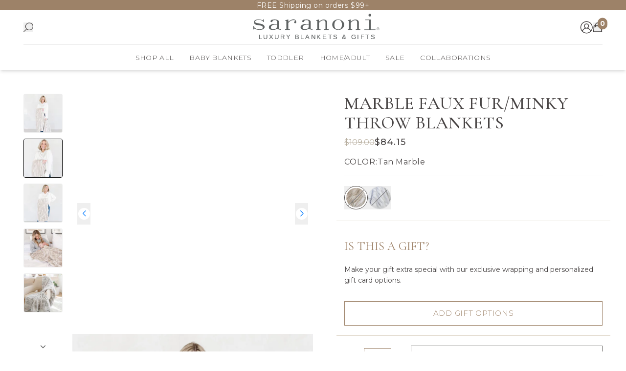

--- FILE ---
content_type: text/html
request_url: https://saranoni.com/products/marble-faux-fur-minky-throw-blanket
body_size: 48088
content:
<!DOCTYPE html><html lang="en"><head><meta charSet="utf-8"/><meta name="viewport" content="width=device-width, initial-scale=1"/><meta name="og:type" content="website"/><meta name="og:site_name" content="Saranoni"/><meta name="og:locale" content="EN_US"/><meta name="keywords" content=""/><link rel="canonical" href="https://saranoni.com/products/marble-faux-fur-minky-throw-blanket"/><link rel="icon" type="image/x-icon&#x27;" href="/favicon.svg"/><title>Buy Marble Faux Fur Minky Throw Blanket | Saranoni</title><meta property="og:title" content="Buy Marble Faux Fur Minky Throw Blanket | Saranoni"/><meta property="twitter:title" content="Buy Marble Faux Fur Minky Throw Blanket | Saranoni"/><meta name="description" content="Shop Saranoni&#x27;s Marble Faux Fur Minky Throw Blanket. Ultra-soft, dual-textured luxury, perfect for cozying up. Buy now for comfort and style."/><meta property="og:description" content="Shop Saranoni&#x27;s Marble Faux Fur Minky Throw Blanket. Ultra-soft, dual-textured luxury, perfect for cozying up. Buy now for comfort and style."/><meta property="twitter:description" content="Shop Saranoni&#x27;s Marble Faux Fur Minky Throw Blanket. Ultra-soft, dual-textured luxury, perfect for cozying up. Buy now for comfort and style."/><meta property="og:image:url" content="https://cdn.shopify.com/s/files/1/2047/7533/products/marble-faux-furminky-throw-blankets-718822.jpg?v=1710182074"/><meta property="og:image:secure_url" content="https://cdn.shopify.com/s/files/1/2047/7533/products/marble-faux-furminky-throw-blankets-718822.jpg?v=1710182074"/><meta property="og:image:type" content="image/jpeg"/><meta name="robots" content="index,follow"/><script type="application/ld+json">[{"@context":"https://schema.org","@type":"BreadcrumbList","itemListElement":[{"@type":"ListItem","position":1,"name":"Homepage","item":"https://saranoni.com/"},{"@type":"ListItem","position":2,"name":"MARBLE FAUX FUR/MINKY THROW BLANKETS"}]},{"@context":"https://schema.org","@type":"Product","brand":{"@type":"Brand","name":"Saranoni - 1"},"description":"Shop Saranoni's Marble Faux Fur Minky Throw Blanket. Ultra-soft, dual-textured luxury, perfect for cozying up. Buy now for comfort and style.","image":["https://cdn.shopify.com/s/files/1/2047/7533/files/Tan_35c7f635-a4ee-448c-955e-39722f1d14f4.png?v=1739213191"],"name":"MARBLE FAUX FUR/MINKY THROW BLANKETS","offers":[{"@type":"Offer","availability":"https://schema.org/OutOfStock","price":84.15,"priceCurrency":"USD","sku":"117-8788-5","url":"https://saranoni.com/products/marble-faux-fur-minky-throw-blanket?Color=Tan+Marble"},{"@type":"Offer","availability":"https://schema.org/OutOfStock","price":84.15,"priceCurrency":"USD","sku":"117-3839-5","url":"https://saranoni.com/products/marble-faux-fur-minky-throw-blanket?Color=Gray+Marble"}],"sku":"117-8788-5","url":"https://saranoni.com/products/marble-faux-fur-minky-throw-blanket"}]</script><link rel="stylesheet" href="https://cdn.shopify.com/oxygen-v2/32977/22098/45796/2781591/build/_assets/app-56WOSINC.css"/><link rel="stylesheet" href="https://cdn.jsdelivr.net/npm/swiper@11/swiper-bundle.min.css"/><link rel="preconnect" href="https://cdn.shopify.com"/><link rel="preconnect" href="https://shop.app"/><link rel="preconnect" href="https://fonts.googleapis.com"/><link rel="preconnect" href="https://fonts.gstatic.com"/><link rel="stylesheet" href="https://fonts.googleapis.com/css2?family=Poppins:wght@400;500;600&amp;display=swap"/><link rel="stylesheet" href="https://fonts.googleapis.com/css2?family=Cormorant+Garamond:ital,wght@0,300;0,400;0,500;0,600;0,700;1,300;1,400;1,500;1,600;1,700&amp;display=swap"/><link rel="stylesheet" href="https://fonts.googleapis.com/css2?family=Montserrat:ital,wght@0,100..900;1,100..900&amp;display=swap"/></head><body><div class="flex h-[var(--viewport-height)] flex-col" data-comp="Layout"><header class="fixed inset-x-0 top-0 z-20 flex flex-col bg-background transition-[height] duration-300 ease-out max-lg:h-[calc(var(--header-height-mobile)+var(--promobar-height-mobile))] lg:h-[calc(var(--header-height-desktop)+var(--promobar-height-desktop))]"><div class="overflow-hidden transition-[height] ease-out duration-300 max-md:h-[var(--promobar-height-mobile)] md:h-[var(--promobar-height-desktop)]" style="background-color:#9D8268"><div class="swiper swiper-wrapper-center relative flex h-full items-center" style="--swiper-navigation-color:var(--white);--swiper-navigation-size:12px"><div class="swiper-wrapper"><div class="swiper-slide px-4"><div class="px-contained flex min-h-full items-center justify-center text-center text-xs tracking-[0.04em] sm:text-sm" style="color:var(--white)"><a class="select-none" aria-label="FREE Shipping on orders $99+" draggable="false" href="/collections/sale">FREE Shipping on orders $99+</a></div></div></div></div></div><div class="navigation-container px-contained relative z-[1] bg-background shadow-md transition"><div class="grid flex-1 grid-cols-[1fr_auto_1fr] gap-4 border-b border-b-border bg-background transition md:gap-8 lg:grid-cols-[auto_1fr_auto]"><div class="order-1 flex items-center gap-4"><button aria-label="Open mobile menu" class="w-5 lg:hidden" type="button"><svg viewBox="0 0 24 24" class="w-full text-text"><title>Navigation</title><use href="/svgs/menu.svg#menu" class="pointer-events-none"></use></svg></button><button aria-label="Open search" class="w-5 block" type="button"><svg viewBox="0 0 25 26" class="w-full text-text"><title>Search</title><use href="/svgs/search.svg#search" class="pointer-events-none"></use></svg></button></div><div class="order-2 flex items-center justify-center"><a class="md:ml-10" aria-label="Go to homepage" href="/"><img alt="logo" decoding="async" height="54.290718038528894" loading="lazy" src="https://cdn.shopify.com/s/files/1/2047/7533/files/Saranoni_20Blankets_20Logo.svg?v=1724081508&amp;width=200&amp;height=54&amp;crop=center" srcSet="https://cdn.shopify.com/s/files/1/2047/7533/files/Saranoni_20Blankets_20Logo.svg?v=1724081508&amp;width=400&amp;height=109&amp;crop=center 400w" width="200" class="object-cover h-[70px] !w-auto max-sm:object-contain bg-white" style="width:100%;aspect-ratio:571/155"/></a></div><div class="order-3 flex items-center justify-end gap-4 md:gap-5"><a aria-label="Go to account page" href="/account/login"><svg viewBox="0 0 26 26" class="w-[26px] text-text"><title>Account</title><use href="/svgs/account.svg#account" class="pointer-events-none"></use></svg></a><div class="relative flex items-center"><button aria-label="Open cart" class="w-5" type="button"><svg viewBox="0 0 24 24" class="w-full text-text"><title>Cart</title><use href="/svgs/cart.svg#cart" class="pointer-events-none"></use></svg></button><p class="absolute top-0 right-0 translate-x-1/2 -translate-y-[40%] min-w-5 min-h-5 px-1 rounded-full overflow-hidden bg-primary inline-flex items-center justify-center text-[14px] text-white whitespace-nowrap font-bold">0</p></div></div></div><div class="hidden lg:flex items-center justify-center bg-background lg:order-2"><nav class="h-full"><ul class="flex gap-5"><li class="flex"><a class="group relative flex cursor-pointer items-center p-4 transition bg-background" aria-label="Shop All" href="/products/marble-faux-fur-minky-throw-blanket"><p class="text-nav font-light">Shop All</p><div class="absolute left-0 top-[calc(100%_-_2px)] h-[3px] w-full origin-center scale-0 border-t-2 border-t-primary bg-transparent transition after:w-full group-hover:scale-100 scale-0"></div></a></li><li class="flex"><a class="group relative flex cursor-pointer items-center p-4 transition bg-background" aria-label="Baby Blankets" href="/products/marble-faux-fur-minky-throw-blanket"><p class="text-nav font-light">Baby Blankets</p><div class="absolute left-0 top-[calc(100%_-_2px)] h-[3px] w-full origin-center scale-0 border-t-2 border-t-primary bg-transparent transition after:w-full group-hover:scale-100 scale-0"></div></a></li><li class="flex"><a class="group relative flex cursor-pointer items-center p-4 transition bg-background" aria-label="Toddler" href="/products/marble-faux-fur-minky-throw-blanket"><p class="text-nav font-light">Toddler</p><div class="absolute left-0 top-[calc(100%_-_2px)] h-[3px] w-full origin-center scale-0 border-t-2 border-t-primary bg-transparent transition after:w-full group-hover:scale-100 scale-0"></div></a></li><li class="flex"><a class="group relative flex cursor-pointer items-center p-4 transition bg-background" aria-label="Home/Adult" href="/products/marble-faux-fur-minky-throw-blanket"><p class="text-nav font-light">Home/Adult</p><div class="absolute left-0 top-[calc(100%_-_2px)] h-[3px] w-full origin-center scale-0 border-t-2 border-t-primary bg-transparent transition after:w-full group-hover:scale-100 scale-0"></div></a></li><li class="flex"><a class="group relative flex cursor-pointer items-center p-4 transition bg-background" aria-label="SALE" href="/collections/sale"><p class="text-nav font-light">SALE</p><div class="absolute left-0 top-[calc(100%_-_2px)] h-[3px] w-full origin-center scale-0 border-t-2 border-t-primary bg-transparent transition after:w-full group-hover:scale-100 scale-0"></div></a></li><li class="flex"><a class="group relative flex cursor-pointer items-center p-4 transition bg-background" aria-label="Collaborations" href="/products/marble-faux-fur-minky-throw-blanket"><p class="text-nav font-light">Collaborations</p><div class="absolute left-0 top-[calc(100%_-_2px)] h-[3px] w-full origin-center scale-0 border-t-2 border-t-primary bg-transparent transition after:w-full group-hover:scale-100 scale-0"></div></a></li></ul></nav></div></div><div class="desktop-menu absolute left-0 top-full hidden w-full origin-top border-border bg-background transition duration-200 lg:block scale-y-0"></div></header><main role="main" id="mainContent" class="grow max-lg:pt-[calc(var(--header-height-mobile)+var(--promobar-height-mobile))] lg:pt-[calc(var(--header-height-desktop)+var(--promobar-height-desktop))]"><div data-comp="ProductRoute"><section data-comp="product" class="product"><div class="md:px-contained py-1 md:py-10 lg:py-12"><div class="mx-auto grid max-w-screen-xl grid-cols-1 gap-y-1 md:grid-cols-2 md:grid-rows-[auto_1fr] md:gap-y-4"><div><div class="md:sticky md:top-[calc(var(--header-height-desktop)+2.5rem)] xl:top-[calc(var(--header-height-desktop)+3rem)]"><div class="product-carousel grid grid-cols-1 justify-between gap-4 lg:grid-cols-[80px_calc(100%-100px)] xl:gap-5"><div class="order-1 lg:order-2"><div class="relative" style="aspect-ratio:1/1"><div class="swiper max-md:!pb-5 md:pb-0"><div class="swiper-wrapper"><div class="swiper-slide"><div class="relative" style="aspect-ratio:1"></div></div><div class="swiper-slide"><div class="relative" style="aspect-ratio:1"><div class="relative bg-offWhite"><div class="swiper-zoom-container"><img alt="MARBLE FAUX FUR/MINKY THROW BLANKETS" decoding="async" height="200" loading="eager" sizes="(min-width: 1440px) 900px, (min-width: 768px) 50vw, 100vw" src="https://cdn.shopify.com/s/files/1/2047/7533/files/Tan_35c7f635-a4ee-448c-955e-39722f1d14f4.png?v=1739213191&amp;width=200&amp;height=200&amp;crop=center" srcSet="https://cdn.shopify.com/s/files/1/2047/7533/files/Tan_35c7f635-a4ee-448c-955e-39722f1d14f4.png?v=1739213191&amp;width=400&amp;height=400&amp;crop=center 400w, https://cdn.shopify.com/s/files/1/2047/7533/files/Tan_35c7f635-a4ee-448c-955e-39722f1d14f4.png?v=1739213191&amp;width=1000&amp;height=1000&amp;crop=center 1000w" width="200" class="object-cover " style="width:100%;aspect-ratio:1080/1080"/></div></div></div></div><div class="swiper-slide"><div class="relative" style="aspect-ratio:1"></div></div><div class="swiper-slide"><div class="relative" style="aspect-ratio:1"></div></div><div class="swiper-slide"><div class="relative" style="aspect-ratio:1"></div></div><div class="swiper-slide"><div class="relative" style="aspect-ratio:1"></div></div><div class="swiper-slide"><div class="relative" style="aspect-ratio:1"></div></div><div class="swiper-slide"><div class="relative" style="aspect-ratio:1"></div></div><div class="swiper-slide"><div class="relative" style="aspect-ratio:1"></div></div><div class="swiper-slide"><div class="relative" style="aspect-ratio:1"></div></div></div><div class="active-bullet-black swiper-pagination !top-[calc(100%-8px)] flex w-full justify-center gap-2.5 md:hidden"></div><button aria-label="See previous slide" class="swiper-button-prev" type="button"></button><button aria-label="See next slide" class="swiper-button-next" type="button"></button></div><div class="absolute inset-0 z-[1] size-full max-md:hidden"><img alt="MARBLE FAUX FUR/MINKY THROW BLANKETS" decoding="async" height="200" loading="eager" sizes="(min-width: 1440px) 900px, (min-width: 768px) 50vw, 100vw" src="https://cdn.shopify.com/s/files/1/2047/7533/files/Tan_35c7f635-a4ee-448c-955e-39722f1d14f4.png?v=1739213191&amp;width=200&amp;height=200&amp;crop=center" srcSet="https://cdn.shopify.com/s/files/1/2047/7533/files/Tan_35c7f635-a4ee-448c-955e-39722f1d14f4.png?v=1739213191&amp;width=400&amp;height=400&amp;crop=center 400w, https://cdn.shopify.com/s/files/1/2047/7533/files/Tan_35c7f635-a4ee-448c-955e-39722f1d14f4.png?v=1739213191&amp;width=1000&amp;height=1000&amp;crop=center 1000w" width="200" class="object-cover " style="width:100%;aspect-ratio:1080/1080"/></div><div class="pointer-events-none absolute right-0 top-0 z-[1] p-2.5 xs:p-4 md:p-3 xl:p-4"><div class="text-label flex flex-wrap gap-2.5 xs:gap-3 [&amp;_div]:rounded [&amp;_div]:px-2 [&amp;_div]:py-1 "></div></div></div></div><div class="scrollbar-hide relative order-2 hidden w-full overflow-x-auto md:block md:max-lg:pb-[calc((100%-5*8px)/6)] lg:order-1 lg:h-[calc(80px*5+12px*4)] xl:h-[calc(80px*6+12px*5)]"><div class="absolute left-0 top-0 z-[2] grid w-full grid-cols-6 gap-2 lg:grid-cols-1 lg:gap-3"><button aria-label="Slide to product image 1" class="relative flex aspect-square w-full select-none items-center justify-center overflow-hidden rounded border transition border-transparent" type="button"><img alt="MARBLE FAUX FUR/MINKY THROW BLANKETS" decoding="async" height="80" loading="eager" src="https://cdn.shopify.com/s/files/1/2047/7533/files/Tan_35c7f635-a4ee-448c-955e-39722f1d14f4.png?v=1739213191&amp;width=80&amp;height=80&amp;crop=center" srcSet="https://cdn.shopify.com/s/files/1/2047/7533/files/Tan_35c7f635-a4ee-448c-955e-39722f1d14f4.png?v=1739213191&amp;width=80&amp;height=80&amp;crop=center 1x, https://cdn.shopify.com/s/files/1/2047/7533/files/Tan_35c7f635-a4ee-448c-955e-39722f1d14f4.png?v=1739213191&amp;width=160&amp;height=160&amp;crop=center 2x, https://cdn.shopify.com/s/files/1/2047/7533/files/Tan_35c7f635-a4ee-448c-955e-39722f1d14f4.png?v=1739213191&amp;width=240&amp;height=240&amp;crop=center 3x" width="80" style="aspect-ratio:1/1" class="object-cover undefined"/></button><button aria-label="Slide to product image 2" class="relative flex aspect-square w-full select-none items-center justify-center overflow-hidden rounded border transition  border-black" type="button"><img alt="MARBLE FAUX FUR/MINKY THROW BLANKETS" decoding="async" height="80" loading="eager" src="https://cdn.shopify.com/s/files/1/2047/7533/files/Tan_2.png?v=1739213191&amp;width=80&amp;height=80&amp;crop=center" srcSet="https://cdn.shopify.com/s/files/1/2047/7533/files/Tan_2.png?v=1739213191&amp;width=80&amp;height=80&amp;crop=center 1x, https://cdn.shopify.com/s/files/1/2047/7533/files/Tan_2.png?v=1739213191&amp;width=160&amp;height=160&amp;crop=center 2x, https://cdn.shopify.com/s/files/1/2047/7533/files/Tan_2.png?v=1739213191&amp;width=240&amp;height=240&amp;crop=center 3x" width="80" style="aspect-ratio:1/1" class="object-cover undefined"/></button><button aria-label="Slide to product image 3" class="relative flex aspect-square w-full select-none items-center justify-center overflow-hidden rounded border transition border-transparent" type="button"><img alt="MARBLE FAUX FUR/MINKY THROW BLANKETS" decoding="async" height="80" loading="eager" src="https://cdn.shopify.com/s/files/1/2047/7533/files/Tan_3.png?v=1739213191&amp;width=80&amp;height=80&amp;crop=center" srcSet="https://cdn.shopify.com/s/files/1/2047/7533/files/Tan_3.png?v=1739213191&amp;width=80&amp;height=80&amp;crop=center 1x, https://cdn.shopify.com/s/files/1/2047/7533/files/Tan_3.png?v=1739213191&amp;width=160&amp;height=160&amp;crop=center 2x, https://cdn.shopify.com/s/files/1/2047/7533/files/Tan_3.png?v=1739213191&amp;width=240&amp;height=240&amp;crop=center 3x" width="80" style="aspect-ratio:1/1" class="object-cover undefined"/></button><button aria-label="Slide to product image 4" class="relative flex aspect-square w-full select-none items-center justify-center overflow-hidden rounded border transition border-transparent" type="button"><img alt="MARBLE FAUX FUR/MINKY THROW BLANKETS" decoding="async" height="80" loading="eager" src="https://cdn.shopify.com/s/files/1/2047/7533/files/Tan_4.png?v=1739213191&amp;width=80&amp;height=80&amp;crop=center" srcSet="https://cdn.shopify.com/s/files/1/2047/7533/files/Tan_4.png?v=1739213191&amp;width=80&amp;height=80&amp;crop=center 1x, https://cdn.shopify.com/s/files/1/2047/7533/files/Tan_4.png?v=1739213191&amp;width=160&amp;height=160&amp;crop=center 2x, https://cdn.shopify.com/s/files/1/2047/7533/files/Tan_4.png?v=1739213191&amp;width=240&amp;height=240&amp;crop=center 3x" width="80" style="aspect-ratio:1/1" class="object-cover undefined"/></button><button aria-label="Slide to product image 5" class="relative flex aspect-square w-full select-none items-center justify-center overflow-hidden rounded border transition border-transparent" type="button"><img alt="MARBLE FAUX FUR/MINKY THROW BLANKETS" decoding="async" height="80" loading="eager" src="https://cdn.shopify.com/s/files/1/2047/7533/files/Gray_e2473e28-9075-4a66-b66a-89dc92a53c26.png?v=1739213191&amp;width=80&amp;height=80&amp;crop=center" srcSet="https://cdn.shopify.com/s/files/1/2047/7533/files/Gray_e2473e28-9075-4a66-b66a-89dc92a53c26.png?v=1739213191&amp;width=80&amp;height=80&amp;crop=center 1x, https://cdn.shopify.com/s/files/1/2047/7533/files/Gray_e2473e28-9075-4a66-b66a-89dc92a53c26.png?v=1739213191&amp;width=160&amp;height=160&amp;crop=center 2x, https://cdn.shopify.com/s/files/1/2047/7533/files/Gray_e2473e28-9075-4a66-b66a-89dc92a53c26.png?v=1739213191&amp;width=240&amp;height=240&amp;crop=center 3x" width="80" style="aspect-ratio:1/1" class="object-cover undefined"/></button></div><div class="swiper max-lg:absolute max-lg:left-0 max-lg:top-0 max-lg:w-full lg:h-full"><div class="swiper-wrapper"></div><div class="swiper-button-prev !left-0 !text-black opacity-90 after:flex after:size-5 after:items-center after:justify-center after:overflow-hidden after:rounded-[50%] after:bg-white after:!text-[0.6rem] after:!content-[&#x27;prev&#x27;] lg:!left-1/2 lg:!top-5 lg:!-translate-x-1/2 lg:!rotate-90"></div><div class="swiper-button-next !right-0 !text-black opacity-90 after:flex after:size-5 after:items-center after:justify-center after:overflow-hidden after:rounded-[50%] after:bg-white after:!text-[0.6rem] after:!content-[&#x27;next&#x27;] lg:!bottom-0 lg:!left-1/2 lg:!top-auto lg:!-translate-x-1/2 lg:!rotate-90"></div></div></div></div></div></div><div class="max-md:px-4 md:pl-4 lg:pl-10 xl:pl-16"><div class="jdgm-widget jdgm-preview-badge" data-id="7356245180615"></div><div id="product-description" class="flex flex-col gap-y-2 mid:gap-y-4 md:sticky md:top-[calc(var(--header-height-desktop)+2.5rem)] xl:top-[calc(var(--header-height-desktop)+3rem)]"><div><h1 class="font-medium text-[25px] leading-[30px] tracking-[1px] md:text-h2">MARBLE FAUX FUR/MINKY THROW BLANKETS</h1><div class="mt-2 flex min-h-6 gap-2"><p class="text-mediumDarkGray line-through">$<!-- -->109.00</p><p class="font-medium text-[18px] leading-[22px] tracking-[1px]" id="productPrice">$<!-- -->84.15</p></div></div><div class="flex flex-col"><div class="flex flex-col"><div class="py-4"><div><div class="mb-5 flex items-center justify-between gap-2 pb-4 border-b border-b-lightGray"><div class="flex items-center gap-2"><p class="text-base leading-6 uppercase tracking-[1px]">Color<!-- -->:</p><p class="text-base tracking-[0.5px]">Tan Marble</p></div></div><ul class="flex flex-wrap gap-2"><li><button aria-label="Tan Marble" type="button"><div class="relative flex size-12 items-center justify-center overflow-hidden rounded-[50%] border border-border transition md:group-hover/color:border-text after:content-[&#x27;&#x27;] after:block after:h-px after:w-[150%] after:bg-neutral-500 after:rotate-[135deg] after:absolute after:top-1/2 after:left-1/2 after:-translate-x-1/2 after:-translate-y-1/2 overflow-hidden relative border-text"><img alt="Tan Marble" decoding="async" height="48" loading="lazy" src="https://cdn.shopify.com/s/files/1/2047/7533/files/tan-marble.png?v=1654102546&amp;width=48&amp;height=48&amp;crop=center" srcSet="https://cdn.shopify.com/s/files/1/2047/7533/files/tan-marble.png?v=1654102546&amp;width=48&amp;height=48&amp;crop=center 1x, https://cdn.shopify.com/s/files/1/2047/7533/files/tan-marble.png?v=1654102546&amp;width=96&amp;height=96&amp;crop=center 2x, https://cdn.shopify.com/s/files/1/2047/7533/files/tan-marble.png?v=1654102546&amp;width=144&amp;height=144&amp;crop=center 3x" width="48" style="aspect-ratio:1/1" class="object-cover media-fill"/><div class="media-fill rounded-[50%] border-white transition-[border-width] duration-100 border-[3px]"></div></div></button></li><li><button aria-label="Gray Marble" type="button"><div class="relative flex size-12 items-center justify-center overflow-hidden rounded-[50%] border border-border transition md:group-hover/color:border-text after:content-[&#x27;&#x27;] after:block after:h-px after:w-[150%] after:bg-neutral-500 after:rotate-[135deg] after:absolute after:top-1/2 after:left-1/2 after:-translate-x-1/2 after:-translate-y-1/2 overflow-hidden relative "><img alt="Gray Marble" decoding="async" height="48" loading="lazy" src="https://cdn.shopify.com/s/files/1/2047/7533/files/gray-marble.png?v=1654102546&amp;width=48&amp;height=48&amp;crop=center" srcSet="https://cdn.shopify.com/s/files/1/2047/7533/files/gray-marble.png?v=1654102546&amp;width=48&amp;height=48&amp;crop=center 1x, https://cdn.shopify.com/s/files/1/2047/7533/files/gray-marble.png?v=1654102546&amp;width=96&amp;height=96&amp;crop=center 2x, https://cdn.shopify.com/s/files/1/2047/7533/files/gray-marble.png?v=1654102546&amp;width=144&amp;height=144&amp;crop=center 3x" width="48" style="aspect-ratio:1/1" class="object-cover media-fill"/><div class="media-fill rounded-[50%] border-white transition-[border-width] duration-100 border-0"></div></div></button></li></ul></div></div></div><div class="-mx-4 border-t border-lightGray px-4 pb-5 pt-8 text-left"><h3 class="text-[24px] font-normal uppercase leading-[40px] text-primary">Is this a gift?</h3><p class="mt-4 text-[14px] leading-[22px]">Make your gift extra special with our exclusive wrapping and
            personalized gift card options.</p><div class="flex flex-col md:flex-row md:gap-[15px]"><button class="btn-inverse-primary mt-8 w-full text-[15px] font-light leading-[18px]">Add Gift Options</button></div></div><div class="-mx-4 px-4 py-5 border-y border-lightGray"><div class="flex items-center gap-4"><div class="flex w-[8.5rem] items-center justify-between"><button aria-label="Reduce quantity of MARBLE FAUX FUR/MINKY THROW BLANKETS by 1 to 0" class="relative size-6 rounded-full border border-primary transition disabled:opacity-50  cursor-not-allowed" disabled="" type="button"><svg viewBox="0 0 24 24" class="absolute left-1/2 top-1/2 w-4 -translate-x-1/2 -translate-y-1/2 text-primary"><title>Minus</title><use href="/svgs/minus.svg#minus" class="pointer-events-none"></use></svg></button><div class="relative flex flex-1 items-center justify-center outline-none"><input class="w-14 h-10 border border-primary flex items-center justify-center text-center font-medium text-text outline-none" value="1"/></div><button aria-label="Increase quantity of MARBLE FAUX FUR/MINKY THROW BLANKETS by 1 to 2" class="relative size-6 rounded-full border border-primary transition disabled:opacity-50 md:hover:border-gray  md:hover:border-gray" type="button"><svg viewBox="0 0 24 24" class="absolute left-1/2 top-1/2 w-4 -translate-x-1/2 -translate-y-1/2 text-primary"><title>Plus</title><use href="/svgs/plus.svg#plus" class="pointer-events-none"></use></svg></button></div><div class="flex-1"><div><button aria-label="Notify Me When Available" class="btn-inverse-dark relative w-full   font-semibold max-md:text-sm" id="addToCart" type="button">Notify Me When Available<span class="font-normal ml-1" id="addToCartValue">($<!-- -->84.15<!-- -->)</span></button></div></div></div><p class="mt-5 text-text text-center italic font-light text-sm">Express Payment Methods Available in Checkout</p></div></div><ul class="grid grid-cols-1"><li class="border-y border-border"><button aria-label="Open accordion for MEET THE BLANKET" class="flex h-14 w-full items-center justify-between gap-x-4 py-4" type="button" id="headlessui-disclosure-button-:R5eil8l6l:" aria-expanded="false" data-headlessui-state=""><span class="text-base leading-[21px] font-light">MEET THE BLANKET</span><svg viewBox="0 0 24 24" class="w-4 text-primary"><title>Plus</title><use href="/svgs/plus.svg#plus" class="pointer-events-none"></use></svg></button></li><li class="border-y border-border"><button aria-label="Open accordion for COZY DETAILS" class="flex h-14 w-full items-center justify-between gap-x-4 py-4" type="button" id="headlessui-disclosure-button-:R6eil8l6l:" aria-expanded="false" data-headlessui-state=""><span class="text-base leading-[21px] font-light">COZY DETAILS</span><svg viewBox="0 0 24 24" class="w-4 text-primary"><title>Plus</title><use href="/svgs/plus.svg#plus" class="pointer-events-none"></use></svg></button></li><li class="border-y border-border"><button aria-label="Open accordion for CARE" class="flex h-14 w-full items-center justify-between gap-x-4 py-4" type="button" id="headlessui-disclosure-button-:R7eil8l6l:" aria-expanded="false" data-headlessui-state=""><span class="text-base leading-[21px] font-light">CARE</span><svg viewBox="0 0 24 24" class="w-4 text-primary"><title>Plus</title><use href="/svgs/plus.svg#plus" class="pointer-events-none"></use></svg></button></li></ul></div></div></div><div class="grid grid-cols-1 items-center px-4 py-[42px] md:grid-cols-2 md:px-6 md:pb-6 md:pt-24"><div class="max-md:order-2"><h1 class="mb-[20px] text-[26px] font-semibold leading-[38px] text-primary max-md:text-center md:text-[40px] md:leading-[115%]">MARBLE FAUX FUR/MINKY THROW BLANKETS</h1><div class="max-md:text-center [&amp;&gt;:last-child]:mb-0 [&amp;_a]:underline [&amp;_blockquote]:pl-8 [&amp;_h1]:mb-3 [&amp;_h2]:mb-3 [&amp;_h3]:mb-3 [&amp;_h4]:mb-3 [&amp;_h5]:mb-3 [&amp;_h6]:mb-3 [&amp;_li&gt;p]:mb-0 [&amp;_li]:mb-2 [&amp;_ol&gt;li]:list-decimal [&amp;_ol]:mb-3 [&amp;_ol]:pl-8 [&amp;_p]:mb-3 [&amp;_ul&gt;li]:list-disc [&amp;_ul]:mb-3 [&amp;_ul]:pl-8"><p><span>Soft, silky and subtly patterned; We hit the texture trifecta with one of our new blanket combinations. The Marble Faux Fur/Minky home throw features our signature lush fabric on the front, with an added visual texture of a subtle marbling and silky-soft solid Minky fabric on the back. The beautiful neutral marble pattern will add style and depth when draped over your chair, sofa or bed. </span></p>
<ul>
<li><span>Luxuriously Soft: 100% lush poly microfiber to ensure incredible softness and comfort. </span></li>
<li><span>Comfort: Find emotional and physical comfort by wrapping yourself in this luxury blanket. </span></li>
<li><span>Feel: Super soft, comfy, fluffy, cuddly with hearty durable construction. Feeling is Believing. </span></li>
<li><span>High-quality construction: Every aspect is considered from the thread to the dye, from the factory to the family who receives this blanket. </span></li>
<li><span>Size: Throw 50" x 60"</span></li>
</ul></div></div><div class="relative h-[233px] w-full overflow-hidden rounded-[15px] mb-4 md:mb-0 max-md:order-1 md:h-[460px]"><img alt="MARBLE FAUX FUR/MINKY THROW BLANKETS" decoding="async" height="200" loading="eager" sizes="(min-width: 1440px) 900px, (min-width: 768px) 50vw, 100vw" src="https://cdn.shopify.com/s/files/1/2047/7533/files/Tan_35c7f635-a4ee-448c-955e-39722f1d14f4.png?v=1739213191&amp;width=200&amp;height=200&amp;crop=center" srcSet="https://cdn.shopify.com/s/files/1/2047/7533/files/Tan_35c7f635-a4ee-448c-955e-39722f1d14f4.png?v=1739213191&amp;width=400&amp;height=400&amp;crop=center 400w, https://cdn.shopify.com/s/files/1/2047/7533/files/Tan_35c7f635-a4ee-448c-955e-39722f1d14f4.png?v=1739213191&amp;width=1000&amp;height=1000&amp;crop=center 1000w" width="200" class="object-cover media-fill !object-contain" style="width:100%;aspect-ratio:1080/1080"/></div></div></div></section><section data-comp="icon-row" data-comp-id="019074de-9259-778d-8abe-559b0a95e7d4"><div class="relative md:pt-0 md:pb-0 pt-0 pb-2 md:mb-0 mb-0" style="background-color:var(--background)"><div class="px-contained py-contained" style="color:var(--text);background-color:var(--off-white)"><div class="mx-auto max-w-[var(--content-max-width)]"><ul class="gap-10 grid-cols- mt-4 grid w-full justify-center gap-6 grid-cols-3 md:grid-cols-3 items-center justify-center lg:flex"><li class="max-w-64 grow max-lg:mx-auto undefined"><div class="flex flex-col items-center text-center"><img alt="Free Shipping $99+" decoding="async" height="205.12820512820517" loading="lazy" src="https://cdn.shopify.com/s/files/1/2047/7533/files/Free_20shipping.svg?v=1723680886&amp;width=200&amp;height=205&amp;crop=center" srcSet="https://cdn.shopify.com/s/files/1/2047/7533/files/Free_20shipping.svg?v=1723680886" width="200" class="object-cover !h-16 !w-16" style="width:100%;aspect-ratio:39/40"/><p class="mt-3 max-w-[154px] text-[14px] font-normal leading-[18px]">Free Shipping $99+</p></div></li><li class="max-w-64 grow max-lg:mx-auto undefined"><div class="flex flex-col items-center text-center"><img alt="Fast Fulfillment" decoding="async" height="200" loading="lazy" src="https://cdn.shopify.com/s/files/1/2047/7533/files/Delivery_20truck.svg?v=1723680873&amp;width=200&amp;height=200&amp;crop=center" srcSet="https://cdn.shopify.com/s/files/1/2047/7533/files/Delivery_20truck.svg?v=1723680873" width="200" class="object-cover !h-16 !w-16" style="width:100%;aspect-ratio:40/40"/><p class="mt-3 max-w-[154px] text-[14px] font-normal leading-[18px]">Fast Fulfillment</p></div></li><li class="max-w-64 grow max-lg:mx-auto undefined"><div class="flex flex-col items-center text-center"><img alt="Free Exchanges" decoding="async" height="195.12195121951223" loading="lazy" src="https://cdn.shopify.com/s/files/1/2047/7533/files/Return.svg?v=1723680884&amp;width=200&amp;height=195&amp;crop=center" srcSet="https://cdn.shopify.com/s/files/1/2047/7533/files/Return.svg?v=1723680884" width="200" class="object-cover !h-16 !w-16" style="width:100%;aspect-ratio:41/40"/><p class="mt-3 max-w-[154px] text-[14px] font-normal leading-[18px]">Free Exchanges</p></div></li></ul></div></div></div></section><section data-comp="product-recommendations-slider" data-comp-id="0191129d-9d3a-7797-badf-e81c3896b23f"><div class="relative undefined undefined undefined undefined undefined undefined"><div><div class="py-contained lg:px-contained" style="color:var(--primary)"><div class="m-auto flex flex-col items-center"><h2 class="text-h2 text-[32px] md:text-5xl font-normal !font-heading px-4 text-center uppercase mb-5 md:mb-10 tracking-[6px] md:tracking-[8px]">You May Also Like</h2><div class="flex min-h-80 items-center justify-center"><div style="width:32px;height:32px;color:currentColor" class="relative "><div class="inline-block size-full animate-spin-fast rounded-full border-solid border-current border-x-transparent border-t-transparent align-[-0.125em]" style="border-width:4.00px" role="status"><span class="!absolute !-m-px !h-px !w-px !overflow-hidden !whitespace-nowrap !border-0 !p-0 ![clip:rect(0,0,0,0)]">Loading...</span></div><div class="absolute inset-0 z-0 inline-block size-full rounded-full border-solid border-current opacity-[25%]" style="border-width:4.00px"></div></div></div></div></div></div></div></section><section data-comp="icon-row" data-comp-id="0190be36-17c9-7016-a26e-a21cf06f9e42"><div class="relative md:pt-0 md:pb-0 pt-0 pb-0 md:mb-0 mb-0" style="background-color:var(--background)"><div class="px-contained py-contained" style="color:var(--text);background-color:var(--off-white)"><div class="mx-auto max-w-[var(--content-max-width)]"><ul class="gap-10 grid-cols- mt-4 grid w-full justify-center gap-6 grid-cols-2 md:grid-cols-4 items-center justify-center lg:flex"><li class="max-w-64 grow max-lg:mx-auto false"><div class="flex flex-col items-center text-center"><img alt="Custom Knit Fabric" decoding="async" height="200" loading="lazy" src="https://cdn.shopify.com/s/files/1/2047/7533/files/custom-knit-fabric.png?v=1721178835&amp;width=200&amp;height=200&amp;crop=center" srcSet="https://cdn.shopify.com/s/files/1/2047/7533/files/custom-knit-fabric.png?v=1721178835" width="200" class="object-cover !h-16 !w-16" style="width:100%;aspect-ratio:50/50"/><p class="mt-3 max-w-[154px] text-[14px] font-normal leading-[18px]">Custom Knit Fabric</p></div></li><li class="max-w-64 grow max-lg:mx-auto false"><div class="flex flex-col items-center text-center"><img alt="Luxuriously Soft" decoding="async" height="200" loading="lazy" src="https://cdn.shopify.com/s/files/1/2047/7533/files/luxuriously-soft.png?v=1721178833&amp;width=200&amp;height=200&amp;crop=center" srcSet="https://cdn.shopify.com/s/files/1/2047/7533/files/luxuriously-soft.png?v=1721178833" width="200" class="object-cover !h-16 !w-16" style="width:100%;aspect-ratio:50/50"/><p class="mt-3 max-w-[154px] text-[14px] font-normal leading-[18px]">Luxuriously Soft</p></div></li><li class="max-w-64 grow max-lg:mx-auto false"><div class="flex flex-col items-center text-center"><img alt="Comfort That Lasts" decoding="async" height="196.15384615384616" loading="lazy" src="https://cdn.shopify.com/s/files/1/2047/7533/files/comfort-that-lasts.png?v=1721178831&amp;width=200&amp;height=196&amp;crop=center" srcSet="https://cdn.shopify.com/s/files/1/2047/7533/files/comfort-that-lasts.png?v=1721178831" width="200" class="object-cover !h-16 !w-16" style="width:100%;aspect-ratio:52/51"/><p class="mt-3 max-w-[154px] text-[14px] font-normal leading-[18px]">Comfort That Lasts</p></div></li><li class="max-w-64 grow max-lg:mx-auto false"><div class="flex flex-col items-center text-center"><img alt="Over 100,000 Blankets Donated" decoding="async" height="200" loading="lazy" src="https://cdn.shopify.com/s/files/1/2047/7533/files/donate.png?v=1721178828&amp;width=200&amp;height=200&amp;crop=center" srcSet="https://cdn.shopify.com/s/files/1/2047/7533/files/donate.png?v=1721178828" width="200" class="object-cover !h-16 !w-16" style="width:100%;aspect-ratio:50/50"/><p class="mt-3 max-w-[154px] text-[14px] font-normal leading-[18px]">Over 100,000 Blankets Donated</p></div></li></ul></div></div></div></section><section data-comp="product-blog" data-comp-id="01912d81-b12e-73eb-8b7f-cd633adb8b1e"></section><section data-comp="product-blog" data-comp-id="01912d76-3592-7b23-8b5b-1055dce2b18e"></section><section data-comp="product-blog" data-comp-id="01912d83-c9b5-7256-a478-a4d8b734007a"></section><section data-comp="product-blog" data-comp-id="01912d83-f1c9-76c4-a7ba-0c76f6b6b8d1"></section><section data-comp="product-blog" data-comp-id="01912d81-f7ce-7a97-9ddd-db7c8ccca947"></section><section data-comp="product-blog" data-comp-id="01912d84-3b0e-785e-9d48-8afaa1ade213"></section><section data-comp="product-blog" data-comp-id="01912d82-94a1-7c03-9cd5-f02fe5f23969"></section><section data-comp="product-blog" data-comp-id="01912d84-6c4f-7fcf-a6bc-1e5f95c8f926"></section><section data-comp="product-blog" data-comp-id="01912d82-cd72-7d5e-a7bf-61fb65178027"></section><section data-comp="product-blog" data-comp-id="01912d82-f715-7931-b8c4-06eb3bd1c16a"></section><section data-comp="product-blog" data-comp-id="01912d84-98f3-7222-8712-4b33eed94c67"></section><section data-comp="product-blog" data-comp-id="01912d83-2557-7ebd-a671-f5bd83a49607"></section><section data-comp="product-blog" data-comp-id="01912d83-48f0-7101-b23f-34f13e1934df"></section><div class="jdgm-widget jdgm-review-widget jdgm-outside-widget" data-id="7356245180615" data-product-title="MARBLE FAUX FUR/MINKY THROW BLANKETS"></div></div></main><footer class="px-4 py-11 md:px-contained md:py-12 xl:py-14" style="background-color:var(--off-white);color:var(--off-black)"><form class="mx-auto w-full max-w-[38rem] text-center"><p class="text-center text-base mt-5 uppercase">Subscribe To Our</p><h3 class="text-4xl font-semibold text-primary">NEWSLETTER</h3><p class="mt-2 text-base leading-[20px]">Don&#x27;t miss out on our newest offers! Sign up for new product releases and special offers.</p><input class="input-text mt-6 text-text" name="email" placeholder="Enter your email..." required="" type="email"/><button aria-label="Submit" class="btn-primary mt-3 w-full" type="submit">Submit</button><div class="pointer-events-none mt-3 min-h-5"></div></form><ul class="grid grid-cols-1 text-current md:hidden md:grid-cols-3 lg:grid-cols-4"><li><div data-headlessui-state="open"><button aria-label="Close About menu" class="flex h-14 w-full items-center justify-between py-2 border-b border-primary" type="button" id="headlessui-disclosure-button-:R1apol6l:" aria-expanded="true" data-headlessui-state="open"><h3 class="uppercase text-primary text-2xl">About</h3><svg viewBox="0 0 24 24" class="w-4 text-white rotate-180"><title>Chevron</title><use href="/svgs/chevron-down.svg#chevron-down" class="pointer-events-none"></use></svg></button><div><ul class="flex-col items-start gap-2 py-5" id="headlessui-disclosure-panel-:R2apol6l:" data-headlessui-state="open"><li><a class="text-nav text-base font-normal normal-case flex w-full items-center py-2" aria-label="Our Story" tabindex="0" href="/pages/new-our-story">Our Story</a></li><li><a class="text-nav text-base font-normal normal-case flex w-full items-center py-2" aria-label="Reviews" tabindex="0" href="/reviews">Reviews</a></li><li><a class="text-nav text-base font-normal normal-case flex w-full items-center py-2" aria-label="Blog" tabindex="0" href="/blogs/news">Blog</a></li><li><a class="text-nav text-base font-normal normal-case flex w-full items-center py-2" aria-label="Fabric &amp; Care Instructions" tabindex="0" href="/pages/saranoni-washing-instructions">Fabric &amp; Care Instructions</a></li><li><a class="text-nav text-base font-normal normal-case flex w-full items-center py-2" aria-label="Gift Cards" tabindex="0" href="/products/gift-card">Gift Cards</a></li><li><a class="text-nav text-base font-normal normal-case flex w-full items-center py-2" aria-label="Work With Us" tabindex="0" href="/pages/work-for-saranoni">Work With Us</a></li><li><a class="text-nav text-base font-normal normal-case flex w-full items-center py-2" aria-label="Wholesale" tabindex="0" href="/pages/wholesale-page">Wholesale</a></li><li><a class="text-nav text-base font-normal normal-case flex w-full items-center py-2" aria-label="Corporate Gifting" tabindex="0" href="/pages/corporate-gifting">Corporate Gifting</a></li><li><a class="text-nav text-base font-normal normal-case flex w-full items-center py-2" aria-label="Collaborate With Us" tabindex="0" href="/pages/collaborate">Collaborate With Us</a></li></ul></div></div></li><li><div data-headlessui-state="open"><button aria-label="Close Help menu" class="flex h-14 w-full items-center justify-between py-2 border-b border-primary" type="button" id="headlessui-disclosure-button-:R1ipol6l:" aria-expanded="true" data-headlessui-state="open"><h3 class="uppercase text-primary text-2xl">Help</h3><svg viewBox="0 0 24 24" class="w-4 text-white rotate-180"><title>Chevron</title><use href="/svgs/chevron-down.svg#chevron-down" class="pointer-events-none"></use></svg></button><div><ul class="flex-col items-start gap-2 py-5" id="headlessui-disclosure-panel-:R2ipol6l:" data-headlessui-state="open"><li><a class="text-nav text-base font-normal normal-case flex w-full items-center py-2" aria-label="Frequently Asked Questions" tabindex="0" href="/pages/frequently-asked-questions">Frequently Asked Questions</a></li><li><a class="text-nav text-base font-normal normal-case flex w-full items-center py-2" aria-label="Returns &amp; Exchanges" tabindex="0" href="/pages/returns-exchanges">Returns &amp; Exchanges</a></li><li><a class="text-nav text-base font-normal normal-case flex w-full items-center py-2" aria-label="Shipping &amp; Handling" tabindex="0" href="/pages/shipping-policy">Shipping &amp; Handling</a></li><li><a class="text-nav text-base font-normal normal-case flex w-full items-center py-2" aria-label="Contact Us" tabindex="0" href="/pages/contact-us">Contact Us</a></li></ul></div></div></li><div class="text-current"><h3 class="hidden md:block uppercase text-primary text-2xl md:text-3xl">Connect With Us</h3><ul class="flex flex-wrap max-md:justify-center gap-3.5 mt-2"><li><a aria-label="instagram" href="https://www.instagram.com/saranoniblanket/profilecard/?igsh=cXI4ZW14aW95c3Bi" target="_blank"><svg viewBox="0 0 24 24" class="w-6 text-current transition md:hover:opacity-80"><title>instagram</title><use href="/svgs/social/instagram.svg#instagram" class="pointer-events-none"></use></svg></a></li><li><a aria-label="facebook" href="https://www.facebook.com/@saranoniblanket" target="_blank"><svg viewBox="0 0 24 24" class="w-6 text-current transition md:hover:opacity-80"><title>facebook</title><use href="/svgs/social/facebook.svg#facebook" class="pointer-events-none"></use></svg></a></li><li><a aria-label="pinterest" href="https://pin.it/2uIg8LRXd" target="_blank"><svg viewBox="0 0 24 24" class="w-6 text-current transition md:hover:opacity-80"><title>pinterest</title><use href="/svgs/social/pinterest.svg#pinterest" class="pointer-events-none"></use></svg></a></li><li><a aria-label="tiktok" href="https://www.tiktok.com/@saranoniblanket" target="_blank"><svg viewBox="0 0 24 24" class="w-6 text-current transition md:hover:opacity-80"><title>tiktok</title><use href="/svgs/social/tiktok.svg#tiktok" class="pointer-events-none"></use></svg></a></li></ul></div></ul><ul class="hidden grid-cols-1 gap-x-6 gap-y-8 text-current md:grid md:grid-cols-2 lg:grid-cols-3"><li><h3 class="uppercase text-primary text-3xl mb-2">About</h3><ul class="flex flex-col items-start gap-2"><li class="text-sm"><a class="text-nav text-base font-normal normal-case flex w-full items-center hover-text-underline" aria-label="Our Story" href="/pages/new-our-story">Our Story</a></li><li class="text-sm"><a class="text-nav text-base font-normal normal-case flex w-full items-center hover-text-underline" aria-label="Reviews" href="/reviews">Reviews</a></li><li class="text-sm"><a class="text-nav text-base font-normal normal-case flex w-full items-center hover-text-underline" aria-label="Blog" href="/blogs/news">Blog</a></li><li class="text-sm"><a class="text-nav text-base font-normal normal-case flex w-full items-center hover-text-underline" aria-label="Fabric &amp; Care Instructions" href="/pages/saranoni-washing-instructions">Fabric &amp; Care Instructions</a></li><li class="text-sm"><a class="text-nav text-base font-normal normal-case flex w-full items-center hover-text-underline" aria-label="Gift Cards" href="/products/gift-card">Gift Cards</a></li><li class="text-sm"><a class="text-nav text-base font-normal normal-case flex w-full items-center hover-text-underline" aria-label="Work With Us" href="/pages/work-for-saranoni">Work With Us</a></li><li class="text-sm"><a class="text-nav text-base font-normal normal-case flex w-full items-center hover-text-underline" aria-label="Wholesale" href="/pages/wholesale-page">Wholesale</a></li><li class="text-sm"><a class="text-nav text-base font-normal normal-case flex w-full items-center hover-text-underline" aria-label="Corporate Gifting" href="/pages/corporate-gifting">Corporate Gifting</a></li><li class="text-sm"><a class="text-nav text-base font-normal normal-case flex w-full items-center hover-text-underline" aria-label="Collaborate With Us" href="/pages/collaborate">Collaborate With Us</a></li></ul></li><li><h3 class="uppercase text-primary text-3xl mb-2">Help</h3><ul class="flex flex-col items-start gap-2"><li class="text-sm"><a class="text-nav text-base font-normal normal-case flex w-full items-center hover-text-underline" aria-label="Frequently Asked Questions" href="/pages/frequently-asked-questions">Frequently Asked Questions</a></li><li class="text-sm"><a class="text-nav text-base font-normal normal-case flex w-full items-center hover-text-underline" aria-label="Returns &amp; Exchanges" href="/pages/returns-exchanges">Returns &amp; Exchanges</a></li><li class="text-sm"><a class="text-nav text-base font-normal normal-case flex w-full items-center hover-text-underline" aria-label="Shipping &amp; Handling" href="/pages/shipping-policy">Shipping &amp; Handling</a></li><li class="text-sm"><a class="text-nav text-base font-normal normal-case flex w-full items-center hover-text-underline" aria-label="Contact Us" href="/pages/contact-us">Contact Us</a></li></ul></li><div class="text-current"><h3 class="hidden md:block uppercase text-primary text-2xl md:text-3xl">Connect With Us</h3><ul class="flex flex-wrap max-md:justify-center gap-3.5 mt-2"><li><a aria-label="instagram" href="https://www.instagram.com/saranoniblanket/profilecard/?igsh=cXI4ZW14aW95c3Bi" target="_blank"><svg viewBox="0 0 24 24" class="w-6 text-current transition md:hover:opacity-80"><title>instagram</title><use href="/svgs/social/instagram.svg#instagram" class="pointer-events-none"></use></svg></a></li><li><a aria-label="facebook" href="https://www.facebook.com/@saranoniblanket" target="_blank"><svg viewBox="0 0 24 24" class="w-6 text-current transition md:hover:opacity-80"><title>facebook</title><use href="/svgs/social/facebook.svg#facebook" class="pointer-events-none"></use></svg></a></li><li><a aria-label="pinterest" href="https://pin.it/2uIg8LRXd" target="_blank"><svg viewBox="0 0 24 24" class="w-6 text-current transition md:hover:opacity-80"><title>pinterest</title><use href="/svgs/social/pinterest.svg#pinterest" class="pointer-events-none"></use></svg></a></li><li><a aria-label="tiktok" href="https://www.tiktok.com/@saranoniblanket" target="_blank"><svg viewBox="0 0 24 24" class="w-6 text-current transition md:hover:opacity-80"><title>tiktok</title><use href="/svgs/social/tiktok.svg#tiktok" class="pointer-events-none"></use></svg></a></li></ul></div></ul><div class="max-md:px-contained pt-10 pb-10 max-md:pt-8"><div class="flex flex-col gap-x-4 gap-y-1 text-base text-current md:flex-row md:p-0 md:text-sm"><p>Copyright © <!-- -->2026<!-- --> <!-- -->All Rights Reserved</p><ul class="flex flex-wrap gap-x-4 gap-y-1"><li class="flex"><p class="pr-4 hidden md:block">|</p><a aria-label="Privacy Policy" href="/pages/privacy"><p class="hover-text-underline text-current">Privacy Policy</p></a></li><li class="flex"><p class="pr-4 block md:block">|</p><a aria-label="Terms &amp; Conditions" href="/pages/terms"><p class="hover-text-underline text-current">Terms &amp; Conditions</p></a></li></ul></div></div></footer></div><script>window.ENV = {"PUBLIC_CHECKOUT_DOMAIN":"checkout.saranoni.com","PUBLIC_CUSTOMER_ACCOUNT_API_CLIENT_ID":"shp_7c891645-d1c8-4a0d-b556-1a60509edaa9","PUBLIC_CUSTOMER_ACCOUNT_API_URL":"https://shopify.com/20477533","PUBLIC_GTM_CONTAINER_ID":"GTM-TDRRZTP3","PUBLIC_NORTHBEAM_OTA_URL":"https://j.northbeam.io/ota-sp/6765398a-a85c-4002-b055-f88e92c26656.js","PUBLIC_PACK_ANALYTICS_DEBUG":"true","PUBLIC_PINTEREST_PIXEL_ID":"2612755858661","PUBLIC_REDO_STORE_ID":"65ea4dae58842800070be1f8","PUBLIC_STOREFRONT_API_TOKEN":"a0b1abfda667c5150e77088fd82116d4","PUBLIC_STOREFRONT_ID":"1000018258","PUBLIC_STORE_DOMAIN":"saranoni.myshopify.com","SITE_DOMAIN":"https://saranoni.myshopify.com","SITE_LOGO":"https://cdn.shopify.com/s/files/1/2047/7533/files/Saranoni_Luxury_Blankets_Logo_5584eeef-5700-4adf-850f-cd4b8b5da02a.png?v=1613744720","SITE_TITLE":"Saranoni"}</script><script>((s,l)=>{if(!window.history.state||!window.history.state.key){let c=Math.random().toString(32).slice(2);window.history.replaceState({key:c},"")}try{let u=JSON.parse(sessionStorage.getItem(s)||"{}")[l||window.history.state.key];typeof u=="number"&&window.scrollTo(0,u)}catch(c){console.error(c),sessionStorage.removeItem(s)}})("positions", null)</script><link rel="modulepreload" href="https://cdn.shopify.com/oxygen-v2/32977/22098/45796/2781591/build/manifest-2E3A1FEE.js"/><link rel="modulepreload" href="https://cdn.shopify.com/oxygen-v2/32977/22098/45796/2781591/build/entry.client-65PPPW5M.js"/><link rel="modulepreload" href="https://cdn.shopify.com/oxygen-v2/32977/22098/45796/2781591/build/_shared/chunk-RAHDXTXV.js"/><link rel="modulepreload" href="https://cdn.shopify.com/oxygen-v2/32977/22098/45796/2781591/build/_shared/chunk-KEAXAQ4R.js"/><link rel="modulepreload" href="https://cdn.shopify.com/oxygen-v2/32977/22098/45796/2781591/build/_shared/chunk-FPRVL6LY.js"/><link rel="modulepreload" href="https://cdn.shopify.com/oxygen-v2/32977/22098/45796/2781591/build/_shared/chunk-YOHJGIA2.js"/><link rel="modulepreload" href="https://cdn.shopify.com/oxygen-v2/32977/22098/45796/2781591/build/_shared/chunk-SP2K4WED.js"/><link rel="modulepreload" href="https://cdn.shopify.com/oxygen-v2/32977/22098/45796/2781591/build/_shared/chunk-EKOHAJW4.js"/><link rel="modulepreload" href="https://cdn.shopify.com/oxygen-v2/32977/22098/45796/2781591/build/_shared/chunk-YRKLLMLJ.js"/><link rel="modulepreload" href="https://cdn.shopify.com/oxygen-v2/32977/22098/45796/2781591/build/_shared/chunk-KGJWNUYM.js"/><link rel="modulepreload" href="https://cdn.shopify.com/oxygen-v2/32977/22098/45796/2781591/build/_shared/chunk-UIIB4ANO.js"/><link rel="modulepreload" href="https://cdn.shopify.com/oxygen-v2/32977/22098/45796/2781591/build/_shared/chunk-VOOQCEIZ.js"/><link rel="modulepreload" href="https://cdn.shopify.com/oxygen-v2/32977/22098/45796/2781591/build/_shared/chunk-KA3QASSH.js"/><link rel="modulepreload" href="https://cdn.shopify.com/oxygen-v2/32977/22098/45796/2781591/build/_shared/chunk-CLW4W3XB.js"/><link rel="modulepreload" href="https://cdn.shopify.com/oxygen-v2/32977/22098/45796/2781591/build/_shared/chunk-2NCOZNU3.js"/><link rel="modulepreload" href="https://cdn.shopify.com/oxygen-v2/32977/22098/45796/2781591/build/_shared/chunk-I63U64P4.js"/><link rel="modulepreload" href="https://cdn.shopify.com/oxygen-v2/32977/22098/45796/2781591/build/_shared/chunk-QDLC7YSZ.js"/><link rel="modulepreload" href="https://cdn.shopify.com/oxygen-v2/32977/22098/45796/2781591/build/_shared/chunk-SSICEVMJ.js"/><link rel="modulepreload" href="https://cdn.shopify.com/oxygen-v2/32977/22098/45796/2781591/build/_shared/chunk-U3SCV4CF.js"/><link rel="modulepreload" href="https://cdn.shopify.com/oxygen-v2/32977/22098/45796/2781591/build/_shared/chunk-EFBUNDIN.js"/><link rel="modulepreload" href="https://cdn.shopify.com/oxygen-v2/32977/22098/45796/2781591/build/_shared/chunk-HQPMYSEE.js"/><link rel="modulepreload" href="https://cdn.shopify.com/oxygen-v2/32977/22098/45796/2781591/build/_shared/chunk-PQCETXK4.js"/><link rel="modulepreload" href="https://cdn.shopify.com/oxygen-v2/32977/22098/45796/2781591/build/_shared/chunk-ADFBYDOM.js"/><link rel="modulepreload" href="https://cdn.shopify.com/oxygen-v2/32977/22098/45796/2781591/build/root-75GMFPAQ.js"/><link rel="modulepreload" href="https://cdn.shopify.com/oxygen-v2/32977/22098/45796/2781591/build/_shared/chunk-5BJF3ZX7.js"/><link rel="modulepreload" href="https://cdn.shopify.com/oxygen-v2/32977/22098/45796/2781591/build/_shared/chunk-2MT4JBPO.js"/><link rel="modulepreload" href="https://cdn.shopify.com/oxygen-v2/32977/22098/45796/2781591/build/routes/($locale).products.$handle-CYNAPUZI.js"/><script>window.__remixContext = {"url":"/products/marble-faux-fur-minky-throw-blanket","future":{"v3_fetcherPersist":false,"v3_relativeSplatPath":false,"v3_throwAbortReason":false,"unstable_singleFetch":false,"unstable_lazyRouteDiscovery":false},"state":{"loaderData":{"root":{"analytics":{"shopifySalesChannel":"hydrogen","shopId":"gid://shopify/Shop/20477533"},"consent":{"checkoutDomain":"checkout.saranoni.com","storefrontAccessToken":"a0b1abfda667c5150e77088fd82116d4"},"customer":null,"ENV":{"PUBLIC_CHECKOUT_DOMAIN":"checkout.saranoni.com","PUBLIC_CUSTOMER_ACCOUNT_API_CLIENT_ID":"shp_7c891645-d1c8-4a0d-b556-1a60509edaa9","PUBLIC_CUSTOMER_ACCOUNT_API_URL":"https://shopify.com/20477533","PUBLIC_GTM_CONTAINER_ID":"GTM-TDRRZTP3","PUBLIC_NORTHBEAM_OTA_URL":"https://j.northbeam.io/ota-sp/6765398a-a85c-4002-b055-f88e92c26656.js","PUBLIC_PACK_ANALYTICS_DEBUG":"true","PUBLIC_PINTEREST_PIXEL_ID":"2612755858661","PUBLIC_REDO_STORE_ID":"65ea4dae58842800070be1f8","PUBLIC_STOREFRONT_API_TOKEN":"a0b1abfda667c5150e77088fd82116d4","PUBLIC_STOREFRONT_ID":"1000018258","PUBLIC_STORE_DOMAIN":"saranoni.myshopify.com","SITE_DOMAIN":"https://saranoni.myshopify.com","SITE_LOGO":"https://cdn.shopify.com/s/files/1/2047/7533/files/Saranoni_Luxury_Blankets_Logo_5584eeef-5700-4adf-850f-cd4b8b5da02a.png?v=1613744720","SITE_TITLE":"Saranoni"},"groupingsPromise":{},"isPreviewModeEnabled":false,"selectedLocale":{"label":"United States (USD $)","language":"EN","country":"US","currency":"USD","pathPrefix":""},"seo":{"title":"Saranoni","description":"Luxury Blankets that are made from special fabric that is custom knit to ensure they are incredibly comfy, fluffy, plush and comfortable – Feeling is be...","url":"https://saranoni.com/products/marble-faux-fur-minky-throw-blanket","robots":{"noIndex":false,"noFollow":false},"jsonLd":{"@context":"https://schema.org","@type":"Organization","name":"Saranoni","logo":"https://cdn.shopify.com/s/files/1/2047/7533/files/Saranoni_Luxury_Blankets_Logo_5584eeef-5700-4adf-850f-cd4b8b5da02a.png?v=1613744720","sameAs":[],"url":"https://saranoni.com/products/marble-faux-fur-minky-throw-blanket","potentialAction":{"@type":"SearchAction","target":"https://saranoni.com/search?q={search_term}","query":"required name='search_term'"}}},"shop":{},"siteSettings":{"error":null,"data":{"siteSettings":{"id":"018f5f4f-0951-7000-8487-b943c928073e","status":"published","settings":{"cart":{"totals":{"subtext":"Shipping \u0026 taxes calculated at checkout","checkoutText":"Checkout","subtotalText":"Total"},"upsell":{"enabled":true,"message":"Don't miss out on these items!","products":[{"product":{"id":"gid://shopify/Product/7356674015431","data":{"title":"BAMBONI® TODDLER BLANKETS","handle":"bamboni-toddler-blanket","images":[{"id":"gid://shopify/ProductImage/38050622111943","width":2048,"height":2048,"altText":"Young boy walking around beautiful home, wrapped in Sage BAMBONI® TODDLER BLANKETS - Saranoni","__typename":"ShopifyImage","originalSrc":"https://cdn.shopify.com/s/files/1/2047/7533/products/bamboni-toddler-blankets-133104.jpg?v=1748530465"},{"id":"gid://shopify/ProductImage/37863608418503","width":2048,"height":2048,"altText":"A little girl lays under a Bamboni® blanket by Saranoni. This ultra-soft blanket is a light purple blanket and made from a premium blend of bamboo rayon and poly microfiber, offering a lightweight, breathable, and fluffy feel. Perfect as a toddler blanket, luxury blanket, or soft blanket, it adds warmth and elegance to any bedroom and is a kids blanket. Designed for ultimate comfort, this buttery-soft Saranoni blanket is ideal for gifting. Enjoy this cozy blanket for years to come!","__typename":"ShopifyImage","originalSrc":"https://cdn.shopify.com/s/files/1/2047/7533/products/bamboni-toddler-blankets-162717.jpg?v=1753246662"},{"id":"gid://shopify/ProductImage/37863608484039","width":2000,"height":2000,"altText":"A little girl holds a Bamboni® blanket by Saranoni. This ultra-soft blanket is a light purple blanket and made from a premium blend of bamboo rayon and poly microfiber, offering a lightweight, breathable, and fluffy feel. Perfect as a toddler blanket, luxury blanket, or soft blanket, it adds warmth and elegance to any bedroom and is a kids blanket. Designed for ultimate comfort, this buttery-soft Saranoni blanket is ideal for gifting. Enjoy this cozy blanket for years to come!","__typename":"ShopifyImage","originalSrc":"https://cdn.shopify.com/s/files/1/2047/7533/products/bamboni-toddler-blankets-948573.jpg?v=1753246662"},{"id":"gid://shopify/ProductImage/42048131563719","width":1080,"height":1080,"altText":"Two little girls sit under a Bamboni® blanket by Saranoni. This ultra-soft blanket is a light purple blanket and made from a premium blend of bamboo rayon and poly microfiber, offering a lightweight, breathable, and fluffy feel. Perfect as a toddler blanket, luxury blanket, or soft blanket, it adds warmth and elegance to any bedroom and is a kids blanket. Designed for ultimate comfort, this buttery-soft Saranoni blanket is ideal for gifting. Enjoy this cozy blanket for years to come!","__typename":"ShopifyImage","originalSrc":"https://cdn.shopify.com/s/files/1/2047/7533/files/Woodrose_Toddler_f6fb1109-fb0b-46d9-8a57-925673532fd7.png?v=1753246662"},{"id":"gid://shopify/ProductImage/37863608516807","width":2048,"height":2048,"altText":"Three siblings sit with a Bamboni® blanket by Saranoni. This ultra-soft blanket is a light purple blanket and made from a premium blend of bamboo rayon and poly microfiber, offering a lightweight, breathable, and fluffy feel. Perfect as a toddler blanket, luxury blanket, or soft blanket, it adds warmth and elegance to any bedroom and is a kids blanket. Designed for ultimate comfort, this buttery-soft Saranoni blanket is ideal for gifting. Enjoy this cozy blanket for years to come!","__typename":"ShopifyImage","originalSrc":"https://cdn.shopify.com/s/files/1/2047/7533/products/bamboni-toddler-blankets-679704.jpg?v=1753246662"},{"id":"gid://shopify/ProductImage/37863578992839","width":2048,"height":2048,"altText":"Girl wrapped in super cozy and soft Taupe BAMBONI TODDLER BLANKETS - Saranoni","__typename":"ShopifyImage","originalSrc":"https://cdn.shopify.com/s/files/1/2047/7533/products/bamboni-toddler-blankets-231430.jpg?v=1753246662"},{"id":"gid://shopify/ProductImage/42420427325639","width":1080,"height":1080,"altText":"A mother and her son sit on a couch. They have a taupe Bamboni® toddler blanket on their laps. This cozy blanket is a Saranoni blanket and is very stretchy and breathable. This kid's blanket is a great gift for toddlers or addition to a bedroom. ","__typename":"ShopifyImage","originalSrc":"https://cdn.shopify.com/s/files/1/2047/7533/files/Bamboni_5.png?v=1753246662"},{"id":"gid://shopify/ProductImage/37863579123911","width":2048,"height":2048,"altText":"Young girl swinging in bamboo swing, snuggling with Taupe BAMBONI TODDLER BLANKETS - Saranoni","__typename":"ShopifyImage","originalSrc":"https://cdn.shopify.com/s/files/1/2047/7533/products/bamboni-toddler-blankets-304143.jpg?v=1753246662"},{"id":"gid://shopify/ProductImage/42420429291719","width":1080,"height":1080,"altText":"A mother and her son are sitting on a couch and there is a taupe Bamboni® toddler blanket that is a Saranoni blanket. This cozy blanket is a great gift for toddlers or a addition to a bedroom. This soft blanket is also very stretchy and breathable. ","__typename":"ShopifyImage","originalSrc":"https://cdn.shopify.com/s/files/1/2047/7533/files/Bamboni_4.png?v=1753246662"},{"id":"gid://shopify/ProductImage/38988074647751","width":2048,"height":2048,"altText":"Little girl snuggling up with favorite, light pink BAMBONI® TODDLER BLANKETS - Saranoni","__typename":"ShopifyImage","originalSrc":"https://cdn.shopify.com/s/files/1/2047/7533/products/bamboni-toddler-blankets-869102.jpg?v=1753246662"},{"id":"gid://shopify/ProductImage/38988074680519","width":2048,"height":2048,"altText":"Luxury, super soft, light pink BAMBONI® TODDLER BLANKETS - Saranoni","__typename":"ShopifyImage","originalSrc":"https://cdn.shopify.com/s/files/1/2047/7533/products/bamboni-toddler-blankets-524728.jpg?v=1753246662"},{"id":"gid://shopify/ProductImage/37863579451591","width":2000,"height":2000,"altText":"Young girl snuggling in bed with super soft, Light Pink BAMBONI TODDLER BLANKETS - Saranoni","__typename":"ShopifyImage","originalSrc":"https://cdn.shopify.com/s/files/1/2047/7533/products/bamboni-toddler-blankets-266524.jpg?v=1753246662"},{"id":"gid://shopify/ProductImage/37863579582663","width":2048,"height":2048,"altText":"Little girl reading book on bed, snuggled in Light Pink BAMBONI TODDLER BLANKETS - Saranoni","__typename":"ShopifyImage","originalSrc":"https://cdn.shopify.com/s/files/1/2047/7533/products/bamboni-toddler-blankets-792193.jpg?v=1753246662"},{"id":"gid://shopify/ProductImage/38988074746055","width":2048,"height":2048,"altText":"Mom swinging baby boy around in super stretchy and soft, Light Blue BAMBONI® TODDLER BLANKETS - Saranoni","__typename":"ShopifyImage","originalSrc":"https://cdn.shopify.com/s/files/1/2047/7533/products/bamboni-toddler-blankets-950371.jpg?v=1753246662"},{"id":"gid://shopify/ProductImage/38988074778823","width":2048,"height":2048,"altText":"Mom and baby boy sitting on wooden bench, wrapped in Light Blue BAMBONI® TODDLER BLANKETS - Saranoni","__typename":"ShopifyImage","originalSrc":"https://cdn.shopify.com/s/files/1/2047/7533/products/bamboni-toddler-blankets-739293.jpg?v=1753246662"},{"id":"gid://shopify/ProductImage/43677119545543","width":1755,"height":1755,"altText":"Boy snuggled with Light Blue Bamboni® Toddler Blanket.","__typename":"ShopifyImage","originalSrc":"https://cdn.shopify.com/s/files/1/2047/7533/files/55_1b7174e7-5d46-4632-9c42-e1fb8057b452.png?v=1753246662"},{"id":"gid://shopify/ProductImage/38988074942663","width":2048,"height":2048,"altText":"Mom playing with adorable baby boy wrapped in Light Blue BAMBONI® TODDLER BLANKETS - Saranoni","__typename":"ShopifyImage","originalSrc":"https://cdn.shopify.com/s/files/1/2047/7533/products/bamboni-toddler-blankets-422234.jpg?v=1753246662"},{"id":"gid://shopify/ProductImage/37863580696775","width":2048,"height":2048,"altText":"Little boy laying in bed, snuggled in super soft Nautical Blue BAMBONI TODDLER BLANKETS - Saranoni","__typename":"ShopifyImage","originalSrc":"https://cdn.shopify.com/s/files/1/2047/7533/products/bamboni-toddler-blankets-420020.jpg?v=1753246662"},{"id":"gid://shopify/ProductImage/37863580762311","width":2048,"height":2048,"altText":"Young boy wrapped in extra soft and stretchy Nautical Blue BAMBONI TODDLER BLANKETS - Saranoni","__typename":"ShopifyImage","originalSrc":"https://cdn.shopify.com/s/files/1/2047/7533/products/bamboni-toddler-blankets-834773.jpg?v=1753246662"},{"id":"gid://shopify/ProductImage/37863580827847","width":2048,"height":2048,"altText":"Details of super soft, cozy, stretchy, Nautical Blue BAMBONI TODDLER BLANKETS - Saranoni","__typename":"ShopifyImage","originalSrc":"https://cdn.shopify.com/s/files/1/2047/7533/products/bamboni-toddler-blankets-810632.jpg?v=1753246662"},{"id":"gid://shopify/ProductImage/37863580893383","width":2048,"height":2048,"altText":"Young boy wrapped in Nautical Blue BAMBONI TODDLER BLANKETS - Saranoni","__typename":"ShopifyImage","originalSrc":"https://cdn.shopify.com/s/files/1/2047/7533/products/bamboni-toddler-blankets-376039.jpg?v=1753246662"},{"id":"gid://shopify/ProductImage/38077747888327","width":2048,"height":2048,"altText":"Mom and daughter sitting on stairs, playing with Ivory BAMBONI® TODDLER BLANKETS - Saranoni","__typename":"ShopifyImage","originalSrc":"https://cdn.shopify.com/s/files/1/2047/7533/products/bamboni-toddler-blankets-735228.jpg?v=1753246662"},{"id":"gid://shopify/ProductImage/37863580958919","width":2048,"height":2048,"altText":"Young girl hugging her beautiful, super soft Ivory BAMBONI TODDLER BLANKETS - Saranoni","__typename":"ShopifyImage","originalSrc":"https://cdn.shopify.com/s/files/1/2047/7533/products/bamboni-toddler-blankets-633537.jpg?v=1753246662"},{"id":"gid://shopify/ProductImage/38137362415815","width":2048,"height":2048,"altText":"Two girls laughing and playing with beautiful Ivory BAMBONI® TODDLER BLANKETS - Saranoni","__typename":"ShopifyImage","originalSrc":"https://cdn.shopify.com/s/files/1/2047/7533/products/bamboni-toddler-blankets-456635.jpg?v=1753246662"},{"id":"gid://shopify/ProductImage/38077747953863","width":2048,"height":2048,"altText":"Creamy Ivory, super soft and stretchy BAMBONI® TODDLER BLANKETS - Saranoni","__typename":"ShopifyImage","originalSrc":"https://cdn.shopify.com/s/files/1/2047/7533/products/bamboni-toddler-blankets-857712.jpg?v=1753246662"},{"id":"gid://shopify/ProductImage/37863581221063","width":2048,"height":2048,"altText":"Two little boys sits under a Bamboni® blanket by Saranoni. This ultra-soft blanket is a gray blanket and made from a premium blend of bamboo rayon and poly microfiber, offering a lightweight, breathable, and fluffy feel. Perfect as a toddler blanket, luxury blanket, or soft blanket, it adds warmth and elegance to any bedroom and is a kids blanket. Designed for ultimate comfort, this buttery-soft Saranoni blanket is ideal for gifting. Enjoy this cozy blanket for years to come!","__typename":"ShopifyImage","originalSrc":"https://cdn.shopify.com/s/files/1/2047/7533/products/bamboni-toddler-blankets-720382.jpg?v=1753246662"},{"id":"gid://shopify/ProductImage/42048094208199","width":1080,"height":1080,"altText":"A little boy sits under a Bamboni® blanket by Saranoni. This ultra-soft blanket is a gray blanket and made from a premium blend of bamboo rayon and poly microfiber, offering a lightweight, breathable, and fluffy feel. Perfect as a toddler blanket, luxury blanket, or soft blanket, it adds warmth and elegance to any bedroom and is a kids blanket. Designed for ultimate comfort, this buttery-soft Saranoni blanket is ideal for gifting. Enjoy this cozy blanket for years to come!","__typename":"ShopifyImage","originalSrc":"https://cdn.shopify.com/s/files/1/2047/7533/files/Gray_Toddler.png?v=1753246662"},{"id":"gid://shopify/ProductImage/38077747986631","width":2048,"height":2048,"altText":"A Bamboni® blanket by Saranoni. This ultra-soft blanket is a gray blanket and made from a premium blend of bamboo rayon and poly microfiber, offering a lightweight, breathable, and fluffy feel. Perfect as a toddler blanket, luxury blanket, or soft blanket, it adds warmth and elegance to any bedroom and is a kids blanket. Designed for ultimate comfort, this buttery-soft Saranoni blanket is ideal for gifting. Enjoy this cozy blanket for years to come!","__typename":"ShopifyImage","originalSrc":"https://cdn.shopify.com/s/files/1/2047/7533/products/bamboni-toddler-blankets-910591.jpg?v=1753246662"},{"id":"gid://shopify/ProductImage/42048093421767","width":1080,"height":1080,"altText":"A little boy is sitting under a Bamboni® blanket by Saranoni. This ultra-soft blanket is a gray blanket and made from a premium blend of bamboo rayon and poly microfiber, offering a lightweight, breathable, and fluffy feel. Perfect as a toddler blanket, luxury blanket, or soft blanket, it adds warmth and elegance to any bedroom and is a kids blanket. Designed for ultimate comfort, this buttery-soft Saranoni blanket is ideal for gifting. Enjoy this cozy blanket for years to come!","__typename":"ShopifyImage","originalSrc":"https://cdn.shopify.com/s/files/1/2047/7533/files/Gray_Toddler_2.png?v=1753246662"},{"id":"gid://shopify/ProductImage/43677119578311","width":1755,"height":1755,"altText":"Boy snuggled with oversized Toddler Bamboni® blanket in Olive green color. ","__typename":"ShopifyImage","originalSrc":"https://cdn.shopify.com/s/files/1/2047/7533/files/60_c754ce2d-4167-48a8-8335-4e262a6ccb5d.png?v=1753246662"},{"id":"gid://shopify/ProductImage/37863581483207","width":2048,"height":2048,"altText":"Young boy and mom snuggling on couch in Olive BAMBONI TODDLER BLANKETS - Saranoni","__typename":"ShopifyImage","originalSrc":"https://cdn.shopify.com/s/files/1/2047/7533/products/bamboni-toddler-blankets-416021.jpg?v=1753246662"},{"id":"gid://shopify/ProductImage/37863581548743","width":2048,"height":2048,"altText":"Young boy running around with super soft Olive BAMBONI TODDLER BLANKETS - Saranoni","__typename":"ShopifyImage","originalSrc":"https://cdn.shopify.com/s/files/1/2047/7533/products/bamboni-toddler-blankets-842074.jpg?v=1753246662"},{"id":"gid://shopify/ProductImage/37863581647047","width":2048,"height":2048,"altText":"Mom and son laughing and snuggling in Olive BAMBONI TODDLER BLANKETS - Saranoni","__typename":"ShopifyImage","originalSrc":"https://cdn.shopify.com/s/files/1/2047/7533/products/bamboni-toddler-blankets-735268.jpg?v=1753246662"},{"id":"gid://shopify/ProductImage/37863581909191","width":2048,"height":2048,"altText":"Two young boys smiling on staircase, wrapped together in Juniper  BAMBONI TODDLER BLANKETS - Saranoni","__typename":"ShopifyImage","originalSrc":"https://cdn.shopify.com/s/files/1/2047/7533/products/bamboni-toddler-blankets-300730.jpg?v=1753246662"},{"id":"gid://shopify/ProductImage/38137362448583","width":2048,"height":2048,"altText":"Baby girl and older sister snuggling in soft and comfy Juniper colored BAMBONI® TODDLER BLANKETS - Saranoni","__typename":"ShopifyImage","originalSrc":"https://cdn.shopify.com/s/files/1/2047/7533/products/bamboni-toddler-blankets-349202.jpg?v=1753246662"},{"id":"gid://shopify/ProductImage/37863581941959","width":2048,"height":2048,"altText":"Little brothers laughing together in Juniper BAMBONI TODDLER BLANKETS - Saranoni","__typename":"ShopifyImage","originalSrc":"https://cdn.shopify.com/s/files/1/2047/7533/products/bamboni-toddler-blankets-195160.jpg?v=1753246662"},{"id":"gid://shopify/ProductImage/38137362481351","width":2048,"height":2048,"altText":"Little girl holding baby sister wrapped in extra soft Juniper BAMBONI® TODDLER BLANKETS - Saranoni","__typename":"ShopifyImage","originalSrc":"https://cdn.shopify.com/s/files/1/2047/7533/products/bamboni-toddler-blankets-352549.jpg?v=1753246662"},{"id":"gid://shopify/ProductImage/42048121536711","width":1080,"height":1080,"altText":"A little girl holds a Bamboni® blanket by Saranoni. This ultra-soft blanket is a clay colored blanket and made from a premium blend of bamboo rayon and poly microfiber, offering a lightweight, breathable, and fluffy feel. Perfect as a toddler blanket, luxury blanket, or soft blanket, it adds warmth and elegance to any bedroom and is a kids blanket. Designed for ultimate comfort, this buttery-soft Saranoni blanket is ideal for gifting. Enjoy this cozy blanket for years to come!","__typename":"ShopifyImage","originalSrc":"https://cdn.shopify.com/s/files/1/2047/7533/files/French_Rose_Toddler.png?v=1753246662"},{"id":"gid://shopify/ProductImage/37863608058055","width":2048,"height":2048,"altText":"A mother and daughter sit with a Bamboni® blanket by Saranoni. This ultra-soft blanket is a clay colored blanket and made from a premium blend of bamboo rayon and poly microfiber, offering a lightweight, breathable, and fluffy feel. Perfect as a toddler blanket, luxury blanket, or soft blanket, it adds warmth and elegance to any bedroom and is a kids blanket. Designed for ultimate comfort, this buttery-soft Saranoni blanket is ideal for gifting. Enjoy this cozy blanket for years to come!","__typename":"ShopifyImage","originalSrc":"https://cdn.shopify.com/s/files/1/2047/7533/products/bamboni-toddler-blankets-805638.jpg?v=1753246662"},{"id":"gid://shopify/ProductImage/42048128811207","width":1080,"height":1080,"altText":"A little girl smiles and holds a Bamboni® blanket by Saranoni. This ultra-soft blanket is a clay colored blanket and made from a premium blend of bamboo rayon and poly microfiber, offering a lightweight, breathable, and fluffy feel. Perfect as a toddler blanket, luxury blanket, or soft blanket, it adds warmth and elegance to any bedroom and is a kids blanket. Designed for ultimate comfort, this buttery-soft Saranoni blanket is ideal for gifting. Enjoy this cozy blanket for years to come!","__typename":"ShopifyImage","originalSrc":"https://cdn.shopify.com/s/files/1/2047/7533/files/French_Rose_Toddler_2_126713ea-3518-4b1f-b0cb-2ac9be56c7fa.png?v=1753246662"},{"id":"gid://shopify/ProductImage/37863608156359","width":2048,"height":2048,"altText":"A mother and her little girl sit under a Bamboni® blanket by Saranoni. This ultra-soft blanket is a clay colored blanket and made from a premium blend of bamboo rayon and poly microfiber, offering a lightweight, breathable, and fluffy feel. Perfect as a toddler blanket, luxury blanket, or soft blanket, it adds warmth and elegance to any bedroom and is a kids blanket. Designed for ultimate comfort, this buttery-soft Saranoni blanket is ideal for gifting. Enjoy this cozy blanket for years to come!","__typename":"ShopifyImage","originalSrc":"https://cdn.shopify.com/s/files/1/2047/7533/products/bamboni-toddler-blankets-761529.jpg?v=1753246662"},{"id":"gid://shopify/ProductImage/37863608254663","width":2048,"height":2048,"altText":"Smiling young boy playing on floor with Birch BAMBONI TODDLER BLANKETS - Saranoni","__typename":"ShopifyImage","originalSrc":"https://cdn.shopify.com/s/files/1/2047/7533/products/bamboni-toddler-blankets-740894.jpg?v=1753246662"},{"id":"gid://shopify/ProductImage/37863608287431","width":2000,"height":2000,"altText":"Sister rocking baby girl to sleep in Birch BAMBONI TODDLER BLANKETS - Saranoni","__typename":"ShopifyImage","originalSrc":"https://cdn.shopify.com/s/files/1/2047/7533/products/bamboni-toddler-blankets-412711.jpg?v=1753246662"},{"id":"gid://shopify/ProductImage/37863608320199","width":2048,"height":2048,"altText":"Little boy sitting with stretchy, comfortable Birch BAMBONI TODDLER BLANKETS - Saranoni","__typename":"ShopifyImage","originalSrc":"https://cdn.shopify.com/s/files/1/2047/7533/products/bamboni-toddler-blankets-193952.jpg?v=1753246662"},{"id":"gid://shopify/ProductImage/37863608352967","width":2000,"height":2000,"altText":"Little boy playing on floor with extra soft Birch BAMBONI TODDLER BLANKETS - Saranoni","__typename":"ShopifyImage","originalSrc":"https://cdn.shopify.com/s/files/1/2047/7533/products/bamboni-toddler-blankets-449386.jpg?v=1753246662"},{"id":"gid://shopify/ProductImage/37863608582343","width":2048,"height":2048,"altText":"Little boy rocking in chair with Spruce BAMBONI TODDLER BLANKETS - Saranoni","__typename":"ShopifyImage","originalSrc":"https://cdn.shopify.com/s/files/1/2047/7533/products/bamboni-toddler-blankets-576690.jpg?v=1753205930"},{"id":"gid://shopify/ProductImage/37863608615111","width":2048,"height":2048,"altText":"Young boy feeling his super soft and comfy Spruce BAMBONI TODDLER BLANKETS - Saranoni","__typename":"ShopifyImage","originalSrc":"https://cdn.shopify.com/s/files/1/2047/7533/products/bamboni-toddler-blankets-483522.jpg?v=1753205930"},{"id":"gid://shopify/ProductImage/37863608647879","width":2048,"height":2048,"altText":"Young girl dragging her favorite Spruce BAMBONI TODDLER BLANKETS - Saranoni","__typename":"ShopifyImage","originalSrc":"https://cdn.shopify.com/s/files/1/2047/7533/products/bamboni-toddler-blankets-230828.jpg?v=1753205930"},{"id":"gid://shopify/ProductImage/37863608680647","width":2048,"height":2048,"altText":"Baby boy sitting with extra soft and stretchy Spruce BAMBONI TODDLER BLANKETS - Saranoni","__typename":"ShopifyImage","originalSrc":"https://cdn.shopify.com/s/files/1/2047/7533/products/bamboni-toddler-blankets-146023.jpg?v=1753205930"},{"id":"gid://shopify/ProductImage/38053524013255","width":2048,"height":2048,"altText":"Young girl smiling and holding adorable Peach BAMBONI® TODDLER BLANKETS - Saranoni","__typename":"ShopifyImage","originalSrc":"https://cdn.shopify.com/s/files/1/2047/7533/products/bamboni-toddler-blankets-309854.jpg?v=1753205930"}],"status":"ACTIVE","productType":""},"handle":"bamboni-toddler-blanket"}},{"product":{"id":"gid://shopify/Product/7356196651207","data":{"title":"LUSH TODDLER BLANKETS","handle":"lush-toddler-blanket","images":[{"id":"gid://shopify/ProductImage/38108540272839","width":4033,"height":4033,"altText":"A little boy holds a Luxury Toddler Chambray (cloud-like light blue) Colored Lush Saranoni Blanket draped over his lap. The soft blanket is a toddler blanket.","__typename":"ShopifyImage","originalSrc":"https://cdn.shopify.com/s/files/1/2047/7533/files/298f48c5-63de-4343-806a-0f441949f3b0.jpg?v=1722526561"},{"id":"gid://shopify/ProductImage/35810493857991","width":2000,"height":2000,"altText":"A little girl is wrapped in a Luxury Toddler Feather (light gray) Colored Lush Saranoni Blanket. The soft blanket is a baby blanket or toddler blanket.","__typename":"ShopifyImage","originalSrc":"https://cdn.shopify.com/s/files/1/2047/7533/products/102-3838saranoni-9-22-318.jpg?v=1722526561"},{"id":"gid://shopify/ProductImage/34282389930183","width":1000,"height":1000,"altText":"A little girl is wrapped in a Luxury Toddler Feather (light gray) Colored Lush Saranoni Blanket. The soft blanket is a baby blanket or toddler blanket.","__typename":"ShopifyImage","originalSrc":"https://cdn.shopify.com/s/files/1/2047/7533/products/Saranoni_NibleyShoot_BeckyKimballPhoto_176_9b46518b-fd72-41f9-8029-da12cdde430a.jpg?v=1722526561"},{"id":"gid://shopify/ProductImage/38982992724167","width":673,"height":673,"altText":"A little girl holds a Luxury Toddler Feather (light gray) Colored Lush Saranoni Blanket. The soft blanket is a baby blanket or toddler blanket.","__typename":"ShopifyImage","originalSrc":"https://cdn.shopify.com/s/files/1/2047/7533/files/102-3838saranoni2.27.24_329Large.jpg?v=1722526561"},{"id":"gid://shopify/ProductImage/35810493890759","width":1534,"height":1534,"altText":"A boys holds a Luxury Toddler Feather (light gray) Colored Lush Saranoni Blanket. The soft blanket is a baby blanket or toddler blanket.","__typename":"ShopifyImage","originalSrc":"https://cdn.shopify.com/s/files/1/2047/7533/products/102-3838_102-6565saranoni-june_417.jpg?v=1722526561"},{"id":"gid://shopify/ProductImage/42420426703047","width":1080,"height":1080,"altText":"A little girl holds a light pink lush blanket. This toddler blanket is a luxury blanket and a Saranoni gift. This soft blanket is a great gift for toddlers and is an adorable addition to a bedroom. ","__typename":"ShopifyImage","originalSrc":"https://cdn.shopify.com/s/files/1/2047/7533/files/Lush_3.png?v=1743456869"},{"id":"gid://shopify/ProductImage/37815211065543","width":3960,"height":3960,"altText":"A little girl sits under a Luxury Toddler Ballet Slipper (light pink) Colored Lush Saranoni Blanket. The soft blanket is a toddler blanket or baby blanket.","__typename":"ShopifyImage","originalSrc":"https://cdn.shopify.com/s/files/1/2047/7533/files/102-6060saranoni_292.jpg?v=1743456869"},{"id":"gid://shopify/ProductImage/42420426768583","width":1080,"height":1080,"altText":"A little girl is smiling and holding a kid's blanket that is a lush pink blanket. This soft blanket is a toddler blanket and a Saranoni blanket. This blanket is a great toddler gift or addition to a bedroom. ","__typename":"ShopifyImage","originalSrc":"https://cdn.shopify.com/s/files/1/2047/7533/files/Lush_4_669fe09a-0084-4235-8f20-162a57283898.png?v=1743456869"},{"id":"gid://shopify/ProductImage/38679275012295","width":3751,"height":3751,"altText":"A little girl carries a Luxury Toddler Ballet Slipper (light pink) Colored Lush Saranoni Blanket. The soft blanket is a toddler blanket or baby blanket.","__typename":"ShopifyImage","originalSrc":"https://cdn.shopify.com/s/files/1/2047/7533/files/102-6060Saranoni_1.24_323.jpg?v=1743456869"},{"id":"gid://shopify/ProductImage/38982992822471","width":833,"height":833,"altText":"A little girl wrapped in a Luxury Toddler Fairy Wings (light pink purple) Colored Lush Saranoni Blanket. The soft blanket is a toddler blanket or baby blanket.","__typename":"ShopifyImage","originalSrc":"https://cdn.shopify.com/s/files/1/2047/7533/files/102-6161saranoni2.27.24_112Large.jpg?v=1743456869"},{"id":"gid://shopify/ProductImage/38982992986311","width":839,"height":839,"altText":"A little girl holds a Luxury Toddler Fairy Wings (light pink purple) Colored Lush Saranoni Blanket. The soft blanket is a toddler blanket or baby blanket.","__typename":"ShopifyImage","originalSrc":"https://cdn.shopify.com/s/files/1/2047/7533/files/102-6161saranoni2.27.24_104Large.jpg?v=1743456869"},{"id":"gid://shopify/ProductImage/38982993084615","width":556,"height":556,"altText":"A little girl holds a Luxury Toddler Fairy Wings (light pink purple) Colored Lush Saranoni Blanket. The soft blanket is a toddler blanket or baby blanket.","__typename":"ShopifyImage","originalSrc":"https://cdn.shopify.com/s/files/1/2047/7533/files/102-6161_102-9393saranoni2.27.24_259Large.jpg?v=1743456869"},{"id":"gid://shopify/ProductImage/38982993608903","width":833,"height":833,"altText":"A little girl holds a Luxury Toddler Fairy Wings (light pink purple) Colored Lush Saranoni Blanket. The soft blanket is a toddler blanket or baby blanket.","__typename":"ShopifyImage","originalSrc":"https://cdn.shopify.com/s/files/1/2047/7533/files/102-6161saranoni2.27.24_105Large.jpg?v=1743456869"},{"id":"gid://shopify/ProductImage/38982993969351","width":833,"height":833,"altText":"A little boy sits under a Luxury Toddler Storm Cloud (dusty blue gray) Colored Lush Saranoni Blanket. The soft blanket is a toddler blanket or baby blanket.","__typename":"ShopifyImage","originalSrc":"https://cdn.shopify.com/s/files/1/2047/7533/files/102-6262saranoni2.27.24_322Large_4b3b5939-bcf7-483e-b894-0a577845ed70.jpg?v=1743456869"},{"id":"gid://shopify/ProductImage/37815213949127","width":2475,"height":2475,"altText":"Two little boys who are brothers sit under a Luxury Toddler Storm Cloud (dusty blue gray) Colored Lush Saranoni Blanket. The soft blanket is a toddler blanket or baby blanket.","__typename":"ShopifyImage","originalSrc":"https://cdn.shopify.com/s/files/1/2047/7533/files/102-6262saranoni_446.jpg?v=1743456869"},{"id":"gid://shopify/ProductImage/38982993477831","width":833,"height":833,"altText":"A little boy sits under a Luxury Toddler Storm Cloud (dusty blue gray) Colored Lush Saranoni Blanket. The soft blanket is a toddler blanket or baby blanket.","__typename":"ShopifyImage","originalSrc":"https://cdn.shopify.com/s/files/1/2047/7533/files/102-6262saranoni2.27.24_321Large_a39ad290-8e95-42bf-93ec-c8c770c9fdc0.jpg?v=1743456869"},{"id":"gid://shopify/ProductImage/37815213752519","width":3049,"height":3049,"altText":"Two little boys who are brothers sit under a Luxury Toddler Storm Cloud (dusty blue gray) Colored Lush Saranoni Blanket. The soft blanket is a toddler blanket or baby blanket.","__typename":"ShopifyImage","originalSrc":"https://cdn.shopify.com/s/files/1/2047/7533/files/102-6262saranoni_444.jpg?v=1743456869"},{"id":"gid://shopify/ProductImage/37815216406727","width":3424,"height":3424,"altText":"A little boy sits under a Luxury Toddler Eucalyptus Colored Lush Saranoni Blanket. The soft blanket is a toddler blanket or baby blanket.","__typename":"ShopifyImage","originalSrc":"https://cdn.shopify.com/s/files/1/2047/7533/files/102-6363saranoni_137.jpg?v=1743456869"},{"id":"gid://shopify/ProductImage/42420427849927","width":1080,"height":1080,"altText":"A little girl sits with a lush eucalyptus blanket. This Saranoni blanket is a toddler blanket and is a cute addition to a bedroom. This cozy blanket is also a great gift for toddlers. Enjoy this luxury blanket for years to come!","__typename":"ShopifyImage","originalSrc":"https://cdn.shopify.com/s/files/1/2047/7533/files/Lush_14.png?v=1743457118"},{"id":"gid://shopify/ProductImage/37815216439495","width":3171,"height":3171,"altText":"A little boy sits under a Luxury Toddler Eucalyptus Colored Lush Saranoni Blanket. The soft blanket is a toddler blanket or baby blanket.","__typename":"ShopifyImage","originalSrc":"https://cdn.shopify.com/s/files/1/2047/7533/files/102-6363saranoni_142.jpg?v=1743456869"},{"id":"gid://shopify/ProductImage/42420428013767","width":1080,"height":1080,"altText":"A little girl sits with a toddler blanket that is a Saranoni blanket. This lush blanket is a eucalyptus color. This soft blanket is a great toddler blanket and is also a great addition to a bedroom. ","__typename":"ShopifyImage","originalSrc":"https://cdn.shopify.com/s/files/1/2047/7533/files/Lush_13.png?v=1743457118"},{"id":"gid://shopify/ProductImage/37815177019591","width":4020,"height":4020,"altText":"A little boy sits under a Luxury Toddler Charcoal Colored Lush Saranoni Blanket. The soft blanket is a toddler blanket or baby blanket.","__typename":"ShopifyImage","originalSrc":"https://cdn.shopify.com/s/files/1/2047/7533/files/102-3535saranoni_146.jpg?v=1743456869"},{"id":"gid://shopify/ProductImage/38982993215687","width":694,"height":694,"altText":"A little boy hugs a Luxury Toddler Charcoal Colored Lush Saranoni Blanket. The soft blanket is a toddler blanket or baby blanket.","__typename":"ShopifyImage","originalSrc":"https://cdn.shopify.com/s/files/1/2047/7533/files/102-3535saranoni2.27.24_325Large_66ecc970-be9b-4e7f-89ca-30b7f957f350.jpg?v=1743456869"},{"id":"gid://shopify/ProductImage/43677333684423","width":1755,"height":1755,"altText":"Toddler boy holding a Lush Toddler soft blanket in Charcoal color. ","__typename":"ShopifyImage","originalSrc":"https://cdn.shopify.com/s/files/1/2047/7533/files/31_f9ff6680-560d-4272-a1c7-2335de5451f2.png?v=1753206949"},{"id":"gid://shopify/ProductImage/35811353854151","width":2000,"height":2000,"altText":"A mother and her daughter sit under a Luxury Toddler Charcoal Colored Lush Saranoni Blanket. The soft blanket is a toddler blanket or baby blanket.","__typename":"ShopifyImage","originalSrc":"https://cdn.shopify.com/s/files/1/2047/7533/products/102-3535saranoni-june_425.jpg?v=1753206949"},{"id":"gid://shopify/ProductImage/35812562895047","width":3511,"height":3510,"altText":"A little boy sits under a Luxury Toddler Gray Colored Lush Saranoni Blanket. The soft blanket is a toddler blanket or baby blanket.","__typename":"ShopifyImage","originalSrc":"https://cdn.shopify.com/s/files/1/2047/7533/products/102-3636SARANONI_315_1.jpg?v=1753206949"},{"id":"gid://shopify/ProductImage/37815195009223","width":3281,"height":3197,"altText":"Two little boys who are brothers sit under a Luxury Toddler Gray Colored Lush Saranoni Blanket. The soft blanket is a toddler blanket or baby blanket.","__typename":"ShopifyImage","originalSrc":"https://cdn.shopify.com/s/files/1/2047/7533/files/102-3636saranoni_387.jpg?v=1753206949"},{"id":"gid://shopify/ProductImage/37815202545863","width":3797,"height":3797,"altText":"Two little boys who are brothers sit under a Luxury Toddler Gray Colored Lush Saranoni Blanket. The soft blanket is a toddler blanket or baby blanket.","__typename":"ShopifyImage","originalSrc":"https://cdn.shopify.com/s/files/1/2047/7533/files/102-3636saranoni_379.jpg?v=1753206949"},{"id":"gid://shopify/ProductImage/34282396745927","width":2013,"height":2013,"altText":"Two little boys who are brothers and their Dad sit under a Luxury Toddler Gray Colored Lush Saranoni Blanket. The soft blanket is a toddler blanket or baby blanket.","__typename":"ShopifyImage","originalSrc":"https://cdn.shopify.com/s/files/1/2047/7533/products/102-3636-3Photo_135_47eac7c6-9236-4ce4-9c89-a088b4a318e3.jpg?v=1753206949"},{"id":"gid://shopify/ProductImage/36923522744519","width":1479,"height":1479,"altText":"A little girl sits under a Luxury Toddler Camel (light yellowish brown) Colored Lush Saranoni Blanket. The soft blanket is a toddler blanket or baby blanket.","__typename":"ShopifyImage","originalSrc":"https://cdn.shopify.com/s/files/1/2047/7533/products/102-7676_106-5151_102-6565saranoni-fw_001504.jpg?v=1753206949"},{"id":"gid://shopify/ProductImage/35810682503367","width":2000,"height":2000,"altText":"A little boy holds a Luxury Toddler Camel (light yellowish brown) Colored Lush Saranoni Blanket. The soft blanket is a toddler blanket or baby blanket.","__typename":"ShopifyImage","originalSrc":"https://cdn.shopify.com/s/files/1/2047/7533/products/102-7676-3Saranoni_BeckyKimballPhoto_62.jpg?v=1753206949"},{"id":"gid://shopify/ProductImage/35810682667207","width":2111,"height":2111,"altText":"A boy holds a Luxury Toddler Camel (light yellowish brown) Colored Lush Saranoni Blanket. The soft blanket is a toddler blanket or baby blanket.","__typename":"ShopifyImage","originalSrc":"https://cdn.shopify.com/s/files/1/2047/7533/products/102-7676_102-6262_102-9393saranoni_kmhouse_341.jpg?v=1753206949"},{"id":"gid://shopify/ProductImage/34282399498439","width":1500,"height":1500,"altText":"Two little boys who are brothers sit under a Luxury Toddler Camel (light yellowish brown) Colored Lush Saranoni Blanket. The soft blanket is a toddler blanket or baby blanket.","__typename":"ShopifyImage","originalSrc":"https://cdn.shopify.com/s/files/1/2047/7533/products/Saranoni_BeckyKimballPhoto_61_0949c8b2-f791-4a6d-b5a9-3813b934dcd4.jpg?v=1753206949"},{"id":"gid://shopify/ProductImage/34282400743623","width":4074,"height":4074,"altText":"A mother wraps her daughter in a Luxury Toddler Natural (off-white) Colored Lush Saranoni Blanket. The soft blanket is a toddler blanket or baby blanket.","__typename":"ShopifyImage","originalSrc":"https://cdn.shopify.com/s/files/1/2047/7533/products/102-7878saranoni_holiday_054_1002ace7-f975-40e9-bb04-fe31c0d00ca1.jpg?v=1753206949"},{"id":"gid://shopify/ProductImage/40229949407431","width":1485,"height":1485,"altText":"A little girl holds a Luxury Toddler Natural (off-white) Colored Lush Saranoni Blanket. The soft blanket is a toddler blanket or baby blanket.","__typename":"ShopifyImage","originalSrc":"https://cdn.shopify.com/s/files/1/2047/7533/files/LushNaturalToddler.png?v=1753206949"},{"id":"gid://shopify/ProductImage/35812561551559","width":2000,"height":2000,"altText":"A mother wraps her daughter in a Luxury Toddler Natural (off-white) Colored Lush Saranoni Blanket. The soft blanket is a toddler blanket or baby blanket.","__typename":"ShopifyImage","originalSrc":"https://cdn.shopify.com/s/files/1/2047/7533/products/102-7878-4saranoni_173.jpg?v=1753206949"},{"id":"gid://shopify/ProductImage/40229949440199","width":1485,"height":1485,"altText":"A mother wraps her daughter in a Luxury Toddler Natural (off-white) Colored Lush Saranoni Blanket. The soft blanket is a toddler blanket or baby blanket.","__typename":"ShopifyImage","originalSrc":"https://cdn.shopify.com/s/files/1/2047/7533/files/LushNaturalToddler_2.png?v=1753206949"},{"id":"gid://shopify/ProductImage/38982994133191","width":833,"height":833,"altText":"A little girl holds up a Luxury Toddler Clay Colored Lush Saranoni Blanket. The soft blanket is a toddler blanket or baby blanket.","__typename":"ShopifyImage","originalSrc":"https://cdn.shopify.com/s/files/1/2047/7533/files/102-9191saranoni2.27.24_116Large.jpg?v=1753206949"},{"id":"gid://shopify/ProductImage/36923530477767","width":1839,"height":1839,"altText":"A little girl holds a Luxury Toddler Clay Colored Lush Saranoni Blanket. The soft blanket is a toddler blanket or baby blanket.","__typename":"ShopifyImage","originalSrc":"https://cdn.shopify.com/s/files/1/2047/7533/products/102-9191-3Saranoni_BeckyKimballPhoto_83.jpg?v=1753206949"},{"id":"gid://shopify/ProductImage/35812561453255","width":2000,"height":2000,"altText":"A girl holds a Luxury Toddler Clay Colored Lush Saranoni Blanket. The soft blanket is a toddler blanket or baby blanket.","__typename":"ShopifyImage","originalSrc":"https://cdn.shopify.com/s/files/1/2047/7533/products/102-9191SARANONI_coloredits_063.jpg?v=1753206949"},{"id":"gid://shopify/ProductImage/35812561322183","width":2000,"height":2000,"altText":"A little girl holds a Luxury Toddler Clay Colored Lush Saranoni Blanket. The soft blanket is a toddler blanket or baby blanket.","__typename":"ShopifyImage","originalSrc":"https://cdn.shopify.com/s/files/1/2047/7533/products/102-9191-3Saranoni_BeckyKimballPhoto_66_1.jpg?v=1753206949"},{"id":"gid://shopify/ProductImage/34282404282567","width":4036,"height":4036,"altText":"A little boy lays under a Luxury Toddler Dew (light blue) Colored Lush Saranoni Blanket. The soft blanket is a toddler blanket or baby blanket.","__typename":"ShopifyImage","originalSrc":"https://cdn.shopify.com/s/files/1/2047/7533/products/SARANONI_300_4434d2e9-c1d8-4180-8b10-307a5ad7d02f.jpg?v=1753206949"},{"id":"gid://shopify/ProductImage/43677333749959","width":1755,"height":1755,"altText":"Toddler boy wrapped in Dew Lush Toddler Blanket. ","__typename":"ShopifyImage","originalSrc":"https://cdn.shopify.com/s/files/1/2047/7533/files/47_4ef77418-c9e0-4f57-a9cb-ff1635fe2144.png?v=1753206949"},{"id":"gid://shopify/ProductImage/37815223124167","width":1993,"height":1993,"altText":"A little boy sits under a Luxury Toddler Dew (light blue) Colored Lush Saranoni Blanket. The soft blanket is a toddler blanket or baby blanket.","__typename":"ShopifyImage","originalSrc":"https://cdn.shopify.com/s/files/1/2047/7533/files/102-9292_102-4747saranoni_443.jpg?v=1753206949"},{"id":"gid://shopify/ProductImage/34282405101767","width":2038,"height":2038,"altText":"A little boy is wrapped in a Luxury Toddler Dew (light blue) Colored Lush Saranoni Blanket. The soft blanket is a toddler blanket or baby blanket.","__typename":"ShopifyImage","originalSrc":"https://cdn.shopify.com/s/files/1/2047/7533/products/Saranoni_BeckyKimballPhoto_31_aeb8efa0-ccea-4e77-9ac4-1c4b7a47505b.jpg?v=1753206949"},{"id":"gid://shopify/ProductImage/34282406510791","width":3238,"height":3238,"altText":"A little girl holds a Toddler Bloom (dusty purple) Colored Lush Luxury Saranoni Blanket. The soft blanket is small blanket and a baby blanket or toddler blanket.","__typename":"ShopifyImage","originalSrc":"https://cdn.shopify.com/s/files/1/2047/7533/products/102-9393saranoni_kmhouse_145_68eae74c-e752-4fc7-ad41-270a4381e57a.jpg?v=1753206949"},{"id":"gid://shopify/ProductImage/34282406805703","width":1746,"height":1746,"altText":"A little girl holds a Toddler Bloom (dusty purple) Colored Lush Luxury Saranoni Blanket. The soft blanket is small blanket and a baby blanket or toddler blanket.","__typename":"ShopifyImage","originalSrc":"https://cdn.shopify.com/s/files/1/2047/7533/products/Saranoni_BeckyKimballPhoto_89_f1701b4e-ec6a-44b7-9db1-527cdd84fcd4.jpg?v=1753206949"},{"id":"gid://shopify/ProductImage/40229976080583","width":1485,"height":1485,"altText":"A little girl holds a Toddler Bloom (dusty purple) Colored Lush Luxury Saranoni Blanket. The soft blanket is small blanket and a baby blanket or toddler blanket.","__typename":"ShopifyImage","originalSrc":"https://cdn.shopify.com/s/files/1/2047/7533/files/LushBloomToddler.png?v=1753206949"},{"id":"gid://shopify/ProductImage/34282407002311","width":2035,"height":2035,"altText":"A little girl holds a Toddler Bloom (dusty purple) Colored Lush Luxury Saranoni Blanket. The soft blanket is small blanket and a baby blanket or toddler blanket.","__typename":"ShopifyImage","originalSrc":"https://cdn.shopify.com/s/files/1/2047/7533/products/Saranoni_BeckyKimballPhoto_88_8210046f-21dd-4dc8-9c18-0cb16aa049a9.jpg?v=1753206949"},{"id":"gid://shopify/ProductImage/37815220535495","width":3959,"height":3959,"altText":"A little boy holds a Toddler Hunter Green Colored Lush Luxury Saranoni Blanket. The soft blanket is small blanket and a baby blanket or toddler blanket.","__typename":"ShopifyImage","originalSrc":"https://cdn.shopify.com/s/files/1/2047/7533/files/102-8585saranoni_163.jpg?v=1753206949"}],"status":"ACTIVE","productType":""},"handle":"lush-toddler-blanket"}}]},"heading":"My Cart","discounts":{"enabled":true},"emptyCart":{"links":[{"link":{"url":"/collections/frontpage","text":"Continue Shopping","type":"isPage"}}],"message":"Your cart is empty"},"freeShipping":{"enabled":true,"minCartSpend":99,"progressMessage":"You're only {{amount}} away from free shipping!","progressBarColor":"var(--primary)","qualifiedMessage":"You've qualified for free shipping!"},"freeUnlimitedReturn":{"id":"gid://shopify/Product/8192425099463","data":{"title":"Free Unlimited Return  Valid in US.","handle":"free-unlimited-return-valid-in-us-2","images":[{"id":"gid://shopify/ProductImage/40184460017863","width":200,"height":200,"altText":"Free Unlimited Return Valid in US. - Saranoni","__typename":"ShopifyImage","originalSrc":"https://cdn.shopify.com/s/files/1/2047/7533/files/free-unlimited-return-valid-in-us-724930.png?v=1723747283"}],"status":"ACTIVE","productType":"return"},"handle":"free-unlimited-return-valid-in-us-2"}},"theme":{"colors":{"gray":"#C0C0C0","text":"#000000","black":"#000000","white":"#FFFFFF","border":"#E8E8E8","accent1":"#189CC5","accent2":"#4A69D4","primary":"#008464","darkGray":"#484848","offBlack":"#101010","offWhite":"#F9F9F9","lightGray":"#E8E8E8","secondary":"#8164BF","background":"#FFFFFF","mediumGray":"#989898","mediumDarkGray":"#707070"}},"footer":{"menu":{"title":"","menuItems":[{"links":[{"link":{"url":"/pages/new-our-story","text":"Our Story","type":"isPage"}},{"link":{"url":"/reviews","text":"Reviews"}},{"link":{"url":"/blogs/news","text":"Blog","type":"isPage"}},{"link":{"url":"/pages/saranoni-washing-instructions","text":"Fabric \u0026 Care Instructions","type":"isPage"}},{"link":{"url":"/products/gift-card","text":"Gift Cards","type":"isPage"}},{"link":{"url":"/pages/work-for-saranoni","text":"Work With Us","type":"isPage"}},{"link":{"url":"/pages/wholesale-page","text":"Wholesale","type":"isPage"}},{"link":{"url":"/pages/corporate-gifting","text":"Corporate Gifting","type":"isPage"}},{"link":{"url":"/pages/collaborate","text":"Collaborate With Us","type":"isPage"}}],"title":"About"},{"links":[{"link":{"url":"/pages/frequently-asked-questions","text":"Frequently Asked Questions","type":"isPage"}},{"link":{"url":"/pages/returns-exchanges","text":"Returns \u0026 Exchanges","type":"isPage"}},{"link":{"url":"/pages/shipping-policy","text":"Shipping \u0026 Handling","type":"isPage"}},{"link":{"url":"/pages/contact-us","text":"Contact Us","type":"isPage"}}],"title":"Help"}]},"legal":{"links":[{"link":{"url":"/pages/privacy","text":"Privacy Policy","type":"isPage"}},{"link":{"url":"/pages/terms","text":"Terms \u0026 Conditions","type":"isPage"}}],"copyrightNotice":"All Rights Reserved"},"social":{"links":[{"url":"https://www.instagram.com/saranoniblanket/profilecard/?igsh=cXI4ZW14aW95c3Bi","platform":"instagram"},{"url":"https://www.facebook.com/@saranoniblanket","platform":"facebook"},{"url":"https://pin.it/2uIg8LRXd","platform":"pinterest"},{"url":"https://www.tiktok.com/@saranoniblanket","platform":"tiktok"}],"heading":"Connect With Us"},"bgColor":"var(--off-white)","marketing":{"listId":"RZVfqC","enabled":true,"heading":"NEWSLETTER","subtext":"Don't miss out on our newest offers! Sign up for new product releases and special offers.","buttonText":"Submit","placeholder":"Enter your email...","thankYouText":"Thank you for signing up!"},"textColor":"var(--off-black)"},"header":{"menu":{"logo":{"id":"gid://shopify/MediaImage/32576820412615","src":"https://cdn.shopify.com/s/files/1/2047/7533/files/Saranoni_20Blankets_20Logo.svg?v=1724081508","url":"https://cdn.shopify.com/s/files/1/2047/7533/files/Saranoni_20Blankets_20Logo.svg?v=1724081508","size":6035,"type":"file","width":571,"format":"image/svg+xml","height":155,"altText":"","filename":"Saranoni_20Blankets_20Logo.svg?v=1724081508","directory":"","mediaType":"IMAGE","previewSrc":"https://cdn.shopify.com/s/files/1/2047/7533/files/Saranoni_20Blankets_20Logo.svg?v=1724081508","aspectRatio":3.683870967741936},"links":[],"brands":[],"menuItems":[{"menuItem":{"url":"/collections/all-products-excluding-route","text":"Shop All","type":"isPage"},"submenus":[{"links":[{"link":{"url":"/collections/new-arrivals","text":"New Arrivals","type":"isPage"},"mobileBadge":"New"},{"link":{"url":"/collections/mini-blankets","text":"Mini Blankets","type":"isPage"}},{"link":{"url":"/collections/receiving-blankets","text":"Receiving Blankets","type":"isPage"},"mobileBadge":"Bestseller"},{"link":{"url":"/products/stuffed-animal-loveys","text":"Animal Loveys","type":"isPage"}},{"link":{"url":"/collections/muslin-swaddles","text":"Swaddles","type":"isPage"}},{"link":{"url":"/collections/nursery-feeding","text":"Nursery","type":"isPage"}},{"link":{"url":"/collections/hooded-towels","text":"Hooded Towels","type":"isExternal"}},{"link":{"url":"/products/wearable-blanket","text":"Wearable Blankets","type":"isPage"}},{"link":{"url":"/collections/gifting-bundles","text":"Gifting + Bundles","type":"isExternal"}},{"link":{"url":"/collections/peter-rabbit-collection","text":"Peter Rabbit™","type":"isPage"},"mobileBadge":"Bestseller"},{"link":{"url":"/collections/harry-potter","text":"Harry Potter™","type":"isPage"}},{"link":{"url":"/collections/justice-league","text":"Justice League™","type":"isExternal"}},{"link":{"url":"/collections/elf","text":"ELF™","type":"isExternal"}},{"link":{"url":"/collections/embroidery-1","text":"Embroidery","type":"isPage"}}],"title":{"url":"/collections/baby","text":"Baby","type":"isPage"}},{"links":[{"link":{"url":"/collections/new-arrivals","text":"New Arrivals","type":"isPage"}},{"link":{"url":"/collections/toddler-kids","text":"Toddler Blankets","type":"isPage"}},{"link":{"url":"/collections/toddler-bedding","text":"Bedding","type":"isPage"}},{"link":{"url":"/collections/play","text":"Play","type":"isPage"},"mobileBadge":"Bestseller"},{"link":{"url":"/collections/peter-rabbit-collection","text":"Peter Rabbit™","type":"isPage"}},{"link":{"url":"/collections/harry-potter","text":"Harry Potter™ ","type":"isPage"}},{"link":{"url":"/collections/justice-league","text":"Justice League™","type":"isExternal"}},{"link":{"url":"/collections/elf","text":"ELF™","type":"isExternal"}},{"link":{"url":"/collections/holiday","text":"Holiday","type":"isExternal"}},{"link":{"url":"/collections/embroidery-1","text":"Embroidery","type":"isPage"}}],"title":{"url":"/collections/toddler-kids","text":"Kids","type":"isPage"}},{"links":[{"link":{"url":"/collections/new-arrivals","text":"New Arrivals","type":"isPage"}},{"link":{"url":"/collections/throw-blankets","text":"Throws","type":"isPage"}},{"link":{"url":"/collections/extra-large","text":"XL Throws","type":"isPage"},"mobileBadge":"Bestseller"},{"link":{"url":"/collections/robes-1","text":"Robes","type":"isPage"}},{"link":{"url":"/collections/all-bedding","text":"Bedding/Pillow Covers","type":"isPage"}},{"link":{"url":"/collections/accessories","text":"Accessories","type":"isPage"}},{"link":{"url":"/collections/wearables","text":"Wearables","type":"isPage"}},{"link":{"url":"/collections/saranoni-college-series","text":"University Blankets","type":"isPage"}},{"link":{"url":"/products/outdoor-blanket","text":"Outdoor Blanket","type":"isPage"}},{"link":{"url":"/collections/snugglers-1","text":"Snuggler","type":"isPage"}},{"link":{"url":"/products/pet-blanket","text":"Pet Blankets","type":"isPage"}},{"link":{"url":"/collections/harry-potter","text":"Harry Potter™","type":"isPage"}},{"link":{"url":"/collections/justice-league","text":"Justice League™","type":"isExternal"}},{"link":{"url":"/collections/elf","text":"ELF™","type":"isExternal"}},{"link":{"url":"/collections/holiday","text":"Holiday","type":"isExternal"}},{"link":{"url":"/collections/embroidery-1","text":"Embroidery","type":"isPage"}},{"link":{"url":"https://saranoni.com/collections/gifting","text":"Gifting","type":"isExternal"}}],"title":{"url":"/collections/home-adult","text":"Home \u0026 Adult","type":"isPage"}},{"links":[{"link":{"url":"/collections/lush-lush","text":"Lush","type":"isPage"},"mobileBadge":"Bestseller"},{"link":{"url":"/collections/bamboni","text":"Bamboni®","type":"isPage"},"mobileBadge":"Bestseller"},{"link":{"url":"/collections/faux-fur","text":"Faux Fur","type":"isPage"}},{"link":{"url":"/collections/double-ruched-1","text":"Double Ruched","type":"isExternal"}},{"link":{"url":"/collections/waffle-knit-collection","text":"Waffle Knit","type":"isPage"}},{"link":{"url":"/collections/minky-stretch","text":"Minky Stretch","type":"isPage"}},{"link":{"url":"/collections/satin","text":"Satin","type":"isPage"}},{"link":{"url":"/collections/heirloom-knit","text":"Heirloom Knit","type":"isPage"}},{"link":{"url":"/collections/chenille-fringe-throws","text":"Chenille","type":"isPage"}},{"link":{"url":"/collections/muslin","text":"Muslin","type":"isPage"}},{"link":{"url":"/collections/dream","text":"Dream","type":"isPage"}},{"link":{"url":"/collections/grand-line","text":"Grand","type":"isPage"}},{"link":{"url":"/products/chunky-knit-large-throw","text":"Chunky Knit","type":"isPage"}},{"link":{"url":"/collections/faux-fur-minky","text":"Faux Fur/Minky","type":"isPage"}},{"link":{"url":"/products/boucle-large-throw","text":"Boucle","type":"isPage"}},{"link":{"url":"/collections/stretchy","text":"Stretchy","type":"isPage"}},{"link":{"url":"/products/outdoor-blanket","text":"Outdoor Blankets","type":"isPage"}},{"link":{"url":"/collections/minky-lush-1","text":"Minky/Lush","type":"isPage"}},{"link":{"url":"/collections/plush","text":"Plush","type":"isExternal"},"mobileBadge":"New"}],"title":{"url":"/collections/fabric","text":"Fabric","type":"isPage"}}],"imageLinks":[]},{"menuItem":{"url":"/collections/baby","text":"Baby Blankets","type":"isPage"},"submenus":[{"links":[{"link":{"url":"/collections/baby-best-sellers","text":"Bestsellers","type":"isPage"}},{"link":{"url":"/collections/mini-blankets","text":"Mini Blankets","type":"isPage"}},{"link":{"url":"/collections/receiving-blankets","text":"Receiving Blankets","type":"isPage"}},{"link":{"url":"/collections/loveys","text":"Animal Loveys","type":"isPage"}},{"link":{"url":"/collections/muslin-swaddles","text":"Swaddles","type":"isPage"}},{"link":{"url":"/collections/nursery-feeding","text":"Nursery","type":"isPage"}},{"link":{"url":"/collections/wearable-blanket","text":"Wearable Blankets","type":"isPage"}},{"link":{"url":"/collections/hooded-towels","text":"Bath / Hooded Towels","type":"isPage"}},{"link":{"url":"/collections/peter-rabbit-collection","text":"Peter Rabbit™","type":"isPage"}},{"link":{"url":"/collections/harry-potter","text":"Harry Potter™","type":"isPage"}},{"link":{"url":"/collections/justice-league","text":"Justice League™","type":"isExternal"}},{"link":{"url":"/collections/elf","text":"ELF™","type":"isExternal"}},{"link":{"url":"/products/gift-card","text":"Gift Cards","type":"isPage"}},{"link":{"url":"/collections/gifting-bundles","text":"Gifting + Bundles","type":"isExternal"}}],"title":{"url":"/collections/baby","text":"Shop Baby","type":"isPage"}}],"imageLinks":[{"alt":"Mom holding baby boy in Hazelnut baby blanket","link":{"url":"/products/lush-receiving-blanket","text":"LUSH RECEIVING BLANKETS","type":"isPage"},"image":{"id":"gid://shopify/MediaImage/32556458803399","src":"https://cdn.shopify.com/s/files/1/2047/7533/files/Lush_20Receiving_20Large.png?v=1723761092","url":"https://cdn.shopify.com/s/files/1/2047/7533/files/Lush_20Receiving_20Large.png?v=1723761092","size":624270,"type":"file","width":807,"format":"image/png","height":619,"altText":"","filename":"Lush_20Receiving_20Large.png?v=1723761092","directory":"","mediaType":"IMAGE","previewSrc":"https://cdn.shopify.com/s/files/1/2047/7533/files/Lush_20Receiving_20Large.png?v=1723761092","aspectRatio":1.303715670436187},"caption":"Lush Receiving Blankets"},{"alt":"Baby boy snuggled in bamboni light blue baby blanket mini","link":{"url":"/products/bamboni-mini-blanket","text":"Bamboni® Mini Blankets","type":"isPage"},"image":{"id":"gid://shopify/MediaImage/32556458279111","src":"https://cdn.shopify.com/s/files/1/2047/7533/files/Bamboni_20Mini_20Large.png?v=1723761085","url":"https://cdn.shopify.com/s/files/1/2047/7533/files/Bamboni_20Mini_20Large.png?v=1723761085","size":891783,"type":"file","width":807,"format":"image/png","height":619,"altText":"","filename":"Bamboni_20Mini_20Large.png?v=1723761085","directory":"","mediaType":"IMAGE","previewSrc":"https://cdn.shopify.com/s/files/1/2047/7533/files/Bamboni_20Mini_20Large.png?v=1723761085","aspectRatio":1.303715670436187},"caption":"Bamboni® Mini Blankets"}]},{"links":[{"link":{"url":"/collections/baby","text":"Baby Blankets","type":"isPage"}},{"link":{"url":"/collections/toddler-kids","text":"Kids Blankets","type":"isPage"}},{"link":{"url":"/collections/home-adult","text":"Home \u0026 Adult","type":"isPage"}},{"link":{"url":"/collections/fabric","text":"Fabric","type":"isPage"}}],"mainLink":{"type":"isPage"},"menuItem":{"url":"/collections/toddler-kids","text":"Toddler","type":"isPage"},"submenus":[{"links":[{"link":{"url":"/collections/kids","text":"Toddler/Kids Bestsellers","type":"isPage"}},{"link":{"url":"/collections/toddler-kids","text":"Toddler Blankets","type":"isPage"}},{"link":{"url":"/collections/toddler-bedding","text":"Bedding","type":"isPage"}},{"link":{"url":"/collections/snugglers-1","text":"Snuggler","type":"isPage"}},{"link":{"url":"/collections/play","text":"Play","type":"isPage"}},{"link":{"url":"/products/hooded-towels","text":"Bath","type":"isPage"}},{"link":{"url":"/products/grand-faux-fur-bean-bag-chair","text":"Bean Bags","type":"isPage"}},{"link":{"url":"/collections/peter-rabbit-collection","text":"Peter Rabbit™","type":"isPage"}},{"link":{"url":"/collections/harry-potter","text":"Harry Potter™","type":"isPage"}},{"link":{"url":"/collections/justice-league","text":"Justice League™","type":"isExternal"}},{"link":{"url":"/collections/elf","text":"ELF™","type":"isExternal"}},{"link":{"url":"/collections/holiday","text":"Holiday","type":"isExternal"}},{"link":{"url":"/products/gift-card","text":"Gift Cards","type":"isPage"}}],"title":{"url":"/collections/toddler-kids","text":"Shop Toddler","type":"isPage"}}],"imageLinks":[{"alt":"Little girl wrapped in lush toddler blanket","link":{"url":"/products/lush-toddler-blanket","text":"Lush Toddler Blankets","type":"isPage"},"image":{"id":"gid://shopify/MediaImage/32556459294919","src":"https://cdn.shopify.com/s/files/1/2047/7533/files/Lush_20Toddler_20Large.png?v=1723761095","url":"https://cdn.shopify.com/s/files/1/2047/7533/files/Lush_20Toddler_20Large.png?v=1723761095","size":791965,"type":"file","width":807,"format":"image/png","height":619,"altText":"","filename":"Lush_20Toddler_20Large.png?v=1723761095","directory":"","mediaType":"IMAGE","previewSrc":"https://cdn.shopify.com/s/files/1/2047/7533/files/Lush_20Toddler_20Large.png?v=1723761095","aspectRatio":1.303715670436187},"caption":"Lush Toddler Blankets"},{"alt":"Little boy reading book on faux fur bean bag chair","link":{"url":"/collections/play","text":"Play","type":"isPage"},"image":{"id":"gid://shopify/MediaImage/32556460015815","src":"https://cdn.shopify.com/s/files/1/2047/7533/files/Play_20Large.png?v=1723761104","url":"https://cdn.shopify.com/s/files/1/2047/7533/files/Play_20Large.png?v=1723761104","size":655874,"type":"file","width":807,"format":"image/png","height":619,"altText":"","filename":"Play_20Large.png?v=1723761104","directory":"","mediaType":"IMAGE","previewSrc":"https://cdn.shopify.com/s/files/1/2047/7533/files/Play_20Large.png?v=1723761104","aspectRatio":1.303715670436187},"caption":"Play"}]},{"menuItem":{"url":"/collections/home-adult","text":"Home/Adult","type":"isPage"},"submenus":[{"links":[{"link":{"url":"/collections/home-adult-bestsellers","text":"Bestsellers","type":"isPage"}},{"link":{"url":"/collections/throw-blankets","text":"Throws","type":"isPage"}},{"link":{"url":"/collections/extra-large","text":"XL Throws","type":"isPage"}},{"link":{"url":"/collections/robes-1","text":"Robes","type":"isPage"}},{"link":{"url":"/collections/all-bedding","text":"Bedding/Pillow Covers","type":"isPage"}},{"link":{"url":"/collections/wearables","text":"Wearables","type":"isPage"}},{"link":{"url":"/collections/accessories","text":"Accessories","type":"isPage"}},{"link":{"url":"/collections/snugglers-1","text":"Snuggler","type":"isPage"}},{"link":{"url":"/collections/saranoni-college-series","text":"University Blankets","type":"isPage"}},{"link":{"url":"/products/pet-blanket","text":"Pet Blankets","type":"isPage"}},{"link":{"url":"/collections/harry-potter","text":"Harry Potter™","type":"isPage"}},{"link":{"url":"/collections/justice-league","text":"Justice League™","type":"isExternal"}},{"link":{"url":"/collections/elf","text":"ELF™","type":"isExternal"}},{"link":{"url":"/collections/holiday","text":"Holiday","type":"isExternal"}},{"link":{"url":"/products/gift-card","text":"Gift Cards","type":"isPage"}}],"title":{"url":"/collections/home-adult","text":"Home \u0026 Adult","type":"isPage"}}],"imageLinks":[{"alt":"Husband and Wife sitting on bed with an XL Faux Fur Blanket","link":{"url":"/collections/extra-large","text":"Shop Blankets","type":"isPage"},"image":{"id":"gid://shopify/MediaImage/32556460474567","src":"https://cdn.shopify.com/s/files/1/2047/7533/files/XL_20Large.png?v=1723761113","url":"https://cdn.shopify.com/s/files/1/2047/7533/files/XL_20Large.png?v=1723761113","size":957333,"type":"file","width":807,"format":"image/png","height":619,"altText":"","filename":"XL_20Large.png?v=1723761113","directory":"","mediaType":"IMAGE","previewSrc":"https://cdn.shopify.com/s/files/1/2047/7533/files/XL_20Large.png?v=1723761113","aspectRatio":1.303715670436187},"caption":"XL Blankets"},{"alt":"Woman snuggled in waffle knit robe sitting on couch with book","link":{"url":"/collections/robes-1","text":"Robes","type":"isPage"},"image":{"id":"gid://shopify/MediaImage/32556460146887","src":"https://cdn.shopify.com/s/files/1/2047/7533/files/Robes_20Large.png?v=1723761108","url":"https://cdn.shopify.com/s/files/1/2047/7533/files/Robes_20Large.png?v=1723761108","size":644994,"type":"file","width":807,"format":"image/png","height":619,"altText":"","filename":"Robes_20Large.png?v=1723761108","directory":"","mediaType":"IMAGE","previewSrc":"https://cdn.shopify.com/s/files/1/2047/7533/files/Robes_20Large.png?v=1723761108","aspectRatio":1.303715670436187},"caption":"Robes"}]},{"menuItem":{"url":"/collections/sale","text":"SALE","type":"isExternal"},"submenus":[]},{"menuItem":{"text":"Collaborations","type":"isExternal"},"submenus":[{"links":[{"link":{"url":"/collections/peter-rabbit-collection","text":"Peter Rabbit™ Collection","type":"isExternal"},"mobileBadge":""},{"link":{"url":"/collections/harry-potter","text":"Harry Potter™","type":"isExternal"},"mobileBadge":""},{"link":{"url":"/collections/elf","text":"ELF™","type":"isExternal"},"mobileBadge":""},{"link":{"url":"/collections/justice-league","text":"Justice League™","type":"isExternal"},"mobileBadge":""},{"link":{"url":"/collections/loomwell-x-saranoni","text":"Loomwell ","type":"isExternal"},"mobileBadge":""},{"link":{"url":"/collections/montana-coles","text":"Montana Coles","type":"isExternal"},"mobileBadge":""}],"title":{"url":"/collections/peter-rabbit-collection","text":"Collaborations","type":"isExternal"}}]}],"productsSlider":{"heading":"","products":[]},"logoPositionDesktop":"left"},"links":[{"link":{"url":"/collections/all","text":"Shop All"}},{"link":{"url":"/pages/demo-info","text":"About this demo"}}],"promobar":{"color":"var(--white)","delay":4000,"speed":500,"effect":"fade","bgColor":"var(--primary)","enabled":true,"autohide":true,"messages":[{"link":{"url":"/collections/sale","text":"Bestsellers","type":"isExternal"},"message":"FREE Shipping on orders $99+"}],"customBgColor":"#9D8268","useCustomBgColor":true}},"search":{"results":{"noResultsText":"No results found.","productsEnabled":true,"collectionsEnabled":true},"suggestions":{"terms":["Baby Blanket","Throw Blanket","Receiving Blankets"],"enabled":true,"heading":"Top Searches"},"autocomplete":{"limit":5,"enabled":true,"heading":"Suggestions"}},"account":{"menu":{"helpItems":[{"link":{"url":"mailto:service@saranoni.com","text":"service@saranoni.com","type":"isExternal"}}],"menuItems":[{"link":{"url":"/account/orders","text":"Order History"}},{"link":{"url":"/account/addresses","text":"Addresses","type":"isExternal"}},{"link":{"url":"/account/profile","text":"Profile","type":"isExternal"}}],"helpHeading":"Need Help?"},"login":{"heading":"Sign In","createText":"Don't have an account?","forgotText":"Forgot Password","pageHeading":"Welcome!","createLinkText":"Create Account","unidentifiedCustomerText":"The email and password do not match"},"reset":{"heading":"Reset Password","subtext":"Please enter your new password."},"forgot":{"heading":"Forgot Password","subtext":"We will send you an email to reset your password.","postSubmissionText":"If account exists, an email will be sent shortly"},"orders":{"buttonStyle":"btn-primary","ordersPerPage":10,"emptyOrdersText":"You don't have any orders yet","emptyOrdersButton":{"url":"/","text":"Start Shopping"}},"noIndex":true,"activate":{"heading":"Activate Account","subtext":"Create your password to activate your account."},"noFollow":true,"register":{"heading":"Create Account","loginText":"Already have an account?","pageHeading":"Welcome!","loginLinkText":"Sign In"}},"favicon":"","noIndex":false,"product":{"badges":{"badgeColors":[{"tag":"Draft","bgColor":"var(--mediumGray)","textColor":"var(--white)"},{"tag":"Best Seller","bgColor":"var(--text)","textColor":"var(--white)"},{"tag":"New","bgColor":"var(--text)","textColor":"var(--white)"},{"tag":"Sale","bgColor":"var(--text)","textColor":"var(--white)"}]},"colors":{"swatches":[{"name":"Feather","color":"","image":{"id":"gid://shopify/MediaImage/26625681227975","src":"https://cdn.shopify.com/s/files/1/2047/7533/files/feather.png?v=1654032788","url":"https://cdn.shopify.com/s/files/1/2047/7533/files/feather.png?v=1654032788","size":3922,"type":"file","width":50,"format":"image/png","height":50,"altText":"","filename":"feather.png?v=1654032788","directory":"","mediaType":"IMAGE","previewSrc":"https://cdn.shopify.com/s/files/1/2047/7533/files/feather.png?v=1654032788","aspectRatio":1}},{"name":"Ballet Slipper","color":"","image":{"id":"gid://shopify/MediaImage/26625680933063","src":"https://cdn.shopify.com/s/files/1/2047/7533/files/ballet-slipper.png?v=1654032788","url":"https://cdn.shopify.com/s/files/1/2047/7533/files/ballet-slipper.png?v=1654032788","size":3921,"type":"file","width":50,"format":"image/png","height":50,"altText":"","filename":"ballet-slipper.png?v=1654032788","directory":"","mediaType":"IMAGE","previewSrc":"https://cdn.shopify.com/s/files/1/2047/7533/files/ballet-slipper.png?v=1654032788","aspectRatio":1}},{"name":"Fairy Wings","color":"","image":{"id":"gid://shopify/MediaImage/26625681195207","src":"https://cdn.shopify.com/s/files/1/2047/7533/files/fairy-wings.png?v=1654032788","url":"https://cdn.shopify.com/s/files/1/2047/7533/files/fairy-wings.png?v=1654032788","size":3921,"type":"file","width":50,"format":"image/png","height":50,"altText":"","filename":"fairy-wings.png?v=1654032788","directory":"","mediaType":"IMAGE","previewSrc":"https://cdn.shopify.com/s/files/1/2047/7533/files/fairy-wings.png?v=1654032788","aspectRatio":1}},{"name":"Storm Cloud","color":"","image":{"id":"gid://shopify/MediaImage/26625681490119","src":"https://cdn.shopify.com/s/files/1/2047/7533/files/storm-cloud.png?v=1654032788","url":"https://cdn.shopify.com/s/files/1/2047/7533/files/storm-cloud.png?v=1654032788","size":3921,"type":"file","width":50,"format":"image/png","height":50,"altText":"","filename":"storm-cloud.png?v=1654032788","directory":"","mediaType":"IMAGE","previewSrc":"https://cdn.shopify.com/s/files/1/2047/7533/files/storm-cloud.png?v=1654032788","aspectRatio":1}},{"name":"Eucalyptus","color":"","image":{"id":"gid://shopify/MediaImage/26625681162439","src":"https://cdn.shopify.com/s/files/1/2047/7533/files/eucalyptus.png?v=1654032788","url":"https://cdn.shopify.com/s/files/1/2047/7533/files/eucalyptus.png?v=1654032788","size":3921,"type":"file","width":50,"format":"image/png","height":50,"altText":"","filename":"eucalyptus.png?v=1654032788","directory":"","mediaType":"IMAGE","previewSrc":"https://cdn.shopify.com/s/files/1/2047/7533/files/eucalyptus.png?v=1654032788","aspectRatio":1}},{"name":"Charcoal","color":"","image":{"id":"gid://shopify/MediaImage/26625681064135","src":"https://cdn.shopify.com/s/files/1/2047/7533/files/charcoal.png?v=1654032788","url":"https://cdn.shopify.com/s/files/1/2047/7533/files/charcoal.png?v=1654032788","size":3920,"type":"file","width":50,"format":"image/png","height":50,"altText":"","filename":"charcoal.png?v=1654032788","directory":"","mediaType":"IMAGE","previewSrc":"https://cdn.shopify.com/s/files/1/2047/7533/files/charcoal.png?v=1654032788","aspectRatio":1}},{"name":"Gray","color":"","image":{"id":"gid://shopify/MediaImage/26625681260743","src":"https://cdn.shopify.com/s/files/1/2047/7533/files/gray.png?v=1654032788","url":"https://cdn.shopify.com/s/files/1/2047/7533/files/gray.png?v=1654032788","size":3919,"type":"file","width":50,"format":"image/png","height":50,"altText":"","filename":"gray.png?v=1654032788","directory":"","mediaType":"IMAGE","previewSrc":"https://cdn.shopify.com/s/files/1/2047/7533/files/gray.png?v=1654032788","aspectRatio":1}},{"name":"Camel","color":"","image":{"id":"gid://shopify/MediaImage/26625681031367","src":"https://cdn.shopify.com/s/files/1/2047/7533/files/camel.png?v=1654032788","url":"https://cdn.shopify.com/s/files/1/2047/7533/files/camel.png?v=1654032788","size":3921,"type":"file","width":50,"format":"image/png","height":50,"altText":"","filename":"camel.png?v=1654032788","directory":"","mediaType":"IMAGE","previewSrc":"https://cdn.shopify.com/s/files/1/2047/7533/files/camel.png?v=1654032788","aspectRatio":1}},{"name":"Natural","color":"","image":{"id":"gid://shopify/MediaImage/26625681359047","src":"https://cdn.shopify.com/s/files/1/2047/7533/files/natural.png?v=1654032788","url":"https://cdn.shopify.com/s/files/1/2047/7533/files/natural.png?v=1654032788","size":3921,"type":"file","width":50,"format":"image/png","height":50,"altText":"","filename":"natural.png?v=1654032788","directory":"","mediaType":"IMAGE","previewSrc":"https://cdn.shopify.com/s/files/1/2047/7533/files/natural.png?v=1654032788","aspectRatio":1}},{"name":"Clay","color":"","image":{"id":"gid://shopify/MediaImage/26625681096903","src":"https://cdn.shopify.com/s/files/1/2047/7533/files/clay.png?v=1654032788","url":"https://cdn.shopify.com/s/files/1/2047/7533/files/clay.png?v=1654032788","size":3921,"type":"file","width":50,"format":"image/png","height":50,"altText":"","filename":"clay.png?v=1654032788","directory":"","mediaType":"IMAGE","previewSrc":"https://cdn.shopify.com/s/files/1/2047/7533/files/clay.png?v=1654032788","aspectRatio":1}},{"name":"Dew","color":"","image":{"id":"gid://shopify/MediaImage/26625681129671","src":"https://cdn.shopify.com/s/files/1/2047/7533/files/dew.png?v=1654032788","url":"https://cdn.shopify.com/s/files/1/2047/7533/files/dew.png?v=1654032788","size":3921,"type":"file","width":50,"format":"image/png","height":50,"altText":"","filename":"dew.png?v=1654032788","directory":"","mediaType":"IMAGE","previewSrc":"https://cdn.shopify.com/s/files/1/2047/7533/files/dew.png?v=1654032788","aspectRatio":1}},{"name":"Bloom","color":"","image":{"id":"gid://shopify/MediaImage/26625680965831","src":"https://cdn.shopify.com/s/files/1/2047/7533/files/bloom.png?v=1654032788","url":"https://cdn.shopify.com/s/files/1/2047/7533/files/bloom.png?v=1654032788","size":3919,"type":"file","width":50,"format":"image/png","height":50,"altText":"","filename":"bloom.png?v=1654032788","directory":"","mediaType":"IMAGE","previewSrc":"https://cdn.shopify.com/s/files/1/2047/7533/files/bloom.png?v=1654032788","aspectRatio":1}},{"name":"Hunter","color":"","image":{"id":"gid://shopify/MediaImage/26625681293511","src":"https://cdn.shopify.com/s/files/1/2047/7533/files/hunter.png?v=1654032790","url":"https://cdn.shopify.com/s/files/1/2047/7533/files/hunter.png?v=1654032790","size":3920,"type":"file","width":50,"format":"image/png","height":50,"altText":"","filename":"hunter.png?v=1654032790","directory":"","mediaType":"IMAGE","previewSrc":"https://cdn.shopify.com/s/files/1/2047/7533/files/hunter.png?v=1654032790","aspectRatio":1}},{"name":"Navy","color":"","image":{"id":"gid://shopify/MediaImage/26625681391815","src":"https://cdn.shopify.com/s/files/1/2047/7533/files/navy.png?v=1654032788","url":"https://cdn.shopify.com/s/files/1/2047/7533/files/navy.png?v=1654032788","size":3922,"type":"file","width":50,"format":"image/png","height":50,"altText":"","filename":"navy.png?v=1654032788","directory":"","mediaType":"IMAGE","previewSrc":"https://cdn.shopify.com/s/files/1/2047/7533/files/navy.png?v=1654032788","aspectRatio":1}},{"name":"Sedona","color":"","image":{"id":"gid://shopify/MediaImage/26646263070919","src":"https://cdn.shopify.com/s/files/1/2047/7533/files/sedona.png?v=1654187909","url":"https://cdn.shopify.com/s/files/1/2047/7533/files/sedona.png?v=1654187909","size":3922,"type":"file","width":50,"format":"image/png","height":50,"altText":"","filename":"sedona.png?v=1654187909","directory":"","mediaType":"IMAGE","previewSrc":"https://cdn.shopify.com/s/files/1/2047/7533/files/sedona.png?v=1654187909","aspectRatio":1}},{"name":"Rosy","color":"","image":{"id":"gid://shopify/MediaImage/26625681424583","src":"https://cdn.shopify.com/s/files/1/2047/7533/files/rosy.png?v=1654032788","url":"https://cdn.shopify.com/s/files/1/2047/7533/files/rosy.png?v=1654032788","size":3921,"type":"file","width":50,"format":"image/png","height":50,"altText":"","filename":"rosy.png?v=1654032788","directory":"","mediaType":"IMAGE","previewSrc":"https://cdn.shopify.com/s/files/1/2047/7533/files/rosy.png?v=1654032788","aspectRatio":1}},{"name":"Buttermilk","color":"","image":{"id":"gid://shopify/MediaImage/26625680998599","src":"https://cdn.shopify.com/s/files/1/2047/7533/files/buttermilk.png?v=1654032788","url":"https://cdn.shopify.com/s/files/1/2047/7533/files/buttermilk.png?v=1654032788","size":3922,"type":"file","width":50,"format":"image/png","height":50,"altText":"","filename":"buttermilk.png?v=1654032788","directory":"","mediaType":"IMAGE","previewSrc":"https://cdn.shopify.com/s/files/1/2047/7533/files/buttermilk.png?v=1654032788","aspectRatio":1}},{"name":"Mineral Blue","color":"","image":{"id":"gid://shopify/MediaImage/26625741455559","src":"https://cdn.shopify.com/s/files/1/2047/7533/files/mineral-blue.png?v=1654033220","url":"https://cdn.shopify.com/s/files/1/2047/7533/files/mineral-blue.png?v=1654033220","size":602,"type":"file","width":50,"format":"image/png","height":50,"altText":"","filename":"mineral-blue.png?v=1654033220","directory":"","mediaType":"IMAGE","previewSrc":"https://cdn.shopify.com/s/files/1/2047/7533/files/mineral-blue.png?v=1654033220","aspectRatio":1}},{"name":"Blossom","color":"","image":{"id":"gid://shopify/MediaImage/26625741422791","src":"https://cdn.shopify.com/s/files/1/2047/7533/files/blossom.png?v=1654033220","url":"https://cdn.shopify.com/s/files/1/2047/7533/files/blossom.png?v=1654033220","size":604,"type":"file","width":50,"format":"image/png","height":50,"altText":"","filename":"blossom.png?v=1654033220","directory":"","mediaType":"IMAGE","previewSrc":"https://cdn.shopify.com/s/files/1/2047/7533/files/blossom.png?v=1654033220","aspectRatio":1}},{"name":"Primrose","color":"","image":{"id":"gid://shopify/MediaImage/26625741488327","src":"https://cdn.shopify.com/s/files/1/2047/7533/files/primrose.png?v=1654033220","url":"https://cdn.shopify.com/s/files/1/2047/7533/files/primrose.png?v=1654033220","size":3920,"type":"file","width":50,"format":"image/png","height":50,"altText":"","filename":"primrose.png?v=1654033220","directory":"","mediaType":"IMAGE","previewSrc":"https://cdn.shopify.com/s/files/1/2047/7533/files/primrose.png?v=1654033220","aspectRatio":1}},{"name":"Seagrass","color":"","image":{"id":"gid://shopify/MediaImage/26625741521095","src":"https://cdn.shopify.com/s/files/1/2047/7533/files/seagrass.png?v=1654033220","url":"https://cdn.shopify.com/s/files/1/2047/7533/files/seagrass.png?v=1654033220","size":3920,"type":"file","width":50,"format":"image/png","height":50,"altText":"","filename":"seagrass.png?v=1654033220","directory":"","mediaType":"IMAGE","previewSrc":"https://cdn.shopify.com/s/files/1/2047/7533/files/seagrass.png?v=1654033220","aspectRatio":1}},{"name":"Chambray","color":"","image":{"id":"gid://shopify/MediaImage/30505305768135","src":"https://cdn.shopify.com/s/files/1/2047/7533/files/chambray.png?v=1696955012","url":"https://cdn.shopify.com/s/files/1/2047/7533/files/chambray.png?v=1696955012","size":1069,"type":"file","width":50,"format":"image/png","height":50,"altText":"","filename":"chambray.png?v=1696955012","directory":"","mediaType":"IMAGE","previewSrc":"https://cdn.shopify.com/s/files/1/2047/7533/files/chambray.png?v=1696955012","aspectRatio":1}},{"name":"Hazelnut","color":"","image":{"id":"gid://shopify/MediaImage/30505077670087","src":"https://cdn.shopify.com/s/files/1/2047/7533/files/hazelnut.png?v=1696952279","url":"https://cdn.shopify.com/s/files/1/2047/7533/files/hazelnut.png?v=1696952279","size":1816,"type":"file","width":50,"format":"image/png","height":50,"altText":"","filename":"hazelnut.png?v=1696952279","directory":"","mediaType":"IMAGE","previewSrc":"https://cdn.shopify.com/s/files/1/2047/7533/files/hazelnut.png?v=1696952279","aspectRatio":1}},{"name":"Light Blue","color":"","image":{"id":"gid://shopify/MediaImage/26625838907591","src":"https://cdn.shopify.com/s/files/1/2047/7533/files/light-blue.png?v=1654034282","url":"https://cdn.shopify.com/s/files/1/2047/7533/files/light-blue.png?v=1654034282","size":3922,"type":"file","width":50,"format":"image/png","height":50,"altText":"","filename":"light-blue.png?v=1654034282","directory":"","mediaType":"IMAGE","previewSrc":"https://cdn.shopify.com/s/files/1/2047/7533/files/light-blue.png?v=1654034282","aspectRatio":1}},{"name":"Nautical Blue","color":"","image":{"id":"gid://shopify/MediaImage/26625838973127","src":"https://cdn.shopify.com/s/files/1/2047/7533/files/nautical-blue.png?v=1654034282","url":"https://cdn.shopify.com/s/files/1/2047/7533/files/nautical-blue.png?v=1654034282","size":3922,"type":"file","width":50,"format":"image/png","height":50,"altText":"","filename":"nautical-blue.png?v=1654034282","directory":"","mediaType":"IMAGE","previewSrc":"https://cdn.shopify.com/s/files/1/2047/7533/files/nautical-blue.png?v=1654034282","aspectRatio":1}},{"name":"Ivory","color":"","image":{"id":"gid://shopify/MediaImage/26625838842055","src":"https://cdn.shopify.com/s/files/1/2047/7533/files/ivory.png?v=1654034282","url":"https://cdn.shopify.com/s/files/1/2047/7533/files/ivory.png?v=1654034282","size":3922,"type":"file","width":50,"format":"image/png","height":50,"altText":"","filename":"ivory.png?v=1654034282","directory":"","mediaType":"IMAGE","previewSrc":"https://cdn.shopify.com/s/files/1/2047/7533/files/ivory.png?v=1654034282","aspectRatio":1}},{"name":"Taupe","color":"","image":{"id":"gid://shopify/MediaImage/26625839136967","src":"https://cdn.shopify.com/s/files/1/2047/7533/files/taupe.png?v=1654034283","url":"https://cdn.shopify.com/s/files/1/2047/7533/files/taupe.png?v=1654034283","size":3921,"type":"file","width":50,"format":"image/png","height":50,"altText":"","filename":"taupe.png?v=1654034283","directory":"","mediaType":"IMAGE","previewSrc":"https://cdn.shopify.com/s/files/1/2047/7533/files/taupe.png?v=1654034283","aspectRatio":1}},{"name":"Olive","color":"","image":{"id":"gid://shopify/MediaImage/26625839005895","src":"https://cdn.shopify.com/s/files/1/2047/7533/files/olive.png?v=1654034282","url":"https://cdn.shopify.com/s/files/1/2047/7533/files/olive.png?v=1654034282","size":3920,"type":"file","width":50,"format":"image/png","height":50,"altText":"","filename":"olive.png?v=1654034282","directory":"","mediaType":"IMAGE","previewSrc":"https://cdn.shopify.com/s/files/1/2047/7533/files/olive.png?v=1654034282","aspectRatio":1}},{"name":"Juniper","color":"","image":{"id":"gid://shopify/MediaImage/26625838874823","src":"https://cdn.shopify.com/s/files/1/2047/7533/files/juniper.png?v=1654034282","url":"https://cdn.shopify.com/s/files/1/2047/7533/files/juniper.png?v=1654034282","size":3921,"type":"file","width":50,"format":"image/png","height":50,"altText":"","filename":"juniper.png?v=1654034282","directory":"","mediaType":"IMAGE","previewSrc":"https://cdn.shopify.com/s/files/1/2047/7533/files/juniper.png?v=1654034282","aspectRatio":1}},{"name":"French Rose","color":"","image":{"id":"gid://shopify/MediaImage/26625838743751","src":"https://cdn.shopify.com/s/files/1/2047/7533/files/french-rose.png?v=1654034282","url":"https://cdn.shopify.com/s/files/1/2047/7533/files/french-rose.png?v=1654034282","size":3921,"type":"file","width":50,"format":"image/png","height":50,"altText":"","filename":"french-rose.png?v=1654034282","directory":"","mediaType":"IMAGE","previewSrc":"https://cdn.shopify.com/s/files/1/2047/7533/files/french-rose.png?v=1654034282","aspectRatio":1}},{"name":"Birch","color":"","image":{"id":"gid://shopify/MediaImage/26634753474759","src":"https://cdn.shopify.com/s/files/1/2047/7533/files/birch.png?v=1654098072","url":"https://cdn.shopify.com/s/files/1/2047/7533/files/birch.png?v=1654098072","size":3922,"type":"file","width":50,"format":"image/png","height":50,"altText":"","filename":"birch.png?v=1654098072","directory":"","mediaType":"IMAGE","previewSrc":"https://cdn.shopify.com/s/files/1/2047/7533/files/birch.png?v=1654098072","aspectRatio":1}},{"name":"Woodrose","color":"","image":{"id":"gid://shopify/MediaImage/26634753540295","src":"https://cdn.shopify.com/s/files/1/2047/7533/files/woodrose.png?v=1654098072","url":"https://cdn.shopify.com/s/files/1/2047/7533/files/woodrose.png?v=1654098072","size":3920,"type":"file","width":50,"format":"image/png","height":50,"altText":"","filename":"woodrose.png?v=1654098072","directory":"","mediaType":"IMAGE","previewSrc":"https://cdn.shopify.com/s/files/1/2047/7533/files/woodrose.png?v=1654098072","aspectRatio":1}},{"name":"Spruce","color":"","image":{"id":"gid://shopify/MediaImage/26634753507527","src":"https://cdn.shopify.com/s/files/1/2047/7533/files/spruce.png?v=1654098072","url":"https://cdn.shopify.com/s/files/1/2047/7533/files/spruce.png?v=1654098072","size":3920,"type":"file","width":50,"format":"image/png","height":50,"altText":"","filename":"spruce.png?v=1654098072","directory":"","mediaType":"IMAGE","previewSrc":"https://cdn.shopify.com/s/files/1/2047/7533/files/spruce.png?v=1654098072","aspectRatio":1}},{"name":"Peach","color":"","image":{"id":"gid://shopify/MediaImage/30442047406279","src":"https://cdn.shopify.com/s/files/1/2047/7533/files/peach.png?v=1695917279","url":"https://cdn.shopify.com/s/files/1/2047/7533/files/peach.png?v=1695917279","size":1772,"type":"file","width":50,"format":"image/png","height":50,"altText":"","filename":"peach.png?v=1695917279","directory":"","mediaType":"IMAGE","previewSrc":"https://cdn.shopify.com/s/files/1/2047/7533/files/peach.png?v=1695917279","aspectRatio":1}},{"name":"Sage","color":"","image":{"id":"gid://shopify/MediaImage/30442047373511","src":"https://cdn.shopify.com/s/files/1/2047/7533/files/sage.png?v=1695912923","url":"https://cdn.shopify.com/s/files/1/2047/7533/files/sage.png?v=1695912923","size":1771,"type":"file","width":50,"format":"image/png","height":50,"altText":"","filename":"sage.png?v=1695912923","directory":"","mediaType":"IMAGE","previewSrc":"https://cdn.shopify.com/s/files/1/2047/7533/files/sage.png?v=1695912923","aspectRatio":1}},{"name":"Dove","color":"","image":{"id":"gid://shopify/MediaImage/26625943339207","src":"https://cdn.shopify.com/s/files/1/2047/7533/files/dove.png?v=1654035534","url":"https://cdn.shopify.com/s/files/1/2047/7533/files/dove.png?v=1654035534","size":3920,"type":"file","width":50,"format":"image/png","height":50,"altText":"","filename":"dove.png?v=1654035534","directory":"","mediaType":"IMAGE","previewSrc":"https://cdn.shopify.com/s/files/1/2047/7533/files/dove.png?v=1654035534","aspectRatio":1}},{"name":"Cashmere","color":"","image":{"id":"gid://shopify/MediaImage/26625927971015","src":"https://cdn.shopify.com/s/files/1/2047/7533/files/cashmere.png?v=1654035360","url":"https://cdn.shopify.com/s/files/1/2047/7533/files/cashmere.png?v=1654035360","size":3920,"type":"file","width":50,"format":"image/png","height":50,"altText":"","filename":"cashmere.png?v=1654035360","directory":"","mediaType":"IMAGE","previewSrc":"https://cdn.shopify.com/s/files/1/2047/7533/files/cashmere.png?v=1654035360","aspectRatio":1}},{"name":"Dusty Mauve","color":"","image":{"id":"gid://shopify/MediaImage/26625928134855","src":"https://cdn.shopify.com/s/files/1/2047/7533/files/dusty-mauve.png?v=1654035360","url":"https://cdn.shopify.com/s/files/1/2047/7533/files/dusty-mauve.png?v=1654035360","size":3920,"type":"file","width":50,"format":"image/png","height":50,"altText":"","filename":"dusty-mauve.png?v=1654035360","directory":"","mediaType":"IMAGE","previewSrc":"https://cdn.shopify.com/s/files/1/2047/7533/files/dusty-mauve.png?v=1654035360","aspectRatio":1}},{"name":"Buff","color":"","image":{"id":"gid://shopify/MediaImage/26625927938247","src":"https://cdn.shopify.com/s/files/1/2047/7533/files/buff.png?v=1654035360","url":"https://cdn.shopify.com/s/files/1/2047/7533/files/buff.png?v=1654035360","size":3922,"type":"file","width":50,"format":"image/png","height":50,"altText":"","filename":"buff.png?v=1654035360","directory":"","mediaType":"IMAGE","previewSrc":"https://cdn.shopify.com/s/files/1/2047/7533/files/buff.png?v=1654035360","aspectRatio":1}},{"name":"Fir","color":"","image":{"id":"gid://shopify/MediaImage/26625928003783","src":"https://cdn.shopify.com/s/files/1/2047/7533/files/fir.png?v=1654035360","url":"https://cdn.shopify.com/s/files/1/2047/7533/files/fir.png?v=1654035360","size":3920,"type":"file","width":50,"format":"image/png","height":50,"altText":"","filename":"fir.png?v=1654035360","directory":"","mediaType":"IMAGE","previewSrc":"https://cdn.shopify.com/s/files/1/2047/7533/files/fir.png?v=1654035360","aspectRatio":1}},{"name":"Dusk","color":"","image":{"id":"gid://shopify/MediaImage/26625928102087","src":"https://cdn.shopify.com/s/files/1/2047/7533/files/dusk.png?v=1654035360","url":"https://cdn.shopify.com/s/files/1/2047/7533/files/dusk.png?v=1654035360","size":3918,"type":"file","width":50,"format":"image/png","height":50,"altText":"","filename":"dusk.png?v=1654035360","directory":"","mediaType":"IMAGE","previewSrc":"https://cdn.shopify.com/s/files/1/2047/7533/files/dusk.png?v=1654035360","aspectRatio":1}},{"name":"Copper","color":"","image":{"id":"gid://shopify/MediaImage/26634849091783","src":"https://cdn.shopify.com/s/files/1/2047/7533/files/copper.png?v=1654099166","url":"https://cdn.shopify.com/s/files/1/2047/7533/files/copper.png?v=1654099166","size":3921,"type":"file","width":50,"format":"image/png","height":50,"altText":"","filename":"copper.png?v=1654099166","directory":"","mediaType":"IMAGE","previewSrc":"https://cdn.shopify.com/s/files/1/2047/7533/files/copper.png?v=1654099166","aspectRatio":1}},{"name":"Khaki","color":"","image":{"id":"gid://shopify/MediaImage/26634849124551","src":"https://cdn.shopify.com/s/files/1/2047/7533/files/khaki.png?v=1654099162","url":"https://cdn.shopify.com/s/files/1/2047/7533/files/khaki.png?v=1654099162","size":3922,"type":"file","width":50,"format":"image/png","height":50,"altText":"","filename":"khaki.png?v=1654099162","directory":"","mediaType":"IMAGE","previewSrc":"https://cdn.shopify.com/s/files/1/2047/7533/files/khaki.png?v=1654099162","aspectRatio":1}},{"name":"Pomegranate","color":"","image":{"id":"gid://shopify/MediaImage/26634849190087","src":"https://cdn.shopify.com/s/files/1/2047/7533/files/pomegranate.png?v=1654099162","url":"https://cdn.shopify.com/s/files/1/2047/7533/files/pomegranate.png?v=1654099162","size":3922,"type":"file","width":50,"format":"image/png","height":50,"altText":"","filename":"pomegranate.png?v=1654099162","directory":"","mediaType":"IMAGE","previewSrc":"https://cdn.shopify.com/s/files/1/2047/7533/files/pomegranate.png?v=1654099162","aspectRatio":1}},{"name":"Indigo","color":"","image":{"id":"gid://shopify/MediaImage/26625928069319","src":"https://cdn.shopify.com/s/files/1/2047/7533/files/indigo.png?v=1654035360","url":"https://cdn.shopify.com/s/files/1/2047/7533/files/indigo.png?v=1654035360","size":3922,"type":"file","width":50,"format":"image/png","height":50,"altText":"","filename":"indigo.png?v=1654035360","directory":"","mediaType":"IMAGE","previewSrc":"https://cdn.shopify.com/s/files/1/2047/7533/files/indigo.png?v=1654035360","aspectRatio":1}},{"name":"Black","color":"#000000"},{"name":"Forest","color":"","image":{"id":"gid://shopify/MediaImage/26625928036551","src":"https://cdn.shopify.com/s/files/1/2047/7533/files/forest.png?v=1654035360","url":"https://cdn.shopify.com/s/files/1/2047/7533/files/forest.png?v=1654035360","size":3920,"type":"file","width":50,"format":"image/png","height":50,"altText":"","filename":"forest.png?v=1654035360","directory":"","mediaType":"IMAGE","previewSrc":"https://cdn.shopify.com/s/files/1/2047/7533/files/forest.png?v=1654035360","aspectRatio":1}},{"name":"Rouge","color":"","image":{"id":"gid://shopify/MediaImage/26634849222855","src":"https://cdn.shopify.com/s/files/1/2047/7533/files/rouge.png?v=1654099162","url":"https://cdn.shopify.com/s/files/1/2047/7533/files/rouge.png?v=1654099162","size":3921,"type":"file","width":50,"format":"image/png","height":50,"altText":"","filename":"rouge.png?v=1654099162","directory":"","mediaType":"IMAGE","previewSrc":"https://cdn.shopify.com/s/files/1/2047/7533/files/rouge.png?v=1654099162","aspectRatio":1}},{"name":"Light Pink","color":"","image":{"id":"gid://shopify/MediaImage/26625838940359","src":"https://cdn.shopify.com/s/files/1/2047/7533/files/light-pink.png?v=1654034282","url":"https://cdn.shopify.com/s/files/1/2047/7533/files/light-pink.png?v=1654034282","size":3921,"type":"file","width":50,"format":"image/png","height":50,"altText":"","filename":"light-pink.png?v=1654034282","directory":"","mediaType":"IMAGE","previewSrc":"https://cdn.shopify.com/s/files/1/2047/7533/files/light-pink.png?v=1654034282","aspectRatio":1}},{"name":"Lavender","color":"","image":{"id":"gid://shopify/MediaImage/26634688725191","src":"https://cdn.shopify.com/s/files/1/2047/7533/files/lavender.png?v=1654097422","url":"https://cdn.shopify.com/s/files/1/2047/7533/files/lavender.png?v=1654097422","size":3921,"type":"file","width":50,"format":"image/png","height":50,"altText":"","filename":"lavender.png?v=1654097422","directory":"","mediaType":"IMAGE","previewSrc":"https://cdn.shopify.com/s/files/1/2047/7533/files/lavender.png?v=1654097422","aspectRatio":1}},{"name":"White","color":"","image":{"id":"gid://shopify/MediaImage/26634688889031","src":"https://cdn.shopify.com/s/files/1/2047/7533/files/white.png?v=1654097422","url":"https://cdn.shopify.com/s/files/1/2047/7533/files/white.png?v=1654097422","size":3953,"type":"file","width":50,"format":"image/png","height":50,"altText":"","filename":"white.png?v=1654097422","directory":"","mediaType":"IMAGE","previewSrc":"https://cdn.shopify.com/s/files/1/2047/7533/files/white.png?v=1654097422","aspectRatio":1}},{"name":"Dusty Peach","color":"","image":{"id":"gid://shopify/MediaImage/26625959690439","src":"https://cdn.shopify.com/s/files/1/2047/7533/files/dusty-peach.png?v=1654035838","url":"https://cdn.shopify.com/s/files/1/2047/7533/files/dusty-peach.png?v=1654035838","size":3921,"type":"file","width":50,"format":"image/png","height":50,"altText":"","filename":"dusty-peach.png?v=1654035838","directory":"","mediaType":"IMAGE","previewSrc":"https://cdn.shopify.com/s/files/1/2047/7533/files/dusty-peach.png?v=1654035838","aspectRatio":1}},{"name":"Evergreen","color":"","image":{"id":"gid://shopify/MediaImage/26625959755975","src":"https://cdn.shopify.com/s/files/1/2047/7533/files/evergreen.png?v=1654035838","url":"https://cdn.shopify.com/s/files/1/2047/7533/files/evergreen.png?v=1654035838","size":3921,"type":"file","width":50,"format":"image/png","height":50,"altText":"","filename":"evergreen.png?v=1654035838","directory":"","mediaType":"IMAGE","previewSrc":"https://cdn.shopify.com/s/files/1/2047/7533/files/evergreen.png?v=1654035838","aspectRatio":1}},{"name":"Mauve","color":"","image":{"id":"gid://shopify/MediaImage/26625959788743","src":"https://cdn.shopify.com/s/files/1/2047/7533/files/mauve.png?v=1654035838","url":"https://cdn.shopify.com/s/files/1/2047/7533/files/mauve.png?v=1654035838","size":3920,"type":"file","width":50,"format":"image/png","height":50,"altText":"","filename":"mauve.png?v=1654035838","directory":"","mediaType":"IMAGE","previewSrc":"https://cdn.shopify.com/s/files/1/2047/7533/files/mauve.png?v=1654035838","aspectRatio":1}},{"name":"Tan","color":"","image":{"id":"gid://shopify/MediaImage/26625959887047","src":"https://cdn.shopify.com/s/files/1/2047/7533/files/tan.png?v=1654035838","url":"https://cdn.shopify.com/s/files/1/2047/7533/files/tan.png?v=1654035838","size":3922,"type":"file","width":50,"format":"image/png","height":50,"altText":"","filename":"tan.png?v=1654035838","directory":"","mediaType":"IMAGE","previewSrc":"https://cdn.shopify.com/s/files/1/2047/7533/files/tan.png?v=1654035838","aspectRatio":1}},{"name":"Sakura Bloom","color":"","image":{"id":"gid://shopify/MediaImage/26634688823495","src":"https://cdn.shopify.com/s/files/1/2047/7533/files/sakura-bloom.png?v=1654097422","url":"https://cdn.shopify.com/s/files/1/2047/7533/files/sakura-bloom.png?v=1654097422","size":8668,"type":"file","width":50,"format":"image/png","height":50,"altText":"","filename":"sakura-bloom.png?v=1654097422","directory":"","mediaType":"IMAGE","previewSrc":"https://cdn.shopify.com/s/files/1/2047/7533/files/sakura-bloom.png?v=1654097422","aspectRatio":1}},{"name":"Raspberry Floral","color":"","image":{"id":"gid://shopify/MediaImage/26634688790727","src":"https://cdn.shopify.com/s/files/1/2047/7533/files/raspberry-floral.png?v=1654097422","url":"https://cdn.shopify.com/s/files/1/2047/7533/files/raspberry-floral.png?v=1654097422","size":11404,"type":"file","width":50,"format":"image/png","height":50,"altText":"","filename":"raspberry-floral.png?v=1654097422","directory":"","mediaType":"IMAGE","previewSrc":"https://cdn.shopify.com/s/files/1/2047/7533/files/raspberry-floral.png?v=1654097422","aspectRatio":1}},{"name":"Navy Twinkle Star","color":"","image":{"id":"gid://shopify/MediaImage/26634688757959","src":"https://cdn.shopify.com/s/files/1/2047/7533/files/navy-twinkle-star.png?v=1654097422","url":"https://cdn.shopify.com/s/files/1/2047/7533/files/navy-twinkle-star.png?v=1654097422","size":7198,"type":"file","width":50,"format":"image/png","height":50,"altText":"","filename":"navy-twinkle-star.png?v=1654097422","directory":"","mediaType":"IMAGE","previewSrc":"https://cdn.shopify.com/s/files/1/2047/7533/files/navy-twinkle-star.png?v=1654097422","aspectRatio":1}},{"name":"Dainty Floral","color":"","image":{"id":"gid://shopify/MediaImage/26634688659655","src":"https://cdn.shopify.com/s/files/1/2047/7533/files/dainty-floral.png?v=1654097422","url":"https://cdn.shopify.com/s/files/1/2047/7533/files/dainty-floral.png?v=1654097422","size":5631,"type":"file","width":50,"format":"image/png","height":50,"altText":"","filename":"dainty-floral.png?v=1654097422","directory":"","mediaType":"IMAGE","previewSrc":"https://cdn.shopify.com/s/files/1/2047/7533/files/dainty-floral.png?v=1654097422","aspectRatio":1}},{"name":"Sun and Sea","color":"","image":{"id":"gid://shopify/MediaImage/26634693050567","src":"https://cdn.shopify.com/s/files/1/2047/7533/files/sun-and-sea.png?v=1654097457","url":"https://cdn.shopify.com/s/files/1/2047/7533/files/sun-and-sea.png?v=1654097457","size":7896,"type":"file","width":50,"format":"image/png","height":50,"altText":"","filename":"sun-and-sea.png?v=1654097457","directory":"","mediaType":"IMAGE","previewSrc":"https://cdn.shopify.com/s/files/1/2047/7533/files/sun-and-sea.png?v=1654097457","aspectRatio":1}},{"name":"Tulip","color":"","image":{"id":"gid://shopify/MediaImage/26634733715655","src":"https://cdn.shopify.com/s/files/1/2047/7533/files/tulip.png?v=1654097854","url":"https://cdn.shopify.com/s/files/1/2047/7533/files/tulip.png?v=1654097854","size":6399,"type":"file","width":50,"format":"image/png","height":50,"altText":"","filename":"tulip.png?v=1654097854","directory":"","mediaType":"IMAGE","previewSrc":"https://cdn.shopify.com/s/files/1/2047/7533/files/tulip.png?v=1654097854","aspectRatio":1}},{"name":"Daisy","color":"","image":{"id":"gid://shopify/MediaImage/26634733617351","src":"https://cdn.shopify.com/s/files/1/2047/7533/files/daisy.png?v=1654097854","url":"https://cdn.shopify.com/s/files/1/2047/7533/files/daisy.png?v=1654097854","size":4857,"type":"file","width":50,"format":"image/png","height":50,"altText":"","filename":"daisy.png?v=1654097854","directory":"","mediaType":"IMAGE","previewSrc":"https://cdn.shopify.com/s/files/1/2047/7533/files/daisy.png?v=1654097854","aspectRatio":1}},{"name":"Cedar","color":"","image":{"id":"gid://shopify/MediaImage/26634733519047","src":"https://cdn.shopify.com/s/files/1/2047/7533/files/cedar.png?v=1654097854","url":"https://cdn.shopify.com/s/files/1/2047/7533/files/cedar.png?v=1654097854","size":5951,"type":"file","width":50,"format":"image/png","height":50,"altText":"","filename":"cedar.png?v=1654097854","directory":"","mediaType":"IMAGE","previewSrc":"https://cdn.shopify.com/s/files/1/2047/7533/files/cedar.png?v=1654097854","aspectRatio":1}},{"name":"Camo","color":"","image":{"id":"gid://shopify/MediaImage/26634733420743","src":"https://cdn.shopify.com/s/files/1/2047/7533/files/camo.png?v=1654097854","url":"https://cdn.shopify.com/s/files/1/2047/7533/files/camo.png?v=1654097854","size":6444,"type":"file","width":50,"format":"image/png","height":50,"altText":"","filename":"camo.png?v=1654097854","directory":"","mediaType":"IMAGE","previewSrc":"https://cdn.shopify.com/s/files/1/2047/7533/files/camo.png?v=1654097854","aspectRatio":1}},{"name":"Pansy Double Layer","color":"","image":{"id":"gid://shopify/MediaImage/29698860286151","src":"https://cdn.shopify.com/s/files/1/2047/7533/files/pansy-double-layer.png?v=1680189310","url":"https://cdn.shopify.com/s/files/1/2047/7533/files/pansy-double-layer.png?v=1680189310","size":10030,"type":"file","width":50,"format":"image/png","height":50,"altText":"","filename":"pansy-double-layer.png?v=1680189310","directory":"","mediaType":"IMAGE","previewSrc":"https://cdn.shopify.com/s/files/1/2047/7533/files/pansy-double-layer.png?v=1680189310","aspectRatio":1}},{"name":"Nightfall Double Layer","color":"","image":{"id":"gid://shopify/MediaImage/29698860253383","src":"https://cdn.shopify.com/s/files/1/2047/7533/files/nightfall-double-layer.png?v=1680189310","url":"https://cdn.shopify.com/s/files/1/2047/7533/files/nightfall-double-layer.png?v=1680189310","size":6967,"type":"file","width":50,"format":"image/png","height":50,"altText":"","filename":"nightfall-double-layer.png?v=1680189310","directory":"","mediaType":"IMAGE","previewSrc":"https://cdn.shopify.com/s/files/1/2047/7533/files/nightfall-double-layer.png?v=1680189310","aspectRatio":1}},{"name":"Mudcloth Double Layer","color":"","image":{"id":"gid://shopify/MediaImage/26635551604935","src":"https://cdn.shopify.com/s/files/1/2047/7533/files/mudcloth-double-layer.png?v=1654104297","url":"https://cdn.shopify.com/s/files/1/2047/7533/files/mudcloth-double-layer.png?v=1654104297","size":11017,"type":"file","width":50,"format":"image/png","height":50,"altText":"","filename":"mudcloth-double-layer.png?v=1654104297","directory":"","mediaType":"IMAGE","previewSrc":"https://cdn.shopify.com/s/files/1/2047/7533/files/mudcloth-double-layer.png?v=1654104297","aspectRatio":1}},{"name":"Petal Double Layer","color":"","image":{"id":"gid://shopify/MediaImage/26635551670471","src":"https://cdn.shopify.com/s/files/1/2047/7533/files/petal-double-layer.png?v=1654104297","url":"https://cdn.shopify.com/s/files/1/2047/7533/files/petal-double-layer.png?v=1654104297","size":9844,"type":"file","width":50,"format":"image/png","height":50,"altText":"","filename":"petal-double-layer.png?v=1654104297","directory":"","mediaType":"IMAGE","previewSrc":"https://cdn.shopify.com/s/files/1/2047/7533/files/petal-double-layer.png?v=1654104297","aspectRatio":1}},{"name":"Khmer Double Layer","color":"","image":{"id":"gid://shopify/MediaImage/26635551539399","src":"https://cdn.shopify.com/s/files/1/2047/7533/files/khmer-double-layer.png?v=1654104297","url":"https://cdn.shopify.com/s/files/1/2047/7533/files/khmer-double-layer.png?v=1654104297","size":11313,"type":"file","width":50,"format":"image/png","height":50,"altText":"","filename":"khmer-double-layer.png?v=1654104297","directory":"","mediaType":"IMAGE","previewSrc":"https://cdn.shopify.com/s/files/1/2047/7533/files/khmer-double-layer.png?v=1654104297","aspectRatio":1}},{"name":"Swiss Cross Double Layer","color":"","image":{"id":"gid://shopify/MediaImage/26635551834311","src":"https://cdn.shopify.com/s/files/1/2047/7533/files/swiss-cross-double-layer.png?v=1654104297","url":"https://cdn.shopify.com/s/files/1/2047/7533/files/swiss-cross-double-layer.png?v=1654104297","size":8189,"type":"file","width":50,"format":"image/png","height":50,"altText":"","filename":"swiss-cross-double-layer.png?v=1654104297","directory":"","mediaType":"IMAGE","previewSrc":"https://cdn.shopify.com/s/files/1/2047/7533/files/swiss-cross-double-layer.png?v=1654104297","aspectRatio":1}},{"name":"Triangle Double Layer","color":"","image":{"id":"gid://shopify/MediaImage/26635551867079","src":"https://cdn.shopify.com/s/files/1/2047/7533/files/triangle-double-layer.png?v=1654104297","url":"https://cdn.shopify.com/s/files/1/2047/7533/files/triangle-double-layer.png?v=1654104297","size":10703,"type":"file","width":50,"format":"image/png","height":50,"altText":"","filename":"triangle-double-layer.png?v=1654104297","directory":"","mediaType":"IMAGE","previewSrc":"https://cdn.shopify.com/s/files/1/2047/7533/files/triangle-double-layer.png?v=1654104297","aspectRatio":1}},{"name":"Classic Leopard Double Layer","color":"","image":{"id":"gid://shopify/MediaImage/26635343790279","src":"https://cdn.shopify.com/s/files/1/2047/7533/files/classic-leopard-double-layer.png?v=1654103542","url":"https://cdn.shopify.com/s/files/1/2047/7533/files/classic-leopard-double-layer.png?v=1654103542","size":11076,"type":"file","width":50,"format":"image/png","height":50,"altText":"","filename":"classic-leopard-double-layer.png?v=1654103542","directory":"","mediaType":"IMAGE","previewSrc":"https://cdn.shopify.com/s/files/1/2047/7533/files/classic-leopard-double-layer.png?v=1654103542","aspectRatio":1}},{"name":"Tan Leopard Double Layer","color":"","image":{"id":"gid://shopify/MediaImage/26635344150727","src":"https://cdn.shopify.com/s/files/1/2047/7533/files/tan-leopard-double-layer.png?v=1654103542","url":"https://cdn.shopify.com/s/files/1/2047/7533/files/tan-leopard-double-layer.png?v=1654103542","size":9387,"type":"file","width":50,"format":"image/png","height":50,"altText":"","filename":"tan-leopard-double-layer.png?v=1654103542","directory":"","mediaType":"IMAGE","previewSrc":"https://cdn.shopify.com/s/files/1/2047/7533/files/tan-leopard-double-layer.png?v=1654103542","aspectRatio":1}},{"name":"Gray Leopard Double Layer","color":"","image":{"id":"gid://shopify/MediaImage/26635343855815","src":"https://cdn.shopify.com/s/files/1/2047/7533/files/gray-leopard-double-layer.png?v=1654103542","url":"https://cdn.shopify.com/s/files/1/2047/7533/files/gray-leopard-double-layer.png?v=1654103542","size":9063,"type":"file","width":50,"format":"image/png","height":50,"altText":"","filename":"gray-leopard-double-layer.png?v=1654103542","directory":"","mediaType":"IMAGE","previewSrc":"https://cdn.shopify.com/s/files/1/2047/7533/files/gray-leopard-double-layer.png?v=1654103542","aspectRatio":1}},{"name":"Charcoal Swiss Cross Double Layer","color":"","image":{"id":"gid://shopify/MediaImage/31921765646535","src":"https://cdn.shopify.com/s/files/1/2047/7533/files/charcoal-swiss-cross-double-layer.png?v=1715783204","url":"https://cdn.shopify.com/s/files/1/2047/7533/files/charcoal-swiss-cross-double-layer.png?v=1715783204","size":11875,"type":"file","width":50,"format":"image/png","height":50,"altText":"","filename":"charcoal-swiss-cross-double-layer.png?v=1715783204","directory":"","mediaType":"IMAGE","previewSrc":"https://cdn.shopify.com/s/files/1/2047/7533/files/charcoal-swiss-cross-double-layer.png?v=1715783204","aspectRatio":1}},{"name":"Muted Mauve","color":"","image":{"id":"gid://shopify/MediaImage/26625959788743","src":"https://cdn.shopify.com/s/files/1/2047/7533/files/mauve.png?v=1654035838","url":"https://cdn.shopify.com/s/files/1/2047/7533/files/mauve.png?v=1654035838","size":3920,"type":"file","width":50,"format":"image/png","height":50,"altText":"","filename":"mauve.png?v=1654035838","directory":"","mediaType":"IMAGE","previewSrc":"https://cdn.shopify.com/s/files/1/2047/7533/files/mauve.png?v=1654035838","aspectRatio":1}},{"name":"Ivory Rose Blossom","color":"","image":{"id":"gid://shopify/MediaImage/26634688692423","src":"https://cdn.shopify.com/s/files/1/2047/7533/files/ivory-rose-blossom.png?v=1654097422","url":"https://cdn.shopify.com/s/files/1/2047/7533/files/ivory-rose-blossom.png?v=1654097422","size":10851,"type":"file","width":50,"format":"image/png","height":50,"altText":"","filename":"ivory-rose-blossom.png?v=1654097422","directory":"","mediaType":"IMAGE","previewSrc":"https://cdn.shopify.com/s/files/1/2047/7533/files/ivory-rose-blossom.png?v=1654097422","aspectRatio":1}},{"name":"Snow Leopard","color":"","image":{"id":"gid://shopify/MediaImage/26634759897287","src":"https://cdn.shopify.com/s/files/1/2047/7533/files/snow-leopard.png?v=1654098145","url":"https://cdn.shopify.com/s/files/1/2047/7533/files/snow-leopard.png?v=1654098145","size":7361,"type":"file","width":50,"format":"image/png","height":50,"altText":"","filename":"snow-leopard.png?v=1654098145","directory":"","mediaType":"IMAGE","previewSrc":"https://cdn.shopify.com/s/files/1/2047/7533/files/snow-leopard.png?v=1654098145","aspectRatio":1}},{"name":"Rose Dust","color":"","image":{"id":"gid://shopify/MediaImage/26635551736007","src":"https://cdn.shopify.com/s/files/1/2047/7533/files/rose-dust.png?v=1654104297","url":"https://cdn.shopify.com/s/files/1/2047/7533/files/rose-dust.png?v=1654104297","size":4134,"type":"file","width":50,"format":"image/png","height":50,"altText":"","filename":"rose-dust.png?v=1654104297","directory":"","mediaType":"IMAGE","previewSrc":"https://cdn.shopify.com/s/files/1/2047/7533/files/rose-dust.png?v=1654104297","aspectRatio":1}},{"name":"Oatmeal","color":"","image":{"id":"gid://shopify/MediaImage/30334660608199","src":"https://cdn.shopify.com/s/files/1/2047/7533/files/oatmeal.png?v=1693423298","url":"https://cdn.shopify.com/s/files/1/2047/7533/files/oatmeal.png?v=1693423298","size":2171,"type":"file","width":50,"format":"image/png","height":50,"altText":"","filename":"oatmeal.png?v=1693423298","directory":"","mediaType":"IMAGE","previewSrc":"https://cdn.shopify.com/s/files/1/2047/7533/files/oatmeal.png?v=1693423298","aspectRatio":1}},{"name":"Classic Leopard","color":"","image":{"id":"gid://shopify/MediaImage/26634759864519","src":"https://cdn.shopify.com/s/files/1/2047/7533/files/classic-leopard.png?v=1654098146","url":"https://cdn.shopify.com/s/files/1/2047/7533/files/classic-leopard.png?v=1654098146","size":11118,"type":"file","width":50,"format":"image/png","height":50,"altText":"","filename":"classic-leopard.png?v=1654098146","directory":"","mediaType":"IMAGE","previewSrc":"https://cdn.shopify.com/s/files/1/2047/7533/files/classic-leopard.png?v=1654098146","aspectRatio":1}},{"name":"Sun-kissed","color":"","image":{"id":"gid://shopify/MediaImage/26625839071431","src":"https://cdn.shopify.com/s/files/1/2047/7533/files/sun-kissed.png?v=1654034282","url":"https://cdn.shopify.com/s/files/1/2047/7533/files/sun-kissed.png?v=1654034282","size":3921,"type":"file","width":50,"format":"image/png","height":50,"altText":"","filename":"sun-kissed.png?v=1654034282","directory":"","mediaType":"IMAGE","previewSrc":"https://cdn.shopify.com/s/files/1/2047/7533/files/sun-kissed.png?v=1654034282","aspectRatio":1}},{"name":"Golden","color":"","image":{"id":"gid://shopify/MediaImage/26625838809287","src":"https://cdn.shopify.com/s/files/1/2047/7533/files/golden.png?v=1654034282","url":"https://cdn.shopify.com/s/files/1/2047/7533/files/golden.png?v=1654034282","size":3921,"type":"file","width":50,"format":"image/png","height":50,"altText":"","filename":"golden.png?v=1654034282","directory":"","mediaType":"IMAGE","previewSrc":"https://cdn.shopify.com/s/files/1/2047/7533/files/golden.png?v=1654034282","aspectRatio":1}},{"name":"Surf","color":"","image":{"id":"gid://shopify/MediaImage/26625839104199","src":"https://cdn.shopify.com/s/files/1/2047/7533/files/surf.png?v=1654034282","url":"https://cdn.shopify.com/s/files/1/2047/7533/files/surf.png?v=1654034282","size":3921,"type":"file","width":50,"format":"image/png","height":50,"altText":"","filename":"surf.png?v=1654034282","directory":"","mediaType":"IMAGE","previewSrc":"https://cdn.shopify.com/s/files/1/2047/7533/files/surf.png?v=1654034282","aspectRatio":1}},{"name":"Cameo","color":"","image":{"id":"gid://shopify/MediaImage/26635343757511","src":"https://cdn.shopify.com/s/files/1/2047/7533/files/cameo.png?v=1654103542","url":"https://cdn.shopify.com/s/files/1/2047/7533/files/cameo.png?v=1654103542","size":3936,"type":"file","width":50,"format":"image/png","height":50,"altText":"","filename":"cameo.png?v=1654103542","directory":"","mediaType":"IMAGE","previewSrc":"https://cdn.shopify.com/s/files/1/2047/7533/files/cameo.png?v=1654103542","aspectRatio":1}},{"name":"Moonbeam","color":"","image":{"id":"gid://shopify/MediaImage/26635343921351","src":"https://cdn.shopify.com/s/files/1/2047/7533/files/moonbeam.png?v=1654103542","url":"https://cdn.shopify.com/s/files/1/2047/7533/files/moonbeam.png?v=1654103542","size":3921,"type":"file","width":50,"format":"image/png","height":50,"altText":"","filename":"moonbeam.png?v=1654103542","directory":"","mediaType":"IMAGE","previewSrc":"https://cdn.shopify.com/s/files/1/2047/7533/files/moonbeam.png?v=1654103542","aspectRatio":1}},{"name":"Ginger","color":"","image":{"id":"gid://shopify/MediaImage/26625838776519","src":"https://cdn.shopify.com/s/files/1/2047/7533/files/ginger.png?v=1654034282","url":"https://cdn.shopify.com/s/files/1/2047/7533/files/ginger.png?v=1654034282","size":3921,"type":"file","width":50,"format":"image/png","height":50,"altText":"","filename":"ginger.png?v=1654034282","directory":"","mediaType":"IMAGE","previewSrc":"https://cdn.shopify.com/s/files/1/2047/7533/files/ginger.png?v=1654034282","aspectRatio":1}},{"name":"Fleurs","image":{"id":"gid://shopify/MediaImage/26635266359495","src":"https://cdn.shopify.com/s/files/1/2047/7533/files/fleurs.png?v=1654102546","url":"https://cdn.shopify.com/s/files/1/2047/7533/files/fleurs.png?v=1654102546","size":10295,"type":"file","width":50,"format":"image/png","height":50,"altText":"","filename":"fleurs.png?v=1654102546","directory":"","mediaType":"IMAGE","previewSrc":"https://cdn.shopify.com/s/files/1/2047/7533/files/fleurs.png?v=1654102546","aspectRatio":1}},{"name":"Highland Cow","image":{"id":"gid://shopify/MediaImage/26635266523335","src":"https://cdn.shopify.com/s/files/1/2047/7533/files/highland-cow.png?v=1654102546","url":"https://cdn.shopify.com/s/files/1/2047/7533/files/highland-cow.png?v=1654102546","size":7496,"type":"file","width":50,"format":"image/png","height":50,"altText":"","filename":"highland-cow.png?v=1654102546","directory":"","mediaType":"IMAGE","previewSrc":"https://cdn.shopify.com/s/files/1/2047/7533/files/highland-cow.png?v=1654102546","aspectRatio":1}},{"name":"Willow","image":{"id":"gid://shopify/MediaImage/26635266982087","src":"https://cdn.shopify.com/s/files/1/2047/7533/files/willow.png?v=1654102546","url":"https://cdn.shopify.com/s/files/1/2047/7533/files/willow.png?v=1654102546","size":8726,"type":"file","width":50,"format":"image/png","height":50,"altText":"","filename":"willow.png?v=1654102546","directory":"","mediaType":"IMAGE","previewSrc":"https://cdn.shopify.com/s/files/1/2047/7533/files/willow.png?v=1654102546","aspectRatio":1}},{"name":"Starry Night","image":{"id":"gid://shopify/MediaImage/26635266818247","src":"https://cdn.shopify.com/s/files/1/2047/7533/files/starry-night.png?v=1654102546","url":"https://cdn.shopify.com/s/files/1/2047/7533/files/starry-night.png?v=1654102546","size":6814,"type":"file","width":50,"format":"image/png","height":50,"altText":"","filename":"starry-night.png?v=1654102546","directory":"","mediaType":"IMAGE","previewSrc":"https://cdn.shopify.com/s/files/1/2047/7533/files/starry-night.png?v=1654102546","aspectRatio":1}},{"name":"Van Life","image":{"id":"gid://shopify/MediaImage/26635266916551","src":"https://cdn.shopify.com/s/files/1/2047/7533/files/van-life.png?v=1654102546","url":"https://cdn.shopify.com/s/files/1/2047/7533/files/van-life.png?v=1654102546","size":7712,"type":"file","width":50,"format":"image/png","height":50,"altText":"","filename":"van-life.png?v=1654102546","directory":"","mediaType":"IMAGE","previewSrc":"https://cdn.shopify.com/s/files/1/2047/7533/files/van-life.png?v=1654102546","aspectRatio":1}},{"name":"Floret","image":{"id":"gid://shopify/MediaImage/26635266425031","src":"https://cdn.shopify.com/s/files/1/2047/7533/files/floret.png?v=1654102546","url":"https://cdn.shopify.com/s/files/1/2047/7533/files/floret.png?v=1654102546","size":8107,"type":"file","width":50,"format":"image/png","height":50,"altText":"","filename":"floret.png?v=1654102546","directory":"","mediaType":"IMAGE","previewSrc":"https://cdn.shopify.com/s/files/1/2047/7533/files/floret.png?v=1654102546","aspectRatio":1}},{"name":"Forget-Me-Not","image":{"id":"gid://shopify/MediaImage/26635266490567","src":"https://cdn.shopify.com/s/files/1/2047/7533/files/forget-me-not.png?v=1654102546","url":"https://cdn.shopify.com/s/files/1/2047/7533/files/forget-me-not.png?v=1654102546","size":8839,"type":"file","width":50,"format":"image/png","height":50,"altText":"","filename":"forget-me-not.png?v=1654102546","directory":"","mediaType":"IMAGE","previewSrc":"https://cdn.shopify.com/s/files/1/2047/7533/files/forget-me-not.png?v=1654102546","aspectRatio":1}},{"name":"Yosemite","image":{"id":"gid://shopify/MediaImage/26635267014855","src":"https://cdn.shopify.com/s/files/1/2047/7533/files/yosemite.png?v=1654102546","url":"https://cdn.shopify.com/s/files/1/2047/7533/files/yosemite.png?v=1654102546","size":8022,"type":"file","width":50,"format":"image/png","height":50,"altText":"","filename":"yosemite.png?v=1654102546","directory":"","mediaType":"IMAGE","previewSrc":"https://cdn.shopify.com/s/files/1/2047/7533/files/yosemite.png?v=1654102546","aspectRatio":1}},{"name":"The Savannah","image":{"id":"gid://shopify/MediaImage/26635266883783","src":"https://cdn.shopify.com/s/files/1/2047/7533/files/the-savannah.png?v=1654102546","url":"https://cdn.shopify.com/s/files/1/2047/7533/files/the-savannah.png?v=1654102546","size":9414,"type":"file","width":50,"format":"image/png","height":50,"altText":"","filename":"the-savannah.png?v=1654102546","directory":"","mediaType":"IMAGE","previewSrc":"https://cdn.shopify.com/s/files/1/2047/7533/files/the-savannah.png?v=1654102546","aspectRatio":1}},{"name":"By Hope Wild Wood","image":{"id":"gid://shopify/MediaImage/26635266261191","src":"https://cdn.shopify.com/s/files/1/2047/7533/files/by-hope-wild-wood.png?v=1654102546","url":"https://cdn.shopify.com/s/files/1/2047/7533/files/by-hope-wild-wood.png?v=1654102546","size":9767,"type":"file","width":50,"format":"image/png","height":50,"altText":"","filename":"by-hope-wild-wood.png?v=1654102546","directory":"","mediaType":"IMAGE","previewSrc":"https://cdn.shopify.com/s/files/1/2047/7533/files/by-hope-wild-wood.png?v=1654102546","aspectRatio":1}},{"name":"By Hope Camel Stripe","image":{"id":"gid://shopify/MediaImage/26635266031815","src":"https://cdn.shopify.com/s/files/1/2047/7533/files/by-hope-camel-stripe.png?v=1654102546","url":"https://cdn.shopify.com/s/files/1/2047/7533/files/by-hope-camel-stripe.png?v=1654102546","size":6989,"type":"file","width":50,"format":"image/png","height":50,"altText":"","filename":"by-hope-camel-stripe.png?v=1654102546","directory":"","mediaType":"IMAGE","previewSrc":"https://cdn.shopify.com/s/files/1/2047/7533/files/by-hope-camel-stripe.png?v=1654102546","aspectRatio":1}},{"name":"By Hope Lakewood Animals","image":{"id":"gid://shopify/MediaImage/26635266097351","src":"https://cdn.shopify.com/s/files/1/2047/7533/files/by-hope-lakewood-animals.png?v=1654102546","url":"https://cdn.shopify.com/s/files/1/2047/7533/files/by-hope-lakewood-animals.png?v=1654102546","size":6787,"type":"file","width":50,"format":"image/png","height":50,"altText":"","filename":"by-hope-lakewood-animals.png?v=1654102546","directory":"","mediaType":"IMAGE","previewSrc":"https://cdn.shopify.com/s/files/1/2047/7533/files/by-hope-lakewood-animals.png?v=1654102546","aspectRatio":1}},{"name":"By Hope Roadside Picks","image":{"id":"gid://shopify/MediaImage/26635266130119","src":"https://cdn.shopify.com/s/files/1/2047/7533/files/by-hope-roadside-picks.png?v=1654102546","url":"https://cdn.shopify.com/s/files/1/2047/7533/files/by-hope-roadside-picks.png?v=1654102546","size":10985,"type":"file","width":50,"format":"image/png","height":50,"altText":"","filename":"by-hope-roadside-picks.png?v=1654102546","directory":"","mediaType":"IMAGE","previewSrc":"https://cdn.shopify.com/s/files/1/2047/7533/files/by-hope-roadside-picks.png?v=1654102546","aspectRatio":1}},{"name":"Wildflower","image":{"id":"gid://shopify/MediaImage/26635266949319","src":"https://cdn.shopify.com/s/files/1/2047/7533/files/wildflower.png?v=1654102546","url":"https://cdn.shopify.com/s/files/1/2047/7533/files/wildflower.png?v=1654102546","size":8200,"type":"file","width":50,"format":"image/png","height":50,"altText":"","filename":"wildflower.png?v=1654102546","directory":"","mediaType":"IMAGE","previewSrc":"https://cdn.shopify.com/s/files/1/2047/7533/files/wildflower.png?v=1654102546","aspectRatio":1}},{"name":"Buffalo Plaid","image":{"id":"gid://shopify/MediaImage/26635265999047","src":"https://cdn.shopify.com/s/files/1/2047/7533/files/buffalo-plaid.png?v=1654102546","url":"https://cdn.shopify.com/s/files/1/2047/7533/files/buffalo-plaid.png?v=1654102546","size":6267,"type":"file","width":50,"format":"image/png","height":50,"altText":"","filename":"buffalo-plaid.png?v=1654102546","directory":"","mediaType":"IMAGE","previewSrc":"https://cdn.shopify.com/s/files/1/2047/7533/files/buffalo-plaid.png?v=1654102546","aspectRatio":1}},{"name":"Machu Picchu","image":{"id":"gid://shopify/MediaImage/26635266556103","src":"https://cdn.shopify.com/s/files/1/2047/7533/files/machu-picchu.png?v=1654102546","url":"https://cdn.shopify.com/s/files/1/2047/7533/files/machu-picchu.png?v=1654102546","size":11274,"type":"file","width":50,"format":"image/png","height":50,"altText":"","filename":"machu-picchu.png?v=1654102546","directory":"","mediaType":"IMAGE","previewSrc":"https://cdn.shopify.com/s/files/1/2047/7533/files/machu-picchu.png?v=1654102546","aspectRatio":1}},{"name":"Over the Rainbow","image":{"id":"gid://shopify/MediaImage/26625959821511","src":"https://cdn.shopify.com/s/files/1/2047/7533/files/over-the-rainbow.png?v=1654035838","url":"https://cdn.shopify.com/s/files/1/2047/7533/files/over-the-rainbow.png?v=1654035838","size":6701,"type":"file","width":50,"format":"image/png","height":50,"altText":"","filename":"over-the-rainbow.png?v=1654035838","directory":"","mediaType":"IMAGE","previewSrc":"https://cdn.shopify.com/s/files/1/2047/7533/files/over-the-rainbow.png?v=1654035838","aspectRatio":1}},{"name":"Sweet Alyssum","image":{"id":"gid://shopify/MediaImage/26625959854279","src":"https://cdn.shopify.com/s/files/1/2047/7533/files/sweet-alyssum.png?v=1654035838","url":"https://cdn.shopify.com/s/files/1/2047/7533/files/sweet-alyssum.png?v=1654035838","size":9355,"type":"file","width":50,"format":"image/png","height":50,"altText":"","filename":"sweet-alyssum.png?v=1654035838","directory":"","mediaType":"IMAGE","previewSrc":"https://cdn.shopify.com/s/files/1/2047/7533/files/sweet-alyssum.png?v=1654035838","aspectRatio":1}},{"name":"Vintage Floral","image":{"id":"gid://shopify/MediaImage/26635344216263","src":"https://cdn.shopify.com/s/files/1/2047/7533/files/vintage-floral.png?v=1654103542","url":"https://cdn.shopify.com/s/files/1/2047/7533/files/vintage-floral.png?v=1654103542","size":10337,"type":"file","width":50,"format":"image/png","height":50,"altText":"","filename":"vintage-floral.png?v=1654103542","directory":"","mediaType":"IMAGE","previewSrc":"https://cdn.shopify.com/s/files/1/2047/7533/files/vintage-floral.png?v=1654103542","aspectRatio":1}},{"name":"Olive Mudcloth","image":{"id":"gid://shopify/MediaImage/26635343986887","src":"https://cdn.shopify.com/s/files/1/2047/7533/files/olive-mudcloth.png?v=1654103542","url":"https://cdn.shopify.com/s/files/1/2047/7533/files/olive-mudcloth.png?v=1654103542","size":9371,"type":"file","width":50,"format":"image/png","height":50,"altText":"","filename":"olive-mudcloth.png?v=1654103542","directory":"","mediaType":"IMAGE","previewSrc":"https://cdn.shopify.com/s/files/1/2047/7533/files/olive-mudcloth.png?v=1654103542","aspectRatio":1}},{"name":"Taupe Stripe","image":{"id":"gid://shopify/MediaImage/26635344183495","src":"https://cdn.shopify.com/s/files/1/2047/7533/files/taupe-stripe.png?v=1654103542","url":"https://cdn.shopify.com/s/files/1/2047/7533/files/taupe-stripe.png?v=1654103542","size":5983,"type":"file","width":50,"format":"image/png","height":50,"altText":"","filename":"taupe-stripe.png?v=1654103542","directory":"","mediaType":"IMAGE","previewSrc":"https://cdn.shopify.com/s/files/1/2047/7533/files/taupe-stripe.png?v=1654103542","aspectRatio":1}},{"name":"Denim Triangle","image":{"id":"gid://shopify/MediaImage/26625959657671","src":"https://cdn.shopify.com/s/files/1/2047/7533/files/denim-triangle.png?v=1654035838","url":"https://cdn.shopify.com/s/files/1/2047/7533/files/denim-triangle.png?v=1654035838","size":4885,"type":"file","width":50,"format":"image/png","height":50,"altText":"","filename":"denim-triangle.png?v=1654035838","directory":"","mediaType":"IMAGE","previewSrc":"https://cdn.shopify.com/s/files/1/2047/7533/files/denim-triangle.png?v=1654035838","aspectRatio":1}},{"name":"Dusty Rose","image":{"id":"gid://shopify/MediaImage/26625959723207","src":"https://cdn.shopify.com/s/files/1/2047/7533/files/dusty-rose.png?v=1654035838","url":"https://cdn.shopify.com/s/files/1/2047/7533/files/dusty-rose.png?v=1654035838","size":3920,"type":"file","width":50,"format":"image/png","height":50,"altText":"","filename":"dusty-rose.png?v=1654035838","directory":"","mediaType":"IMAGE","previewSrc":"https://cdn.shopify.com/s/files/1/2047/7533/files/dusty-rose.png?v=1654035838","aspectRatio":1}},{"name":"Ash","image":{"id":"gid://shopify/MediaImage/26625959624903","src":"https://cdn.shopify.com/s/files/1/2047/7533/files/ash.png?v=1654035838","url":"https://cdn.shopify.com/s/files/1/2047/7533/files/ash.png?v=1654035838","size":3921,"type":"file","width":50,"format":"image/png","height":50,"altText":"","filename":"ash.png?v=1654035838","directory":"","mediaType":"IMAGE","previewSrc":"https://cdn.shopify.com/s/files/1/2047/7533/files/ash.png?v=1654035838","aspectRatio":1}},{"name":"Juniper","image":{"id":"gid://shopify/MediaImage/26625838874823","src":"https://cdn.shopify.com/s/files/1/2047/7533/files/juniper.png?v=1654034282","url":"https://cdn.shopify.com/s/files/1/2047/7533/files/juniper.png?v=1654034282","size":3921,"type":"file","width":50,"format":"image/png","height":50,"altText":"","filename":"juniper.png?v=1654034282","directory":"","mediaType":"IMAGE","previewSrc":"https://cdn.shopify.com/s/files/1/2047/7533/files/juniper.png?v=1654034282","aspectRatio":1}},{"name":"Peony Paradise","image":{"id":"gid://shopify/MediaImage/26635266687175","src":"https://cdn.shopify.com/s/files/1/2047/7533/files/peony-paradise.png?v=1654102546","url":"https://cdn.shopify.com/s/files/1/2047/7533/files/peony-paradise.png?v=1654102546","size":9093,"type":"file","width":50,"format":"image/png","height":50,"altText":"","filename":"peony-paradise.png?v=1654102546","directory":"","mediaType":"IMAGE","previewSrc":"https://cdn.shopify.com/s/files/1/2047/7533/files/peony-paradise.png?v=1654102546","aspectRatio":1}},{"name":"Meadowlark","image":{"id":"gid://shopify/MediaImage/26635266588871","src":"https://cdn.shopify.com/s/files/1/2047/7533/files/meadowlark.png?v=1654102546","url":"https://cdn.shopify.com/s/files/1/2047/7533/files/meadowlark.png?v=1654102546","size":9677,"type":"file","width":50,"format":"image/png","height":50,"altText":"","filename":"meadowlark.png?v=1654102546","directory":"","mediaType":"IMAGE","previewSrc":"https://cdn.shopify.com/s/files/1/2047/7533/files/meadowlark.png?v=1654102546","aspectRatio":1}},{"name":"Simple Buds","image":{"id":"gid://shopify/MediaImage/26635266785479","src":"https://cdn.shopify.com/s/files/1/2047/7533/files/simple-buds.png?v=1654102546","url":"https://cdn.shopify.com/s/files/1/2047/7533/files/simple-buds.png?v=1654102546","size":9242,"type":"file","width":50,"format":"image/png","height":50,"altText":"","filename":"simple-buds.png?v=1654102546","directory":"","mediaType":"IMAGE","previewSrc":"https://cdn.shopify.com/s/files/1/2047/7533/files/simple-buds.png?v=1654102546","aspectRatio":1}},{"name":"Perfectly Plaid","image":{"id":"gid://shopify/MediaImage/26635266719943","src":"https://cdn.shopify.com/s/files/1/2047/7533/files/perfectly-plaid.png?v=1654102546","url":"https://cdn.shopify.com/s/files/1/2047/7533/files/perfectly-plaid.png?v=1654102546","size":6951,"type":"file","width":50,"format":"image/png","height":50,"altText":"","filename":"perfectly-plaid.png?v=1654102546","directory":"","mediaType":"IMAGE","previewSrc":"https://cdn.shopify.com/s/files/1/2047/7533/files/perfectly-plaid.png?v=1654102546","aspectRatio":1}},{"name":"Pine","image":{"id":"gid://shopify/MediaImage/26635266752711","src":"https://cdn.shopify.com/s/files/1/2047/7533/files/pine.png?v=1654102546","url":"https://cdn.shopify.com/s/files/1/2047/7533/files/pine.png?v=1654102546","size":8288,"type":"file","width":50,"format":"image/png","height":50,"altText":"","filename":"pine.png?v=1654102546","directory":"","mediaType":"IMAGE","previewSrc":"https://cdn.shopify.com/s/files/1/2047/7533/files/pine.png?v=1654102546","aspectRatio":1}},{"name":"Forest Stripe","image":{"id":"gid://shopify/MediaImage/26635266457799","src":"https://cdn.shopify.com/s/files/1/2047/7533/files/forest-stripe.png?v=1654102546","url":"https://cdn.shopify.com/s/files/1/2047/7533/files/forest-stripe.png?v=1654102546","size":8163,"type":"file","width":50,"format":"image/png","height":50,"altText":"","filename":"forest-stripe.png?v=1654102546","directory":"","mediaType":"IMAGE","previewSrc":"https://cdn.shopify.com/s/files/1/2047/7533/files/forest-stripe.png?v=1654102546","aspectRatio":1}},{"name":"Olive Branch","image":{"id":"gid://shopify/MediaImage/26635266654407","src":"https://cdn.shopify.com/s/files/1/2047/7533/files/olive-branch.png?v=1654102546","url":"https://cdn.shopify.com/s/files/1/2047/7533/files/olive-branch.png?v=1654102546","size":7871,"type":"file","width":50,"format":"image/png","height":50,"altText":"","filename":"olive-branch.png?v=1654102546","directory":"","mediaType":"IMAGE","previewSrc":"https://cdn.shopify.com/s/files/1/2047/7533/files/olive-branch.png?v=1654102546","aspectRatio":1}},{"name":"Breezy Stripe","image":{"id":"gid://shopify/MediaImage/26635265933511","src":"https://cdn.shopify.com/s/files/1/2047/7533/files/breezy-stripe.png?v=1654102546","url":"https://cdn.shopify.com/s/files/1/2047/7533/files/breezy-stripe.png?v=1654102546","size":7847,"type":"file","width":50,"format":"image/png","height":50,"altText":"","filename":"breezy-stripe.png?v=1654102546","directory":"","mediaType":"IMAGE","previewSrc":"https://cdn.shopify.com/s/files/1/2047/7533/files/breezy-stripe.png?v=1654102546","aspectRatio":1}},{"name":"Floral Fields","image":{"id":"gid://shopify/MediaImage/26635266392263","src":"https://cdn.shopify.com/s/files/1/2047/7533/files/floral-fields.png?v=1654102546","url":"https://cdn.shopify.com/s/files/1/2047/7533/files/floral-fields.png?v=1654102546","size":7777,"type":"file","width":50,"format":"image/png","height":50,"altText":"","filename":"floral-fields.png?v=1654102546","directory":"","mediaType":"IMAGE","previewSrc":"https://cdn.shopify.com/s/files/1/2047/7533/files/floral-fields.png?v=1654102546","aspectRatio":1}},{"name":"Fallen Petal","image":{"id":"gid://shopify/MediaImage/26635608654023","src":"https://cdn.shopify.com/s/files/1/2047/7533/files/fallen-petal.png?v=1654104851","url":"https://cdn.shopify.com/s/files/1/2047/7533/files/fallen-petal.png?v=1654104851","size":7718,"type":"file","width":50,"format":"image/png","height":50,"altText":"","filename":"fallen-petal.png?v=1654104851","directory":"","mediaType":"IMAGE","previewSrc":"https://cdn.shopify.com/s/files/1/2047/7533/files/fallen-petal.png?v=1654104851","aspectRatio":1}},{"name":"Yellow Buds","image":{"id":"gid://shopify/MediaImage/26684180037831","src":"https://cdn.shopify.com/s/files/1/2047/7533/files/yellow-buds.png?v=1654543443","url":"https://cdn.shopify.com/s/files/1/2047/7533/files/yellow-buds.png?v=1654543443","size":10143,"type":"file","width":50,"format":"image/png","height":50,"altText":"","filename":"yellow-buds.png?v=1654543443","directory":"","mediaType":"IMAGE","previewSrc":"https://cdn.shopify.com/s/files/1/2047/7533/files/yellow-buds.png?v=1654543443","aspectRatio":1}},{"name":"Boy","image":{"id":"gid://shopify/MediaImage/30384658710727","src":"https://cdn.shopify.com/s/files/1/2047/7533/files/boy.png?v=1694621208","url":"https://cdn.shopify.com/s/files/1/2047/7533/files/boy.png?v=1694621208","size":7812,"type":"file","width":50,"format":"image/png","height":50,"altText":"","filename":"boy.png?v=1694621208","directory":"","mediaType":"IMAGE","previewSrc":"https://cdn.shopify.com/s/files/1/2047/7533/files/boy.png?v=1694621208","aspectRatio":1}},{"name":"Girl","image":{"id":"gid://shopify/MediaImage/30384658677959","src":"https://cdn.shopify.com/s/files/1/2047/7533/files/girl.png?v=1694621218","url":"https://cdn.shopify.com/s/files/1/2047/7533/files/girl.png?v=1694621218","size":8159,"type":"file","width":50,"format":"image/png","height":50,"altText":"","filename":"girl.png?v=1694621218","directory":"","mediaType":"IMAGE","previewSrc":"https://cdn.shopify.com/s/files/1/2047/7533/files/girl.png?v=1694621218","aspectRatio":1}},{"name":"Girl 3-Pack","image":{"id":"gid://shopify/MediaImage/26709491220679","src":"https://cdn.shopify.com/s/files/1/2047/7533/files/girl-3-pack.png?v=1694621773","url":"https://cdn.shopify.com/s/files/1/2047/7533/files/girl-3-pack.png?v=1694621773","size":4203,"type":"file","width":50,"format":"image/png","height":50,"altText":"","filename":"girl-3-pack.png?v=1694621773","directory":"","mediaType":"IMAGE","previewSrc":"https://cdn.shopify.com/s/files/1/2047/7533/files/girl-3-pack.png?v=1694621773","aspectRatio":1}},{"name":"Boy 3-Pack","image":{"id":"gid://shopify/MediaImage/26709491187911","src":"https://cdn.shopify.com/s/files/1/2047/7533/files/boy-3-pack.png?v=1694621766","url":"https://cdn.shopify.com/s/files/1/2047/7533/files/boy-3-pack.png?v=1694621766","size":4195,"type":"file","width":50,"format":"image/png","height":50,"altText":"","filename":"boy-3-pack.png?v=1694621766","directory":"","mediaType":"IMAGE","previewSrc":"https://cdn.shopify.com/s/files/1/2047/7533/files/boy-3-pack.png?v=1694621766","aspectRatio":1}},{"name":"Neutral 3-Pack","image":{"id":"gid://shopify/MediaImage/26709491253447","src":"https://cdn.shopify.com/s/files/1/2047/7533/files/neutral-3-pack.png?v=1694621783","url":"https://cdn.shopify.com/s/files/1/2047/7533/files/neutral-3-pack.png?v=1694621783","size":4195,"type":"file","width":50,"format":"image/png","height":50,"altText":"","filename":"neutral-3-pack.png?v=1694621783","directory":"","mediaType":"IMAGE","previewSrc":"https://cdn.shopify.com/s/files/1/2047/7533/files/neutral-3-pack.png?v=1694621783","aspectRatio":1}},{"name":"Girl Pack","image":{"id":"gid://shopify/MediaImage/31041111523527","src":"https://cdn.shopify.com/s/files/1/2047/7533/files/girl-pack.png?v=1705693995","url":"https://cdn.shopify.com/s/files/1/2047/7533/files/girl-pack.png?v=1705693995","size":9116,"type":"file","width":50,"format":"image/png","height":50,"altText":"","filename":"girl-pack.png?v=1705693995","directory":"","mediaType":"IMAGE","previewSrc":"https://cdn.shopify.com/s/files/1/2047/7533/files/girl-pack.png?v=1705693995","aspectRatio":1}},{"name":"Boy Pack","image":{"id":"gid://shopify/MediaImage/31041111490759","src":"https://cdn.shopify.com/s/files/1/2047/7533/files/boy-pack.png?v=1705694001","url":"https://cdn.shopify.com/s/files/1/2047/7533/files/boy-pack.png?v=1705694001","size":8468,"type":"file","width":50,"format":"image/png","height":50,"altText":"","filename":"boy-pack.png?v=1705694001","directory":"","mediaType":"IMAGE","previewSrc":"https://cdn.shopify.com/s/files/1/2047/7533/files/boy-pack.png?v=1705694001","aspectRatio":1}},{"name":"Cream","image":{"id":"gid://shopify/MediaImage/26625943273671","src":"https://cdn.shopify.com/s/files/1/2047/7533/files/cream.png?v=1654035534","url":"https://cdn.shopify.com/s/files/1/2047/7533/files/cream.png?v=1654035534","size":3921,"type":"file","width":50,"format":"image/png","height":50,"altText":"","filename":"cream.png?v=1654035534","directory":"","mediaType":"IMAGE","previewSrc":"https://cdn.shopify.com/s/files/1/2047/7533/files/cream.png?v=1654035534","aspectRatio":1}},{"name":"Neutral Checkered","image":{"id":"gid://shopify/MediaImage/30027523981511","src":"https://cdn.shopify.com/s/files/1/2047/7533/files/neutral-checkered.png?v=1685982505","url":"https://cdn.shopify.com/s/files/1/2047/7533/files/neutral-checkered.png?v=1685982505","size":6079,"type":"file","width":50,"format":"image/png","height":50,"altText":"","filename":"neutral-checkered.png?v=1685982505","directory":"","mediaType":"IMAGE","previewSrc":"https://cdn.shopify.com/s/files/1/2047/7533/files/neutral-checkered.png?v=1685982505","aspectRatio":1}},{"name":"Olive Checkered","image":{"id":"gid://shopify/MediaImage/30027523915975","src":"https://cdn.shopify.com/s/files/1/2047/7533/files/olive-checkered.png?v=1685982505","url":"https://cdn.shopify.com/s/files/1/2047/7533/files/olive-checkered.png?v=1685982505","size":6445,"type":"file","width":50,"format":"image/png","height":50,"altText":"","filename":"olive-checkered.png?v=1685982505","directory":"","mediaType":"IMAGE","previewSrc":"https://cdn.shopify.com/s/files/1/2047/7533/files/olive-checkered.png?v=1685982505","aspectRatio":1}},{"name":"Stripe","image":{"id":"gid://shopify/MediaImage/31764821803207","src":"https://cdn.shopify.com/s/files/1/2047/7533/files/stripe.png?v=1713968728","url":"https://cdn.shopify.com/s/files/1/2047/7533/files/stripe.png?v=1713968728","size":5476,"type":"file","width":50,"format":"image/png","height":50,"altText":"","filename":"stripe.png?v=1713968728","directory":"","mediaType":"IMAGE","previewSrc":"https://cdn.shopify.com/s/files/1/2047/7533/files/stripe.png?v=1713968728","aspectRatio":1}},{"name":"Florals","image":{"id":"gid://shopify/MediaImage/33022107451591","src":"https://cdn.shopify.com/s/files/1/2047/7533/files/florals.png?v=1730303861","url":"https://cdn.shopify.com/s/files/1/2047/7533/files/florals.png?v=1730303861","size":8702,"type":"file","width":50,"format":"image/png","height":50,"altText":"","filename":"florals.png?v=1730303861","directory":"","mediaType":"IMAGE","previewSrc":"https://cdn.shopify.com/s/files/1/2047/7533/files/florals.png?v=1730303861","aspectRatio":1}},{"name":"Alpine","image":{"id":"gid://shopify/MediaImage/30111925698759","src":"https://cdn.shopify.com/s/files/1/2047/7533/files/alpine.png?v=1687819107","url":"https://cdn.shopify.com/s/files/1/2047/7533/files/alpine.png?v=1687819107","size":4448,"type":"file","width":50,"format":"image/png","height":50,"altText":"","filename":"alpine.png?v=1687819107","directory":"","mediaType":"IMAGE","previewSrc":"https://cdn.shopify.com/s/files/1/2047/7533/files/alpine.png?v=1687819107","aspectRatio":1}},{"name":"Brighton","image":{"id":"gid://shopify/MediaImage/30111925731527","src":"https://cdn.shopify.com/s/files/1/2047/7533/files/brighton.png?v=1687819107","url":"https://cdn.shopify.com/s/files/1/2047/7533/files/brighton.png?v=1687819107","size":4626,"type":"file","width":50,"format":"image/png","height":50,"altText":"","filename":"brighton.png?v=1687819107","directory":"","mediaType":"IMAGE","previewSrc":"https://cdn.shopify.com/s/files/1/2047/7533/files/brighton.png?v=1687819107","aspectRatio":1}},{"name":"Cottonwood","image":{"id":"gid://shopify/MediaImage/30111925797063","src":"https://cdn.shopify.com/s/files/1/2047/7533/files/cottonwood.png?v=1687819107","url":"https://cdn.shopify.com/s/files/1/2047/7533/files/cottonwood.png?v=1687819107","size":4397,"type":"file","width":50,"format":"image/png","height":50,"altText":"","filename":"cottonwood.png?v=1687819107","directory":"","mediaType":"IMAGE","previewSrc":"https://cdn.shopify.com/s/files/1/2047/7533/files/cottonwood.png?v=1687819107","aspectRatio":1}},{"name":"White Pine","image":{"id":"gid://shopify/MediaImage/30111925829831","src":"https://cdn.shopify.com/s/files/1/2047/7533/files/white-pine.png?v=1687819107","url":"https://cdn.shopify.com/s/files/1/2047/7533/files/white-pine.png?v=1687819107","size":4656,"type":"file","width":50,"format":"image/png","height":50,"altText":"","filename":"white-pine.png?v=1687819107","directory":"","mediaType":"IMAGE","previewSrc":"https://cdn.shopify.com/s/files/1/2047/7533/files/white-pine.png?v=1687819107","aspectRatio":1}},{"name":"Glacier","image":{"id":"gid://shopify/MediaImage/32108533874887","src":"https://cdn.shopify.com/s/files/1/2047/7533/files/glacier.png?v=1717597005","url":"https://cdn.shopify.com/s/files/1/2047/7533/files/glacier.png?v=1717597005","size":5375,"type":"file","width":50,"format":"image/png","height":50,"altText":"","filename":"glacier.png?v=1717597005","directory":"","mediaType":"IMAGE","previewSrc":"https://cdn.shopify.com/s/files/1/2047/7533/files/glacier.png?v=1717597005","aspectRatio":1}},{"name":"Cedar Breaks","image":{"id":"gid://shopify/MediaImage/32108533907655","src":"https://cdn.shopify.com/s/files/1/2047/7533/files/cedar-breaks.png?v=1717597005","url":"https://cdn.shopify.com/s/files/1/2047/7533/files/cedar-breaks.png?v=1717597005","size":5011,"type":"file","width":50,"format":"image/png","height":50,"altText":"","filename":"cedar-breaks.png?v=1717597005","directory":"","mediaType":"IMAGE","previewSrc":"https://cdn.shopify.com/s/files/1/2047/7533/files/cedar-breaks.png?v=1717597005","aspectRatio":1}},{"name":"Summit","image":{"id":"gid://shopify/MediaImage/26625979973831","src":"https://cdn.shopify.com/s/files/1/2047/7533/files/summit.png?v=1654036214","url":"https://cdn.shopify.com/s/files/1/2047/7533/files/summit.png?v=1654036214","size":8921,"type":"file","width":50,"format":"image/png","height":50,"altText":"","filename":"summit.png?v=1654036214","directory":"","mediaType":"IMAGE","previewSrc":"https://cdn.shopify.com/s/files/1/2047/7533/files/summit.png?v=1654036214","aspectRatio":1}},{"name":"Valley","image":{"id":"gid://shopify/MediaImage/26625980006599","src":"https://cdn.shopify.com/s/files/1/2047/7533/files/valley.png?v=1654036214","url":"https://cdn.shopify.com/s/files/1/2047/7533/files/valley.png?v=1654036214","size":8689,"type":"file","width":50,"format":"image/png","height":50,"altText":"","filename":"valley.png?v=1654036214","directory":"","mediaType":"IMAGE","previewSrc":"https://cdn.shopify.com/s/files/1/2047/7533/files/valley.png?v=1654036214","aspectRatio":1}},{"name":"Leopard","image":{"id":"gid://shopify/MediaImage/26625979941063","src":"https://cdn.shopify.com/s/files/1/2047/7533/files/leopard.png?v=1654036214","url":"https://cdn.shopify.com/s/files/1/2047/7533/files/leopard.png?v=1654036214","size":11727,"type":"file","width":50,"format":"image/png","height":50,"altText":"","filename":"leopard.png?v=1654036214","directory":"","mediaType":"IMAGE","previewSrc":"https://cdn.shopify.com/s/files/1/2047/7533/files/leopard.png?v=1654036214","aspectRatio":1}},{"name":"Emma","image":{"id":"gid://shopify/MediaImage/26635266293959","src":"https://cdn.shopify.com/s/files/1/2047/7533/files/emma.png?v=1654102546","url":"https://cdn.shopify.com/s/files/1/2047/7533/files/emma.png?v=1654102546","size":8030,"type":"file","width":50,"format":"image/png","height":50,"altText":"","filename":"emma.png?v=1654102546","directory":"","mediaType":"IMAGE","previewSrc":"https://cdn.shopify.com/s/files/1/2047/7533/files/emma.png?v=1654102546","aspectRatio":1}},{"name":"Milo","image":{"id":"gid://shopify/MediaImage/26635266621639","src":"https://cdn.shopify.com/s/files/1/2047/7533/files/milo.png?v=1654102546","url":"https://cdn.shopify.com/s/files/1/2047/7533/files/milo.png?v=1654102546","size":7625,"type":"file","width":50,"format":"image/png","height":50,"altText":"","filename":"milo.png?v=1654102546","directory":"","mediaType":"IMAGE","previewSrc":"https://cdn.shopify.com/s/files/1/2047/7533/files/milo.png?v=1654102546","aspectRatio":1}},{"name":"Olivia","image":{"id":"gid://shopify/MediaImage/29862195822791","src":"https://cdn.shopify.com/s/files/1/2047/7533/files/olivia.png?v=1682537501","url":"https://cdn.shopify.com/s/files/1/2047/7533/files/olivia.png?v=1682537501","size":10153,"type":"file","width":50,"format":"image/png","height":50,"altText":"","filename":"olivia.png?v=1682537501","directory":"","mediaType":"IMAGE","previewSrc":"https://cdn.shopify.com/s/files/1/2047/7533/files/olivia.png?v=1682537501","aspectRatio":1}},{"name":"Liam","image":{"id":"gid://shopify/MediaImage/29862195855559","src":"https://cdn.shopify.com/s/files/1/2047/7533/files/liam.png?v=1682537502","url":"https://cdn.shopify.com/s/files/1/2047/7533/files/liam.png?v=1682537502","size":6145,"type":"file","width":50,"format":"image/png","height":50,"altText":"","filename":"liam.png?v=1682537502","directory":"","mediaType":"IMAGE","previewSrc":"https://cdn.shopify.com/s/files/1/2047/7533/files/liam.png?v=1682537502","aspectRatio":1}},{"name":"Tan Marble","image":{"id":"gid://shopify/MediaImage/26635267080391","src":"https://cdn.shopify.com/s/files/1/2047/7533/files/tan-marble.png?v=1654102546","url":"https://cdn.shopify.com/s/files/1/2047/7533/files/tan-marble.png?v=1654102546","size":9975,"type":"file","width":50,"format":"image/png","height":50,"altText":"","filename":"tan-marble.png?v=1654102546","directory":"","mediaType":"IMAGE","previewSrc":"https://cdn.shopify.com/s/files/1/2047/7533/files/tan-marble.png?v=1654102546","aspectRatio":1}},{"name":"Gray Marble","image":{"id":"gid://shopify/MediaImage/26635267047623","src":"https://cdn.shopify.com/s/files/1/2047/7533/files/gray-marble.png?v=1654102546","url":"https://cdn.shopify.com/s/files/1/2047/7533/files/gray-marble.png?v=1654102546","size":9142,"type":"file","width":50,"format":"image/png","height":50,"altText":"","filename":"gray-marble.png?v=1654102546","directory":"","mediaType":"IMAGE","previewSrc":"https://cdn.shopify.com/s/files/1/2047/7533/files/gray-marble.png?v=1654102546","aspectRatio":1}},{"name":"Gray Mink","image":{"id":"gid://shopify/MediaImage/26625353810119","src":"https://cdn.shopify.com/s/files/1/2047/7533/files/gray-mink.png?v=1654029472","url":"https://cdn.shopify.com/s/files/1/2047/7533/files/gray-mink.png?v=1654029472","size":19712,"type":"file","width":50,"format":"image/png","height":50,"altText":"","filename":"gray-mink.png?v=1654029472","directory":"","mediaType":"IMAGE","previewSrc":"https://cdn.shopify.com/s/files/1/2047/7533/files/gray-mink.png?v=1654029472","aspectRatio":1}},{"name":"Arctic Hare","image":{"id":"gid://shopify/MediaImage/26625408794823","src":"https://cdn.shopify.com/s/files/1/2047/7533/files/arctic-hare.png?v=1654031086","url":"https://cdn.shopify.com/s/files/1/2047/7533/files/arctic-hare.png?v=1654031086","size":20756,"type":"file","width":50,"format":"image/png","height":50,"altText":"","filename":"arctic-hare.png?v=1654031086","directory":"","mediaType":"IMAGE","previewSrc":"https://cdn.shopify.com/s/files/1/2047/7533/files/arctic-hare.png?v=1654031086","aspectRatio":1}},{"name":"Fawn","image":{"id":"gid://shopify/MediaImage/26625362559175","src":"https://cdn.shopify.com/s/files/1/2047/7533/files/fawn.png?v=1654029768","url":"https://cdn.shopify.com/s/files/1/2047/7533/files/fawn.png?v=1654029768","size":23825,"type":"file","width":50,"format":"image/png","height":50,"altText":"","filename":"fawn.png?v=1654029768","directory":"","mediaType":"IMAGE","previewSrc":"https://cdn.shopify.com/s/files/1/2047/7533/files/fawn.png?v=1654029768","aspectRatio":1}},{"name":"Chinchilla","image":{"id":"gid://shopify/MediaImage/26624988709063","src":"https://cdn.shopify.com/s/files/1/2047/7533/files/chinchilla.png?v=1654026273","url":"https://cdn.shopify.com/s/files/1/2047/7533/files/chinchilla.png?v=1654026273","size":19858,"type":"file","width":50,"format":"image/png","height":50,"altText":"","filename":"chinchilla.png?v=1654026273","directory":"","mediaType":"IMAGE","previewSrc":"https://cdn.shopify.com/s/files/1/2047/7533/files/chinchilla.png?v=1654026273","aspectRatio":1}},{"name":"Timberwolf","image":{"id":"gid://shopify/MediaImage/26625409024199","src":"https://cdn.shopify.com/s/files/1/2047/7533/files/timberwolf.png?v=1654031095","url":"https://cdn.shopify.com/s/files/1/2047/7533/files/timberwolf.png?v=1654031095","size":22128,"type":"file","width":50,"format":"image/png","height":50,"altText":"","filename":"timberwolf.png?v=1654031095","directory":"","mediaType":"IMAGE","previewSrc":"https://cdn.shopify.com/s/files/1/2047/7533/files/timberwolf.png?v=1654031095","aspectRatio":1}},{"name":"Snow Fox","image":{"id":"gid://shopify/MediaImage/26625358692551","src":"https://cdn.shopify.com/s/files/1/2047/7533/files/snow-fox.png?v=1654029621","url":"https://cdn.shopify.com/s/files/1/2047/7533/files/snow-fox.png?v=1654029621","size":26097,"type":"file","width":50,"format":"image/png","height":50,"altText":"","filename":"snow-fox.png?v=1654029621","directory":"","mediaType":"IMAGE","previewSrc":"https://cdn.shopify.com/s/files/1/2047/7533/files/snow-fox.png?v=1654029621","aspectRatio":1}},{"name":"Golden Sable","image":{"id":"gid://shopify/MediaImage/26625409450183","src":"https://cdn.shopify.com/s/files/1/2047/7533/files/golden-sable.png?v=1654031105","url":"https://cdn.shopify.com/s/files/1/2047/7533/files/golden-sable.png?v=1654031105","size":25152,"type":"file","width":50,"format":"image/png","height":50,"altText":"","filename":"golden-sable.png?v=1654031105","directory":"","mediaType":"IMAGE","previewSrc":"https://cdn.shopify.com/s/files/1/2047/7533/files/golden-sable.png?v=1654031105","aspectRatio":1}},{"name":"Midnight","image":{"id":"gid://shopify/MediaImage/26635343888583","src":"https://cdn.shopify.com/s/files/1/2047/7533/files/midnight.png?v=1654103542","url":"https://cdn.shopify.com/s/files/1/2047/7533/files/midnight.png?v=1654103542","size":3922,"type":"file","width":50,"format":"image/png","height":50,"altText":"","filename":"midnight.png?v=1654103542","directory":"","mediaType":"IMAGE","previewSrc":"https://cdn.shopify.com/s/files/1/2047/7533/files/midnight.png?v=1654103542","aspectRatio":1}},{"name":"Oxford","image":{"id":"gid://shopify/MediaImage/30334660673735","src":"https://cdn.shopify.com/s/files/1/2047/7533/files/oxford.png?v=1693423297","url":"https://cdn.shopify.com/s/files/1/2047/7533/files/oxford.png?v=1693423297","size":2170,"type":"file","width":50,"format":"image/png","height":50,"altText":"","filename":"oxford.png?v=1693423297","directory":"","mediaType":"IMAGE","previewSrc":"https://cdn.shopify.com/s/files/1/2047/7533/files/oxford.png?v=1693423297","aspectRatio":1}},{"name":"Allspice","image":{"id":"gid://shopify/MediaImage/30750819811527","src":"https://cdn.shopify.com/s/files/1/2047/7533/files/allspice.png?v=1700836831","url":"https://cdn.shopify.com/s/files/1/2047/7533/files/allspice.png?v=1700836831","size":2029,"type":"file","width":50,"format":"image/png","height":50,"altText":"","filename":"allspice.png?v=1700836831","directory":"","mediaType":"IMAGE","previewSrc":"https://cdn.shopify.com/s/files/1/2047/7533/files/allspice.png?v=1700836831","aspectRatio":1}},{"name":"Thyme","image":{"id":"gid://shopify/MediaImage/30750819778759","src":"https://cdn.shopify.com/s/files/1/2047/7533/files/thyme.png?v=1700836831","url":"https://cdn.shopify.com/s/files/1/2047/7533/files/thyme.png?v=1700836831","size":2029,"type":"file","width":50,"format":"image/png","height":50,"altText":"","filename":"thyme.png?v=1700836831","directory":"","mediaType":"IMAGE","previewSrc":"https://cdn.shopify.com/s/files/1/2047/7533/files/thyme.png?v=1700836831","aspectRatio":1}},{"name":"Snow","image":{"id":"gid://shopify/MediaImage/26626004779207","src":"https://cdn.shopify.com/s/files/1/2047/7533/files/snow.png?v=1654036473","url":"https://cdn.shopify.com/s/files/1/2047/7533/files/snow.png?v=1654036473","size":3920,"type":"file","width":50,"format":"image/png","height":50,"altText":"","filename":"snow.png?v=1654036473","directory":"","mediaType":"IMAGE","previewSrc":"https://cdn.shopify.com/s/files/1/2047/7533/files/snow.png?v=1654036473","aspectRatio":1}},{"name":"Flax","image":{"id":"gid://shopify/MediaImage/26626004746439","src":"https://cdn.shopify.com/s/files/1/2047/7533/files/flax.png?v=1654036473","url":"https://cdn.shopify.com/s/files/1/2047/7533/files/flax.png?v=1654036473","size":3921,"type":"file","width":50,"format":"image/png","height":50,"altText":"","filename":"flax.png?v=1654036473","directory":"","mediaType":"IMAGE","previewSrc":"https://cdn.shopify.com/s/files/1/2047/7533/files/flax.png?v=1654036473","aspectRatio":1}},{"name":"Coconut Milk","image":{"id":"gid://shopify/MediaImage/26635343823047","src":"https://cdn.shopify.com/s/files/1/2047/7533/files/coconut-milk.png?v=1654103542","url":"https://cdn.shopify.com/s/files/1/2047/7533/files/coconut-milk.png?v=1654103542","size":3921,"type":"file","width":50,"format":"image/png","height":50,"altText":"","filename":"coconut-milk.png?v=1654103542","directory":"","mediaType":"IMAGE","previewSrc":"https://cdn.shopify.com/s/files/1/2047/7533/files/coconut-milk.png?v=1654103542","aspectRatio":1}},{"name":"Pewter","image":{"id":"gid://shopify/MediaImage/26635344019655","src":"https://cdn.shopify.com/s/files/1/2047/7533/files/pewter.png?v=1654103542","url":"https://cdn.shopify.com/s/files/1/2047/7533/files/pewter.png?v=1654103542","size":3920,"type":"file","width":50,"format":"image/png","height":50,"altText":"","filename":"pewter.png?v=1654103542","directory":"","mediaType":"IMAGE","previewSrc":"https://cdn.shopify.com/s/files/1/2047/7533/files/pewter.png?v=1654103542","aspectRatio":1}},{"name":"Sundance","image":{"id":"gid://shopify/MediaImage/30111925764295","src":"https://cdn.shopify.com/s/files/1/2047/7533/files/sundance.png?v=1687819107","url":"https://cdn.shopify.com/s/files/1/2047/7533/files/sundance.png?v=1687819107","size":4607,"type":"file","width":50,"format":"image/png","height":50,"altText":"","filename":"sundance.png?v=1687819107","directory":"","mediaType":"IMAGE","previewSrc":"https://cdn.shopify.com/s/files/1/2047/7533/files/sundance.png?v=1687819107","aspectRatio":1}},{"name":"Silver Lake","image":{"id":"gid://shopify/MediaImage/30111925862599","src":"https://cdn.shopify.com/s/files/1/2047/7533/files/silver-lake.png?v=1687819107","url":"https://cdn.shopify.com/s/files/1/2047/7533/files/silver-lake.png?v=1687819107","size":4816,"type":"file","width":50,"format":"image/png","height":50,"altText":"","filename":"silver-lake.png?v=1687819107","directory":"","mediaType":"IMAGE","previewSrc":"https://cdn.shopify.com/s/files/1/2047/7533/files/silver-lake.png?v=1687819107","aspectRatio":1}},{"name":"Warm Sand","image":{"id":"gid://shopify/MediaImage/26635344249031","src":"https://cdn.shopify.com/s/files/1/2047/7533/files/warm-sand.png?v=1654103542","url":"https://cdn.shopify.com/s/files/1/2047/7533/files/warm-sand.png?v=1654103542","size":3932,"type":"file","width":50,"format":"image/png","height":50,"altText":"","filename":"warm-sand.png?v=1654103542","directory":"","mediaType":"IMAGE","previewSrc":"https://cdn.shopify.com/s/files/1/2047/7533/files/warm-sand.png?v=1654103542","aspectRatio":1}},{"name":"Snow White","image":{"id":"gid://shopify/MediaImage/26635344117959","src":"https://cdn.shopify.com/s/files/1/2047/7533/files/snow-white.png?v=1654103542","url":"https://cdn.shopify.com/s/files/1/2047/7533/files/snow-white.png?v=1654103542","size":3921,"type":"file","width":50,"format":"image/png","height":50,"altText":"","filename":"snow-white.png?v=1654103542","directory":"","mediaType":"IMAGE","previewSrc":"https://cdn.shopify.com/s/files/1/2047/7533/files/snow-white.png?v=1654103542","aspectRatio":1}},{"name":"Shadow","image":{"id":"gid://shopify/MediaImage/26635344052423","src":"https://cdn.shopify.com/s/files/1/2047/7533/files/shadow.png?v=1654103542","url":"https://cdn.shopify.com/s/files/1/2047/7533/files/shadow.png?v=1654103542","size":3930,"type":"file","width":50,"format":"image/png","height":50,"altText":"","filename":"shadow.png?v=1654103542","directory":"","mediaType":"IMAGE","previewSrc":"https://cdn.shopify.com/s/files/1/2047/7533/files/shadow.png?v=1654103542","aspectRatio":1}},{"name":"Slate","image":{"id":"gid://shopify/MediaImage/26635344085191","src":"https://cdn.shopify.com/s/files/1/2047/7533/files/slate.png?v=1654103542","url":"https://cdn.shopify.com/s/files/1/2047/7533/files/slate.png?v=1654103542","size":3921,"type":"file","width":50,"format":"image/png","height":50,"altText":"","filename":"slate.png?v=1654103542","directory":"","mediaType":"IMAGE","previewSrc":"https://cdn.shopify.com/s/files/1/2047/7533/files/slate.png?v=1654103542","aspectRatio":1}},{"name":"Moonstruck","image":{"id":"gid://shopify/MediaImage/26635343954119","src":"https://cdn.shopify.com/s/files/1/2047/7533/files/moonstruck.png?v=1654103542","url":"https://cdn.shopify.com/s/files/1/2047/7533/files/moonstruck.png?v=1654103542","size":4014,"type":"file","width":50,"format":"image/png","height":50,"altText":"","filename":"moonstruck.png?v=1654103542","directory":"","mediaType":"IMAGE","previewSrc":"https://cdn.shopify.com/s/files/1/2047/7533/files/moonstruck.png?v=1654103542","aspectRatio":1}},{"name":"Hazel","image":{"id":"gid://shopify/MediaImage/26625943371975","src":"https://cdn.shopify.com/s/files/1/2047/7533/files/hazel.png?v=1654035534","url":"https://cdn.shopify.com/s/files/1/2047/7533/files/hazel.png?v=1654035534","size":3921,"type":"file","width":50,"format":"image/png","height":50,"altText":"","filename":"hazel.png?v=1654035534","directory":"","mediaType":"IMAGE","previewSrc":"https://cdn.shopify.com/s/files/1/2047/7533/files/hazel.png?v=1654035534","aspectRatio":1}},{"name":"Botanica","image":{"id":"gid://shopify/MediaImage/26634709369031","src":"https://cdn.shopify.com/s/files/1/2047/7533/files/botanica.png?v=1654097623","url":"https://cdn.shopify.com/s/files/1/2047/7533/files/botanica.png?v=1654097623","size":5602,"type":"file","width":50,"format":"image/png","height":50,"altText":"","filename":"botanica.png?v=1654097623","directory":"","mediaType":"IMAGE","previewSrc":"https://cdn.shopify.com/s/files/1/2047/7533/files/botanica.png?v=1654097623","aspectRatio":1}},{"name":"Cambridge Stripe","image":{"id":"gid://shopify/MediaImage/26634709401799","src":"https://cdn.shopify.com/s/files/1/2047/7533/files/cambridge-stripe.png?v=1654097623","url":"https://cdn.shopify.com/s/files/1/2047/7533/files/cambridge-stripe.png?v=1654097623","size":4846,"type":"file","width":50,"format":"image/png","height":50,"altText":"","filename":"cambridge-stripe.png?v=1654097623","directory":"","mediaType":"IMAGE","previewSrc":"https://cdn.shopify.com/s/files/1/2047/7533/files/cambridge-stripe.png?v=1654097623","aspectRatio":1}},{"name":"Mini Swiss","image":{"id":"gid://shopify/MediaImage/26634709434567","src":"https://cdn.shopify.com/s/files/1/2047/7533/files/mini-swiss.png?v=1654097624","url":"https://cdn.shopify.com/s/files/1/2047/7533/files/mini-swiss.png?v=1654097624","size":4704,"type":"file","width":50,"format":"image/png","height":50,"altText":"","filename":"mini-swiss.png?v=1654097624","directory":"","mediaType":"IMAGE","previewSrc":"https://cdn.shopify.com/s/files/1/2047/7533/files/mini-swiss.png?v=1654097624","aspectRatio":1}},{"name":"Cloud Burst","image":{"id":"gid://shopify/MediaImage/26635551506631","src":"https://cdn.shopify.com/s/files/1/2047/7533/files/cloud-burst.png?v=1654104297","url":"https://cdn.shopify.com/s/files/1/2047/7533/files/cloud-burst.png?v=1654104297","size":3931,"type":"file","width":50,"format":"image/png","height":50,"altText":"","filename":"cloud-burst.png?v=1654104297","directory":"","mediaType":"IMAGE","previewSrc":"https://cdn.shopify.com/s/files/1/2047/7533/files/cloud-burst.png?v=1654104297","aspectRatio":1}},{"name":"Morning Fog","image":{"id":"gid://shopify/MediaImage/26635551572167","src":"https://cdn.shopify.com/s/files/1/2047/7533/files/morning-fog.png?v=1654104297","url":"https://cdn.shopify.com/s/files/1/2047/7533/files/morning-fog.png?v=1654104297","size":3920,"type":"file","width":50,"format":"image/png","height":50,"altText":"","filename":"morning-fog.png?v=1654104297","directory":"","mediaType":"IMAGE","previewSrc":"https://cdn.shopify.com/s/files/1/2047/7533/files/morning-fog.png?v=1654104297","aspectRatio":1}},{"name":"White Sand","image":{"id":"gid://shopify/MediaImage/26635551932615","src":"https://cdn.shopify.com/s/files/1/2047/7533/files/white-sand.png?v=1654104297","url":"https://cdn.shopify.com/s/files/1/2047/7533/files/white-sand.png?v=1654104297","size":3921,"type":"file","width":50,"format":"image/png","height":50,"altText":"","filename":"white-sand.png?v=1654104297","directory":"","mediaType":"IMAGE","previewSrc":"https://cdn.shopify.com/s/files/1/2047/7533/files/white-sand.png?v=1654104297","aspectRatio":1}},{"name":"Lilac","image":{"id":"gid://shopify/MediaImage/26625427439815","src":"https://cdn.shopify.com/s/files/1/2047/7533/files/lilac.png?v=1654031641","url":"https://cdn.shopify.com/s/files/1/2047/7533/files/lilac.png?v=1654031641","size":1928,"type":"file","width":50,"format":"image/png","height":50,"altText":"","filename":"lilac.png?v=1654031641","directory":"","mediaType":"IMAGE","previewSrc":"https://cdn.shopify.com/s/files/1/2047/7533/files/lilac.png?v=1654031641","aspectRatio":1}},{"name":"Sweet Mint","image":{"id":"gid://shopify/MediaImage/26625427570887","src":"https://cdn.shopify.com/s/files/1/2047/7533/files/sweet-mint.png?v=1654031642","url":"https://cdn.shopify.com/s/files/1/2047/7533/files/sweet-mint.png?v=1654031642","size":602,"type":"file","width":50,"format":"image/png","height":50,"altText":"","filename":"sweet-mint.png?v=1654031642","directory":"","mediaType":"IMAGE","previewSrc":"https://cdn.shopify.com/s/files/1/2047/7533/files/sweet-mint.png?v=1654031642","aspectRatio":1}},{"name":"Oat","image":{"id":"gid://shopify/MediaImage/26625427472583","src":"https://cdn.shopify.com/s/files/1/2047/7533/files/oat.png?v=1654031640","url":"https://cdn.shopify.com/s/files/1/2047/7533/files/oat.png?v=1654031640","size":3921,"type":"file","width":50,"format":"image/png","height":50,"altText":"","filename":"oat.png?v=1654031640","directory":"","mediaType":"IMAGE","previewSrc":"https://cdn.shopify.com/s/files/1/2047/7533/files/oat.png?v=1654031640","aspectRatio":1}},{"name":"Blush","image":{"id":"gid://shopify/MediaImage/26625427374279","src":"https://cdn.shopify.com/s/files/1/2047/7533/files/blush.png?v=1654031640","url":"https://cdn.shopify.com/s/files/1/2047/7533/files/blush.png?v=1654031640","size":3921,"type":"file","width":50,"format":"image/png","height":50,"altText":"","filename":"blush.png?v=1654031640","directory":"","mediaType":"IMAGE","previewSrc":"https://cdn.shopify.com/s/files/1/2047/7533/files/blush.png?v=1654031640","aspectRatio":1}},{"name":"Heather Blue","image":{"id":"gid://shopify/MediaImage/26625427407047","src":"https://cdn.shopify.com/s/files/1/2047/7533/files/heather-blue.png?v=1654031640","url":"https://cdn.shopify.com/s/files/1/2047/7533/files/heather-blue.png?v=1654031640","size":3921,"type":"file","width":50,"format":"image/png","height":50,"altText":"","filename":"heather-blue.png?v=1654031640","directory":"","mediaType":"IMAGE","previewSrc":"https://cdn.shopify.com/s/files/1/2047/7533/files/heather-blue.png?v=1654031640","aspectRatio":1}},{"name":"Pebble","image":{"id":"gid://shopify/MediaImage/26625427538119","src":"https://cdn.shopify.com/s/files/1/2047/7533/files/pebble.png?v=1654031640","url":"https://cdn.shopify.com/s/files/1/2047/7533/files/pebble.png?v=1654031640","size":3921,"type":"file","width":50,"format":"image/png","height":50,"altText":"","filename":"pebble.png?v=1654031640","directory":"","mediaType":"IMAGE","previewSrc":"https://cdn.shopify.com/s/files/1/2047/7533/files/pebble.png?v=1654031640","aspectRatio":1}},{"name":"Lilac Haze/Gray","image":{"id":"gid://shopify/MediaImage/28173770424519","src":"https://cdn.shopify.com/s/files/1/2047/7533/files/lilac-haze-gray.png?v=1665419046","url":"https://cdn.shopify.com/s/files/1/2047/7533/files/lilac-haze-gray.png?v=1665419046","size":4084,"type":"file","width":50,"format":"image/png","height":50,"altText":"","filename":"lilac-haze-gray.png?v=1665419046","directory":"","mediaType":"IMAGE","previewSrc":"https://cdn.shopify.com/s/files/1/2047/7533/files/lilac-haze-gray.png?v=1665419046","aspectRatio":1}},{"name":"Melon/Gray","image":{"id":"gid://shopify/MediaImage/28173770490055","src":"https://cdn.shopify.com/s/files/1/2047/7533/files/melon-gray.png?v=1665419046","url":"https://cdn.shopify.com/s/files/1/2047/7533/files/melon-gray.png?v=1665419046","size":4026,"type":"file","width":50,"format":"image/png","height":50,"altText":"","filename":"melon-gray.png?v=1665419046","directory":"","mediaType":"IMAGE","previewSrc":"https://cdn.shopify.com/s/files/1/2047/7533/files/melon-gray.png?v=1665419046","aspectRatio":1}},{"name":"Ivory/Gingersnap","image":{"id":"gid://shopify/MediaImage/28173770457287","src":"https://cdn.shopify.com/s/files/1/2047/7533/files/ivory-gingersnap.png?v=1665419047","url":"https://cdn.shopify.com/s/files/1/2047/7533/files/ivory-gingersnap.png?v=1665419047","size":4094,"type":"file","width":50,"format":"image/png","height":50,"altText":"","filename":"ivory-gingersnap.png?v=1665419047","directory":"","mediaType":"IMAGE","previewSrc":"https://cdn.shopify.com/s/files/1/2047/7533/files/ivory-gingersnap.png?v=1665419047","aspectRatio":1}},{"name":"Navy/Gray","image":{"id":"gid://shopify/MediaImage/28173770358983","src":"https://cdn.shopify.com/s/files/1/2047/7533/files/navy-gray.png?v=1665419046","url":"https://cdn.shopify.com/s/files/1/2047/7533/files/navy-gray.png?v=1665419046","size":3978,"type":"file","width":50,"format":"image/png","height":50,"altText":"","filename":"navy-gray.png?v=1665419046","directory":"","mediaType":"IMAGE","previewSrc":"https://cdn.shopify.com/s/files/1/2047/7533/files/navy-gray.png?v=1665419046","aspectRatio":1}},{"name":"Slate/Charcoal","image":{"id":"gid://shopify/MediaImage/28173770391751","src":"https://cdn.shopify.com/s/files/1/2047/7533/files/slate-charcoal.png?v=1665419046","url":"https://cdn.shopify.com/s/files/1/2047/7533/files/slate-charcoal.png?v=1665419046","size":4100,"type":"file","width":50,"format":"image/png","height":50,"altText":"","filename":"slate-charcoal.png?v=1665419046","directory":"","mediaType":"IMAGE","previewSrc":"https://cdn.shopify.com/s/files/1/2047/7533/files/slate-charcoal.png?v=1665419046","aspectRatio":1}},{"name":"Chiffon","image":{"id":"gid://shopify/MediaImage/32495199256775","src":"https://cdn.shopify.com/s/files/1/2047/7533/files/chiffon.png?v=1722520878","url":"https://cdn.shopify.com/s/files/1/2047/7533/files/chiffon.png?v=1722520878","size":1773,"type":"file","width":50,"format":"image/png","height":50,"altText":"","filename":"chiffon.png?v=1722520878","directory":"","mediaType":"IMAGE","previewSrc":"https://cdn.shopify.com/s/files/1/2047/7533/files/chiffon.png?v=1722520878","aspectRatio":1}},{"name":"Aubergine","image":{"id":"gid://shopify/MediaImage/32495199322311","src":"https://cdn.shopify.com/s/files/1/2047/7533/files/aubergine.png?v=1722520877","url":"https://cdn.shopify.com/s/files/1/2047/7533/files/aubergine.png?v=1722520877","size":1773,"type":"file","width":50,"format":"image/png","height":50,"altText":"","filename":"aubergine.png?v=1722520877","directory":"","mediaType":"IMAGE","previewSrc":"https://cdn.shopify.com/s/files/1/2047/7533/files/aubergine.png?v=1722520877","aspectRatio":1}},{"name":"Fern","image":{"id":"gid://shopify/MediaImage/32495199289543","src":"https://cdn.shopify.com/s/files/1/2047/7533/files/fern.png?v=1722520878","url":"https://cdn.shopify.com/s/files/1/2047/7533/files/fern.png?v=1722520878","size":1808,"type":"file","width":50,"format":"image/png","height":50,"altText":"","filename":"fern.png?v=1722520878","directory":"","mediaType":"IMAGE","previewSrc":"https://cdn.shopify.com/s/files/1/2047/7533/files/fern.png?v=1722520878","aspectRatio":1}},{"name":"Flora","image":{"id":"gid://shopify/MediaImage/32430988427463","src":"https://cdn.shopify.com/s/files/1/2047/7533/files/flora.png?v=1721315644","url":"https://cdn.shopify.com/s/files/1/2047/7533/files/flora.png?v=1721315644","size":9847,"type":"file","width":50,"format":"image/png","height":50,"altText":"","filename":"flora.png?v=1721315644","directory":"","mediaType":"IMAGE","previewSrc":"https://cdn.shopify.com/s/files/1/2047/7533/files/flora.png?v=1721315644","aspectRatio":1}},{"name":"Sea Glass","image":{"id":"gid://shopify/MediaImage/32430988394695","src":"https://cdn.shopify.com/s/files/1/2047/7533/files/sea-glass.png?v=1721315644","url":"https://cdn.shopify.com/s/files/1/2047/7533/files/sea-glass.png?v=1721315644","size":5754,"type":"file","width":50,"format":"image/png","height":50,"altText":"","filename":"sea-glass.png?v=1721315644","directory":"","mediaType":"IMAGE","previewSrc":"https://cdn.shopify.com/s/files/1/2047/7533/files/sea-glass.png?v=1721315644","aspectRatio":1}},{"name":"Powder Pink","image":{"id":"gid://shopify/MediaImage/26635551703239","src":"https://cdn.shopify.com/s/files/1/2047/7533/files/powder-pink.png?v=1654104297","url":"https://cdn.shopify.com/s/files/1/2047/7533/files/powder-pink.png?v=1654104297","size":3922,"type":"file","width":50,"format":"image/png","height":50,"altText":"","filename":"powder-pink.png?v=1654104297","directory":"","mediaType":"IMAGE","previewSrc":"https://cdn.shopify.com/s/files/1/2047/7533/files/powder-pink.png?v=1654104297","aspectRatio":1}},{"name":"Safari","image":{"id":"gid://shopify/MediaImage/26635551768775","src":"https://cdn.shopify.com/s/files/1/2047/7533/files/safari.png?v=1654104297","url":"https://cdn.shopify.com/s/files/1/2047/7533/files/safari.png?v=1654104297","size":3922,"type":"file","width":50,"format":"image/png","height":50,"altText":"","filename":"safari.png?v=1654104297","directory":"","mediaType":"IMAGE","previewSrc":"https://cdn.shopify.com/s/files/1/2047/7533/files/safari.png?v=1654104297","aspectRatio":1}},{"name":"Bluestone","image":{"id":"gid://shopify/MediaImage/26635551441095","src":"https://cdn.shopify.com/s/files/1/2047/7533/files/bluestone.png?v=1654104297","url":"https://cdn.shopify.com/s/files/1/2047/7533/files/bluestone.png?v=1654104297","size":3920,"type":"file","width":50,"format":"image/png","height":50,"altText":"","filename":"bluestone.png?v=1654104297","directory":"","mediaType":"IMAGE","previewSrc":"https://cdn.shopify.com/s/files/1/2047/7533/files/bluestone.png?v=1654104297","aspectRatio":1}},{"name":"Smokey Gray","image":{"id":"gid://shopify/MediaImage/26635551801543","src":"https://cdn.shopify.com/s/files/1/2047/7533/files/smokey-gray.png?v=1654104297","url":"https://cdn.shopify.com/s/files/1/2047/7533/files/smokey-gray.png?v=1654104297","size":3920,"type":"file","width":50,"format":"image/png","height":50,"altText":"","filename":"smokey-gray.png?v=1654104297","directory":"","mediaType":"IMAGE","previewSrc":"https://cdn.shopify.com/s/files/1/2047/7533/files/smokey-gray.png?v=1654104297","aspectRatio":1}},{"name":"Currant","image":{"id":"gid://shopify/MediaImage/32525175062727","src":"https://cdn.shopify.com/s/files/1/2047/7533/files/currant.png?v=1723128191","url":"https://cdn.shopify.com/s/files/1/2047/7533/files/currant.png?v=1723128191","size":1771,"type":"file","width":50,"format":"image/png","height":50,"altText":"","filename":"currant.png?v=1723128191","directory":"","mediaType":"IMAGE","previewSrc":"https://cdn.shopify.com/s/files/1/2047/7533/files/currant.png?v=1723128191","aspectRatio":1}},{"name":"Clove","image":{"id":"gid://shopify/MediaImage/32525175029959","src":"https://cdn.shopify.com/s/files/1/2047/7533/files/clove.png?v=1723128192","url":"https://cdn.shopify.com/s/files/1/2047/7533/files/clove.png?v=1723128192","size":1716,"type":"file","width":57,"format":"image/png","height":57,"altText":"","filename":"clove.png?v=1723128192","directory":"","mediaType":"IMAGE","previewSrc":"https://cdn.shopify.com/s/files/1/2047/7533/files/clove.png?v=1723128192","aspectRatio":1}},{"name":"Hope Double Layer","image":{"id":"gid://shopify/MediaImage/31345313579207","src":"https://cdn.shopify.com/s/files/1/2047/7533/files/hope-double-layer.png?v=1709577874","url":"https://cdn.shopify.com/s/files/1/2047/7533/files/hope-double-layer.png?v=1709577874","size":6504,"type":"file","width":50,"format":"image/png","height":50,"altText":"","filename":"hope-double-layer.png?v=1709577874","directory":"","mediaType":"IMAGE","previewSrc":"https://cdn.shopify.com/s/files/1/2047/7533/files/hope-double-layer.png?v=1709577874","aspectRatio":1}},{"name":"Charcoal Swiss Double Layer","image":{"id":"gid://shopify/MediaImage/31921765646535","src":"https://cdn.shopify.com/s/files/1/2047/7533/files/charcoal-swiss-cross-double-layer.png?v=1715783204","url":"https://cdn.shopify.com/s/files/1/2047/7533/files/charcoal-swiss-cross-double-layer.png?v=1715783204","size":11875,"type":"file","width":50,"format":"image/png","height":50,"altText":"","filename":"charcoal-swiss-cross-double-layer.png?v=1715783204","directory":"","mediaType":"IMAGE","previewSrc":"https://cdn.shopify.com/s/files/1/2047/7533/files/charcoal-swiss-cross-double-layer.png?v=1715783204","aspectRatio":1}},{"name":"Elm","image":{"id":"gid://shopify/MediaImage/30942666293447","src":"https://cdn.shopify.com/s/files/1/2047/7533/files/elm.png?v=1704222668","url":"https://cdn.shopify.com/s/files/1/2047/7533/files/elm.png?v=1704222668","size":2028,"type":"file","width":50,"format":"image/png","height":50,"altText":"","filename":"elm.png?v=1704222668","directory":"","mediaType":"IMAGE","previewSrc":"https://cdn.shopify.com/s/files/1/2047/7533/files/elm.png?v=1704222668","aspectRatio":1}},{"name":"Wheat","image":{"id":"gid://shopify/MediaImage/30942666358983","src":"https://cdn.shopify.com/s/files/1/2047/7533/files/wheat.png?v=1704222683","url":"https://cdn.shopify.com/s/files/1/2047/7533/files/wheat.png?v=1704222683","size":2048,"type":"file","width":50,"format":"image/png","height":50,"altText":"","filename":"wheat.png?v=1704222683","directory":"","mediaType":"IMAGE","previewSrc":"https://cdn.shopify.com/s/files/1/2047/7533/files/wheat.png?v=1704222683","aspectRatio":1}},{"name":"Rosette","image":{"id":"gid://shopify/MediaImage/30942666326215","src":"https://cdn.shopify.com/s/files/1/2047/7533/files/rosette.png?v=1704222676","url":"https://cdn.shopify.com/s/files/1/2047/7533/files/rosette.png?v=1704222676","size":2028,"type":"file","width":50,"format":"image/png","height":50,"altText":"","filename":"rosette.png?v=1704222676","directory":"","mediaType":"IMAGE","previewSrc":"https://cdn.shopify.com/s/files/1/2047/7533/files/rosette.png?v=1704222676","aspectRatio":1}},{"name":"Bows","image":{"id":"gid://shopify/MediaImage/32560450502855","src":"https://cdn.shopify.com/s/files/1/2047/7533/files/bows.png?v=1723819178","url":"https://cdn.shopify.com/s/files/1/2047/7533/files/bows.png?v=1723819178","size":8782,"type":"file","width":50,"format":"image/png","height":50,"altText":"","filename":"bows.png?v=1723819178","directory":"","mediaType":"IMAGE","previewSrc":"https://cdn.shopify.com/s/files/1/2047/7533/files/bows.png?v=1723819178","aspectRatio":1}},{"name":"Dogs","image":{"id":"gid://shopify/MediaImage/32560450470087","src":"https://cdn.shopify.com/s/files/1/2047/7533/files/dogs.png?v=1723819178","url":"https://cdn.shopify.com/s/files/1/2047/7533/files/dogs.png?v=1723819178","size":8292,"type":"file","width":50,"format":"image/png","height":50,"altText":"","filename":"dogs.png?v=1723819178","directory":"","mediaType":"IMAGE","previewSrc":"https://cdn.shopify.com/s/files/1/2047/7533/files/dogs.png?v=1723819178","aspectRatio":1}},{"name":"Tulips","image":{"id":"gid://shopify/MediaImage/32282893877447","src":"https://cdn.shopify.com/s/files/1/2047/7533/files/tulips.png?v=1719414686","url":"https://cdn.shopify.com/s/files/1/2047/7533/files/tulips.png?v=1719414686","size":5837,"type":"file","width":50,"format":"image/png","height":50,"altText":"","filename":"tulips.png?v=1719414686","directory":"","mediaType":"IMAGE","previewSrc":"https://cdn.shopify.com/s/files/1/2047/7533/files/tulips.png?v=1719414686","aspectRatio":1}},{"name":"Cars","image":{"id":"gid://shopify/MediaImage/32282893844679","src":"https://cdn.shopify.com/s/files/1/2047/7533/files/cars.png?v=1719414685","url":"https://cdn.shopify.com/s/files/1/2047/7533/files/cars.png?v=1719414685","size":7218,"type":"file","width":50,"format":"image/png","height":50,"altText":"","filename":"cars.png?v=1719414685","directory":"","mediaType":"IMAGE","previewSrc":"https://cdn.shopify.com/s/files/1/2047/7533/files/cars.png?v=1719414685","aspectRatio":1}},{"name":"Pink","image":{"id":"gid://shopify/MediaImage/30514003476679","src":"https://cdn.shopify.com/s/files/1/2047/7533/files/pink.png?v=1697125235","url":"https://cdn.shopify.com/s/files/1/2047/7533/files/pink.png?v=1697125235","size":4278,"type":"file","width":50,"format":"image/png","height":50,"altText":"","filename":"pink.png?v=1697125235","directory":"","mediaType":"IMAGE","previewSrc":"https://cdn.shopify.com/s/files/1/2047/7533/files/pink.png?v=1697125235","aspectRatio":1}},{"name":"Floral","image":{"id":"gid://shopify/MediaImage/32652911345863","src":"https://cdn.shopify.com/s/files/1/2047/7533/files/floral.png?v=1725548114","url":"https://cdn.shopify.com/s/files/1/2047/7533/files/floral.png?v=1725548114","size":6709,"type":"file","width":50,"format":"image/png","height":50,"altText":"","filename":"floral.png?v=1725548114","directory":"","mediaType":"IMAGE","previewSrc":"https://cdn.shopify.com/s/files/1/2047/7533/files/floral.png?v=1725548114","aspectRatio":1}},{"name":"Butterfly","image":{"id":"gid://shopify/MediaImage/32652898566343","src":"https://cdn.shopify.com/s/files/1/2047/7533/files/butterfly.png?v=1725547757","url":"https://cdn.shopify.com/s/files/1/2047/7533/files/butterfly.png?v=1725547757","size":6607,"type":"file","width":50,"format":"image/png","height":50,"altText":"","filename":"butterfly.png?v=1725547757","directory":"","mediaType":"IMAGE","previewSrc":"https://cdn.shopify.com/s/files/1/2047/7533/files/butterfly.png?v=1725547757","aspectRatio":1}},{"name":"Apple","image":{"id":"gid://shopify/MediaImage/32652898631879","src":"https://cdn.shopify.com/s/files/1/2047/7533/files/apple.png?v=1725547757","url":"https://cdn.shopify.com/s/files/1/2047/7533/files/apple.png?v=1725547757","size":6404,"type":"file","width":50,"format":"image/png","height":50,"altText":"","filename":"apple.png?v=1725547757","directory":"","mediaType":"IMAGE","previewSrc":"https://cdn.shopify.com/s/files/1/2047/7533/files/apple.png?v=1725547757","aspectRatio":1}},{"name":"Stars","image":{"id":"gid://shopify/MediaImage/32652899156167","src":"https://cdn.shopify.com/s/files/1/2047/7533/files/stars.png?v=1725547770","url":"https://cdn.shopify.com/s/files/1/2047/7533/files/stars.png?v=1725547770","size":5949,"type":"file","width":50,"format":"image/png","height":50,"altText":"","filename":"stars.png?v=1725547770","directory":"","mediaType":"IMAGE","previewSrc":"https://cdn.shopify.com/s/files/1/2047/7533/files/stars.png?v=1725547770","aspectRatio":1}},{"name":"Mushroom","image":{"id":"gid://shopify/MediaImage/32652898697415","src":"https://cdn.shopify.com/s/files/1/2047/7533/files/mushroom.png?v=1725547757","url":"https://cdn.shopify.com/s/files/1/2047/7533/files/mushroom.png?v=1725547757","size":7058,"type":"file","width":50,"format":"image/png","height":50,"altText":"","filename":"mushroom.png?v=1725547757","directory":"","mediaType":"IMAGE","previewSrc":"https://cdn.shopify.com/s/files/1/2047/7533/files/mushroom.png?v=1725547757","aspectRatio":1}},{"name":"Sail Boat","image":{"id":"gid://shopify/MediaImage/32652902039751","src":"https://cdn.shopify.com/s/files/1/2047/7533/files/sail-boat.png?v=1725547851","url":"https://cdn.shopify.com/s/files/1/2047/7533/files/sail-boat.png?v=1725547851","size":6465,"type":"file","width":50,"format":"image/png","height":50,"altText":"","filename":"sail-boat.png?v=1725547851","directory":"","mediaType":"IMAGE","previewSrc":"https://cdn.shopify.com/s/files/1/2047/7533/files/sail-boat.png?v=1725547851","aspectRatio":1}},{"name":"Gingham","image":{"id":"gid://shopify/MediaImage/32652898664647","src":"https://cdn.shopify.com/s/files/1/2047/7533/files/gingham.png?v=1725547757","url":"https://cdn.shopify.com/s/files/1/2047/7533/files/gingham.png?v=1725547757","size":8516,"type":"file","width":50,"format":"image/png","height":50,"altText":"","filename":"gingham.png?v=1725547757","directory":"","mediaType":"IMAGE","previewSrc":"https://cdn.shopify.com/s/files/1/2047/7533/files/gingham.png?v=1725547757","aspectRatio":1}},{"name":"Christmas Red","color":"#EB3C27"},{"name":"Holiday Plaid","image":{"id":"gid://shopify/MediaImage/33041843716295","src":"https://cdn.shopify.com/s/files/1/2047/7533/files/holiday-plaid_97a7fb75-7243-4e68-997b-07720ab6b9d5.png?v=1730474620","url":"https://cdn.shopify.com/s/files/1/2047/7533/files/holiday-plaid_97a7fb75-7243-4e68-997b-07720ab6b9d5.png?v=1730474620","size":8006,"type":"file","width":50,"format":"image/png","height":50,"altText":"","filename":"holiday-plaid_97a7fb75-7243-4e68-997b-07720ab6b9d5.png?v=1730474620","directory":"","mediaType":"IMAGE","previewSrc":"https://cdn.shopify.com/s/files/1/2047/7533/files/holiday-plaid_97a7fb75-7243-4e68-997b-07720ab6b9d5.png?v=1730474620","aspectRatio":1}},{"name":"Holiday Berries","image":{"id":"gid://shopify/MediaImage/35785602826439","src":"https://cdn.shopify.com/s/files/1/2047/7533/files/holiday_berries_a93944eb-74ac-428f-a00c-a1d35c57e4ba.png?v=1761977719","url":"https://cdn.shopify.com/s/files/1/2047/7533/files/holiday_berries_a93944eb-74ac-428f-a00c-a1d35c57e4ba.png?v=1761977719","size":6110,"type":"file","width":50,"format":"image/png","height":50,"altText":"","sources":[],"filename":"holiday_berries_a93944eb-74ac-428f-a00c-a1d35c57e4ba.png?v=1761977719","directory":"","mediaType":"IMAGE","previewSrc":"https://cdn.shopify.com/s/files/1/2047/7533/files/holiday_berries_a93944eb-74ac-428f-a00c-a1d35c57e4ba.png?v=1761977719","aspectRatio":1}},{"name":"Holiday Icons","image":{"id":"gid://shopify/MediaImage/33041851711687","src":"https://cdn.shopify.com/s/files/1/2047/7533/files/holiday-icons_84f116e4-3ecb-4040-8d1a-fecc9bb7bb19.png?v=1730474668","url":"https://cdn.shopify.com/s/files/1/2047/7533/files/holiday-icons_84f116e4-3ecb-4040-8d1a-fecc9bb7bb19.png?v=1730474668","size":8471,"type":"file","width":50,"format":"image/png","height":50,"altText":"","filename":"holiday-icons_84f116e4-3ecb-4040-8d1a-fecc9bb7bb19.png?v=1730474668","directory":"","mediaType":"IMAGE","previewSrc":"https://cdn.shopify.com/s/files/1/2047/7533/files/holiday-icons_84f116e4-3ecb-4040-8d1a-fecc9bb7bb19.png?v=1730474668","aspectRatio":1}},{"name":"Elf™","image":{"id":"gid://shopify/MediaImage/33141519483079","src":"https://cdn.shopify.com/s/files/1/2047/7533/files/elf_62dd4a9a-9892-4684-83c6-78f043cec780.png?v=1731524327","url":"https://cdn.shopify.com/s/files/1/2047/7533/files/elf_62dd4a9a-9892-4684-83c6-78f043cec780.png?v=1731524327","size":11504,"type":"file","width":50,"format":"image/png","height":50,"altText":"","filename":"elf_62dd4a9a-9892-4684-83c6-78f043cec780.png?v=1731524327","directory":"","mediaType":"IMAGE","previewSrc":"https://cdn.shopify.com/s/files/1/2047/7533/files/elf_62dd4a9a-9892-4684-83c6-78f043cec780.png?v=1731524327","aspectRatio":1}},{"name":"Posy","image":{"id":"gid://shopify/MediaImage/33193045196999","src":"https://cdn.shopify.com/s/files/1/2047/7533/files/posy.png?v=1732078829","url":"https://cdn.shopify.com/s/files/1/2047/7533/files/posy.png?v=1732078829","size":8525,"type":"file","width":50,"format":"image/png","height":50,"altText":"","filename":"posy.png?v=1732078829","directory":"","mediaType":"IMAGE","previewSrc":"https://cdn.shopify.com/s/files/1/2047/7533/files/posy.png?v=1732078829","aspectRatio":1}},{"name":"Plaid","image":{"id":"gid://shopify/MediaImage/33193046868167","src":"https://cdn.shopify.com/s/files/1/2047/7533/files/plaid.png?v=1732078856","url":"https://cdn.shopify.com/s/files/1/2047/7533/files/plaid.png?v=1732078856","size":8743,"type":"file","width":50,"format":"image/png","height":50,"altText":"","filename":"plaid.png?v=1732078856","directory":"","mediaType":"IMAGE","previewSrc":"https://cdn.shopify.com/s/files/1/2047/7533/files/plaid.png?v=1732078856","aspectRatio":1}},{"name":"Blue Jay","color":"#99ADBF"},{"name":"Wisteria","color":"#BDB3C0"},{"name":"Swan","color":"#E8E4DA"},{"name":"Clara","image":{"id":"gid://shopify/MediaImage/33869797851335","src":"https://cdn.shopify.com/s/files/1/2047/7533/files/Clara_76eb4bc7-b9e6-446d-9875-2660a8805eb0.png?v=1740495514","url":"https://cdn.shopify.com/s/files/1/2047/7533/files/Clara_76eb4bc7-b9e6-446d-9875-2660a8805eb0.png?v=1740495514","size":5996,"type":"file","width":50,"format":"image/png","height":50,"altText":"","filename":"Clara_76eb4bc7-b9e6-446d-9875-2660a8805eb0.png?v=1740495514","directory":"","mediaType":"IMAGE","previewSrc":"https://cdn.shopify.com/s/files/1/2047/7533/files/Clara_76eb4bc7-b9e6-446d-9875-2660a8805eb0.png?v=1740495514","aspectRatio":1}},{"name":"Leo","image":{"id":"gid://shopify/MediaImage/33869799227591","src":"https://cdn.shopify.com/s/files/1/2047/7533/files/Leo_7ee67435-6b59-4077-88d7-829e5be95b0c.png?v=1740495529","url":"https://cdn.shopify.com/s/files/1/2047/7533/files/Leo_7ee67435-6b59-4077-88d7-829e5be95b0c.png?v=1740495529","size":4476,"type":"file","width":50,"format":"image/png","height":50,"altText":"","filename":"Leo_7ee67435-6b59-4077-88d7-829e5be95b0c.png?v=1740495529","directory":"","mediaType":"IMAGE","previewSrc":"https://cdn.shopify.com/s/files/1/2047/7533/files/Leo_7ee67435-6b59-4077-88d7-829e5be95b0c.png?v=1740495529","aspectRatio":1}},{"name":"Lilly","image":{"id":"gid://shopify/MediaImage/33982778409159","src":"https://cdn.shopify.com/s/files/1/2047/7533/files/lilly.png?v=1741874950","url":"https://cdn.shopify.com/s/files/1/2047/7533/files/lilly.png?v=1741874950","size":7460,"type":"file","width":50,"format":"image/png","height":50,"altText":"","filename":"lilly.png?v=1741874950","directory":"","mediaType":"IMAGE","previewSrc":"https://cdn.shopify.com/s/files/1/2047/7533/files/lilly.png?v=1741874950","aspectRatio":1}},{"name":"Jasmine","image":{"id":"gid://shopify/MediaImage/33982779588807","src":"https://cdn.shopify.com/s/files/1/2047/7533/files/jasmine.png?v=1741874977","url":"https://cdn.shopify.com/s/files/1/2047/7533/files/jasmine.png?v=1741874977","size":5636,"type":"file","width":50,"format":"image/png","height":50,"altText":"","filename":"jasmine.png?v=1741874977","directory":"","mediaType":"IMAGE","previewSrc":"https://cdn.shopify.com/s/files/1/2047/7533/files/jasmine.png?v=1741874977","aspectRatio":1}},{"name":"Ivy","image":{"id":"gid://shopify/MediaImage/33982780801223","src":"https://cdn.shopify.com/s/files/1/2047/7533/files/ivy.png?v=1741875000","url":"https://cdn.shopify.com/s/files/1/2047/7533/files/ivy.png?v=1741875000","size":6178,"type":"file","width":50,"format":"image/png","height":50,"altText":"","filename":"ivy.png?v=1741875000","directory":"","mediaType":"IMAGE","previewSrc":"https://cdn.shopify.com/s/files/1/2047/7533/files/ivy.png?v=1741875000","aspectRatio":1}},{"name":"Poolside","image":{"id":"gid://shopify/MediaImage/34036481884359","src":"https://cdn.shopify.com/s/files/1/2047/7533/files/poolside.png?v=1742479578","url":"https://cdn.shopify.com/s/files/1/2047/7533/files/poolside.png?v=1742479578","size":6676,"type":"file","width":50,"format":"image/png","height":50,"altText":"","filename":"poolside.png?v=1742479578","directory":"","mediaType":"IMAGE","previewSrc":"https://cdn.shopify.com/s/files/1/2047/7533/files/poolside.png?v=1742479578","aspectRatio":1}},{"name":"Ice Cream","image":{"id":"gid://shopify/MediaImage/34036485062855","src":"https://cdn.shopify.com/s/files/1/2047/7533/files/ice_cream.png?v=1742479617","url":"https://cdn.shopify.com/s/files/1/2047/7533/files/ice_cream.png?v=1742479617","size":5429,"type":"file","width":50,"format":"image/png","height":50,"altText":"","filename":"ice_cream.png?v=1742479617","directory":"","mediaType":"IMAGE","previewSrc":"https://cdn.shopify.com/s/files/1/2047/7533/files/ice_cream.png?v=1742479617","aspectRatio":1}},{"name":"Twilight","color":"#48556B"},{"name":"Walnut","color":"#958B84"},{"name":"Elephant Double Layer","image":{"id":"gid://shopify/MediaImage/34280151711943","src":"https://cdn.shopify.com/s/files/1/2047/7533/files/elephant_double_layer.png?v=1745416441","url":"https://cdn.shopify.com/s/files/1/2047/7533/files/elephant_double_layer.png?v=1745416441","size":6726,"type":"file","width":50,"format":"image/png","height":50,"altText":"","filename":"elephant_double_layer.png?v=1745416441","directory":"","mediaType":"IMAGE","previewSrc":"https://cdn.shopify.com/s/files/1/2047/7533/files/elephant_double_layer.png?v=1745416441","aspectRatio":1}},{"name":"Bunny Double Layer","image":{"id":"gid://shopify/MediaImage/34280153546951","src":"https://cdn.shopify.com/s/files/1/2047/7533/files/bunny_double_layer.png?v=1745416456","url":"https://cdn.shopify.com/s/files/1/2047/7533/files/bunny_double_layer.png?v=1745416456","size":5272,"type":"file","width":50,"format":"image/png","height":50,"altText":"","filename":"bunny_double_layer.png?v=1745416456","directory":"","mediaType":"IMAGE","previewSrc":"https://cdn.shopify.com/s/files/1/2047/7533/files/bunny_double_layer.png?v=1745416456","aspectRatio":1}},{"name":"Bear Double Layer","image":{"id":"gid://shopify/MediaImage/34280154857671","src":"https://cdn.shopify.com/s/files/1/2047/7533/files/bear_double_layer.png?v=1745416467","url":"https://cdn.shopify.com/s/files/1/2047/7533/files/bear_double_layer.png?v=1745416467","size":6160,"type":"file","width":50,"format":"image/png","height":50,"altText":"","filename":"bear_double_layer.png?v=1745416467","directory":"","mediaType":"IMAGE","previewSrc":"https://cdn.shopify.com/s/files/1/2047/7533/files/bear_double_layer.png?v=1745416467","aspectRatio":1}},{"name":"Lion Double Layer","image":{"id":"gid://shopify/MediaImage/34280156987591","src":"https://cdn.shopify.com/s/files/1/2047/7533/files/lion_double_layer.png?v=1745416484","url":"https://cdn.shopify.com/s/files/1/2047/7533/files/lion_double_layer.png?v=1745416484","size":7610,"type":"file","width":50,"format":"image/png","height":50,"altText":"","filename":"lion_double_layer.png?v=1745416484","directory":"","mediaType":"IMAGE","previewSrc":"https://cdn.shopify.com/s/files/1/2047/7533/files/lion_double_layer.png?v=1745416484","aspectRatio":1}},{"name":"Mirage","color":"#A9AFAA"},{"name":"Sandshell","color":"#ABA092"},{"name":"Hibiscus","color":"#C08A80"},{"name":"Sunburst","color":"#F1DAA4"},{"name":"Pecan","color":"#9F8672"},{"name":"Cobblestone","color":"#807669"},{"name":"Sandshell Blend","color":"#C8BCA5"},{"name":"Chocolate Blend","color":"#816D5E"},{"name":"Royale","color":"#582B36"},{"name":"Palomino Mink","image":{"id":"gid://shopify/MediaImage/34849829224647","src":"https://cdn.shopify.com/s/files/1/2047/7533/files/palomino-mink.png?v=1752149338","url":"https://cdn.shopify.com/s/files/1/2047/7533/files/palomino-mink.png?v=1752149338","size":7556,"type":"file","width":50,"format":"image/png","height":50,"altText":"","filename":"palomino-mink.png?v=1752149338","directory":"","mediaType":"IMAGE","previewSrc":"https://cdn.shopify.com/s/files/1/2047/7533/files/palomino-mink.png?v=1752149338","aspectRatio":1}},{"name":"Sesame","color":"#B6A893"},{"name":"Charcoal / Charcoal / Olive Mudcloth","color":"#4F4E52"},{"name":"Flax / Shadow","color":"#DCD7D4"},{"name":"Snow / Slate","color":"#F0F0EC"},{"name":"Buff / Cameo","color":"#DFCFBE"},{"name":"Copper / Charcoal","color":"#A67247"},{"name":"Charcoal / Chambray","color":"#4F4E52"},{"name":"Cameo / Chiffon","color":"#CFB4A8"},{"name":"Moonbeam / Primrose","color":"#D6D1C9"},{"name":"Rosy / Gray","color":"#C09985"},{"name":"Camel / Moonbeam","color":"#A67247"},{"name":"Charcoal / Olive","color":"#4F4E52"},{"name":"Clay / Charcoal","color":"#CE8276"},{"name":"Charcoal / Sun-kissed","color":"#4F4E52"},{"name":"Feather / Golden","color":"#B9B0A1"},{"name":"Buttermilk / Surf","color":"#DFD7C8"},{"name":"Twilight / Cameo","color":"#4A556B"},{"name":"Walnut / Ginger","color":"#958D84"},{"name":"Blossom / Moonbeam / Over the Rainbow","color":"#E1AD9D"},{"name":"Sun-kissed / Flora / Over the Rainbow","color":"#D09B81"},{"name":"Golden / Cedar / Juniper","color":"#D09D5D"},{"name":"Brown Rice","color":"#C8BCA5"},{"name":"Chestnut","color":"#736253"},{"name":"Grid","image":{"id":"gid://shopify/MediaImage/35124393967815","src":"https://cdn.shopify.com/s/files/1/2047/7533/files/grid.png?v=1754672205","url":"https://cdn.shopify.com/s/files/1/2047/7533/files/grid.png?v=1754672205","size":7212,"type":"file","width":50,"format":"image/png","height":50,"altText":"","filename":"grid.png?v=1754672205","directory":"","mediaType":"IMAGE","previewSrc":"https://cdn.shopify.com/s/files/1/2047/7533/files/grid.png?v=1754672205","aspectRatio":1}},{"name":"Secret Garden","image":{"id":"gid://shopify/MediaImage/35124394459335","src":"https://cdn.shopify.com/s/files/1/2047/7533/files/secret-garden.png?v=1754672246","url":"https://cdn.shopify.com/s/files/1/2047/7533/files/secret-garden.png?v=1754672246","size":6507,"type":"file","width":50,"format":"image/png","height":50,"altText":"","filename":"secret-garden.png?v=1754672246","directory":"","mediaType":"IMAGE","previewSrc":"https://cdn.shopify.com/s/files/1/2047/7533/files/secret-garden.png?v=1754672246","aspectRatio":1}},{"name":"Farm Animals","image":{"id":"gid://shopify/MediaImage/35124395311303","src":"https://cdn.shopify.com/s/files/1/2047/7533/files/farm-animals.png?v=1754672285","url":"https://cdn.shopify.com/s/files/1/2047/7533/files/farm-animals.png?v=1754672285","size":5740,"type":"file","width":50,"format":"image/png","height":50,"altText":"","filename":"farm-animals.png?v=1754672285","directory":"","mediaType":"IMAGE","previewSrc":"https://cdn.shopify.com/s/files/1/2047/7533/files/farm-animals.png?v=1754672285","aspectRatio":1}},{"name":"Moonlight","image":{"id":"gid://shopify/MediaImage/35261345988807","src":"https://cdn.shopify.com/s/files/1/2047/7533/files/Moonlight_fbb94d13-fccb-4375-a6a7-590baf7d927b.png?v=1756451941","url":"https://cdn.shopify.com/s/files/1/2047/7533/files/Moonlight_fbb94d13-fccb-4375-a6a7-590baf7d927b.png?v=1756451941","size":5847,"type":"file","width":50,"format":"image/png","height":50,"altText":"","filename":"Moonlight_fbb94d13-fccb-4375-a6a7-590baf7d927b.png?v=1756451941","directory":"","mediaType":"IMAGE","previewSrc":"https://cdn.shopify.com/s/files/1/2047/7533/files/Moonlight_fbb94d13-fccb-4375-a6a7-590baf7d927b.png?v=1756451941","aspectRatio":1}},{"name":"Neutral Plaid","image":{"id":"gid://shopify/MediaImage/35261351231687","src":"https://cdn.shopify.com/s/files/1/2047/7533/files/Neutral-Plaid.png?v=1756451984","url":"https://cdn.shopify.com/s/files/1/2047/7533/files/Neutral-Plaid.png?v=1756451984","size":7663,"type":"file","width":50,"format":"image/png","height":50,"altText":"","filename":"Neutral-Plaid.png?v=1756451984","directory":"","mediaType":"IMAGE","previewSrc":"https://cdn.shopify.com/s/files/1/2047/7533/files/Neutral-Plaid.png?v=1756451984","aspectRatio":1}},{"name":"Stripes","image":{"id":"gid://shopify/MediaImage/35261356507335","src":"https://cdn.shopify.com/s/files/1/2047/7533/files/Stripes.png?v=1756452007","url":"https://cdn.shopify.com/s/files/1/2047/7533/files/Stripes.png?v=1756452007","size":4425,"type":"file","width":50,"format":"image/png","height":50,"altText":"","filename":"Stripes.png?v=1756452007","directory":"","mediaType":"IMAGE","previewSrc":"https://cdn.shopify.com/s/files/1/2047/7533/files/Stripes.png?v=1756452007","aspectRatio":1}},{"name":"Blush Bloom","image":{"id":"gid://shopify/MediaImage/35261363683527","src":"https://cdn.shopify.com/s/files/1/2047/7533/files/Screenshot_2025-08-29_at_1.17.25_AM_d20a2e62-1675-48dc-bd84-f995642bd70d.png?v=1756452064","url":"https://cdn.shopify.com/s/files/1/2047/7533/files/Screenshot_2025-08-29_at_1.17.25_AM_d20a2e62-1675-48dc-bd84-f995642bd70d.png?v=1756452064","size":5942,"type":"file","width":50,"format":"image/png","height":50,"altText":"","filename":"Screenshot_2025-08-29_at_1.17.25_AM_d20a2e62-1675-48dc-bd84-f995642bd70d.png?v=1756452064","directory":"","mediaType":"IMAGE","previewSrc":"https://cdn.shopify.com/s/files/1/2047/7533/files/Screenshot_2025-08-29_at_1.17.25_AM_d20a2e62-1675-48dc-bd84-f995642bd70d.png?v=1756452064","aspectRatio":1}},{"name":"Midnight Plaid","image":{"id":"gid://shopify/MediaImage/35785576612039","src":"https://cdn.shopify.com/s/files/1/2047/7533/files/midnight-plaid_95da49e9-6eeb-4d16-9fef-3452bdf60607.png?v=1761977531","url":"https://cdn.shopify.com/s/files/1/2047/7533/files/midnight-plaid_95da49e9-6eeb-4d16-9fef-3452bdf60607.png?v=1761977531","size":10356,"type":"file","width":50,"format":"image/png","height":50,"altText":"","sources":[],"filename":"midnight-plaid_95da49e9-6eeb-4d16-9fef-3452bdf60607.png?v=1761977531","directory":"","mediaType":"IMAGE","previewSrc":"https://cdn.shopify.com/s/files/1/2047/7533/files/midnight-plaid_95da49e9-6eeb-4d16-9fef-3452bdf60607.png?v=1761977531","aspectRatio":1}},{"name":"Truffle Plaid","image":{"id":"gid://shopify/MediaImage/35785580380359","src":"https://cdn.shopify.com/s/files/1/2047/7533/files/truffle-plaid_a9eed5d5-7530-4b16-9ab6-bc88f195654c.png?v=1761977547","url":"https://cdn.shopify.com/s/files/1/2047/7533/files/truffle-plaid_a9eed5d5-7530-4b16-9ab6-bc88f195654c.png?v=1761977547","size":9787,"type":"file","width":50,"format":"image/png","height":50,"altText":"","sources":[],"filename":"truffle-plaid_a9eed5d5-7530-4b16-9ab6-bc88f195654c.png?v=1761977547","directory":"","mediaType":"IMAGE","previewSrc":"https://cdn.shopify.com/s/files/1/2047/7533/files/truffle-plaid_a9eed5d5-7530-4b16-9ab6-bc88f195654c.png?v=1761977547","aspectRatio":1}},{"name":"Christmas Spice","image":{"id":"gid://shopify/MediaImage/35785586507975","src":"https://cdn.shopify.com/s/files/1/2047/7533/files/christmas_spice.png?v=1761977610","url":"https://cdn.shopify.com/s/files/1/2047/7533/files/christmas_spice.png?v=1761977610","size":5099,"type":"file","width":50,"format":"image/png","height":50,"altText":"","sources":[],"filename":"christmas_spice.png?v=1761977610","directory":"","mediaType":"IMAGE","previewSrc":"https://cdn.shopify.com/s/files/1/2047/7533/files/christmas_spice.png?v=1761977610","aspectRatio":1}},{"name":"Winter Spice","image":{"id":"gid://shopify/MediaImage/35785589653703","src":"https://cdn.shopify.com/s/files/1/2047/7533/files/winter_spice.png?v=1761977626","url":"https://cdn.shopify.com/s/files/1/2047/7533/files/winter_spice.png?v=1761977626","size":5085,"type":"file","width":50,"format":"image/png","height":50,"altText":"","sources":[],"filename":"winter_spice.png?v=1761977626","directory":"","mediaType":"IMAGE","previewSrc":"https://cdn.shopify.com/s/files/1/2047/7533/files/winter_spice.png?v=1761977626","aspectRatio":1}},{"name":"Holiday Christmas Trees","image":{"id":"gid://shopify/MediaImage/35785593782471","src":"https://cdn.shopify.com/s/files/1/2047/7533/files/holiday-christmas-trees_c22cae01-c9d9-436f-8139-4151bf3d29e8.png?v=1761977660","url":"https://cdn.shopify.com/s/files/1/2047/7533/files/holiday-christmas-trees_c22cae01-c9d9-436f-8139-4151bf3d29e8.png?v=1761977660","size":6831,"type":"file","width":50,"format":"image/png","height":50,"altText":"","sources":[],"filename":"holiday-christmas-trees_c22cae01-c9d9-436f-8139-4151bf3d29e8.png?v=1761977660","directory":"","mediaType":"IMAGE","previewSrc":"https://cdn.shopify.com/s/files/1/2047/7533/files/holiday-christmas-trees_c22cae01-c9d9-436f-8139-4151bf3d29e8.png?v=1761977660","aspectRatio":1}},{"name":"Holiday Nutcracker","image":{"id":"gid://shopify/MediaImage/35785594667207","src":"https://cdn.shopify.com/s/files/1/2047/7533/files/holiday-nutcracker_462ada48-fa96-4a01-9861-d665ae82c58a.png?v=1761977677","url":"https://cdn.shopify.com/s/files/1/2047/7533/files/holiday-nutcracker_462ada48-fa96-4a01-9861-d665ae82c58a.png?v=1761977677","size":7435,"type":"file","width":50,"format":"image/png","height":50,"altText":"","sources":[],"filename":"holiday-nutcracker_462ada48-fa96-4a01-9861-d665ae82c58a.png?v=1761977677","directory":"","mediaType":"IMAGE","previewSrc":"https://cdn.shopify.com/s/files/1/2047/7533/files/holiday-nutcracker_462ada48-fa96-4a01-9861-d665ae82c58a.png?v=1761977677","aspectRatio":1}},{"name":"Superman","image":{"id":"gid://shopify/MediaImage/35788854198471","src":"https://cdn.shopify.com/s/files/1/2047/7533/files/Superman.png?v=1762016916","url":"https://cdn.shopify.com/s/files/1/2047/7533/files/Superman.png?v=1762016916","size":7967,"type":"file","width":50,"format":"image/png","height":50,"altText":"","sources":[],"filename":"Superman.png?v=1762016916","directory":"","mediaType":"IMAGE","previewSrc":"https://cdn.shopify.com/s/files/1/2047/7533/files/Superman.png?v=1762016916","aspectRatio":1}},{"name":"Wonder Woman","image":{"id":"gid://shopify/MediaImage/35788857573575","src":"https://cdn.shopify.com/s/files/1/2047/7533/files/Wonder_Woman.png?v=1762016935","url":"https://cdn.shopify.com/s/files/1/2047/7533/files/Wonder_Woman.png?v=1762016935","size":7252,"type":"file","width":50,"format":"image/png","height":50,"altText":"","sources":[],"filename":"Wonder_Woman.png?v=1762016935","directory":"","mediaType":"IMAGE","previewSrc":"https://cdn.shopify.com/s/files/1/2047/7533/files/Wonder_Woman.png?v=1762016935","aspectRatio":1}},{"name":"Batman","image":{"id":"gid://shopify/MediaImage/35788878282951","src":"https://cdn.shopify.com/s/files/1/2047/7533/files/Batman.png?v=1762017085","url":"https://cdn.shopify.com/s/files/1/2047/7533/files/Batman.png?v=1762017085","size":7737,"type":"file","width":50,"format":"image/png","height":50,"altText":"","sources":[],"filename":"Batman.png?v=1762017085","directory":"","mediaType":"IMAGE","previewSrc":"https://cdn.shopify.com/s/files/1/2047/7533/files/Batman.png?v=1762017085","aspectRatio":1}},{"name":"Montana Coles","color":"#CAA39A"},{"name":"The Valley","image":{"id":"gid://shopify/MediaImage/35922991087815","src":"https://cdn.shopify.com/s/files/1/2047/7533/files/valley_21187476-7b1a-48c5-a242-048fddf7ce28.png?v=1763491624","url":"https://cdn.shopify.com/s/files/1/2047/7533/files/valley_21187476-7b1a-48c5-a242-048fddf7ce28.png?v=1763491624","size":8975,"type":"file","width":50,"format":"image/png","height":50,"altText":"","sources":[],"filename":"valley_21187476-7b1a-48c5-a242-048fddf7ce28.png?v=1763491624","directory":"","mediaType":"IMAGE","previewSrc":"https://cdn.shopify.com/s/files/1/2047/7533/files/valley_21187476-7b1a-48c5-a242-048fddf7ce28.png?v=1763491624","aspectRatio":1}},{"name":"The Oakland","image":{"id":"gid://shopify/MediaImage/35922997543111","src":"https://cdn.shopify.com/s/files/1/2047/7533/files/oakland_d976e565-7647-4d6a-9692-3e403909f795.png?v=1763491691","url":"https://cdn.shopify.com/s/files/1/2047/7533/files/oakland_d976e565-7647-4d6a-9692-3e403909f795.png?v=1763491691","size":7481,"type":"file","width":50,"format":"image/png","height":50,"altText":"","sources":[],"filename":"oakland_d976e565-7647-4d6a-9692-3e403909f795.png?v=1763491691","directory":"","mediaType":"IMAGE","previewSrc":"https://cdn.shopify.com/s/files/1/2047/7533/files/oakland_d976e565-7647-4d6a-9692-3e403909f795.png?v=1763491691","aspectRatio":1}},{"name":"Mocha","color":"#6A5542"}]},"reviews":{"enabledStarRating":true},"addToCart":{"subtext":"","soldOutText":"Sold Out","preorderText":"Add To Cart","addToCartText":"Add To Cart"},"backInStock":{"enabled":true,"heading":"Notify Me When Available","subtext":"Enter your email below and we'll notify you when this product is back in stock.","submitText":"Submit","notifyMeText":"Notify Me When Available"},"quantitySelector":{"enabled":true},"sizeGuideEnabled":true},"noFollow":false,"notFound":{"text":{"color":"var(--text)","buttons":[{"link":{"url":"/","text":"Continue Shopping","type":"isPage"},"style":"btn-primary"},{"link":{"url":"/collections/all","text":"All Products","type":"isPage"},"style":"btn-primary"}],"heading":"Oops - We couldn't find that one","subheading":""},"image":{"alt":"","imageMobile":"","imageDesktop":"","positionMobile":"object-center","positionDesktop":"md:object-center"},"content":{"darkOverlay":false,"maxWidthMobile":"max-w-[22.5rem]","positionMobile":"justify-center items-center","alignmentMobile":"text-center items-center","maxWidthDesktop":"md:max-w-[30rem] lg:max-w-[38rem]","positionDesktop":"md:justify-center md:items-center","alignmentDesktop":"md:text-center md:items-center"},"section":{"mobile":{"maxHeight":"","minHeight":"","heightType":"static","aspectRatio":"max-md:aspect-[3/1]","staticHeight":"max-md:h-[31.25rem]"},"bgColor":"var(--off-white)","desktop":{"maxHeight":"","minHeight":"","heightType":"static","aspectRatio":"md:aspect-[4/1]","staticHeight":"md:h-[50rem]"},"fullBleed":true,"fullWidth":true,"aboveTheFold":true}},"seoImage":null,"seoTitle":"","analytics":{"enabled":true},"createdAt":"2024-05-09T21:42:46.357Z","not-found":{"text":{"color":"var(--white)","buttons":[{"link":{"url":"/","text":"Continue Shopping"},"style":"btn-primary"}],"heading":"Page Not Found"},"image":{"alt":"Rack of green t-shirts","imageMobile":{"src":"https://cdn.shopify.com/s/files/1/0671/5074/1778/files/keagan-henman-xPJYL0l5Ii8-unsplash_20_281_29.jpg?v=1672349016"},"imageDesktop":{"src":"https://cdn.shopify.com/s/files/1/0671/5074/1778/files/keagan-henman-xPJYL0l5Ii8-unsplash_20_281_29.jpg?v=1672349016"},"positionMobile":"object-center","positionDesktop":"md:object-center"},"content":{"darkOverlay":false,"maxWidthMobile":"max-w-[22.5rem]","positionMobile":"justify-center items-center","alignmentMobile":"text-center items-center","maxWidthDesktop":"md:max-w-[30rem] lg:max-w-[38rem]","positionDesktop":"md:justify-center md:items-center","alignmentDesktop":"md:text-center md:items-center"},"section":{"mobile":{"maxHeight":"","minHeight":"","heightType":"static","aspectRatio":"max-md:aspect-[3/1]","staticHeight":"max-md:h-[31.25rem]"},"bgColor":"var(--off-white)","desktop":{"maxHeight":"","minHeight":"","heightType":"static","aspectRatio":"md:aspect-[4/1]","staticHeight":"md:h-[50rem]"},"fullBleed":true,"fullWidth":true,"aboveTheFold":true}},"updatedAt":"2025-12-10T17:18:35.993Z","__typename":"SiteSettings","collection":{"sort":{"enabled":true,"aToZLabel":"A - Z","zToALabel":"Z - A","newestLabel":"Newest","oldestLabel":"Oldest","defaultLabel":"Featured","highToLowLabel":"High to Low","lowToHighLabel":"Low to High","bestSellingLabel":"Best Selling"},"filters":{"sticky":true,"enabled":false,"filters":[{"name":"","label":"Product Type","isColor":false,"_template":"productType","orderValuesBy":"alphabet","defaultOpenMobile":false,"defaultOpenDesktop":false},{"name":"colorfilter","label":"Color","isColor":true,"_template":"tag","orderValuesBy":"alphabet","defaultOpenMobile":false,"defaultOpenDesktop":false},{"name":"Size","label":"Size","isColor":false,"_template":"option","customOrder":["One Size","OS","O S","O/S","XXS","XX-Small","2XS","XS","X-Small","XS/S","XS/SM","S","SM","Small","S/M","SM/MD","M","MD","Medium","M/L","MD/LG","L","Large","LG","L/XL","LG/XL","XL","X-Large","XXL","XX-Large","2XL","XXXL","XXX-Large","3XL"],"orderValuesBy":"custom","defaultOpenMobile":false,"defaultOpenDesktop":false},{"label":"Price","ranges":[{"max":50,"min":0,"label":"Under $50"},{"max":100,"min":50,"label":"$50 to $100"},{"min":100,"label":"$100 and over"}],"_template":"price","defaultOpenMobile":false,"defaultOpenDesktop":false}],"showCount":true,"optionsMaxCount":6,"disabledByHandle":[]},"promotion":{"campaigns":[{"name":"Campaign","enabled":false,"promoTiles":[],"collections":["all"]}]},"pagination":{"enabled":true,"loadText":"Load More","loadType":"button","buttonStyle":"btn-inverse-dark","loadMoreText":"Load More ↓","resultsPerPage":24,"progressMessage":"Showing 1-{{loaded}} of {{total}} total","loadPreviousText":"↑ Load Previous"},"productItem":{"enabledQuickShop":true,"enabledStarRating":true,"quickShopMultiText":"+ Quick Add {{option}}","quickShopSingleText":"+ Quick Add","enabledColorSelector":true,"enabledColorNameOnHover":false},"inStockFilter":{"label":"Show in stock results only","enabled":true}},"storefront":{"title":"Pack Hydrogen Storefront","favicon":"","keywords":["Hydrogen","Headless"],"description":"Pack is the only Digital Experience Platform (DXP) that gives growing brands every tool they need to build and manage their Shopify Hydrogen storefront.","storefrontTitle":"Pack Hydrogen Storefront"},"publishedAt":null,"seoKeywords":[],"localization":{"enabled":true},"seoDescription":""},"publishedAt":"2026-01-15T16:12:30.097Z","createdAt":"2024-05-09T21:42:46.357Z","updatedAt":"2026-01-15T16:12:25.025Z","favicon":null,"seo":{"title":null,"description":null,"keywords":[]}}}},"siteTitle":"Saranoni","url":"https://saranoni.com/products/marble-faux-fur-minky-throw-blanket","judgeme":{"shopDomain":"saranoni.myshopify.com","publicToken":"dZUFRdHEoLsZ1bhN6XVRfuaprf4","cdnHost":"https://cdn.judge.me","delay":500}},"routes/($locale).products.$handle":{"analytics":{"pageType":"product","resourceId":"gid://shopify/Product/7356245180615","products":[{"productGid":"gid://shopify/Product/7356245180615","variantGid":"gid://shopify/ProductVariant/42277735071943","name":"MARBLE FAUX FUR/MINKY THROW BLANKETS","variantName":"Tan Marble","brand":"Saranoni - 1","price":"84.15"}],"totalValue":84.15},"product":{"id":"gid://shopify/Product/7356245180615","title":"MARBLE FAUX FUR/MINKY THROW BLANKETS","handle":"marble-faux-fur-minky-throw-blanket","vendor":"Saranoni - 1","description":"Soft, silky and subtly patterned; We hit the texture trifecta with one of our new blanket combinations. The Marble Faux Fur/Minky home throw features our signature lush fabric on the front, with an added visual texture of a subtle marbling and silky-soft solid Minky fabric on the back. The beautiful neutral marble pattern will add style and depth when draped over your chair, sofa or bed. Luxuriously Soft: 100% lush poly microfiber to ensure incredible softness and comfort. Comfort: Find emotional and physical comfort by wrapping yourself in this luxury blanket. Feel: Super soft, comfy, fluffy, cuddly with hearty durable construction. Feeling is Believing. High-quality construction: Every aspect is considered from the thread to the dye, from the factory to the family who receives this blanket. Size: Throw 50\" x 60\"","descriptionHtml":"\u003cp\u003e\u003cspan\u003eSoft, silky and subtly patterned; We hit the texture trifecta with one of our new blanket combinations. The Marble Faux Fur/Minky home throw features our signature lush fabric on the front, with an added visual texture of a subtle marbling and silky-soft solid Minky fabric on the back. The beautiful neutral marble pattern will add style and depth when draped over your chair, sofa or bed. \u003c/span\u003e\u003c/p\u003e\n\u003cul\u003e\n\u003cli\u003e\u003cspan\u003eLuxuriously Soft: 100% lush poly microfiber to ensure incredible softness and comfort. \u003c/span\u003e\u003c/li\u003e\n\u003cli\u003e\u003cspan\u003eComfort: Find emotional and physical comfort by wrapping yourself in this luxury blanket. \u003c/span\u003e\u003c/li\u003e\n\u003cli\u003e\u003cspan\u003eFeel: Super soft, comfy, fluffy, cuddly with hearty durable construction. Feeling is Believing. \u003c/span\u003e\u003c/li\u003e\n\u003cli\u003e\u003cspan\u003eHigh-quality construction: Every aspect is considered from the thread to the dye, from the factory to the family who receives this blanket. \u003c/span\u003e\u003c/li\u003e\n\u003cli\u003e\u003cspan\u003eSize: Throw 50\" x 60\"\u003c/span\u003e\u003c/li\u003e\n\u003c/ul\u003e","productType":"","publishedAt":"2024-09-25T13:37:36Z","tags":["faux fur/minky","Merged","Nordstom","spo-disabled","Throw Blanket","Wholesale Export"],"collections":{"nodes":[{"handle":"spo-filter-cee5b992b0d8b661e96cfd7c427e3b13"},{"handle":"all-products-excluding-route"},{"handle":"inkybay-all"},{"handle":"all"}]},"featuredImage":{"altText":"MARBLE FAUX FUR/MINKY THROW BLANKETS - Woman and child snuggling in a big fluffy Saranoni Marble Faux Fur/Minky throw","height":833,"id":"gid://shopify/ProductImage/38988083036359","url":"https://cdn.shopify.com/s/files/1/2047/7533/products/marble-faux-furminky-throw-blankets-397204.jpg?v=1762458133","width":833},"priceRange":{"maxVariantPrice":{"amount":"84.15","currencyCode":"USD"},"minVariantPrice":{"amount":"84.15","currencyCode":"USD"}},"media":{"nodes":[{"alt":"MARBLE FAUX FUR/MINKY THROW BLANKETS - Woman and child snuggling in a big fluffy Saranoni Marble Faux Fur/Minky throw","id":"gid://shopify/MediaImage/31399174537415","mediaContentType":"IMAGE","previewImage":{"altText":"MARBLE FAUX FUR/MINKY THROW BLANKETS - Woman and child snuggling in a big fluffy Saranoni Marble Faux Fur/Minky throw","height":833,"id":"gid://shopify/ImageSource/31410284855495","url":"https://cdn.shopify.com/s/files/1/2047/7533/products/marble-faux-furminky-throw-blankets-397204.jpg?v=1762458133","width":833}},{"alt":"Woman holding a Saranoni blanket, specifically the tan marbled faux fur/minky throw, highlighting its ultra-soft texture and luxurious design. This plush throw blanket features a dual-texture blend of silky minky and cozy faux fur, creating the ultimate cozy throw blanket for home decor. Perfect luxury blanket for lounging or adding style to any space. Soft blanket, cozy blanket, plush throw—experience unmatched warmth with a Saranoni throw blanket.","id":"gid://shopify/MediaImage/33759339839687","mediaContentType":"IMAGE","previewImage":{"altText":"Woman holding a Saranoni blanket, specifically the tan marbled faux fur/minky throw, highlighting its ultra-soft texture and luxurious design. This plush throw blanket features a dual-texture blend of silky minky and cozy faux fur, creating the ultimate cozy throw blanket for home decor. Perfect luxury blanket for lounging or adding style to any space. Soft blanket, cozy blanket, plush throw—experience unmatched warmth with a Saranoni throw blanket.","height":1080,"id":"gid://shopify/ImageSource/33779270910151","url":"https://cdn.shopify.com/s/files/1/2047/7533/files/Tan_35c7f635-a4ee-448c-955e-39722f1d14f4.png?v=1739213191","width":1080}},{"alt":"A woman smiles while holding a Saranoni blanket, specifically the tan marbled faux fur/minky throw, highlighting its ultra-soft texture and luxurious design. This plush throw blanket features a dual-texture blend of silky minky and cozy faux fur, creating the ultimate cozy throw blanket for home decor. Perfect luxury blanket for lounging or adding style to any space. Soft blanket, cozy blanket, plush throw—experience unmatched warmth with a Saranoni throw blanket.","id":"gid://shopify/MediaImage/33759339872455","mediaContentType":"IMAGE","previewImage":{"altText":"A woman smiles while holding a Saranoni blanket, specifically the tan marbled faux fur/minky throw, highlighting its ultra-soft texture and luxurious design. This plush throw blanket features a dual-texture blend of silky minky and cozy faux fur, creating the ultimate cozy throw blanket for home decor. Perfect luxury blanket for lounging or adding style to any space. Soft blanket, cozy blanket, plush throw—experience unmatched warmth with a Saranoni throw blanket.","height":1080,"id":"gid://shopify/ImageSource/33779270975687","url":"https://cdn.shopify.com/s/files/1/2047/7533/files/Tan_2.png?v=1739213191","width":1080}},{"alt":"Woman holding a Saranoni blanket, specifically the tan marbled faux fur/minky throw, highlighting its ultra-soft texture and luxurious design. This plush throw blanket features a dual-texture blend of silky minky and cozy faux fur, creating the ultimate cozy throw blanket for home decor. Perfect luxury blanket for lounging or adding style to any space. Soft blanket, cozy blanket, plush throw—experience unmatched warmth with a Saranoni throw blanket.","id":"gid://shopify/MediaImage/33759339806919","mediaContentType":"IMAGE","previewImage":{"altText":"Woman holding a Saranoni blanket, specifically the tan marbled faux fur/minky throw, highlighting its ultra-soft texture and luxurious design. This plush throw blanket features a dual-texture blend of silky minky and cozy faux fur, creating the ultimate cozy throw blanket for home decor. Perfect luxury blanket for lounging or adding style to any space. Soft blanket, cozy blanket, plush throw—experience unmatched warmth with a Saranoni throw blanket.","height":1080,"id":"gid://shopify/ImageSource/33779270942919","url":"https://cdn.shopify.com/s/files/1/2047/7533/files/Tan_3.png?v=1739213191","width":1080}},{"alt":"A mother and her daughter are under a Saranoni blanket, specifically the tan marbled faux fur/minky throw, highlighting its ultra-soft texture and luxurious design. This plush throw blanket features a dual-texture blend of silky minky and cozy faux fur, creating the ultimate cozy throw blanket for home decor. Perfect luxury blanket for lounging or adding style to any space. Soft blanket, cozy blanket, plush throw—experience unmatched warmth with a Saranoni throw blanket.","id":"gid://shopify/MediaImage/33759339905223","mediaContentType":"IMAGE","previewImage":{"altText":"A mother and her daughter are under a Saranoni blanket, specifically the tan marbled faux fur/minky throw, highlighting its ultra-soft texture and luxurious design. This plush throw blanket features a dual-texture blend of silky minky and cozy faux fur, creating the ultimate cozy throw blanket for home decor. Perfect luxury blanket for lounging or adding style to any space. Soft blanket, cozy blanket, plush throw—experience unmatched warmth with a Saranoni throw blanket.","height":1080,"id":"gid://shopify/ImageSource/33779271008455","url":"https://cdn.shopify.com/s/files/1/2047/7533/files/Tan_4.png?v=1739213191","width":1080}},{"alt":"Draped over a chair there is a Saranoni blanket, specifically the gray marbled faux fur/minky throw, highlighting its ultra-soft texture and luxurious design. This plush throw blanket features a dual-texture blend of silky minky and cozy faux fur, creating the ultimate cozy throw blanket for home decor. Perfect luxury blanket for lounging or adding style to any space. Soft blanket, cozy blanket, plush throw—experience unmatched warmth with a Saranoni throw blanket.","id":"gid://shopify/MediaImage/33759339970759","mediaContentType":"IMAGE","previewImage":{"altText":"Draped over a chair there is a Saranoni blanket, specifically the gray marbled faux fur/minky throw, highlighting its ultra-soft texture and luxurious design. This plush throw blanket features a dual-texture blend of silky minky and cozy faux fur, creating the ultimate cozy throw blanket for home decor. Perfect luxury blanket for lounging or adding style to any space. Soft blanket, cozy blanket, plush throw—experience unmatched warmth with a Saranoni throw blanket.","height":1080,"id":"gid://shopify/ImageSource/33779271073991","url":"https://cdn.shopify.com/s/files/1/2047/7533/files/Gray_e2473e28-9075-4a66-b66a-89dc92a53c26.png?v=1739213191","width":1080}},{"alt":"A mother and her daughter sit under a Saranoni blanket, specifically the gray marbled faux fur/minky throw, highlighting its ultra-soft texture and luxurious design. This plush throw blanket features a dual-texture blend of silky minky and cozy faux fur, creating the ultimate cozy throw blanket for home decor. Perfect luxury blanket for lounging or adding style to any space. Soft blanket, cozy blanket, plush throw—experience unmatched warmth with a Saranoni throw blanket.","id":"gid://shopify/MediaImage/33759340003527","mediaContentType":"IMAGE","previewImage":{"altText":"A mother and her daughter sit under a Saranoni blanket, specifically the gray marbled faux fur/minky throw, highlighting its ultra-soft texture and luxurious design. This plush throw blanket features a dual-texture blend of silky minky and cozy faux fur, creating the ultimate cozy throw blanket for home decor. Perfect luxury blanket for lounging or adding style to any space. Soft blanket, cozy blanket, plush throw—experience unmatched warmth with a Saranoni throw blanket.","height":1080,"id":"gid://shopify/ImageSource/33779271106759","url":"https://cdn.shopify.com/s/files/1/2047/7533/files/Gray_2_6fe0f998-0055-4812-8eff-f4003e14b37c.png?v=1739213191","width":1080}},{"alt":"A mother and her daughter sit under a Saranoni blanket, specifically the gray marbled faux fur/minky throw, highlighting its ultra-soft texture and luxurious design. This plush throw blanket features a dual-texture blend of silky minky and cozy faux fur, creating the ultimate cozy throw blanket for home decor. Perfect luxury blanket for lounging or adding style to any space. Soft blanket, cozy blanket, plush throw—experience unmatched warmth with a Saranoni throw blanket.","id":"gid://shopify/MediaImage/33759340036295","mediaContentType":"IMAGE","previewImage":{"altText":"A mother and her daughter sit under a Saranoni blanket, specifically the gray marbled faux fur/minky throw, highlighting its ultra-soft texture and luxurious design. This plush throw blanket features a dual-texture blend of silky minky and cozy faux fur, creating the ultimate cozy throw blanket for home decor. Perfect luxury blanket for lounging or adding style to any space. Soft blanket, cozy blanket, plush throw—experience unmatched warmth with a Saranoni throw blanket.","height":1080,"id":"gid://shopify/ImageSource/33779271139527","url":"https://cdn.shopify.com/s/files/1/2047/7533/files/Gray_3_c6c46bbe-c93e-4966-b702-55486ed7baed.png?v=1739213191","width":1080}},{"alt":"Draped over a chair there is a Saranoni blanket, specifically the gray marbled faux fur/minky throw, highlighting its ultra-soft texture and luxurious design. This plush throw blanket features a dual-texture blend of silky minky and cozy faux fur, creating the ultimate cozy throw blanket for home decor. Perfect luxury blanket for lounging or adding style to any space. Soft blanket, cozy blanket, plush throw—experience unmatched warmth with a Saranoni throw blanket.","id":"gid://shopify/MediaImage/33759339937991","mediaContentType":"IMAGE","previewImage":{"altText":"Draped over a chair there is a Saranoni blanket, specifically the gray marbled faux fur/minky throw, highlighting its ultra-soft texture and luxurious design. This plush throw blanket features a dual-texture blend of silky minky and cozy faux fur, creating the ultimate cozy throw blanket for home decor. Perfect luxury blanket for lounging or adding style to any space. Soft blanket, cozy blanket, plush throw—experience unmatched warmth with a Saranoni throw blanket.","height":1080,"id":"gid://shopify/ImageSource/33779271041223","url":"https://cdn.shopify.com/s/files/1/2047/7533/files/Gray_4_593959f0-bcf8-4181-a87a-b138d73aa530.png?v=1739213191","width":1080}},{"alt":"","id":"gid://shopify/MediaImage/34091827757255","mediaContentType":"IMAGE","previewImage":{"altText":"","height":2160,"id":"gid://shopify/ImageSource/34114033680583","url":"https://cdn.shopify.com/s/files/1/2047/7533/files/1_f1cee373-56cf-4098-814e-f0e19585764b.png?v=1743108501","width":2160}}]},"options":[{"name":"Color","values":["Tan Marble","Gray Marble"]}],"sellingPlanGroups":{"edges":[]},"variants":{"nodes":[{"id":"gid://shopify/ProductVariant/42277735071943","title":"Tan Marble","availableForSale":false,"sku":"117-8788-5","weight":2.95,"weightUnit":"POUNDS","image":{"altText":"Woman holding a Saranoni blanket, specifically the tan marbled faux fur/minky throw, highlighting its ultra-soft texture and luxurious design. This plush throw blanket features a dual-texture blend of silky minky and cozy faux fur, creating the ultimate cozy throw blanket for home decor. Perfect luxury blanket for lounging or adding style to any space. Soft blanket, cozy blanket, plush throw—experience unmatched warmth with a Saranoni throw blanket.","height":1080,"id":"gid://shopify/ProductImage/41877568946375","url":"https://cdn.shopify.com/s/files/1/2047/7533/files/Tan_35c7f635-a4ee-448c-955e-39722f1d14f4.png?v=1739213191","width":1080},"price":{"currencyCode":"USD","amount":"84.15"},"sellingPlanAllocations":{"edges":[]},"compareAtPrice":{"currencyCode":"USD","amount":"109.0"},"selectedOptions":[{"name":"Color","value":"Tan Marble"}],"product":{"handle":"marble-faux-fur-minky-throw-blanket","id":"gid://shopify/Product/7356245180615","productType":"","title":"MARBLE FAUX FUR/MINKY THROW BLANKETS","tags":["faux fur/minky","Merged","Nordstom","spo-disabled","Throw Blanket","Wholesale Export"],"vendor":"Saranoni - 1"}},{"id":"gid://shopify/ProductVariant/42277735104711","title":"Gray Marble","availableForSale":false,"sku":"117-3839-5","weight":3.43,"weightUnit":"POUNDS","image":{"altText":"Draped over a chair there is a Saranoni blanket, specifically the gray marbled faux fur/minky throw, highlighting its ultra-soft texture and luxurious design. This plush throw blanket features a dual-texture blend of silky minky and cozy faux fur, creating the ultimate cozy throw blanket for home decor. Perfect luxury blanket for lounging or adding style to any space. Soft blanket, cozy blanket, plush throw—experience unmatched warmth with a Saranoni throw blanket.","height":1080,"id":"gid://shopify/ProductImage/41877569077447","url":"https://cdn.shopify.com/s/files/1/2047/7533/files/Gray_e2473e28-9075-4a66-b66a-89dc92a53c26.png?v=1739213191","width":1080},"price":{"currencyCode":"USD","amount":"84.15"},"sellingPlanAllocations":{"edges":[]},"compareAtPrice":{"currencyCode":"USD","amount":"109.0"},"selectedOptions":[{"name":"Color","value":"Gray Marble"}],"product":{"handle":"marble-faux-fur-minky-throw-blanket","id":"gid://shopify/Product/7356245180615","productType":"","title":"MARBLE FAUX FUR/MINKY THROW BLANKETS","tags":["faux fur/minky","Merged","Nordstom","spo-disabled","Throw Blanket","Wholesale Export"],"vendor":"Saranoni - 1"}}]},"seo":{"description":"Shop Saranoni's Marble Faux Fur Minky Throw Blanket. Ultra-soft, dual-textured luxury, perfect for cozying up. Buy now for comfort and style.","title":"Buy Marble Faux Fur Minky Throw Blanket | Saranoni"},"metafields":{"global.collapsible_content_3":{"createdAt":"2023-01-03T20:55:53Z","description":null,"id":"gid://shopify/Metafield/21695017255111","key":"collapsible_content_3","namespace":"global","type":"multi_line_text_field","updatedAt":"2023-01-03T20:55:53Z","value":"Faux Fur/Minky - These two-textured blankets are the best of both worlds! One side features our faux fur, made with 100% poly microfiber, while the other side features our beloved minky material! Long story short, there’s a lot of cozy in one blanket!\n\nMarbled Faux Fur/Minky Throw Blankets - Home decor shouldn’t have to be uncomfortable to be classy, and that’s where we come in! Our Marbled Faux Fur/Minky throws are the perfect addition to any couch or armchair–we promise you’ll find yourself kicked back with your feet up more often–just to enjoy our luxurious throw blanket, complete with a beautiful marbled pattern and top-quality fabric! "},"global.collapsible_content_2":{"createdAt":"2023-01-03T20:55:53Z","description":null,"id":"gid://shopify/Metafield/21695017287879","key":"collapsible_content_2","namespace":"global","type":"multi_line_text_field","updatedAt":"2025-06-05T22:38:31Z","value":"Marble Faux fur/Minky Size - Sized at 50”X60”\n\nFabric - One side features our faux fur, made with poly microfiber, while the other side features our beloved minky material! "},"global.collapsible_content_1":{"createdAt":"2023-01-03T20:55:53Z","description":null,"id":"gid://shopify/Metafield/21695017320647","key":"collapsible_content_1","namespace":"global","type":"multi_line_text_field","updatedAt":"2023-01-03T20:55:53Z","value":"*Machine wash on cold with like colors. Non-chlorine bleach, no fabric softener or pods. Lay flat to dry."},"custom.embroidery_options":{"createdAt":"2024-08-16T21:48:28Z","description":null,"id":"gid://shopify/Metafield/26675055689927","key":"embroidery_options","namespace":"custom","type":"json","updatedAt":"2024-09-19T10:51:08Z","value":"{\"types\":[{\"text\":\"Basic Text\",\"requiresFontSelection\":true,\"requiresStyleSelection\":false,\"fonts\":[{\"text\":\"Sanford\",\"image\":\"https://cdn.shopify.com/s/files/1/2047/7533/files/Sanford.png?v=1722603552\"},{\"text\":\"Yellosun\",\"image\":\"https://cdn.shopify.com/s/files/1/2047/7533/files/Yellosun.png?v=1722603551\"},{\"text\":\"Aubrey\",\"image\":\"https://cdn.shopify.com/s/files/1/2047/7533/files/Aubrey.png?v=1722603551\"},{\"text\":\"Bebas - This font is all caps\",\"image\":\"https://cdn.shopify.com/s/files/1/2047/7533/files/Bebas_-_This_font_is_all_caps.png?v=1722603552\"},{\"text\":\"Century Gothic\",\"image\":\"https://cdn.shopify.com/s/files/1/2047/7533/files/Century_Gothic.png?v=1722603551\"},{\"text\":\"Dearly Loved One\",\"image\":\"https://cdn.shopify.com/s/files/1/2047/7533/files/Dearly_Loved_One.png?v=1722603552\"},{\"text\":\"Segoe Print\",\"image\":\"https://cdn.shopify.com/s/files/1/2047/7533/files/Segoe_Print.png?v=1722603552\"}],\"threadColors\":[{\"text\":\"Hot Pink\",\"value\":\"#B82559\"},{\"text\":\"Lavender\",\"value\":\"#59527D\"},{\"text\":\"Light Blue\",\"value\":\"#AEBAD0\"},{\"text\":\"Slate Blue\",\"value\":\"#71819b\"},{\"text\":\"Chocolate Brown\",\"value\":\"#694E47\"},{\"text\":\"Light Gray\",\"value\":\"#C9C6C5\"},{\"text\":\"Charcoal\",\"value\":\"#606263\"},{\"text\":\"Candy Apple Red\",\"value\":\"#980d22\"},{\"text\":\"Navy Blue\",\"value\":\"#273347\"},{\"text\":\"Aqua\",\"value\":\"#91BDC9\"},{\"text\":\"Ivory\",\"value\":\"#ECE3D6\"},{\"text\":\"White\",\"value\":\"#FFFFFF\"},{\"text\":\"Eggplant\",\"value\":\"#5c405e\"},{\"text\":\"Feather\",\"value\":\"#b9b0a1\"},{\"text\":\"Weathered Brown\",\"value\":\"#54494e\"},{\"text\":\"Pink\",\"value\":\"#f8d5e0\"},{\"text\":\"Fairy Wings\",\"value\":\"#b1869f\"},{\"text\":\"Black\",\"value\":\"#000000\"},{\"text\":\"Ballet Slipper Pink\",\"value\":\"#dcb5b4\"},{\"text\":\"Desert Rose\",\"value\":\"#a94a59\"},{\"text\":\"Melon\",\"value\":\"#eab5a1\"},{\"text\":\"Eucalyptus\",\"value\":\"#a2b0a8\"},{\"text\":\"Lilac\",\"value\":\"#c3b1b4\"},{\"text\":\"Dew\",\"value\":\"#a4bcbf\"},{\"text\":\"Camel\",\"value\":\"#a67247\"},{\"text\":\"Bloom\",\"value\":\"#ae8f92\"}],\"textInput\":true,\"locations\":[{\"text\":\"In Blanket\",\"image\":\"https://cdn.shopify.com/s/files/1/2047/7533/files/In_Blank.png?v=1722597954\"},{\"text\":\"In Border\",\"image\":\"https://cdn.shopify.com/s/files/1/2047/7533/files/In_Border.png?v=1722597954\"}],\"image\":\"https://cdn.shopify.com/s/files/1/2047/7533/files/Basic_Text.png?v=1722559628\",\"characterLimit\":15},{\"text\":\"Hand Scripted Designs\",\"requiresFontSelection\":false,\"requiresStyleSelection\":false,\"requiresDesigns\":true,\"designs\":[{\"text\":\"Breast Cancer Awareness Logo\",\"image\":\"https://cdn.shopify.com/s/files/1/2047/7533/files/breast-cancer-awareness-logo_ed6ae62e-10ac-4d98-a718-7ca4527e1cc8.svg?v=1724933044\",\"static\":\"breast-cancer-awareness-logo\"},{\"text\":\"I Love You\",\"image\":\"https://cdn.shopify.com/s/files/1/2047/7533/files/I-love-you_47605ac0-b99e-40ae-a054-870acce1870b.svg?v=1724933044\",\"static\":\"I-love-you\"},{\"text\":\"I Love You to the Moon and Back\",\"image\":\"https://cdn.shopify.com/s/files/1/2047/7533/files/to-the-moon_e618e7cc-53d4-404a-a1e8-57469ffb5269.svg?v=1724933044\",\"static\":\"to-the-moon\"},{\"text\":\"Be Mine\",\"image\":\"https://cdn.shopify.com/s/files/1/2047/7533/files/be-mine_5e43982f-57c6-4577-b55a-362529d34d0e.svg?v=1724933044\",\"static\":\"be-mine\"},{\"text\":\"Double Hearts\",\"image\":\"https://cdn.shopify.com/s/files/1/2047/7533/files/double-hearts_ba0648df-c55d-425a-9997-c65de5bc8a00.svg?v=1724933044\",\"static\":\"double-hearts\"}],\"threadColors\":[{\"text\":\"Hot Pink\",\"value\":\"#B82559\"},{\"text\":\"Lavender\",\"value\":\"#59527D\"},{\"text\":\"Light Blue\",\"value\":\"#AEBAD0\"},{\"text\":\"Slate Blue\",\"value\":\"#71819b\"},{\"text\":\"Chocolate Brown\",\"value\":\"#694E47\"},{\"text\":\"Light Gray\",\"value\":\"#C9C6C5\"},{\"text\":\"Charcoal\",\"value\":\"#606263\"},{\"text\":\"Candy Apple Red\",\"value\":\"#980d22\"},{\"text\":\"Navy Blue\",\"value\":\"#273347\"},{\"text\":\"Aqua\",\"value\":\"#91BDC9\"},{\"text\":\"Ivory\",\"value\":\"#ECE3D6\"},{\"text\":\"White\",\"value\":\"#FFFFFF\"},{\"text\":\"Eggplant\",\"value\":\"#5c405e\"},{\"text\":\"Feather\",\"value\":\"#b9b0a1\"},{\"text\":\"Weathered Brown\",\"value\":\"#54494e\"},{\"text\":\"Pink\",\"value\":\"#f8d5e0\"},{\"text\":\"Fairy Wings\",\"value\":\"#b1869f\"},{\"text\":\"Black\",\"value\":\"#000000\"},{\"text\":\"Ballet Slipper Pink\",\"value\":\"#dcb5b4\"},{\"text\":\"Desert Rose\",\"value\":\"#a94a59\"},{\"text\":\"Melon\",\"value\":\"#eab5a1\"},{\"text\":\"Eucalyptus\",\"value\":\"#a2b0a8\"},{\"text\":\"Lilac\",\"value\":\"#c3b1b4\"},{\"text\":\"Dew\",\"value\":\"#a4bcbf\"},{\"text\":\"Camel\",\"value\":\"#a67247\"},{\"text\":\"Bloom\",\"value\":\"#ae8f92\"}],\"textInput\":false,\"image\":\"https://cdn.shopify.com/s/files/1/2047/7533/files/PreScripted_Designs.png?v=1722559628\"},{\"text\":\"Monogram\",\"requiresFontSelection\":true,\"requiresStyleSelection\":true,\"fonts\":[{\"text\":\"Sanford\",\"image\":\"https://cdn.shopify.com/s/files/1/2047/7533/files/Sanford.png?v=1722603552\"},{\"text\":\"Yellosun\",\"image\":\"https://cdn.shopify.com/s/files/1/2047/7533/files/Yellosun.png?v=1722603551\"},{\"text\":\"Aubrey\",\"image\":\"https://cdn.shopify.com/s/files/1/2047/7533/files/Aubrey.png?v=1722603551\"},{\"text\":\"Bebas - This font is all caps\",\"image\":\"https://cdn.shopify.com/s/files/1/2047/7533/files/Bebas_-_This_font_is_all_caps.png?v=1722603552\"},{\"text\":\"Century Gothic\",\"image\":\"https://cdn.shopify.com/s/files/1/2047/7533/files/Century_Gothic.png?v=1722603551\"},{\"text\":\"Dearly Loved One\",\"image\":\"https://cdn.shopify.com/s/files/1/2047/7533/files/Dearly_Loved_One.png?v=1722603552\"},{\"text\":\"Segoe Print\",\"image\":\"https://cdn.shopify.com/s/files/1/2047/7533/files/Segoe_Print.png?v=1722603552\"}],\"monogramStyles\":[{\"text\":\"3 Initials 2 Small 1 Large\",\"image\":\"https://cdn.shopify.com/s/files/1/2047/7533/files/3_Initials_2_Small_1_Large_4d5c863a-fa54-4afe-abca-d2cda5b8b4d4.png?v=1722601194\",\"characterLimit\":3,\"static\":\"3-initials-2-small-1-large\"},{\"text\":\"3 Initials\",\"image\":\"https://cdn.shopify.com/s/files/1/2047/7533/files/3_Initials.png?v=1722601194\",\"characterLimit\":3,\"static\":\"3-initials\"},{\"text\":\"2 Initials\",\"image\":\"https://cdn.shopify.com/s/files/1/2047/7533/files/2_Initials.png?v=1722601194\",\"characterLimit\":2,\"static\":\"2-initials\"},{\"text\":\"Encircled 2 Initials\",\"image\":\"https://cdn.shopify.com/s/files/1/2047/7533/files/Encircled_2_Initials.png?v=1722601194\",\"characterLimit\":2,\"static\":\"encircled-2-initials\"},{\"text\":\"Boxed 2 Initials\",\"image\":\"https://cdn.shopify.com/s/files/1/2047/7533/files/Boxed_2_Initials.png?v=1722601194\",\"characterLimit\":2,\"static\":\"boxed-2-initials\"},{\"text\":\"Initial (1 Letter)\",\"image\":\"https://cdn.shopify.com/s/files/1/2047/7533/files/Initial_1_Letter.png?v=1722601194\",\"characterLimit\":1,\"static\":\"initial-1-letter\"},{\"text\":\"Encircled Initial (1 Letter)\",\"image\":\"https://cdn.shopify.com/s/files/1/2047/7533/files/Encircled_Initial_1_Letter.png?v=1722601194\",\"characterLimit\":1,\"static\":\"encircled-initial-1-letter\"},{\"text\":\"Boxed Initial (1 Letter)\",\"image\":\"https://cdn.shopify.com/s/files/1/2047/7533/files/Boxed_Initial_1_Letter.png?v=1722601195\",\"characterLimit\":1,\"static\":\"boxed-initial-1-letter\"}],\"threadColors\":[{\"text\":\"Hot Pink\",\"value\":\"#B82559\"},{\"text\":\"Lavender\",\"value\":\"#59527D\"},{\"text\":\"Light Blue\",\"value\":\"#AEBAD0\"},{\"text\":\"Slate Blue\",\"value\":\"#71819b\"},{\"text\":\"Chocolate Brown\",\"value\":\"#694E47\"},{\"text\":\"Light Gray\",\"value\":\"#C9C6C5\"},{\"text\":\"Charcoal\",\"value\":\"#606263\"},{\"text\":\"Candy Apple Red\",\"value\":\"#980d22\"},{\"text\":\"Navy Blue\",\"value\":\"#273347\"},{\"text\":\"Aqua\",\"value\":\"#91BDC9\"},{\"text\":\"Ivory\",\"value\":\"#ECE3D6\"},{\"text\":\"White\",\"value\":\"#FFFFFF\"},{\"text\":\"Eggplant\",\"value\":\"#5c405e\"},{\"text\":\"Feather\",\"value\":\"#b9b0a1\"},{\"text\":\"Weathered Brown\",\"value\":\"#54494e\"},{\"text\":\"Pink\",\"value\":\"#f8d5e0\"},{\"text\":\"Fairy Wings\",\"value\":\"#b1869f\"},{\"text\":\"Black\",\"value\":\"#000000\"},{\"text\":\"Ballet Slipper Pink\",\"value\":\"#dcb5b4\"},{\"text\":\"Desert Rose\",\"value\":\"#a94a59\"},{\"text\":\"Melon\",\"value\":\"#eab5a1\"},{\"text\":\"Eucalyptus\",\"value\":\"#a2b0a8\"},{\"text\":\"Lilac\",\"value\":\"#c3b1b4\"},{\"text\":\"Dew\",\"value\":\"#a4bcbf\"},{\"text\":\"Camel\",\"value\":\"#a67247\"},{\"text\":\"Bloom\",\"value\":\"#ae8f92\"}],\"textInput\":true,\"image\":\"https://cdn.shopify.com/s/files/1/2047/7533/files/PreFormatted_Monogram.png?v=1722594361\"}],\"previewImages\":[{\"text\":\"Feather\",\"image\":\"https://cdn.shopify.com/s/files/1/2047/7533/files/Test-Feather-Lush-receiving.jpg?v=1723204280\"},{\"text\":\"Ballet Slipper\",\"image\":\"https://cdn.shopify.com/s/files/1/2047/7533/files/Test-Ballet-Slipper-Lush-receiving.jpg?v=1723204261\"},{\"text\":\"Fairy Wings\",\"image\":\"https://cdn.shopify.com/s/files/1/2047/7533/files/Test-Fairy-Wings-Lush-receiving.jpg?v=1723204276\"},{\"text\":\"Storm Cloud\",\"image\":\"https://cdn.shopify.com/s/files/1/2047/7533/files/Test-Storm-Cloud-Lush-receiving.jpg?v=1723204276\"},{\"text\":\"Eucalyptus\",\"image\":\"https://cdn.shopify.com/s/files/1/2047/7533/files/Test-Eucalyptus-Lush-receiving.jpg?v=1723204268\"},{\"text\":\"Charcoal\",\"image\":\"https://cdn.shopify.com/s/files/1/2047/7533/files/Test-Charcoal-Lush-receiving.jpg?v=1723204263\"},{\"text\":\"Gray\",\"image\":\"https://cdn.shopify.com/s/files/1/2047/7533/files/Test-Gray-Lush-receiving.jpg?v=1723204280\"},{\"text\":\"Camel\",\"image\":\"https://cdn.shopify.com/s/files/1/2047/7533/files/Test-Camel-Lush-receiving.jpg?v=1723204270\"},{\"text\":\"Natural\",\"image\":\"https://cdn.shopify.com/s/files/1/2047/7533/files/Test-Natural-Lush-receiving.jpg?v=1723204263\"},{\"text\":\"Clay\",\"image\":\"https://cdn.shopify.com/s/files/1/2047/7533/files/Test-Clay-Lush-receiving.jpg?v=1723204272\"},{\"text\":\"Dew\",\"image\":\"https://cdn.shopify.com/s/files/1/2047/7533/files/Test-Dew-Lush-receiving.jpg?v=1723204278\"},{\"text\":\"Bloom\",\"image\":\"https://cdn.shopify.com/s/files/1/2047/7533/files/Test-Bloom-Lush-receiving.jpg?v=1723204280\"},{\"text\":\"Hunter\",\"image\":\"https://cdn.shopify.com/s/files/1/2047/7533/files/Test-Hunter-Lush-receiving.jpg?v=1723204260\"},{\"text\":\"Navy\",\"image\":\"https://cdn.shopify.com/s/files/1/2047/7533/files/Test-Navy-Lush-receiving.jpg?v=1723204280\"},{\"text\":\"Rosy\",\"image\":\"https://cdn.shopify.com/s/files/1/2047/7533/files/Test-Rosy-Lush-receiving.jpg?v=1723204259\"},{\"text\":\"Buttermilk\",\"image\":\"https://cdn.shopify.com/s/files/1/2047/7533/files/Test-Buttermilk-Lush-receiving.jpg?v=1723204265\"},{\"text\":\"Mineral Blue\",\"image\":\"https://cdn.shopify.com/s/files/1/2047/7533/files/Test-Mineral-Blue-Lush-receiving.jpg?v=1723204275\"},{\"text\":\"Blossom\",\"image\":\"https://cdn.shopify.com/s/files/1/2047/7533/files/Test-Blossom-Lush-receiving.jpg?v=1723204280\"},{\"text\":\"Primrose\",\"image\":\"https://cdn.shopify.com/s/files/1/2047/7533/files/Test-Primrose-Lush-receiving.jpg?v=1723204266\"},{\"text\":\"Seagrass\",\"image\":\"https://cdn.shopify.com/s/files/1/2047/7533/files/Test-Seagrass-Lush-receiving.jpg?v=1723204279\"},{\"text\":\"Chambray\",\"image\":\"https://cdn.shopify.com/s/files/1/2047/7533/files/Test-Chambray-Lush-receiving.jpg?v=1723204273\"},{\"text\":\"Hazelnut\",\"image\":\"https://cdn.shopify.com/s/files/1/2047/7533/files/Test-Hazelnut-Lush-receiving.jpg?v=1723204268\"}]}"}}},"productPage":{"id":"018f5f58-f854-7a46-bfe3-52765fd53e14","title":"MARBLE FAUX FUR/MINKY THROW BLANKETS","handle":"marble-faux-fur-minky-throw-blanket","status":"published","sections":{"nodes":[{"id":"019074de-9259-778d-8abe-559b0a95e7d4","title":"Homepage Icon Row Benefits","status":"published","data":{"icons":[{"alt":"Free Shipping $99+","icon":"none","image":{"id":"gid://shopify/MediaImage/32551613923527","src":"https://cdn.shopify.com/s/files/1/2047/7533/files/Free_20shipping.svg?v=1723680886","url":"https://cdn.shopify.com/s/files/1/2047/7533/files/Free_20shipping.svg?v=1723680886","size":1672,"type":"file","width":39,"format":"image/svg+xml","height":40,"altText":"","filename":"Free_20shipping.svg?v=1723680886","directory":"","mediaType":"IMAGE","previewSrc":"https://cdn.shopify.com/s/files/1/2047/7533/files/Free_20shipping.svg?v=1723680886","aspectRatio":0.975},"label":"Free Shipping $99+"},{"icon":"none","image":{"id":"gid://shopify/MediaImage/32551613628615","src":"https://cdn.shopify.com/s/files/1/2047/7533/files/Delivery_20truck.svg?v=1723680873","url":"https://cdn.shopify.com/s/files/1/2047/7533/files/Delivery_20truck.svg?v=1723680873","size":3209,"type":"file","width":40,"format":"image/svg+xml","height":40,"altText":"","filename":"Delivery_20truck.svg?v=1723680873","directory":"","mediaType":"IMAGE","previewSrc":"https://cdn.shopify.com/s/files/1/2047/7533/files/Delivery_20truck.svg?v=1723680873","aspectRatio":1},"label":"Fast Fulfillment"},{"icon":"none","image":{"id":"gid://shopify/MediaImage/32551613857991","src":"https://cdn.shopify.com/s/files/1/2047/7533/files/Return.svg?v=1723680884","url":"https://cdn.shopify.com/s/files/1/2047/7533/files/Return.svg?v=1723680884","size":2381,"type":"file","width":41,"format":"image/svg+xml","height":40,"altText":"","filename":"Return.svg?v=1723680884","directory":"","mediaType":"IMAGE","previewSrc":"https://cdn.shopify.com/s/files/1/2047/7533/files/Return.svg?v=1723680884","aspectRatio":1.025},"label":"Free Exchanges"}],"tinaId":"111143d4-3afc-4df5-9898-0585dcd83c7c","heading":"","section":{"bgColor":"var(--off-white)","fullWidth":false,"iconColor":"var(--primary)","textColor":"var(--text)","backgroundColor":"var(--off-white)"},"subtext":"","_template":"icon-row","container":{"bgColor":"var(--background)","mobilePaddingTop":"pt-0","mobileMarginBottom":"mb-0","mobilePaddingBottom":"pb-2","tabletDesktopPaddingTop":"md:pt-0","tabletDesktopMarginBottom":"md:mb-0","tabletDesktopPaddingBottom":"md:pb-0"},"sectionName":"Homepage Icon Row Benefits","sectionType":"local","resourceType":"page","runningTests":[],"hasReferences":true,"isTestVariant":false,"iconsPerRowMobile":3,"iconsPerRowTablet":3,"parentContentType":"page","sectionVisibility":"visible","iconsPerRowDesktop":3},"publishedAt":"2025-07-16T20:55:49.177Z","createdAt":"2024-07-02T19:14:21.904Z","updatedAt":"2025-07-16T20:55:42.737Z","parentContentType":"template"},{"id":"0191129d-9d3a-7797-badf-e81c3896b23f","title":"(Copy) Product Recommendations Slider","status":"published","data":{"limit":6,"button":{"type":"isPage"},"slider":{"sliderStyle":"contained","slidesPerViewMobile":1.4,"slidesPerViewTablet":3.4,"slidesPerViewDesktop":4},"tinaId":"43d0bed5-9f4c-418c-b82a-9b0f8695ced3","heading":"You May Also Like","section":{"textColor":"var(--primary)"},"_template":"product-recommendations-slider","productItem":{"enabledQuickShop":true,"enabledStarRating":false,"enabledColorSelector":true,"enabledColorNameOnHover":false},"sectionName":"(Copy) Product Recommendations Slider","sectionType":"local","resourceType":"product","runningTests":[],"hasReferences":true,"parentContentType":"template","sectionVisibility":"visible"},"publishedAt":"2024-10-21T19:31:56.382Z","createdAt":"2024-08-02T10:23:24.982Z","updatedAt":"2024-10-16T21:45:24.428Z","parentContentType":"template"},{"id":"0190be36-17c9-7016-a26e-a21cf06f9e42","title":"Homepage Icon Row Tiles","status":"published","data":{"icons":[{"icon":"shipping","image":{"id":"gid://shopify/MediaImage/32420304945351","src":"https://cdn.shopify.com/s/files/1/2047/7533/files/custom-knit-fabric.png?v=1721178835","url":"https://cdn.shopify.com/s/files/1/2047/7533/files/custom-knit-fabric.png?v=1721178835","size":2128,"type":"file","width":50,"format":"image/png","height":50,"altText":"","filename":"custom-knit-fabric.png?v=1721178835","directory":"","mediaType":"IMAGE","previewSrc":"https://cdn.shopify.com/s/files/1/2047/7533/files/custom-knit-fabric.png?v=1721178835","aspectRatio":1},"label":"Custom Knit\u2028Fabric"},{"icon":"customer-service","image":{"id":"gid://shopify/MediaImage/32420304814279","src":"https://cdn.shopify.com/s/files/1/2047/7533/files/luxuriously-soft.png?v=1721178833","url":"https://cdn.shopify.com/s/files/1/2047/7533/files/luxuriously-soft.png?v=1721178833","size":3227,"type":"file","width":50,"format":"image/png","height":50,"altText":"","filename":"luxuriously-soft.png?v=1721178833","directory":"","mediaType":"IMAGE","previewSrc":"https://cdn.shopify.com/s/files/1/2047/7533/files/luxuriously-soft.png?v=1721178833","aspectRatio":1},"label":"Luxuriously\u2028Soft"},{"icon":"warranty","image":{"id":"gid://shopify/MediaImage/32420304584903","src":"https://cdn.shopify.com/s/files/1/2047/7533/files/comfort-that-lasts.png?v=1721178831","url":"https://cdn.shopify.com/s/files/1/2047/7533/files/comfort-that-lasts.png?v=1721178831","size":2348,"type":"file","width":52,"format":"image/png","height":51,"altText":"","filename":"comfort-that-lasts.png?v=1721178831","directory":"","mediaType":"IMAGE","previewSrc":"https://cdn.shopify.com/s/files/1/2047/7533/files/comfort-that-lasts.png?v=1721178831","aspectRatio":1.019607843137255},"label":"Comfort That\u2028Lasts"},{"icon":"innovation","image":{"id":"gid://shopify/MediaImage/32420304388295","src":"https://cdn.shopify.com/s/files/1/2047/7533/files/donate.png?v=1721178828","url":"https://cdn.shopify.com/s/files/1/2047/7533/files/donate.png?v=1721178828","size":2494,"type":"file","width":50,"format":"image/png","height":50,"altText":"","filename":"donate.png?v=1721178828","directory":"","mediaType":"IMAGE","previewSrc":"https://cdn.shopify.com/s/files/1/2047/7533/files/donate.png?v=1721178828","aspectRatio":1},"label":"Over 100,000 Blankets Donated"}],"tinaId":"ef01c184-458e-4fd9-84a3-1c0fd15437c3","heading":"","section":{"bgColor":"var(--off-white)","fullWidth":false,"iconColor":"var(--primary)","textColor":"var(--text)","backgroundColor":"var(--off-white)"},"subtext":"","_template":"icon-row","container":{"bgColor":"var(--background)","mobilePaddingTop":"pt-0","mobileMarginBottom":"mb-0","mobilePaddingBottom":"pb-0","tabletDesktopPaddingTop":"md:pt-0","tabletDesktopMarginBottom":"md:mb-0","tabletDesktopPaddingBottom":"md:pb-0"},"iconsPerRow":2,"sectionName":"Homepage Icon Row Tiles","sectionType":"local","resourceType":"page","runningTests":[],"hasReferences":true,"iconFullWidth":false,"iconsPerRowMobile":2,"iconsPerRowTablet":4,"parentContentType":"template","sectionVisibility":"visible","iconsPerRowDesktop":4},"publishedAt":"2024-08-29T15:00:14.737Z","createdAt":"2024-07-17T01:02:14.455Z","updatedAt":"2024-08-29T10:32:51.671Z","parentContentType":"template"},{"id":"01915183-6b12-760b-a44c-947c99059c92","title":"(Copy) (Copy) Product Icon Row","status":"published","data":{"icons":[{"icon":"none","image":{"id":"gid://shopify/MediaImage/31702630400199","src":"https://cdn.shopify.com/s/files/1/2047/7533/files/Vector_4_b1b18b65-58fb-43d4-a7d8-c08b9c083399.png?v=1713368886","url":"https://cdn.shopify.com/s/files/1/2047/7533/files/Vector_4_b1b18b65-58fb-43d4-a7d8-c08b9c083399.png?v=1713368886","size":3941,"type":"file","width":143,"format":"image/png","height":86,"altText":"TOP-QUALITY SOFTNESS","filename":"Vector_4_b1b18b65-58fb-43d4-a7d8-c08b9c083399.png?v=1713368886","directory":"","mediaType":"IMAGE","previewSrc":"https://cdn.shopify.com/s/files/1/2047/7533/files/Vector_4_b1b18b65-58fb-43d4-a7d8-c08b9c083399.png?v=1713368886","aspectRatio":1.662790697674419},"label":"TOP-QUALITY SOFTNESS"},{"icon":"none","image":{"id":"gid://shopify/MediaImage/31702630367431","src":"https://cdn.shopify.com/s/files/1/2047/7533/files/Group_1_cc18abac-195b-4dbb-86ab-6853dda3f370.png?v=1713368886","url":"https://cdn.shopify.com/s/files/1/2047/7533/files/Group_1_cc18abac-195b-4dbb-86ab-6853dda3f370.png?v=1713368886","size":5557,"type":"file","width":108,"format":"image/png","height":112,"altText":"CRAFTED BY HANDS THAT CARE","filename":"Group_1_cc18abac-195b-4dbb-86ab-6853dda3f370.png?v=1713368886","directory":"","mediaType":"IMAGE","previewSrc":"https://cdn.shopify.com/s/files/1/2047/7533/files/Group_1_cc18abac-195b-4dbb-86ab-6853dda3f370.png?v=1713368886","aspectRatio":0.9642857142857143},"label":"CRAFTED BY HANDS THAT CARE"},{"icon":"none","image":{"id":"gid://shopify/MediaImage/31702630432967","src":"https://cdn.shopify.com/s/files/1/2047/7533/files/Group_2_7c35c89c-995d-4f16-a81e-2960122bb5e6.png?v=1713368886","url":"https://cdn.shopify.com/s/files/1/2047/7533/files/Group_2_7c35c89c-995d-4f16-a81e-2960122bb5e6.png?v=1713368886","size":4914,"type":"file","width":120,"format":"image/png","height":101,"altText":"DESIGNED TO LAST FOR YEARS","filename":"Group_2_7c35c89c-995d-4f16-a81e-2960122bb5e6.png?v=1713368886","directory":"","mediaType":"IMAGE","previewSrc":"https://cdn.shopify.com/s/files/1/2047/7533/files/Group_2_7c35c89c-995d-4f16-a81e-2960122bb5e6.png?v=1713368886","aspectRatio":1.188118811881188},"label":"DESIGNED TO LAST FOR YEARS"},{"icon":"none","image":{"id":"gid://shopify/MediaImage/31702630334663","src":"https://cdn.shopify.com/s/files/1/2047/7533/files/Group_3_9ba71a03-481d-40f4-bda3-a5c94b48e309.png?v=1713368886","url":"https://cdn.shopify.com/s/files/1/2047/7533/files/Group_3_9ba71a03-481d-40f4-bda3-a5c94b48e309.png?v=1713368886","size":4091,"type":"file","width":108,"format":"image/png","height":101,"altText":"FAMILY-OWNED, LOVE-DRIVEN","filename":"Group_3_9ba71a03-481d-40f4-bda3-a5c94b48e309.png?v=1713368886","directory":"","mediaType":"IMAGE","previewSrc":"https://cdn.shopify.com/s/files/1/2047/7533/files/Group_3_9ba71a03-481d-40f4-bda3-a5c94b48e309.png?v=1713368886","aspectRatio":1.069306930693069},"label":"FAMILY-OWNED, LOVE-DRIVEN"}],"tinaId":"ad5b2d86-3e3b-4ff5-bb86-54477d64509d","heading":"Saranoni Soft","section":{"bgColor":"var(--off-white)","fullWidth":false,"iconColor":"var(--primary)","textColor":"var(--text)","backgroundColor":"var(--medium-dark-gray)"},"subtext":"","_template":"icon-row","sectionName":"(Copy) (Copy) Product Icon Row","sectionType":"local","resourceType":"product","runningTests":[],"hasReferences":true,"iconsPerRowMobile":2,"iconsPerRowTablet":4,"parentContentType":"template","sectionVisibility":"hidden"},"publishedAt":"2024-08-29T15:00:14.737Z","createdAt":"2024-08-14T15:30:52.798Z","updatedAt":"2024-08-29T10:32:51.668Z","parentContentType":"template"},{"id":"01912d81-b12e-73eb-8b7f-cd633adb8b1e","title":"(Copy) Bamboni Product Blog","status":"published","data":{"cmsId":null,"image":{"cropMobile":"center","cropDesktop":"center","imageMobile":{"id":"gid://shopify/MediaImage/29432701255879","src":"https://cdn.shopify.com/s/files/1/2047/7533/files/Bamboni_2.png?v=1677621188","url":"https://cdn.shopify.com/s/files/1/2047/7533/files/Bamboni_2.png?v=1677621188","size":3191837,"type":"file","width":2048,"format":"image/png","height":1363,"altText":"","filename":"Bamboni_2.png?v=1677621188","directory":"","mediaType":"IMAGE","previewSrc":"https://cdn.shopify.com/s/files/1/2047/7533/files/Bamboni_2.png?v=1677621188","aspectRatio":1.502567865003668},"aspectMobile":"max-md:before:pb-[100%]","imageDesktop":{"id":"gid://shopify/MediaImage/29432701255879","src":"https://cdn.shopify.com/s/files/1/2047/7533/files/Bamboni_2.png?v=1677621188","url":"https://cdn.shopify.com/s/files/1/2047/7533/files/Bamboni_2.png?v=1677621188","size":3191837,"type":"file","width":2048,"format":"image/png","height":1363,"altText":"","filename":"Bamboni_2.png?v=1677621188","directory":"","mediaType":"IMAGE","previewSrc":"https://cdn.shopify.com/s/files/1/2047/7533/files/Bamboni_2.png?v=1677621188","aspectRatio":1.502567865003668},"aspectDesktop":"md:before:pb-[100%]"},"tinaId":"f7e1c481-51ad-42e5-b452-e38844489fb2","content":{"tag":"Bamboni","color":"var(--text)","icons":[{"icon":{"id":"gid://shopify/MediaImage/29150065459399","src":"https://cdn.shopify.com/s/files/1/2047/7533/files/Group_12.png?v=1674414994","url":"https://cdn.shopify.com/s/files/1/2047/7533/files/Group_12.png?v=1674414994","size":1575,"type":"file","width":74,"format":"image/png","height":45,"altText":"","filename":"Group_12.png?v=1674414994","directory":"","mediaType":"IMAGE","previewSrc":"https://cdn.shopify.com/s/files/1/2047/7533/files/Group_12.png?v=1674414994","aspectRatio":1.644444444444444},"text":"Stretchy-soft breathable snuggles"},{"icon":{"id":"gid://shopify/MediaImage/29150066344135","src":"https://cdn.shopify.com/s/files/1/2047/7533/files/Group_6.png?v=1674415008","url":"https://cdn.shopify.com/s/files/1/2047/7533/files/Group_6.png?v=1674415008","size":1630,"type":"file","width":64,"format":"image/png","height":63,"altText":"","filename":"Group_6.png?v=1674415008","directory":"","mediaType":"IMAGE","previewSrc":"https://cdn.shopify.com/s/files/1/2047/7533/files/Group_6.png?v=1674415008","aspectRatio":1.015873015873016},"text":"Blend of bamboo and rayon"},{"icon":{"id":"gid://shopify/MediaImage/29150066376903","src":"https://cdn.shopify.com/s/files/1/2047/7533/files/Group_7.png?v=1674415008","url":"https://cdn.shopify.com/s/files/1/2047/7533/files/Group_7.png?v=1674415008","size":2538,"type":"file","width":68,"format":"image/png","height":69,"altText":"","filename":"Group_7.png?v=1674415008","directory":"","mediaType":"IMAGE","previewSrc":"https://cdn.shopify.com/s/files/1/2047/7533/files/Group_7.png?v=1674415008","aspectRatio":0.9855072463768116},"text":"Optimal temperature regulation"},{"icon":{"id":"gid://shopify/MediaImage/29150065492167","src":"https://cdn.shopify.com/s/files/1/2047/7533/files/Group_8.png?v=1674414994","url":"https://cdn.shopify.com/s/files/1/2047/7533/files/Group_8.png?v=1674414994","size":2109,"type":"file","width":64,"format":"image/png","height":62,"altText":"","filename":"Group_8.png?v=1674414994","directory":"","mediaType":"IMAGE","previewSrc":"https://cdn.shopify.com/s/files/1/2047/7533/files/Group_8.png?v=1674414994","aspectRatio":1.032258064516129},"text":"Subtle texture \u0026 optimal drape"}],"buttons":[],"heading":"","subtext":"Lorem ipsum dolor sit amet, consectetur adipiscing elit, sed do eiusmod tempor incididunt ut labore et dolore magna aliqua.","description":"","superheading":"BAMBONI","alignmentMobile":"text-left items-start","maxWidthDesktop":"md:max-w-[30rem] lg:max-w-[38rem]","alignmentDesktop":"md:text-left md:items-start"},"section":{"fullBleed":true,"fullWidth":true,"imageRight":true,"aboveTheFold":false,"verticalPadding":false},"_template":"product-blog","container":{"bgColor":"var(--background)","mobilePaddingTop":"pt-0","mobileMarginBottom":"mb-0","mobilePaddingBottom":"pb-0","tabletDesktopPaddingTop":"md:pt-0","tabletDesktopMarginBottom":"md:mb-0","tabletDesktopPaddingBottom":"md:pb-0"},"sectionName":"(Copy) Bamboni Product Blog","sectionType":"local","resourceType":"product","runningTests":[],"hasReferences":true,"parentContentType":"template","sectionVisibility":"visible"},"publishedAt":"2024-08-29T15:00:14.737Z","createdAt":"2024-08-07T15:42:39.889Z","updatedAt":"2024-08-29T10:32:51.681Z","parentContentType":"template"},{"id":"01912d76-3592-7b23-8b5b-1055dce2b18e","title":"(Copy) Lush Product Blog","status":"published","data":{"image":{"cropMobile":"center","cropDesktop":"center","imageMobile":{"id":"gid://shopify/MediaImage/29432501010631","src":"https://cdn.shopify.com/s/files/1/2047/7533/files/Lush_4.png?v=1677619550","url":"https://cdn.shopify.com/s/files/1/2047/7533/files/Lush_4.png?v=1677619550","size":2439697,"type":"file","width":2048,"format":"image/png","height":1363,"altText":"","filename":"Lush_4.png?v=1677619550","directory":"","mediaType":"IMAGE","previewSrc":"https://cdn.shopify.com/s/files/1/2047/7533/files/Lush_4.png?v=1677619550","aspectRatio":1.502567865003668},"aspectMobile":"max-md:before:pb-[100%]","imageDesktop":{"id":"gid://shopify/MediaImage/29432501010631","src":"https://cdn.shopify.com/s/files/1/2047/7533/files/Lush_4.png?v=1677619550","url":"https://cdn.shopify.com/s/files/1/2047/7533/files/Lush_4.png?v=1677619550","size":2439697,"type":"file","width":2048,"format":"image/png","height":1363,"altText":"","filename":"Lush_4.png?v=1677619550","directory":"","mediaType":"IMAGE","previewSrc":"https://cdn.shopify.com/s/files/1/2047/7533/files/Lush_4.png?v=1677619550","aspectRatio":1.502567865003668},"aspectDesktop":"md:before:pb-[100%]"},"tinaId":"f7e1c481-51ad-42e5-b452-e38844489fb2","content":{"tag":"Lush","color":"var(--text)","icons":[{"icon":{"id":"gid://shopify/MediaImage/32555060691143","src":"https://cdn.shopify.com/s/files/1/2047/7533/files/Group_437_11bd160b-99e3-4b93-93a8-1cb6c36a9ef5.png?v=1723733473","url":"https://cdn.shopify.com/s/files/1/2047/7533/files/Group_437_11bd160b-99e3-4b93-93a8-1cb6c36a9ef5.png?v=1723733473","size":2816,"type":"file","width":60,"format":"image/png","height":97,"altText":"","filename":"Group_437_11bd160b-99e3-4b93-93a8-1cb6c36a9ef5.png?v=1723733473","directory":"","mediaType":"IMAGE","previewSrc":"https://cdn.shopify.com/s/files/1/2047/7533/files/Group_437_11bd160b-99e3-4b93-93a8-1cb6c36a9ef5.png?v=1723733473","aspectRatio":0.6185567010309279},"text":"Original Saranoni fabric"},{"icon":{"id":"gid://shopify/MediaImage/29150065426631","src":"https://cdn.shopify.com/s/files/1/2047/7533/files/Group_10.png?v=1674414994","url":"https://cdn.shopify.com/s/files/1/2047/7533/files/Group_10.png?v=1674414994","size":557,"type":"file","width":69,"format":"image/png","height":69,"altText":"","filename":"Group_10.png?v=1674414994","directory":"","mediaType":"IMAGE","previewSrc":"https://cdn.shopify.com/s/files/1/2047/7533/files/Group_10.png?v=1674414994","aspectRatio":1},"text":"Minky lined border"},{"icon":{"id":"gid://shopify/MediaImage/29150065459399","src":"https://cdn.shopify.com/s/files/1/2047/7533/files/Group_12.png?v=1674414994","url":"https://cdn.shopify.com/s/files/1/2047/7533/files/Group_12.png?v=1674414994","size":1575,"type":"file","width":74,"format":"image/png","height":45,"altText":"","filename":"Group_12.png?v=1674414994","directory":"","mediaType":"IMAGE","previewSrc":"https://cdn.shopify.com/s/files/1/2047/7533/files/Group_12.png?v=1674414994","aspectRatio":1.644444444444444},"text":"Buttery soft knit fibers"},{"icon":{"id":"gid://shopify/MediaImage/29150065262791","src":"https://cdn.shopify.com/s/files/1/2047/7533/files/Group_11.png?v=1674414994","url":"https://cdn.shopify.com/s/files/1/2047/7533/files/Group_11.png?v=1674414994","size":2685,"type":"file","width":78,"format":"image/png","height":56,"altText":"","filename":"Group_11.png?v=1674414994","directory":"","mediaType":"IMAGE","previewSrc":"https://cdn.shopify.com/s/files/1/2047/7533/files/Group_11.png?v=1674414994","aspectRatio":1.392857142857143},"text":"Comforting weight"}],"buttons":[],"heading":"","subtext":"Lorem ipsum dolor sit amet, consectetur adipiscing elit, sed do eiusmod tempor incididunt ut labore et dolore magna aliqua.","description":"","superheading":"LUSH","alignmentMobile":"text-left items-start","maxWidthDesktop":"md:max-w-[30rem] lg:max-w-[38rem]","alignmentDesktop":"md:text-left md:items-start"},"section":{"fullBleed":true,"fullWidth":true,"imageRight":false,"aboveTheFold":false,"verticalPadding":false},"_template":"product-blog","container":{"bgColor":"var(--background)","mobilePaddingTop":"pt-0","mobileMarginBottom":"mb-0","mobilePaddingBottom":"pb-0","tabletDesktopPaddingTop":"md:pt-0","tabletDesktopMarginBottom":"md:mb-0","tabletDesktopPaddingBottom":"md:pb-0"},"sectionName":"(Copy) Lush Product Blog","sectionType":"local","resourceType":"product","runningTests":[],"hasReferences":true,"parentContentType":"template","sectionVisibility":"visible"},"publishedAt":"2024-08-29T15:00:14.737Z","createdAt":"2024-08-07T15:30:07.373Z","updatedAt":"2024-08-29T10:32:51.675Z","parentContentType":"template"},{"id":"01912d83-c9b5-7256-a478-a4d8b734007a","title":"(Copy) Patterned Fax Fur Product Blog","status":"published","data":{"cmsId":null,"image":{"cropMobile":"center","cropDesktop":"center","imageMobile":{"id":"gid://shopify/MediaImage/29432607506631","src":"https://cdn.shopify.com/s/files/1/2047/7533/files/Patterned_Faux_Fur.png?v=1677620403","url":"https://cdn.shopify.com/s/files/1/2047/7533/files/Patterned_Faux_Fur.png?v=1677620403","size":2857720,"type":"file","width":2048,"format":"image/png","height":1363,"altText":"","filename":"Patterned_Faux_Fur.png?v=1677620403","directory":"","mediaType":"IMAGE","previewSrc":"https://cdn.shopify.com/s/files/1/2047/7533/files/Patterned_Faux_Fur.png?v=1677620403","aspectRatio":1.502567865003668},"aspectMobile":"max-md:before:pb-[100%]","imageDesktop":{"id":"gid://shopify/MediaImage/29432607506631","src":"https://cdn.shopify.com/s/files/1/2047/7533/files/Patterned_Faux_Fur.png?v=1677620403","url":"https://cdn.shopify.com/s/files/1/2047/7533/files/Patterned_Faux_Fur.png?v=1677620403","size":2857720,"type":"file","width":2048,"format":"image/png","height":1363,"altText":"","filename":"Patterned_Faux_Fur.png?v=1677620403","directory":"","mediaType":"IMAGE","previewSrc":"https://cdn.shopify.com/s/files/1/2047/7533/files/Patterned_Faux_Fur.png?v=1677620403","aspectRatio":1.502567865003668},"aspectDesktop":"md:before:pb-[100%]"},"tinaId":"f7e1c481-51ad-42e5-b452-e38844489fb2","content":{"tag":"Patterned Fax Fur","color":"var(--text)","icons":[{"icon":{"id":"gid://shopify/MediaImage/29150065459399","src":"https://cdn.shopify.com/s/files/1/2047/7533/files/Group_12.png?v=1674414994","url":"https://cdn.shopify.com/s/files/1/2047/7533/files/Group_12.png?v=1674414994","size":1575,"type":"file","width":74,"format":"image/png","height":45,"altText":"","filename":"Group_12.png?v=1674414994","directory":"","mediaType":"IMAGE","previewSrc":"https://cdn.shopify.com/s/files/1/2047/7533/files/Group_12.png?v=1674414994","aspectRatio":1.644444444444444},"text":"Soothing, fur-like texture"},{"icon":{"id":"gid://shopify/MediaImage/29150065393863","src":"https://cdn.shopify.com/s/files/1/2047/7533/files/Group_13.png?v=1674414994","url":"https://cdn.shopify.com/s/files/1/2047/7533/files/Group_13.png?v=1674414994","size":4472,"type":"file","width":54,"format":"image/png","height":73,"altText":"","filename":"Group_13.png?v=1674414994","directory":"","mediaType":"IMAGE","previewSrc":"https://cdn.shopify.com/s/files/1/2047/7533/files/Group_13.png?v=1674414994","aspectRatio":0.7397260273972602},"text":"Calming warmth \u0026 weight"},{"icon":{"id":"gid://shopify/MediaImage/29150065557703","src":"https://cdn.shopify.com/s/files/1/2047/7533/files/Group_14.png?v=1674414994","url":"https://cdn.shopify.com/s/files/1/2047/7533/files/Group_14.png?v=1674414994","size":1991,"type":"file","width":66,"format":"image/png","height":62,"altText":"","filename":"Group_14.png?v=1674414994","directory":"","mediaType":"IMAGE","previewSrc":"https://cdn.shopify.com/s/files/1/2047/7533/files/Group_14.png?v=1674414994","aspectRatio":1.064516129032258},"text":"Luxurious comfort"},{"icon":{"id":"gid://shopify/MediaImage/29150065492167","src":"https://cdn.shopify.com/s/files/1/2047/7533/files/Group_8.png?v=1674414994","url":"https://cdn.shopify.com/s/files/1/2047/7533/files/Group_8.png?v=1674414994","size":2109,"type":"file","width":64,"format":"image/png","height":62,"altText":"","filename":"Group_8.png?v=1674414994","directory":"","mediaType":"IMAGE","previewSrc":"https://cdn.shopify.com/s/files/1/2047/7533/files/Group_8.png?v=1674414994","aspectRatio":1.032258064516129},"text":"Subtle texture"}],"buttons":[],"heading":"","subtext":"Lorem ipsum dolor sit amet, consectetur adipiscing elit, sed do eiusmod tempor incididunt ut labore et dolore magna aliqua.","description":"","superheading":"PATTEREND FAUX FUR","alignmentMobile":"text-left items-start","maxWidthDesktop":"md:max-w-[30rem] lg:max-w-[38rem]","alignmentDesktop":"md:text-left md:items-start"},"section":{"fullBleed":true,"fullWidth":true,"imageRight":true,"aboveTheFold":false,"verticalPadding":false},"_template":"product-blog","container":{"bgColor":"var(--background)","mobilePaddingTop":"pt-0","mobileMarginBottom":"mb-0","mobilePaddingBottom":"pb-0","tabletDesktopPaddingTop":"md:pt-0","tabletDesktopMarginBottom":"md:mb-0","tabletDesktopPaddingBottom":"md:pb-0"},"sectionName":"(Copy) Patterned Fax Fur Product Blog","sectionType":"local","resourceType":"product","runningTests":[],"hasReferences":true,"parentContentType":"template","sectionVisibility":"visible"},"publishedAt":"2024-10-02T05:46:16.602Z","createdAt":"2024-08-07T15:44:57.265Z","updatedAt":"2024-10-02T05:46:09.761Z","parentContentType":"template"},{"id":"01912d83-f1c9-76c4-a7ba-0c76f6b6b8d1","title":"(Copy) Faux Fur Product Blog","status":"published","data":{"cmsId":null,"image":{"cropMobile":"center","cropDesktop":"center","imageMobile":{"id":"gid://shopify/MediaImage/29432631066823","src":"https://cdn.shopify.com/s/files/1/2047/7533/files/Faux_Fur.png?v=1677620592","url":"https://cdn.shopify.com/s/files/1/2047/7533/files/Faux_Fur.png?v=1677620592","size":3047497,"type":"file","width":2048,"format":"image/png","height":1363,"altText":"","filename":"Faux_Fur.png?v=1677620592","directory":"","mediaType":"IMAGE","previewSrc":"https://cdn.shopify.com/s/files/1/2047/7533/files/Faux_Fur.png?v=1677620592","aspectRatio":1.502567865003668},"aspectMobile":"max-md:before:pb-[100%]","imageDesktop":{"id":"gid://shopify/MediaImage/29432631066823","src":"https://cdn.shopify.com/s/files/1/2047/7533/files/Faux_Fur.png?v=1677620592","url":"https://cdn.shopify.com/s/files/1/2047/7533/files/Faux_Fur.png?v=1677620592","size":3047497,"type":"file","width":2048,"format":"image/png","height":1363,"altText":"","filename":"Faux_Fur.png?v=1677620592","directory":"","mediaType":"IMAGE","previewSrc":"https://cdn.shopify.com/s/files/1/2047/7533/files/Faux_Fur.png?v=1677620592","aspectRatio":1.502567865003668},"aspectDesktop":"md:before:pb-[100%]"},"tinaId":"f7e1c481-51ad-42e5-b452-e38844489fb2","content":{"tag":"Faux Fur","color":"var(--text)","icons":[{"icon":{"id":"gid://shopify/MediaImage/29150065361095","src":"https://cdn.shopify.com/s/files/1/2047/7533/files/Vector_1.png?v=1674414994","url":"https://cdn.shopify.com/s/files/1/2047/7533/files/Vector_1.png?v=1674414994","size":1050,"type":"file","width":64,"format":"image/png","height":56,"altText":"","filename":"Vector_1.png?v=1674414994","directory":"","mediaType":"IMAGE","previewSrc":"https://cdn.shopify.com/s/files/1/2047/7533/files/Vector_1.png?v=1674414994","aspectRatio":1.142857142857143},"text":"Plush feel of genuine fur"},{"icon":{"id":"gid://shopify/MediaImage/29150065393863","src":"https://cdn.shopify.com/s/files/1/2047/7533/files/Group_13.png?v=1674414994","url":"https://cdn.shopify.com/s/files/1/2047/7533/files/Group_13.png?v=1674414994","size":4472,"type":"file","width":54,"format":"image/png","height":73,"altText":"","filename":"Group_13.png?v=1674414994","directory":"","mediaType":"IMAGE","previewSrc":"https://cdn.shopify.com/s/files/1/2047/7533/files/Group_13.png?v=1674414994","aspectRatio":0.7397260273972602},"text":"Calming warmth \u0026 weight"},{"icon":{"id":"gid://shopify/MediaImage/29150065557703","src":"https://cdn.shopify.com/s/files/1/2047/7533/files/Group_14.png?v=1674414994","url":"https://cdn.shopify.com/s/files/1/2047/7533/files/Group_14.png?v=1674414994","size":1991,"type":"file","width":66,"format":"image/png","height":62,"altText":"","filename":"Group_14.png?v=1674414994","directory":"","mediaType":"IMAGE","previewSrc":"https://cdn.shopify.com/s/files/1/2047/7533/files/Group_14.png?v=1674414994","aspectRatio":1.064516129032258},"text":"Luxurious comfort"},{"icon":{"id":"gid://shopify/MediaImage/29150065459399","src":"https://cdn.shopify.com/s/files/1/2047/7533/files/Group_12.png?v=1674414994","url":"https://cdn.shopify.com/s/files/1/2047/7533/files/Group_12.png?v=1674414994","size":1575,"type":"file","width":74,"format":"image/png","height":45,"altText":"","filename":"Group_12.png?v=1674414994","directory":"","mediaType":"IMAGE","previewSrc":"https://cdn.shopify.com/s/files/1/2047/7533/files/Group_12.png?v=1674414994","aspectRatio":1.644444444444444},"text":"Smooth \u0026 silky soft"}],"buttons":[],"heading":"","subtext":"Lorem ipsum dolor sit amet, consectetur adipiscing elit, sed do eiusmod tempor incididunt ut labore et dolore magna aliqua.","description":"","superheading":"FAUX FUR","alignmentMobile":"text-left items-start","maxWidthDesktop":"md:max-w-[30rem] lg:max-w-[38rem]","alignmentDesktop":"md:text-left md:items-start"},"section":{"fullBleed":true,"fullWidth":true,"imageRight":true,"aboveTheFold":false,"verticalPadding":false},"_template":"product-blog","container":{"bgColor":"var(--background)","mobilePaddingTop":"pt-0","mobileMarginBottom":"mb-0","mobilePaddingBottom":"pb-0","tabletDesktopPaddingTop":"md:pt-0","tabletDesktopMarginBottom":"md:mb-0","tabletDesktopPaddingBottom":"md:pb-0"},"sectionName":"(Copy) Faux Fur Product Blog","sectionType":"local","resourceType":"product","runningTests":[],"hasReferences":true,"parentContentType":"template","sectionVisibility":"visible"},"publishedAt":"2024-08-29T15:00:14.737Z","createdAt":"2024-08-07T15:45:07.525Z","updatedAt":"2024-08-29T10:32:52.092Z","parentContentType":"template"},{"id":"01912d84-1710-7066-8d4b-7db7fb9c796e","title":"(Copy) Faux Fur/Minky Product Blog","status":"published","data":{"cmsId":null,"image":{"cropMobile":"center","cropDesktop":"center","imageMobile":{"id":"gid://shopify/MediaImage/29433132155079","src":"https://cdn.shopify.com/s/files/1/2047/7533/files/Faux_Fur_Minky.png?v=1677623328","url":"https://cdn.shopify.com/s/files/1/2047/7533/files/Faux_Fur_Minky.png?v=1677623328","size":3193368,"type":"file","width":2048,"format":"image/png","height":1363,"altText":"","filename":"Faux_Fur_Minky.png?v=1677623328","directory":"","mediaType":"IMAGE","previewSrc":"https://cdn.shopify.com/s/files/1/2047/7533/files/Faux_Fur_Minky.png?v=1677623328","aspectRatio":1.502567865003668},"aspectMobile":"max-md:before:pb-[100%]","imageDesktop":{"id":"gid://shopify/MediaImage/29433132155079","src":"https://cdn.shopify.com/s/files/1/2047/7533/files/Faux_Fur_Minky.png?v=1677623328","url":"https://cdn.shopify.com/s/files/1/2047/7533/files/Faux_Fur_Minky.png?v=1677623328","size":3193368,"type":"file","width":2048,"format":"image/png","height":1363,"altText":"","filename":"Faux_Fur_Minky.png?v=1677623328","directory":"","mediaType":"IMAGE","previewSrc":"https://cdn.shopify.com/s/files/1/2047/7533/files/Faux_Fur_Minky.png?v=1677623328","aspectRatio":1.502567865003668},"aspectDesktop":"md:before:pb-[100%]"},"tinaId":"f7e1c481-51ad-42e5-b452-e38844489fb2","content":{"tag":"faux fur/minky","color":"var(--text)","icons":[{"icon":{"id":"gid://shopify/MediaImage/29150065328327","src":"https://cdn.shopify.com/s/files/1/2047/7533/files/Vector_2.png?v=1674414994","url":"https://cdn.shopify.com/s/files/1/2047/7533/files/Vector_2.png?v=1674414994","size":1336,"type":"file","width":82,"format":"image/png","height":61,"altText":"","filename":"Vector_2.png?v=1674414994","directory":"","mediaType":"IMAGE","previewSrc":"https://cdn.shopify.com/s/files/1/2047/7533/files/Vector_2.png?v=1674414994","aspectRatio":1.344262295081967},"text":"Faux fur on one side \u0026 short minky on the other!"},{"icon":{"id":"gid://shopify/MediaImage/29150065393863","src":"https://cdn.shopify.com/s/files/1/2047/7533/files/Group_13.png?v=1674414994","url":"https://cdn.shopify.com/s/files/1/2047/7533/files/Group_13.png?v=1674414994","size":4472,"type":"file","width":54,"format":"image/png","height":73,"altText":"","filename":"Group_13.png?v=1674414994","directory":"","mediaType":"IMAGE","previewSrc":"https://cdn.shopify.com/s/files/1/2047/7533/files/Group_13.png?v=1674414994","aspectRatio":0.7397260273972602},"text":"Dual textures for ultimate sensory soothing"},{"icon":{"id":"gid://shopify/MediaImage/29150064541895","src":"https://cdn.shopify.com/s/files/1/2047/7533/files/Group_16.png?v=1674414981","url":"https://cdn.shopify.com/s/files/1/2047/7533/files/Group_16.png?v=1674414981","size":1446,"type":"file","width":64,"format":"image/png","height":64,"altText":"","filename":"Group_16.png?v=1674414981","directory":"","mediaType":"IMAGE","previewSrc":"https://cdn.shopify.com/s/files/1/2047/7533/files/Group_16.png?v=1674414981","aspectRatio":1},"text":"Ruched and marbling options available"},{"icon":{"id":"gid://shopify/MediaImage/29150065492167","src":"https://cdn.shopify.com/s/files/1/2047/7533/files/Group_8.png?v=1674414994","url":"https://cdn.shopify.com/s/files/1/2047/7533/files/Group_8.png?v=1674414994","size":2109,"type":"file","width":64,"format":"image/png","height":62,"altText":"","filename":"Group_8.png?v=1674414994","directory":"","mediaType":"IMAGE","previewSrc":"https://cdn.shopify.com/s/files/1/2047/7533/files/Group_8.png?v=1674414994","aspectRatio":1.032258064516129},"text":"Ruched for a cascading effect"}],"buttons":[],"heading":"","subtext":"Lorem ipsum dolor sit amet, consectetur adipiscing elit, sed do eiusmod tempor incididunt ut labore et dolore magna aliqua.","description":"","superheading":"FAUX FUR/MINKY","alignmentMobile":"text-left items-start","maxWidthDesktop":"md:max-w-[30rem] lg:max-w-[38rem]","alignmentDesktop":"md:text-left md:items-start"},"section":{"fullBleed":true,"fullWidth":true,"imageRight":true,"aboveTheFold":false,"verticalPadding":false},"_template":"product-blog","container":{"bgColor":"var(--background)","mobilePaddingTop":"pt-0","mobileMarginBottom":"mb-0","mobilePaddingBottom":"pb-0","tabletDesktopPaddingTop":"md:pt-0","tabletDesktopMarginBottom":"md:mb-0","tabletDesktopPaddingBottom":"md:pb-0"},"sectionName":"(Copy) Faux Fur/Minky Product Blog","sectionType":"local","resourceType":"product","runningTests":[],"hasReferences":true,"isTestVariant":false,"parentContentType":"template","sectionVisibility":"hidden"},"publishedAt":"2025-08-07T05:54:34.053Z","createdAt":"2024-08-07T15:45:17.069Z","updatedAt":"2025-08-07T05:54:30.455Z","parentContentType":"template"},{"id":"01912d81-f7ce-7a97-9ddd-db7c8ccca947","title":"(Copy) Muslin Product Blog","status":"published","data":{"cmsId":null,"image":{"cropMobile":"center","cropDesktop":"center","imageMobile":{"id":"gid://shopify/MediaImage/29440453279943","src":"https://cdn.shopify.com/s/files/1/2047/7533/files/Cotton_Muslin_3.png?v=1677688977","url":"https://cdn.shopify.com/s/files/1/2047/7533/files/Cotton_Muslin_3.png?v=1677688977","size":3730983,"type":"file","width":2048,"format":"image/png","height":1363,"altText":"","filename":"Cotton_Muslin_3.png?v=1677688977","directory":"","mediaType":"IMAGE","previewSrc":"https://cdn.shopify.com/s/files/1/2047/7533/files/Cotton_Muslin_3.png?v=1677688977","aspectRatio":1.502567865003668},"aspectMobile":"max-md:before:pb-[100%]","imageDesktop":{"id":"gid://shopify/MediaImage/29440453279943","src":"https://cdn.shopify.com/s/files/1/2047/7533/files/Cotton_Muslin_3.png?v=1677688977","url":"https://cdn.shopify.com/s/files/1/2047/7533/files/Cotton_Muslin_3.png?v=1677688977","size":3730983,"type":"file","width":2048,"format":"image/png","height":1363,"altText":"","filename":"Cotton_Muslin_3.png?v=1677688977","directory":"","mediaType":"IMAGE","previewSrc":"https://cdn.shopify.com/s/files/1/2047/7533/files/Cotton_Muslin_3.png?v=1677688977","aspectRatio":1.502567865003668},"aspectDesktop":"md:before:pb-[100%]"},"tinaId":"f7e1c481-51ad-42e5-b452-e38844489fb2","content":{"tag":"Muslin","color":"var(--text)","icons":[{"icon":{"id":"gid://shopify/MediaImage/29150065393863","src":"https://cdn.shopify.com/s/files/1/2047/7533/files/Group_13.png?v=1674414994","url":"https://cdn.shopify.com/s/files/1/2047/7533/files/Group_13.png?v=1674414994","size":4472,"type":"file","width":54,"format":"image/png","height":73,"altText":"","filename":"Group_13.png?v=1674414994","directory":"","mediaType":"IMAGE","previewSrc":"https://cdn.shopify.com/s/files/1/2047/7533/files/Group_13.png?v=1674414994","aspectRatio":0.7397260273972602},"text":"Perfect for year round snuggling"},{"icon":{"id":"gid://shopify/MediaImage/29564775530695","src":"https://cdn.shopify.com/s/files/1/2047/7533/files/Group_2_d9b64dd4-d751-4e80-9b28-e922d51e3aeb.png?v=1678916709","url":"https://cdn.shopify.com/s/files/1/2047/7533/files/Group_2_d9b64dd4-d751-4e80-9b28-e922d51e3aeb.png?v=1678916709","size":1917,"type":"file","width":65,"format":"image/png","height":65,"altText":"","filename":"Group_2_d9b64dd4-d751-4e80-9b28-e922d51e3aeb.png?v=1678916709","directory":"","mediaType":"IMAGE","previewSrc":"https://cdn.shopify.com/s/files/1/2047/7533/files/Group_2_d9b64dd4-d751-4e80-9b28-e922d51e3aeb.png?v=1678916709","aspectRatio":1},"text":"Lightweight and breathable"},{"icon":{"id":"gid://shopify/MediaImage/29150065459399","src":"https://cdn.shopify.com/s/files/1/2047/7533/files/Group_12.png?v=1674414994","url":"https://cdn.shopify.com/s/files/1/2047/7533/files/Group_12.png?v=1674414994","size":1575,"type":"file","width":74,"format":"image/png","height":45,"altText":"","filename":"Group_12.png?v=1674414994","directory":"","mediaType":"IMAGE","previewSrc":"https://cdn.shopify.com/s/files/1/2047/7533/files/Group_12.png?v=1674414994","aspectRatio":1.644444444444444},"text":"Softer with every wash"},{"icon":{"id":"gid://shopify/MediaImage/29150066344135","src":"https://cdn.shopify.com/s/files/1/2047/7533/files/Group_6.png?v=1674415008","url":"https://cdn.shopify.com/s/files/1/2047/7533/files/Group_6.png?v=1674415008","size":1630,"type":"file","width":64,"format":"image/png","height":63,"altText":"","filename":"Group_6.png?v=1674415008","directory":"","mediaType":"IMAGE","previewSrc":"https://cdn.shopify.com/s/files/1/2047/7533/files/Group_6.png?v=1674415008","aspectRatio":1.015873015873016},"text":"100% cotton and bamboo options"}],"buttons":[],"heading":"","subtext":"Lorem ipsum dolor sit amet, consectetur adipiscing elit, sed do eiusmod tempor incididunt ut labore et dolore magna aliqua.","description":"","superheading":"MUSLIN","alignmentMobile":"text-left items-start","maxWidthDesktop":"md:max-w-[30rem] lg:max-w-[38rem]","alignmentDesktop":"md:text-left md:items-start"},"section":{"fullBleed":true,"fullWidth":true,"imageRight":true,"aboveTheFold":false,"verticalPadding":false},"_template":"product-blog","container":{"bgColor":"var(--background)","mobilePaddingTop":"pt-0","mobileMarginBottom":"mb-0","mobilePaddingBottom":"pb-0","tabletDesktopPaddingTop":"md:pt-0","tabletDesktopMarginBottom":"md:mb-0","tabletDesktopPaddingBottom":"md:pb-0"},"sectionName":"(Copy) Muslin Product Blog","sectionType":"local","resourceType":"product","runningTests":[],"hasReferences":true,"parentContentType":"template","sectionVisibility":"visible"},"publishedAt":"2024-08-29T15:00:14.737Z","createdAt":"2024-08-07T15:42:57.958Z","updatedAt":"2024-08-29T10:32:52.112Z","parentContentType":"template"},{"id":"01912d84-3b0e-785e-9d48-8afaa1ade213","title":"(Copy) Muslin Quilt Product Blog","status":"published","data":{"cmsId":null,"image":{"cropMobile":"center","cropDesktop":"center","imageMobile":{"id":"gid://shopify/MediaImage/29440457965767","src":"https://cdn.shopify.com/s/files/1/2047/7533/files/Cotton_Muslin.png?v=1677689046","url":"https://cdn.shopify.com/s/files/1/2047/7533/files/Cotton_Muslin.png?v=1677689046","size":2813954,"type":"file","width":2048,"format":"image/png","height":1363,"altText":"","filename":"Cotton_Muslin.png?v=1677689046","directory":"","mediaType":"IMAGE","previewSrc":"https://cdn.shopify.com/s/files/1/2047/7533/files/Cotton_Muslin.png?v=1677689046","aspectRatio":1.502567865003668},"aspectMobile":"max-md:before:pb-[100%]","imageDesktop":{"id":"gid://shopify/MediaImage/29440457965767","src":"https://cdn.shopify.com/s/files/1/2047/7533/files/Cotton_Muslin.png?v=1677689046","url":"https://cdn.shopify.com/s/files/1/2047/7533/files/Cotton_Muslin.png?v=1677689046","size":2813954,"type":"file","width":2048,"format":"image/png","height":1363,"altText":"","filename":"Cotton_Muslin.png?v=1677689046","directory":"","mediaType":"IMAGE","previewSrc":"https://cdn.shopify.com/s/files/1/2047/7533/files/Cotton_Muslin.png?v=1677689046","aspectRatio":1.502567865003668},"aspectDesktop":"md:before:pb-[100%]"},"tinaId":"f7e1c481-51ad-42e5-b452-e38844489fb2","content":{"tag":"Muslin Quilt","color":"var(--text)","icons":[{"icon":{"id":"gid://shopify/MediaImage/29150064574663","src":"https://cdn.shopify.com/s/files/1/2047/7533/files/Group_18.png?v=1674414981","url":"https://cdn.shopify.com/s/files/1/2047/7533/files/Group_18.png?v=1674414981","size":1561,"type":"file","width":78,"format":"image/png","height":64,"altText":"","filename":"Group_18.png?v=1674414981","directory":"","mediaType":"IMAGE","previewSrc":"https://cdn.shopify.com/s/files/1/2047/7533/files/Group_18.png?v=1674414981","aspectRatio":1.21875},"text":"4 layers reinforced breathable muslin"},{"icon":{"id":"gid://shopify/MediaImage/29150065459399","src":"https://cdn.shopify.com/s/files/1/2047/7533/files/Group_12.png?v=1674414994","url":"https://cdn.shopify.com/s/files/1/2047/7533/files/Group_12.png?v=1674414994","size":1575,"type":"file","width":74,"format":"image/png","height":45,"altText":"","filename":"Group_12.png?v=1674414994","directory":"","mediaType":"IMAGE","previewSrc":"https://cdn.shopify.com/s/files/1/2047/7533/files/Group_12.png?v=1674414994","aspectRatio":1.644444444444444},"text":"Durable quilting, soft touch"},{"icon":{"id":"gid://shopify/MediaImage/29150065393863","src":"https://cdn.shopify.com/s/files/1/2047/7533/files/Group_13.png?v=1674414994","url":"https://cdn.shopify.com/s/files/1/2047/7533/files/Group_13.png?v=1674414994","size":4472,"type":"file","width":54,"format":"image/png","height":73,"altText":"","filename":"Group_13.png?v=1674414994","directory":"","mediaType":"IMAGE","previewSrc":"https://cdn.shopify.com/s/files/1/2047/7533/files/Group_13.png?v=1674414994","aspectRatio":0.7397260273972602},"text":"Soothing warmth and weight"},{"icon":{"id":"gid://shopify/MediaImage/29150064640199","src":"https://cdn.shopify.com/s/files/1/2047/7533/files/Group_19.png?v=1674414981","url":"https://cdn.shopify.com/s/files/1/2047/7533/files/Group_19.png?v=1674414981","size":2036,"type":"file","width":86,"format":"image/png","height":62,"altText":"","filename":"Group_19.png?v=1674414981","directory":"","mediaType":"IMAGE","previewSrc":"https://cdn.shopify.com/s/files/1/2047/7533/files/Group_19.png?v=1674414981","aspectRatio":1.387096774193548},"text":"Perfect for bedding, picnic blankets and more!"}],"buttons":[],"heading":"","subtext":"Lorem ipsum dolor sit amet, consectetur adipiscing elit, sed do eiusmod tempor incididunt ut labore et dolore magna aliqua.","description":"","superheading":"MUSLIN QUILT","alignmentMobile":"text-left items-start","maxWidthDesktop":"md:max-w-[30rem] lg:max-w-[38rem]","alignmentDesktop":"md:text-left md:items-start"},"section":{"fullBleed":true,"fullWidth":true,"imageRight":true,"aboveTheFold":false,"verticalPadding":false},"_template":"product-blog","container":{"bgColor":"var(--background)","mobilePaddingTop":"pt-0","mobileMarginBottom":"mb-0","mobilePaddingBottom":"pb-0","tabletDesktopPaddingTop":"md:pt-0","tabletDesktopMarginBottom":"md:mb-0","tabletDesktopPaddingBottom":"md:pb-0"},"sectionName":"(Copy) Muslin Quilt Product Blog","sectionType":"local","resourceType":"product","runningTests":[],"hasReferences":true,"parentContentType":"template","sectionVisibility":"visible"},"publishedAt":"2024-08-29T15:00:14.737Z","createdAt":"2024-08-07T15:45:26.281Z","updatedAt":"2024-08-29T10:32:52.116Z","parentContentType":"template"},{"id":"01912d82-94a1-7c03-9cd5-f02fe5f23969","title":"(Copy) Dream Product Blog","status":"published","data":{"cmsId":null,"image":{"cropMobile":"center","cropDesktop":"center","imageMobile":{"id":"gid://shopify/MediaImage/29432820498631","src":"https://cdn.shopify.com/s/files/1/2047/7533/files/Dream_2.png?v=1677622261","url":"https://cdn.shopify.com/s/files/1/2047/7533/files/Dream_2.png?v=1677622261","size":3804477,"type":"file","width":2048,"format":"image/png","height":1363,"altText":"","filename":"Dream_2.png?v=1677622261","directory":"","mediaType":"IMAGE","previewSrc":"https://cdn.shopify.com/s/files/1/2047/7533/files/Dream_2.png?v=1677622261","aspectRatio":1.502567865003668},"aspectMobile":"max-md:before:pb-[100%]","imageDesktop":{"id":"gid://shopify/MediaImage/29432820498631","src":"https://cdn.shopify.com/s/files/1/2047/7533/files/Dream_2.png?v=1677622261","url":"https://cdn.shopify.com/s/files/1/2047/7533/files/Dream_2.png?v=1677622261","size":3804477,"type":"file","width":2048,"format":"image/png","height":1363,"altText":"","filename":"Dream_2.png?v=1677622261","directory":"","mediaType":"IMAGE","previewSrc":"https://cdn.shopify.com/s/files/1/2047/7533/files/Dream_2.png?v=1677622261","aspectRatio":1.502567865003668},"aspectDesktop":"md:before:pb-[100%]"},"tinaId":"f7e1c481-51ad-42e5-b452-e38844489fb2","content":{"tag":"Dream","color":"var(--text)","icons":[{"icon":{"id":"gid://shopify/MediaImage/29150065459399","src":"https://cdn.shopify.com/s/files/1/2047/7533/files/Group_12.png?v=1674414994","url":"https://cdn.shopify.com/s/files/1/2047/7533/files/Group_12.png?v=1674414994","size":1575,"type":"file","width":74,"format":"image/png","height":45,"altText":"","filename":"Group_12.png?v=1674414994","directory":"","mediaType":"IMAGE","previewSrc":"https://cdn.shopify.com/s/files/1/2047/7533/files/Group_12.png?v=1674414994","aspectRatio":1.644444444444444},"text":"Cozy soft faux fur"},{"icon":{"id":"gid://shopify/MediaImage/29150065426631","src":"https://cdn.shopify.com/s/files/1/2047/7533/files/Group_10.png?v=1674414994","url":"https://cdn.shopify.com/s/files/1/2047/7533/files/Group_10.png?v=1674414994","size":557,"type":"file","width":69,"format":"image/png","height":69,"altText":"","filename":"Group_10.png?v=1674414994","directory":"","mediaType":"IMAGE","previewSrc":"https://cdn.shopify.com/s/files/1/2047/7533/files/Group_10.png?v=1674414994","aspectRatio":1},"text":"Elegant traditional colors"},{"icon":{"id":"gid://shopify/MediaImage/29150065492167","src":"https://cdn.shopify.com/s/files/1/2047/7533/files/Group_8.png?v=1674414994","url":"https://cdn.shopify.com/s/files/1/2047/7533/files/Group_8.png?v=1674414994","size":2109,"type":"file","width":64,"format":"image/png","height":62,"altText":"","filename":"Group_8.png?v=1674414994","directory":"","mediaType":"IMAGE","previewSrc":"https://cdn.shopify.com/s/files/1/2047/7533/files/Group_8.png?v=1674414994","aspectRatio":1.032258064516129},"text":"Subtle texture"},{"icon":{"id":"gid://shopify/MediaImage/29150065492167","src":"https://cdn.shopify.com/s/files/1/2047/7533/files/Group_8.png?v=1674414994","url":"https://cdn.shopify.com/s/files/1/2047/7533/files/Group_8.png?v=1674414994","size":2109,"type":"file","width":64,"format":"image/png","height":62,"altText":"","filename":"Group_8.png?v=1674414994","directory":"","mediaType":"IMAGE","previewSrc":"https://cdn.shopify.com/s/files/1/2047/7533/files/Group_8.png?v=1674414994","aspectRatio":1.032258064516129},"text":"Comforting weight"}],"buttons":[],"heading":"","subtext":"Lorem ipsum dolor sit amet, consectetur adipiscing elit, sed do eiusmod tempor incididunt ut labore et dolore magna aliqua.","description":"","superheading":"DREAM","alignmentMobile":"text-left items-start","maxWidthDesktop":"md:max-w-[30rem] lg:max-w-[38rem]","alignmentDesktop":"md:text-left md:items-start"},"section":{"fullBleed":true,"fullWidth":true,"imageRight":true,"aboveTheFold":false,"verticalPadding":false},"_template":"product-blog","container":{"bgColor":"var(--background)","mobilePaddingTop":"pt-0","mobileMarginBottom":"mb-0","mobilePaddingBottom":"pb-0","tabletDesktopPaddingTop":"md:pt-0","tabletDesktopMarginBottom":"md:mb-0","tabletDesktopPaddingBottom":"md:pb-0"},"sectionName":"(Copy) Dream Product Blog","sectionType":"local","resourceType":"product","runningTests":[],"hasReferences":true,"parentContentType":"template","sectionVisibility":"visible"},"publishedAt":"2024-08-29T15:00:14.737Z","createdAt":"2024-08-07T15:43:38.141Z","updatedAt":"2024-08-29T10:32:52.121Z","parentContentType":"template"},{"id":"01912d84-6c4f-7fcf-a6bc-1e5f95c8f926","title":"(Copy) Outdoor Blanket Product Blog","status":"published","data":{"cmsId":null,"image":{"cropMobile":"center","cropDesktop":"center","imageMobile":{"id":"gid://shopify/MediaImage/29433260998855","src":"https://cdn.shopify.com/s/files/1/2047/7533/files/Outdoor_Blanket.png?v=1677624032","url":"https://cdn.shopify.com/s/files/1/2047/7533/files/Outdoor_Blanket.png?v=1677624032","size":4047108,"type":"file","width":2048,"format":"image/png","height":1363,"altText":"","filename":"Outdoor_Blanket.png?v=1677624032","directory":"","mediaType":"IMAGE","previewSrc":"https://cdn.shopify.com/s/files/1/2047/7533/files/Outdoor_Blanket.png?v=1677624032","aspectRatio":1.502567865003668},"aspectMobile":"max-md:before:pb-[100%]","imageDesktop":{"id":"gid://shopify/MediaImage/29433260998855","src":"https://cdn.shopify.com/s/files/1/2047/7533/files/Outdoor_Blanket.png?v=1677624032","url":"https://cdn.shopify.com/s/files/1/2047/7533/files/Outdoor_Blanket.png?v=1677624032","size":4047108,"type":"file","width":2048,"format":"image/png","height":1363,"altText":"","filename":"Outdoor_Blanket.png?v=1677624032","directory":"","mediaType":"IMAGE","previewSrc":"https://cdn.shopify.com/s/files/1/2047/7533/files/Outdoor_Blanket.png?v=1677624032","aspectRatio":1.502567865003668},"aspectDesktop":"md:before:pb-[100%]"},"tinaId":"f7e1c481-51ad-42e5-b452-e38844489fb2","content":{"tag":"outdoorblanket","color":"var(--text)","icons":[{"icon":{"id":"gid://shopify/MediaImage/29150065459399","src":"https://cdn.shopify.com/s/files/1/2047/7533/files/Group_12.png?v=1674414994","url":"https://cdn.shopify.com/s/files/1/2047/7533/files/Group_12.png?v=1674414994","size":1575,"type":"file","width":74,"format":"image/png","height":45,"altText":"","filename":"Group_12.png?v=1674414994","directory":"","mediaType":"IMAGE","previewSrc":"https://cdn.shopify.com/s/files/1/2047/7533/files/Group_12.png?v=1674414994","aspectRatio":1.644444444444444},"text":"Soft, warm faux fur"},{"icon":{"id":"gid://shopify/MediaImage/29150064509127","src":"https://cdn.shopify.com/s/files/1/2047/7533/files/Vector_3.png?v=1674414981","url":"https://cdn.shopify.com/s/files/1/2047/7533/files/Vector_3.png?v=1674414981","size":3145,"type":"file","width":72,"format":"image/png","height":67,"altText":"","filename":"Vector_3.png?v=1674414981","directory":"","mediaType":"IMAGE","previewSrc":"https://cdn.shopify.com/s/files/1/2047/7533/files/Vector_3.png?v=1674414981","aspectRatio":1.074626865671642},"text":"Water resistant exterior"},{"icon":{"id":"gid://shopify/MediaImage/29150064345287","src":"https://cdn.shopify.com/s/files/1/2047/7533/files/Group_21.png?v=1674414981","url":"https://cdn.shopify.com/s/files/1/2047/7533/files/Group_21.png?v=1674414981","size":3343,"type":"file","width":56,"format":"image/png","height":73,"altText":"","filename":"Group_21.png?v=1674414981","directory":"","mediaType":"IMAGE","previewSrc":"https://cdn.shopify.com/s/files/1/2047/7533/files/Group_21.png?v=1674414981","aspectRatio":0.7671232876712328},"text":"Reinforced, durable quilting"},{"icon":{"id":"gid://shopify/MediaImage/29150064607431","src":"https://cdn.shopify.com/s/files/1/2047/7533/files/Vector_4.png?v=1674414981","url":"https://cdn.shopify.com/s/files/1/2047/7533/files/Vector_4.png?v=1674414981","size":2464,"type":"file","width":76,"format":"image/png","height":70,"altText":"","filename":"Vector_4.png?v=1674414981","directory":"","mediaType":"IMAGE","previewSrc":"https://cdn.shopify.com/s/files/1/2047/7533/files/Vector_4.png?v=1674414981","aspectRatio":1.085714285714286},"text":"Hideaway hood \u0026 stuff bag"}],"buttons":[],"heading":"","subtext":"Lorem ipsum dolor sit amet, consectetur adipiscing elit, sed do eiusmod tempor incididunt ut labore et dolore magna aliqua.","description":"","superheading":"OURDOOR BLANKET","alignmentMobile":"text-left items-start","maxWidthDesktop":"md:max-w-[30rem] lg:max-w-[38rem]","alignmentDesktop":"md:text-left md:items-start"},"section":{"fullBleed":true,"fullWidth":true,"imageRight":true,"aboveTheFold":false,"verticalPadding":false},"_template":"product-blog","container":{"bgColor":"var(--background)","mobilePaddingTop":"pt-0","mobileMarginBottom":"mb-0","mobilePaddingBottom":"pb-0","tabletDesktopPaddingTop":"md:pt-0","tabletDesktopMarginBottom":"md:mb-0","tabletDesktopPaddingBottom":"md:pb-0"},"sectionName":"(Copy) Outdoor Blanket Product Blog","sectionType":"local","resourceType":"product","runningTests":[],"hasReferences":true,"parentContentType":"template","sectionVisibility":"visible"},"publishedAt":"2024-08-29T15:00:14.737Z","createdAt":"2024-08-07T15:45:38.892Z","updatedAt":"2024-08-29T10:32:52.516Z","parentContentType":"template"},{"id":"01912d82-cd72-7d5e-a7bf-61fb65178027","title":"(Copy) Satin Product Blog","status":"published","data":{"cmsId":null,"image":{"cropMobile":"center","cropDesktop":"center","imageMobile":{"id":"gid://shopify/MediaImage/29432750178503","src":"https://cdn.shopify.com/s/files/1/2047/7533/files/Satin.png?v=1677621614","url":"https://cdn.shopify.com/s/files/1/2047/7533/files/Satin.png?v=1677621614","size":3914504,"type":"file","width":2048,"format":"image/png","height":1363,"altText":"","filename":"Satin.png?v=1677621614","directory":"","mediaType":"IMAGE","previewSrc":"https://cdn.shopify.com/s/files/1/2047/7533/files/Satin.png?v=1677621614","aspectRatio":1.502567865003668},"aspectMobile":"max-md:before:pb-[100%]","imageDesktop":{"id":"gid://shopify/MediaImage/29432750178503","src":"https://cdn.shopify.com/s/files/1/2047/7533/files/Satin.png?v=1677621614","url":"https://cdn.shopify.com/s/files/1/2047/7533/files/Satin.png?v=1677621614","size":3914504,"type":"file","width":2048,"format":"image/png","height":1363,"altText":"","filename":"Satin.png?v=1677621614","directory":"","mediaType":"IMAGE","previewSrc":"https://cdn.shopify.com/s/files/1/2047/7533/files/Satin.png?v=1677621614","aspectRatio":1.502567865003668},"aspectDesktop":"md:before:pb-[100%]"},"tinaId":"f7e1c481-51ad-42e5-b452-e38844489fb2","content":{"tag":"Satin","color":"var(--text)","icons":[{"icon":{"id":"gid://shopify/MediaImage/29150065426631","src":"https://cdn.shopify.com/s/files/1/2047/7533/files/Group_10.png?v=1674414994","url":"https://cdn.shopify.com/s/files/1/2047/7533/files/Group_10.png?v=1674414994","size":557,"type":"file","width":69,"format":"image/png","height":69,"altText":"","filename":"Group_10.png?v=1674414994","directory":"","mediaType":"IMAGE","previewSrc":"https://cdn.shopify.com/s/files/1/2047/7533/files/Group_10.png?v=1674414994","aspectRatio":1},"text":"Lush fabric with border or backed satin"},{"icon":{"id":"gid://shopify/MediaImage/29150065459399","src":"https://cdn.shopify.com/s/files/1/2047/7533/files/Group_12.png?v=1674414994","url":"https://cdn.shopify.com/s/files/1/2047/7533/files/Group_12.png?v=1674414994","size":1575,"type":"file","width":74,"format":"image/png","height":45,"altText":"","filename":"Group_12.png?v=1674414994","directory":"","mediaType":"IMAGE","previewSrc":"https://cdn.shopify.com/s/files/1/2047/7533/files/Group_12.png?v=1674414994","aspectRatio":1.644444444444444},"text":"Silky soft and soothing touch"},{"icon":{"id":"gid://shopify/MediaImage/29150065328327","src":"https://cdn.shopify.com/s/files/1/2047/7533/files/Vector_2.png?v=1674414994","url":"https://cdn.shopify.com/s/files/1/2047/7533/files/Vector_2.png?v=1674414994","size":1336,"type":"file","width":82,"format":"image/png","height":61,"altText":"","filename":"Vector_2.png?v=1674414994","directory":"","mediaType":"IMAGE","previewSrc":"https://cdn.shopify.com/s/files/1/2047/7533/files/Vector_2.png?v=1674414994","aspectRatio":1.344262295081967},"text":"Dual sensory comfort"},{"icon":{"id":"gid://shopify/MediaImage/29150064476359","src":"https://cdn.shopify.com/s/files/1/2047/7533/files/Group_219.png?v=1674414981","url":"https://cdn.shopify.com/s/files/1/2047/7533/files/Group_219.png?v=1674414981","size":2309,"type":"file","width":58,"format":"image/png","height":73,"altText":"","filename":"Group_219.png?v=1674414981","directory":"","mediaType":"IMAGE","previewSrc":"https://cdn.shopify.com/s/files/1/2047/7533/files/Group_219.png?v=1674414981","aspectRatio":0.7945205479452054},"text":"Perfect for sensitive skin"}],"buttons":[],"heading":"","subtext":"Lorem ipsum dolor sit amet, consectetur adipiscing elit, sed do eiusmod tempor incididunt ut labore et dolore magna aliqua.","description":"","superheading":"SATIN","alignmentMobile":"text-left items-start","maxWidthDesktop":"md:max-w-[30rem] lg:max-w-[38rem]","alignmentDesktop":"md:text-left md:items-start"},"section":{"fullBleed":true,"fullWidth":true,"imageRight":true,"aboveTheFold":false,"verticalPadding":false},"_template":"product-blog","container":{"bgColor":"var(--background)","mobilePaddingTop":"pt-0","mobileMarginBottom":"mb-0","mobilePaddingBottom":"pb-0","tabletDesktopPaddingTop":"md:pt-0","tabletDesktopMarginBottom":"md:mb-0","tabletDesktopPaddingBottom":"md:pb-0"},"sectionName":"(Copy) Satin Product Blog","sectionType":"local","resourceType":"product","runningTests":[],"hasReferences":true,"parentContentType":"template","sectionVisibility":"visible"},"publishedAt":"2024-08-29T15:00:14.737Z","createdAt":"2024-08-07T15:43:52.686Z","updatedAt":"2024-08-29T10:32:52.558Z","parentContentType":"template"},{"id":"01912d82-f715-7931-b8c4-06eb3bd1c16a","title":"(Copy) Grand Product Blog","status":"published","data":{"cmsId":null,"image":{"cropMobile":"center","cropDesktop":"center","imageMobile":{"id":"gid://shopify/MediaImage/29432926896327","src":"https://cdn.shopify.com/s/files/1/2047/7533/files/Grand_2.png?v=1677623005","url":"https://cdn.shopify.com/s/files/1/2047/7533/files/Grand_2.png?v=1677623005","size":2605614,"type":"file","width":2048,"format":"image/png","height":1363,"altText":"","filename":"Grand_2.png?v=1677623005","directory":"","mediaType":"IMAGE","previewSrc":"https://cdn.shopify.com/s/files/1/2047/7533/files/Grand_2.png?v=1677623005","aspectRatio":1.502567865003668},"aspectMobile":"max-md:before:pb-[100%]","imageDesktop":{"id":"gid://shopify/MediaImage/29432926896327","src":"https://cdn.shopify.com/s/files/1/2047/7533/files/Grand_2.png?v=1677623005","url":"https://cdn.shopify.com/s/files/1/2047/7533/files/Grand_2.png?v=1677623005","size":2605614,"type":"file","width":2048,"format":"image/png","height":1363,"altText":"","filename":"Grand_2.png?v=1677623005","directory":"","mediaType":"IMAGE","previewSrc":"https://cdn.shopify.com/s/files/1/2047/7533/files/Grand_2.png?v=1677623005","aspectRatio":1.502567865003668},"aspectDesktop":"md:before:pb-[100%]"},"tinaId":"f7e1c481-51ad-42e5-b452-e38844489fb2","content":{"tag":"Grand","color":"var(--text)","icons":[{"icon":{"id":"gid://shopify/MediaImage/29150063034567","src":"https://cdn.shopify.com/s/files/1/2047/7533/files/Vector_6.png?v=1674414966","url":"https://cdn.shopify.com/s/files/1/2047/7533/files/Vector_6.png?v=1674414966","size":2961,"type":"file","width":74,"format":"image/png","height":62,"altText":"","filename":"Vector_6.png?v=1674414966","directory":"","mediaType":"IMAGE","previewSrc":"https://cdn.shopify.com/s/files/1/2047/7533/files/Vector_6.png?v=1674414966","aspectRatio":1.193548387096774},"text":"Highest quality, ultra plush pile"},{"icon":{"id":"gid://shopify/MediaImage/29150065459399","src":"https://cdn.shopify.com/s/files/1/2047/7533/files/Group_12.png?v=1674414994","url":"https://cdn.shopify.com/s/files/1/2047/7533/files/Group_12.png?v=1674414994","size":1575,"type":"file","width":74,"format":"image/png","height":45,"altText":"","filename":"Group_12.png?v=1674414994","directory":"","mediaType":"IMAGE","previewSrc":"https://cdn.shopify.com/s/files/1/2047/7533/files/Group_12.png?v=1674414994","aspectRatio":1.644444444444444},"text":"Unrivaled softness"},{"icon":{"id":"gid://shopify/MediaImage/29150065262791","src":"https://cdn.shopify.com/s/files/1/2047/7533/files/Group_11.png?v=1674414994","url":"https://cdn.shopify.com/s/files/1/2047/7533/files/Group_11.png?v=1674414994","size":2685,"type":"file","width":78,"format":"image/png","height":56,"altText":"","filename":"Group_11.png?v=1674414994","directory":"","mediaType":"IMAGE","previewSrc":"https://cdn.shopify.com/s/files/1/2047/7533/files/Group_11.png?v=1674414994","aspectRatio":1.392857142857143},"text":"Comforting weight for ultimate calm"},{"icon":{"id":"gid://shopify/MediaImage/29150098849991","src":"https://cdn.shopify.com/s/files/1/2047/7533/files/Group_32.png?v=1674415905","url":"https://cdn.shopify.com/s/files/1/2047/7533/files/Group_32.png?v=1674415905","size":3559,"type":"file","width":68,"format":"image/png","height":70,"altText":"","filename":"Group_32.png?v=1674415905","directory":"","mediaType":"IMAGE","previewSrc":"https://cdn.shopify.com/s/files/1/2047/7533/files/Group_32.png?v=1674415905","aspectRatio":0.9714285714285714},"text":"Plush feel of genuine fur"}],"buttons":[],"heading":"","subtext":"Lorem ipsum dolor sit amet, consectetur adipiscing elit, sed do eiusmod tempor incididunt ut labore et dolore magna aliqua.","description":"","superheading":"GRAND","alignmentMobile":"text-left items-start","maxWidthDesktop":"md:max-w-[30rem] lg:max-w-[38rem]","alignmentDesktop":"md:text-left md:items-start"},"section":{"fullBleed":true,"fullWidth":true,"imageRight":true,"aboveTheFold":false,"verticalPadding":false},"_template":"product-blog","container":{"bgColor":"var(--background)","mobilePaddingTop":"pt-0","mobileMarginBottom":"mb-0","mobilePaddingBottom":"pb-0","tabletDesktopPaddingTop":"md:pt-0","tabletDesktopMarginBottom":"md:mb-0","tabletDesktopPaddingBottom":"md:pb-0"},"sectionName":"(Copy) Grand Product Blog","sectionType":"local","resourceType":"product","runningTests":[],"hasReferences":true,"parentContentType":"template","sectionVisibility":"visible"},"publishedAt":"2024-08-29T15:00:14.737Z","createdAt":"2024-08-07T15:44:03.328Z","updatedAt":"2024-08-29T10:32:52.533Z","parentContentType":"template"},{"id":"01912d84-98f3-7222-8712-4b33eed94c67","title":"(Copy) Chunky Knit Product Blog","status":"published","data":{"cmsId":null,"image":{"cropMobile":"center","cropDesktop":"center","imageMobile":{"id":"gid://shopify/MediaImage/29433065734343","src":"https://cdn.shopify.com/s/files/1/2047/7533/files/Chunky_Knit.png?v=1677623254","url":"https://cdn.shopify.com/s/files/1/2047/7533/files/Chunky_Knit.png?v=1677623254","size":3284306,"type":"file","width":2048,"format":"image/png","height":1363,"altText":"","filename":"Chunky_Knit.png?v=1677623254","directory":"","mediaType":"IMAGE","previewSrc":"https://cdn.shopify.com/s/files/1/2047/7533/files/Chunky_Knit.png?v=1677623254","aspectRatio":1.502567865003668},"aspectMobile":"max-md:before:pb-[100%]","imageDesktop":{"id":"gid://shopify/MediaImage/29433065734343","src":"https://cdn.shopify.com/s/files/1/2047/7533/files/Chunky_Knit.png?v=1677623254","url":"https://cdn.shopify.com/s/files/1/2047/7533/files/Chunky_Knit.png?v=1677623254","size":3284306,"type":"file","width":2048,"format":"image/png","height":1363,"altText":"","filename":"Chunky_Knit.png?v=1677623254","directory":"","mediaType":"IMAGE","previewSrc":"https://cdn.shopify.com/s/files/1/2047/7533/files/Chunky_Knit.png?v=1677623254","aspectRatio":1.502567865003668},"aspectDesktop":"md:before:pb-[100%]"},"tinaId":"f7e1c481-51ad-42e5-b452-e38844489fb2","content":{"tag":"Chunky Knit","color":"var(--text)","icons":[{"icon":{"id":"gid://shopify/MediaImage/29150063034567","src":"https://cdn.shopify.com/s/files/1/2047/7533/files/Vector_6.png?v=1674414966","url":"https://cdn.shopify.com/s/files/1/2047/7533/files/Vector_6.png?v=1674414966","size":2961,"type":"file","width":74,"format":"image/png","height":62,"altText":"","filename":"Vector_6.png?v=1674414966","directory":"","mediaType":"IMAGE","previewSrc":"https://cdn.shopify.com/s/files/1/2047/7533/files/Vector_6.png?v=1674414966","aspectRatio":1.193548387096774},"text":"Bold texture, soft touch"},{"icon":{"id":"gid://shopify/MediaImage/29150063100103","src":"https://cdn.shopify.com/s/files/1/2047/7533/files/Group_27.png?v=1674414966","url":"https://cdn.shopify.com/s/files/1/2047/7533/files/Group_27.png?v=1674414966","size":4610,"type":"file","width":68,"format":"image/png","height":68,"altText":"","filename":"Group_27.png?v=1674414966","directory":"","mediaType":"IMAGE","previewSrc":"https://cdn.shopify.com/s/files/1/2047/7533/files/Group_27.png?v=1674414966","aspectRatio":1},"text":"Big style, cozy comfort"},{"icon":{"id":"gid://shopify/MediaImage/29150063329479","src":"https://cdn.shopify.com/s/files/1/2047/7533/files/Group_26.png?v=1674414967","url":"https://cdn.shopify.com/s/files/1/2047/7533/files/Group_26.png?v=1674414967","size":3351,"type":"file","width":69,"format":"image/png","height":72,"altText":"","filename":"Group_26.png?v=1674414967","directory":"","mediaType":"IMAGE","previewSrc":"https://cdn.shopify.com/s/files/1/2047/7533/files/Group_26.png?v=1674414967","aspectRatio":0.9583333333333334},"text":"Handknit throw"},{"icon":{"id":"gid://shopify/MediaImage/29150063263943","src":"https://cdn.shopify.com/s/files/1/2047/7533/files/Group_25.png?v=1674414967","url":"https://cdn.shopify.com/s/files/1/2047/7533/files/Group_25.png?v=1674414967","size":1685,"type":"file","width":64,"format":"image/png","height":64,"altText":"","filename":"Group_25.png?v=1674414967","directory":"","mediaType":"IMAGE","previewSrc":"https://cdn.shopify.com/s/files/1/2047/7533/files/Group_25.png?v=1674414967","aspectRatio":1},"text":"Decorative Staple"}],"buttons":[],"heading":"","subtext":"Lorem ipsum dolor sit amet, consectetur adipiscing elit, sed do eiusmod tempor incididunt ut labore et dolore magna aliqua.","description":"","superheading":"CHUNKY KNIT","alignmentMobile":"text-left items-start","maxWidthDesktop":"md:max-w-[30rem] lg:max-w-[38rem]","alignmentDesktop":"md:text-left md:items-start"},"section":{"fullBleed":true,"fullWidth":true,"imageRight":true,"aboveTheFold":false,"verticalPadding":false},"_template":"product-blog","container":{"bgColor":"var(--background)","mobilePaddingTop":"pt-0","mobileMarginBottom":"mb-0","mobilePaddingBottom":"pb-0","tabletDesktopPaddingTop":"md:pt-0","tabletDesktopMarginBottom":"md:mb-0","tabletDesktopPaddingBottom":"md:pb-0"},"sectionName":"(Copy) Chunky Knit Product Blog","sectionType":"local","resourceType":"product","runningTests":[],"hasReferences":true,"parentContentType":"template","sectionVisibility":"visible"},"publishedAt":"2024-08-29T15:00:14.737Z","createdAt":"2024-08-07T15:45:50.318Z","updatedAt":"2024-08-29T10:32:52.533Z","parentContentType":"template"},{"id":"01912d83-2557-7ebd-a671-f5bd83a49607","title":"(Copy) Boucle Product Blog","status":"published","data":{"cmsId":null,"image":{"cropMobile":"center","cropDesktop":"center","imageMobile":{"id":"gid://shopify/MediaImage/29433179865287","src":"https://cdn.shopify.com/s/files/1/2047/7533/files/Boucle_2.png?v=1677623485","url":"https://cdn.shopify.com/s/files/1/2047/7533/files/Boucle_2.png?v=1677623485","size":2696965,"type":"file","width":2048,"format":"image/png","height":1363,"altText":"","filename":"Boucle_2.png?v=1677623485","directory":"","mediaType":"IMAGE","previewSrc":"https://cdn.shopify.com/s/files/1/2047/7533/files/Boucle_2.png?v=1677623485","aspectRatio":1.502567865003668},"aspectMobile":"max-md:before:pb-[100%]","imageDesktop":{"id":"gid://shopify/MediaImage/29433179865287","src":"https://cdn.shopify.com/s/files/1/2047/7533/files/Boucle_2.png?v=1677623485","url":"https://cdn.shopify.com/s/files/1/2047/7533/files/Boucle_2.png?v=1677623485","size":2696965,"type":"file","width":2048,"format":"image/png","height":1363,"altText":"","filename":"Boucle_2.png?v=1677623485","directory":"","mediaType":"IMAGE","previewSrc":"https://cdn.shopify.com/s/files/1/2047/7533/files/Boucle_2.png?v=1677623485","aspectRatio":1.502567865003668},"aspectDesktop":"md:before:pb-[100%]"},"tinaId":"f7e1c481-51ad-42e5-b452-e38844489fb2","content":{"tag":"Boucle","color":"var(--text)","icons":[{"icon":{"id":"gid://shopify/MediaImage/29150063132871","src":"https://cdn.shopify.com/s/files/1/2047/7533/files/Vector_7.png?v=1674414966","url":"https://cdn.shopify.com/s/files/1/2047/7533/files/Vector_7.png?v=1674414966","size":2746,"type":"file","width":68,"format":"image/png","height":68,"altText":"","filename":"Vector_7.png?v=1674414966","directory":"","mediaType":"IMAGE","previewSrc":"https://cdn.shopify.com/s/files/1/2047/7533/files/Vector_7.png?v=1674414966","aspectRatio":1},"text":"Top-quality yarn and durable construction"},{"icon":{"id":"gid://shopify/MediaImage/29150063198407","src":"https://cdn.shopify.com/s/files/1/2047/7533/files/Group_28.png?v=1674414967","url":"https://cdn.shopify.com/s/files/1/2047/7533/files/Group_28.png?v=1674414967","size":2309,"type":"file","width":70,"format":"image/png","height":57,"altText":"","filename":"Group_28.png?v=1674414967","directory":"","mediaType":"IMAGE","previewSrc":"https://cdn.shopify.com/s/files/1/2047/7533/files/Group_28.png?v=1674414967","aspectRatio":1.228070175438597},"text":"High quality decor"},{"icon":{"id":"gid://shopify/MediaImage/29150065459399","src":"https://cdn.shopify.com/s/files/1/2047/7533/files/Group_12.png?v=1674414994","url":"https://cdn.shopify.com/s/files/1/2047/7533/files/Group_12.png?v=1674414994","size":1575,"type":"file","width":74,"format":"image/png","height":45,"altText":"","filename":"Group_12.png?v=1674414994","directory":"","mediaType":"IMAGE","previewSrc":"https://cdn.shopify.com/s/files/1/2047/7533/files/Group_12.png?v=1674414994","aspectRatio":1.644444444444444},"text":"Soft to the touch"},{"icon":{"id":"gid://shopify/MediaImage/29150065492167","src":"https://cdn.shopify.com/s/files/1/2047/7533/files/Group_8.png?v=1674414994","url":"https://cdn.shopify.com/s/files/1/2047/7533/files/Group_8.png?v=1674414994","size":2109,"type":"file","width":64,"format":"image/png","height":62,"altText":"","filename":"Group_8.png?v=1674414994","directory":"","mediaType":"IMAGE","previewSrc":"https://cdn.shopify.com/s/files/1/2047/7533/files/Group_8.png?v=1674414994","aspectRatio":1.032258064516129},"text":"Rich in texture"}],"buttons":[],"heading":"","subtext":"Lorem ipsum dolor sit amet, consectetur adipiscing elit, sed do eiusmod tempor incididunt ut labore et dolore magna aliqua.","description":"","superheading":"BOUCLE","alignmentMobile":"text-left items-start","maxWidthDesktop":"md:max-w-[30rem] lg:max-w-[38rem]","alignmentDesktop":"md:text-left md:items-start"},"section":{"fullBleed":true,"fullWidth":true,"imageRight":true,"aboveTheFold":false,"verticalPadding":false},"_template":"product-blog","container":{"bgColor":"var(--background)","mobilePaddingTop":"pt-0","mobileMarginBottom":"mb-0","mobilePaddingBottom":"pb-0","tabletDesktopPaddingTop":"md:pt-0","tabletDesktopMarginBottom":"md:mb-0","tabletDesktopPaddingBottom":"md:pb-0"},"sectionName":"(Copy) Boucle Product Blog","sectionType":"local","resourceType":"product","runningTests":[],"hasReferences":true,"parentContentType":"template","sectionVisibility":"visible"},"publishedAt":"2024-08-29T15:00:14.737Z","createdAt":"2024-08-07T15:44:15.187Z","updatedAt":"2024-08-29T10:32:52.536Z","parentContentType":"template"},{"id":"01912d83-48f0-7101-b23f-34f13e1934df","title":"(Copy) Stretchy Product Blog","status":"published","data":{"cmsId":null,"image":{"cropMobile":"center","cropDesktop":"center","imageMobile":{"id":"gid://shopify/MediaImage/29433246023879","src":"https://cdn.shopify.com/s/files/1/2047/7533/files/Stretchy.png?v=1677623927","url":"https://cdn.shopify.com/s/files/1/2047/7533/files/Stretchy.png?v=1677623927","size":2868488,"type":"file","width":2048,"format":"image/png","height":1363,"altText":"","filename":"Stretchy.png?v=1677623927","directory":"","mediaType":"IMAGE","previewSrc":"https://cdn.shopify.com/s/files/1/2047/7533/files/Stretchy.png?v=1677623927","aspectRatio":1.502567865003668},"aspectMobile":"max-md:before:pb-[100%]","imageDesktop":{"id":"gid://shopify/MediaImage/29433246023879","src":"https://cdn.shopify.com/s/files/1/2047/7533/files/Stretchy.png?v=1677623927","url":"https://cdn.shopify.com/s/files/1/2047/7533/files/Stretchy.png?v=1677623927","size":2868488,"type":"file","width":2048,"format":"image/png","height":1363,"altText":"","filename":"Stretchy.png?v=1677623927","directory":"","mediaType":"IMAGE","previewSrc":"https://cdn.shopify.com/s/files/1/2047/7533/files/Stretchy.png?v=1677623927","aspectRatio":1.502567865003668},"aspectDesktop":"md:before:pb-[100%]"},"tinaId":"f7e1c481-51ad-42e5-b452-e38844489fb2","content":{"tag":"stretchy","color":"var(--text)","icons":[{"icon":{"id":"gid://shopify/MediaImage/29564775530695","src":"https://cdn.shopify.com/s/files/1/2047/7533/files/Group_2_d9b64dd4-d751-4e80-9b28-e922d51e3aeb.png?v=1678916709","url":"https://cdn.shopify.com/s/files/1/2047/7533/files/Group_2_d9b64dd4-d751-4e80-9b28-e922d51e3aeb.png?v=1678916709","size":1917,"type":"file","width":65,"format":"image/png","height":65,"altText":"","filename":"Group_2_d9b64dd4-d751-4e80-9b28-e922d51e3aeb.png?v=1678916709","directory":"","mediaType":"IMAGE","previewSrc":"https://cdn.shopify.com/s/files/1/2047/7533/files/Group_2_d9b64dd4-d751-4e80-9b28-e922d51e3aeb.png?v=1678916709","aspectRatio":1},"text":"Breathable blend of rayon, nylon and spandex"},{"icon":{"id":"gid://shopify/MediaImage/29150063165639","src":"https://cdn.shopify.com/s/files/1/2047/7533/files/Group_29_7fec6f6f-08a8-429d-bae4-0eb053b02dfb.png?v=1674414966","url":"https://cdn.shopify.com/s/files/1/2047/7533/files/Group_29_7fec6f6f-08a8-429d-bae4-0eb053b02dfb.png?v=1674414966","size":1087,"type":"file","width":60,"format":"image/png","height":60,"altText":"","filename":"Group_29_7fec6f6f-08a8-429d-bae4-0eb053b02dfb.png?v=1674414966","directory":"","mediaType":"IMAGE","previewSrc":"https://cdn.shopify.com/s/files/1/2047/7533/files/Group_29_7fec6f6f-08a8-429d-bae4-0eb053b02dfb.png?v=1674414966","aspectRatio":1},"text":"All the stretch, double the soft"},{"icon":{"id":"gid://shopify/MediaImage/29150063296711","src":"https://cdn.shopify.com/s/files/1/2047/7533/files/Group_30.png?v=1674414967","url":"https://cdn.shopify.com/s/files/1/2047/7533/files/Group_30.png?v=1674414967","size":2398,"type":"file","width":52,"format":"image/png","height":78,"altText":"","filename":"Group_30.png?v=1674414967","directory":"","mediaType":"IMAGE","previewSrc":"https://cdn.shopify.com/s/files/1/2047/7533/files/Group_30.png?v=1674414967","aspectRatio":0.6666666666666666},"text":"Durable hold for optimal swaddling"}],"buttons":[],"heading":"","subtext":"Lorem ipsum dolor sit amet, consectetur adipiscing elit, sed do eiusmod tempor incididunt ut labore et dolore magna aliqua.","description":"","superheading":"STRETCHY","alignmentMobile":"text-left items-start","maxWidthDesktop":"md:max-w-[30rem] lg:max-w-[38rem]","alignmentDesktop":"md:text-left md:items-start"},"section":{"fullBleed":true,"fullWidth":true,"imageRight":true,"aboveTheFold":false,"verticalPadding":false},"_template":"product-blog","container":{"bgColor":"var(--background)","mobilePaddingTop":"pt-0","mobileMarginBottom":"mb-0","mobilePaddingBottom":"pb-0","tabletDesktopPaddingTop":"md:pt-0","tabletDesktopMarginBottom":"md:mb-0","tabletDesktopPaddingBottom":"md:pb-0"},"sectionName":"(Copy) Stretchy Product Blog","sectionType":"local","resourceType":"product","runningTests":[],"hasReferences":true,"parentContentType":"template","sectionVisibility":"visible"},"publishedAt":"2024-08-29T15:00:14.737Z","createdAt":"2024-08-07T15:44:24.301Z","updatedAt":"2024-08-29T10:32:52.554Z","parentContentType":"template"},{"id":"019153e5-9770-79a1-b666-f2a7f9ec7b06","title":"(Copy) Product Testimonial Slider","status":"published","data":{"link":{"type":"isPage"},"title":"Over 240,000 happy customers","tinaId":"520050e3-e9a8-4fc5-add2-309cfc577af2","heading":"comfort, warmth, connection","section":{"fullWidth":false,"textColor":"var(--text)","reviewStarColor":"var(--accent1)","sliderPaginationBulletColor":"var(--white)"},"_template":"testimonial-slider","container":{"bgColor":"var(--off-white)","mobilePaddingTop":"pt-0","mobileMarginBottom":"mb-0","mobilePaddingBottom":"pb-0","tabletDesktopPaddingTop":"md:pt-0","tabletDesktopMarginBottom":"md:mb-0","tabletDesktopPaddingBottom":"md:pb-0"},"sectionName":"(Copy) Product Testimonial Slider","sectionType":"local","resourceType":"product","runningTests":[],"hasReferences":true,"parentContentType":"template","sectionVisibility":"hidden","testimonialSlides":[{"body":"“Saranoni’s bamboni blankets are so warm, soft, and beautiful and wash very well. These blankets go with us everywhere we go and I’m slowly purchasing every color. They are by far my favorite first baby purchase and I will continue to purchase them with future kids.”","title":"Mine and baby’s favorite blanket","author":"Violetta T.","rating":"5","mobileBody":"“Saranoni’s bamboni blankets are so warm, soft, and beautiful and wash very well. "},{"body":"“Love love love this swaddle! We used it for little girl when she was smaller but now that she doesn’t like being swaddled, we’ve decided it can be a dolly swaddle because we just love it so much we want to keep using it ♥️.”","title":"So much use!","author":"Delaney S.","rating":"5","mobileBody":"“Saranoni’s bamboni blankets are so warm, soft, and beautiful and wash very well. "},{"body":"“This blanket is so soft and the color is perfect for our 18 month old’s room. He loves to snuggle with it and it keeps him warm and cozy. We also have the taupe color bamboni blanket. They are the perfect size for toddlers!!”","title":"Buttery soft goodness","author":"Alexa A.","rating":"5","mobileBody":"“Saranoni’s bamboni blankets are so warm, soft, and beautiful and wash very well. "},{"body":"“Saranoni’s bamboni blankets are so warm, soft, and beautiful and wash very well. These blankets go with us everywhere we go and I’m slowly purchasing every color. They are by far my favorite first baby purchase and I will continue to purchase them with future kids.”","title":"Mine and baby’s favorite blanket","author":"Violetta T.","rating":"5","mobileBody":"“Saranoni’s bamboni blankets are so warm, soft, and beautiful and wash very well. "}]},"publishedAt":"2024-08-29T15:00:14.737Z","createdAt":"2024-08-15T02:37:21.132Z","updatedAt":"2024-08-29T10:32:52.944Z","parentContentType":"template"}],"pageInfo":{"hasNextPage":false,"endCursor":"019153e5-9770-79a1-b666-f2a7f9ec7b06"}},"seo":{"title":"MARBLE FAUX FUR/MINKY THROW BLANKETS","image":"https://cdn.shopify.com/s/files/1/2047/7533/products/marble-faux-furminky-throw-blankets-718822.jpg?v=1710182074","keywords":null,"noFollow":false,"noIndex":false},"template":{"id":"018f5f4f-092d-7002-9e89-89501728c15d","title":"Product","type":"product","status":"published","publishedAt":"2026-01-09T17:37:49.679Z","createdAt":"2024-05-09T21:42:46.320Z","updatedAt":"2025-08-07T05:54:30.782Z"},"publishedAt":"2024-09-23T17:13:42.643Z","createdAt":"2024-05-09T21:53:37.362Z","updatedAt":"2024-09-23T17:13:39.400Z"},"selectedVariant":{"id":"gid://shopify/ProductVariant/42277735071943","title":"Tan Marble","availableForSale":false,"sku":"117-8788-5","weight":2.95,"weightUnit":"POUNDS","image":{"altText":"Woman holding a Saranoni blanket, specifically the tan marbled faux fur/minky throw, highlighting its ultra-soft texture and luxurious design. This plush throw blanket features a dual-texture blend of silky minky and cozy faux fur, creating the ultimate cozy throw blanket for home decor. Perfect luxury blanket for lounging or adding style to any space. Soft blanket, cozy blanket, plush throw—experience unmatched warmth with a Saranoni throw blanket.","height":1080,"id":"gid://shopify/ProductImage/41877568946375","url":"https://cdn.shopify.com/s/files/1/2047/7533/files/Tan_35c7f635-a4ee-448c-955e-39722f1d14f4.png?v=1739213191","width":1080},"price":{"currencyCode":"USD","amount":"84.15"},"sellingPlanAllocations":{"edges":[]},"compareAtPrice":{"currencyCode":"USD","amount":"109.0"},"selectedOptions":[{"name":"Color","value":"Tan Marble"}],"product":{"handle":"marble-faux-fur-minky-throw-blanket","id":"gid://shopify/Product/7356245180615","productType":"","title":"MARBLE FAUX FUR/MINKY THROW BLANKETS","tags":["faux fur/minky","Merged","Nordstom","spo-disabled","Throw Blanket","Wholesale Export"],"vendor":"Saranoni - 1"}},"seo":{"title":"Buy Marble Faux Fur Minky Throw Blanket | Saranoni","description":"Shop Saranoni's Marble Faux Fur Minky Throw Blanket. Ultra-soft, dual-textured luxury, perfect for cozying up. Buy now for comfort and style.","media":{"type":"image","url":"https://cdn.shopify.com/s/files/1/2047/7533/products/marble-faux-furminky-throw-blankets-718822.jpg?v=1710182074"},"robots":{"noIndex":false,"noFollow":false},"jsonLd":[{"@context":"https://schema.org","@type":"BreadcrumbList","itemListElement":[{"@type":"ListItem","position":1,"name":"Homepage","item":"https://saranoni.com/"},{"@type":"ListItem","position":2,"name":"MARBLE FAUX FUR/MINKY THROW BLANKETS"}]},{"@context":"https://schema.org","@type":"Product","brand":{"@type":"Brand","name":"Saranoni - 1"},"description":"Shop Saranoni's Marble Faux Fur Minky Throw Blanket. Ultra-soft, dual-textured luxury, perfect for cozying up. Buy now for comfort and style.","image":["https://cdn.shopify.com/s/files/1/2047/7533/files/Tan_35c7f635-a4ee-448c-955e-39722f1d14f4.png?v=1739213191"],"name":"MARBLE FAUX FUR/MINKY THROW BLANKETS","offers":[{"@type":"Offer","availability":"https://schema.org/OutOfStock","price":84.15,"priceCurrency":"USD","sku":"117-8788-5","url":"https://saranoni.com/products/marble-faux-fur-minky-throw-blanket?Color=Tan+Marble"},{"@type":"Offer","availability":"https://schema.org/OutOfStock","price":84.15,"priceCurrency":"USD","sku":"117-3839-5","url":"https://saranoni.com/products/marble-faux-fur-minky-throw-blanket?Color=Gray+Marble"}],"sku":"117-8788-5","url":"https://saranoni.com/products/marble-faux-fur-minky-throw-blanket"}]},"storeDomain":"https://saranoni.myshopify.com","isCorporateGifting":false}},"actionData":null,"errors":null}};__remixContext.p = function(v,e,p,x) {
  if (typeof e !== 'undefined') {
    x=new Error("Unexpected Server Error");
    x.stack=undefined;
    p=Promise.reject(x);
  } else {
    p=Promise.resolve(v);
  }
  return p;
};
__remixContext.n = function(i,k) {
  __remixContext.t = __remixContext.t || {};
  __remixContext.t[i] = __remixContext.t[i] || {};
  let p = new Promise((r, e) => {__remixContext.t[i][k] = {r:(v)=>{r(v);},e:(v)=>{e(v);}};});

  return p;
};
__remixContext.r = function(i,k,v,e,p,x) {
  p = __remixContext.t[i][k];
  if (typeof e !== 'undefined') {
    x=new Error("Unexpected Server Error");
    x.stack=undefined;
    p.e(x);
  } else {
    p.r(v);
  }
};Object.assign(__remixContext.state.loaderData["root"], {"groupingsPromise":__remixContext.p({"error":null,"data":{"groups":{"pageInfo":{"hasNextPage":false},"edges":[]}}}),
"shop":__remixContext.p({"shopId":"gid://shopify/Shop/20477533","acceptedLanguage":"EN","currency":"USD","hydrogenSubchannelId":"1000018258"})});</script><script type="module" async="">import "https://cdn.shopify.com/oxygen-v2/32977/22098/45796/2781591/build/manifest-2E3A1FEE.js";
import * as route0 from "https://cdn.shopify.com/oxygen-v2/32977/22098/45796/2781591/build/root-75GMFPAQ.js";
import * as route1 from "https://cdn.shopify.com/oxygen-v2/32977/22098/45796/2781591/build/routes/($locale).products.$handle-CYNAPUZI.js";

window.__remixRouteModules = {"root":route0,"routes/($locale).products.$handle":route1};

import("https://cdn.shopify.com/oxygen-v2/32977/22098/45796/2781591/build/entry.client-65PPPW5M.js");</script></body></html>

--- FILE ---
content_type: text/css
request_url: https://cdn.shopify.com/oxygen-v2/32977/22098/45796/2781591/build/_assets/app-56WOSINC.css
body_size: 17009
content:
@font-face{font-family:Aubrey;src:url(https://cdn.shopify.com/oxygen-v2/32977/22098/45796/2781591/build/_assets/AUBREY-H3OODI5K.ttf) format("woff2");font-style:normal;font-display:swap}@font-face{font-family:Bebas;src:url(https://cdn.shopify.com/oxygen-v2/32977/22098/45796/2781591/build/_assets/Bebas-Regular-B5MPWB5L.ttf) format("woff2"),url(https://cdn.shopify.com/oxygen-v2/32977/22098/45796/2781591/build/_assets/Bebas-Regular-F5Z2F6S6.otf) format("opentype");font-style:normal;font-display:swap}@font-face{font-family:Century Gothic;src:url(https://cdn.shopify.com/oxygen-v2/32977/22098/45796/2781591/build/_assets/CenturyGothic-IJ4XARTC.ttf) format("woff2");font-style:normal;font-display:swap}@font-face{font-family:Copperplate;src:url(https://cdn.shopify.com/oxygen-v2/32977/22098/45796/2781591/build/_assets/Copperplate-W7LVGUWJ.ttf) format("woff2");font-style:normal;font-display:swap}@font-face{font-family:Sanford;src:url(https://cdn.shopify.com/oxygen-v2/32977/22098/45796/2781591/build/_assets/Sanford-0103_demo-YUD7HTMS.ttf) format("woff2");font-style:normal;font-display:swap}@font-face{font-family:Yellosun;src:url(https://cdn.shopify.com/oxygen-v2/32977/22098/45796/2781591/build/_assets/yellosun-XW7NZB7L.ttf) format("woff2"),url(https://cdn.shopify.com/oxygen-v2/32977/22098/45796/2781591/build/_assets/yellosun-6A5G6R6C.otf) format("opentype");font-style:normal;font-display:swap}@font-face{font-family:Segoe Print;src:url(https://cdn.shopify.com/oxygen-v2/32977/22098/45796/2781591/build/_assets/segoeprint-RNFTC5HV.ttf) format("woff2");font-style:normal;font-display:swap}@font-face{font-family:Dearly Loved One;src:url(https://cdn.shopify.com/oxygen-v2/32977/22098/45796/2781591/build/_assets/dearly-loved-one-7OKSBPJC.otf) format("woff2");font-style:normal;font-display:swap}section.sara-main-wrapper{display:flex;flex-direction:column;gap:16px;max-width:960px;margin:0 auto}.sara-flex-min-gap-content{display:flex;flex-direction:column;gap:6px}.sara-mid-gap-wrapper{display:flex;flex-direction:column;gap:32px}.sara-lrg-gap-wrapper{display:flex;flex-direction:column;gap:60px;padding:25px 0}ul.sara-list-standard{margin:0;padding-left:1rem!important;display:flex;flex-direction:column;gap:10px;color:#474343;font-size:16px;font-style:normal;font-weight:400;line-height:1.6em}ul.sara-list-standard li{margin-bottom:0}@media only screen and (max-width: 600px){.sara-mid-gap-wrapper{padding:10px}.sara-lrg-gap-wrapper{gap:50px}}img.sara-img-feat-full{width:100%;max-height:560px;-o-object-fit:cover;object-fit:cover;-o-object-position:center;object-position:center}h3.sara-kt-header,h3.sara-index-header,h3.sara-h3-heading,h2.sara-anchor-heading{font-family:Cormorant Garamond,serif}section.sara-main-wrapper h2.sara-anchor-heading{margin:40px 0 0!important;color:#474343;font-size:42px;font-style:normal;font-weight:700;line-height:1.2em;scroll-margin-top:150px}section.sara-main-wrapper h3.sara-h3-heading{margin:0!important;color:#474343;font-size:36px;font-style:normal;font-weight:700;line-height:1.2em}section.sara-main-wrapper h3.sara-h3-heading-padded{margin-top:20px!important}section.sara-main-wrapper h3.sara-mid-header{margin:0!important;font-family:Montserrat,sans-serif;font-size:20px;font-style:normal;font-weight:700;line-height:1.4em;color:#474343}@media only screen and (max-width: 600px){h2.sara-anchor-heading{font-size:36px}h3.sara-h3-heading{font-size:32px}}section.sara-main-wrapper p{margin:0!important;color:#474343;font-size:16px;font-style:normal;font-weight:400;line-height:1.6em}section.sara-main-wrapper b{margin:0;color:#474343;font-size:20px;font-style:normal;font-weight:600;line-height:1.6em}section.sara-main-wrapper b.sara-bold-sm{font-size:16px;font-weight:700}.sara-kt-wrapper{padding:45px;background:#f6f0e6;box-shadow:2px 5px 15px #00000026;-webkit-box-shadow:2px 5px 15px 0px rgba(0,0,0,.15);-moz-box-shadow:2px 5px 15px 0px rgba(0,0,0,.15)}.sara-kt-content,.sara-index-content{position:relative;border-top:1px solid #ddd5c7;border-bottom:1px solid #ddd5c7;padding:0 0 30px;display:flex;flex-direction:column;align-items:center;gap:16px}.sara-kt-content:after{content:"";position:absolute;bottom:-20px;left:50%;transform:translate(-50%,-50%);width:50px;height:20px;background:#f6f0e6}h3.sara-kt-header,h3.sara-index-header{display:inline-block;margin:-20px 0 0!important;padding:0 30px;color:#474343;font-size:30px;font-style:normal;font-weight:700;line-height:1.4em;text-transform:uppercase}h3.sara-kt-header{background-color:#f6f0e6}h3.sara-index-header{background-color:#fff}ul.sara-kt-list{font-weight:500;margin:0!important}.sara-index-wrapper{padding:45px 0 20px}section.sara-main-wrapper ul.sara-index-list{box-sizing:border-box;width:100%;margin:0;padding:0 1rem;list-style:none;display:flex;flex-direction:column;gap:10px}section.sara-main-wrapper .sara-index-list li{position:relative;margin:0;padding-left:26px;color:#101010;font-size:16px;font-style:normal;font-weight:500;line-height:1.6em;list-style:none;list-style-type:none}ul.sara-index-list li:hover{color:#9d8268;margin-left:5px;transition:margin .5s ease}ul.sara-index-list li:before{content:"";width:26px;height:26px;position:absolute;top:0;left:0;background:url("data:image/svg+xml,%3Csvg width='26' height='26' viewBox='0 0 26 26' fill='none' xmlns='http://www.w3.org/2000/svg'%3E%3Cpath d='M6 14V13H12V7H13V13H19V14H13V20H12V14H6Z' fill='%239D8268'/%3E%3C/svg%3E%0A") center / contain no-repeat}ul.sara-index-list li a{color:inherit;text-decoration:none;font-size:16px;font-style:normal;font-weight:500;line-height:1.6em}@media only screen and (max-width: 600px){.sara-kt-wrapper{padding:35px 25px}h3.sara-kt-header,h3.sara-index-header{font-size:24px;margin:-15px 0 0;padding:0 15px}}blockquote.sara-bq-warpper{position:relative;margin:10px 0;padding:20px 10px;display:flex;flex-direction:column;gap:16px;border-top:1px solid #dddddd;border-bottom:1px solid #dddddd}blockquote.sara-bq-warpper:after{content:"";position:absolute;box-sizing:border-box;top:-10px;right:20px;width:54px;height:30px;padding:0 10px;background:url("data:image/svg+xml,%3Csvg width='44' height='35' viewBox='0 0 44 35' fill='none' xmlns='http://www.w3.org/2000/svg'%3E%3Cpath d='M24.75 19.6V0H44V19.88C44 33.32 31.625 35 31.625 35L29.975 31.08C29.975 31.08 35.475 30.24 36.575 25.76C37.675 22.4 35.475 19.6 35.475 19.6H24.75ZM0 19.6V0H19.25V19.88C19.25 33.32 6.875 35 6.875 35L5.225 31.08C5.225 31.08 10.725 30.24 11.825 25.76C12.925 22.4 10.725 19.6 10.725 19.6H0Z' fill='%239D8268' fill-opacity='0.2'/%3E%3C/svg%3E%0A") center / contain no-repeat;background-color:#fff}blockquote.sara-bq-warpper p.sara-bq-text{position:relative;margin:0;color:#101010;font-size:16px;font-style:italic;font-weight:500;line-height:1.6;z-index:1}cite.sara-bq-cite{color:#676563;font-size:16px;font-style:normal;font-weight:400;line-height:1.2em}.sara-flex-wrapper,.sara-flex-wrapper-reverse{display:flex;gap:80px;align-items:center}.sara-flex-item{flex:1}.sara-flex-content{display:flex;flex-direction:column;gap:16px}img.sara-flex-img{min-width:440px;width:440px;max-height:440px;-o-object-fit:cover;object-fit:cover;-o-object-position:center;object-position:center}@media only screen and (max-width: 800px){.sara-flex-wrapper{flex-direction:column;gap:40px}.sara-flex-wrapper-reverse{flex-direction:column-reverse;gap:40px}}@media only screen and (max-width: 500px){img.sara-flex-img{min-width:300px;width:100%;height:100%;max-height:400px;-o-object-fit:cover;object-fit:cover;-o-object-position:center;object-position:center}}.sara-icon-box-wrapper{display:flex;gap:24px}img.sara-icon-box-img{width:60px;height:60px;-o-object-fit:contain;object-fit:contain;-o-object-position:center;object-position:center}@media only screen and (max-width: 600px){.sara-icon-box-wrapper{flex-direction:column;gap:20px}}.sara-flex-img-wrapper{display:flex;flex-direction:row;align-items:center;gap:24px}.sara-flex-img-content{display:flex;flex-direction:column;gap:6px}img.sara-flex-round-img{min-width:140px;width:140px;height:140px;border-radius:50%;-o-object-fit:cover;object-fit:cover;-o-object-position:center;object-position:center}@media only screen and (max-width: 600px){.sara-flex-img-wrapper{display:flex;flex-direction:column-reverse;align-items:flex-start;gap:24px;padding:10px}img.sara-flex-round-img{min-width:120px;width:120px;min-height:120px;height:120px}}.sara-banner-wrapper{background:#eeeeee;max-width:960px;position:relative;margin:1rem auto 2rem}.sara-banner-wrapper:before,.sara-banner-wrapper:after{z-index:-1;position:absolute;content:"";bottom:14px;left:10px;width:50%;top:80%;max-width:400px;background:#777;box-shadow:0 15px 14px #777;transform:rotate(-3deg)}.sara-banner-wrapper:after{transform:rotate(3deg);right:10px;left:auto}@media only screen and (max-width: 600px){.sara-banner-wrapper:before,.sara-banner-wrapper:after,.sara-banner-wrapper-maxwidth:before,.sara-banner-wrapper-maxwidth:after{display:none}.sara-banner-wrapper{box-shadow:0 5px 15px #00000059;-webkit-box-shadow:0px 5px 15px 0px rgba(0,0,0,.35);-moz-box-shadow:0px 5px 15px 0px rgba(0,0,0,.35)}}.sara-banner-content-centered{text-align:center}.sara-banner-content-centered-mb{text-align:left}.sara-banner-wrapper .sara-banner-content h2,.sara-banner-wrapper-maxwidth .sara-banner-content h2{font-family:Cormorant Garamond,serif;font-size:60px;line-height:1.1em;font-weight:400;font-weight:700;color:#474343;margin:0}.sara-banner-wrapper .sara-banner-content p,.sara-banner-wrapper-maxwidth .sara-banner-content p{font-family:Montserrat,sans-serif;font-size:16px;line-height:1.6em;font-weight:400;color:#101010;margin:15px 0 30px!important}.sara-banner-content a.sara-banner-cta,.sara-banner-content-maxwidth a.sara-banner-cta{font-family:Montserrat,sans-serif;display:inline-block;text-transform:uppercase;text-decoration:none;padding:12px 20px;font-size:16px;line-height:1.6em;background:#474343;color:#fff;transition:background .2s ease}.sara-banner-content a.sara-banner-cta:hover,.sara-banner-content-maxwidth a.sara-banner-cta:hover{background:#101010}.sara-banner-one-wrapper{display:flex;align-items:center;gap:60px;padding:35px;background:#f6f0e6;background:linear-gradient(90deg,rgba(157,130,104,1) 10%,rgba(201,185,167,1) 10%,rgba(201,185,167,1) 20%,rgba(246,240,230,1) 20%)}img.sara-banner-one-img{box-sizing:border-box;max-width:268px;min-height:268px;max-height:268px;-o-object-fit:cover;object-fit:cover;-o-object-position:left center;object-position:left center;border:5px solid #101010b9;box-shadow:0 0 0 2px #fff}@media only screen and (max-width: 600px){.sara-banner-one-wrapper{display:flex;flex-direction:column-reverse;align-items:center;gap:40px;padding:30px;background:linear-gradient(0deg,rgba(157,130,104,1) 10%,rgba(201,185,167,1) 10%,rgba(201,185,167,1) 20%,rgba(246,240,230,1) 20%)}img.sara-banner-one-img{max-width:100%;max-height:100%}.sara-banner-content-centered-mb{text-align:center}}.sara-banner-two-wrapper{position:relative;padding:46px;background:url(https://cdn.shopify.com/s/files/1/2047/7533/files/106-8080_1-25-saranoni_216.webp?v=1748368464) center / cover no-repeat}.sara-banner-two-wrapper:before{content:"";position:absolute;top:50%;left:50%;transform:translate(-50%,-50%);width:calc(100% - 50px);height:calc(100% - 50px);border:5px solid #fff;z-index:1}.sara-banner-content-bg{position:relative;padding:30px 120px;background:rgba(255,255,255,.75);z-index:1}@media only screen and (max-width: 600px){.sara-banner-two-wrapper{padding:22px}.sara-banner-two-wrapper:before{width:calc(100% - 25px);height:calc(100% - 25px)}.sara-banner-two-wrapper:after{background:rgba(192,153,133,5.1);background:linear-gradient(90deg,rgba(192,153,133,.51) 51%,rgba(255,255,255,0) 50%)}.sara-banner-content-bg{padding:30px 15px}}.sara-banner-wrapper-fullwidth{max-width:960px;margin:2rem auto}.sara-banner-wrapper-maxwidth{background:transparent;max-width:940px;position:relative}.sara-banner-wrapper-maxwidth:before,.sara-banner-wrapper-maxwidth:after{z-index:-1;position:absolute;content:"";bottom:14px;left:10px;width:50%;top:80%;max-width:400px;background:#777;box-shadow:0 15px 14px #777;transform:rotate(-3deg)}.sara-banner-wrapper-maxwidth:after{transform:rotate(3deg);right:10px;left:auto}.sara-banner-three-wrapper{position:relative;box-sizing:border-box;background:rgb(157,130,104);background:linear-gradient(0deg,rgba(157,130,104,1) 95%,rgba(157,130,104,0) 95%);padding-left:20px}.sara-banner-flex-wrapper{box-sizing:border-box;width:calc(100% + 20px);min-height:363px;max-height:100%;padding-bottom:20px;display:flex;flex-direction:row;gap:16px}.sara-flex-child{box-sizing:border-box;flex:1;height:100%;min-width:calc(50% - 8px)}.sara-banner-content-left{box-sizing:border-box;padding:30px;background:#f6f6f6}.sara-banner-flex-img-wrapper{box-sizing:border-box;width:100%;height:100%;position:relative}.sara-banner-flex-img-wrapper:after{content:"";position:absolute;top:0;right:0;width:100%;height:100%;z-index:1;background:transparent}img.sara-grid-img{position:relative;width:100%;z-index:1;display:block}.sara-banner-content-left{box-shadow:-5px 5px 10px #00000040;-webkit-box-shadow:-5px 5px 10px 0px rgba(0,0,0,.25);-moz-box-shadow:-5px 5px 10px 0px rgba(0,0,0,.25)}@media only screen and (max-width: 800px){.sara-banner-three-wrapper{box-sizing:border-box;margin-left:0;width:calc(100% - 20px)}.sara-banner-flex-wrapper{flex-direction:column}.sara-banner-three-wrapper{position:relative;box-sizing:border-box;background:#474343;background:linear-gradient(0deg,rgba(71,67,67,1) 97%,rgba(255,255,255,0) 97%)}.sara-banner-content-left{padding:30px}img.sara-grid-img{margin:0;width:100%;-o-object-fit:cover;object-fit:cover}.sara-banner-content h2.sara-banner-fluid-heading{font-size:min(14vw,60px)}}section.sara-main-wrapper strong{margin:0;color:#474343;font-size:16px;font-style:normal;font-weight:600;line-height:1.6em}@media only screen and (max-width: 600px){.sara-flex-img-wrapper-reverse{display:flex;flex-direction:column;align-items:flex-start;gap:24px;padding:10px}}.sara-author-bio-wrapper{max-width:960px;margin:2rem auto;display:flex;flex-direction:row;align-items:center;background:#fbf8f3}.sara-img-wrapper{background:#fbf8f3;background:linear-gradient(0deg,rgba(251,248,243,1) 80%,rgba(241,235,225,1) 0%)}.sara-author-feat-img{width:318px;height:400px;background:url(https://cdn.shopify.com/s/files/1/2047/7533/files/emily_peterson_bio_avatar_pc.webp?v=1749527220) center / cover no-repeat}.sara-content-wrapper{padding:40px 50px;background:url(https://cdn.shopify.com/s/files/1/2047/7533/files/saranoni-stamp-01.webp?v=1749544630) center right / contain no-repeat;display:flex;flex-direction:column;gap:20px}.sara-head-wrapper{display:flex;flex-direction:column;gap:5px}.sara-content-wrapper h2.sara-author-heading{font-family:Cormorant Garamond,serif;margin:0;color:#101010;font-size:56px;font-style:normal;font-weight:700;line-height:1.2em}.sara-content-wrapper p.sara-author-desc,.sara-content-wrapper span{font-family:Montserrat,sans-serif;display:block;font-style:normal;line-height:1.6em}.sara-content-wrapper span{font-size:16px;color:#9d8268;font-weight:600}.sara-content-wrapper p.sara-author-desc{margin:0;font-size:14px;color:#101010;font-weight:400}a.sara-author-social{display:inline-block;width:32px;height:32px;background:url("data:image/svg+xml,%3Csvg width='32' height='32' viewBox='0 0 32 32' fill='none' xmlns='http://www.w3.org/2000/svg'%3E%3Cpath d='M0 0H32V32H0V0Z' fill='%23474343'/%3E%3Cpath d='M8.3 24H11.3V12.9H8.3V24ZM9.8 8C8.8 8 8 8.8 8 9.8C8 10.8 8.8 11.6 9.8 11.6C10.8 11.6 11.6 10.8 11.6 9.8C11.6 8.8 10.8 8 9.8 8ZM16.4 14.6V12.9H13.4V24H16.4V18.3C16.4 15.1 20.5 14.9 20.5 18.3V24H23.5V17.2C23.5 11.8 17.8 12 16.4 14.6Z' fill='white'/%3E%3C/svg%3E%0A") center right / contain no-repeat;transition:filter .1s ease-in-out}a.sara-author-social:hover{filter:brightness(1.4)}@media only screen and (max-width: 800px){.sara-author-bio-wrapper{display:flex;flex-direction:column}.sara-img-wrapper{box-sizing:border-box;display:flex;justify-content:center;width:100%;padding:40px 40px 0;background:#fbf8f3;background:linear-gradient(0deg,rgba(251,248,243,1) 60%,rgba(241,235,225,1) 0%)}.sara-author-feat-img{width:190px;height:190px;background:url(https://cdn.shopify.com/s/files/1/2047/7533/files/emily_peterson_bio_avatar_mb.webp?v=1749527217) center / cover no-repeat;border:3px solid #fff}.sara-content-wrapper{padding:30px;background:url(https://cdn.shopify.com/s/files/1/2047/7533/files/saranoni-stamp-01.webp?v=1749544630) bottom right / 70% no-repeat}.sara-content-wrapper h2.sara-author-heading{font-family:Cormorant Garamond,serif;font-size:46px}}#reamaze-widget,.reamaze-minimize-v.anim-btn,#reamaze-wrapper{z-index:50!important}.jdgm-review-widget{box-sizing:border-box!important;margin:0 auto!important;max-width:90vw!important}.kl-private-reset-css-Xuajs1[role=dialog],.kl-teaser-UvY7LG{z-index:50!important}*,:before,:after{box-sizing:border-box;border-width:0;border-style:solid;border-color:currentColor}:before,:after{--tw-content: ""}html,:host{line-height:1.5;-webkit-text-size-adjust:100%;-moz-tab-size:4;-o-tab-size:4;tab-size:4;font-family:Montserrat,sans-serif;font-feature-settings:normal;font-variation-settings:normal;-webkit-tap-highlight-color:transparent}body{margin:0;line-height:inherit}hr{height:0;color:inherit;border-top-width:1px}abbr:where([title]){-webkit-text-decoration:underline dotted;text-decoration:underline dotted}h1,h2,h3,h4,h5,h6{font-size:inherit;font-weight:inherit}a{color:inherit;text-decoration:inherit}b,strong{font-weight:bolder}code,kbd,samp,pre{font-family:ui-monospace,SFMono-Regular,Menlo,Monaco,Consolas,Liberation Mono,Courier New,monospace;font-feature-settings:normal;font-variation-settings:normal;font-size:1em}small{font-size:80%}sub,sup{font-size:75%;line-height:0;position:relative;vertical-align:baseline}sub{bottom:-.25em}sup{top:-.5em}table{text-indent:0;border-color:inherit;border-collapse:collapse}button,input,optgroup,select,textarea{font-family:inherit;font-feature-settings:inherit;font-variation-settings:inherit;font-size:100%;font-weight:inherit;line-height:inherit;letter-spacing:inherit;color:inherit;margin:0;padding:0}button,select{text-transform:none}button,input:where([type="button"]),input:where([type="reset"]),input:where([type="submit"]){-webkit-appearance:button;background-color:transparent;background-image:none}:-moz-focusring{outline:auto}:-moz-ui-invalid{box-shadow:none}progress{vertical-align:baseline}::-webkit-inner-spin-button,::-webkit-outer-spin-button{height:auto}[type=search]{-webkit-appearance:textfield;outline-offset:-2px}::-webkit-search-decoration{-webkit-appearance:none}::-webkit-file-upload-button{-webkit-appearance:button;font:inherit}summary{display:list-item}blockquote,dl,dd,h1,h2,h3,h4,h5,h6,hr,figure,p,pre{margin:0}fieldset{margin:0;padding:0}legend{padding:0}ol,ul,menu{list-style:none;margin:0;padding:0}dialog{padding:0}textarea{resize:vertical}input::-moz-placeholder,textarea::-moz-placeholder{opacity:1;color:#9ca3af}input::placeholder,textarea::placeholder{opacity:1;color:#9ca3af}button,[role=button]{cursor:pointer}:disabled{cursor:default}img,svg,video,canvas,audio,iframe,embed,object{display:block;vertical-align:middle}img,video{max-width:100%;height:auto}[hidden]{display:none}*{box-sizing:border-box}html{display:flex;min-height:100%;width:100%;flex-direction:column;scroll-behavior:smooth;font-family:Montserrat,sans-serif}body{font-family:Montserrat,sans-serif;font-size:1rem;line-height:1.5rem;font-weight:400;margin:0;display:flex;min-height:var(--viewport-height);width:100%;flex-direction:column;background-color:var(--background);color:var(--text)}main{flex:1 1 0%}h1{font-family:Cormorant Garamond,sans-serif;font-size:2.25rem;line-height:2.5rem;font-weight:700;overflow-wrap:anywhere}@media (min-width: 48rem){h1{font-size:3rem;line-height:1.25}}@media (min-width: 80rem){h1{font-size:3.75rem;line-height:1.25}}h2{font-family:Cormorant Garamond,sans-serif;font-size:1.875rem;line-height:2.25rem;font-weight:500;overflow-wrap:anywhere}@media (min-width: 48rem){h2{font-size:2.25rem;line-height:2.5rem}}h3{font-family:Cormorant Garamond,sans-serif;font-size:1.5rem;line-height:2rem;font-weight:700;overflow-wrap:anywhere}@media (min-width: 48rem){h3{font-size:1.875rem;line-height:2.25rem}}@media (min-width: 80rem){h3{font-size:2.25rem;line-height:2.5rem}}h4{font-family:Cormorant Garamond,sans-serif;font-size:1.25rem;line-height:1.75rem;font-weight:700;overflow-wrap:anywhere}@media (min-width: 48rem){h4{font-size:1.5rem;line-height:2rem}}@media (min-width: 80rem){h4{font-size:1.875rem;line-height:2.25rem}}h5{font-family:Cormorant Garamond,sans-serif;font-size:1rem;line-height:1.5rem;font-weight:700;overflow-wrap:anywhere}@media (min-width: 48rem){h5{font-size:1.125rem;line-height:1.75rem}}h6{font-family:Cormorant Garamond,sans-serif;font-size:.875rem;line-height:1.25rem;font-weight:700;overflow-wrap:anywhere}input::-webkit-outer-spin-button,input::-webkit-inner-spin-button{-webkit-appearance:none;margin:0}input[type=number]{-moz-appearance:textfield}*,:before,:after{--tw-border-spacing-x: 0;--tw-border-spacing-y: 0;--tw-translate-x: 0;--tw-translate-y: 0;--tw-rotate: 0;--tw-skew-x: 0;--tw-skew-y: 0;--tw-scale-x: 1;--tw-scale-y: 1;--tw-pan-x: ;--tw-pan-y: ;--tw-pinch-zoom: ;--tw-scroll-snap-strictness: proximity;--tw-gradient-from-position: ;--tw-gradient-via-position: ;--tw-gradient-to-position: ;--tw-ordinal: ;--tw-slashed-zero: ;--tw-numeric-figure: ;--tw-numeric-spacing: ;--tw-numeric-fraction: ;--tw-ring-inset: ;--tw-ring-offset-width: 0px;--tw-ring-offset-color: #fff;--tw-ring-color: rgb(59 130 246 / .5);--tw-ring-offset-shadow: 0 0 #0000;--tw-ring-shadow: 0 0 #0000;--tw-shadow: 0 0 #0000;--tw-shadow-colored: 0 0 #0000;--tw-blur: ;--tw-brightness: ;--tw-contrast: ;--tw-grayscale: ;--tw-hue-rotate: ;--tw-invert: ;--tw-saturate: ;--tw-sepia: ;--tw-drop-shadow: ;--tw-backdrop-blur: ;--tw-backdrop-brightness: ;--tw-backdrop-contrast: ;--tw-backdrop-grayscale: ;--tw-backdrop-hue-rotate: ;--tw-backdrop-invert: ;--tw-backdrop-opacity: ;--tw-backdrop-saturate: ;--tw-backdrop-sepia: ;--tw-contain-size: ;--tw-contain-layout: ;--tw-contain-paint: ;--tw-contain-style: }::backdrop{--tw-border-spacing-x: 0;--tw-border-spacing-y: 0;--tw-translate-x: 0;--tw-translate-y: 0;--tw-rotate: 0;--tw-skew-x: 0;--tw-skew-y: 0;--tw-scale-x: 1;--tw-scale-y: 1;--tw-pan-x: ;--tw-pan-y: ;--tw-pinch-zoom: ;--tw-scroll-snap-strictness: proximity;--tw-gradient-from-position: ;--tw-gradient-via-position: ;--tw-gradient-to-position: ;--tw-ordinal: ;--tw-slashed-zero: ;--tw-numeric-figure: ;--tw-numeric-spacing: ;--tw-numeric-fraction: ;--tw-ring-inset: ;--tw-ring-offset-width: 0px;--tw-ring-offset-color: #fff;--tw-ring-color: rgb(59 130 246 / .5);--tw-ring-offset-shadow: 0 0 #0000;--tw-ring-shadow: 0 0 #0000;--tw-shadow: 0 0 #0000;--tw-shadow-colored: 0 0 #0000;--tw-blur: ;--tw-brightness: ;--tw-contrast: ;--tw-grayscale: ;--tw-hue-rotate: ;--tw-invert: ;--tw-saturate: ;--tw-sepia: ;--tw-drop-shadow: ;--tw-backdrop-blur: ;--tw-backdrop-brightness: ;--tw-backdrop-contrast: ;--tw-backdrop-grayscale: ;--tw-backdrop-hue-rotate: ;--tw-backdrop-invert: ;--tw-backdrop-opacity: ;--tw-backdrop-saturate: ;--tw-backdrop-sepia: ;--tw-contain-size: ;--tw-contain-layout: ;--tw-contain-paint: ;--tw-contain-style: }.container{width:100%}@media (min-width: 30rem){.container{max-width:30rem}}@media (min-width: 40rem){.container{max-width:40rem}}@media (min-width: 48rem){.container{max-width:48rem}}@media (min-width: 64rem){.container{max-width:64rem}}@media (min-width: 80rem){.container{max-width:80rem}}@media (min-width: 96rem){.container{max-width:96rem}}.text-h1{font-family:Cormorant Garamond,sans-serif;font-size:2.25rem;line-height:2.5rem;font-weight:700;overflow-wrap:anywhere}@media (min-width: 48rem){.text-h1{font-size:3rem;line-height:1.25}}@media (min-width: 80rem){.text-h1{font-size:3.75rem;line-height:1.25}}.text-h2{font-family:Cormorant Garamond,sans-serif;font-size:1.875rem;line-height:2.25rem;font-weight:500;overflow-wrap:anywhere}@media (min-width: 48rem){.text-h2{font-size:2.25rem;line-height:2.5rem}}.text-h3{font-family:Cormorant Garamond,sans-serif;font-size:1.5rem;line-height:2rem;font-weight:700;overflow-wrap:anywhere}@media (min-width: 48rem){.text-h3{font-size:1.875rem;line-height:2.25rem}}@media (min-width: 80rem){.text-h3{font-size:2.25rem;line-height:2.5rem}}.text-h4{font-family:Cormorant Garamond,sans-serif;font-size:1.25rem;line-height:1.75rem;font-weight:700;overflow-wrap:anywhere}@media (min-width: 48rem){.text-h4{font-size:1.5rem;line-height:2rem}}@media (min-width: 80rem){.text-h4{font-size:1.875rem;line-height:2.25rem}}.text-h5{font-family:Cormorant Garamond,sans-serif;font-size:1rem;line-height:1.5rem;font-weight:700;overflow-wrap:anywhere}@media (min-width: 48rem){.text-h5{font-size:1.125rem;line-height:1.75rem}}.text-h6{font-family:Cormorant Garamond,sans-serif;font-size:.875rem;line-height:1.25rem;font-weight:700;overflow-wrap:anywhere}.text-label{font-family:Montserrat,sans-serif;font-size:.75rem;line-height:1rem;font-weight:400;text-transform:uppercase;letter-spacing:.025em}.text-label-sm{font-family:Montserrat,sans-serif;font-size:.625rem;line-height:1rem;font-weight:400;text-transform:uppercase;letter-spacing:.025em}.text-nav{font-family:Montserrat,sans-serif;font-size:.875rem;line-height:1.25rem;font-weight:700;text-transform:uppercase;letter-spacing:.025em}.text-superheading{font-size:1.5rem;line-height:2rem;font-weight:300;text-transform:uppercase;letter-spacing:.025em}@media (min-width: 64rem){.text-superheading{font-size:1.875rem;line-height:2.25rem}}.btn-text{font-family:Montserrat,sans-serif;font-size:1rem;line-height:1.5rem;font-weight:700;text-transform:uppercase;letter-spacing:.05em}.btn-primary{font-family:Montserrat,sans-serif;font-size:1rem;line-height:1.5rem;text-transform:uppercase;letter-spacing:.05em;position:relative;margin:0;display:inline-flex;height:3.125rem;align-items:center;justify-content:center;overflow:hidden;white-space:nowrap;border-width:1px;border-style:solid;padding:.75rem 1.25rem;text-align:center;font-weight:300;transition-property:color,background-color,border-color,text-decoration-color,fill,stroke;transition-timing-function:cubic-bezier(.4,0,.2,1);transition-duration:.15s}.btn-primary:disabled{cursor:not-allowed;border-color:var(--border);background-color:var(--light-gray);color:var(--medium-dark-gray)}.btn-primary:hover:disabled{border-color:var(--border);background-color:var(--light-gray);color:var(--medium-dark-gray)}.btn-primary>p{overflow:hidden;text-overflow:ellipsis;white-space:nowrap}.btn-primary{border-color:var(--primary-btn-border-color);background-color:var(--primary-btn-bg-color);color:var(--primary-btn-text-color)}@media (min-width: 48rem){.btn-primary:hover{border-color:var(--primary-btn-hover-border-color);background-color:var(--primary-btn-hover-bg-color);color:var(--primary-btn-hover-text-color)}}.btn-secondary{font-family:Montserrat,sans-serif;font-size:1rem;line-height:1.5rem;text-transform:uppercase;letter-spacing:.05em;position:relative;margin:0;display:inline-flex;height:3.125rem;align-items:center;justify-content:center;overflow:hidden;white-space:nowrap;border-width:1px;border-style:solid;padding:.75rem 1.25rem;text-align:center;font-weight:300;transition-property:color,background-color,border-color,text-decoration-color,fill,stroke;transition-timing-function:cubic-bezier(.4,0,.2,1);transition-duration:.15s}.btn-secondary:disabled{cursor:not-allowed;border-color:var(--border);background-color:var(--light-gray);color:var(--medium-dark-gray)}.btn-secondary:hover:disabled{border-color:var(--border);background-color:var(--light-gray);color:var(--medium-dark-gray)}.btn-secondary>p{overflow:hidden;text-overflow:ellipsis;white-space:nowrap}.btn-secondary{border-color:var(--secondary-btn-border-color);background-color:var(--secondary-btn-bg-color);color:var(--secondary-btn-text-color)}@media (min-width: 48rem){.btn-secondary:hover{border-color:var(--secondary-btn-hover-border-color);background-color:var(--secondary-btn-hover-bg-color);color:var(--secondary-btn-hover-text-color)}}.btn-inverse-primary{font-family:Montserrat,sans-serif;font-size:1rem;line-height:1.5rem;text-transform:uppercase;letter-spacing:.05em;position:relative;margin:0;display:inline-flex;height:3.125rem;align-items:center;justify-content:center;overflow:hidden;white-space:nowrap;border-width:1px;border-style:solid;padding:.75rem 1.25rem;text-align:center;font-weight:300;transition-property:color,background-color,border-color,text-decoration-color,fill,stroke;transition-timing-function:cubic-bezier(.4,0,.2,1);transition-duration:.15s}.btn-inverse-primary:disabled{cursor:not-allowed;border-color:var(--border);background-color:var(--light-gray);color:var(--medium-dark-gray)}.btn-inverse-primary:hover:disabled{border-color:var(--border);background-color:var(--light-gray);color:var(--medium-dark-gray)}.btn-inverse-primary>p{overflow:hidden;text-overflow:ellipsis;white-space:nowrap}.btn-inverse-primary{border-color:var(--inverse-primary-btn-border-color);background-color:var(--inverse-primary-btn-bg-color);color:var(--inverse-primary-btn-text-color)}@media (min-width: 48rem){.btn-inverse-primary:hover{border-color:var(--inverse-primary-btn-hover-border-color);background-color:var(--inverse-primary-btn-hover-bg-color);color:var(--inverse-primary-btn-hover-text-color)}}.btn-inverse-light{font-family:Montserrat,sans-serif;font-size:1rem;line-height:1.5rem;text-transform:uppercase;letter-spacing:.05em;position:relative;margin:0;display:inline-flex;height:3.125rem;align-items:center;justify-content:center;overflow:hidden;white-space:nowrap;border-width:1px;border-style:solid;padding:.75rem 1.25rem;text-align:center;font-weight:300;transition-property:color,background-color,border-color,text-decoration-color,fill,stroke;transition-timing-function:cubic-bezier(.4,0,.2,1);transition-duration:.15s}.btn-inverse-light:disabled{cursor:not-allowed;border-color:var(--border);background-color:var(--light-gray);color:var(--medium-dark-gray)}.btn-inverse-light:hover:disabled{border-color:var(--border);background-color:var(--light-gray);color:var(--medium-dark-gray)}.btn-inverse-light>p{overflow:hidden;text-overflow:ellipsis;white-space:nowrap}.btn-inverse-light{border-color:var(--inverse-light-btn-border-color);background-color:var(--inverse-light-btn-bg-color);color:var(--inverse-light-btn-text-color)}@media (min-width: 48rem){.btn-inverse-light:hover{border-color:var(--inverse-light-btn-hover-border-color);background-color:var(--inverse-light-btn-hover-bg-color);color:var(--inverse-light-btn-hover-text-color)}}.btn-inverse-dark{font-family:Montserrat,sans-serif;font-size:1rem;line-height:1.5rem;text-transform:uppercase;letter-spacing:.05em;position:relative;margin:0;display:inline-flex;height:3.125rem;align-items:center;justify-content:center;overflow:hidden;white-space:nowrap;border-width:1px;border-style:solid;padding:.75rem 1.25rem;text-align:center;font-weight:300;transition-property:color,background-color,border-color,text-decoration-color,fill,stroke;transition-timing-function:cubic-bezier(.4,0,.2,1);transition-duration:.15s}.btn-inverse-dark:disabled{cursor:not-allowed;border-color:var(--border);background-color:var(--light-gray);color:var(--medium-dark-gray)}.btn-inverse-dark:hover:disabled{border-color:var(--border);background-color:var(--light-gray);color:var(--medium-dark-gray)}.btn-inverse-dark>p{overflow:hidden;text-overflow:ellipsis;white-space:nowrap}.btn-inverse-dark{border-color:var(--inverse-dark-btn-border-color);background-color:var(--inverse-dark-btn-bg-color);color:var(--inverse-dark-btn-text-color)}@media (min-width: 48rem){.btn-inverse-dark:hover{border-color:var(--inverse-dark-btn-hover-border-color);background-color:var(--inverse-dark-btn-hover-bg-color);color:var(--inverse-dark-btn-hover-text-color)}}.btn-pill{position:relative;display:flex;height:3rem;align-items:center;justify-content:center;overflow:hidden;border-radius:9999px;border-width:1px;border-color:var(--border);background-color:var(--white);padding:.75rem 1.25rem;font-size:.875rem;line-height:1.25rem;color:var(--text);transition-property:color,background-color,border-color,text-decoration-color,fill,stroke,opacity,box-shadow,transform,filter,-webkit-backdrop-filter;transition-property:color,background-color,border-color,text-decoration-color,fill,stroke,opacity,box-shadow,transform,filter,backdrop-filter;transition-property:color,background-color,border-color,text-decoration-color,fill,stroke,opacity,box-shadow,transform,filter,backdrop-filter,-webkit-backdrop-filter;transition-timing-function:cubic-bezier(.4,0,.2,1);transition-duration:.15s}@media (min-width: 48rem){.btn-pill:hover{background-color:var(--off-white)}}.hover-text-underline{position:relative;display:inline;background-image:linear-gradient(currentColor,currentColor);background-size:0% 1px;background-position:left bottom;background-repeat:no-repeat;transition-property:background-size;transition-timing-function:cubic-bezier(.4,0,.2,1);transition-duration:.2s}.hover-text-underline:focus{background-size:100% 1px}@media (min-width: 48rem){.hover-text-underline:hover{background-size:100% 1px}}.text-underline{position:relative;display:inline;background-image:linear-gradient(currentColor,currentColor);background-size:100% 1px;background-position:right bottom;background-repeat:no-repeat;transition-property:background-size;transition-timing-function:cubic-bezier(.4,0,.2,1);transition-duration:.2s}.text-underline:focus{background-size:0% 1px}@media (min-width: 48rem){.text-underline:hover{background-size:0% 1px}}.text-main-underline{position:relative;display:inline;background-image:linear-gradient(currentColor,currentColor);background-size:100% 2px;background-position:right bottom;background-repeat:no-repeat;padding-bottom:1px;transition-property:background-size;transition-timing-function:cubic-bezier(.4,0,.2,1);transition-duration:.2s}.text-main-underline:focus{background-size:0% 2px}@media (min-width: 48rem){.text-main-underline:hover{background-size:0% 2px}}.input-text{height:3rem;width:100%;border-width:1px;border-color:var(--border);padding:.625rem 1.25rem;font-size:1rem;line-height:1.5rem}.input-label{display:block;padding-bottom:.25rem;padding-left:1.25rem;font-family:Montserrat,sans-serif;font-size:.875rem;line-height:1.25rem;font-weight:700}.swiper-wrapper-center .swiper-wrapper{display:flex;align-items:center}.active-bullet-black .swiper-pagination-bullet-active{background-color:var(--black)}.loading-shimmer{pointer-events:none;position:absolute;inset:0;--tw-translate-x: -100%;transform:translate(var(--tw-translate-x),var(--tw-translate-y)) rotate(var(--tw-rotate)) skew(var(--tw-skew-x)) skewY(var(--tw-skew-y)) scaleX(var(--tw-scale-x)) scaleY(var(--tw-scale-y))}@keyframes shimmer{to{transform:translate(100%)}}.loading-shimmer{animation:shimmer 1.5s infinite;background-image:linear-gradient(to right,var(--tw-gradient-stops));--tw-gradient-from: transparent var(--tw-gradient-from-position);--tw-gradient-to: rgb(0 0 0 / 0) var(--tw-gradient-to-position);--tw-gradient-stops: var(--tw-gradient-from), var(--tw-gradient-to);--tw-gradient-to: rgb(255 255 255 / 0) var(--tw-gradient-to-position);--tw-gradient-stops: var(--tw-gradient-from), var(--light-gray) var(--tw-gradient-via-position), var(--tw-gradient-to);--tw-gradient-to: transparent var(--tw-gradient-to-position)}.range-thumb{pointer-events:none;position:absolute;height:0px;width:100%}.range-thumb,.range-thumb::-webkit-slider-thumb{-webkit-appearance:none;-webkit-tap-highlight-color:transparent}.range-thumb::-webkit-slider-thumb{pointer-events:auto;position:relative;margin-top:4px;height:.75rem;width:.75rem;cursor:pointer;border-radius:9999px;border-style:none;background-color:var(--off-white);--tw-shadow: 0 0 1px 1px #ced4da;--tw-shadow-colored: 0 0 1px 1px var(--tw-shadow-color);box-shadow:var(--tw-ring-offset-shadow, 0 0 #0000),var(--tw-ring-shadow, 0 0 #0000),var(--tw-shadow)}.range-thumb::-moz-range-thumb{pointer-events:auto;position:relative;margin-top:4px;height:.75rem;width:.75rem;cursor:pointer;border-radius:9999px;border-style:none;background-color:var(--off-white);--tw-shadow: 0 0 1px 1px #ced4da;--tw-shadow-colored: 0 0 1px 1px var(--tw-shadow-color);box-shadow:var(--tw-ring-offset-shadow, 0 0 #0000),var(--tw-ring-shadow, 0 0 #0000),var(--tw-shadow)}.sr-only{position:absolute;width:1px;height:1px;padding:0;margin:-1px;overflow:hidden;clip:rect(0,0,0,0);white-space:nowrap;border-width:0}.pointer-events-none{pointer-events:none}.pointer-events-auto{pointer-events:auto}.visible{visibility:visible}.\!invisible{visibility:hidden!important}.invisible{visibility:hidden}.\!static{position:static!important}.static{position:static}.fixed{position:fixed}.\!absolute{position:absolute!important}.absolute{position:absolute}.relative{position:relative}.sticky{position:sticky}.inset-0{inset:0}.inset-x-0{left:0;right:0}.inset-y-0{top:0;bottom:0}.\!left-0{left:0!important}.\!left-4{left:1rem!important}.\!right-0{right:0!important}.\!right-4{right:1rem!important}.\!top-\[calc\(100\%-8px\)\]{top:calc(100% - 8px)!important}.-bottom-6{bottom:-1.5rem}.-left-2{left:-.5rem}.bottom-0{bottom:0}.bottom-20{bottom:5rem}.bottom-5{bottom:1.25rem}.bottom-\[70px\]{bottom:70px}.bottom-\[calc\(100\%\+0\.5rem\)\]{bottom:calc(100% + .5rem)}.bottom-\[calc\(100\%\+2px\)\]{bottom:calc(100% + 2px)}.left-0{left:0}.left-1\/2{left:50%}.left-1\/4{left:25%}.left-10{left:2.5rem}.left-4{left:1rem}.right-0{right:0}.right-2{right:.5rem}.right-4{right:1rem}.right-5{right:1.25rem}.top-0{top:0}.top-1\/2{top:50%}.top-2{top:.5rem}.top-5{top:1.25rem}.top-\[calc\(100\%\+0\.5rem\)\]{top:calc(100% + .5rem)}.top-\[calc\(100\%_-_2px\)\]{top:calc(100% - 2px)}.top-\[calc\(50\%-1\.6875rem\)\]{top:calc(50% - 1.6875rem)}.top-\[calc\(50\%-28px\)\]{top:calc(50% - 28px)}.top-full{top:100%}.z-0{z-index:0}.z-10{z-index:10}.z-20{z-index:20}.z-50{z-index:50}.z-\[1000\]{z-index:1000}.z-\[100\]{z-index:100}.z-\[11\]{z-index:11}.z-\[1\]{z-index:1}.z-\[2\]{z-index:2}.z-\[3\]{z-index:3}.z-\[4\]{z-index:4}.z-\[5\]{z-index:5}.order-1{order:1}.order-2{order:2}.order-3{order:3}.col-\[1_\/_span_2\]{grid-column:1 / span 2}.col-span-2{grid-column:span 2 / span 2}.\!-m-px{margin:-1px!important}.m-0{margin:0}.m-auto{margin:auto}.-mx-4{margin-left:-1rem;margin-right:-1rem}.mx-auto{margin-left:auto;margin-right:auto}.my-2\.5{margin-top:.625rem;margin-bottom:.625rem}.my-4{margin-top:1rem;margin-bottom:1rem}.mb-0{margin-bottom:0}.mb-1{margin-bottom:.25rem}.mb-1\.5{margin-bottom:.375rem}.mb-10{margin-bottom:2.5rem}.mb-12{margin-bottom:3rem}.mb-2{margin-bottom:.5rem}.mb-3{margin-bottom:.75rem}.mb-4{margin-bottom:1rem}.mb-5{margin-bottom:1.25rem}.mb-6{margin-bottom:1.5rem}.mb-7{margin-bottom:1.75rem}.mb-8{margin-bottom:2rem}.mb-\[15px\]{margin-bottom:15px}.mb-\[20px\]{margin-bottom:20px}.ml-1{margin-left:.25rem}.ml-2{margin-left:.5rem}.ml-3{margin-left:.75rem}.ml-auto{margin-left:auto}.mr-2{margin-right:.5rem}.mr-5{margin-right:1.25rem}.mt-1{margin-top:.25rem}.mt-10{margin-top:2.5rem}.mt-2{margin-top:.5rem}.mt-3{margin-top:.75rem}.mt-3\.5{margin-top:.875rem}.mt-4{margin-top:1rem}.mt-5{margin-top:1.25rem}.mt-6{margin-top:1.5rem}.mt-8{margin-top:2rem}.mt-\[15px\]{margin-top:15px}.block{display:block}.inline-block{display:inline-block}.inline{display:inline}.flex{display:flex}.inline-flex{display:inline-flex}.table{display:table}.grid{display:grid}.contents{display:contents}.\!hidden{display:none!important}.hidden{display:none}.aspect-\[1\/1\]{aspect-ratio:1/1}.aspect-\[16\/9\]{aspect-ratio:16/9}.aspect-\[2\/1\]{aspect-ratio:2/1}.aspect-\[2\/3\]{aspect-ratio:2/3}.aspect-\[3\/1\]{aspect-ratio:3/1}.aspect-\[3\/2\]{aspect-ratio:3/2}.aspect-\[3\/4\]{aspect-ratio:3/4}.aspect-\[4\/3\]{aspect-ratio:4/3}.aspect-\[4\/5\]{aspect-ratio:4/5}.aspect-\[5\/2\]{aspect-ratio:5/2}.aspect-\[5\/4\]{aspect-ratio:5/4}.aspect-\[7\/8\]{aspect-ratio:7/8}.aspect-\[8\/7\]{aspect-ratio:8/7}.aspect-\[9\/16\]{aspect-ratio:9/16}.aspect-\[var\(--product-image-aspect-ratio\)\]{aspect-ratio:var(--product-image-aspect-ratio)}.aspect-square{aspect-ratio:1 / 1}.size-12{width:3rem;height:3rem}.size-2\.5{width:.625rem;height:.625rem}.size-5{width:1.25rem;height:1.25rem}.size-6{width:1.5rem;height:1.5rem}.size-7{width:1.75rem;height:1.75rem}.size-\[100px\]{width:100px;height:100px}.size-\[120px\]{width:120px;height:120px}.size-\[42px\]{width:42px;height:42px}.size-\[48px\]{width:48px;height:48px}.size-\[60px\]{width:60px;height:60px}.size-full{width:100%;height:100%}.\!h-12{height:3rem!important}.\!h-14{height:3.5rem!important}.\!h-16{height:4rem!important}.\!h-px{height:1px!important}.h-0{height:0px}.h-1{height:.25rem}.h-1\.5{height:.375rem}.h-10{height:2.5rem}.h-14{height:3.5rem}.h-4{height:1rem}.h-6{height:1.5rem}.h-8{height:2rem}.h-\[233px\]{height:233px}.h-\[3\.125rem\]{height:3.125rem}.h-\[32rem\]{height:32rem}.h-\[3px\]{height:3px}.h-\[60px\]{height:60px}.h-\[70px\]{height:70px}.h-\[85vh\]{height:85vh}.h-\[95vh\]{height:95vh}.h-\[calc\(90px\*4\+10px\*3\)\]{height:390px}.h-\[var\(--viewport-height\)\]{height:var(--viewport-height)}.h-auto{height:auto}.h-full{height:100%}.h-px{height:1px}.max-h-72{max-height:18rem}.max-h-\[1000px\]{max-height:1000px}.max-h-\[4\.5rem\]{max-height:4.5rem}.max-h-\[500px\]{max-height:500px}.max-h-\[50px\]{max-height:50px}.max-h-\[600px\]{max-height:600px}.max-h-\[80vh\]{max-height:80vh}.max-h-\[85vh\]{max-height:85vh}.max-h-\[calc\(var\(--viewport-height\)-2rem\)\]{max-height:calc(var(--viewport-height) - 2rem)}.max-h-\[calc\(var\(--viewport-height\)-var\(--header-height-desktop\)-100px\)\]{max-height:calc(var(--viewport-height) - var(--header-height-desktop) - 100px)}.max-h-full{max-height:100%}.max-h-screen{max-height:100vh}.min-h-12{min-height:3rem}.min-h-14{min-height:3.5rem}.min-h-16{min-height:4rem}.min-h-4{min-height:1rem}.min-h-48{min-height:12rem}.min-h-5{min-height:1.25rem}.min-h-6{min-height:1.5rem}.min-h-8{min-height:2rem}.min-h-80{min-height:20rem}.min-h-\[12\.5rem\]{min-height:12.5rem}.min-h-\[150px\]{min-height:150px}.min-h-\[25rem\]{min-height:25rem}.min-h-\[6\.25em\]{min-height:6.25em}.min-h-fit{min-height:-moz-fit-content;min-height:fit-content}.min-h-full{min-height:100%}.min-h-min{min-height:-moz-min-content;min-height:min-content}.\!w-12{width:3rem!important}.\!w-14{width:3.5rem!important}.\!w-16{width:4rem!important}.\!w-auto{width:auto!important}.\!w-px{width:1px!important}.w-1\/3{width:33.333333%}.w-1\/4{width:25%}.w-10{width:2.5rem}.w-12{width:3rem}.w-14{width:3.5rem}.w-2\.5{width:.625rem}.w-3{width:.75rem}.w-3\.5{width:.875rem}.w-3\/5{width:60%}.w-4{width:1rem}.w-5{width:1.25rem}.w-6{width:1.5rem}.w-\[200px\]{width:200px}.w-\[250px\]{width:250px}.w-\[26px\]{width:26px}.w-\[60px\]{width:60px}.w-\[8\.5rem\]{width:8.5rem}.w-\[90px\]{width:90px}.w-\[calc\(100\%-2rem\)\]{width:calc(100% - 2rem)}.w-auto{width:auto}.w-fit{width:-moz-fit-content;width:fit-content}.w-full{width:100%}.w-screen{width:100vw}.\!min-w-0{min-width:0px!important}.min-w-0{min-width:0px}.min-w-14{min-width:3.5rem}.min-w-40{min-width:10rem}.min-w-48{min-width:12rem}.min-w-5{min-width:1.25rem}.min-w-\[500px\]{min-width:500px}.max-w-10{max-width:2.5rem}.max-w-32{max-width:8rem}.max-w-3xl{max-width:48rem}.max-w-4{max-width:1rem}.max-w-48{max-width:12rem}.max-w-5{max-width:1.25rem}.max-w-64{max-width:16rem}.max-w-7xl{max-width:80rem}.max-w-\[1400px\]{max-width:1400px}.max-w-\[154px\]{max-width:154px}.max-w-\[16\.5rem\]{max-width:16.5rem}.max-w-\[200px\]{max-width:200px}.max-w-\[22\.5rem\]{max-width:22.5rem}.max-w-\[25rem\]{max-width:25rem}.max-w-\[28\.5rem\]{max-width:28.5rem}.max-w-\[300px\]{max-width:300px}.max-w-\[30rem\]{max-width:30rem}.max-w-\[38rem\]{max-width:38rem}.max-w-\[400px\]{max-width:400px}.max-w-\[45rem\]{max-width:45rem}.max-w-\[46rem\]{max-width:46rem}.max-w-\[50rem\]{max-width:50rem}.max-w-\[60px\]{max-width:60px}.max-w-\[60rem\]{max-width:60rem}.max-w-\[75rem\]{max-width:75rem}.max-w-\[90rem\]{max-width:90rem}.max-w-\[var\(--content-max-width\)\]{max-width:var(--content-max-width)}.max-w-full{max-width:100%}.max-w-md{max-width:28rem}.max-w-none{max-width:none}.max-w-screen-md{max-width:48rem}.max-w-screen-xl{max-width:80rem}.max-w-xs{max-width:20rem}.flex-1{flex:1 1 0%}.grow{flex-grow:1}.origin-center{transform-origin:center}.origin-left{transform-origin:left}.origin-top{transform-origin:top}.-translate-x-1\/2{--tw-translate-x: -50%;transform:translate(var(--tw-translate-x),var(--tw-translate-y)) rotate(var(--tw-rotate)) skew(var(--tw-skew-x)) skewY(var(--tw-skew-y)) scaleX(var(--tw-scale-x)) scaleY(var(--tw-scale-y))}.-translate-x-full{--tw-translate-x: -100%;transform:translate(var(--tw-translate-x),var(--tw-translate-y)) rotate(var(--tw-rotate)) skew(var(--tw-skew-x)) skewY(var(--tw-skew-y)) scaleX(var(--tw-scale-x)) scaleY(var(--tw-scale-y))}.-translate-y-1\/2{--tw-translate-y: -50%;transform:translate(var(--tw-translate-x),var(--tw-translate-y)) rotate(var(--tw-rotate)) skew(var(--tw-skew-x)) skewY(var(--tw-skew-y)) scaleX(var(--tw-scale-x)) scaleY(var(--tw-scale-y))}.-translate-y-\[40\%\]{--tw-translate-y: -40%;transform:translate(var(--tw-translate-x),var(--tw-translate-y)) rotate(var(--tw-rotate)) skew(var(--tw-skew-x)) skewY(var(--tw-skew-y)) scaleX(var(--tw-scale-x)) scaleY(var(--tw-scale-y))}.translate-x-0{--tw-translate-x: 0px;transform:translate(var(--tw-translate-x),var(--tw-translate-y)) rotate(var(--tw-rotate)) skew(var(--tw-skew-x)) skewY(var(--tw-skew-y)) scaleX(var(--tw-scale-x)) scaleY(var(--tw-scale-y))}.translate-x-1\/2{--tw-translate-x: 50%;transform:translate(var(--tw-translate-x),var(--tw-translate-y)) rotate(var(--tw-rotate)) skew(var(--tw-skew-x)) skewY(var(--tw-skew-y)) scaleX(var(--tw-scale-x)) scaleY(var(--tw-scale-y))}.translate-x-full{--tw-translate-x: 100%;transform:translate(var(--tw-translate-x),var(--tw-translate-y)) rotate(var(--tw-rotate)) skew(var(--tw-skew-x)) skewY(var(--tw-skew-y)) scaleX(var(--tw-scale-x)) scaleY(var(--tw-scale-y))}.rotate-180{--tw-rotate: 180deg;transform:translate(var(--tw-translate-x),var(--tw-translate-y)) rotate(var(--tw-rotate)) skew(var(--tw-skew-x)) skewY(var(--tw-skew-y)) scaleX(var(--tw-scale-x)) scaleY(var(--tw-scale-y))}.scale-0{--tw-scale-x: 0;--tw-scale-y: 0;transform:translate(var(--tw-translate-x),var(--tw-translate-y)) rotate(var(--tw-rotate)) skew(var(--tw-skew-x)) skewY(var(--tw-skew-y)) scaleX(var(--tw-scale-x)) scaleY(var(--tw-scale-y))}.scale-100{--tw-scale-x: 1;--tw-scale-y: 1;transform:translate(var(--tw-translate-x),var(--tw-translate-y)) rotate(var(--tw-rotate)) skew(var(--tw-skew-x)) skewY(var(--tw-skew-y)) scaleX(var(--tw-scale-x)) scaleY(var(--tw-scale-y))}.scale-95{--tw-scale-x: .95;--tw-scale-y: .95;transform:translate(var(--tw-translate-x),var(--tw-translate-y)) rotate(var(--tw-rotate)) skew(var(--tw-skew-x)) skewY(var(--tw-skew-y)) scaleX(var(--tw-scale-x)) scaleY(var(--tw-scale-y))}.scale-y-0{--tw-scale-y: 0;transform:translate(var(--tw-translate-x),var(--tw-translate-y)) rotate(var(--tw-rotate)) skew(var(--tw-skew-x)) skewY(var(--tw-skew-y)) scaleX(var(--tw-scale-x)) scaleY(var(--tw-scale-y))}.scale-y-100{--tw-scale-y: 1;transform:translate(var(--tw-translate-x),var(--tw-translate-y)) rotate(var(--tw-rotate)) skew(var(--tw-skew-x)) skewY(var(--tw-skew-y)) scaleX(var(--tw-scale-x)) scaleY(var(--tw-scale-y))}.transform{transform:translate(var(--tw-translate-x),var(--tw-translate-y)) rotate(var(--tw-rotate)) skew(var(--tw-skew-x)) skewY(var(--tw-skew-y)) scaleX(var(--tw-scale-x)) scaleY(var(--tw-scale-y))}@keyframes flash{0%,to{opacity:1}50%{opacity:.1}}.animate-flash{animation:flash 1.5s infinite}@keyframes spin{to{transform:rotate(360deg)}}.animate-spin-fast{animation:spin .75s linear infinite}.cursor-default{cursor:default}.cursor-not-allowed{cursor:not-allowed}.cursor-pointer{cursor:pointer}.select-none{-webkit-user-select:none;-moz-user-select:none;user-select:none}.resize-none{resize:none}.resize{resize:both}.appearance-none{-webkit-appearance:none;-moz-appearance:none;appearance:none}.grid-cols-1{grid-template-columns:repeat(1,minmax(0,1fr))}.grid-cols-2{grid-template-columns:repeat(2,minmax(0,1fr))}.grid-cols-3{grid-template-columns:repeat(3,minmax(0,1fr))}.grid-cols-6{grid-template-columns:repeat(6,minmax(0,1fr))}.grid-cols-\[10fr_auto\]{grid-template-columns:10fr auto}.grid-cols-\[1fr_auto_1fr\]{grid-template-columns:1fr auto 1fr}.grid-cols-\[2fr_2fr_2fr_2fr_1fr\]{grid-template-columns:2fr 2fr 2fr 2fr 1fr}.grid-cols-\[3rem_1fr\]{grid-template-columns:3rem 1fr}.grid-cols-\[5\.5rem_1fr\]{grid-template-columns:5.5rem 1fr}.grid-cols-\[6fr_2fr_1fr_1fr_1fr\]{grid-template-columns:6fr 2fr 1fr 1fr 1fr}.grid-cols-\[auto_1fr\]{grid-template-columns:auto 1fr}.flex-row{flex-direction:row}.flex-col{flex-direction:column}.flex-col-reverse{flex-direction:column-reverse}.flex-wrap{flex-wrap:wrap}.flex-nowrap{flex-wrap:nowrap}.items-start{align-items:flex-start}.items-end{align-items:flex-end}.items-center{align-items:center}.items-stretch{align-items:stretch}.justify-start{justify-content:flex-start}.justify-end{justify-content:flex-end}.justify-center{justify-content:center}.justify-between{justify-content:space-between}.justify-around{justify-content:space-around}.gap-0{gap:0px}.gap-0\.5{gap:.125rem}.gap-1{gap:.25rem}.gap-1\.5{gap:.375rem}.gap-10{gap:2.5rem}.gap-2{gap:.5rem}.gap-2\.5{gap:.625rem}.gap-3{gap:.75rem}.gap-3\.5{gap:.875rem}.gap-4{gap:1rem}.gap-5{gap:1.25rem}.gap-6{gap:1.5rem}.gap-8{gap:2rem}.gap-\[10px\]{gap:10px}.gap-\[11px\]{gap:11px}.gap-\[15px\]{gap:15px}.gap-\[30px\]{gap:30px}.gap-\[5px\]{gap:5px}.gap-px{gap:1px}.gap-x-1{-moz-column-gap:.25rem;column-gap:.25rem}.gap-x-1\.5{-moz-column-gap:.375rem;column-gap:.375rem}.gap-x-2{-moz-column-gap:.5rem;column-gap:.5rem}.gap-x-20{-moz-column-gap:5rem;column-gap:5rem}.gap-x-4{-moz-column-gap:1rem;column-gap:1rem}.gap-x-5{-moz-column-gap:1.25rem;column-gap:1.25rem}.gap-x-6{-moz-column-gap:1.5rem;column-gap:1.5rem}.gap-y-1{row-gap:.25rem}.gap-y-1\.5{row-gap:.375rem}.gap-y-2{row-gap:.5rem}.gap-y-6{row-gap:1.5rem}.gap-y-8{row-gap:2rem}.self-start{align-self:flex-start}.self-center{align-self:center}.justify-self-start{justify-self:start}.justify-self-stretch{justify-self:stretch}.overflow-auto{overflow:auto}.\!overflow-hidden{overflow:hidden!important}.overflow-hidden{overflow:hidden}.overflow-x-auto{overflow-x:auto}.overflow-y-auto{overflow-y:auto}.overflow-x-hidden{overflow-x:hidden}.truncate{overflow:hidden;text-overflow:ellipsis;white-space:nowrap}.\!whitespace-nowrap{white-space:nowrap!important}.whitespace-nowrap{white-space:nowrap}.break-words{overflow-wrap:break-word}.rounded{border-radius:.25rem}.rounded-\[15px\]{border-radius:15px}.rounded-\[1px\]{border-radius:1px}.rounded-\[3px\]{border-radius:3px}.rounded-\[50\%\]{border-radius:50%}.rounded-full{border-radius:9999px}.rounded-lg{border-radius:.5rem}.rounded-md{border-radius:.375rem}.rounded-none{border-radius:0}.rounded-b{border-bottom-right-radius:.25rem;border-bottom-left-radius:.25rem}.rounded-t{border-top-left-radius:.25rem;border-top-right-radius:.25rem}.\!border-0{border-width:0px!important}.border{border-width:1px}.border-0{border-width:0px}.border-2{border-width:2px}.border-\[3px\]{border-width:3px}.border-x-0{border-left-width:0px;border-right-width:0px}.border-y{border-top-width:1px;border-bottom-width:1px}.border-b{border-bottom-width:1px}.border-l{border-left-width:1px}.border-r{border-right-width:1px}.border-t{border-top-width:1px}.border-t-2{border-top-width:2px}.border-solid{border-style:solid}.border-dashed{border-style:dashed}.border-\[\#9D8268\]{--tw-border-opacity: 1;border-color:rgb(157 130 104 / var(--tw-border-opacity))}.border-\[\#CCCCCC\]{--tw-border-opacity: 1;border-color:rgb(204 204 204 / var(--tw-border-opacity))}.border-\[\#DDD5C7\]{--tw-border-opacity: 1;border-color:rgb(221 213 199 / var(--tw-border-opacity))}.border-black{border-color:var(--black)}.border-border{border-color:var(--border)}.border-current{border-color:currentColor}.border-gray{border-color:var(--gray)}.border-lightGray{border-color:var(--light-gray)}.border-primary{border-color:var(--primary)}.border-red-400{--tw-border-opacity: 1;border-color:rgb(248 113 113 / var(--tw-border-opacity))}.border-text{border-color:var(--text)}.border-transparent{border-color:transparent}.border-white{border-color:var(--white)}.border-x-transparent{border-left-color:transparent;border-right-color:transparent}.border-b-border{border-bottom-color:var(--border)}.border-b-lightGray{border-bottom-color:var(--light-gray)}.border-b-primary{border-bottom-color:var(--primary)}.border-t-border{border-top-color:var(--border)}.border-t-primary{border-top-color:var(--primary)}.border-t-transparent{border-top-color:transparent}.\!bg-transparent{background-color:transparent!important}.bg-\[\#474343\]{--tw-bg-opacity: 1;background-color:rgb(71 67 67 / var(--tw-bg-opacity))}.bg-\[rgba\(0\,0\,0\,0\.2\)\]{background-color:#0003}.bg-\[rgba\(0\,0\,0\,0\.3\)\]{background-color:#0000004d}.bg-\[rgba\(0\,0\,0\,0\.5\)\]{background-color:#00000080}.bg-\[rgba\(255\,255\,255\,0\.9\)\]{background-color:#ffffffe6}.bg-\[var\(--charcoal\)\]{background-color:var(--charcoal)}.bg-background{background-color:var(--background)}.bg-black{background-color:var(--black)}.bg-current{background-color:currentColor}.bg-lightGray{background-color:var(--light-gray)}.bg-offWhite{background-color:var(--off-white)}.bg-offWhite2{background-color:var(--off-white2)}.bg-primary{background-color:var(--primary)}.bg-red-500{--tw-bg-opacity: 1;background-color:rgb(239 68 68 / var(--tw-bg-opacity))}.bg-transparent{background-color:transparent}.bg-white{background-color:var(--white)}.bg-\[linear-gradient\(var\(--primary\)\,var\(--primary\)\)\]{background-image:linear-gradient(var(--primary),var(--primary))}.bg-\[url\(\'\/svgs\/chevron-down\.svg\'\)\]{background-image:url(/svgs/chevron-down.svg)}.bg-\[length\:1rem_1rem\]{background-size:1rem 1rem}.bg-\[calc\(100\%-0\.75rem\)\]{background-position:calc(100% - .75rem)}.bg-no-repeat{background-repeat:no-repeat}.\!object-contain{-o-object-fit:contain!important;object-fit:contain!important}.object-contain{-o-object-fit:contain;object-fit:contain}.object-cover{-o-object-fit:cover;object-fit:cover}.object-scale-down{-o-object-fit:scale-down;object-fit:scale-down}.object-bottom{-o-object-position:bottom;object-position:bottom}.object-center{-o-object-position:center;object-position:center}.object-left{-o-object-position:left;object-position:left}.object-left-bottom{-o-object-position:left bottom;object-position:left bottom}.object-left-top{-o-object-position:left top;object-position:left top}.object-right{-o-object-position:right;object-position:right}.object-right-bottom{-o-object-position:right bottom;object-position:right bottom}.object-right-top{-o-object-position:right top;object-position:right top}.object-top{-o-object-position:top;object-position:top}.\!p-0{padding:0!important}.p-2{padding:.5rem}.p-2\.5{padding:.625rem}.p-3{padding:.75rem}.p-4{padding:1rem}.p-5{padding:1.25rem}.p-6{padding:1.5rem}.p-8{padding:2rem}.p-\[15px\]{padding:15px}.\!px-2\.5{padding-left:.625rem!important;padding-right:.625rem!important}.\!px-5{padding-left:1.25rem!important;padding-right:1.25rem!important}.px-1{padding-left:.25rem;padding-right:.25rem}.px-10{padding-left:2.5rem;padding-right:2.5rem}.px-16{padding-left:4rem;padding-right:4rem}.px-2{padding-left:.5rem;padding-right:.5rem}.px-3{padding-left:.75rem;padding-right:.75rem}.px-4{padding-left:1rem;padding-right:1rem}.px-5{padding-left:1.25rem;padding-right:1.25rem}.px-6{padding-left:1.5rem;padding-right:1.5rem}.px-8{padding-left:2rem;padding-right:2rem}.px-\[25px\]{padding-left:25px;padding-right:25px}.px-\[35px\]{padding-left:35px;padding-right:35px}.py-1{padding-top:.25rem;padding-bottom:.25rem}.py-1\.5{padding-top:.375rem;padding-bottom:.375rem}.py-11{padding-top:2.75rem;padding-bottom:2.75rem}.py-12{padding-top:3rem;padding-bottom:3rem}.py-2{padding-top:.5rem;padding-bottom:.5rem}.py-3{padding-top:.75rem;padding-bottom:.75rem}.py-4{padding-top:1rem;padding-bottom:1rem}.py-5{padding-top:1.25rem;padding-bottom:1.25rem}.py-56{padding-top:14rem;padding-bottom:14rem}.py-6{padding-top:1.5rem;padding-bottom:1.5rem}.py-8{padding-top:2rem;padding-bottom:2rem}.py-\[10px\]{padding-top:10px;padding-bottom:10px}.py-\[15px\]{padding-top:15px;padding-bottom:15px}.py-\[42px\]{padding-top:42px;padding-bottom:42px}.py-px{padding-top:1px;padding-bottom:1px}.\!pb-0{padding-bottom:0!important}.\!pt-0{padding-top:0!important}.pb-0{padding-bottom:0}.pb-1{padding-bottom:.25rem}.pb-10{padding-bottom:2.5rem}.pb-12{padding-bottom:3rem}.pb-2{padding-bottom:.5rem}.pb-3{padding-bottom:.75rem}.pb-4{padding-bottom:1rem}.pb-5{padding-bottom:1.25rem}.pb-6{padding-bottom:1.5rem}.pb-8{padding-bottom:2rem}.pb-\[100\%\]{padding-bottom:100%}.pb-\[50\%\]{padding-bottom:50%}.pb-\[66\%\]{padding-bottom:66%}.pl-1{padding-left:.25rem}.pl-2{padding-left:.5rem}.pl-2\.5{padding-left:.625rem}.pl-3{padding-left:.75rem}.pl-4{padding-left:1rem}.pl-5{padding-left:1.25rem}.pl-\[45px\]{padding-left:45px}.pl-px{padding-left:1px}.pr-2\.5{padding-right:.625rem}.pr-3{padding-right:.75rem}.pr-4{padding-right:1rem}.pr-6{padding-right:1.5rem}.pt-0{padding-top:0}.pt-0\.5{padding-top:.125rem}.pt-10{padding-top:2.5rem}.pt-12{padding-top:3rem}.pt-2{padding-top:.5rem}.pt-4{padding-top:1rem}.pt-5{padding-top:1.25rem}.pt-6{padding-top:1.5rem}.pt-8{padding-top:2rem}.pt-\[15\%\]{padding-top:15%}.text-left{text-align:left}.text-center{text-align:center}.text-right{text-align:right}.align-top{vertical-align:top}.align-middle{vertical-align:middle}.align-\[-0\.125em\]{vertical-align:-.125em}.\!font-heading{font-family:Cormorant Garamond,sans-serif!important}.font-\[system-ui\,sans-serif\]{font-family:system-ui,sans-serif}.font-extra{font-family:Sentania,sans-serif}.font-sans{font-family:Montserrat,sans-serif}.\!text-\[10px\]{font-size:10px!important}.text-2xl{font-size:1.5rem;line-height:2rem}.text-2xs{font-size:.625rem;line-height:1rem}.text-3xl{font-size:1.875rem;line-height:2.25rem}.text-4xl{font-size:2.25rem;line-height:2.5rem}.text-\[12px\]{font-size:12px}.text-\[13px\]{font-size:13px}.text-\[14px\]{font-size:14px}.text-\[15px\]{font-size:15px}.text-\[16px\]{font-size:16px}.text-\[18px\]{font-size:18px}.text-\[20px\]{font-size:20px}.text-\[21px\]{font-size:21px}.text-\[24px\]{font-size:24px}.text-\[25px\]{font-size:25px}.text-\[26px\]{font-size:26px}.text-\[32px\]{font-size:32px}.text-\[40px\]{font-size:40px}.text-base{font-size:1rem;line-height:1.5rem}.text-lg{font-size:1.125rem;line-height:1.75rem}.text-sm{font-size:.875rem;line-height:1.25rem}.text-xl{font-size:1.25rem;line-height:1.75rem}.text-xs{font-size:.75rem;line-height:1rem}.font-\[300\]{font-weight:300}.font-\[400\]{font-weight:400}.font-\[500\]{font-weight:500}.font-\[700\],.font-bold{font-weight:700}.font-light{font-weight:300}.font-medium{font-weight:500}.font-normal{font-weight:400}.font-semibold{font-weight:600}.uppercase{text-transform:uppercase}.lowercase{text-transform:lowercase}.normal-case{text-transform:none}.italic{font-style:italic}.leading-6{line-height:1.5rem}.leading-7{line-height:1.75rem}.leading-8{line-height:2rem}.leading-\[14px\]{line-height:14px}.leading-\[17px\]{line-height:17px}.leading-\[18px\]{line-height:18px}.leading-\[20px\]{line-height:20px}.leading-\[21px\]{line-height:21px}.leading-\[22px\]{line-height:22px}.leading-\[24px\]{line-height:24px}.leading-\[26px\]{line-height:26px}.leading-\[30px\]{line-height:30px}.leading-\[32px\]{line-height:32px}.leading-\[36px\]{line-height:36px}.leading-\[38px\]{line-height:38px}.leading-\[40px\]{line-height:40px}.leading-\[48px\]{line-height:48px}.leading-relaxed{line-height:1.625}.tracking-\[0\.04em\]{letter-spacing:.04em}.tracking-\[0\.5px\]{letter-spacing:.5px}.tracking-\[1px\]{letter-spacing:1px}.tracking-\[6px\]{letter-spacing:6px}.\!text-black{color:var(--black)!important}.text-\[\#474343\]{--tw-text-opacity: 1;color:rgb(71 67 67 / var(--tw-text-opacity))}.text-\[\#9D8268\],.text-\[\#9d8268\]{--tw-text-opacity: 1;color:rgb(157 130 104 / var(--tw-text-opacity))}.text-\[var\(--accent1\)\]{color:var(--accent1)}.text-\[var\(--accent2\)\]{color:var(--accent2)}.text-\[var\(--background\)\]{color:var(--background)}.text-\[var\(--black\)\]{color:var(--black)}.text-\[var\(--border\)\]{color:var(--border)}.text-\[var\(--dark-gray\)\]{color:var(--dark-gray)}.text-\[var\(--gray\)\]{color:var(--gray)}.text-\[var\(--light-gray\)\]{color:var(--light-gray)}.text-\[var\(--medium-dark-gray\)\]{color:var(--medium-dark-gray)}.text-\[var\(--medium-gray\)\]{color:var(--medium-gray)}.text-\[var\(--off-black\)\]{color:var(--off-black)}.text-\[var\(--off-white\)\]{color:var(--off-white)}.text-\[var\(--primary\)\]{color:var(--primary)}.text-\[var\(--secondary\)\]{color:var(--secondary)}.text-\[var\(--text\)\]{color:var(--text)}.text-\[var\(--white\)\]{color:var(--white)}.text-black{color:var(--black)}.text-current{color:currentColor}.text-gray{color:var(--gray)}.text-mediumDarkGray{color:var(--medium-dark-gray)}.text-primary{color:var(--primary)}.text-red-400{--tw-text-opacity: 1;color:rgb(248 113 113 / var(--tw-text-opacity))}.text-red-500{--tw-text-opacity: 1;color:rgb(239 68 68 / var(--tw-text-opacity))}.text-red-600{--tw-text-opacity: 1;color:rgb(220 38 38 / var(--tw-text-opacity))}.text-secondary{color:var(--secondary)}.text-text{color:var(--text)}.text-transparent{color:transparent}.text-white{color:var(--white)}.underline{text-decoration-line:underline}.line-through{text-decoration-line:line-through}.underline-offset-2{text-underline-offset:2px}.underline-offset-\[3px\]{text-underline-offset:3px}.opacity-0{opacity:0}.opacity-100{opacity:1}.opacity-30{opacity:.3}.opacity-40{opacity:.4}.opacity-60{opacity:.6}.opacity-70{opacity:.7}.opacity-90{opacity:.9}.opacity-\[25\%\]{opacity:25%}.shadow-lg{--tw-shadow: 0 10px 15px -3px rgb(0 0 0 / .1), 0 4px 6px -4px rgb(0 0 0 / .1);--tw-shadow-colored: 0 10px 15px -3px var(--tw-shadow-color), 0 4px 6px -4px var(--tw-shadow-color);box-shadow:var(--tw-ring-offset-shadow, 0 0 #0000),var(--tw-ring-shadow, 0 0 #0000),var(--tw-shadow)}.shadow-md{--tw-shadow: 0 4px 6px -1px rgb(0 0 0 / .1), 0 2px 4px -2px rgb(0 0 0 / .1);--tw-shadow-colored: 0 4px 6px -1px var(--tw-shadow-color), 0 2px 4px -2px var(--tw-shadow-color);box-shadow:var(--tw-ring-offset-shadow, 0 0 #0000),var(--tw-ring-shadow, 0 0 #0000),var(--tw-shadow)}.shadow-sm{--tw-shadow: 0 1px 2px 0 rgb(0 0 0 / .05);--tw-shadow-colored: 0 1px 2px 0 var(--tw-shadow-color);box-shadow:var(--tw-ring-offset-shadow, 0 0 #0000),var(--tw-ring-shadow, 0 0 #0000),var(--tw-shadow)}.shadow-xl{--tw-shadow: 0 20px 25px -5px rgb(0 0 0 / .1), 0 8px 10px -6px rgb(0 0 0 / .1);--tw-shadow-colored: 0 20px 25px -5px var(--tw-shadow-color), 0 8px 10px -6px var(--tw-shadow-color);box-shadow:var(--tw-ring-offset-shadow, 0 0 #0000),var(--tw-ring-shadow, 0 0 #0000),var(--tw-shadow)}.outline-none{outline:2px solid transparent;outline-offset:2px}.drop-shadow{--tw-drop-shadow: drop-shadow(0 1px 2px rgb(0 0 0 / .1)) drop-shadow(0 1px 1px rgb(0 0 0 / .06));filter:var(--tw-blur) var(--tw-brightness) var(--tw-contrast) var(--tw-grayscale) var(--tw-hue-rotate) var(--tw-invert) var(--tw-saturate) var(--tw-sepia) var(--tw-drop-shadow)}.\!filter{filter:var(--tw-blur) var(--tw-brightness) var(--tw-contrast) var(--tw-grayscale) var(--tw-hue-rotate) var(--tw-invert) var(--tw-saturate) var(--tw-sepia) var(--tw-drop-shadow)!important}.filter{filter:var(--tw-blur) var(--tw-brightness) var(--tw-contrast) var(--tw-grayscale) var(--tw-hue-rotate) var(--tw-invert) var(--tw-saturate) var(--tw-sepia) var(--tw-drop-shadow)}.transition{transition-property:color,background-color,border-color,text-decoration-color,fill,stroke,opacity,box-shadow,transform,filter,-webkit-backdrop-filter;transition-property:color,background-color,border-color,text-decoration-color,fill,stroke,opacity,box-shadow,transform,filter,backdrop-filter;transition-property:color,background-color,border-color,text-decoration-color,fill,stroke,opacity,box-shadow,transform,filter,backdrop-filter,-webkit-backdrop-filter;transition-timing-function:cubic-bezier(.4,0,.2,1);transition-duration:.15s}.transition-\[border-width\]{transition-property:border-width;transition-timing-function:cubic-bezier(.4,0,.2,1);transition-duration:.15s}.transition-\[height\]{transition-property:height;transition-timing-function:cubic-bezier(.4,0,.2,1);transition-duration:.15s}.transition-all{transition-property:all;transition-timing-function:cubic-bezier(.4,0,.2,1);transition-duration:.15s}.transition-transform{transition-property:transform;transition-timing-function:cubic-bezier(.4,0,.2,1);transition-duration:.15s}.duration-100{transition-duration:.1s}.duration-200{transition-duration:.2s}.duration-300{transition-duration:.3s}.duration-75{transition-duration:75ms}.duration-\[50ms\]{transition-duration:50ms}.ease-in-out{transition-timing-function:cubic-bezier(.4,0,.2,1)}.ease-out{transition-timing-function:cubic-bezier(0,0,.2,1)}.scrollbar-hide{-ms-overflow-style:none;scrollbar-width:none}.scrollbar-hide::-webkit-scrollbar{display:none}.px-contained{padding-left:1rem;padding-right:1rem}@media (min-width: 48rem){.px-contained{padding-left:2rem;padding-right:2rem}}@media (min-width: 80rem){.px-contained{padding-left:3rem;padding-right:3rem}}.py-contained{padding-top:2rem;padding-bottom:2rem}@media (min-width: 48rem){.py-contained{padding-top:2.5rem;padding-bottom:2.5rem}}@media (min-width: 80rem){.py-contained{padding-top:3rem;padding-bottom:3rem}}.media-fill{position:absolute;left:50%;top:50%;height:100%;width:100%;--tw-translate-x: -50%;--tw-translate-y: -50%;transform:translate(var(--tw-translate-x),var(--tw-translate-y)) rotate(var(--tw-rotate)) skew(var(--tw-skew-x)) skewY(var(--tw-skew-y)) scaleX(var(--tw-scale-x)) scaleY(var(--tw-scale-y));-o-object-fit:cover;object-fit:cover}.\[animation-delay\:-0\.15s\]{animation-delay:-.15s}.\[animation-delay\:-0\.3s\]{animation-delay:-.3s}.\!\[clip\:rect\(0\,0\,0\,0\)\]{clip:rect(0,0,0,0)!important}:root{--background: #ffffff;--text: #474343;--border: #e8e8e8;--primary: #9d8268;--secondary: #fffdfa;--accent1: #c09985;--accent2: #4a69d4;--black: #000000;--off-black: #101010;--dark-gray: #b0b7be;--medium-dark-gray: #b9b0a1;--medium-gray: #989898;--gray: #ccc6bb;--light-gray: #ddd5c7;--off-white: #f8f7f5;--off-white2: #f6f0e6;--white: #ffffff;--charcoal: #676563;--testimonial-bg-color: #f8f7f5;--color-dotted_color: #9a716e;--primary-btn-bg-color: #474343;--primary-btn-border-color: #474343;--primary-btn-text-color: #ffffff;--primary-btn-hover-bg-color: #9d8268;--primary-btn-hover-border-color: #9d8268;--primary-btn-hover-text-color: #ffffff;--secondary-btn-bg-color: #ffffff;--secondary-btn-border-color: #ffffff;--secondary-btn-text-color: #008464;--secondary-btn-hover-bg-color: #008464;--secondary-btn-hover-border-color: #008464;--secondary-btn-hover-text-color: #ffffff;--inverse-primary-btn-bg-color: transparent;--inverse-primary-btn-border-color: #9d8268;--inverse-primary-btn-text-color: #9d8268;--inverse-primary-btn-hover-bg-color: #9d8268;--inverse-primary-btn-hover-border-color: #9d8268;--inverse-primary-btn-hover-text-color: #ffffff;--inverse-light-btn-bg-color: transparent;--inverse-light-btn-border-color: #ffffff;--inverse-light-btn-text-color: #ffffff;--inverse-light-btn-hover-bg-color: #ffffff;--inverse-light-btn-hover-border-color: #ffffff;--inverse-light-btn-hover-text-color: #000000;--inverse-dark-btn-bg-color: transparent;--inverse-dark-btn-border-color: #676563;--inverse-dark-btn-text-color: #676563;--inverse-dark-btn-hover-bg-color: #676563;--inverse-dark-btn-hover-border-color: #676563;--inverse-dark-btn-hover-text-color: #ffffff;--xs: 480px;--sm: 640px;--md: 768px;--lg: 1024px;--xl: 1280px;--2xl: 1536px;--header-height-mobile: 4.4rem;--header-height-desktop: 6rem;--promobar-height-mobile: 3rem;--promobar-height-desktop: 3rem;--drawer-width: 23.5rem;--content-max-width: 96rem;--product-image-aspect-ratio: 3 / 4}.toggle-button{position:relative;display:inline-block;height:20px;width:38px;cursor:pointer;border-radius:10px;border-width:1px;background-color:var(--off-white);transition-property:all;transition-timing-function:cubic-bezier(.4,0,.2,1);transition-duration:.15s}.toggle-button--active{background-color:var(--black)}.toggle-button__circle{position:absolute;left:0;top:50%;display:inline-block;height:18px;width:18px;--tw-translate-y: -50%;transform:translate(var(--tw-translate-x),var(--tw-translate-y)) rotate(var(--tw-rotate)) skew(var(--tw-skew-x)) skewY(var(--tw-skew-y)) scaleX(var(--tw-scale-x)) scaleY(var(--tw-scale-y));border-radius:9px;background-color:var(--black);transition-property:all;transition-timing-function:cubic-bezier(.4,0,.2,1);transition-duration:.15s;box-shadow:0 25px 50px -12px #00000040}.toggle-button--active .toggle-button__circle{left:100%;--tw-translate-x: -100%;transform:translate(var(--tw-translate-x),var(--tw-translate-y)) rotate(var(--tw-rotate)) skew(var(--tw-skew-x)) skewY(var(--tw-skew-y)) scaleX(var(--tw-scale-x)) scaleY(var(--tw-scale-y));background-color:var(--off-white)}.redo-icon{margin-left:5px;height:30px;width:60px}.product-badge{background:rgba(157,130,104,.85)}.product-carousel .swiper-button-prev:after,.product-carousel .swiper-button-next:after{font-size:.75rem;font-weight:700;background-color:var(--white);padding:6px 9px;border-radius:100%}.product-carousel .swiper-pagination{top:unset!important;bottom:35px!important;left:20px!important;justify-content:flex-start;gap:0}.product-carousel .swiper-wrapper{padding:0!important}.product ul>li+li{border-top-width:0px}.icon-row-title{font-family:Sentania}.icon-row-title:after{background-image:linear-gradient(to right,#2c2c2c 40%,rgba(255,255,255,0) 0%);content:" ";width:96px;background-position:top;background-size:8px 1px;height:1px;background-repeat:repeat-x;margin-left:50px}@media not all and (min-width: 64rem){.icon-row-title:after{margin-left:0;margin-top:.75rem;width:200px}}.swiper-wrapper{padding-bottom:.5rem}.hero .swiper-fade .swiper-slide{transition:unset}.testimonial-section-content{position:relative}.testimonial-section-content:before{content:" ";position:absolute;left:0;bottom:0;height:40%;width:100%;display:block;background-color:#b9b0a1}.testimonial-section-heading{margin-top:0;transform:translateY(-50%);text-align:center}.testimonial-section-heading:after{content:"";width:100%;display:inline-block;border-bottom:1px dashed var(--color-dotted_color);position:absolute;left:0;top:50%;z-index:0}.testimonial-section-heading h2{display:inline-flex;padding:8px 23px;margin:0;position:relative;z-index:1;justify-content:space-between;width:100%;max-width:800px;background:transparent;@media screen and (max-width: 1024px){padding:8px 0}}.testimonial-section-heading h2 span{font-family:Sentania;font-size:64px;line-height:42px;font-weight:300;padding:0 20px;color:#616161;position:relative;z-index:1;@media screen and (max-width: 768px){font-size:36px}}.testimonial-section-heading h2 span em{font-style:normal;font-size:.5em;vertical-align:super}.testimonial-section-heading h2 span:before{content:" ";width:100%;height:50%;display:block;position:absolute;bottom:0;background:var(--testimonial-bg-color);left:0;z-index:-1}.testimonial-section-title{position:relative;padding-bottom:35px;@media screen and (max-width: 739px){padding-bottom:20px}}.testimonial-section-title:before{content:" ";width:200px;border-top:1px dashed var(--color-dotted_color);height:0;display:block;position:absolute;bottom:0;left:50%;transform:translate(-50%)}.testimonial-section-title h2{margin:0;font-size:32px;@media screen and (max-width: 739px){font-size:21px}}.testimonial-section-icons{padding-top:1.5rem;padding-bottom:1.5rem;text-align:center}@media not all and (min-width: 48rem){.testimonial-section-icons{border-top-width:1px}}@media (min-width: 48rem){.testimonial-section-icons{padding-top:2rem;padding-bottom:5rem}}.testimonial-section-icons{background-color:#b9b0a1;border-color:#fff3}.product-blog-image-gradient{@media screen and (max-width: 768px){background:linear-gradient(to top,var(--off-white2) 0%,transparent 50%)}}.search-result>div{border-style:none}.before\:swiper-offset-gradient-270-left:before{background:linear-gradient(270deg,var(--background) 0%,rgba(255,255,255,0) 100%);content:var(--tw-content);pointer-events:none;position:absolute;bottom:0;left:-8px;top:0;z-index:10;height:100%;width:5.9375rem;--tw-rotate: -180deg;transform:translate(var(--tw-translate-x),var(--tw-translate-y)) rotate(var(--tw-rotate)) skew(var(--tw-skew-x)) skewY(var(--tw-skew-y)) scaleX(var(--tw-scale-x)) scaleY(var(--tw-scale-y));opacity:60}@media (min-width: 64rem){.before\:swiper-offset-gradient-270-left:before{width:8.125rem}}.after\:swiper-offset-gradient-270-right:after{background:linear-gradient(270deg,var(--background) 0%,rgba(255,255,255,0) 100%);content:var(--tw-content);pointer-events:none;position:absolute;bottom:0;right:-8px;top:0;z-index:10;height:100%;width:5.9375rem;opacity:60}@media (min-width: 64rem){.after\:swiper-offset-gradient-270-right:after{width:8.125rem}}@media not all and (min-width: 80rem){.max-xl\:text-label-sm{font-family:Montserrat,sans-serif;font-size:.625rem;line-height:1rem;font-weight:400;text-transform:uppercase;letter-spacing:.025em}}@media (min-width: 48rem){.md\:text-h2{font-family:Cormorant Garamond,sans-serif;font-size:1.875rem;line-height:2.25rem;font-weight:500;overflow-wrap:anywhere}@media (min-width: 48rem){.md\:text-h2{font-size:2.25rem;line-height:2.5rem}}.md\:text-h4{font-family:Cormorant Garamond,sans-serif;font-size:1.25rem;line-height:1.75rem;font-weight:700;overflow-wrap:anywhere}@media (min-width: 48rem){.md\:text-h4{font-size:1.5rem;line-height:2rem}}@media (min-width: 80rem){.md\:text-h4{font-size:1.875rem;line-height:2.25rem}}.md\:text-h5{font-family:Cormorant Garamond,sans-serif;font-size:1rem;line-height:1.5rem;font-weight:700;overflow-wrap:anywhere}@media (min-width: 48rem){.md\:text-h5{font-size:1.125rem;line-height:1.75rem}}}@media (min-width: 64rem){.lg\:text-h3{font-family:Cormorant Garamond,sans-serif;font-size:1.5rem;line-height:2rem;font-weight:700;overflow-wrap:anywhere}@media (min-width: 48rem){.lg\:text-h3{font-size:1.875rem;line-height:2.25rem}}@media (min-width: 80rem){.lg\:text-h3{font-size:2.25rem;line-height:2.5rem}}.lg\:text-h4{font-family:Cormorant Garamond,sans-serif;font-size:1.25rem;line-height:1.75rem;font-weight:700;overflow-wrap:anywhere}@media (min-width: 48rem){.lg\:text-h4{font-size:1.5rem;line-height:2rem}}@media (min-width: 80rem){.lg\:text-h4{font-size:1.875rem;line-height:2.25rem}}}.\[\&_h1\]\:text-h3 h1{font-family:Cormorant Garamond,sans-serif;font-size:1.5rem;line-height:2rem;font-weight:700;overflow-wrap:anywhere}@media (min-width: 48rem){.\[\&_h1\]\:text-h3 h1{font-size:1.875rem;line-height:2.25rem}}@media (min-width: 80rem){.\[\&_h1\]\:text-h3 h1{font-size:2.25rem;line-height:2.5rem}}.before\:absolute:before{content:var(--tw-content);position:absolute}.before\:bottom-0:before{content:var(--tw-content);bottom:0}.before\:z-\[1\]:before{content:var(--tw-content);z-index:1}.before\:w-full:before{content:var(--tw-content);width:100%}.before\:origin-center:before{content:var(--tw-content);transform-origin:center}.before\:scale-0:before{content:var(--tw-content);--tw-scale-x: 0;--tw-scale-y: 0;transform:translate(var(--tw-translate-x),var(--tw-translate-y)) rotate(var(--tw-rotate)) skew(var(--tw-skew-x)) skewY(var(--tw-skew-y)) scaleX(var(--tw-scale-x)) scaleY(var(--tw-scale-y))}.before\:scale-100:before{content:var(--tw-content);--tw-scale-x: 1;--tw-scale-y: 1;transform:translate(var(--tw-translate-x),var(--tw-translate-y)) rotate(var(--tw-rotate)) skew(var(--tw-skew-x)) skewY(var(--tw-skew-y)) scaleX(var(--tw-scale-x)) scaleY(var(--tw-scale-y))}.before\:border-b-2:before{content:var(--tw-content);border-bottom-width:2px}.before\:border-current:before{content:var(--tw-content);border-color:currentColor}.before\:via-\[black-100\/10\]:before{content:var(--tw-content);--tw-gradient-to: rgb(255 255 255 / 0) var(--tw-gradient-to-position);--tw-gradient-stops: var(--tw-gradient-from), black-100/10 var(--tw-gradient-via-position), var(--tw-gradient-to)}.before\:transition:before{content:var(--tw-content);transition-property:color,background-color,border-color,text-decoration-color,fill,stroke,opacity,box-shadow,transform,filter,-webkit-backdrop-filter;transition-property:color,background-color,border-color,text-decoration-color,fill,stroke,opacity,box-shadow,transform,filter,backdrop-filter;transition-property:color,background-color,border-color,text-decoration-color,fill,stroke,opacity,box-shadow,transform,filter,backdrop-filter,-webkit-backdrop-filter;transition-timing-function:cubic-bezier(.4,0,.2,1);transition-duration:.15s}.after\:absolute:after{content:var(--tw-content);position:absolute}.after\:inset-x-0:after{content:var(--tw-content);left:0;right:0}.after\:left-1\/2:after{content:var(--tw-content);left:50%}.after\:top-0:after{content:var(--tw-content);top:0}.after\:top-1\/2:after{content:var(--tw-content);top:50%}.after\:block:after{content:var(--tw-content);display:block}.after\:flex:after{content:var(--tw-content);display:flex}.after\:hidden:after{content:var(--tw-content);display:none}.after\:size-5:after{content:var(--tw-content);width:1.25rem;height:1.25rem}.after\:h-\[4px\]:after{content:var(--tw-content);height:4px}.after\:h-px:after{content:var(--tw-content);height:1px}.after\:w-\[150\%\]:after{content:var(--tw-content);width:150%}.after\:w-full:after{content:var(--tw-content);width:100%}.after\:-translate-x-1\/2:after{content:var(--tw-content);--tw-translate-x: -50%;transform:translate(var(--tw-translate-x),var(--tw-translate-y)) rotate(var(--tw-rotate)) skew(var(--tw-skew-x)) skewY(var(--tw-skew-y)) scaleX(var(--tw-scale-x)) scaleY(var(--tw-scale-y))}.after\:-translate-y-1\/2:after{content:var(--tw-content);--tw-translate-y: -50%;transform:translate(var(--tw-translate-x),var(--tw-translate-y)) rotate(var(--tw-rotate)) skew(var(--tw-skew-x)) skewY(var(--tw-skew-y)) scaleX(var(--tw-scale-x)) scaleY(var(--tw-scale-y))}.after\:rotate-\[135deg\]:after{content:var(--tw-content);--tw-rotate: 135deg;transform:translate(var(--tw-translate-x),var(--tw-translate-y)) rotate(var(--tw-rotate)) skew(var(--tw-skew-x)) skewY(var(--tw-skew-y)) scaleX(var(--tw-scale-x)) scaleY(var(--tw-scale-y))}.after\:items-center:after{content:var(--tw-content);align-items:center}.after\:justify-center:after{content:var(--tw-content);justify-content:center}.after\:overflow-hidden:after{content:var(--tw-content);overflow:hidden}.after\:rounded-\[50\%\]:after{content:var(--tw-content);border-radius:50%}.after\:bg-mediumGray:after{content:var(--tw-content);background-color:var(--medium-gray)}.after\:bg-neutral-500:after{content:var(--tw-content);--tw-bg-opacity: 1;background-color:rgb(115 115 115 / var(--tw-bg-opacity))}.after\:bg-red-500:after{content:var(--tw-content);--tw-bg-opacity: 1;background-color:rgb(239 68 68 / var(--tw-bg-opacity))}.after\:bg-white:after{content:var(--tw-content);background-color:var(--white)}.after\:\!text-\[0\.6rem\]:after{content:var(--tw-content);font-size:.6rem!important}.after\:\!content-\[\'next\'\]:after{--tw-content: "next" !important;content:var(--tw-content)!important}.after\:\!content-\[\'prev\'\]:after{--tw-content: "prev" !important;content:var(--tw-content)!important}.after\:content-\[\'\'\]:after{--tw-content: "";content:var(--tw-content)}.last\:border-none:last-child{border-style:none}.hover\:no-underline:hover{text-decoration-line:none}.disabled\:opacity-50:disabled{opacity:.5}.group:hover .group-hover\:scale-100{--tw-scale-x: 1;--tw-scale-y: 1;transform:translate(var(--tw-translate-x),var(--tw-translate-y)) rotate(var(--tw-rotate)) skew(var(--tw-skew-x)) skewY(var(--tw-skew-y)) scaleX(var(--tw-scale-x)) scaleY(var(--tw-scale-y))}.group\/quickshop:focus .group-focus\/quickshop\:visible{visibility:visible}.ui-open\:rotate-180[data-headlessui-state~=open]{--tw-rotate: 180deg;transform:translate(var(--tw-translate-x),var(--tw-translate-y)) rotate(var(--tw-rotate)) skew(var(--tw-skew-x)) skewY(var(--tw-skew-y)) scaleX(var(--tw-scale-x)) scaleY(var(--tw-scale-y))}:where([data-headlessui-state~="open"]) .ui-open\:rotate-180{--tw-rotate: 180deg;transform:translate(var(--tw-translate-x),var(--tw-translate-y)) rotate(var(--tw-rotate)) skew(var(--tw-skew-x)) skewY(var(--tw-skew-y)) scaleX(var(--tw-scale-x)) scaleY(var(--tw-scale-y))}.ui-selected\:outline-none[data-headlessui-state~=selected]{outline:2px solid transparent;outline-offset:2px}:where([data-headlessui-state~="selected"]) .ui-selected\:outline-none{outline:2px solid transparent;outline-offset:2px}@media not all and (min-width: 64rem){.max-lg\:absolute{position:absolute}.max-lg\:left-0{left:0}.max-lg\:top-0{top:0}.max-lg\:mx-auto{margin-left:auto;margin-right:auto}.max-lg\:mb-1{margin-bottom:.25rem}.max-lg\:mt-3{margin-top:.75rem}.max-lg\:h-\[calc\(var\(--header-height-mobile\)\+var\(--promobar-height-mobile\)\)\]{height:calc(var(--header-height-mobile) + var(--promobar-height-mobile))}.max-lg\:h-\[calc\(var\(--viewport-height\)-var\(--header-height-mobile\)\)\]{height:calc(var(--viewport-height) - var(--header-height-mobile))}.max-lg\:h-\[calc\(var\(--viewport-height\)-var\(--header-height-mobile\)-var\(--promobar-height-mobile\)\)\]{height:calc(var(--viewport-height) - var(--header-height-mobile) - var(--promobar-height-mobile))}.max-lg\:h-\[var\(--header-height-mobile\)\]{height:var(--header-height-mobile)}.max-lg\:w-full{width:100%}.max-lg\:grid-cols-1{grid-template-columns:repeat(1,minmax(0,1fr))}.max-lg\:grid-cols-2{grid-template-columns:repeat(2,minmax(0,1fr))}.max-lg\:grid-cols-3{grid-template-columns:repeat(3,minmax(0,1fr))}.max-lg\:grid-cols-4{grid-template-columns:repeat(4,minmax(0,1fr))}.max-lg\:grid-cols-5{grid-template-columns:repeat(5,minmax(0,1fr))}.max-lg\:grid-cols-6{grid-template-columns:repeat(6,minmax(0,1fr))}.max-lg\:flex-col{flex-direction:column}.max-lg\:gap-0{gap:0px}.max-lg\:gap-0\.5{gap:.125rem}.max-lg\:gap-1{gap:.25rem}.max-lg\:gap-1\.5{gap:.375rem}.max-lg\:gap-10{gap:2.5rem}.max-lg\:gap-2{gap:.5rem}.max-lg\:gap-2\.5{gap:.625rem}.max-lg\:gap-3{gap:.75rem}.max-lg\:gap-3\.5{gap:.875rem}.max-lg\:gap-4{gap:1rem}.max-lg\:gap-5{gap:1.25rem}.max-lg\:gap-6{gap:1.5rem}.max-lg\:gap-7{gap:1.75rem}.max-lg\:gap-8{gap:2rem}.max-lg\:gap-9{gap:2.25rem}.max-lg\:px-0{padding-left:0;padding-right:0}.max-lg\:pt-\[calc\(var\(--header-height-mobile\)\+var\(--promobar-height-mobile\)\)\]{padding-top:calc(var(--header-height-mobile) + var(--promobar-height-mobile))}.max-lg\:pt-\[var\(--header-height-mobile\)\]{padding-top:var(--header-height-mobile)}.max-lg\:text-sm{font-size:.875rem;line-height:1.25rem}.max-lg\:px-contained{padding-left:1rem;padding-right:1rem}@media (min-width: 48rem){.max-lg\:px-contained{padding-left:2rem;padding-right:2rem}}@media (min-width: 80rem){.max-lg\:px-contained{padding-left:3rem;padding-right:3rem}}}@media not all and (min-width: 48rem){.max-md\:pointer-events-none{pointer-events:none}.max-md\:absolute{position:absolute}.max-md\:relative{position:relative}.max-md\:z-\[-1\]{z-index:-1}.max-md\:order-1{order:1}.max-md\:order-2{order:2}.max-md\:mt-8{margin-top:2rem}.max-md\:hidden{display:none}.max-md\:aspect-\[1\/1\]{aspect-ratio:1/1}.max-md\:aspect-\[16\/9\]{aspect-ratio:16/9}.max-md\:aspect-\[2\/1\]{aspect-ratio:2/1}.max-md\:aspect-\[2\/3\]{aspect-ratio:2/3}.max-md\:aspect-\[3\/1\]{aspect-ratio:3/1}.max-md\:aspect-\[3\/2\]{aspect-ratio:3/2}.max-md\:aspect-\[3\/4\]{aspect-ratio:3/4}.max-md\:aspect-\[4\/3\]{aspect-ratio:4/3}.max-md\:aspect-\[4\/5\]{aspect-ratio:4/5}.max-md\:aspect-\[5\/2\]{aspect-ratio:5/2}.max-md\:aspect-\[5\/4\]{aspect-ratio:5/4}.max-md\:aspect-\[9\/16\]{aspect-ratio:9/16}.max-md\:\!h-6{height:1.5rem!important}.max-md\:h-10{height:2.5rem}.max-md\:h-11{height:2.75rem}.max-md\:h-\[12\.5rem\]{height:12.5rem}.max-md\:h-\[18\.75rem\]{height:18.75rem}.max-md\:h-\[25rem\]{height:25rem}.max-md\:h-\[31\.25rem\]{height:31.25rem}.max-md\:h-\[37\.5rem\]{height:37.5rem}.max-md\:h-\[43\.75rem\]{height:43.75rem}.max-md\:h-\[50rem\]{height:50rem}.max-md\:h-\[var\(--promobar-height-mobile\)\]{height:var(--promobar-height-mobile)}.max-md\:h-auto{height:auto}.max-md\:max-h-\[12\.5rem\]{max-height:12.5rem}.max-md\:max-h-\[18\.75rem\]{max-height:18.75rem}.max-md\:max-h-\[25rem\]{max-height:25rem}.max-md\:max-h-\[31\.25rem\]{max-height:31.25rem}.max-md\:max-h-\[37\.5rem\]{max-height:37.5rem}.max-md\:max-h-\[43\.75rem\]{max-height:43.75rem}.max-md\:max-h-\[50rem\]{max-height:50rem}.max-md\:min-h-\[12\.5rem\]{min-height:12.5rem}.max-md\:min-h-\[18\.75rem\]{min-height:18.75rem}.max-md\:min-h-\[25rem\]{min-height:25rem}.max-md\:min-h-\[31\.25rem\]{min-height:31.25rem}.max-md\:min-h-\[37\.5rem\]{min-height:37.5rem}.max-md\:min-h-\[43\.75rem\]{min-height:43.75rem}.max-md\:min-h-\[50rem\]{min-height:50rem}.max-md\:w-full{width:100%}.max-md\:\!max-w-\[25\%\]{max-width:25%!important}.max-md\:cursor-grab{cursor:grab}.max-md\:grid-cols-1{grid-template-columns:repeat(1,minmax(0,1fr))}.max-md\:grid-cols-2{grid-template-columns:repeat(2,minmax(0,1fr))}.max-md\:grid-cols-3{grid-template-columns:repeat(3,minmax(0,1fr))}.max-md\:items-center{align-items:center}.max-md\:justify-center{justify-content:center}.max-md\:gap-0{gap:0px}.max-md\:gap-0\.5{gap:.125rem}.max-md\:gap-1{gap:.25rem}.max-md\:gap-1\.5{gap:.375rem}.max-md\:gap-2{gap:.5rem}.max-md\:gap-2\.5{gap:.625rem}.max-md\:gap-3{gap:.75rem}.max-md\:gap-3\.5{gap:.875rem}.max-md\:gap-4{gap:1rem}.max-md\:gap-5{gap:1.25rem}.max-md\:gap-6{gap:1.5rem}.max-md\:gap-7{gap:1.75rem}.max-md\:gap-8{gap:2rem}.max-md\:border-b{border-bottom-width:1px}.max-md\:border-border{border-color:var(--border)}.max-md\:object-contain{-o-object-fit:contain;object-fit:contain}.max-md\:px-0{padding-left:0;padding-right:0}.max-md\:px-4{padding-left:1rem;padding-right:1rem}.max-md\:\!pb-5{padding-bottom:1.25rem!important}.max-md\:pt-8{padding-top:2rem}.max-md\:text-center{text-align:center}.max-md\:text-sm{font-size:.875rem;line-height:1.25rem}.max-md\:font-bold{font-weight:700}.max-md\:text-\[var\(--white\)\]{color:var(--white)}.max-md\:opacity-0{opacity:0}.max-md\:px-contained{padding-left:1rem;padding-right:1rem}@media (min-width: 48rem){.max-md\:px-contained{padding-left:2rem;padding-right:2rem}}@media (min-width: 80rem){.max-md\:px-contained{padding-left:3rem;padding-right:3rem}}.max-md\:before\:float-left:before{content:var(--tw-content);float:left}.max-md\:before\:pb-\[100\%\]:before{content:var(--tw-content);padding-bottom:100%}.max-md\:before\:pb-\[114\%\]:before{content:var(--tw-content);padding-bottom:114%}.max-md\:before\:pb-\[125\%\]:before{content:var(--tw-content);padding-bottom:125%}.max-md\:before\:pb-\[133\%\]:before{content:var(--tw-content);padding-bottom:133%}.max-md\:before\:pb-\[150\%\]:before{content:var(--tw-content);padding-bottom:150%}.max-md\:before\:pb-\[67\%\]:before{content:var(--tw-content);padding-bottom:67%}.max-md\:before\:pb-\[75\%\]:before{content:var(--tw-content);padding-bottom:75%}.max-md\:before\:pb-\[80\%\]:before{content:var(--tw-content);padding-bottom:80%}.max-md\:before\:pb-\[87\.5\%\]:before{content:var(--tw-content);padding-bottom:87.5%}.max-md\:last\:border-none:last-child{border-style:none}}@media not all and (min-width: 40rem){.max-sm\:-bottom-12{bottom:-3rem}.max-sm\:object-contain{-o-object-fit:contain;object-fit:contain}.max-sm\:text-center{text-align:center}}@media not all and (min-width: 30rem){.max-xs\:pb-2{padding-bottom:.5rem}.max-xs\:text-xs{font-size:.75rem;line-height:1rem}}@media (min-width: 30rem){.xs\:col-\[1\]{grid-column:1}.xs\:col-\[2\]{grid-column:2}.xs\:w-16{width:4rem}.xs\:grid-cols-2{grid-template-columns:repeat(2,minmax(0,1fr))}.xs\:flex-row{flex-direction:row}.xs\:flex-col{flex-direction:column}.xs\:flex-wrap{flex-wrap:wrap}.xs\:justify-center{justify-content:center}.xs\:gap-2{gap:.5rem}.xs\:gap-3{gap:.75rem}.xs\:gap-8{gap:2rem}.xs\:gap-x-5{-moz-column-gap:1.25rem;column-gap:1.25rem}.xs\:p-3{padding:.75rem}.xs\:p-4{padding:1rem}.xs\:px-6{padding-left:1.5rem;padding-right:1.5rem}.xs\:pl-3{padding-left:.75rem}.xs\:text-sm{font-size:.875rem;line-height:1.25rem}}@media (min-width: 40rem){.sm\:col-span-1{grid-column:span 1 / span 1}.sm\:grid-cols-4{grid-template-columns:repeat(4,minmax(0,1fr))}.sm\:p-6{padding:1.5rem}.sm\:p-8{padding:2rem}.sm\:text-2xl{font-size:1.5rem;line-height:2rem}.sm\:text-sm{font-size:.875rem;line-height:1.25rem}}@media (min-width: 48rem){.md\:pointer-events-none{pointer-events:none}.md\:absolute{position:absolute}.md\:sticky{position:sticky}.md\:\!left-8{left:2rem!important}.md\:\!right-8{right:2rem!important}.md\:left-0{left:0}.md\:right-0{right:0}.md\:top-1\/2{top:50%}.md\:top-\[calc\(var\(--header-height-desktop\)\+1\.5rem\)\]{top:calc(var(--header-height-desktop) + 1.5rem)}.md\:top-\[calc\(var\(--header-height-desktop\)\+2\.5rem\)\]{top:calc(var(--header-height-desktop) + 2.5rem)}.md\:top-\[calc\(var\(--header-height-desktop\)\+var\(--promobar-height-desktop\)\+1\.5rem\)\]{top:calc(var(--header-height-desktop) + var(--promobar-height-desktop) + 1.5rem)}.md\:top-\[calc\(var\(--header-height-desktop\)\+var\(--promobar-height-desktop\)\+2\.5rem\)\]{top:calc(var(--header-height-desktop) + var(--promobar-height-desktop) + 2.5rem)}.md\:z-\[-1\]{z-index:-1}.md\:z-\[1\]{z-index:1}.md\:order-1{order:1}.md\:order-2{order:2}.md\:row-span-2{grid-row:span 2 / span 2}.md\:mx-0{margin-left:0;margin-right:0}.md\:my-8{margin-top:2rem;margin-bottom:2rem}.md\:mb-0{margin-bottom:0}.md\:mb-10{margin-bottom:2.5rem}.md\:mb-12{margin-bottom:3rem}.md\:mb-2{margin-bottom:.5rem}.md\:mb-4{margin-bottom:1rem}.md\:mb-6{margin-bottom:1.5rem}.md\:mb-8{margin-bottom:2rem}.md\:ml-10{margin-left:2.5rem}.md\:ml-24{margin-left:6rem}.md\:mr-24{margin-right:6rem}.md\:mt-1{margin-top:.25rem}.md\:mt-10{margin-top:2.5rem}.md\:mt-4{margin-top:1rem}.md\:mt-6{margin-top:1.5rem}.md\:mt-px{margin-top:1px}.md\:block{display:block}.md\:flex{display:flex}.md\:grid{display:grid}.md\:hidden{display:none}.md\:aspect-\[1\/1\]{aspect-ratio:1/1}.md\:aspect-\[16\/9\]{aspect-ratio:16/9}.md\:aspect-\[2\/1\]{aspect-ratio:2/1}.md\:aspect-\[2\/3\]{aspect-ratio:2/3}.md\:aspect-\[3\/1\]{aspect-ratio:3/1}.md\:aspect-\[3\/2\]{aspect-ratio:3/2}.md\:aspect-\[3\/4\]{aspect-ratio:3/4}.md\:aspect-\[4\/1\]{aspect-ratio:4/1}.md\:aspect-\[4\/3\]{aspect-ratio:4/3}.md\:aspect-\[4\/5\]{aspect-ratio:4/5}.md\:aspect-\[5\/1\]{aspect-ratio:5/1}.md\:aspect-\[5\/2\]{aspect-ratio:5/2}.md\:aspect-\[5\/4\]{aspect-ratio:5/4}.md\:aspect-\[9\/16\]{aspect-ratio:9/16}.md\:size-\[18px\]{width:18px;height:18px}.md\:h-\[12\.5rem\]{height:12.5rem}.md\:h-\[18\.75rem\]{height:18.75rem}.md\:h-\[25rem\]{height:25rem}.md\:h-\[31\.25rem\]{height:31.25rem}.md\:h-\[37\.5rem\]{height:37.5rem}.md\:h-\[43\.75rem\]{height:43.75rem}.md\:h-\[460px\]{height:460px}.md\:h-\[50rem\]{height:50rem}.md\:h-\[600px\]{height:600px}.md\:h-\[var\(--promobar-height-desktop\)\]{height:var(--promobar-height-desktop)}.md\:h-auto{height:auto}.md\:max-h-\[12\.5rem\]{max-height:12.5rem}.md\:max-h-\[18\.75rem\]{max-height:18.75rem}.md\:max-h-\[25rem\]{max-height:25rem}.md\:max-h-\[31\.25rem\]{max-height:31.25rem}.md\:max-h-\[37\.5rem\]{max-height:37.5rem}.md\:max-h-\[43\.75rem\]{max-height:43.75rem}.md\:max-h-\[50rem\]{max-height:50rem}.md\:min-h-\[12\.5rem\]{min-height:12.5rem}.md\:min-h-\[18\.75rem\]{min-height:18.75rem}.md\:min-h-\[25rem\]{min-height:25rem}.md\:min-h-\[30rem\]{min-height:30rem}.md\:min-h-\[31\.25rem\]{min-height:31.25rem}.md\:min-h-\[350px\]{min-height:350px}.md\:min-h-\[37\.5rem\]{min-height:37.5rem}.md\:min-h-\[43\.75rem\]{min-height:43.75rem}.md\:min-h-\[50rem\]{min-height:50rem}.md\:w-2\/5{width:40%}.md\:w-3\/4{width:75%}.md\:w-5{width:1.25rem}.md\:w-auto{width:auto}.md\:min-w-32{min-width:8rem}.md\:max-w-\[22rem\]{max-width:22rem}.md\:max-w-\[30rem\]{max-width:30rem}.md\:max-w-\[38rem\]{max-width:38rem}.md\:max-w-\[var\(--drawer-width\)\]{max-width:var(--drawer-width)}.md\:max-w-full{max-width:100%}.md\:max-w-screen-lg{max-width:64rem}.md\:max-w-screen-xs{max-width:30rem}.md\:flex-shrink-0{flex-shrink:0}.md\:-translate-y-1\/2{--tw-translate-y: -50%;transform:translate(var(--tw-translate-x),var(--tw-translate-y)) rotate(var(--tw-rotate)) skew(var(--tw-skew-x)) skewY(var(--tw-skew-y)) scaleX(var(--tw-scale-x)) scaleY(var(--tw-scale-y))}.md\:grid-flow-col-dense{grid-auto-flow:column dense}.md\:grid-cols-1{grid-template-columns:repeat(1,minmax(0,1fr))}.md\:grid-cols-2{grid-template-columns:repeat(2,minmax(0,1fr))}.md\:grid-cols-3{grid-template-columns:repeat(3,minmax(0,1fr))}.md\:grid-cols-\[10fr_1fr\]{grid-template-columns:10fr 1fr}.md\:grid-cols-\[12rem_1fr\]{grid-template-columns:12rem 1fr}.md\:grid-cols-\[13rem_1fr\]{grid-template-columns:13rem 1fr}.md\:grid-cols-\[6fr_2fr_1fr_1fr_1fr\]{grid-template-columns:6fr 2fr 1fr 1fr 1fr}.md\:grid-rows-\[auto_1fr\]{grid-template-rows:auto 1fr}.md\:flex-row{flex-direction:row}.md\:flex-col{flex-direction:column}.md\:items-start{align-items:flex-start}.md\:items-end{align-items:flex-end}.md\:items-center{align-items:center}.md\:justify-start{justify-content:flex-start}.md\:justify-end{justify-content:flex-end}.md\:justify-center{justify-content:center}.md\:justify-between{justify-content:space-between}.md\:gap-10{gap:2.5rem}.md\:gap-12{gap:3rem}.md\:gap-2{gap:.5rem}.md\:gap-4{gap:1rem}.md\:gap-5{gap:1.25rem}.md\:gap-6{gap:1.5rem}.md\:gap-8{gap:2rem}.md\:gap-\[15px\]{gap:15px}.md\:gap-x-6{-moz-column-gap:1.5rem;column-gap:1.5rem}.md\:gap-y-4{row-gap:1rem}.md\:overflow-hidden{overflow:hidden}.md\:border-0{border-width:0px}.md\:border-b{border-bottom-width:1px}.md\:border-b-border{border-bottom-color:var(--border)}.md\:bg-offWhite{background-color:var(--off-white)}.md\:bg-white{background-color:var(--white)}.md\:object-bottom{-o-object-position:bottom;object-position:bottom}.md\:object-center{-o-object-position:center;object-position:center}.md\:object-left{-o-object-position:left;object-position:left}.md\:object-left-bottom{-o-object-position:left bottom;object-position:left bottom}.md\:object-left-top{-o-object-position:left top;object-position:left top}.md\:object-right{-o-object-position:right;object-position:right}.md\:object-right-bottom{-o-object-position:right bottom;object-position:right bottom}.md\:object-right-top{-o-object-position:right top;object-position:right top}.md\:object-top{-o-object-position:top;object-position:top}.md\:p-0{padding:0}.md\:p-10{padding:2.5rem}.md\:p-12{padding:3rem}.md\:p-3{padding:.75rem}.md\:p-8{padding:2rem}.md\:p-\[15px\]{padding:15px}.md\:px-0{padding-left:0;padding-right:0}.md\:px-16{padding-left:4rem;padding-right:4rem}.md\:px-6{padding-left:1.5rem;padding-right:1.5rem}.md\:px-8{padding-left:2rem;padding-right:2rem}.md\:py-10{padding-top:2.5rem;padding-bottom:2.5rem}.md\:py-12{padding-top:3rem;padding-bottom:3rem}.md\:py-6{padding-top:1.5rem;padding-bottom:1.5rem}.md\:pb-0{padding-bottom:0}.md\:pb-10{padding-bottom:2.5rem}.md\:pb-12{padding-bottom:3rem}.md\:pb-2{padding-bottom:.5rem}.md\:pb-4{padding-bottom:1rem}.md\:pb-6{padding-bottom:1.5rem}.md\:pb-8{padding-bottom:2rem}.md\:pl-4{padding-left:1rem}.md\:pt-0{padding-top:0}.md\:pt-10{padding-top:2.5rem}.md\:pt-12{padding-top:3rem}.md\:pt-2{padding-top:.5rem}.md\:pt-24{padding-top:6rem}.md\:pt-4{padding-top:1rem}.md\:pt-6{padding-top:1.5rem}.md\:pt-8{padding-top:2rem}.md\:text-left{text-align:left}.md\:text-center{text-align:center}.md\:text-right{text-align:right}.md\:text-2xl{font-size:1.5rem;line-height:2rem}.md\:text-3xl{font-size:1.875rem;line-height:2.25rem}.md\:text-4xl{font-size:2.25rem;line-height:2.5rem}.md\:text-5xl{font-size:3rem;line-height:1.25}.md\:text-\[40px\]{font-size:40px}.md\:text-base{font-size:1rem;line-height:1.5rem}.md\:text-sm{font-size:.875rem;line-height:1.25rem}.md\:text-xs{font-size:.75rem;line-height:1rem}.md\:leading-\[115\%\]{line-height:115%}.md\:tracking-\[8px\]{letter-spacing:8px}.md\:text-\[var\(--accent1\)\]{color:var(--accent1)}.md\:text-\[var\(--accent2\)\]{color:var(--accent2)}.md\:text-\[var\(--background\)\]{color:var(--background)}.md\:text-\[var\(--black\)\]{color:var(--black)}.md\:text-\[var\(--border\)\]{color:var(--border)}.md\:text-\[var\(--dark-gray\)\]{color:var(--dark-gray)}.md\:text-\[var\(--gray\)\]{color:var(--gray)}.md\:text-\[var\(--light-gray\)\]{color:var(--light-gray)}.md\:text-\[var\(--medium-dark-gray\)\]{color:var(--medium-dark-gray)}.md\:text-\[var\(--medium-gray\)\]{color:var(--medium-gray)}.md\:text-\[var\(--off-black\)\]{color:var(--off-black)}.md\:text-\[var\(--off-white\)\]{color:var(--off-white)}.md\:text-\[var\(--primary\)\]{color:var(--primary)}.md\:text-\[var\(--secondary\)\]{color:var(--secondary)}.md\:text-\[var\(--text\)\]{color:var(--text)}.md\:text-\[var\(--white\)\]{color:var(--white)}.md\:text-transparent{color:transparent}.md\:opacity-0{opacity:0}.md\:shadow-lg{--tw-shadow: 0 10px 15px -3px rgb(0 0 0 / .1), 0 4px 6px -4px rgb(0 0 0 / .1);--tw-shadow-colored: 0 10px 15px -3px var(--tw-shadow-color), 0 4px 6px -4px var(--tw-shadow-color);box-shadow:var(--tw-ring-offset-shadow, 0 0 #0000),var(--tw-ring-shadow, 0 0 #0000),var(--tw-shadow)}.md\:px-contained{padding-left:1rem;padding-right:1rem}@media (min-width: 48rem){.md\:px-contained{padding-left:2rem;padding-right:2rem}}@media (min-width: 80rem){.md\:px-contained{padding-left:3rem;padding-right:3rem}}.md\:py-contained{padding-top:2rem;padding-bottom:2rem}@media (min-width: 48rem){.md\:py-contained{padding-top:2.5rem;padding-bottom:2.5rem}}@media (min-width: 80rem){.md\:py-contained{padding-top:3rem;padding-bottom:3rem}}.md\:before\:float-left:before{content:var(--tw-content);float:left}.md\:before\:pb-\[100\%\]:before{content:var(--tw-content);padding-bottom:100%}.md\:before\:pb-\[114\%\]:before{content:var(--tw-content);padding-bottom:114%}.md\:before\:pb-\[125\%\]:before{content:var(--tw-content);padding-bottom:125%}.md\:before\:pb-\[133\%\]:before{content:var(--tw-content);padding-bottom:133%}.md\:before\:pb-\[150\%\]:before{content:var(--tw-content);padding-bottom:150%}.md\:before\:pb-\[200\%\]:before{content:var(--tw-content);padding-bottom:200%}.md\:before\:pb-\[250\%\]:before{content:var(--tw-content);padding-bottom:250%}.md\:before\:pb-\[40\%\]:before{content:var(--tw-content);padding-bottom:40%}.md\:before\:pb-\[50\%\]:before{content:var(--tw-content);padding-bottom:50%}.md\:before\:pb-\[67\%\]:before{content:var(--tw-content);padding-bottom:67%}.md\:before\:pb-\[75\%\]:before{content:var(--tw-content);padding-bottom:75%}.md\:before\:pb-\[80\%\]:before{content:var(--tw-content);padding-bottom:80%}.md\:before\:pb-\[87\.5\%\]:before{content:var(--tw-content);padding-bottom:87.5%}.md\:hover\:border-gray:hover{border-color:var(--gray)}.md\:hover\:border-text:hover{border-color:var(--text)}.md\:hover\:bg-black:hover{background-color:var(--black)}.md\:hover\:bg-lightGray:hover{background-color:var(--light-gray)}.md\:hover\:bg-offWhite:hover{background-color:var(--off-white)}.md\:hover\:bg-transparent:hover{background-color:transparent}.hover\:md\:text-text:hover{color:var(--text)}.md\:hover\:text-white:hover{color:var(--white)}.md\:hover\:opacity-80:hover{opacity:.8}.disabled\:hover\:md\:text-mediumDarkGray:hover:disabled{color:var(--medium-dark-gray)}.group\/quickshop:hover .md\:group-hover\/quickshop\:visible{visibility:visible}.group:hover .group-hover\:md\:border-text,.group\/color:hover .md\:group-hover\/color\:border-text{border-color:var(--text)}.group\/option:hover .md\:group-hover\/option\:text-white{color:var(--white)}.group\/color:hover .group-hover\/color\:md\:opacity-100{opacity:1}.group\/media:hover .md\:group-hover\/media\:opacity-0{opacity:0}.group\/media:hover .md\:group-hover\/media\:opacity-100,.group:hover .md\:group-hover\:opacity-100{opacity:1}.group:hover .md\:group-hover\:opacity-90{opacity:.9}@media not all and (min-width: 64rem){.md\:max-lg\:pb-\[calc\(\(100\%-5\*8px\)\/6\)\]{padding-bottom:calc((100% - 5 * 8px) / 6)}}}@media (min-width: 64rem){.lg\:\!bottom-0{bottom:0!important}.lg\:\!left-1\/2{left:50%!important}.lg\:\!top-5{top:1.25rem!important}.lg\:\!top-auto{top:auto!important}.lg\:right-3{right:.75rem}.lg\:top-3{top:.75rem}.lg\:order-1{order:1}.lg\:order-2{order:2}.lg\:mb-1\.5{margin-bottom:.375rem}.lg\:mb-8{margin-bottom:2rem}.lg\:mt-1\.5{margin-top:.375rem}.lg\:mt-6{margin-top:1.5rem}.lg\:block{display:block}.lg\:\!flex{display:flex!important}.lg\:flex{display:flex}.lg\:grid{display:grid}.lg\:\!hidden{display:none!important}.lg\:hidden{display:none}.lg\:size-\[100px\]{width:100px;height:100px}.lg\:size-\[120px\]{width:120px;height:120px}.lg\:h-\[45rem\]{height:45rem}.lg\:h-\[calc\(80px\*5\+12px\*4\)\]{height:448px}.lg\:h-\[calc\(var\(--header-height-desktop\)\+var\(--promobar-height-desktop\)\)\]{height:calc(var(--header-height-desktop) + var(--promobar-height-desktop))}.lg\:h-\[calc\(var\(--viewport-height\)-var\(--header-height-desktop\)\)\]{height:calc(var(--viewport-height) - var(--header-height-desktop))}.lg\:h-\[calc\(var\(--viewport-height\)-var\(--header-height-desktop\)-var\(--promobar-height-desktop\)\)\]{height:calc(var(--viewport-height) - var(--header-height-desktop) - var(--promobar-height-desktop))}.lg\:h-\[var\(--header-height-desktop\)\]{height:var(--header-height-desktop)}.lg\:h-full{height:100%}.lg\:min-h-\[400px\]{min-height:400px}.lg\:w-1\/2{width:50%}.lg\:w-1\/3{width:33.333333%}.lg\:w-20{width:5rem}.lg\:w-5{width:1.25rem}.lg\:w-6{width:1.5rem}.lg\:w-\[13\%\]{width:13%}.lg\:w-\[20\.5\%\]{width:20.5%}.lg\:w-\[26\%\]{width:26%}.lg\:w-\[47\%\]{width:47%}.lg\:w-\[48\%\]{width:48%}.lg\:min-w-\[300px\]{min-width:300px}.lg\:max-w-\[28rem\]{max-width:28rem}.lg\:max-w-\[38rem\]{max-width:38rem}.lg\:max-w-\[48rem\]{max-width:48rem}.lg\:\!-translate-x-1\/2{--tw-translate-x: -50% !important;transform:translate(var(--tw-translate-x),var(--tw-translate-y)) rotate(var(--tw-rotate)) skew(var(--tw-skew-x)) skewY(var(--tw-skew-y)) scaleX(var(--tw-scale-x)) scaleY(var(--tw-scale-y))!important}.lg\:\!rotate-90{--tw-rotate: 90deg !important;transform:translate(var(--tw-translate-x),var(--tw-translate-y)) rotate(var(--tw-rotate)) skew(var(--tw-skew-x)) skewY(var(--tw-skew-y)) scaleX(var(--tw-scale-x)) scaleY(var(--tw-scale-y))!important}.lg\:grid-cols-1{grid-template-columns:repeat(1,minmax(0,1fr))}.lg\:grid-cols-2{grid-template-columns:repeat(2,minmax(0,1fr))}.lg\:grid-cols-3{grid-template-columns:repeat(3,minmax(0,1fr))}.lg\:grid-cols-4{grid-template-columns:repeat(4,minmax(0,1fr))}.lg\:grid-cols-5{grid-template-columns:repeat(5,minmax(0,1fr))}.lg\:grid-cols-6{grid-template-columns:repeat(6,minmax(0,1fr))}.lg\:grid-cols-\[16rem_1fr\]{grid-template-columns:16rem 1fr}.lg\:grid-cols-\[1fr_auto_1fr\]{grid-template-columns:1fr auto 1fr}.lg\:grid-cols-\[3fr_2fr\]{grid-template-columns:3fr 2fr}.lg\:grid-cols-\[80px_calc\(100\%-100px\)\]{grid-template-columns:80px calc(100% - 100px)}.lg\:grid-cols-\[auto_1fr_auto\]{grid-template-columns:auto 1fr auto}.lg\:flex-row{flex-direction:row}.lg\:flex-col{flex-direction:column}.lg\:gap-0{gap:0px}.lg\:gap-0\.5{gap:.125rem}.lg\:gap-1{gap:.25rem}.lg\:gap-1\.5{gap:.375rem}.lg\:gap-10{gap:2.5rem}.lg\:gap-11{gap:2.75rem}.lg\:gap-12{gap:3rem}.lg\:gap-2{gap:.5rem}.lg\:gap-2\.5{gap:.625rem}.lg\:gap-3{gap:.75rem}.lg\:gap-3\.5{gap:.875rem}.lg\:gap-36{gap:9rem}.lg\:gap-4{gap:1rem}.lg\:gap-5{gap:1.25rem}.lg\:gap-6{gap:1.5rem}.lg\:gap-7{gap:1.75rem}.lg\:gap-8{gap:2rem}.lg\:gap-9{gap:2.25rem}.lg\:gap-\[30px\]{gap:30px}.lg\:gap-x-2{-moz-column-gap:.5rem;column-gap:.5rem}.lg\:gap-x-8{-moz-column-gap:2rem;column-gap:2rem}.lg\:gap-y-12{row-gap:3rem}.lg\:p-5{padding:1.25rem}.lg\:p-\[15px\]{padding:15px}.lg\:px-0{padding-left:0;padding-right:0}.lg\:px-14{padding-left:3.5rem;padding-right:3.5rem}.lg\:px-5{padding-left:1.25rem;padding-right:1.25rem}.lg\:px-\[5vw\]{padding-left:5vw;padding-right:5vw}.lg\:py-12{padding-top:3rem;padding-bottom:3rem}.lg\:py-24{padding-top:6rem;padding-bottom:6rem}.lg\:py-8{padding-top:2rem;padding-bottom:2rem}.lg\:pl-10{padding-left:2.5rem}.lg\:pt-16{padding-top:4rem}.lg\:pt-\[calc\(var\(--header-height-desktop\)\+var\(--promobar-height-desktop\)\)\]{padding-top:calc(var(--header-height-desktop) + var(--promobar-height-desktop))}.lg\:pt-\[var\(--header-height-desktop\)\]{padding-top:var(--header-height-desktop)}.lg\:text-2xl{font-size:1.5rem;line-height:2rem}.lg\:text-3xl{font-size:1.875rem;line-height:2.25rem}.lg\:text-\[32px\]{font-size:32px}.lg\:text-\[46px\]{font-size:46px}.lg\:text-base{font-size:1rem;line-height:1.5rem}.lg\:leading-\[56px\]{line-height:56px}.lg\:px-contained{padding-left:1rem;padding-right:1rem}@media (min-width: 48rem){.lg\:px-contained{padding-left:2rem;padding-right:2rem}}@media (min-width: 80rem){.lg\:px-contained{padding-left:3rem;padding-right:3rem}}.group:hover .lg\:group-hover\:translate-x-2{--tw-translate-x: .5rem;transform:translate(var(--tw-translate-x),var(--tw-translate-y)) rotate(var(--tw-rotate)) skew(var(--tw-skew-x)) skewY(var(--tw-skew-y)) scaleX(var(--tw-scale-x)) scaleY(var(--tw-scale-y))}}@media (min-width: 80rem){.xl\:\!left-12{left:3rem!important}.xl\:\!right-12{right:3rem!important}.xl\:left-\[-1\.6875rem\]{left:-1.6875rem}.xl\:right-\[-1\.6875rem\]{right:-1.6875rem}.xl\:top-\[calc\(var\(--header-height-desktop\)\+3rem\)\]{top:calc(var(--header-height-desktop) + 3rem)}.xl\:top-\[calc\(var\(--header-height-desktop\)\+var\(--promobar-height-desktop\)\+3rem\)\]{top:calc(var(--header-height-desktop) + var(--promobar-height-desktop) + 3rem)}.xl\:my-12{margin-top:3rem;margin-bottom:3rem}.xl\:h-\[calc\(80px\*6\+12px\*5\)\]{height:540px}.xl\:w-\[500px\]{width:500px}.xl\:gap-5{gap:1.25rem}.xl\:p-12{padding:3rem}.xl\:p-4{padding:1rem}.xl\:px-14{padding-left:3.5rem;padding-right:3.5rem}.xl\:py-14{padding-top:3.5rem;padding-bottom:3.5rem}.xl\:pl-16{padding-left:4rem}}@media (min-width: 90rem){.min-\[90rem\]\:max-w-full{max-width:100%}}.\[\&\>\:first-child\]\:mt-0>:first-child{margin-top:0}.\[\&\>\:last-child\]\:mb-0>:last-child{margin-bottom:0}@media not all and (min-width: 48rem){.\[\&\>button\]\:max-md\:h-14>button{height:3.5rem}.\[\&\>button\]\:max-md\:rounded-none>button{border-radius:0}.\[\&\>button\]\:max-md\:border-x-0>button{border-left-width:0px;border-right-width:0px}.\[\&\>button\]\:max-md\:pl-4>button{padding-left:1rem}.\[\&\>button\]\:max-md\:pr-2\.5>button{padding-right:.625rem}}.\[\&\>div\]\:border-b-0>div{border-bottom-width:0px}.\[\&\>div\]\:border-t>div{border-top-width:1px}.\[\&\>div\]\:border-border>div{border-color:var(--border)}.\[\&\>div\]\:last\:border-b-0:last-child>div{border-bottom-width:0px}@media not all and (min-width: 48rem){.\[\&\>div\]\:max-md\:border-t-0>div{border-top-width:0px}}@media (min-width: 48rem){.\[\&\>div\]\:md\:rounded>div{border-radius:.25rem}.\[\&\>div\]\:md\:border>div{border-width:1px}.\[\&\>div\]\:md\:border-border>div{border-color:var(--border)}}.\[\&\>h2\]\:text-center>h2{text-align:center}.\[\&\>h3\]\:text-center>h3{text-align:center}.\[\&\>h4\]\:text-center>h4{text-align:center}.\[\&\>h5\]\:text-center>h5{text-align:center}.\[\&\>h6\]\:text-center>h6{text-align:center}.\[\&\>p\]\:text-center>p{text-align:center}@media not all and (min-width: 48rem){.\[\&\>ul\]\:max-md\:w-\[calc\(100\%-32px\)\]>ul{width:calc(100% - 32px)}}.\[\&_a\]\:underline a{text-decoration-line:underline}.\[\&_blockquote\]\:pl-8 blockquote{padding-left:2rem}.\[\&_div\]\:rounded div{border-radius:.25rem}.\[\&_div\]\:px-2 div{padding-left:.5rem;padding-right:.5rem}.\[\&_div\]\:py-1 div{padding-top:.25rem;padding-bottom:.25rem}@media not all and (min-width: 80rem){.\[\&_div\]\:max-xl\:px-1\.5 div{padding-left:.375rem;padding-right:.375rem}.\[\&_div\]\:max-xl\:py-0\.5 div{padding-top:.125rem;padding-bottom:.125rem}}.\[\&_h1\]\:mb-3 h1{margin-bottom:.75rem}.\[\&_h1\]\:mb-6 h1{margin-bottom:1.5rem}.\[\&_h1\]\:text-center h1{text-align:center}.\[\&_h1\]\:text-base h1{font-size:1rem;line-height:1.5rem}.\[\&_h1\]\:text-sm h1{font-size:.875rem;line-height:1.25rem}.\[\&_h2\]\:mb-3 h2{margin-bottom:.75rem}.\[\&_h2\]\:mb-5 h2{margin-bottom:1.25rem}.\[\&_h2\]\:mt-8 h2{margin-top:2rem}.\[\&_h2\]\:text-base h2{font-size:1rem;line-height:1.5rem}.\[\&_h2\]\:text-sm h2{font-size:.875rem;line-height:1.25rem}.\[\&_h3\]\:mb-3 h3{margin-bottom:.75rem}.\[\&_h3\]\:mb-4 h3{margin-bottom:1rem}.\[\&_h3\]\:mt-6 h3{margin-top:1.5rem}.\[\&_h3\]\:text-base h3{font-size:1rem;line-height:1.5rem}.\[\&_h3\]\:text-sm h3{font-size:.875rem;line-height:1.25rem}.\[\&_h4\]\:my-4 h4{margin-top:1rem;margin-bottom:1rem}.\[\&_h4\]\:mb-3 h4{margin-bottom:.75rem}.\[\&_h4\]\:text-base h4{font-size:1rem;line-height:1.5rem}.\[\&_h4\]\:text-sm h4{font-size:.875rem;line-height:1.25rem}.\[\&_h5\]\:mb-3 h5{margin-bottom:.75rem}.\[\&_h5\]\:mb-4 h5{margin-bottom:1rem}.\[\&_h5\]\:mt-2 h5{margin-top:.5rem}.\[\&_h5\]\:text-base h5{font-size:1rem;line-height:1.5rem}.\[\&_h5\]\:text-sm h5{font-size:.875rem;line-height:1.25rem}.\[\&_h6\]\:mb-3 h6{margin-bottom:.75rem}.\[\&_h6\]\:mb-4 h6{margin-bottom:1rem}.\[\&_h6\]\:text-base h6{font-size:1rem;line-height:1.5rem}.\[\&_h6\]\:text-sm h6{font-size:.875rem;line-height:1.25rem}.\[\&_iframe\]\:\!h-full iframe{height:100%!important}.\[\&_iframe\]\:\!w-full iframe{width:100%!important}.\[\&_li\>p\]\:mb-0 li>p{margin-bottom:0}.\[\&_li\]\:mb-2 li{margin-bottom:.5rem}.\[\&_ol\>li\]\:list-decimal ol>li{list-style-type:decimal}.\[\&_ol\]\:mb-3 ol{margin-bottom:.75rem}.\[\&_ol\]\:mb-4 ol{margin-bottom:1rem}.\[\&_ol\]\:\!pl-4 ol{padding-left:1rem!important}.\[\&_ol\]\:pl-8 ol{padding-left:2rem}.\[\&_ol\]\:text-sm ol{font-size:.875rem;line-height:1.25rem}.\[\&_p\]\:mb-3 p{margin-bottom:.75rem}.\[\&_p\]\:mb-4 p{margin-bottom:1rem}.\[\&_p\]\:text-base p{font-size:1rem;line-height:1.5rem}.\[\&_p\]\:text-sm p{font-size:.875rem;line-height:1.25rem}.\[\&_p\]\:leading-\[18px\] p{line-height:18px}.\[\&_ul\>li\]\:list-disc ul>li{list-style-type:disc}.\[\&_ul\]\:mb-3 ul{margin-bottom:.75rem}.\[\&_ul\]\:mb-4 ul{margin-bottom:1rem}.\[\&_ul\]\:\!pl-4 ul{padding-left:1rem!important}.\[\&_ul\]\:pl-8 ul{padding-left:2rem}.\[\&_ul\]\:text-sm ul{font-size:.875rem;line-height:1.25rem}
/*# sourceMappingURL=https://cdn.shopify.com/oxygen-v2/32977/22098/45796/2781591/build/_assets/app-CBCIE3ET.css.map */


--- FILE ---
content_type: image/svg+xml
request_url: https://saranoni.com/svgs/cart.svg
body_size: -634
content:
<svg id="cart" width="24" height="24" viewBox="0 0 24 24" fill="none" xmlns="http://www.w3.org/2000/svg">
<path d="M17 10.7778V5.88889C17 3.18883 14.7614 1 12 1C9.23858 1 7 3.18883 7 5.88889V10.7778M3.25 8.33333H20.75L22 23H2L3.25 8.33333Z" stroke="currentColor" stroke-width="2" stroke-linecap="round" stroke-linejoin="round"/>
</svg>


--- FILE ---
content_type: text/javascript
request_url: https://cdn.shopify.com/oxygen-v2/32977/22098/45796/2781591/build/_shared/chunk-EKOHAJW4.js
body_size: 6463
content:
import{a as F}from"https://cdn.shopify.com/oxygen-v2/32977/22098/45796/2781591/build/_shared/chunk-YRKLLMLJ.js";import{a as J,b as Q}from"https://cdn.shopify.com/oxygen-v2/32977/22098/45796/2781591/build/_shared/chunk-QDLC7YSZ.js";import{a as W,b as He,f as I,i as z,j as Be,k as We,l as $e}from"https://cdn.shopify.com/oxygen-v2/32977/22098/45796/2781591/build/_shared/chunk-SSICEVMJ.js";import{A as b,C as S,E as X,F as Ue,H as Ye,I as _e,J as Se,K as ie,M as Ve,l as ye,m as P,n as Ae,o as m,p as K,q as se,r as Ie,s as U,t as A,u as B,x as je,y,z as be}from"https://cdn.shopify.com/oxygen-v2/32977/22098/45796/2781591/build/_shared/chunk-HQPMYSEE.js";import{a as w,b as Ht,w as Me}from"https://cdn.shopify.com/oxygen-v2/32977/22098/45796/2781591/build/_shared/chunk-RAHDXTXV.js";import{e as g}from"https://cdn.shopify.com/oxygen-v2/32977/22098/45796/2781591/build/_shared/chunk-KEAXAQ4R.js";var Ee=g(w());var le=g(w(),1);function ue(e,t){let r=(0,le.useRef)([]),o=m(e);(0,le.useEffect)(()=>{let n=[...r.current];for(let[s,i]of t.entries())if(r.current[s]!==i){let a=o(t,n);return r.current=t,a}},[o,...t])}function Ge(e){function t(){document.readyState!=="loading"&&(e(),document.removeEventListener("DOMContentLoaded",t))}typeof window<"u"&&typeof document<"u"&&(document.addEventListener("DOMContentLoaded",t),t())}var N=[];Ge(()=>{function e(t){t.target instanceof HTMLElement&&t.target!==document.body&&N[0]!==t.target&&(N.unshift(t.target),N=N.filter(r=>r!=null&&r.isConnected),N.splice(10))}window.addEventListener("click",e,{capture:!0}),window.addEventListener("mousedown",e,{capture:!0}),window.addEventListener("focus",e,{capture:!0}),document.body.addEventListener("click",e,{capture:!0}),document.body.addEventListener("mousedown",e,{capture:!0}),document.body.addEventListener("focus",e,{capture:!0})});var u=g(w(),1);var L=g(w(),1);var qe=g(w(),1);function ce(e,t,r,o){let n=Ae(r);(0,qe.useEffect)(()=>{e=e??window;function s(i){n.current(i)}return e.addEventListener(t,s,o),()=>e.removeEventListener(t,s,o)},[e,t,o])}var de=g(w(),1);function fe(e){let t=m(e),r=(0,de.useRef)(!1);(0,de.useEffect)(()=>(r.current=!1,()=>{r.current=!0,K(()=>{r.current&&t()})}),[t])}var Ke=g(w(),1);var Y=(e=>(e[e.Forwards=0]="Forwards",e[e.Backwards=1]="Backwards",e))(Y||{});function ze(){let e=(0,Ke.useRef)(0);return We("keydown",t=>{t.key==="Tab"&&(e.current=t.shiftKey?1:0)},!0),e}function Je(e){if(!e)return new Set;if(typeof e=="function")return new Set(e());let t=new Set;for(let r of e.current)r.current instanceof HTMLElement&&t.add(r.current);return t}var Bt="div",Qe=(e=>(e[e.None=1]="None",e[e.InitialFocus=2]="InitialFocus",e[e.TabLock=4]="TabLock",e[e.FocusLock=8]="FocusLock",e[e.RestoreFocus=16]="RestoreFocus",e[e.All=30]="All",e))(Qe||{});function Wt(e,t){let r=(0,L.useRef)(null),o=y(r,t),{initialFocus:n,containers:s,features:i=30,...a}=e;U()||(i=1);let l=F(r);Ut({ownerDocument:l},Boolean(i&16));let v=Yt({ownerDocument:l,container:r,initialFocus:n},Boolean(i&2));_t({ownerDocument:l,container:r,containers:s,previousActiveElement:v},Boolean(i&8));let c=ze(),f=m(x=>{let E=r.current;E&&(M=>M())(()=>{B(c.current,{[Y.Forwards]:()=>{z(E,W.First,{skipElements:[x.relatedTarget]})},[Y.Backwards]:()=>{z(E,W.Last,{skipElements:[x.relatedTarget]})}})})}),$=Ie(),k=(0,L.useRef)(!1),C={ref:o,onKeyDown(x){x.key=="Tab"&&(k.current=!0,$.requestAnimationFrame(()=>{k.current=!1}))},onBlur(x){let E=Je(s);r.current instanceof HTMLElement&&E.add(r.current);let M=x.relatedTarget;M instanceof HTMLElement&&M.dataset.headlessuiFocusGuard!=="true"&&(Xe(E,M)||(k.current?z(r.current,B(c.current,{[Y.Forwards]:()=>W.Next,[Y.Backwards]:()=>W.Previous})|W.WrapAround,{relativeTo:x.target}):x.target instanceof HTMLElement&&I(x.target)))}};return L.default.createElement(L.default.Fragment,null,Boolean(i&4)&&L.default.createElement(Q,{as:"button",type:"button","data-headlessui-focus-guard":!0,onFocus:f,features:J.Focusable}),b({ourProps:C,theirProps:a,defaultTag:Bt,name:"FocusTrap"}),Boolean(i&4)&&L.default.createElement(Q,{as:"button",type:"button","data-headlessui-focus-guard":!0,onFocus:f,features:J.Focusable}))}var $t=S(Wt),_=Object.assign($t,{features:Qe});function jt(e=!0){let t=(0,L.useRef)(N.slice());return ue(([r],[o])=>{o===!0&&r===!1&&K(()=>{t.current.splice(0)}),o===!1&&r===!0&&(t.current=N.slice())},[e,N,t]),m(()=>{var r;return(r=t.current.find(o=>o!=null&&o.isConnected))!=null?r:null})}function Ut({ownerDocument:e},t){let r=jt(t);ue(()=>{t||e?.activeElement===e?.body&&I(r())},[t]),fe(()=>{t&&I(r())})}function Yt({ownerDocument:e,container:t,initialFocus:r},o){let n=(0,L.useRef)(null),s=Se();return ue(()=>{if(!o)return;let i=t.current;i&&K(()=>{if(!s.current)return;let a=e?.activeElement;if(r!=null&&r.current){if(r?.current===a){n.current=a;return}}else if(i.contains(a)){n.current=a;return}r!=null&&r.current?I(r.current):z(i,W.First)===He.Error&&console.warn("There are no focusable elements inside the <FocusTrap />"),n.current=e?.activeElement})},[o]),n}function _t({ownerDocument:e,container:t,containers:r,previousActiveElement:o},n){let s=Se();ce(e?.defaultView,"focus",i=>{if(!n||!s.current)return;let a=Je(r);t.current instanceof HTMLElement&&a.add(t.current);let l=o.current;if(!l)return;let v=i.target;v&&v instanceof HTMLElement?Xe(a,v)?(o.current=v,I(v)):(i.preventDefault(),i.stopPropagation(),I(l)):I(o.current)},!0)}function Xe(e,t){for(let r of e)if(r.contains(t))return!0;return!1}var d=g(w(),1),tt=g(Ht(),1);var V=g(w(),1),Ze=(0,V.createContext)(!1);function et(){return(0,V.useContext)(Ze)}function me(e){return V.default.createElement(Ze.Provider,{value:e.force},e.children)}function Vt(e){let t=et(),r=(0,d.useContext)(rt),o=F(e),[n,s]=(0,d.useState)(()=>{if(!t&&r!==null||ye.isServer)return null;let i=o?.getElementById("headlessui-portal-root");if(i)return i;if(o===null)return null;let a=o.createElement("div");return a.setAttribute("id","headlessui-portal-root"),o.body.appendChild(a)});return(0,d.useEffect)(()=>{n!==null&&(o!=null&&o.body.contains(n)||o==null||o.body.appendChild(n))},[n,o]),(0,d.useEffect)(()=>{t||r!==null&&s(r.current)},[r,s,t]),n}var Gt=d.Fragment;function qt(e,t){let r=e,o=(0,d.useRef)(null),n=y(je(c=>{o.current=c}),t),s=F(o),i=Vt(o),[a]=(0,d.useState)(()=>{var c;return ye.isServer?null:(c=s?.createElement("div"))!=null?c:null}),l=(0,d.useContext)(Te),v=U();return P(()=>{!i||!a||i.contains(a)||(a.setAttribute("data-headlessui-portal",""),i.appendChild(a))},[i,a]),P(()=>{if(a&&l)return l.register(a)},[l,a]),fe(()=>{var c;!i||!a||(a instanceof Node&&i.contains(a)&&i.removeChild(a),i.childNodes.length<=0&&((c=i.parentElement)==null||c.removeChild(i)))}),v?!i||!a?null:(0,tt.createPortal)(b({ourProps:{ref:n},theirProps:r,defaultTag:Gt,name:"Portal"}),a):null}var Kt=d.Fragment,rt=(0,d.createContext)(null);function zt(e,t){let{target:r,...o}=e,n={ref:y(t)};return d.default.createElement(rt.Provider,{value:r},b({ourProps:n,theirProps:o,defaultTag:Kt,name:"Popover.Group"}))}var Te=(0,d.createContext)(null);function ot(){let e=(0,d.useContext)(Te),t=(0,d.useRef)([]),r=m(s=>(t.current.push(s),e&&e.register(s),()=>o(s))),o=m(s=>{let i=t.current.indexOf(s);i!==-1&&t.current.splice(i,1),e&&e.unregister(s)}),n=(0,d.useMemo)(()=>({register:r,unregister:o,portals:t}),[r,o,t]);return[t,(0,d.useMemo)(()=>function({children:s}){return d.default.createElement(Te.Provider,{value:n},s)},[n])]}var Jt=S(qt),Qt=S(zt),pe=Object.assign(Jt,{Group:Qt});var st=g(w(),1);var Xt=g(w(),1);function Zt(e,t){return e===t&&(e!==0||1/e===1/t)||e!==e&&t!==t}var er=typeof Object.is=="function"?Object.is:Zt,{useState:tr,useEffect:rr,useLayoutEffect:or,useDebugValue:nr}=Xt;function nt(e,t,r){let o=t(),[{inst:n},s]=tr({inst:{value:o,getSnapshot:t}});return or(()=>{n.value=o,n.getSnapshot=t,De(n)&&s({inst:n})},[e,o,t]),rr(()=>(De(n)&&s({inst:n}),e(()=>{De(n)&&s({inst:n})})),[e]),nr(o),o}function De(e){let t=e.getSnapshot,r=e.value;try{let o=t();return!er(r,o)}catch{return!0}}function at(e,t,r){return t()}var ar=typeof window<"u"&&typeof window.document<"u"&&typeof window.document.createElement<"u",sr=!ar,ir=sr?at:nt,it="useSyncExternalStore"in st?(e=>e.useSyncExternalStore)(st):ir;function lt(e){return it(e.subscribe,e.getSnapshot,e.getSnapshot)}function ut(e,t){let r=e(),o=new Set;return{getSnapshot(){return r},subscribe(n){return o.add(n),()=>o.delete(n)},dispatch(n,...s){let i=t[n].call(r,...s);i&&(r=i,o.forEach(a=>a()))}}}function ct(){let e;return{before({doc:t}){var r;let o=t.documentElement;e=((r=t.defaultView)!=null?r:window).innerWidth-o.clientWidth},after({doc:t,d:r}){let o=t.documentElement,n=o.clientWidth-o.offsetWidth,s=e-n;r.style(o,"paddingRight",`${s}px`)}}}function dt(){return Be()?{before({doc:e,d:t,meta:r}){function o(n){return r.containers.flatMap(s=>s()).some(s=>s.contains(n))}t.microTask(()=>{var n;if(window.getComputedStyle(e.documentElement).scrollBehavior!=="auto"){let a=se();a.style(e.documentElement,"scrollBehavior","auto"),t.add(()=>t.microTask(()=>a.dispose()))}let s=(n=window.scrollY)!=null?n:window.pageYOffset,i=null;t.addEventListener(e,"click",a=>{if(a.target instanceof HTMLElement)try{let l=a.target.closest("a");if(!l)return;let{hash:v}=new URL(l.href),c=e.querySelector(v);c&&!o(c)&&(i=c)}catch{}},!0),t.addEventListener(e,"touchstart",a=>{if(a.target instanceof HTMLElement)if(o(a.target)){let l=a.target;for(;l.parentElement&&o(l.parentElement);)l=l.parentElement;t.style(l,"overscrollBehavior","contain")}else t.style(a.target,"touchAction","none")}),t.addEventListener(e,"touchmove",a=>{if(a.target instanceof HTMLElement)if(o(a.target)){let l=a.target;for(;l.parentElement&&l.dataset.headlessuiPortal!==""&&!(l.scrollHeight>l.clientHeight||l.scrollWidth>l.clientWidth);)l=l.parentElement;l.dataset.headlessuiPortal===""&&a.preventDefault()}else a.preventDefault()},{passive:!1}),t.add(()=>{var a;let l=(a=window.scrollY)!=null?a:window.pageYOffset;s!==l&&window.scrollTo(0,s),i&&i.isConnected&&(i.scrollIntoView({block:"nearest"}),i=null)})})}}:{}}function ft(){return{before({doc:e,d:t}){t.style(e.documentElement,"overflow","hidden")}}}function lr(e){let t={};for(let r of e)Object.assign(t,r(t));return t}var H=ut(()=>new Map,{PUSH(e,t){var r;let o=(r=this.get(e))!=null?r:{doc:e,count:0,d:se(),meta:new Set};return o.count++,o.meta.add(t),this.set(e,o),this},POP(e,t){let r=this.get(e);return r&&(r.count--,r.meta.delete(t)),this},SCROLL_PREVENT({doc:e,d:t,meta:r}){let o={doc:e,d:t,meta:lr(r)},n=[dt(),ct(),ft()];n.forEach(({before:s})=>s?.(o)),n.forEach(({after:s})=>s?.(o))},SCROLL_ALLOW({d:e}){e.dispose()},TEARDOWN({doc:e}){this.delete(e)}});H.subscribe(()=>{let e=H.getSnapshot(),t=new Map;for(let[r]of e)t.set(r,r.documentElement.style.overflow);for(let r of e.values()){let o=t.get(r.doc)==="hidden",n=r.count!==0;(n&&!o||!n&&o)&&H.dispatch(r.count>0?"SCROLL_PREVENT":"SCROLL_ALLOW",r),r.count===0&&H.dispatch("TEARDOWN",r)}});function mt(e,t,r){let o=lt(H),n=e?o.get(e):void 0,s=n?n.count>0:!1;return P(()=>{if(!(!e||!t))return H.dispatch("PUSH",e,r),()=>H.dispatch("POP",e,r)},[t,e]),s}var xe=new Map,Z=new Map;function Pe(e,t=!0){P(()=>{var r;if(!t)return;let o=typeof e=="function"?e():e.current;if(!o)return;function n(){var i;if(!o)return;let a=(i=Z.get(o))!=null?i:1;if(a===1?Z.delete(o):Z.set(o,a-1),a!==1)return;let l=xe.get(o);l&&(l["aria-hidden"]===null?o.removeAttribute("aria-hidden"):o.setAttribute("aria-hidden",l["aria-hidden"]),o.inert=l.inert,xe.delete(o))}let s=(r=Z.get(o))!=null?r:0;return Z.set(o,s+1),s!==0||(xe.set(o,{"aria-hidden":o.getAttribute("aria-hidden"),inert:o.inert}),o.setAttribute("aria-hidden","true"),o.inert=!0),n},[e,t])}var G=g(w(),1);function pt({defaultContainers:e=[],portals:t,mainTreeNodeRef:r}={}){var o;let n=(0,G.useRef)((o=r?.current)!=null?o:null),s=F(n),i=m(()=>{var a,l,v;let c=[];for(let f of e)f!==null&&(f instanceof HTMLElement?c.push(f):"current"in f&&f.current instanceof HTMLElement&&c.push(f.current));if(t!=null&&t.current)for(let f of t.current)c.push(f);for(let f of(a=s?.querySelectorAll("html > *, body > *"))!=null?a:[])f!==document.body&&f!==document.head&&f instanceof HTMLElement&&f.id!=="headlessui-portal-root"&&(f.contains(n.current)||f.contains((v=(l=n.current)==null?void 0:l.getRootNode())==null?void 0:v.host)||c.some($=>f.contains($))||c.push(f));return c});return{resolveContainers:i,contains:m(a=>i().some(l=>l.contains(a))),mainTreeNodeRef:n,MainTreeNode:(0,G.useMemo)(()=>function(){return r!=null?null:G.default.createElement(Q,{features:J.Hidden,ref:n})},[n,r])}}var q=g(w(),1);var Re=(0,q.createContext)(()=>{});Re.displayName="StackContext";var ve=(e=>(e[e.Add=0]="Add",e[e.Remove=1]="Remove",e))(ve||{});function ur(){return(0,q.useContext)(Re)}function vt({children:e,onUpdate:t,type:r,element:o,enabled:n}){let s=ur(),i=m((...a)=>{t?.(...a),s(...a)});return P(()=>{let a=n===void 0||n===!0;return a&&i(0,r,o),()=>{a&&i(1,r,o)}},[i,r,o,n]),q.default.createElement(Re.Provider,{value:i},e)}var R=g(w(),1);var gt=(0,R.createContext)(null);function ht(){let e=(0,R.useContext)(gt);if(e===null){let t=new Error("You used a <Description /> component, but it is not inside a relevant parent.");throw Error.captureStackTrace&&Error.captureStackTrace(t,ht),t}return e}function Et(){let[e,t]=(0,R.useState)([]);return[e.length>0?e.join(" "):void 0,(0,R.useMemo)(()=>function(r){let o=m(s=>(t(i=>[...i,s]),()=>t(i=>{let a=i.slice(),l=a.indexOf(s);return l!==-1&&a.splice(l,1),a}))),n=(0,R.useMemo)(()=>({register:o,slot:r.slot,name:r.name,props:r.props}),[o,r.slot,r.name,r.props]);return R.default.createElement(gt.Provider,{value:n},r.children)},[t])]}var cr="p";function dr(e,t){let r=A(),{id:o=`headlessui-description-${r}`,...n}=e,s=ht(),i=y(t);P(()=>s.register(o),[o,s.register]);let a={ref:i,...s.props,id:o};return b({ourProps:a,theirProps:n,slot:s.slot||{},defaultTag:cr,name:s.name||"Description"})}var fr=S(dr),wt=Object.assign(fr,{});var mr=(e=>(e[e.Open=0]="Open",e[e.Closed=1]="Closed",e))(mr||{}),pr=(e=>(e[e.SetTitleId=0]="SetTitleId",e))(pr||{}),vr={[0](e,t){return e.titleId===t.id?e:{...e,titleId:t.id}}},ge=(0,u.createContext)(null);ge.displayName="DialogContext";function ee(e){let t=(0,u.useContext)(ge);if(t===null){let r=new Error(`<${e} /> is missing a parent <Dialog /> component.`);throw Error.captureStackTrace&&Error.captureStackTrace(r,ee),r}return t}function gr(e,t,r=()=>[document.body]){mt(e,t,o=>{var n;return{containers:[...(n=o.containers)!=null?n:[],r]}})}function hr(e,t){return B(t.type,vr,e,t)}var Er="div",wr=be.RenderStrategy|be.Static;function yr(e,t){let r=A(),{id:o=`headlessui-dialog-${r}`,open:n,onClose:s,initialFocus:i,role:a="dialog",__demoMode:l=!1,...v}=e,[c,f]=(0,u.useState)(0),$=(0,u.useRef)(!1);a=function(){return a==="dialog"||a==="alertdialog"?a:($.current||($.current=!0,console.warn(`Invalid role [${a}] passed to <Dialog />. Only \`dialog\` and and \`alertdialog\` are supported. Using \`dialog\` instead.`)),"dialog")}();let k=Ue();n===void 0&&k!==null&&(n=(k&X.Open)===X.Open);let C=(0,u.useRef)(null),x=y(C,t),E=F(C),M=e.hasOwnProperty("open")||k!==null,Le=e.hasOwnProperty("onClose");if(!M&&!Le)throw new Error("You have to provide an `open` and an `onClose` prop to the `Dialog` component.");if(!M)throw new Error("You provided an `onClose` prop to the `Dialog`, but forgot an `open` prop.");if(!Le)throw new Error("You provided an `open` prop to the `Dialog`, but forgot an `onClose` prop.");if(typeof n!="boolean")throw new Error(`You provided an \`open\` prop to the \`Dialog\`, but the value is not a boolean. Received: ${n}`);if(typeof s!="function")throw new Error(`You provided an \`onClose\` prop to the \`Dialog\`, but the value is not a function. Received: ${s}`);let T=n?0:1,[te,yt]=(0,u.useReducer)(hr,{titleId:null,descriptionId:null,panelRef:(0,u.createRef)()}),j=m(()=>s(!1)),ke=m(p=>yt({type:0,id:p})),re=U()?l?!1:T===0:!1,oe=c>1,Oe=(0,u.useContext)(ge)!==null,[bt,St]=ot(),Tt={get current(){var p;return(p=te.panelRef.current)!=null?p:C.current}},{resolveContainers:we,mainTreeNodeRef:ne,MainTreeNode:Dt}=pt({portals:bt,defaultContainers:[Tt]}),xt=oe?"parent":"leaf",Fe=k!==null?(k&X.Closing)===X.Closing:!1,Pt=(()=>Oe||Fe?!1:re)(),Rt=(0,u.useCallback)(()=>{var p,O;return(O=Array.from((p=E?.querySelectorAll("body > *"))!=null?p:[]).find(D=>D.id==="headlessui-portal-root"?!1:D.contains(ne.current)&&D instanceof HTMLElement))!=null?O:null},[ne]);Pe(Rt,Pt);let Ct=(()=>oe?!0:re)(),Lt=(0,u.useCallback)(()=>{var p,O;return(O=Array.from((p=E?.querySelectorAll("[data-headlessui-portal]"))!=null?p:[]).find(D=>D.contains(ne.current)&&D instanceof HTMLElement))!=null?O:null},[ne]);Pe(Lt,Ct);let kt=(()=>!(!re||oe))();$e(we,p=>{p.preventDefault(),j()},kt);let Ot=(()=>!(oe||T!==0))();ce(E?.defaultView,"keydown",p=>{Ot&&(p.defaultPrevented||p.key===_e.Escape&&(p.preventDefault(),p.stopPropagation(),j()))});let Ft=(()=>!(Fe||T!==0||Oe))();gr(E,Ft,we),(0,u.useEffect)(()=>{if(T!==0||!C.current)return;let p=new ResizeObserver(O=>{for(let D of O){let ae=D.target.getBoundingClientRect();ae.x===0&&ae.y===0&&ae.width===0&&ae.height===0&&j()}});return p.observe(C.current),()=>p.disconnect()},[T,C,j]);let[Nt,Mt]=Et(),At=(0,u.useMemo)(()=>[{dialogState:T,close:j,setTitleId:ke},te],[T,te,j,ke]),Ne=(0,u.useMemo)(()=>({open:T===0}),[T]),It={ref:x,id:o,role:a,"aria-modal":T===0?!0:void 0,"aria-labelledby":te.titleId,"aria-describedby":Nt};return u.default.createElement(vt,{type:"Dialog",enabled:T===0,element:C,onUpdate:m((p,O)=>{O==="Dialog"&&B(p,{[ve.Add]:()=>f(D=>D+1),[ve.Remove]:()=>f(D=>D-1)})})},u.default.createElement(me,{force:!0},u.default.createElement(pe,null,u.default.createElement(ge.Provider,{value:At},u.default.createElement(pe.Group,{target:C},u.default.createElement(me,{force:!1},u.default.createElement(Mt,{slot:Ne,name:"Dialog.Description"},u.default.createElement(_,{initialFocus:i,containers:we,features:re?B(xt,{parent:_.features.RestoreFocus,leaf:_.features.All&~_.features.FocusLock}):_.features.None},u.default.createElement(St,null,b({ourProps:It,theirProps:v,slot:Ne,defaultTag:Er,features:wr,visible:T===0,name:"Dialog"}))))))))),u.default.createElement(Dt,null))}var br="div";function Sr(e,t){let r=A(),{id:o=`headlessui-dialog-overlay-${r}`,...n}=e,[{dialogState:s,close:i}]=ee("Dialog.Overlay"),a=y(t),l=m(c=>{if(c.target===c.currentTarget){if(Ye(c.currentTarget))return c.preventDefault();c.preventDefault(),c.stopPropagation(),i()}}),v=(0,u.useMemo)(()=>({open:s===0}),[s]);return b({ourProps:{ref:a,id:o,"aria-hidden":!0,onClick:l},theirProps:n,slot:v,defaultTag:br,name:"Dialog.Overlay"})}var Tr="div";function Dr(e,t){let r=A(),{id:o=`headlessui-dialog-backdrop-${r}`,...n}=e,[{dialogState:s},i]=ee("Dialog.Backdrop"),a=y(t);(0,u.useEffect)(()=>{if(i.panelRef.current===null)throw new Error("A <Dialog.Backdrop /> component is being used, but a <Dialog.Panel /> component is missing.")},[i.panelRef]);let l=(0,u.useMemo)(()=>({open:s===0}),[s]);return u.default.createElement(me,{force:!0},u.default.createElement(pe,null,b({ourProps:{ref:a,id:o,"aria-hidden":!0},theirProps:n,slot:l,defaultTag:Tr,name:"Dialog.Backdrop"})))}var xr="div";function Pr(e,t){let r=A(),{id:o=`headlessui-dialog-panel-${r}`,...n}=e,[{dialogState:s},i]=ee("Dialog.Panel"),a=y(t,i.panelRef),l=(0,u.useMemo)(()=>({open:s===0}),[s]),v=m(c=>{c.stopPropagation()});return b({ourProps:{ref:a,id:o,onClick:v},theirProps:n,slot:l,defaultTag:xr,name:"Dialog.Panel"})}var Rr="h2";function Cr(e,t){let r=A(),{id:o=`headlessui-dialog-title-${r}`,...n}=e,[{dialogState:s,setTitleId:i}]=ee("Dialog.Title"),a=y(t);(0,u.useEffect)(()=>(i(o),()=>i(null)),[o,i]);let l=(0,u.useMemo)(()=>({open:s===0}),[s]);return b({ourProps:{ref:a,id:o},theirProps:n,slot:l,defaultTag:Rr,name:"Dialog.Title"})}var Lr=S(yr),kr=S(Dr),Or=S(Pr),Fr=S(Sr),Nr=S(Cr),he=Object.assign(Lr,{Backdrop:kr,Panel:Or,Overlay:Fr,Title:Nr,Description:wt});var h=g(Me());function Ce({className:e="",heading:t,open:r,onClose:o,openFrom:n="right",ariaName:s="drawer",secondHeaderElement:i,children:a}){let l={right:"translate-x-full",left:"-translate-x-full"};return(0,h.jsx)(ie,{appear:!0,show:r,as:Ee.Fragment,children:(0,h.jsxs)(he,{as:"div",className:`relative z-50 ${e}`,onClose:o,children:[(0,h.jsx)(ie.Child,{as:Ee.Fragment,enter:"ease-out duration-300",enterFrom:"opacity-0 left-0",enterTo:"opacity-100",leave:"ease-out duration-200",leaveFrom:"opacity-100",leaveTo:"opacity-0",children:(0,h.jsx)("div",{className:"fixed inset-0 bg-[rgba(0,0,0,0.3)]"})}),(0,h.jsx)("div",{className:"fixed inset-0",children:(0,h.jsx)("div",{className:"absolute inset-0 overflow-hidden",children:(0,h.jsx)("div",{className:`fixed inset-y-0 flex max-w-full ${n==="right"?"right-0":""}`,children:(0,h.jsx)(ie.Child,{as:Ee.Fragment,enter:"transform transition ease-in-out duration-300",enterFrom:l[n],enterTo:"translate-x-0",leave:"transform transition ease-in-out duration-200",leaveFrom:"translate-x-0",leaveTo:l[n],children:(0,h.jsxs)(he.Panel,{as:"aside",className:"flex h-[var(--viewport-height)] w-screen flex-col justify-between overflow-hidden bg-background align-middle shadow-xl transition-all md:max-w-[var(--drawer-width)]",children:[(0,h.jsxs)("header",{className:"relative flex items-center justify-center border-b border-b-border px-16 py-2",children:[(0,h.jsx)("button",{"aria-label":`Close ${s}`,className:"absolute left-4 top-1/2 -translate-y-1/2",onClick:o,type:"button",children:(0,h.jsx)(Ve,{className:"w-5",src:"/svgs/close.svg#close",title:"Close",viewBox:"0 0 24 24"})}),typeof t=="string"?(0,h.jsx)("h3",{className:"text-center text-lg",children:t}):t,i&&(0,h.jsx)("div",{className:"absolute right-4 top-1/2 flex -translate-y-1/2 items-center",children:i})]}),a]})})})})})]})})}Ce.Title=he.Title;Ce.displayName="Drawer";export{he as a,Ce as b};



--- FILE ---
content_type: text/javascript
request_url: https://cdn.shopify.com/oxygen-v2/32977/22098/45796/2781591/build/_shared/chunk-YRKLLMLJ.js
body_size: -559
content:
import{v as e}from"https://cdn.shopify.com/oxygen-v2/32977/22098/45796/2781591/build/_shared/chunk-HQPMYSEE.js";import{a as n}from"https://cdn.shopify.com/oxygen-v2/32977/22098/45796/2781591/build/_shared/chunk-RAHDXTXV.js";import{e as t}from"https://cdn.shopify.com/oxygen-v2/32977/22098/45796/2781591/build/_shared/chunk-KEAXAQ4R.js";var r=t(n(),1);function u(...o){return(0,r.useMemo)(()=>e(...o),[...o])}export{u as a};



--- FILE ---
content_type: text/javascript
request_url: https://cdn.shopify.com/oxygen-v2/32977/22098/45796/2781591/build/_shared/chunk-VOOQCEIZ.js
body_size: 1231
content:
import{a as k,k as E}from"https://cdn.shopify.com/oxygen-v2/32977/22098/45796/2781591/build/_shared/chunk-KA3QASSH.js";import{a as B}from"https://cdn.shopify.com/oxygen-v2/32977/22098/45796/2781591/build/_shared/chunk-EFBUNDIN.js";import{k as O}from"https://cdn.shopify.com/oxygen-v2/32977/22098/45796/2781591/build/_shared/chunk-HQPMYSEE.js";import{a as R,d as P,w as S}from"https://cdn.shopify.com/oxygen-v2/32977/22098/45796/2781591/build/_shared/chunk-RAHDXTXV.js";import{e as p}from"https://cdn.shopify.com/oxygen-v2/32977/22098/45796/2781591/build/_shared/chunk-KEAXAQ4R.js";var _=p(R());function K(){let[e,s]=(0,_.useState)(!1);return(0,_.useEffect)(()=>{s(!0)},[]),e}var H=p(R());var T=p(R());var V=p(S());function D({className:e="",tags:s=[]}){let{product:n}=O(),{badgeColors:a}={...n?.badges},u=(0,T.useMemo)(()=>a?a.reduce((r,t)=>({...r,[t.tag?.trim()]:t}),{}):{},[a]),i=(0,T.useMemo)(()=>s.reduce((r,t)=>{if(t.startsWith("badge: ")){let o=t.split("badge: ")[1]?.trim();return o&&(o==="Best Seller"||o==="New")?[...r,o]:r}return r},[]),[s]);return(0,V.jsx)("div",{className:`text-label flex flex-wrap gap-2.5 xs:gap-3 [&_div]:rounded [&_div]:px-2 [&_div]:py-1 ${e}`,children:i?.slice(0,1).map((r,t)=>(0,V.jsx)("div",{style:{backgroundColor:u[r]?.bgColor||"var(--black)",color:u[r]?.textColor||"var(--white)"},children:r},t))})}D.displayName="Badges";var F=p(R(),1),h=p(R(),1);var M=new Map,A=new WeakMap,U=0,W=void 0;function L(e){return e?(A.has(e)||(U+=1,A.set(e,U.toString())),A.get(e)):"0"}function q(e){return Object.keys(e).sort().filter(s=>e[s]!==void 0).map(s=>`${s}_${s==="root"?L(e.root):e[s]}`).toString()}function z(e){let s=q(e),n=M.get(s);if(!n){let a=new Map,u,i=new IntersectionObserver(r=>{r.forEach(t=>{var o;let v=t.isIntersecting&&u.some(l=>t.intersectionRatio>=l);e.trackVisibility&&typeof t.isVisible>"u"&&(t.isVisible=v),(o=a.get(t.target))==null||o.forEach(l=>{l(v,t)})})},e);u=i.thresholds||(Array.isArray(e.threshold)?e.threshold:[e.threshold||0]),n={id:s,observer:i,elements:a},M.set(s,n)}return n}function G(e,s,n={},a=W){if(typeof window.IntersectionObserver>"u"&&a!==void 0){let o=e.getBoundingClientRect();return s(a,{isIntersecting:a,target:e,intersectionRatio:typeof n.threshold=="number"?n.threshold:0,time:0,boundingClientRect:o,intersectionRect:o,rootBounds:o}),()=>{}}let{id:u,observer:i,elements:r}=z(n),t=r.get(e)||[];return r.has(e)||r.set(e,t),t.push(s),i.observe(e),function(){t.splice(t.indexOf(s),1),t.length===0&&(r.delete(e),i.unobserve(e)),r.size===0&&(i.disconnect(),M.delete(u))}}function re({threshold:e,delay:s,trackVisibility:n,rootMargin:a,root:u,triggerOnce:i,skip:r,initialInView:t,fallbackInView:o,onChange:v}={}){var l;let[m,w]=h.useState(null),b=h.useRef(),[g,x]=h.useState({inView:!!t,entry:void 0});b.current=v,h.useEffect(()=>{if(r||!m)return;let f;return f=G(m,(I,C)=>{x({inView:I,entry:C}),b.current&&b.current(I,C),C.isIntersecting&&i&&f&&(f(),f=void 0)},{root:u,rootMargin:a,threshold:e,trackVisibility:n,delay:s},o),()=>{f&&f()}},[Array.isArray(e)?e.toString():e,m,u,a,i,r,n,o,s]);let y=(l=g.entry)==null?void 0:l.target,N=h.useRef();!m&&y&&!i&&!r&&N.current!==y&&(N.current=y,x({inView:!!t,entry:void 0}));let c=[w,g.inView,g.entry];return c.ref=c[0],c.inView=c[1],c.entry=c[2],c}var d=p(S()),J=[""];function $({addToCartText:e="",attributes:s=[],className:n="",isPdp:a=!1,quantity:u=1,selectedVariant:i,sellingPlanId:r,additionalPrice:t}){let{pathname:o}=P(),v=J.includes(o),{buttonText:l,cartIsUpdating:m,isAdded:w,isAdding:b,isNotifyMe:g,isSoldOut:x,subtext:y,handleAddToCart:N,handleNotifyMe:c}=k({addToCartText:e,attributes:s,quantity:u,selectedVariant:i,sellingPlanId:r,tempPreorder:v}),f=b||m?"cursor-default":"",I=g?"btn-inverse-dark":"btn-primary",C=(0,H.useMemo)(()=>i?(parseFloat(i.price.amount)+(t||0)).toFixed(2):"",[i,t]);return(0,d.jsxs)("div",{children:[(0,d.jsxs)("button",{"aria-label":l,className:`${I} relative w-full ${f} ${n} font-semibold max-md:text-sm`,disabled:!!x&&!g,id:"addToCart",onClick:()=>{g?c((0,d.jsx)(E,{selectedVariant:i})):N()},type:"button",children:[!b&&!w&&(0,d.jsxs)(d.Fragment,{children:[l,(0,d.jsxs)("span",{className:"font-normal ml-1",id:"addToCartValue",children:["($",C,")"]})]}),b&&(0,d.jsx)("span",{"aria-label":"Adding to cart","aria-live":"assertive",role:"status",children:(0,d.jsx)(B,{color:"white"})}),w&&(0,d.jsx)("span",{"aria-live":"assertive",role:"status",children:"Added To Cart"})]}),a&&y&&(0,d.jsx)("p",{className:"mt-1 text-center text-xs",children:y})]})}$.displayName="AddToCart";export{K as a,$ as b,D as c,re as d};



--- FILE ---
content_type: text/javascript
request_url: https://cdn.shopify.com/oxygen-v2/32977/22098/45796/2781591/build/_shared/chunk-ADFBYDOM.js
body_size: 23455
content:
import{a as $,d as je,e as gt,g as yt,k as vt,s as Bt,w as Z}from"https://cdn.shopify.com/oxygen-v2/32977/22098/45796/2781591/build/_shared/chunk-RAHDXTXV.js";import{e as P}from"https://cdn.shopify.com/oxygen-v2/32977/22098/45796/2781591/build/_shared/chunk-KEAXAQ4R.js";var $r=P(Z(),1),R=P($(),1);function Gt(e,t){var r=typeof Symbol=="function"&&e[Symbol.iterator];if(!r)return e;var n,a,o=r.call(e),i=[];try{for(;(t===void 0||t-- >0)&&!(n=o.next()).done;)i.push(n.value)}catch(c){a={error:c}}finally{try{n&&!n.done&&(r=o.return)&&r.call(o)}finally{if(a)throw a.error}}return i}var se;(function(e){e[e.NotStarted=0]="NotStarted",e[e.Running=1]="Running",e[e.Stopped=2]="Stopped"})(se||(se={}));var Jt={type:"xstate.init"};function Ct(e){return e===void 0?[]:[].concat(e)}function ge(e){return{type:"xstate.assign",assignment:e}}function Wt(e,t){return typeof(e=typeof e=="string"&&t&&t[e]?t[e]:e)=="string"?{type:e}:typeof e=="function"?{type:e.name,exec:e}:e}function He(e){return function(t){return e===t}}function Zt(e){return typeof e=="string"?{type:e}:e}function Yt(e,t){return{value:e,context:t,actions:[],changed:!1,matches:He(e)}}function Kt(e,t,r){var n=t,a=!1;return[e.filter(function(o){if(o.type==="xstate.assign"){a=!0;var i=Object.assign({},n);return typeof o.assignment=="function"?i=o.assignment(n,r):Object.keys(o.assignment).forEach(function(c){i[c]=typeof o.assignment[c]=="function"?o.assignment[c](n,r):o.assignment[c]}),n=i,!1}return!0}),n,a]}function Be(e,t){t===void 0&&(t={});var r=Gt(Kt(Ct(e.states[e.initial].entry).map(function(i){return Wt(i,t.actions)}),e.context,Jt),2),n=r[0],a=r[1],o={config:e,_options:t,initialState:{value:e.initial,actions:n,context:a,matches:He(e.initial)},transition:function(i,c){var d,l,s=typeof i=="string"?{value:i,context:e.context}:i,u=s.value,f=s.context,p=Zt(c),h=e.states[u];if(h.on){var m=Ct(h.on[p.type]);try{for(var C=function(O){var Pe=typeof Symbol=="function"&&Symbol.iterator,he=Pe&&O[Pe],V=0;if(he)return he.call(O);if(O&&typeof O.length=="number")return{next:function(){return O&&V>=O.length&&(O=void 0),{value:O&&O[V++],done:!O}}};throw new TypeError(Pe?"Object is not iterable.":"Symbol.iterator is not defined.")}(m),E=C.next();!E.done;E=C.next()){var _=E.value;if(_===void 0)return Yt(u,f);var A=typeof _=="string"?{target:_}:_,b=A.target,y=A.actions,g=y===void 0?[]:y,w=A.cond,I=w===void 0?function(){return!0}:w,T=b===void 0,x=b??u,U=e.states[x];if(I(f,p)){var ie=Gt(Kt((T?Ct(g):[].concat(h.exit,g,U.entry).filter(function(O){return O})).map(function(O){return Wt(O,o._options.actions)}),f,p),3),fe=ie[0],me=ie[1],be=ie[2],Me=b??u;return{value:Me,context:me,actions:fe,changed:b!==u||fe.length>0||be,matches:He(Me)}}}}catch(O){d={error:O}}finally{try{E&&!E.done&&(l=C.return)&&l.call(C)}finally{if(d)throw d.error}}}return Yt(u,f)}};return o}var Qt=function(e,t){return e.actions.forEach(function(r){var n=r.exec;return n&&n(e.context,t)})};function Xt(e){var t=e.initialState,r=se.NotStarted,n=new Set,a={_machine:e,send:function(o){r===se.Running&&(t=e.transition(t,o),Qt(t,Zt(o)),n.forEach(function(i){return i(t)}))},subscribe:function(o){return n.add(o),o(t),{unsubscribe:function(){return n.delete(o)}}},start:function(o){if(o){var i=typeof o=="object"?o:{context:e.config.context,value:o};t={value:i.value,actions:[],context:i.context,matches:He(i.value)}}else t=e.initialState;return r=se.Running,Qt(t,Jt),a},stop:function(){return r=se.Stopped,n.clear(),a},get state(){return t},get status(){return r}};return a}var ye=P($(),1);var zt=P($(),1),er=zt.useLayoutEffect;var wt={exports:{}};var Ge={};var sr=P($(),1);var We={exports:{}};var Ye={};var rr=P($(),1);var tr;function nr(){if(tr)return Ye;tr=1;var e=rr.default;function t(u,f){return u===f&&(u!==0||1/u===1/f)||u!==u&&f!==f}var r=typeof Object.is=="function"?Object.is:t,n=e.useState,a=e.useEffect,o=e.useLayoutEffect,i=e.useDebugValue;function c(u,f){var p=f(),h=n({inst:{value:p,getSnapshot:f}}),m=h[0].inst,C=h[1];return o(function(){m.value=p,m.getSnapshot=f,d(m)&&C({inst:m})},[u,p,f]),a(function(){return d(m)&&C({inst:m}),u(function(){d(m)&&C({inst:m})})},[u]),i(p),p}function d(u){var f=u.getSnapshot;u=u.value;try{var p=f();return!r(u,p)}catch{return!0}}function l(u,f){return f()}var s=typeof window>"u"||typeof window.document>"u"||typeof window.document.createElement>"u"?l:c;return Ye.useSyncExternalStore=e.useSyncExternalStore!==void 0?e.useSyncExternalStore:s,Ye}var ar;function or(){return ar?We.exports:(ar=1,We.exports=nr(),We.exports)}var ir;function cr(){if(ir)return Ge;ir=1;var e=sr.default,t=or();function r(l,s){return l===s&&(l!==0||1/l===1/s)||l!==l&&s!==s}var n=typeof Object.is=="function"?Object.is:r,a=t.useSyncExternalStore,o=e.useRef,i=e.useEffect,c=e.useMemo,d=e.useDebugValue;return Ge.useSyncExternalStoreWithSelector=function(l,s,u,f,p){var h=o(null);if(h.current===null){var m={hasValue:!1,value:null};h.current=m}else m=h.current;h=c(function(){function E(g){if(!_){if(_=!0,A=g,g=f(g),p!==void 0&&m.hasValue){var w=m.value;if(p(w,g))return b=w}return b=g}if(w=b,n(A,g))return w;var I=f(g);return p!==void 0&&p(w,I)?w:(A=g,b=I)}var _=!1,A,b,y=u===void 0?null:u;return[function(){return E(s())},y===null?void 0:function(){return E(y())}]},[s,u,f,p]);var C=a(l,h[0],h[1]);return i(function(){m.hasValue=!0,m.value=C},[C]),d(C),C},Ge}wt.exports=cr();var ur=wt.exports;var lr=P($(),1);function dr(e){var t=lr.useRef();return t.current||(t.current={v:e()}),t.current.v}var Ln=function(e,t){var r=typeof Symbol=="function"&&e[Symbol.iterator];if(!r)return e;var n=r.call(e),a,o=[],i;try{for(;(t===void 0||t-- >0)&&!(a=n.next()).done;)o.push(a.value)}catch(c){i={error:c}}finally{try{a&&!a.done&&(r=n.return)&&r.call(n)}finally{if(i)throw i.error}}return o};function qn(e){return e}var Nn=function(e){var t;return e.subscribe(function(r){t=r}).unsubscribe(),t};function pr(e,t){var r=(0,ye.useRef)();if(!1)var n,a;var o=Ln(dr(function(){var l=[],s=Xt(Be(e.config,t||e._options)),u=s.send;return s.send=function(f){if(s.status===se.NotStarted){l.push(f);return}u(f),r.current=s.state},[s,l]}),2),i=o[0],c=o[1];er(function(){t&&(i._machine._options=t)});var d=Mn(i);return(0,ye.useEffect)(function(){return i.start(r.current),c.forEach(i.send),r.current=i.state,function(){i.stop()}},[]),d}var Vn=function(e,t){return t.changed===!1};function Mn(e){var t=(0,ye.useCallback)(function(){return Nn(e)},[e]),r=(0,ye.useCallback)(function(a){var o=e.subscribe(a).unsubscribe;return o},[e]),n=ur.useSyncExternalStoreWithSelector(r,t,t,qn,Vn);return[n,e.send,e]}function F(e){if(!e){let t=`flattenConnection(): needs a 'connection' to flatten, but received '${e??""}' instead.`;return console.error(t+" Returning an empty array"),[]}return"nodes"in e?e.nodes:"edges"in e&&Array.isArray(e.edges)?e.edges.map(t=>{if(!t?.node)throw new Error("flattenConnection(): Connection edges must contain nodes");return t.node}):[]}var K=P($(),1);var fr=e=>`
  mutation CartLineAdd(
    $cartId: ID!
    $lines: [CartLineInput!]!
    $numCartLines: Int = 250
    $country: CountryCode = ZZ
    $language: LanguageCode
  ) @inContext(country: $country, language: $language) {
    cartLinesAdd(cartId: $cartId, lines: $lines) {
      cart {
        ...CartFragment
      }
    }
  }

  ${e}
`,mr=e=>`
  mutation CartCreate(
    $input: CartInput!
    $numCartLines: Int = 250
    $country: CountryCode = ZZ
    $language: LanguageCode
  ) @inContext(country: $country, language: $language) {
    cartCreate(input: $input) {
      cart {
        ...CartFragment
      }
    }
  }

  ${e}
`,hr=e=>`
  mutation CartLineRemove(
    $cartId: ID!
    $lines: [ID!]!
    $numCartLines: Int = 250
    $country: CountryCode = ZZ
    $language: LanguageCode
  ) @inContext(country: $country, language: $language) {
    cartLinesRemove(cartId: $cartId, lineIds: $lines) {
      cart {
        ...CartFragment
      }
    }
  }

  ${e}
`,gr=e=>`
  mutation CartLineUpdate(
    $cartId: ID!
    $lines: [CartLineUpdateInput!]!
    $numCartLines: Int = 250
    $country: CountryCode = ZZ
    $language: LanguageCode
  ) @inContext(country: $country, language: $language) {
    cartLinesUpdate(cartId: $cartId, lines: $lines) {
      cart {
        ...CartFragment
      }
    }
  }

  ${e}
`,yr=e=>`
  mutation CartNoteUpdate(
    $cartId: ID!
    $note: String!
    $numCartLines: Int = 250
    $country: CountryCode = ZZ
    $language: LanguageCode
  ) @inContext(country: $country, language: $language) {
    cartNoteUpdate(cartId: $cartId, note: $note) {
      cart {
        ...CartFragment
      }
    }
  }

  ${e}
`,vr=e=>`
  mutation CartBuyerIdentityUpdate(
    $cartId: ID!
    $buyerIdentity: CartBuyerIdentityInput!
    $numCartLines: Int = 250
    $country: CountryCode = ZZ
    $language: LanguageCode
  ) @inContext(country: $country, language: $language) {
    cartBuyerIdentityUpdate(cartId: $cartId, buyerIdentity: $buyerIdentity) {
      cart {
        ...CartFragment
      }
    }
  }

  ${e}
`,Cr=e=>`
  mutation CartAttributesUpdate(
    $attributes: [AttributeInput!]!
    $cartId: ID!
    $numCartLines: Int = 250
    $country: CountryCode = ZZ
    $language: LanguageCode
  ) @inContext(country: $country, language: $language) {
    cartAttributesUpdate(attributes: $attributes, cartId: $cartId) {
      cart {
        ...CartFragment
      }
    }
  }

  ${e}
`,wr=e=>`
  mutation CartDiscountCodesUpdate(
    $cartId: ID!
    $discountCodes: [String!]
    $numCartLines: Int = 250
    $country: CountryCode = ZZ
    $language: LanguageCode
  ) @inContext(country: $country, language: $language) {
    cartDiscountCodesUpdate(cartId: $cartId, discountCodes: $discountCodes) {
      cart {
        ...CartFragment
      }
    }
  }

  ${e}
`,Sr=e=>`
  query CartQuery(
    $id: ID!
    $numCartLines: Int = 250
    $country: CountryCode = ZZ
    $language: LanguageCode
  ) @inContext(country: $country, language: $language) {
    cart(id: $id) {
      ...CartFragment
    }
  }

  ${e}
`,Ar=`
  fragment CartFragment on Cart {
    id
    checkoutUrl
    totalQuantity
    buyerIdentity {
      countryCode
      customer {
        id
        email
        firstName
        lastName
        displayName
      }
      email
      phone
    }
    lines(first: $numCartLines) {
      edges {
        node {
          id
          quantity
          attributes {
            key
            value
          }
          cost {
            totalAmount {
              amount
              currencyCode
            }
            compareAtAmountPerQuantity {
              amount
              currencyCode
            }
          }
          merchandise {
            ... on ProductVariant {
              id
              availableForSale
              compareAtPrice {
                ...MoneyFragment
              }
              price {
                ...MoneyFragment
              }
              requiresShipping
              title
              image {
                ...ImageFragment
              }
              product {
                handle
                title
                id
              }
              selectedOptions {
                name
                value
              }
            }
          }
        }
      }
    }
    cost {
      subtotalAmount {
        ...MoneyFragment
      }
      totalAmount {
        ...MoneyFragment
      }
      totalDutyAmount {
        ...MoneyFragment
      }
      totalTaxAmount {
        ...MoneyFragment
      }
    }
    note
    attributes {
      key
      value
    }
    discountCodes {
      code
      applicable
    }
  }

  fragment MoneyFragment on MoneyV2 {
    currencyCode
    amount
  }
  fragment ImageFragment on Image {
    id
    url
    altText
    width
    height
  }
`;var br=P($(),1);var _r=P(Z(),1),Ae=P($(),1);var Ke="2024-10";function Ir(e,t,r){return{"content-type":e==="graphql"?"application/graphql":"application/json","X-SDK-Variant":"hydrogen-react","X-SDK-Variant-Source":"react","X-SDK-Version":t,"X-Shopify-Storefront-Access-Token":r}}var Fn={storeDomain:"test",storefrontToken:"abc123",storefrontApiVersion:Ke,countryIsoCode:"US",languageIsoCode:"EN",getStorefrontApiUrl(){return""},getPublicTokenHeaders(){return{}},getShopifyDomain(){return""}},Er=(0,Ae.createContext)(Fn);function jn({children:e,...t}){if(!t.countryIsoCode||!t.languageIsoCode||!t.storeDomain||!t.storefrontToken||!t.storefrontApiVersion)throw new Error("Please provide the necessary props to '<ShopifyProvider/>'");t.storefrontApiVersion!==Ke&&console.warn(`<ShopifyProvider/>: This version of Hydrogen React is built for Shopify's Storefront API version ${Ke}, but it looks like you're using version ${t.storefrontApiVersion}. There may be issues or bugs if you use a mismatched version of Hydrogen React and the Storefront API.`);let r=(0,Ae.useMemo)(()=>{function n(a){let o=a?.storeDomain??t.storeDomain;return o.includes("://")?o:`https://${o}`}return{...t,getPublicTokenHeaders(a){return Ir(a.contentType,t.storefrontApiVersion,a.storefrontToken??t.storefrontToken)},getShopifyDomain:n,getStorefrontApiUrl(a){let o=n({storeDomain:a?.storeDomain??t.storeDomain});return`${o}${o.endsWith("/")?"":"/"}api/${a?.storefrontApiVersion??t.storefrontApiVersion}/graphql.json`}}},[t]);return(0,_r.jsx)(Er.Provider,{value:r,children:e})}function ve(){let e=(0,Ae.useContext)(Er);if(!e)throw new Error("'useShop()' must be a descendent of <ShopifyProvider/>");return e}var Qe="shopifyCartId",St="Shopify-Storefront-Id",At="Shopify-Storefront-Y",It="Shopify-Storefront-S",W="_shopify_y",Y="_shopify_s";var Hn=new Set(["domain","path","max-age","expires","samesite","secure","httponly"]);function _t(e){let t={},r,n,a=0,o=e.split(/;\s*/g),i,c;for(;a<o.length;a++)if(n=o[a],r=n.indexOf("="),~r){if(i=n.substring(0,r++).trim(),c=n.substring(r).trim(),c[0]==='"'&&(c=c.substring(1,c.length-1)),~c.indexOf("%"))try{c=decodeURIComponent(c)}catch{}Hn.has(n=i.toLowerCase())?n==="expires"?t.expires=new Date(c):n==="max-age"?t.maxage=+c:t[n]=c:t[i]=c}else(i=n.trim().toLowerCase())&&(i==="httponly"||i==="secure")&&(t[i]=!0);return t}function Et(e,t,r={}){let n=e+"="+encodeURIComponent(t);return r.expires&&(n+="; Expires="+new Date(r.expires).toUTCString()),r.maxage!=null&&r.maxage>=0&&(n+="; Max-Age="+(r.maxage|0)),r.domain&&(n+="; Domain="+r.domain),r.path&&(n+="; Path="+r.path),r.samesite&&(n+="; SameSite="+r.samesite),(r.secure||r.samesite==="None")&&(n+="; Secure"),r.httponly&&(n+="; HttpOnly"),n}var Tr="xxxx-4xxx-xxxx-xxxxxxxxxxxx";function Ce(){let e="";try{let t=window.crypto,r=new Uint16Array(31);t.getRandomValues(r);let n=0;e=Tr.replace(/[x]/g,a=>{let o=r[n]%16,i=a==="x"?o:o&3|8;return n++,i.toString(16)}).toUpperCase()}catch{e=Tr.replace(/[x]/g,r=>{let n=Math.random()*16|0;return(r==="x"?n:n&3|8).toString(16)}).toUpperCase()}return`${Bn()}-${e}`}function Bn(){let e=0,t=0;e=new Date().getTime()>>>0;try{t=performance.now()>>>0}catch{t=0}return Math.abs(e+t).toString(16).toLowerCase().padStart(8,"0")}function ce(e){let t=_t(e);return{[W]:t[W]||"",[Y]:t[Y]||""}}function Pr(){let{storefrontId:e,getPublicTokenHeaders:t,getStorefrontApiUrl:r}=ve();return(0,br.useCallback)(({query:n,variables:a})=>{let o=t({contentType:"json"});e&&(o[St]=e);let i=ce(document.cookie);return o[At]=i[W],o[It]=i[Y],fetch(r(),{method:"POST",headers:o,body:JSON.stringify({query:n.toString(),variables:a})}).then(c=>c.json()).catch(c=>({data:void 0,errors:c?.toString()}))},[t,e,r])}function Rr({numCartLines:e,cartFragment:t,countryCode:r="US",languageCode:n="EN"}){let a=Pr(),o=(0,K.useCallback)(h=>a({query:Sr(t),variables:{id:h,numCartLines:e,country:r,language:n}}),[a,t,e,r,n]),i=(0,K.useCallback)(h=>a({query:mr(t),variables:{input:h,numCartLines:e,country:r,language:n}}),[t,r,a,e,n]),c=(0,K.useCallback)((h,m)=>a({query:fr(t),variables:{cartId:h,lines:m,numCartLines:e,country:r,language:n}}),[t,r,a,e,n]),d=(0,K.useCallback)((h,m)=>a({query:gr(t),variables:{cartId:h,lines:m,numCartLines:e,country:r,language:n}}),[t,r,a,e,n]),l=(0,K.useCallback)((h,m)=>a({query:hr(t),variables:{cartId:h,lines:m,numCartLines:e,country:r,language:n}}),[t,r,a,e,n]),s=(0,K.useCallback)((h,m)=>a({query:yr(t),variables:{cartId:h,note:m,numCartLines:e,country:r,language:n}}),[a,t,e,r,n]),u=(0,K.useCallback)((h,m)=>a({query:vr(t),variables:{cartId:h,buyerIdentity:m,numCartLines:e,country:r,language:n}}),[t,r,a,e,n]),f=(0,K.useCallback)((h,m)=>a({query:Cr(t),variables:{cartId:h,attributes:m,numCartLines:e,country:r,language:n}}),[t,r,a,e,n]),p=(0,K.useCallback)((h,m)=>a({query:wr(t),variables:{cartId:h,discountCodes:m,numCartLines:e,country:r,language:n}}),[t,r,a,e,n]);return(0,K.useMemo)(()=>({cartFetch:o,cartCreate:i,cartLineAdd:c,cartLineUpdate:d,cartLineRemove:l,noteUpdate:s,buyerIdentityUpdate:u,cartAttributesUpdate:f,discountCodesUpdate:p,cartFragment:t}),[o,i,c,d,l,s,u,f,p,t])}var Tt=P($(),1);function re(e,t){return{entry:[...t?.entryActions||[],ge({lastValidCart:r=>r?.cart}),"onCartActionEntry","onCartActionOptimisticUI",e],on:{RESOLVE:{target:t?.resolveTarget||"idle",actions:[ge({prevCart:r=>r?.lastValidCart,cart:(r,n)=>{var a;return(a=n?.payload)==null?void 0:a.cart},rawCartResult:(r,n)=>{var a;return(a=n?.payload)==null?void 0:a.rawCartResult},errors:r=>{}})]},ERROR:{target:t?.errorTarget||"error",actions:[ge({prevCart:r=>r?.lastValidCart,cart:r=>r?.lastValidCart,errors:(r,n)=>{var a;return(a=n?.payload)==null?void 0:a.errors}})]},CART_COMPLETED:{target:"cartCompleted",actions:ge({prevCart:r=>{},cart:r=>{},lastValidCart:r=>{},rawCartResult:r=>{},errors:r=>{}})}},exit:["onCartActionComplete",...t?.exitActions||[]]}}var xe={CART_FETCH:{target:"cartFetching"},CART_CREATE:{target:"cartCreating"},CART_SET:{target:"idle",actions:[ge({rawCartResult:(e,t)=>t.payload.cart,cart:(e,t)=>bt(t.payload.cart)})]}},xr={CARTLINE_ADD:{target:"cartLineAdding"},CARTLINE_UPDATE:{target:"cartLineUpdating"},CARTLINE_REMOVE:{target:"cartLineRemoving"},NOTE_UPDATE:{target:"noteUpdating"},BUYER_IDENTITY_UPDATE:{target:"buyerIdentityUpdating"},CART_ATTRIBUTES_UPDATE:{target:"cartAttributesUpdating"},DISCOUNT_CODES_UPDATE:{target:"discountCodesUpdating"}};function Gn(e){return Be({id:"Cart",initial:e?"idle":"uninitialized",context:{cart:e&&bt(e)},states:{uninitialized:{on:xe},cartCompleted:{on:xe},initializationError:{on:xe},idle:{on:{...xe,...xr}},error:{on:{...xe,...xr}},cartFetching:re("cartFetchAction",{errorTarget:"initializationError"}),cartCreating:re("cartCreateAction",{errorTarget:"initializationError"}),cartLineRemoving:re("cartLineRemoveAction"),cartLineUpdating:re("cartLineUpdateAction"),cartLineAdding:re("cartLineAddAction"),noteUpdating:re("noteUpdateAction"),buyerIdentityUpdating:re("buyerIdentityUpdateAction"),cartAttributesUpdating:re("cartAttributesUpdateAction"),discountCodesUpdating:re("discountCodesUpdateAction")}})}function Ur({numCartLines:e,onCartActionEntry:t,onCartActionOptimisticUI:r,onCartActionComplete:n,data:a,cartFragment:o,countryCode:i,languageCode:c}){let{cartFetch:d,cartCreate:l,cartLineAdd:s,cartLineUpdate:u,cartLineRemove:f,noteUpdate:p,buyerIdentityUpdate:h,cartAttributesUpdate:m,discountCodesUpdate:C}=Rr({numCartLines:e,cartFragment:o,countryCode:i,languageCode:c}),E=(0,Tt.useMemo)(()=>Gn(a),[a]),[_,A,b]=pr(E,{actions:{cartFetchAction:async(y,g)=>{var w;if(g.type!=="CART_FETCH")return;let{data:I,errors:T}=await d((w=g?.payload)==null?void 0:w.cartId),x=ne(g,I?.cart,T);A(x)},cartCreateAction:async(y,g)=>{var w;if(g.type!=="CART_CREATE")return;let{data:I,errors:T}=await l(g?.payload),x=ne(g,(w=I?.cartCreate)==null?void 0:w.cart,T);A(x)},cartLineAddAction:async(y,g)=>{var w,I;if(g.type!=="CARTLINE_ADD"||!((w=y?.cart)!=null&&w.id))return;let{data:T,errors:x}=await s(y.cart.id,g.payload.lines),U=ne(g,(I=T?.cartLinesAdd)==null?void 0:I.cart,x);A(U)},cartLineUpdateAction:async(y,g)=>{var w,I;if(g.type!=="CARTLINE_UPDATE"||!((w=y?.cart)!=null&&w.id))return;let{data:T,errors:x}=await u(y.cart.id,g.payload.lines),U=ne(g,(I=T?.cartLinesUpdate)==null?void 0:I.cart,x);A(U)},cartLineRemoveAction:async(y,g)=>{var w,I;if(g.type!=="CARTLINE_REMOVE"||!((w=y?.cart)!=null&&w.id))return;let{data:T,errors:x}=await f(y.cart.id,g.payload.lines),U=ne(g,(I=T?.cartLinesRemove)==null?void 0:I.cart,x);A(U)},noteUpdateAction:async(y,g)=>{var w,I;if(g.type!=="NOTE_UPDATE"||!((w=y?.cart)!=null&&w.id))return;let{data:T,errors:x}=await p(y.cart.id,g.payload.note),U=ne(g,(I=T?.cartNoteUpdate)==null?void 0:I.cart,x);A(U)},buyerIdentityUpdateAction:async(y,g)=>{var w,I;if(g.type!=="BUYER_IDENTITY_UPDATE"||!((w=y?.cart)!=null&&w.id))return;let{data:T,errors:x}=await h(y.cart.id,g.payload.buyerIdentity),U=ne(g,(I=T?.cartBuyerIdentityUpdate)==null?void 0:I.cart,x);A(U)},cartAttributesUpdateAction:async(y,g)=>{var w,I;if(g.type!=="CART_ATTRIBUTES_UPDATE"||!((w=y?.cart)!=null&&w.id))return;let{data:T,errors:x}=await m(y.cart.id,g.payload.attributes),U=ne(g,(I=T?.cartAttributesUpdate)==null?void 0:I.cart,x);A(U)},discountCodesUpdateAction:async(y,g)=>{var w,I;if(g.type!=="DISCOUNT_CODES_UPDATE"||!((w=y?.cart)!=null&&w.id))return;let{data:T,errors:x}=await C(y.cart.id,g.payload.discountCodes),U=ne(g,(I=T?.cartDiscountCodesUpdate)==null?void 0:I.cart,x);A(U)},...t&&{onCartActionEntry:(y,g)=>{Wn(g)&&t(y,g)}},...r&&{onCartActionOptimisticUI:ge((y,g)=>r(y,g))},...n&&{onCartActionComplete:(y,g)=>{Yn(g)&&n(y,g)}}}});return(0,Tt.useMemo)(()=>[_,A,b],[_,A,b])}function bt(e){return{...e,lines:F(e?.lines),note:e.note??void 0}}function ne(e,t,r){return r?{type:"ERROR",payload:{errors:r,cartActionEvent:e}}:t?{type:"RESOLVE",payload:{cart:bt(t),rawCartResult:t,cartActionEvent:e}}:{type:"CART_COMPLETED",payload:{cartActionEvent:e}}}function Wn(e){return e.type==="CART_CREATE"||e.type==="CARTLINE_ADD"||e.type==="CARTLINE_UPDATE"||e.type==="CARTLINE_REMOVE"||e.type==="NOTE_UPDATE"||e.type==="BUYER_IDENTITY_UPDATE"||e.type==="CART_ATTRIBUTES_UPDATE"||e.type==="DISCOUNT_CODES_UPDATE"}function Yn(e){return e.type==="RESOLVE"||e.type==="ERROR"||e.type==="CART_COMPLETED"}var kr=(0,R.createContext)(null);function Kn(){let e=(0,R.useContext)(kr);if(!e)throw new Error("Expected a Cart Context, but no Cart Context was found");return e}function Qn({children:e,numCartLines:t,onCreate:r,onLineAdd:n,onLineRemove:a,onLineUpdate:o,onNoteUpdate:i,onBuyerIdentityUpdate:c,onAttributesUpdate:d,onDiscountCodesUpdate:l,onCreateComplete:s,onLineAddComplete:u,onLineRemoveComplete:f,onLineUpdateComplete:p,onNoteUpdateComplete:h,onBuyerIdentityUpdateComplete:m,onAttributesUpdateComplete:C,onDiscountCodesUpdateComplete:E,data:_,cartFragment:A=Ar,customerAccessToken:b,countryCode:y,languageCode:g}){var w,I,T,x,U,ie,fe;let me=ve();if(!me)throw new Error("<CartProvider> needs to be a descendant of <ShopifyProvider>");y=(y??me.countryIsoCode??"US").toUpperCase(),g=(g??me.languageIsoCode??"EN").toUpperCase(),y&&(y=y.toUpperCase());let[be,Me]=(0,R.useState)(y),[O,Pe]=(0,R.useState)(b),he=(0,R.useRef)(!1);(be!==y||O!==b)&&(Me(y),Pe(b),he.current=!1);let[V,Se]=Ur({numCartLines:t,data:_,cartFragment:A,countryCode:y,languageCode:g,onCartActionEntry(S,L){try{switch(L.type){case"CART_CREATE":return r?.();case"CARTLINE_ADD":return n?.();case"CARTLINE_REMOVE":return a?.();case"CARTLINE_UPDATE":return o?.();case"NOTE_UPDATE":return i?.();case"BUYER_IDENTITY_UPDATE":return c?.();case"CART_ATTRIBUTES_UPDATE":return d?.();case"DISCOUNT_CODES_UPDATE":return l?.()}}catch(M){console.error("Cart entry action failed",M)}},onCartActionOptimisticUI(S,L){var M,te,q,Re;if(!S.cart)return{...S};switch(L.type){case"CARTLINE_REMOVE":return{...S,cart:{...S.cart,lines:(te=(M=S?.cart)==null?void 0:M.lines)==null?void 0:te.filter(G=>G?.id&&!L.payload.lines.includes(G?.id))}};case"CARTLINE_UPDATE":return{...S,cart:{...S.cart,lines:(Re=(q=S?.cart)==null?void 0:q.lines)==null?void 0:Re.map(G=>{let ht=L.payload.lines.find(({id:Dn})=>Dn===G?.id);return ht&&ht.quantity?{...G,quantity:ht.quantity}:G})}}}return{...S}},onCartActionComplete(S,L){let M=L.payload.cartActionEvent;try{switch(L.type){case"RESOLVE":switch(M.type){case"CART_CREATE":return s?.();case"CARTLINE_ADD":return u?.();case"CARTLINE_REMOVE":return f?.();case"CARTLINE_UPDATE":return p?.();case"NOTE_UPDATE":return h?.();case"BUYER_IDENTITY_UPDATE":return Xn(S,M)&&(he.current=!0),m?.();case"CART_ATTRIBUTES_UPDATE":return C?.();case"DISCOUNT_CODES_UPDATE":return E?.()}}}catch(te){console.error("onCartActionComplete failed",te)}}}),Fe=(0,R.useRef)(!1),[Mt,kn]=(0,R.useState)(!1),Ft=V.matches("cartCompleted"),jt=(V.value==="idle"||V.value==="error"||V.value==="cartCompleted")&&y!==((T=(I=(w=V?.context)==null?void 0:w.cart)==null?void 0:I.buyerIdentity)==null?void 0:T.countryCode)&&!V.context.errors,Ht=(0,R.useRef)(!1);(0,R.useEffect)(()=>{if(!Fe.current&&!Ht.current){if(!_&&Pt("localStorage")){Ht.current=!0;try{let S=window.localStorage.getItem(Qe);S&&Se({type:"CART_FETCH",payload:{cartId:S}})}catch(S){console.warn("error fetching cartId"),console.warn(S)}}Fe.current=!0,kn(!0)}},[_,Fe,Se]),(0,R.useEffect)(()=>{!jt||he.current||Se({type:"BUYER_IDENTITY_UPDATE",payload:{buyerIdentity:{countryCode:y,customerAccessToken:b}}})},[y,b,jt,he,Se]);let J=(0,R.useCallback)(S=>{if(!Fe.current)return console.warn("Cart isn't ready yet");Se(S)},[Se]);(0,R.useEffect)(()=>{var S,L,M;if((L=(S=V?.context)==null?void 0:S.cart)!=null&&L.id&&Pt("localStorage"))try{window.localStorage.setItem(Qe,(M=V.context.cart)==null?void 0:M.id)}catch(te){console.warn("Failed to save cartId to localStorage",te)}},[(U=(x=V?.context)==null?void 0:x.cart)==null?void 0:U.id]),(0,R.useEffect)(()=>{if(Ft&&Pt("localStorage"))try{window.localStorage.removeItem(Qe)}catch(S){console.warn("Failed to delete cartId from localStorage",S)}},[Ft]);let mt=(0,R.useCallback)(S=>{var L,M;y&&!((L=S.buyerIdentity)!=null&&L.countryCode)&&(S.buyerIdentity==null&&(S.buyerIdentity={}),S.buyerIdentity.countryCode=y),b&&!((M=S.buyerIdentity)!=null&&M.customerAccessToken)&&(S.buyerIdentity==null&&(S.buyerIdentity={}),S.buyerIdentity.customerAccessToken=b),J({type:"CART_CREATE",payload:S})},[y,b,J]),H=Zn(V),On=(0,R.useMemo)(()=>{var S,L,M,te;return{...((S=H?.context)==null?void 0:S.cart)??{lines:[],attributes:[]},status:Jn(H.value),error:(L=H?.context)==null?void 0:L.errors,totalQuantity:((te=(M=H?.context)==null?void 0:M.cart)==null?void 0:te.totalQuantity)??0,cartCreate:mt,cartReady:Mt,linesAdd(q){var Re,G;(G=(Re=H?.context)==null?void 0:Re.cart)!=null&&G.id?J({type:"CARTLINE_ADD",payload:{lines:q}}):mt({lines:q})},linesRemove(q){J({type:"CARTLINE_REMOVE",payload:{lines:q}})},linesUpdate(q){J({type:"CARTLINE_UPDATE",payload:{lines:q}})},noteUpdate(q){J({type:"NOTE_UPDATE",payload:{note:q}})},buyerIdentityUpdate(q){J({type:"BUYER_IDENTITY_UPDATE",payload:{buyerIdentity:q}})},cartAttributesUpdate(q){J({type:"CART_ATTRIBUTES_UPDATE",payload:{attributes:q}})},discountCodesUpdate(q){J({type:"DISCOUNT_CODES_UPDATE",payload:{discountCodes:q}})},cartFragment:A}},[mt,Mt,(ie=H?.context)==null?void 0:ie.cart,(fe=H?.context)==null?void 0:fe.errors,H.value,A,J]);return(0,$r.jsx)(kr.Provider,{value:On,children:e})}function Jn(e){switch(e){case"uninitialized":case"initializationError":return"uninitialized";case"idle":case"cartCompleted":case"error":return"idle";case"cartFetching":return"fetching";case"cartCreating":return"creating";case"cartLineAdding":case"cartLineRemoving":case"cartLineUpdating":case"noteUpdating":case"buyerIdentityUpdating":case"cartAttributesUpdating":case"discountCodesUpdating":return"updating"}}function Zn(e){let[t,r]=(0,R.useTransition)(),[n,a]=(0,R.useState)(e),o=(0,R.useRef)(!1);t&&(o.current=!0);let i=(0,R.useRef)(!1);return!t&&o.current&&(i.current=!0),(0,R.useEffect)(()=>{r(()=>{i.current||a(e)})},[e]),i.current?e:n}function Pt(e){let t;try{t=window[e];let r="__storage_test__";return t.setItem(r,r),t.removeItem(r),!0}catch(r){return!!(r instanceof DOMException&&(r.code===22||r.code===1014||r.name==="QuotaExceededError"||r.name==="NS_ERROR_DOM_QUOTA_REACHED")&&t&&t.length!==0)}}function Xn(e,t){var r,n;return!!(t.payload.buyerIdentity.countryCode&&((n=(r=e.cart)==null?void 0:r.buyerIdentity)==null?void 0:n.countryCode)!==t.payload.buyerIdentity.countryCode)}var qr=P(Z(),1),k=P($(),1);var Nr=(0,k.createContext)(null);function zn({children:e,data:t,initialVariantId:r}){let n=(0,k.useMemo)(()=>F(t.variants??{}),[t.variants]);if(!ra(n))throw new Error("<ProductProvider/> requires 'product.variants.nodes' or 'product.variants.edges'");let a=(0,k.useMemo)(()=>ta(n),[n]),[o,i]=(0,k.useState)(()=>Dr(r,n)),[c,d]=(0,k.useState)(()=>Lr(o));(0,k.useEffect)(()=>{let C=Dr(r,n);i(C),d(Lr(C))},[r,n]);let l=(0,k.useCallback)((C,E)=>{d(_=>{let A={..._,[C]:E};return i(Or(n,A)),A})},[d,n]),s=(0,k.useCallback)((C,E)=>{let _=Or(n,{...c,[C]:E});return _?.availableForSale??!0},[c,n]),u=(0,k.useMemo)(()=>F(t.sellingPlanGroups??{}).map(C=>({...C,sellingPlans:F(C?.sellingPlans??{})})),[t.sellingPlanGroups]),[f,p]=(0,k.useState)(void 0),h=(0,k.useMemo)(()=>{var C,E;if(!(!o||!f)){if(!((C=o.sellingPlanAllocations)!=null&&C.nodes)&&!((E=o.sellingPlanAllocations)!=null&&E.edges))throw new Error("<ProductProvider/>: You must include 'sellingPlanAllocations.nodes' or 'sellingPlanAllocations.edges' in your variants in order to calculate selectedSellingPlanAllocation");return F(o.sellingPlanAllocations).find(_=>{var A;return((A=_?.sellingPlan)==null?void 0:A.id)===f.id})}},[o,f]),m=(0,k.useMemo)(()=>({product:t,variants:n,variantsConnection:t.variants,options:a,selectedVariant:o,setSelectedVariant:i,selectedOptions:c,setSelectedOption:l,setSelectedOptions:d,isOptionInStock:s,selectedSellingPlan:f,setSelectedSellingPlan:p,selectedSellingPlanAllocation:h,sellingPlanGroups:u,sellingPlanGroupsConnection:t.sellingPlanGroups}),[t,s,a,c,f,h,o,u,l,n]);return(0,qr.jsx)(Nr.Provider,{value:m,children:e})}function ea(){let e=(0,k.useContext)(Nr);if(!e)throw new Error("'useProduct' must be a child of <ProductProvider />");return e}function Or(e,t){var r,n;if(!(!e.length||((n=(r=e?.[0])==null?void 0:r.selectedOptions)==null?void 0:n.length)!==Object.keys(t).length))return e?.find(a=>Object.entries(t).every(([o,i])=>{var c;return(c=a?.selectedOptions)==null?void 0:c.some(d=>d?.name===o&&d?.value===i)}))}function ta(e){let t=e.reduce((r,n)=>{var a;if(!n.selectedOptions)throw new Error("'getOptions' requires 'variant.selectedOptions'");return(a=n?.selectedOptions)==null||a.forEach(o=>{r[o?.name??""]=r[o?.name??""]||new Set,r[o?.name??""].add(o?.value??"")}),r},{});return Object.keys(t).map(r=>({name:r,values:Array.from(t[r])}))}function Dr(e,t){if(e){let r=t.find(n=>n?.id===e);return r||console.warn("<ProductProvider/> received a 'initialVariantId' prop, but could not actually find a variant with that ID"),r}if(e===null)return null;if(e===void 0)return t.find(r=>r?.availableForSale)||t[0]}function Lr(e){return e?.selectedOptions?e.selectedOptions.reduce((t,r)=>(t[r?.name??""]=r?.value??"",t),{}):{}}function ra(e){return!(!e||!Array.isArray(e))}var j={PAGE_VIEW:"PAGE_VIEW",ADD_TO_CART:"ADD_TO_CART",PAGE_VIEW_2:"PAGE_VIEW_2",COLLECTION_VIEW:"COLLECTION_VIEW",PRODUCT_VIEW:"PRODUCT_VIEW",SEARCH_VIEW:"SEARCH_VIEW"},X={article:"article",blog:"blog",captcha:"captcha",cart:"cart",collection:"collection",customersAccount:"customers/account",customersActivateAccount:"customers/activate_account",customersAddresses:"customers/addresses",customersLogin:"customers/login",customersOrder:"customers/order",customersRegister:"customers/register",customersResetPassword:"customers/reset_password",giftCard:"gift_card",home:"index",listCollections:"list-collections",forbidden:"403",notFound:"404",page:"page",password:"password",product:"product",policy:"policy",search:"search"},Je={hydrogen:"hydrogen",headless:"headless"},Rt={hydrogen:"6167201",headless:"12875497473"};function Q(e,t){return{schema_id:e,payload:t,metadata:{event_created_at_ms:Date.now()}}}function N(e){let t={id:"",resource:null,resourceId:null,search:"",searchParams:new URLSearchParams,hash:""};if(typeof e!="string")return t;try{let{search:r,searchParams:n,pathname:a,hash:o}=new URL(e),i=a.split("/"),c=i[i.length-1],d=i[i.length-2];return!c||!d?t:{id:`${c}${r}${o}`||"",resource:d??null,resourceId:c||null,search:r,searchParams:n,hash:o}}catch{return t}}function B(e,t){return typeof e!="object"?{}:(Object.entries(e).forEach(([r,n])=>{n&&(t[r]=n)}),t)}function Vr(e){return typeof document>"u"?(console.error(`${e} should only be used within the useEffect callback or event handlers`),!0):!1}var na="trekkie_storefront_page_view/1.4",aa="myshopify.dev";function xt(e){let t=e,{id:r,resource:n}=N(t.resourceId),a=n?n.toLowerCase():void 0;return[Q(na,B({pageType:t.pageType,customerId:parseInt(N(t.customerId).id||"0"),resourceType:a,resourceId:parseInt(r)},oa(t)))]}function oa(e){return{appClientId:e.shopifySalesChannel?Rt[e.shopifySalesChannel]:Rt.headless,isMerchantRequest:ia(e.url),hydrogenSubchannelId:e.storefrontId||e.hydrogenSubchannelId||"0",isPersistentCookie:e.hasUserConsent,uniqToken:e.uniqueToken,visitToken:e.visitToken,microSessionId:Ce(),microSessionCount:1,url:e.url,path:e.path,search:e.search,referrer:e.referrer,title:e.title,shopId:parseInt(N(e.shopId).id),currency:e.currency,contentLanguage:e.acceptedLanguage||"en"}}function ia(e){if(typeof e!="string")return!1;let t=new URL(e).hostname;return t.indexOf(aa)!==-1||t==="localhost"}var Mr="2024.10.1";var ae="custom_storefront_customer_tracking/1.2",Fr="page_rendered",jr="collection_page_rendered",Hr="product_page_rendered",sa="product_added_to_cart",Br="search_submitted";function Ue(e){return{canonical_url:e.canonicalUrl||e.url,customer_id:parseInt(N(e.customerId).id||"0")}}function Gr(e){let t=e,r=Ue(t),n=t.pageType,a=[];switch(a.push(Q(ae,B({event_name:Fr,...r},oe(t)))),n){case X.collection:a.push(Q(ae,B({event_name:jr,...r,collection_name:t.collectionHandle,collection_id:parseInt(N(t.collectionId).id)},oe(t))));break;case X.product:a.push(Q(ae,B({event_name:Hr,...r,products:Ut(t.products),total_value:t.totalValue},oe(t))));break;case X.search:a.push(Q(ae,B({event_name:Br,...r,search_string:t.searchString},oe(t))));break}return a}function Wr(e){let t=e,r=Ue(t);return[Q(ae,B({event_name:Fr,...r},oe(t)))]}function Yr(e){let t=e,r=Ue(t);return[Q(ae,B({event_name:jr,...r,collection_name:t.collectionHandle,collection_id:parseInt(N(t.collectionId).id)},oe(t)))]}function Kr(e){let t=e,r=Ue(t);return[Q(ae,B({event_name:Hr,...r,products:Ut(t.products),total_value:t.totalValue},oe(t)))]}function Qr(e){let t=e,r=Ue(t);return[Q(ae,B({event_name:Br,...r,search_string:t.searchString},oe(t)))]}function Jr(e){let t=e,r=N(t.cartId),n=r?.id?`${r.id}`:null;return[Q(ae,B({event_name:sa,customerId:t.customerId,cart_token:n,total_value:t.totalValue,products:Ut(t.products),customer_id:parseInt(N(t.customerId).id||"0")},oe(t)))]}function oe(e){return{source:e.shopifySalesChannel||Je.headless,asset_version_id:e.assetVersionId||Mr,hydrogenSubchannelId:e.storefrontId||e.hydrogenSubchannelId||"0",is_persistent_cookie:e.hasUserConsent,deprecated_visit_token:e.visitToken,unique_token:e.uniqueToken,event_time:Date.now(),event_id:Ce(),event_source_url:e.url,referrer:e.referrer,user_agent:e.userAgent,navigation_type:e.navigationType,navigation_api:e.navigationApi,shop_id:parseInt(N(e.shopId).id),currency:e.currency,ccpa_enforced:e.ccpaEnforced||!1,gdpr_enforced:e.gdprEnforced||!1,gdpr_enforced_as_string:e.gdprEnforced?"true":"false",analytics_allowed:e.analyticsAllowed||!1,marketing_allowed:e.marketingAllowed||!1,sale_of_data_allowed:e.saleOfDataAllowed||!1}}function Ut(e){return e?e.map(t=>{let r=B({variant_gid:t.variantGid,category:t.category,sku:t.sku,product_id:parseInt(N(t.productGid).id),variant_id:parseInt(N(t.variantGid).id)},{product_gid:t.productGid,name:t.name,variant:t.variantName||"",brand:t.brand,price:parseFloat(t.price),quantity:Number(t.quantity||0)});return JSON.stringify(r)}):[]}function ue(e,t){let{eventName:r,payload:n}=e;if(!n.hasUserConsent)return Promise.resolve();let a=[],o=n;return r===j.PAGE_VIEW?a=a.concat(xt(o),Gr(o)):r===j.ADD_TO_CART?a=a.concat(Jr(n)):r===j.PAGE_VIEW_2?a=a.concat(xt(o),Wr(o)):r===j.COLLECTION_VIEW?a=a.concat(Yr(o)):r===j.PRODUCT_VIEW?a=a.concat(Kr(o)):r===j.SEARCH_VIEW&&(a=a.concat(Qr(o))),a.length?ua(a,t):Promise.resolve()}function ca(){return typeof window>"u"||!window.navigator?!1:/Chrome-Lighthouse/.test(window.navigator.userAgent)}var Zr="sendShopifyAnalytics request is unsuccessful";function ua(e,t){if(ca())return Promise.resolve();let r={events:e,metadata:{event_sent_at_ms:Date.now()}};try{return fetch(t?`https://${t}/.well-known/shopify/monorail/unstable/produce_batch`:"https://monorail-edge.shopifysvc.com/unstable/produce_batch",{method:"post",headers:{"content-type":"text/plain"},body:JSON.stringify(r)}).then(n=>{if(!n.ok)throw new Error("Response failed");return n.text()}).then(n=>{n&&JSON.parse(n).result.forEach(o=>{o.status!==200&&console.error(Zr,`

`,o.message)})}).catch(n=>{console.error(Zr,n)})}catch{return Promise.resolve()}}function Ze(){if(Vr("getClientBrowserParameters"))return{uniqueToken:"",visitToken:"",url:"",path:"",search:"",referrer:"",title:"",userAgent:"",navigationType:"",navigationApi:""};let[e,t]=pa(),r=ce(document.cookie);return{uniqueToken:r[W],visitToken:r[Y],url:location.href,path:location.pathname,search:location.search,referrer:document.referrer,title:document.title,userAgent:navigator.userAgent,navigationType:e,navigationApi:t}}function la(){try{let e=performance?.getEntriesByType&&performance?.getEntriesByType("navigation");if(e&&e[0]){let t=window.performance.getEntriesByType("navigation")[0].type;return t&&t.toString()}}catch{}}function da(){var e,t;try{if(PerformanceNavigation&&((e=performance?.navigation)==null?void 0:e.type)!==null&&((t=performance?.navigation)==null?void 0:t.type)!==void 0){let r=performance.navigation.type;switch(r){case PerformanceNavigation.TYPE_NAVIGATE:return"navigate";case PerformanceNavigation.TYPE_RELOAD:return"reload";case PerformanceNavigation.TYPE_BACK_FORWARD:return"back_forward";default:return`unknown: ${r}`}}}catch{}}function pa(){try{let e="PerformanceNavigationTiming",t=la();return t||(t=da(),e="performance.navigation"),t?[t,e]:["unknown","unknown"]}catch{}return["error","error"]}var $e=P(Z(),1);var Xe=P($(),1);function ze(e){let{countryIsoCode:t,languageIsoCode:r}=ve(),n=r.includes("_")?r.replace("_","-"):`${r}-${t}`;if(!n)throw new Error("useMoney(): Unable to get 'locale' from 'useShop()', which means that 'locale' was not passed to '<ShopifyProvider/>'. 'locale' is required for 'useMoney()' to work");let a=parseFloat(e.amount),{defaultFormatter:o,nameFormatter:i,narrowSymbolFormatter:c,withoutTrailingZerosFormatter:d,withoutCurrencyFormatter:l,withoutTrailingZerosOrCurrencyFormatter:s}=(0,Xe.useMemo)(()=>{let p={style:"currency",currency:e.currencyCode};return{defaultFormatter:Ie(n,p),nameFormatter:Ie(n,{...p,currencyDisplay:"name"}),narrowSymbolFormatter:Ie(n,{...p,currencyDisplay:"narrowSymbol"}),withoutTrailingZerosFormatter:Ie(n,{...p,minimumFractionDigits:0,maximumFractionDigits:0}),withoutCurrencyFormatter:Ie(n),withoutTrailingZerosOrCurrencyFormatter:Ie(n,{minimumFractionDigits:0,maximumFractionDigits:0})}},[e.currencyCode,n]),u=p=>p.type==="currency",f=(0,Xe.useMemo)(()=>({original:()=>e,currencyCode:()=>e.currencyCode,localizedString:()=>o().format(a),parts:()=>o().formatToParts(a),withoutTrailingZeros:()=>a%1===0?d().format(a):o().format(a),withoutTrailingZerosAndCurrency:()=>a%1===0?s().format(a):l().format(a),currencyName:()=>{var p;return((p=i().formatToParts(a).find(u))==null?void 0:p.value)??e.currencyCode},currencySymbol:()=>{var p;return((p=o().formatToParts(a).find(u))==null?void 0:p.value)??e.currencyCode},currencyNarrowSymbol:()=>{var p;return((p=c().formatToParts(a).find(u))==null?void 0:p.value)??""},amount:()=>o().formatToParts(a).filter(p=>["decimal","fraction","group","integer","literal"].includes(p.type)).map(p=>p.value).join("")}),[e,a,i,o,c,l,d,s]);return(0,Xe.useMemo)(()=>new Proxy(f,{get:(p,h)=>{var m;return(m=Reflect.get(p,h))==null?void 0:m.call(null)}}),[f])}var Xr=new Map;function Ie(e,t){let r=JSON.stringify([e,t]);return function(){let n=Xr.get(r);return n||(n=new Intl.NumberFormat(e,t),Xr.set(r,n)),n}}function zr({data:e,as:t,withoutCurrency:r,withoutTrailingZeros:n,measurement:a,measurementSeparator:o="/",...i}){if(!fa(e))throw new Error("<Money/> needs a valid 'data' prop that has 'amount' and 'currencyCode'");let c=ze(e),d=t??"div",l=c.localizedString;return(r||n)&&(r&&!n?l=c.amount:!r&&n?l=c.withoutTrailingZeros:l=c.withoutTrailingZerosAndCurrency),(0,$e.jsxs)(d,{...i,children:[l,a&&a.referenceUnit&&(0,$e.jsxs)($e.Fragment,{children:[o,a.referenceUnit]})]})}function fa(e){return typeof e.amount=="string"&&!!e.amount&&typeof e.currencyCode=="string"&&!!e.currencyCode}var en=P(Z(),1),tn=P($(),1),$t=(0,tn.forwardRef)((e,t)=>{let{data:r,options:n,id:a=r.id,frameBorder:o="0",allow:i="accelerometer; autoplay; encrypted-media; gyroscope; picture-in-picture",allowFullScreen:c=!0,loading:d="lazy",...l}=e;if(!r.embedUrl)throw new Error("<ExternalVideo/> requires the 'embedUrl' property");let s=r.embedUrl;if(n){let u=new URL(r.embedUrl);for(let[f,p]of Object.entries(n))typeof p>"u"||u.searchParams.set(f,p.toString());s=u.toString()}return(0,en.jsx)("iframe",{...l,id:a??r.embedUrl,title:r.alt??r.id??"external video",frameBorder:o,allow:i,allowFullScreen:c,src:s,loading:d,ref:t})});var ke=P(Z(),1),z=P($(),1);var et=z.forwardRef(({alt:e,aspectRatio:t,crop:r="center",data:n,decoding:a="async",height:o="auto",loader:i=_e,loading:c="lazy",sizes:d,src:l,srcSetOptions:s={intervals:15,startingWidth:200,incrementSize:200,placeholderWidth:100},width:u="100%",...f},p)=>{let h=z.useMemo(()=>{let g=n?.width&&n?.height?n?.width:void 0,w=n?.width&&n?.height?n?.height:void 0;return{width:g,height:w,unitsMatch:Boolean(nn(g,w))}},[n]),m=z.useMemo(()=>{let w=Oe((u||"100%").toString()),I=`${w.number}${w.unit}`,T=o==null,x=T?null:Oe(o.toString()),U=x?`${x.number}${x.unit}`:"",ie=T?"auto":U,fe=l||n?.url,me=n?.altText&&!e?n?.altText:e||"",be=t||(h.unitsMatch?[De(h.width),De(h.height)].join("/"):void 0);return{width:I,height:ie,src:fe,alt:me,aspectRatio:be}},[u,o,l,n,e,t,h,f?.key]),{intervals:C,startingWidth:E,incrementSize:_,placeholderWidth:A}=s,b=z.useMemo(()=>ga(u,C,E,_),[u,C,E,_]);return an(m.width)?(0,ke.jsx)(ma,{aspectRatio:t,crop:r,decoding:a,height:o,imageWidths:b,loader:i,loading:c,normalizedProps:m,passthroughProps:f,ref:p,width:u,data:n}):(0,ke.jsx)(ha,{aspectRatio:t,crop:r,decoding:a,imageWidths:b,loader:i,loading:c,normalizedProps:m,passthroughProps:f,placeholderWidth:A,ref:p,sizes:d,data:n})}),ma=z.forwardRef(({aspectRatio:e,crop:t,decoding:r,height:n,imageWidths:a,loader:o=_e,loading:i,normalizedProps:c,passthroughProps:d,width:l,data:s},u)=>{let f=z.useMemo(()=>{let p=De(l),h=De(n),m=e||(nn(c.width,c.height)?[p,h].join("/"):c.aspectRatio?c.aspectRatio:void 0),C=a===void 0?void 0:sn(a,m,t,{width:s?.width??void 0,height:s?.height??void 0}),E=h||(m&&p?p*(kt(m)??1):void 0),_=on(c.src,C,o),A=o({src:c.src,width:p,height:E,crop:c.height==="auto"?void 0:t});return{width:p,aspectRatio:m,height:E,srcSet:_,src:A}},[e,t,s,n,a,o,c,l]);return(0,ke.jsx)("img",{ref:u,alt:c.alt,decoding:r,height:f.height,loading:i,src:f.src,srcSet:f.srcSet,width:f.width,style:{aspectRatio:f.aspectRatio,...d.style},...d})}),ha=z.forwardRef(({crop:e,decoding:t,imageWidths:r,loader:n=_e,loading:a,normalizedProps:o,passthroughProps:i,placeholderWidth:c,sizes:d,data:l},s)=>{let u=z.useMemo(()=>{let f=r===void 0?void 0:sn(r,o.aspectRatio,e,{width:l?.width??void 0,height:l?.height??void 0}),p=o.aspectRatio&&c?c*(kt(o.aspectRatio)??1):void 0,h=on(o.src,f,n),m=n({src:o.src,width:c,height:p,crop:e});return{placeholderHeight:p,srcSet:h,src:m}},[e,l,r,n,o,c]);return(0,ke.jsx)("img",{ref:s,alt:o.alt,decoding:t,height:u.placeholderHeight,loading:a,sizes:d,src:u.src,srcSet:u.srcSet,width:c,...i,style:{width:o.width,aspectRatio:o.aspectRatio,...i.style}})}),rn="https://placeholder.shopify.com";function _e({src:e,width:t,height:r,crop:n}){if(!e)return"";let a=new URL(e,rn);return t&&a.searchParams.append("width",Math.round(t).toString()),r&&a.searchParams.append("height",Math.round(r).toString()),n&&a.searchParams.append("crop",n),a.href.replace(rn,"")}function nn(e="100%",t="auto"){return Oe(e.toString()).unit===Oe(t.toString()).unit}function Oe(e){let t=e.replace(/[0-9.]/g,""),r=parseFloat(e.replace(t,""));return{unit:t===""?r===void 0?"auto":"px":t,number:r}}function De(e){if(e===void 0)return;let{unit:t,number:r}=Oe(e.toString());switch(t){case"em":return r*16;case"rem":return r*16;case"px":return r;case"":return r;default:return}}function an(e){return typeof e=="number"||/\d(px|em|rem)$/.test(e)}function on(e,t,r=_e){return e?t?.length===0||!t?e:t.map((n,a)=>`${r({src:e,width:n.width,height:n.height,crop:n.crop})} ${t.length===3?`${a+1}x`:`${n.width??0}w`}`).join(", "):""}function ga(e="100%",t,r,n){let a=Array.from({length:t},(i,c)=>c*n+r),o=Array.from({length:3},(i,c)=>(c+1)*(De(e)??0));return an(e)?o:a}function kt(e){if(!e)return;let[t,r]=e.split("/");return 1/(Number(t)/Number(r))}function sn(e,t,r="center",n){if(e)return e.map(a=>({width:a,height:t?a*(kt(t)??1):void 0,crop:r})).filter(({width:a,height:o})=>!(n?.width&&a>n.width||n?.height&&o&&o>n.height))}var tt=P($(),1),cn={};function ya(e,t){let r=cn[e];if(r)return r;let n=new Promise((a,o)=>{let i=document.createElement("script");t?.module?i.type="module":i.type="text/javascript",i.src=e,i.onload=()=>{a(!0)},i.onerror=()=>{o(!1)},t?.in==="head"?document.head.appendChild(i):document.body.appendChild(i);let c=t?.attributes;c&&Object.keys(c).forEach(d=>{i.setAttribute(d,c[d])})});return cn[e]=n,n}function le(e,t){let[r,n]=(0,tt.useState)("loading");return(0,tt.useEffect)(()=>{ya(e,t).then(()=>n("done")).catch(()=>n("error"))},[e]),r}var Le=P(Z(),1);var un=P(Z(),1),rt=P($(),1);var Ot=(0,rt.forwardRef)((e,t)=>{var r;let{data:n,previewImageOptions:a,id:o=n.id,playsInline:i=!0,controls:c=!0,sourceProps:d={},...l}=e,s=_e({src:((r=n.previewImage)==null?void 0:r.url)??"",...a});if(!n.sources)throw new Error("<Video/> requires a 'data.sources' array");return(0,un.jsx)("video",{...l,id:o,playsInline:i,controls:c,poster:s,ref:t,children:n.sources.map(u=>{if(!(u?.url&&u?.mimeType))throw new Error("<Video/> needs 'source.url' and 'source.mimeType'");return(0,rt.createElement)("source",{...d,key:u.url,src:u.url,type:u.mimeType})})})});var ln=P(Z(),1),Ee=P($(),1);function Dt(e){var t,r,n;let[a,o]=(0,Ee.useState)(void 0),i=(0,Ee.useCallback)(f=>{o(f)},[]),{data:c,children:d,className:l,...s}=e,u=le("https://unpkg.com/@google/model-viewer@v1.12.1/dist/model-viewer.min.js",{module:!0});return(0,Ee.useEffect)(()=>{let f={error:s.onError,load:s.onLoad,preload:s.onPreload,"model-visibility":s.onModelVisibility,progress:s.onProgress,"ar-status":s.onArStatus,"ar-tracking":s.onArTracking,"quick-look-button-tapped":s.onQuickLookButtonTapped,"camera-change":s.onCameraChange,"environment-change":s.onEnvironmentChange,play:s.onPlay,pause:s.onPause,"scene-graph-ready":s.onSceneGraphReady};if(a)return Object.entries(f).forEach(([p,h])=>{h&&a.addEventListener(p,h)}),()=>{a!=null&&Object.entries(f).forEach(([p,h])=>{h&&a.removeEventListener(p,h)})}},[a,s.onArStatus,s.onArTracking,s.onCameraChange,s.onEnvironmentChange,s.onError,s.onLoad,s.onModelVisibility,s.onPause,s.onPlay,s.onPreload,s.onProgress,s.onQuickLookButtonTapped,s.onSceneGraphReady]),u!=="done"?null:(r=(t=c.sources)==null?void 0:t[0])!=null&&r.url?(0,ln.jsx)("model-viewer",{ref:i,...s,class:l,id:s.id??c.id,src:c.sources[0].url,alt:c.alt??null,"camera-controls":s.cameraControls??!0,poster:(s.poster||((n=c.previewImage)==null?void 0:n.url))??null,autoplay:s.autoplay??!0,loading:s.loading,reveal:s.reveal,ar:s.ar,"ar-modes":s.arModes,"ar-scale":s.arScale,"ar-placement":s.arPlacement,"ios-src":s.iosSrc,"touch-action":s.touchAction,"disable-zoom":s.disableZoom,"orbit-sensitivity":s.orbitSensitivity,"auto-rotate":s.autoRotate,"auto-rotate-delay":s.autoRotateDelay,"rotation-per-second":s.rotationPerSecond,"interaction-policy":s.interactionPolicy,"interaction-prompt":s.interactionPrompt,"interaction-prompt-style":s.interactionPromptStyle,"interaction-prompt-threshold":s.interactionPromptThreshold,"camera-orbit":s.cameraOrbit,"camera-target":s.cameraTarget,"field-of-view":s.fieldOfView,"max-camera-orbit":s.maxCameraOrbit,"min-camera-orbit":s.minCameraOrbit,"max-field-of-view":s.maxFieldOfView,"min-field-of-view":s.minFieldOfView,bounds:s.bounds,"interpolation-decay":s.interpolationDecay??100,"skybox-image":s.skyboxImage,"environment-image":s.environmentImage,exposure:s.exposure,"shadow-intensity":s.shadowIntensity??0,"shadow-softness":s.shadowSoftness??0,"animation-name":s.animationName,"animation-crossfade-duration":s.animationCrossfadeDuration,"variant-name":s.variantName,orientation:s.orientation,scale:s.scale,children:d}):(console.error("<ModelViewer/> requires 'data.sources' prop to be an array, with an object that has a property 'url' on it. Rendering 'null'"),null)}function dn({data:e,mediaOptions:t,...r}){switch(e.__typename){case"MediaImage":return e.image?(0,Le.jsx)(et,{...r,...t?.image,data:e.image}):(console.warn("<MediaFile/>: 'data.image' does not exist for __typename of 'MediaImage'; rendering 'null' by default."),null);case"Video":return(0,Le.jsx)(Ot,{...r,...t?.video,data:e});case"ExternalVideo":return(0,Le.jsx)($t,{...r,...t?.externalVideo,data:e});case"Model3d":return(0,Le.jsx)(Dt,{...r,...t?.modelViewer,data:e});default:return console.error("<MediaFile /> requires the '__typename' property to exist on the 'data' prop in order to render the matching sub-component for this type of media.  Rendering 'null' by default"),null}}var pn=P($(),1);var va=60*60*24*360*1,Ca=60*30;function at(e){let{hasUserConsent:t=!1,domain:r="",checkoutDomain:n=""}=e||{};(0,pn.useEffect)(()=>{let a=ce(document.cookie),o=r||window.document.location.host;if(n){let c=n.split(".").reverse(),d=o.split(".").reverse(),l=[];c.forEach((s,u)=>{s===d[u]&&l.push(s)}),o=l.reverse().join(".")}/^localhost/.test(o)&&(o="");let i=o?/^\./.test(o)?o:`.${o}`:"";t?(nt(W,a[W]||Ce(),va,i),nt(Y,a[Y]||Ce(),Ca,i)):(nt(W,"",0,i),nt(Y,"",0,i))},[e,t,r,n])}function nt(e,t,r,n){document.cookie=Et(e,t,{maxage:r,domain:n,samesite:"Lax",path:"/"})}var v=P($(),1);var D=P(Z(),1);var fn=new Set,Sa=e=>{fn.has(e)||(console.warn(e),fn.add(e))},mn=new Set,hn=e=>{mn.has(e)||(console.error(new Error(e)),mn.add(e))},Aa="2024.10.1";var ws=class extends Error{locations;path;extensions;constructor(e,t={}){let r=(t.clientOperation?`[h2:error:${t.clientOperation}] `:"")+e+(t.requestId?` - Request ID: ${t.requestId}`:"");super(r),this.name="GraphQLError",this.extensions=t.extensions,this.locations=t.locations,this.path=t.path,this.stack=t.stack||void 0;try{this.cause=JSON.stringify({...typeof t.cause=="object"?t.cause:{},requestId:t.requestId})}catch{t.cause&&(this.cause=t.cause)}}get[Symbol.toStringTag](){return this.name}toString(){let e=`${this.name}: ${this.message}`;if(this.path)try{e+=` | path: ${JSON.stringify(this.path)}`}catch{}if(this.extensions)try{e+=` | extensions: ${JSON.stringify(this.extensions)}`}catch{}return e+=`
`,this.stack&&(e+=`${this.stack.slice(this.stack.indexOf(`
`)+1)}
`),e}toJSON(){return{name:"Error",message:""}}};var de="Error in SEO input: ",ot={title:{validate:e=>{if(typeof e!="string")throw new Error(de.concat("`title` should be a string"));if(typeof e=="string"&&e.length>120)throw new Error(de.concat("`title` should not be longer than 120 characters"));return e}},description:{validate:e=>{if(typeof e!="string")throw new Error(de.concat("`description` should be a string"));if(typeof e=="string"&&e.length>155)throw new Error(de.concat("`description` should not be longer than 155 characters"));return e}},url:{validate:e=>{if(typeof e!="string")throw new Error(de.concat("`url` should be a string"));if(typeof e=="string"&&!e.startsWith("http"))throw new Error(de.concat("`url` should be a valid URL"));return e}},handle:{validate:e=>{if(typeof e!="string")throw new Error(de.concat("`handle` should be a string"));if(typeof e=="string"&&!e.startsWith("@"))throw new Error(de.concat("`handle` should start with `@`"));return e}}};function Ia(e,t){if(t)return e?typeof e=="function"?e(t):e.replace("%s",t??""):t}function _a(e){switch(e&&e.split(".").pop()){case"svg":return"image/svg+xml";case"png":return"image/png";case"gif":return"image/gif";case"swf":return"application/x-shockwave-flash";case"mp3":return"audio/mpeg";case"jpg":case"jpeg":default:return"image/jpeg"}}function it(e){return Array.isArray(e)?e:[e]}function st(e,t){try{return e.validate(t)}catch(r){return console.warn(r.message),t}}var Ss=(0,v.lazy)(()=>import("https://cdn.shopify.com/oxygen-v2/32977/22098/45796/2781591/build/_shared/log-seo-tags-TY72EQWZ-JP5UKWU5.js"));function As(...e){let t=[],r=e.reduce((n,a)=>{if(!a)return n;Object.keys(a).forEach(i=>!a[i]&&delete a[i]);let{jsonLd:o}=a;return o?n?.jsonLd?{...n,...a,jsonLd:it(n.jsonLd).concat(o)}:{...n,...a,jsonLd:[o]}:{...n,...a}},{})||{};for(let n of Object.keys(r))switch(n){case"title":{let a=st(ot.title,r.title),o=Ia(r?.titleTemplate,a);if(!o)break;t.push({title:o},{property:"og:title",content:o},{property:"twitter:title",content:o});break}case"description":{let a=st(ot.description,r.description);if(!a)break;t.push({name:"description",content:a},{property:"og:description",content:a},{property:"twitter:description",content:a});break}case"url":{let a=st(ot.url,r.url);if(!a)break;let o=a.split("?")[0].replace(/\/$/,"");t.push({tagName:"link",rel:"canonical",href:o},{property:"og:url",content:o});break}case"handle":{let a=st(ot.handle,r.handle);if(!a)break;t.push({property:"twitter:site",content:a},{property:"twitter:creator",content:a});break}case"media":{let a,o=it(r.media);for(let i of o)if(typeof i=="string"&&t.push({property:"og:image",content:i}),i&&typeof i=="object"){let c=i.type||"image",d=i?{url:i?.url,secure_url:i?.url,type:_a(i.url),width:i?.width,height:i?.height,alt:i?.altText}:{};for(let l of Object.keys(d))d[l]&&(a=d[l],t.push({property:`og:${c}:${l}`,content:a}))}break}case"jsonLd":{let a=it(r.jsonLd);for(let o of a)typeof o!="object"||Object.keys(o).length===0||t.push({"script:ld+json":o});break}case"alternates":{let a=it(r.alternates);for(let o of a){if(!o)continue;let{language:i,url:c,default:d}=o,l=i?`${i}${d?"-default":""}`:void 0;t.push({tagName:"link",rel:"alternate",hrefLang:l,href:c})}break}case"robots":{if(!r.robots)break;let{maxImagePreview:a,maxSnippet:o,maxVideoPreview:i,noArchive:c,noFollow:d,noImageIndex:l,noIndex:s,noSnippet:u,noTranslate:f,unavailableAfter:p}=r.robots,h=[c&&"noarchive",l&&"noimageindex",u&&"nosnippet",f&&"notranslate",a&&`max-image-preview:${a}`,o&&`max-snippet:${o}`,i&&`max-video-preview:${i}`,p&&`unavailable_after:${p}`],m=(s?"noindex":"index")+","+(d?"nofollow":"follow");for(let C of h)C&&(m+=`,${C}`);t.push({name:"robots",content:m});break}}return t}function Is({connection:e,children:t=()=>(console.warn("<Pagination> requires children to work properly"),null),namespace:r=""}){let[n,a]=(0,v.useState)(!1),o=yt(),i=je();gt(),(0,v.useEffect)(()=>{o.state==="idle"&&a(!1)},[o.state]);let{endCursor:c,hasNextPage:d,hasPreviousPage:l,nextPageUrl:s,nodes:u,previousPageUrl:f,startCursor:p}=Ea(e,r),h=(0,v.useMemo)(()=>({...i.state,pagination:{...i.state?.pagination||{},[r]:{pageInfo:{endCursor:c,hasPreviousPage:l,hasNextPage:d,startCursor:p},nodes:u}}}),[c,d,l,p,u,r,i.state]),m=(0,v.useMemo)(()=>(0,v.forwardRef)(function(E,_){return d?(0,v.createElement)(vt,{preventScrollReset:!0,...E,to:s,state:h,replace:!0,ref:_,onClick:()=>a(!0)}):null}),[d,s,h]),C=(0,v.useMemo)(()=>(0,v.forwardRef)(function(E,_){return l?(0,v.createElement)(vt,{preventScrollReset:!0,...E,to:f,state:h,replace:!0,ref:_,onClick:()=>a(!0)}):null}),[l,f,h]);return t({state:h,hasNextPage:d,hasPreviousPage:l,isLoading:n,nextPageUrl:s,nodes:u,previousPageUrl:f,NextLink:m,PreviousLink:C})}function ct(e,t){let r=new URLSearchParams(e);return Object.keys(t?.pagination||{}).forEach(n=>{let a=n===""?"":`${n}_`,o=`${a}cursor`,i=`${a}direction`;r.delete(o),r.delete(i)}),r.toString()}function qe(e){throw new Error(`The Pagination component requires ${"`"+e+"`"} to be a part of your query. See the guide on how to setup your query to include ${"`"+e+"`"}: https://shopify.dev/docs/custom-storefronts/hydrogen/data-fetching/pagination#setup-the-paginated-query`)}function Ea(e,t=""){e.pageInfo||qe("pageInfo"),typeof e.pageInfo.startCursor>"u"&&qe("pageInfo.startCursor"),typeof e.pageInfo.endCursor>"u"&&qe("pageInfo.endCursor"),typeof e.pageInfo.hasNextPage>"u"&&qe("pageInfo.hasNextPage"),typeof e.pageInfo.hasPreviousPage>"u"&&qe("pageInfo.hasPreviousPage");let r=yt(),n=gt(),{state:a,search:o,pathname:i}=je(),c=t?`${t}_cursor`:"cursor",d=t?`${t}_direction`:"direction",l=new URLSearchParams(o).get(d)==="previous",s=(0,v.useMemo)(()=>!globalThis?.window?.__hydrogenHydrated||!a?.pagination?.[t]?.nodes?F(e):l?[...F(e),...a.pagination[t].nodes||[]]:[...a.pagination[t].nodes||[],...F(e)],[a,e,t]),u=(0,v.useMemo)(()=>{let m=globalThis?.window?.__hydrogenHydrated,C=a?.pagination?.[t]?.pageInfo,E=!m||C?.startCursor===void 0?e.pageInfo.startCursor:C.startCursor,_=!m||C?.endCursor===void 0?e.pageInfo.endCursor:C.endCursor,A=!m||C?.hasPreviousPage===void 0?e.pageInfo.hasPreviousPage:C.hasPreviousPage,b=!m||C?.hasNextPage===void 0?e.pageInfo.hasNextPage:C.hasNextPage;return a?.pagination?.[t]?.nodes&&(l?(E=e.pageInfo.startCursor,A=e.pageInfo.hasPreviousPage):(_=e.pageInfo.endCursor,b=e.pageInfo.hasNextPage)),{startCursor:E,endCursor:_,hasPreviousPage:A,hasNextPage:b}},[l,a,t,e.pageInfo.hasNextPage,e.pageInfo.hasPreviousPage,e.pageInfo.startCursor,e.pageInfo.endCursor]),f=(0,v.useRef)({params:ct(o,a),pathname:i});(0,v.useEffect)(()=>{window.__hydrogenHydrated=!0},[]),(0,v.useEffect)(()=>{let m=ct(o,a),C=f.current.params;(i!==f.current.pathname||m!==C)&&!(r.state==="idle"&&!r.location)&&(f.current={pathname:i,params:ct(o,a)},n(`${i}?${ct(o,a)}`,{replace:!0,preventScrollReset:!0,state:{nodes:void 0,pageInfo:void 0}}))},[i,o,a]);let p=(0,v.useMemo)(()=>{let m=new URLSearchParams(o);return m.set(d,"previous"),u.startCursor&&m.set(c,u.startCursor),`?${m.toString()}`},[o,u.startCursor]),h=(0,v.useMemo)(()=>{let m=new URLSearchParams(o);return m.set(d,"next"),u.endCursor&&m.set(c,u.endCursor),`?${m.toString()}`},[o,u.endCursor]);return{...u,previousPageUrl:p,nextPageUrl:h,nodes:s}}var _s=`Shopify Hydrogen ${Aa}`;var bn="cartFormInput";function Vt({children:e,action:t,inputs:r,route:n,fetcherKey:a}){let o=Bt({key:a});return(0,D.jsxs)(o.Form,{action:n||"",method:"post",children:[(t||r)&&(0,D.jsx)("input",{type:"hidden",name:bn,value:JSON.stringify({action:t,inputs:r})}),typeof e=="function"?e(o):e]})}Vt.INPUT_NAME=bn;Vt.ACTIONS={AttributesUpdateInput:"AttributesUpdateInput",BuyerIdentityUpdate:"BuyerIdentityUpdate",Create:"Create",DiscountCodesUpdate:"DiscountCodesUpdate",GiftCardCodesUpdate:"GiftCardCodesUpdate",LinesAdd:"LinesAdd",LinesRemove:"LinesRemove",LinesUpdate:"LinesUpdate",NoteUpdate:"NoteUpdate",SelectedDeliveryOptionsUpdate:"SelectedDeliveryOptionsUpdate",MetafieldsSet:"MetafieldsSet",MetafieldDelete:"MetafieldDelete"};function Ta(e){let t={};for(let i of e.entries()){let c=i[0],d=e.getAll(c);t[c]=d.length>1?d:i[1]}let{cartFormInput:r,...n}=t,{action:a,inputs:o}=r?JSON.parse(String(r)):{};return{action:a,inputs:{...o,...n}}}Vt.getFormInput=Ta;var Pn=(0,v.createContext)(void 0),Es=Pn.Provider,ba=()=>(0,v.useContext)(Pn);var Ts=(0,v.forwardRef)((e,t)=>{let{waitForHydration:r,src:n,...a}=e;if(r)return(0,D.jsx)(Pa,{src:n,options:a});let o=ba();return(0,D.jsx)("script",{suppressHydrationWarning:!0,...a,src:n,nonce:o,ref:t})});function Pa({src:e,options:t}){if(!e)throw new Error("`waitForHydration` with the Script component requires a `src` prop");return le(e,{attributes:t}),null}function Te(e){let{type:t,data:r={},customData:n}=e,a=je(),{publish:o,cart:i,prevCart:c,shop:d,customData:l}=ft(),s=a.pathname+a.search,u={...r,customData:{...l,...n},cart:i,prevCart:c,shop:d};return(0,v.useEffect)(()=>{d?.shopId&&(u={...u,url:window.location.href},o(t,u))},[o,s,d?.shopId]),null}function Ra(e){return(0,D.jsx)(Te,{...e,type:"page_viewed"})}function xa(e){return(0,D.jsx)(Te,{...e,type:"product_viewed"})}function Ua(e){return(0,D.jsx)(Te,{...e,type:"collection_viewed"})}function $a(e){return(0,D.jsx)(Te,{...e,type:"cart_viewed"})}function ka(e){return(0,D.jsx)(Te,{...e,type:"search_viewed"})}function Oa(e){return(0,D.jsx)(Te,{...e})}var ee={PAGE_VIEWED:"page_viewed",PRODUCT_VIEWED:"product_viewed",COLLECTION_VIEWED:"collection_viewed",CART_VIEWED:"cart_viewed",SEARCH_VIEWED:"search_viewed",CART_UPDATED:"cart_updated",PRODUCT_ADD_TO_CART:"product_added_to_cart",PRODUCT_REMOVED_FROM_CART:"product_removed_from_cart",CUSTOM_EVENT:"custom_"},Da="https://cdn.shopify.com/shopifycloud/consent-tracking-api/v0.1/consent-tracking-api.js",La="https://cdn.shopify.com/shopifycloud/privacy-banner/storefront-banner.js";function Lt(e){console.error(`[h2:error:useCustomerPrivacy] Unable to setup Customer Privacy API: Missing consent.${e} configuration.`)}function qa(e){let{withPrivacyBanner:t=!1,onVisitorConsentCollected:r,onReady:n,...a}=e;le(t?La:Da,{attributes:{id:"customer-privacy-api"}});let{observing:o,setLoaded:i}=Na({withPrivacyBanner:t,onLoaded:n}),c=(0,v.useMemo)(()=>{let{checkoutDomain:l,storefrontAccessToken:s}=a;return l||Lt("checkoutDomain"),s||Lt("storefrontAccessToken"),(s.startsWith("shpat_")||s.length!==32)&&console.error("[h2:error:useCustomerPrivacy] It looks like you passed a private access token, make sure to use the public token"),{checkoutRootDomain:l,storefrontAccessToken:s,storefrontRootDomain:vn(l),country:a.country,locale:a.locale}},[a,vn,Lt]);(0,v.useEffect)(()=>{let l=s=>{r&&r(s.detail)};return document.addEventListener("visitorConsentCollected",l),()=>{document.removeEventListener("visitorConsentCollected",l)}},[r]),(0,v.useEffect)(()=>{if(!t||o.current.privacyBanner)return;o.current.privacyBanner=!0;let l=window.privacyBanner||void 0;Object.defineProperty(window,"privacyBanner",{configurable:!0,get(){return l},set(s){if(typeof s=="object"&&s!==null&&"showPreferences"in s&&"loadBanner"in s){let u=s;u.loadBanner(c),l=wn({privacyBanner:u,config:c}),i.privacyBanner(),yn()}}})},[t,c,wn,i.privacyBanner]),(0,v.useEffect)(()=>{if(o.current.customerPrivacy)return;o.current.customerPrivacy=!0;let l=null,s=window.Shopify||void 0;Object.defineProperty(window,"Shopify",{configurable:!0,get(){return s},set(u){typeof u=="object"&&u!==null&&Object.keys(u).length===0&&(s=u,Object.defineProperty(window.Shopify,"customerPrivacy",{configurable:!0,get(){return l},set(f){if(typeof f=="object"&&f!==null&&"setTrackingConsent"in f){let p=f;l={...p,setTrackingConsent:Cn({customerPrivacy:p,config:c})},s={...s,customerPrivacy:l},i.customerPrivacy(),yn()}}}))}})},[c,Cn,i.customerPrivacy]);let d={customerPrivacy:pt()};return t&&(d.privacyBanner=qt()),d}var gn=!1;function yn(){if(gn)return;gn=!0;let e=new CustomEvent("shopifyCustomerPrivacyApiLoaded");document.dispatchEvent(e)}function Na({withPrivacyBanner:e,onLoaded:t}){let r=(0,v.useRef)({customerPrivacy:!1,privacyBanner:!1}),[n,a]=(0,v.useState)(e?[!1,!1]:[!1]),o=n.every(Boolean),i={customerPrivacy:()=>{a(e?c=>[!0,c[1]]:()=>[!0])},privacyBanner:()=>{e&&a(c=>[c[0],!0])}};return(0,v.useEffect)(()=>{o&&t&&t()},[o,t]),{observing:r,setLoaded:i}}function vn(e){if(typeof window>"u")return;let t=window.document.location.host,r=e.split(".").reverse(),n=t.split(".").reverse(),a=[];return r.forEach((o,i)=>{o===n[i]&&a.push(o)}),a.reverse().join(".")}function Cn({customerPrivacy:e,config:t}){let r=e.setTrackingConsent,{locale:n,country:a,...o}=t;function i(c,d){r({...o,headlessStorefront:!0,...c},d)}return i}function wn({privacyBanner:e,config:t}){let r=e.loadBanner,n=e.showPreferences;function a(i){if(typeof i=="object"){r({...t,...i});return}r(t)}function o(i){if(typeof i=="object"){n({...t,...i});return}n(t)}return{loadBanner:a,showPreferences:o}}function pt(){try{return window.Shopify&&window.Shopify.customerPrivacy?window.Shopify?.customerPrivacy:null}catch{return null}}function qt(){try{return window&&window?.privacyBanner?window.privacyBanner:null}catch{return null}}var Va="2024.10.1";function Ma(){let e=pt();if(!e)throw new Error("Shopify Customer Privacy API not available. Must be used within a useEffect. Make sure to load the Shopify Customer Privacy API with useCustomerPrivacy() or <AnalyticsProvider>.");return e}function Fa({consent:e,onReady:t,domain:r}){let{subscribe:n,register:a,canTrack:o}=ft(),[i,c]=(0,v.useState)(!1),[d,l]=(0,v.useState)(!1),s=(0,v.useRef)(!1),{checkoutDomain:u,storefrontAccessToken:f,language:p}=e,{ready:h}=a("Internal_Shopify_Analytics");return qa({...e,locale:p,checkoutDomain:u||"mock.shop",storefrontAccessToken:f||"abcdefghijklmnopqrstuvwxyz123456",onVisitorConsentCollected:()=>l(!0),onReady:()=>l(!0)}),at({hasUserConsent:d?o():!0,domain:r,checkoutDomain:u}),(0,v.useEffect)(()=>{s.current||(s.current=!0,n(ee.PAGE_VIEWED,Ha),n(ee.PRODUCT_VIEWED,Ba),n(ee.COLLECTION_VIEWED,Ga),n(ee.SEARCH_VIEWED,Wa),n(ee.PRODUCT_ADD_TO_CART,Ya),c(!0))},[n]),(0,v.useEffect)(()=>{i&&d&&(h(),t())},[i,d,t]),null}function ut(e){console.error(`[h2:error:ShopifyAnalytics] Unable to send Shopify analytics: Missing shop.${e} configuration.`)}function Ve(e){let t=Ma(),r=t.analyticsProcessingAllowed();if(!e?.shop?.shopId){ut("shopId");return}if(!e?.shop?.acceptedLanguage){ut("acceptedLanguage");return}if(!e?.shop?.currency){ut("currency");return}if(!e?.shop?.hydrogenSubchannelId){ut("hydrogenSubchannelId");return}return{shopifySalesChannel:"hydrogen",assetVersionId:Va,...e.shop,hasUserConsent:r,...Ze(),ccpaEnforced:!t.saleOfDataAllowed(),gdprEnforced:!(t.marketingAllowed()&&t.analyticsProcessingAllowed()),analyticsAllowed:t.analyticsProcessingAllowed(),marketingAllowed:t.marketingAllowed(),saleOfDataAllowed:t.saleOfDataAllowed()}}function ja(e,t){if(t===null)return;let r=Ve(e);return r?{...r,cartId:t.id}:void 0}var pe={};function Ha(e){let t=Ve(e);t&&(ue({eventName:j.PAGE_VIEW_2,payload:{...t,...pe}}),pe={})}function Ba(e){let t=Ve(e);if(t&&Rn({type:"product",products:e.products})){let r=Nt(e.products);pe={pageType:X.product,resourceId:r[0].productGid},t={...t,...pe,products:Nt(e.products)},ue({eventName:j.PRODUCT_VIEW,payload:t})}}function Ga(e){let t=Ve(e);t&&(pe={pageType:X.collection,resourceId:e.collection.id},t={...t,...pe,collectionHandle:e.collection.handle,collectionId:e.collection.id},ue({eventName:j.COLLECTION_VIEW,payload:t}))}function Wa(e){let t=Ve(e);t&&(pe={pageType:X.search},t={...t,...pe,searchString:e.searchTerm},ue({eventName:j.SEARCH_VIEW,payload:t}))}function Ya(e){let{cart:t,currentLine:r}=e,n=ja(e,t);!n||!r?.id||Ka({matchedLine:r,eventPayload:n})}function Ka({matchedLine:e,eventPayload:t}){let r={id:e.merchandise.product.id,variantId:e.merchandise.id,title:e.merchandise.product.title,variantTitle:e.merchandise.title,vendor:e.merchandise.product.vendor,price:e.merchandise.price.amount,quantity:e.quantity,productType:e.merchandise.product.productType,sku:e.merchandise.sku};Rn({type:"cart",products:[r]})&&ue({eventName:j.ADD_TO_CART,payload:{...t,products:Nt([r])}})}function we(e,t,r,n){if(e==="cart"){let a=`${r?"merchandise":"merchandise.product"}.${t}`;console.error(`[h2:error:ShopifyAnalytics] Can't set up cart analytics events because the \`cart.lines[].${a}\` value is missing from your GraphQL cart query. In your project, search for where \`fragment CartLine on CartLine\` is defined and make sure \`${a}\` is part of your cart query. Check the Hydrogen Skeleton template for reference: https://github.com/Shopify/hydrogen/blob/main/templates/skeleton/app/lib/fragments.ts#L25-L56.`)}else{let a=`${n||t}`;console.error(`[h2:error:ShopifyAnalytics] Can't set up product view analytics events because the \`${a}\` is missing from your \`<Analytics.ProductView>\`. Make sure \`${a}\` is part of your products data prop. Check the Hydrogen Skeleton template for reference: https://github.com/Shopify/hydrogen/blob/main/templates/skeleton/app/routes/products.%24handle.tsx#L159-L165.`)}}function Rn({type:e,products:t}){return!t||t.length===0?(we(e,"",!1,"data.products"),!1):(t.forEach(r=>{if(!r.id)return we(e,"id",!1),!1;if(!r.title)return we(e,"title",!1),!1;if(!r.price)return we(e,"price.amount",!0,"price"),!1;if(!r.vendor)return we(e,"vendor",!1),!1;if(!r.variantId)return we(e,"id",!0,"variantId"),!1;if(!r.variantTitle)return we(e,"title",!0,"variantTitle"),!1}),!0)}function Nt(e){return e.map(t=>{let r={productGid:t.id,variantGid:t.variantId,name:t.title,variantName:t.variantTitle,brand:t.vendor,price:t.price,quantity:t.quantity||1,category:t.productType};return t.sku&&(r.sku=t.sku),t.productType&&(r.category=t.productType),r})}function Sn(e){console.error(`[h2:error:CartAnalytics] Can't set up cart analytics events because the \`cart.${e}\` value is missing from your GraphQL cart query. In your project, search for where \`fragment CartApiQuery on Cart\` is defined and make sure \`${e}\` is part of your cart query. Check the Hydrogen Skeleton template for reference: https://github.com/Shopify/hydrogen/blob/main/templates/skeleton/app/lib/fragments.ts#L59.`)}function Qa({cart:e,setCarts:t}){let{publish:r,shop:n,customData:a,canTrack:o,cart:i,prevCart:c}=ft(),d=(0,v.useRef)(null);return(0,v.useEffect)(()=>{if(e)return Promise.resolve(e).then(l=>{if(l&&l.lines){if(!l.id){Sn("id");return}if(!l.updatedAt){Sn("updatedAt");return}}t(({cart:s,prevCart:u})=>l?.updatedAt!==s?.updatedAt?{cart:l,prevCart:s}:{cart:s,prevCart:u})}),()=>{}},[t,e]),(0,v.useEffect)(()=>{if(!i||!i?.updatedAt||i?.updatedAt===c?.updatedAt)return;let l;try{l=JSON.parse(localStorage.getItem("cartLastUpdatedAt")||"")}catch{l=null}if(i.id===l?.id&&i.updatedAt===l?.updatedAt)return;let s={eventTimestamp:Date.now(),cart:i,prevCart:c,shop:n,customData:a};if(i.updatedAt===d.current)return;d.current=i.updatedAt,r("cart_updated",s),localStorage.setItem("cartLastUpdatedAt",JSON.stringify({id:i.id,updatedAt:i.updatedAt}));let u=c?.lines?F(c?.lines):[],f=i.lines?F(i.lines):[];u?.forEach(p=>{let h=f.filter(m=>p.id===m.id);if(h?.length===1){let m=h[0];p.quantity<m.quantity?r("product_added_to_cart",{...s,prevLine:p,currentLine:m}):p.quantity>m.quantity&&r("product_removed_from_cart",{...s,prevLine:p,currentLine:m})}else r("product_removed_from_cart",{...s,prevLine:p})}),f?.forEach(p=>{let h=u.filter(m=>p.id===m.id);(!h||h.length===0)&&r("product_added_to_cart",{...s,currentLine:p})})},[i,c,r,n,a,o]),null}var Ja="https://cdn.shopify.com/shopifycloud/perf-kit/shopify-perf-kit-1.0.1.min.js";function Za({shop:e}){let t=(0,v.useRef)(!1),{subscribe:r,register:n}=ft(),{ready:a}=n("Internal_Shopify_Perf_Kit"),o=le(Ja,{attributes:{id:"perfkit","data-application":"hydrogen","data-shop-id":N(e.shopId).id.toString(),"data-storefront-id":e.hydrogenSubchannelId,"data-monorail-region":"global","data-spa-mode":"true","data-resource-timing-sampling-rate":"100"}});return(0,v.useEffect)(()=>{o!=="done"||t.current||(t.current=!0,r(ee.PAGE_VIEWED,()=>{window.PerfKit?.navigate()}),r(ee.PRODUCT_VIEWED,()=>{window.PerfKit?.setPageType("product")}),r(ee.COLLECTION_VIEWED,()=>{window.PerfKit?.setPageType("collection")}),r(ee.SEARCH_VIEWED,()=>{window.PerfKit?.setPageType("search")}),r(ee.CART_VIEWED,()=>{window.PerfKit?.setPageType("cart")}),a())},[r,a,o]),null}var Xa={canTrack:()=>!1,cart:null,customData:{},prevCart:null,publish:()=>{},shop:null,subscribe:()=>{},register:()=>({ready:()=>{}}),customerPrivacy:null,privacyBanner:null},xn=(0,v.createContext)(Xa),lt=new Map,Ne={};function Un(){return Object.values(Ne).every(Boolean)}function An(e,t){lt.has(e)||lt.set(e,new Map),lt.get(e)?.set(t.toString(),t)}var dt=new Map;function In(e,t){if(!Un()){dt.set(e,t);return}$n(e,t)}function $n(e,t){(lt.get(e)??new Map).forEach((r,n)=>{try{r(t)}catch(a){typeof a=="object"&&a instanceof Error?console.error("Analytics publish error",a.message,n,a.stack):console.error("Analytics publish error",a,n)}})}function _n(e){return Ne.hasOwnProperty(e)||(Ne[e]=!1),{ready:()=>{Ne[e]=!0,Un()&&dt.size>0&&(dt.forEach((t,r)=>{$n(r,t)}),dt.clear())}}}function En(){try{return window.Shopify.customerPrivacy.analyticsProcessingAllowed()}catch{}return!1}function Tn(e,t){return`[h2:error:Analytics.Provider] - ${e} is required. Make sure ${t} is defined in your environment variables. See https://h2o.fyi/analytics/consent to learn how to setup environment variables in the Shopify admin.`}function za({canTrack:e,cart:t,children:r,consent:n,customData:a={},shop:o=null,cookieDomain:i}){let c=(0,v.useRef)(!1),{shop:d}=eo(o),[l,s]=(0,v.useState)(!!e),[u,f]=(0,v.useState)({cart:null,prevCart:null}),[p,h]=(0,v.useState)(e?()=>e:()=>En);if(d)if(/\/68817551382$/.test(d.shopId))Sa("[h2:error:Analytics.Provider] - Mock shop is used. Analytics will not work properly.");else{if(!n.checkoutDomain){let C=Tn("consent.checkoutDomain","PUBLIC_CHECKOUT_DOMAIN");hn(C)}if(!n.storefrontAccessToken){let C=Tn("consent.storefrontAccessToken","PUBLIC_STOREFRONT_API_TOKEN");hn(C)}n?.country||(n.country="US"),n?.language||(n.language="EN"),n.withPrivacyBanner===void 0&&(n.withPrivacyBanner=!1)}let m=(0,v.useMemo)(()=>({canTrack:p,...u,customData:a,publish:p()?In:()=>{},shop:d,subscribe:An,register:_n,customerPrivacy:pt(),privacyBanner:qt()}),[l,p,u,u.cart?.updatedAt,u.prevCart,In,An,a,d,_n,JSON.stringify(Ne),pt,qt]);return(0,D.jsxs)(xn.Provider,{value:m,children:[r,!!d&&(0,D.jsx)(Ra,{}),!!d&&!!t&&(0,D.jsx)(Qa,{cart:t,setCarts:f}),!!d&&n.checkoutDomain&&(0,D.jsx)(Fa,{consent:n,onReady:()=>{c.current=!0,s(!0),h(e?()=>e:()=>En)},domain:i}),!!d&&(0,D.jsx)(Za,{shop:d})]})}function ft(){let e=(0,v.useContext)(xn);if(!e)throw new Error("[h2:error:useAnalytics] 'useAnalytics()' must be a descendent of <AnalyticsProvider/>");return e}function eo(e){let[t,r]=(0,v.useState)(null);return(0,v.useEffect)(()=>(Promise.resolve(e).then(r),()=>{}),[r,e]),{shop:t}}var bs={CartView:$a,CollectionView:Ua,CustomView:Oa,ProductView:xa,Provider:za,SearchView:ka};export{F as a,jn as b,Kn as c,Qn as d,zn as e,ea as f,N as g,ze as h,zr as i,et as j,dn as k,As as l,Is as m,Vt as n,Ts as o,ee as p,ft as q,bs as r};
/*! Bundled license information:

@xstate/fsm/es/index.mjs:
  (*! *****************************************************************************
  Copyright (c) Microsoft Corporation.
  
  Permission to use, copy, modify, and/or distribute this software for any
  purpose with or without fee is hereby granted.
  
  THE SOFTWARE IS PROVIDED "AS IS" AND THE AUTHOR DISCLAIMS ALL WARRANTIES WITH
  REGARD TO THIS SOFTWARE INCLUDING ALL IMPLIED WARRANTIES OF MERCHANTABILITY
  AND FITNESS. IN NO EVENT SHALL THE AUTHOR BE LIABLE FOR ANY SPECIAL, DIRECT,
  INDIRECT, OR CONSEQUENTIAL DAMAGES OR ANY DAMAGES WHATSOEVER RESULTING FROM
  LOSS OF USE, DATA OR PROFITS, WHETHER IN AN ACTION OF CONTRACT, NEGLIGENCE OR
  OTHER TORTIOUS ACTION, ARISING OUT OF OR IN CONNECTION WITH THE USE OR
  PERFORMANCE OF THIS SOFTWARE.
  ***************************************************************************** *)

use-sync-external-store/cjs/use-sync-external-store-shim.production.min.mjs:
  (**
   * @license React
   * use-sync-external-store-shim.production.min.js
   *
   * Copyright (c) Facebook, Inc. and its affiliates.
   *
   * This source code is licensed under the MIT license found in the
   * LICENSE file in the root directory of this source tree.
   *)

use-sync-external-store/cjs/use-sync-external-store-shim/with-selector.production.min.mjs:
  (**
   * @license React
   * use-sync-external-store-shim/with-selector.production.min.js
   *
   * Copyright (c) Facebook, Inc. and its affiliates.
   *
   * This source code is licensed under the MIT license found in the
   * LICENSE file in the root directory of this source tree.
   *)

@shopify/hydrogen/dist/production/index.js:
  (*! @see: https://shopify.dev/docs/api/storefront/latest/mutations/cartCreate *)
  (*! @see https://shopify.dev/docs/api/storefront/latest/queries/cart *)
  (*! @see: https://shopify.dev/docs/api/storefront/latest/mutations/cartLinesAdd *)
  (*! @see: https://shopify.dev/docs/api/storefront/latest/mutations/cartLinesUpdate *)
  (*! @see: https://shopify.dev/docs/api/storefront/latest/mutations/cartLinesRemove *)
  (*! @see https://shopify.dev/docs/api/storefront/latest/mutations/cartDiscountCodesUpdate *)
  (*! @see https://shopify.dev/docs/api/storefront/latest/mutations/cartGiftCardCodesUpdate *)
  (*! @see https://shopify.dev/docs/api/storefront/latest/mutations/cartBuyerIdentityUpdate *)
  (*! @see https://shopify.dev/docs/api/storefront/latest/mutations/cartNoteUpdate *)
  (*! @see https://shopify.dev/docs/api/storefront/latest/mutations/cartSelectedDeliveryOptionsUpdate *)
  (*! @see https://shopify.dev/docs/api/storefront/latest/mutations/cartMetafieldsSet *)
  (*! @see https://shopify.dev/docs/api/storefront/2024-10/mutations/cartMetafieldDelete *)
*/



--- FILE ---
content_type: text/javascript
request_url: https://cdn.shopify.com/oxygen-v2/32977/22098/45796/2781591/build/_shared/chunk-RAHDXTXV.js
body_size: 79480
content:
import{a as ko,b as or,e as gt}from"https://cdn.shopify.com/oxygen-v2/32977/22098/45796/2781591/build/_shared/chunk-KEAXAQ4R.js";var Dd=or(W=>{"use strict";var ua=Symbol.for("react.element"),vy=Symbol.for("react.portal"),yy=Symbol.for("react.fragment"),gy=Symbol.for("react.strict_mode"),wy=Symbol.for("react.profiler"),Ry=Symbol.for("react.provider"),Ey=Symbol.for("react.context"),Sy=Symbol.for("react.forward_ref"),xy=Symbol.for("react.suspense"),_y=Symbol.for("react.memo"),Dy=Symbol.for("react.lazy"),pd=Symbol.iterator;function Py(e){return e===null||typeof e!="object"?null:(e=pd&&e[pd]||e["@@iterator"],typeof e=="function"?e:null)}var yd={isMounted:function(){return!1},enqueueForceUpdate:function(){},enqueueReplaceState:function(){},enqueueSetState:function(){}},gd=Object.assign,wd={};function gn(e,t,r){this.props=e,this.context=t,this.refs=wd,this.updater=r||yd}gn.prototype.isReactComponent={};gn.prototype.setState=function(e,t){if(typeof e!="object"&&typeof e!="function"&&e!=null)throw Error("setState(...): takes an object of state variables to update or a function which returns an object of state variables.");this.updater.enqueueSetState(this,e,t,"setState")};gn.prototype.forceUpdate=function(e){this.updater.enqueueForceUpdate(this,e,"forceUpdate")};function Rd(){}Rd.prototype=gn.prototype;function jl(e,t,r){this.props=e,this.context=t,this.refs=wd,this.updater=r||yd}var Il=jl.prototype=new Rd;Il.constructor=jl;gd(Il,gn.prototype);Il.isPureReactComponent=!0;var md=Array.isArray,Ed=Object.prototype.hasOwnProperty,zl={current:null},Sd={key:!0,ref:!0,__self:!0,__source:!0};function xd(e,t,r){var n,a={},o=null,i=null;if(t!=null)for(n in t.ref!==void 0&&(i=t.ref),t.key!==void 0&&(o=""+t.key),t)Ed.call(t,n)&&!Sd.hasOwnProperty(n)&&(a[n]=t[n]);var l=arguments.length-2;if(l===1)a.children=r;else if(1<l){for(var s=Array(l),u=0;u<l;u++)s[u]=arguments[u+2];a.children=s}if(e&&e.defaultProps)for(n in l=e.defaultProps,l)a[n]===void 0&&(a[n]=l[n]);return{$$typeof:ua,type:e,key:o,ref:i,props:a,_owner:zl.current}}function Cy(e,t){return{$$typeof:ua,type:e.type,key:t,ref:e.ref,props:e.props,_owner:e._owner}}function Hl(e){return typeof e=="object"&&e!==null&&e.$$typeof===ua}function Ly(e){var t={"=":"=0",":":"=2"};return"$"+e.replace(/[=:]/g,function(r){return t[r]})}var vd=/\/+/g;function Ul(e,t){return typeof e=="object"&&e!==null&&e.key!=null?Ly(""+e.key):t.toString(36)}function Mo(e,t,r,n,a){var o=typeof e;(o==="undefined"||o==="boolean")&&(e=null);var i=!1;if(e===null)i=!0;else switch(o){case"string":case"number":i=!0;break;case"object":switch(e.$$typeof){case ua:case vy:i=!0}}if(i)return i=e,a=a(i),e=n===""?"."+Ul(i,0):n,md(a)?(r="",e!=null&&(r=e.replace(vd,"$&/")+"/"),Mo(a,t,r,"",function(u){return u})):a!=null&&(Hl(a)&&(a=Cy(a,r+(!a.key||i&&i.key===a.key?"":(""+a.key).replace(vd,"$&/")+"/")+e)),t.push(a)),1;if(i=0,n=n===""?".":n+":",md(e))for(var l=0;l<e.length;l++){o=e[l];var s=n+Ul(o,l);i+=Mo(o,t,r,s,a)}else if(s=Py(e),typeof s=="function")for(e=s.call(e),l=0;!(o=e.next()).done;)o=o.value,s=n+Ul(o,l++),i+=Mo(o,t,r,s,a);else if(o==="object")throw t=String(e),Error("Objects are not valid as a React child (found: "+(t==="[object Object]"?"object with keys {"+Object.keys(e).join(", ")+"}":t)+"). If you meant to render a collection of children, use an array instead.");return i}function To(e,t,r){if(e==null)return e;var n=[],a=0;return Mo(e,n,"","",function(o){return t.call(r,o,a++)}),n}function Ny(e){if(e._status===-1){var t=e._result;t=t(),t.then(function(r){(e._status===0||e._status===-1)&&(e._status=1,e._result=r)},function(r){(e._status===0||e._status===-1)&&(e._status=2,e._result=r)}),e._status===-1&&(e._status=0,e._result=t)}if(e._status===1)return e._result.default;throw e._result}var Ie={current:null},Oo={transition:null},ky={ReactCurrentDispatcher:Ie,ReactCurrentBatchConfig:Oo,ReactCurrentOwner:zl};function _d(){throw Error("act(...) is not supported in production builds of React.")}W.Children={map:To,forEach:function(e,t,r){To(e,function(){t.apply(this,arguments)},r)},count:function(e){var t=0;return To(e,function(){t++}),t},toArray:function(e){return To(e,function(t){return t})||[]},only:function(e){if(!Hl(e))throw Error("React.Children.only expected to receive a single React element child.");return e}};W.Component=gn;W.Fragment=yy;W.Profiler=wy;W.PureComponent=jl;W.StrictMode=gy;W.Suspense=xy;W.__SECRET_INTERNALS_DO_NOT_USE_OR_YOU_WILL_BE_FIRED=ky;W.act=_d;W.cloneElement=function(e,t,r){if(e==null)throw Error("React.cloneElement(...): The argument must be a React element, but you passed "+e+".");var n=gd({},e.props),a=e.key,o=e.ref,i=e._owner;if(t!=null){if(t.ref!==void 0&&(o=t.ref,i=zl.current),t.key!==void 0&&(a=""+t.key),e.type&&e.type.defaultProps)var l=e.type.defaultProps;for(s in t)Ed.call(t,s)&&!Sd.hasOwnProperty(s)&&(n[s]=t[s]===void 0&&l!==void 0?l[s]:t[s])}var s=arguments.length-2;if(s===1)n.children=r;else if(1<s){l=Array(s);for(var u=0;u<s;u++)l[u]=arguments[u+2];n.children=l}return{$$typeof:ua,type:e.type,key:a,ref:o,props:n,_owner:i}};W.createContext=function(e){return e={$$typeof:Ey,_currentValue:e,_currentValue2:e,_threadCount:0,Provider:null,Consumer:null,_defaultValue:null,_globalName:null},e.Provider={$$typeof:Ry,_context:e},e.Consumer=e};W.createElement=xd;W.createFactory=function(e){var t=xd.bind(null,e);return t.type=e,t};W.createRef=function(){return{current:null}};W.forwardRef=function(e){return{$$typeof:Sy,render:e}};W.isValidElement=Hl;W.lazy=function(e){return{$$typeof:Dy,_payload:{_status:-1,_result:e},_init:Ny}};W.memo=function(e,t){return{$$typeof:_y,type:e,compare:t===void 0?null:t}};W.startTransition=function(e){var t=Oo.transition;Oo.transition={};try{e()}finally{Oo.transition=t}};W.unstable_act=_d;W.useCallback=function(e,t){return Ie.current.useCallback(e,t)};W.useContext=function(e){return Ie.current.useContext(e)};W.useDebugValue=function(){};W.useDeferredValue=function(e){return Ie.current.useDeferredValue(e)};W.useEffect=function(e,t){return Ie.current.useEffect(e,t)};W.useId=function(){return Ie.current.useId()};W.useImperativeHandle=function(e,t,r){return Ie.current.useImperativeHandle(e,t,r)};W.useInsertionEffect=function(e,t){return Ie.current.useInsertionEffect(e,t)};W.useLayoutEffect=function(e,t){return Ie.current.useLayoutEffect(e,t)};W.useMemo=function(e,t){return Ie.current.useMemo(e,t)};W.useReducer=function(e,t,r){return Ie.current.useReducer(e,t,r)};W.useRef=function(e){return Ie.current.useRef(e)};W.useState=function(e){return Ie.current.useState(e)};W.useSyncExternalStore=function(e,t,r){return Ie.current.useSyncExternalStore(e,t,r)};W.useTransition=function(){return Ie.current.useTransition()};W.version="18.3.1"});var Ge=or((sS,Pd)=>{"use strict";Pd.exports=Dd()});function Io(){return Io=Object.assign?Object.assign.bind():function(e){for(var t=1;t<arguments.length;t++){var r=arguments[t];for(var n in r)Object.prototype.hasOwnProperty.call(r,n)&&(e[n]=r[n])}return e},Io.apply(this,arguments)}function Pe(e,t){if(e===!1||e===null||typeof e>"u")throw new Error(t)}function of(e,t){if(!e){typeof console<"u"&&console.warn(t);try{throw new Error(t)}catch{}}}function Wr(e){let{pathname:t="/",search:r="",hash:n=""}=e;return r&&r!=="?"&&(t+=r.charAt(0)==="?"?r:"?"+r),n&&n!=="#"&&(t+=n.charAt(0)==="#"?n:"#"+n),t}function Rt(e){let t={};if(e){let r=e.indexOf("#");r>=0&&(t.hash=e.substr(r),e=e.substr(0,r));let n=e.indexOf("?");n>=0&&(t.search=e.substr(n),e=e.substr(0,n)),e&&(t.pathname=e)}return t}function $t(e,t,r){return r===void 0&&(r="/"),Ng(e,t,r,!1)}function Ng(e,t,r,n){let a=typeof t=="string"?Rt(t):t,o=ql(a.pathname||"/",r);if(o==null)return null;let i=sf(e);kg(i);let l=null;for(let s=0;l==null&&s<i.length;++s){let u=cf(o);l=Ig(i[s],u,n)}return l}function lf(e,t){let{route:r,pathname:n,params:a}=e;return{id:r.id,pathname:n,params:a,data:t[r.id],handle:r.handle}}function sf(e,t,r,n){t===void 0&&(t=[]),r===void 0&&(r=[]),n===void 0&&(n="");let a=(o,i,l)=>{let s={relativePath:l===void 0?o.path||"":l,caseSensitive:o.caseSensitive===!0,childrenIndex:i,route:o};s.relativePath.startsWith("/")&&(Pe(s.relativePath.startsWith(n),'Absolute route path "'+s.relativePath+'" nested under path '+('"'+n+'" is not valid. An absolute child route path ')+"must start with the combined path of all its parent routes."),s.relativePath=s.relativePath.slice(n.length));let u=Ht([n,s.relativePath]),d=r.concat(s);o.children&&o.children.length>0&&(Pe(o.index!==!0,"Index routes must not have child routes. Please remove "+('all child routes from route path "'+u+'".')),sf(o.children,t,d,u)),!(o.path==null&&!o.index)&&t.push({path:u,score:Ug(u,o.index),routesMeta:d})};return e.forEach((o,i)=>{var l;if(o.path===""||!((l=o.path)!=null&&l.includes("?")))a(o,i);else for(let s of uf(o.path))a(o,i,s)}),t}function uf(e){let t=e.split("/");if(t.length===0)return[];let[r,...n]=t,a=r.endsWith("?"),o=r.replace(/\?$/,"");if(n.length===0)return a?[o,""]:[o];let i=uf(n.join("/")),l=[];return l.push(...i.map(s=>s===""?o:[o,s].join("/"))),a&&l.push(...i),l.map(s=>e.startsWith("/")&&s===""?"/":s)}function kg(e){e.sort((t,r)=>t.score!==r.score?r.score-t.score:jg(t.routesMeta.map(n=>n.childrenIndex),r.routesMeta.map(n=>n.childrenIndex)))}function Ug(e,t){let r=e.split("/"),n=r.length;return r.some(af)&&(n+=Ag),t&&(n+=Og),r.filter(a=>!af(a)).reduce((a,o)=>a+(Tg.test(o)?Mg:o===""?Fg:bg),n)}function jg(e,t){return e.length===t.length&&e.slice(0,-1).every((n,a)=>n===t[a])?e[e.length-1]-t[t.length-1]:0}function Ig(e,t,r){r===void 0&&(r=!1);let{routesMeta:n}=e,a={},o="/",i=[];for(let l=0;l<n.length;++l){let s=n[l],u=l===n.length-1,d=o==="/"?t:t.slice(o.length)||"/",c=xn({path:s.relativePath,caseSensitive:s.caseSensitive,end:u},d),f=s.route;if(!c&&u&&r&&!n[n.length-1].route.index&&(c=xn({path:s.relativePath,caseSensitive:s.caseSensitive,end:!1},d)),!c)return null;Object.assign(a,c.params),i.push({params:a,pathname:Ht([o,c.pathname]),pathnameBase:Bg(Ht([o,c.pathnameBase])),route:f}),c.pathnameBase!=="/"&&(o=Ht([o,c.pathnameBase]))}return i}function xn(e,t){typeof e=="string"&&(e={path:e,caseSensitive:!1,end:!0});let[r,n]=zg(e.path,e.caseSensitive,e.end),a=t.match(r);if(!a)return null;let o=a[0],i=o.replace(/(.)\/+$/,"$1"),l=a.slice(1);return{params:n.reduce((u,d,c)=>{let{paramName:f,isOptional:y}=d;if(f==="*"){let S=l[c]||"";i=o.slice(0,o.length-S.length).replace(/(.)\/+$/,"$1")}let p=l[c];return y&&!p?u[f]=void 0:u[f]=(p||"").replace(/%2F/g,"/"),u},{}),pathname:o,pathnameBase:i,pattern:e}}function zg(e,t,r){t===void 0&&(t=!1),r===void 0&&(r=!0),of(e==="*"||!e.endsWith("*")||e.endsWith("/*"),'Route path "'+e+'" will be treated as if it were '+('"'+e.replace(/\*$/,"/*")+'" because the `*` character must ')+"always follow a `/` in the pattern. To get rid of this warning, "+('please change the route path to "'+e.replace(/\*$/,"/*")+'".'));let n=[],a="^"+e.replace(/\/*\*?$/,"").replace(/^\/*/,"/").replace(/[\\.*+^${}|()[\]]/g,"\\$&").replace(/\/:([\w-]+)(\?)?/g,(i,l,s)=>(n.push({paramName:l,isOptional:s!=null}),s?"/?([^\\/]+)?":"/([^\\/]+)"));return e.endsWith("*")?(n.push({paramName:"*"}),a+=e==="*"||e==="/*"?"(.*)$":"(?:\\/(.+)|\\/*)$"):r?a+="\\/*$":e!==""&&e!=="/"&&(a+="(?:(?=\\/|$))"),[new RegExp(a,t?void 0:"i"),n]}function cf(e){try{return e.split("/").map(t=>decodeURIComponent(t).replace(/\//g,"%2F")).join("/")}catch(t){return of(!1,'The URL path "'+e+'" could not be decoded because it is is a malformed URL segment. This is probably due to a bad percent '+("encoding ("+t+").")),e}}function ql(e,t){if(t==="/")return e;if(!e.toLowerCase().startsWith(t.toLowerCase()))return null;let r=t.endsWith("/")?t.length-1:t.length,n=e.charAt(r);return n&&n!=="/"?null:e.slice(r)||"/"}function zo(e,t){t===void 0&&(t="/");let{pathname:r,search:n="",hash:a=""}=typeof e=="string"?Rt(e):e;return{pathname:r?r.startsWith("/")?r:Hg(r,t):t,search:Vg(n),hash:Wg(a)}}function Hg(e,t){let r=t.replace(/\/+$/,"").split("/");return e.split("/").forEach(a=>{a===".."?r.length>1&&r.pop():a!=="."&&r.push(a)}),r.length>1?r.join("/"):"/"}function Zl(e,t,r,n){return"Cannot include a '"+e+"' character in a manually specified "+("`to."+t+"` field ["+JSON.stringify(n)+"].  Please separate it out to the ")+("`to."+r+"` field. Alternatively you may provide the full path as ")+'a string in <Link to="..."> and the router will parse it for you.'}function $g(e){return e.filter((t,r)=>r===0||t.route.path&&t.route.path.length>0)}function es(e,t){let r=$g(e);return t?r.map((n,a)=>a===r.length-1?n.pathname:n.pathnameBase):r.map(n=>n.pathnameBase)}function ts(e,t,r,n){n===void 0&&(n=!1);let a;typeof e=="string"?a=Rt(e):(a=Io({},e),Pe(!a.pathname||!a.pathname.includes("?"),Zl("?","pathname","search",a)),Pe(!a.pathname||!a.pathname.includes("#"),Zl("#","pathname","hash",a)),Pe(!a.search||!a.search.includes("#"),Zl("#","search","hash",a)));let o=e===""||a.pathname==="",i=o?"/":a.pathname,l;if(i==null)l=r;else{let c=t.length-1;if(!n&&i.startsWith("..")){let f=i.split("/");for(;f[0]==="..";)f.shift(),c-=1;a.pathname=f.join("/")}l=c>=0?t[c]:"/"}let s=zo(a,l),u=i&&i!=="/"&&i.endsWith("/"),d=(o||i===".")&&r.endsWith("/");return!s.pathname.endsWith("/")&&(u||d)&&(s.pathname+="/"),s}function Kr(e){return e!=null&&typeof e.status=="number"&&typeof e.statusText=="string"&&typeof e.internal=="boolean"&&"data"in e}var ur,nf,Tg,Mg,Og,Fg,bg,Ag,af,Ht,Bg,Vg,Wg,_n,Ho,df,dS,Kg,fS,hS,rs=ko(()=>{(function(e){e.Pop="POP",e.Push="PUSH",e.Replace="REPLACE"})(ur||(ur={}));(function(e){e.data="data",e.deferred="deferred",e.redirect="redirect",e.error="error"})(nf||(nf={}));Tg=/^:[\w-]+$/,Mg=3,Og=2,Fg=1,bg=10,Ag=-2,af=e=>e==="*";Ht=e=>e.join("/").replace(/\/\/+/g,"/"),Bg=e=>e.replace(/\/+$/,"").replace(/^\/*/,"/"),Vg=e=>!e||e==="?"?"":e.startsWith("?")?e:"?"+e,Wg=e=>!e||e==="#"?"":e.startsWith("#")?e:"#"+e,_n=class extends Error{},Ho=function(t,r){r===void 0&&(r=302);let n=r;typeof n=="number"?n={status:n}:typeof n.status>"u"&&(n.status=302);let a=new Headers(n.headers);return a.set("Location",t),new Response(null,Io({},n,{headers:a}))};df=["post","put","patch","delete"],dS=new Set(df),Kg=["get",...df],fS=new Set(Kg),hS=Symbol("deferred")});function va(){return va=Object.assign?Object.assign.bind():function(e){for(var t=1;t<arguments.length;t++){var r=arguments[t];for(var n in r)Object.prototype.hasOwnProperty.call(r,n)&&(e[n]=r[n])}return e},va.apply(this,arguments)}function Yr(e,t){let{relative:r}=t===void 0?{}:t;Jr()||Pe(!1);let{basename:n,navigator:a}=T.useContext(et),{hash:o,pathname:i,search:l}=dr(e,{relative:r}),s=i;return n!=="/"&&(s=i==="/"?n:Ht([n,i])),a.createHref({pathname:s,search:l,hash:o})}function Jr(){return T.useContext(ya)!=null}function Te(){return Jr()||Pe(!1),T.useContext(ya).location}function mf(e){T.useContext(et).static||T.useLayoutEffect(e)}function ga(){let{isDataRoute:e}=T.useContext(tt);return e?ow():Gg()}function Gg(){Jr()||Pe(!1);let e=T.useContext(Bt),{basename:t,future:r,navigator:n}=T.useContext(et),{matches:a}=T.useContext(tt),{pathname:o}=Te(),i=JSON.stringify(es(a,r.v7_relativeSplatPath)),l=T.useRef(!1);return mf(()=>{l.current=!0}),T.useCallback(function(u,d){if(d===void 0&&(d={}),!l.current)return;if(typeof u=="number"){n.go(u);return}let c=ts(u,JSON.parse(i),o,d.relative==="path");e==null&&t!=="/"&&(c.pathname=c.pathname==="/"?t:Ht([t,c.pathname])),(d.replace?n.replace:n.push)(c,d.state,d)},[t,n,i,o,e])}function os(e){let t=T.useContext(tt).outlet;return t&&T.createElement(Zg.Provider,{value:e},t)}function vf(){let{matches:e}=T.useContext(tt),t=e[e.length-1];return t?t.params:{}}function dr(e,t){let{relative:r}=t===void 0?{}:t,{future:n}=T.useContext(et),{matches:a}=T.useContext(tt),{pathname:o}=Te(),i=JSON.stringify(es(a,n.v7_relativeSplatPath));return T.useMemo(()=>ts(e,JSON.parse(i),o,r==="path"),[e,i,o,r])}function yf(e,t,r,n){Jr()||Pe(!1);let{navigator:a,static:o}=T.useContext(et),{matches:i}=T.useContext(tt),l=i[i.length-1],s=l?l.params:{},u=l?l.pathname:"/",d=l?l.pathnameBase:"/",c=l&&l.route,f=Te(),y;if(t){var p;let m=typeof t=="string"?Rt(t):t;d==="/"||(p=m.pathname)!=null&&p.startsWith(d)||Pe(!1),y=m}else y=f;let S=y.pathname||"/",C=S;if(d!=="/"){let m=d.replace(/^\//,"").split("/");C="/"+S.replace(/^\//,"").split("/").slice(m.length).join("/")}let v=!o&&r&&r.matches&&r.matches.length>0?r.matches:$t(e,{pathname:C}),h=rw(v&&v.map(m=>Object.assign({},m,{params:Object.assign({},s,m.params),pathname:Ht([d,a.encodeLocation?a.encodeLocation(m.pathname).pathname:m.pathname]),pathnameBase:m.pathnameBase==="/"?d:Ht([d,a.encodeLocation?a.encodeLocation(m.pathnameBase).pathname:m.pathnameBase])})),i,r,n);return t&&h?T.createElement(ya.Provider,{value:{location:va({pathname:"/",search:"",hash:"",state:null,key:"default"},y),navigationType:ur.Pop}},h):h}function qg(){let e=Ea(),t=Kr(e)?e.status+" "+e.statusText:e instanceof Error?e.message:JSON.stringify(e),r=e instanceof Error?e.stack:null,n="rgba(200,200,200, 0.5)",a={padding:"0.5rem",backgroundColor:n},o={padding:"2px 4px",backgroundColor:n};return T.createElement(T.Fragment,null,T.createElement("h2",null,"Unexpected Application Error!"),T.createElement("h3",{style:{fontStyle:"italic"}},t),r?T.createElement("pre",{style:a},r):null,null)}function tw(e){let{routeContext:t,match:r,children:n}=e,a=T.useContext(Bt);return a&&a.static&&a.staticContext&&(r.route.errorElement||r.route.ErrorBoundary)&&(a.staticContext._deepestRenderedBoundaryId=r.route.id),T.createElement(tt.Provider,{value:t},n)}function rw(e,t,r,n){var a;if(t===void 0&&(t=[]),r===void 0&&(r=null),n===void 0&&(n=null),e==null){var o;if(!r)return null;if(r.errors)e=r.matches;else if((o=n)!=null&&o.v7_partialHydration&&t.length===0&&!r.initialized&&r.matches.length>0)e=r.matches;else return null}let i=e,l=(a=r)==null?void 0:a.errors;if(l!=null){let d=i.findIndex(c=>c.route.id&&l?.[c.route.id]!==void 0);d>=0||Pe(!1),i=i.slice(0,Math.min(i.length,d+1))}let s=!1,u=-1;if(r&&n&&n.v7_partialHydration)for(let d=0;d<i.length;d++){let c=i[d];if((c.route.HydrateFallback||c.route.hydrateFallbackElement)&&(u=d),c.route.id){let{loaderData:f,errors:y}=r,p=c.route.loader&&f[c.route.id]===void 0&&(!y||y[c.route.id]===void 0);if(c.route.lazy||p){s=!0,u>=0?i=i.slice(0,u+1):i=[i[0]];break}}}return i.reduceRight((d,c,f)=>{let y,p=!1,S=null,C=null;r&&(y=l&&c.route.id?l[c.route.id]:void 0,S=c.route.errorElement||ew,s&&(u<0&&f===0?(iw("route-fallback",!1,"No `HydrateFallback` element provided to render during initial hydration"),p=!0,C=null):u===f&&(p=!0,C=c.route.hydrateFallbackElement||null)));let v=t.concat(i.slice(0,f+1)),h=()=>{let m;return y?m=S:p?m=C:c.route.Component?m=T.createElement(c.route.Component,null):c.route.element?m=c.route.element:m=d,T.createElement(tw,{match:c,routeContext:{outlet:d,matches:v,isDataRoute:r!=null},children:m})};return r&&(c.route.ErrorBoundary||c.route.errorElement||f===0)?T.createElement(ns,{location:r.location,revalidation:r.revalidation,component:S,error:y,children:h(),routeContext:{outlet:null,matches:v,isDataRoute:!0}}):h()},null)}function nw(e){let t=T.useContext(Bt);return t||Pe(!1),t}function wa(e){let t=T.useContext(cr);return t||Pe(!1),t}function aw(e){let t=T.useContext(tt);return t||Pe(!1),t}function Ra(e){let t=aw(e),r=t.matches[t.matches.length-1];return r.route.id||Pe(!1),r.route.id}function is(){return Ra(Et.UseRouteId)}function Bo(){return wa(Et.UseNavigation).navigation}function Qr(){let{matches:e,loaderData:t}=wa(Et.UseMatches);return T.useMemo(()=>e.map(r=>lf(r,t)),[e,t])}function ls(){let e=wa(Et.UseLoaderData),t=Ra(Et.UseLoaderData);if(e.errors&&e.errors[t]!=null){console.error("You cannot `useLoaderData` in an errorElement (routeId: "+t+")");return}return e.loaderData[t]}function ss(){let e=wa(Et.UseActionData),t=Ra(Et.UseLoaderData);return e.actionData?e.actionData[t]:void 0}function Ea(){var e;let t=T.useContext(pf),r=wa(Et.UseRouteError),n=Ra(Et.UseRouteError);return t!==void 0?t:(e=r.errors)==null?void 0:e[n]}function us(){let e=T.useContext($o);return e?._data}function Vo(){let e=T.useContext($o);return e?._error}function ow(){let{router:e}=nw(gf.UseNavigateStable),t=Ra(Et.UseNavigateStable),r=T.useRef(!1);return mf(()=>{r.current=!0}),T.useCallback(function(a,o){o===void 0&&(o={}),r.current&&(typeof a=="number"?e.navigate(a):e.navigate(a,va({fromRouteId:t},o)))},[e,t])}function iw(e,t,r){!t&&!ff[e]&&(ff[e]=!0)}function wf(e,t){e?.v7_startTransition===void 0&&Dn("v7_startTransition","React Router will begin wrapping state updates in `React.startTransition` in v7","https://reactrouter.com/v6/upgrading/future#v7_starttransition"),e?.v7_relativeSplatPath===void 0&&(!t||!t.v7_relativeSplatPath)&&Dn("v7_relativeSplatPath","Relative route resolution within Splat routes is changing in v7","https://reactrouter.com/v6/upgrading/future#v7_relativesplatpath"),t&&(t.v7_fetcherPersist===void 0&&Dn("v7_fetcherPersist","The persistence behavior of fetchers is changing in v7","https://reactrouter.com/v6/upgrading/future#v7_fetcherpersist"),t.v7_normalizeFormMethod===void 0&&Dn("v7_normalizeFormMethod","Casing of `formMethod` fields is being normalized to uppercase in v7","https://reactrouter.com/v6/upgrading/future#v7_normalizeformmethod"),t.v7_partialHydration===void 0&&Dn("v7_partialHydration","`RouterProvider` hydration behavior is changing in v7","https://reactrouter.com/v6/upgrading/future#v7_partialhydration"),t.v7_skipActionErrorRevalidation===void 0&&Dn("v7_skipActionErrorRevalidation","The revalidation behavior after 4xx/5xx `action` responses is changing in v7","https://reactrouter.com/v6/upgrading/future#v7_skipactionerrorrevalidation"))}function Rf(e){return os(e.context)}function cs(e){let{basename:t="/",children:r=null,location:n,navigationType:a=ur.Pop,navigator:o,static:i=!1,future:l}=e;Jr()&&Pe(!1);let s=t.replace(/^\/*/,"/"),u=T.useMemo(()=>({basename:s,navigator:o,static:i,future:va({v7_relativeSplatPath:!1},l)}),[s,l,o,i]);typeof n=="string"&&(n=Rt(n));let{pathname:d="/",search:c="",hash:f="",state:y=null,key:p="default"}=n,S=T.useMemo(()=>{let C=ql(d,s);return C==null?null:{location:{pathname:C,search:c,hash:f,state:y,key:p},navigationType:a}},[s,d,c,f,y,p,a]);return S==null?null:T.createElement(et.Provider,{value:u},T.createElement(ya.Provider,{children:r,value:S}))}function ds(e){let{children:t,errorElement:r,resolve:n}=e;return T.createElement(as,{resolve:n,errorElement:r},T.createElement(uw,null,t))}function uw(e){let{children:t}=e,r=us(),n=typeof t=="function"?t(r):t;return T.createElement(T.Fragment,null,n)}function fs(e){let t={hasErrorBoundary:e.ErrorBoundary!=null||e.errorElement!=null};return e.Component&&Object.assign(t,{element:T.createElement(e.Component),Component:void 0}),e.HydrateFallback&&Object.assign(t,{hydrateFallbackElement:T.createElement(e.HydrateFallback),HydrateFallback:void 0}),e.ErrorBoundary&&Object.assign(t,{errorElement:T.createElement(e.ErrorBoundary),ErrorBoundary:void 0}),t}var T,Bt,cr,$o,et,ya,tt,pf,Zg,ew,ns,gf,Et,ff,Dn,lw,RS,ut,sw,as,Wo=ko(()=>{T=gt(Ge());rs();rs();Bt=T.createContext(null),cr=T.createContext(null),$o=T.createContext(null),et=T.createContext(null),ya=T.createContext(null),tt=T.createContext({outlet:null,matches:[],isDataRoute:!1}),pf=T.createContext(null);Zg=T.createContext(null);ew=T.createElement(qg,null),ns=class extends T.Component{constructor(t){super(t),this.state={location:t.location,revalidation:t.revalidation,error:t.error}}static getDerivedStateFromError(t){return{error:t}}static getDerivedStateFromProps(t,r){return r.location!==t.location||r.revalidation!=="idle"&&t.revalidation==="idle"?{error:t.error,location:t.location,revalidation:t.revalidation}:{error:t.error!==void 0?t.error:r.error,location:r.location,revalidation:t.revalidation||r.revalidation}}componentDidCatch(t,r){console.error("React Router caught the following error during render",t,r)}render(){return this.state.error!==void 0?T.createElement(tt.Provider,{value:this.props.routeContext},T.createElement(pf.Provider,{value:this.state.error,children:this.props.component})):this.props.children}};gf=function(e){return e.UseBlocker="useBlocker",e.UseRevalidator="useRevalidator",e.UseNavigateStable="useNavigate",e}(gf||{}),Et=function(e){return e.UseBlocker="useBlocker",e.UseLoaderData="useLoaderData",e.UseActionData="useActionData",e.UseRouteError="useRouteError",e.UseNavigation="useNavigation",e.UseRouteLoaderData="useRouteLoaderData",e.UseMatches="useMatches",e.UseRevalidator="useRevalidator",e.UseNavigateStable="useNavigate",e.UseRouteId="useRouteId",e}(Et||{});ff={};Dn=(e,t,r)=>(""+t+("You can use the `"+e+"` future flag to opt-in early. ")+("For more information, see "+r+"."),void 0);lw="startTransition",RS=T[lw];ut=function(e){return e[e.pending=0]="pending",e[e.success=1]="success",e[e.error=2]="error",e}(ut||{}),sw=new Promise(()=>{}),as=class extends T.Component{constructor(t){super(t),this.state={error:null}}static getDerivedStateFromError(t){return{error:t}}componentDidCatch(t,r){console.error("<Await> caught the following error during render",t,r)}render(){let{children:t,errorElement:r,resolve:n}=this.props,a=null,o=ut.pending;if(!(n instanceof Promise))o=ut.success,a=Promise.resolve(),Object.defineProperty(a,"_tracked",{get:()=>!0}),Object.defineProperty(a,"_data",{get:()=>n});else if(this.state.error){o=ut.error;let i=this.state.error;a=Promise.reject().catch(()=>{}),Object.defineProperty(a,"_tracked",{get:()=>!0}),Object.defineProperty(a,"_error",{get:()=>i})}else n._tracked?(a=n,o="_error"in a?ut.error:"_data"in a?ut.success:ut.pending):(o=ut.pending,Object.defineProperty(n,"_tracked",{get:()=>!0}),a=n.then(i=>Object.defineProperty(n,"_data",{get:()=>i}),i=>Object.defineProperty(n,"_error",{get:()=>i})));if(o===ut.error&&a._error instanceof _n)throw sw;if(o===ut.error&&!r)throw a._error;if(o===ut.error)return T.createElement($o.Provider,{value:a,children:r});if(o===ut.success)return T.createElement($o.Provider,{value:a,children:t});throw a}}});var kf=or(te=>{"use strict";function vs(e,t){var r=e.length;e.push(t);e:for(;0<r;){var n=r-1>>>1,a=e[n];if(0<Ko(a,t))e[n]=t,e[r]=a,r=n;else break e}}function St(e){return e.length===0?null:e[0]}function Jo(e){if(e.length===0)return null;var t=e[0],r=e.pop();if(r!==t){e[0]=r;e:for(var n=0,a=e.length,o=a>>>1;n<o;){var i=2*(n+1)-1,l=e[i],s=i+1,u=e[s];if(0>Ko(l,r))s<a&&0>Ko(u,l)?(e[n]=u,e[s]=r,n=s):(e[n]=l,e[i]=r,n=i);else if(s<a&&0>Ko(u,r))e[n]=u,e[s]=r,n=s;else break e}}return t}function Ko(e,t){var r=e.sortIndex-t.sortIndex;return r!==0?r:e.id-t.id}typeof performance=="object"&&typeof performance.now=="function"?(Ef=performance,te.unstable_now=function(){return Ef.now()}):(hs=Date,Sf=hs.now(),te.unstable_now=function(){return hs.now()-Sf});var Ef,hs,Sf,Tt=[],fr=[],cw=1,ct=null,Me=3,Qo=!1,Xr=!1,xa=!1,Df=typeof setTimeout=="function"?setTimeout:null,Pf=typeof clearTimeout=="function"?clearTimeout:null,xf=typeof setImmediate<"u"?setImmediate:null;typeof navigator<"u"&&navigator.scheduling!==void 0&&navigator.scheduling.isInputPending!==void 0&&navigator.scheduling.isInputPending.bind(navigator.scheduling);function ys(e){for(var t=St(fr);t!==null;){if(t.callback===null)Jo(fr);else if(t.startTime<=e)Jo(fr),t.sortIndex=t.expirationTime,vs(Tt,t);else break;t=St(fr)}}function gs(e){if(xa=!1,ys(e),!Xr)if(St(Tt)!==null)Xr=!0,Rs(ws);else{var t=St(fr);t!==null&&Es(gs,t.startTime-e)}}function ws(e,t){Xr=!1,xa&&(xa=!1,Pf(_a),_a=-1),Qo=!0;var r=Me;try{for(ys(t),ct=St(Tt);ct!==null&&(!(ct.expirationTime>t)||e&&!Nf());){var n=ct.callback;if(typeof n=="function"){ct.callback=null,Me=ct.priorityLevel;var a=n(ct.expirationTime<=t);t=te.unstable_now(),typeof a=="function"?ct.callback=a:ct===St(Tt)&&Jo(Tt),ys(t)}else Jo(Tt);ct=St(Tt)}if(ct!==null)var o=!0;else{var i=St(fr);i!==null&&Es(gs,i.startTime-t),o=!1}return o}finally{ct=null,Me=r,Qo=!1}}var Xo=!1,Yo=null,_a=-1,Cf=5,Lf=-1;function Nf(){return!(te.unstable_now()-Lf<Cf)}function ps(){if(Yo!==null){var e=te.unstable_now();Lf=e;var t=!0;try{t=Yo(!0,e)}finally{t?Sa():(Xo=!1,Yo=null)}}else Xo=!1}var Sa;typeof xf=="function"?Sa=function(){xf(ps)}:typeof MessageChannel<"u"?(ms=new MessageChannel,_f=ms.port2,ms.port1.onmessage=ps,Sa=function(){_f.postMessage(null)}):Sa=function(){Df(ps,0)};var ms,_f;function Rs(e){Yo=e,Xo||(Xo=!0,Sa())}function Es(e,t){_a=Df(function(){e(te.unstable_now())},t)}te.unstable_IdlePriority=5;te.unstable_ImmediatePriority=1;te.unstable_LowPriority=4;te.unstable_NormalPriority=3;te.unstable_Profiling=null;te.unstable_UserBlockingPriority=2;te.unstable_cancelCallback=function(e){e.callback=null};te.unstable_continueExecution=function(){Xr||Qo||(Xr=!0,Rs(ws))};te.unstable_forceFrameRate=function(e){0>e||125<e?console.error("forceFrameRate takes a positive int between 0 and 125, forcing frame rates higher than 125 fps is not supported"):Cf=0<e?Math.floor(1e3/e):5};te.unstable_getCurrentPriorityLevel=function(){return Me};te.unstable_getFirstCallbackNode=function(){return St(Tt)};te.unstable_next=function(e){switch(Me){case 1:case 2:case 3:var t=3;break;default:t=Me}var r=Me;Me=t;try{return e()}finally{Me=r}};te.unstable_pauseExecution=function(){};te.unstable_requestPaint=function(){};te.unstable_runWithPriority=function(e,t){switch(e){case 1:case 2:case 3:case 4:case 5:break;default:e=3}var r=Me;Me=e;try{return t()}finally{Me=r}};te.unstable_scheduleCallback=function(e,t,r){var n=te.unstable_now();switch(typeof r=="object"&&r!==null?(r=r.delay,r=typeof r=="number"&&0<r?n+r:n):r=n,e){case 1:var a=-1;break;case 2:a=250;break;case 5:a=1073741823;break;case 4:a=1e4;break;default:a=5e3}return a=r+a,e={id:cw++,callback:t,priorityLevel:e,startTime:r,expirationTime:a,sortIndex:-1},r>n?(e.sortIndex=r,vs(fr,e),St(Tt)===null&&e===St(fr)&&(xa?(Pf(_a),_a=-1):xa=!0,Es(gs,r-n))):(e.sortIndex=a,vs(Tt,e),Xr||Qo||(Xr=!0,Rs(ws))),e};te.unstable_shouldYield=Nf;te.unstable_wrapCallback=function(e){var t=Me;return function(){var r=Me;Me=t;try{return e.apply(this,arguments)}finally{Me=r}}}});var Mf=or((_S,Tf)=>{"use strict";Tf.exports=kf()});var Am=or(lt=>{"use strict";var dw=Ge(),ot=Mf();function N(e){for(var t="https://reactjs.org/docs/error-decoder.html?invariant="+e,r=1;r<arguments.length;r++)t+="&args[]="+encodeURIComponent(arguments[r]);return"Minified React error #"+e+"; visit "+t+" for the full message or use the non-minified dev environment for full errors and additional helpful warnings."}var Ih=new Set,Ka={};function cn(e,t){Kn(e,t),Kn(e+"Capture",t)}function Kn(e,t){for(Ka[e]=t,e=0;e<t.length;e++)Ih.add(t[e])}var Qt=!(typeof window>"u"||typeof window.document>"u"||typeof window.document.createElement>"u"),Vs=Object.prototype.hasOwnProperty,fw=/^[:A-Z_a-z\u00C0-\u00D6\u00D8-\u00F6\u00F8-\u02FF\u0370-\u037D\u037F-\u1FFF\u200C-\u200D\u2070-\u218F\u2C00-\u2FEF\u3001-\uD7FF\uF900-\uFDCF\uFDF0-\uFFFD][:A-Z_a-z\u00C0-\u00D6\u00D8-\u00F6\u00F8-\u02FF\u0370-\u037D\u037F-\u1FFF\u200C-\u200D\u2070-\u218F\u2C00-\u2FEF\u3001-\uD7FF\uF900-\uFDCF\uFDF0-\uFFFD\-.0-9\u00B7\u0300-\u036F\u203F-\u2040]*$/,Of={},Ff={};function hw(e){return Vs.call(Ff,e)?!0:Vs.call(Of,e)?!1:fw.test(e)?Ff[e]=!0:(Of[e]=!0,!1)}function pw(e,t,r,n){if(r!==null&&r.type===0)return!1;switch(typeof t){case"function":case"symbol":return!0;case"boolean":return n?!1:r!==null?!r.acceptsBooleans:(e=e.toLowerCase().slice(0,5),e!=="data-"&&e!=="aria-");default:return!1}}function mw(e,t,r,n){if(t===null||typeof t>"u"||pw(e,t,r,n))return!0;if(n)return!1;if(r!==null)switch(r.type){case 3:return!t;case 4:return t===!1;case 5:return isNaN(t);case 6:return isNaN(t)||1>t}return!1}function $e(e,t,r,n,a,o,i){this.acceptsBooleans=t===2||t===3||t===4,this.attributeName=n,this.attributeNamespace=a,this.mustUseProperty=r,this.propertyName=e,this.type=t,this.sanitizeURL=o,this.removeEmptyString=i}var Ne={};"children dangerouslySetInnerHTML defaultValue defaultChecked innerHTML suppressContentEditableWarning suppressHydrationWarning style".split(" ").forEach(function(e){Ne[e]=new $e(e,0,!1,e,null,!1,!1)});[["acceptCharset","accept-charset"],["className","class"],["htmlFor","for"],["httpEquiv","http-equiv"]].forEach(function(e){var t=e[0];Ne[t]=new $e(t,1,!1,e[1],null,!1,!1)});["contentEditable","draggable","spellCheck","value"].forEach(function(e){Ne[e]=new $e(e,2,!1,e.toLowerCase(),null,!1,!1)});["autoReverse","externalResourcesRequired","focusable","preserveAlpha"].forEach(function(e){Ne[e]=new $e(e,2,!1,e,null,!1,!1)});"allowFullScreen async autoFocus autoPlay controls default defer disabled disablePictureInPicture disableRemotePlayback formNoValidate hidden loop noModule noValidate open playsInline readOnly required reversed scoped seamless itemScope".split(" ").forEach(function(e){Ne[e]=new $e(e,3,!1,e.toLowerCase(),null,!1,!1)});["checked","multiple","muted","selected"].forEach(function(e){Ne[e]=new $e(e,3,!0,e,null,!1,!1)});["capture","download"].forEach(function(e){Ne[e]=new $e(e,4,!1,e,null,!1,!1)});["cols","rows","size","span"].forEach(function(e){Ne[e]=new $e(e,6,!1,e,null,!1,!1)});["rowSpan","start"].forEach(function(e){Ne[e]=new $e(e,5,!1,e.toLowerCase(),null,!1,!1)});var Au=/[\-:]([a-z])/g;function Uu(e){return e[1].toUpperCase()}"accent-height alignment-baseline arabic-form baseline-shift cap-height clip-path clip-rule color-interpolation color-interpolation-filters color-profile color-rendering dominant-baseline enable-background fill-opacity fill-rule flood-color flood-opacity font-family font-size font-size-adjust font-stretch font-style font-variant font-weight glyph-name glyph-orientation-horizontal glyph-orientation-vertical horiz-adv-x horiz-origin-x image-rendering letter-spacing lighting-color marker-end marker-mid marker-start overline-position overline-thickness paint-order panose-1 pointer-events rendering-intent shape-rendering stop-color stop-opacity strikethrough-position strikethrough-thickness stroke-dasharray stroke-dashoffset stroke-linecap stroke-linejoin stroke-miterlimit stroke-opacity stroke-width text-anchor text-decoration text-rendering underline-position underline-thickness unicode-bidi unicode-range units-per-em v-alphabetic v-hanging v-ideographic v-mathematical vector-effect vert-adv-y vert-origin-x vert-origin-y word-spacing writing-mode xmlns:xlink x-height".split(" ").forEach(function(e){var t=e.replace(Au,Uu);Ne[t]=new $e(t,1,!1,e,null,!1,!1)});"xlink:actuate xlink:arcrole xlink:role xlink:show xlink:title xlink:type".split(" ").forEach(function(e){var t=e.replace(Au,Uu);Ne[t]=new $e(t,1,!1,e,"http://www.w3.org/1999/xlink",!1,!1)});["xml:base","xml:lang","xml:space"].forEach(function(e){var t=e.replace(Au,Uu);Ne[t]=new $e(t,1,!1,e,"http://www.w3.org/XML/1998/namespace",!1,!1)});["tabIndex","crossOrigin"].forEach(function(e){Ne[e]=new $e(e,1,!1,e.toLowerCase(),null,!1,!1)});Ne.xlinkHref=new $e("xlinkHref",1,!1,"xlink:href","http://www.w3.org/1999/xlink",!0,!1);["src","href","action","formAction"].forEach(function(e){Ne[e]=new $e(e,1,!1,e.toLowerCase(),null,!0,!0)});function ju(e,t,r,n){var a=Ne.hasOwnProperty(t)?Ne[t]:null;(a!==null?a.type!==0:n||!(2<t.length)||t[0]!=="o"&&t[0]!=="O"||t[1]!=="n"&&t[1]!=="N")&&(mw(t,r,a,n)&&(r=null),n||a===null?hw(t)&&(r===null?e.removeAttribute(t):e.setAttribute(t,""+r)):a.mustUseProperty?e[a.propertyName]=r===null?a.type===3?!1:"":r:(t=a.attributeName,n=a.attributeNamespace,r===null?e.removeAttribute(t):(a=a.type,r=a===3||a===4&&r===!0?"":""+r,n?e.setAttributeNS(n,t,r):e.setAttribute(t,r))))}var qt=dw.__SECRET_INTERNALS_DO_NOT_USE_OR_YOU_WILL_BE_FIRED,Go=Symbol.for("react.element"),Ln=Symbol.for("react.portal"),Nn=Symbol.for("react.fragment"),Iu=Symbol.for("react.strict_mode"),Ws=Symbol.for("react.profiler"),zh=Symbol.for("react.provider"),Hh=Symbol.for("react.context"),zu=Symbol.for("react.forward_ref"),Ks=Symbol.for("react.suspense"),Ys=Symbol.for("react.suspense_list"),Hu=Symbol.for("react.memo"),pr=Symbol.for("react.lazy");Symbol.for("react.scope");Symbol.for("react.debug_trace_mode");var $h=Symbol.for("react.offscreen");Symbol.for("react.legacy_hidden");Symbol.for("react.cache");Symbol.for("react.tracing_marker");var bf=Symbol.iterator;function Da(e){return e===null||typeof e!="object"?null:(e=bf&&e[bf]||e["@@iterator"],typeof e=="function"?e:null)}var ue=Object.assign,Ss;function Oa(e){if(Ss===void 0)try{throw Error()}catch(r){var t=r.stack.trim().match(/\n( *(at )?)/);Ss=t&&t[1]||""}return`
`+Ss+e}var xs=!1;function _s(e,t){if(!e||xs)return"";xs=!0;var r=Error.prepareStackTrace;Error.prepareStackTrace=void 0;try{if(t)if(t=function(){throw Error()},Object.defineProperty(t.prototype,"props",{set:function(){throw Error()}}),typeof Reflect=="object"&&Reflect.construct){try{Reflect.construct(t,[])}catch(u){var n=u}Reflect.construct(e,[],t)}else{try{t.call()}catch(u){n=u}e.call(t.prototype)}else{try{throw Error()}catch(u){n=u}e()}}catch(u){if(u&&n&&typeof u.stack=="string"){for(var a=u.stack.split(`
`),o=n.stack.split(`
`),i=a.length-1,l=o.length-1;1<=i&&0<=l&&a[i]!==o[l];)l--;for(;1<=i&&0<=l;i--,l--)if(a[i]!==o[l]){if(i!==1||l!==1)do if(i--,l--,0>l||a[i]!==o[l]){var s=`
`+a[i].replace(" at new "," at ");return e.displayName&&s.includes("<anonymous>")&&(s=s.replace("<anonymous>",e.displayName)),s}while(1<=i&&0<=l);break}}}finally{xs=!1,Error.prepareStackTrace=r}return(e=e?e.displayName||e.name:"")?Oa(e):""}function vw(e){switch(e.tag){case 5:return Oa(e.type);case 16:return Oa("Lazy");case 13:return Oa("Suspense");case 19:return Oa("SuspenseList");case 0:case 2:case 15:return e=_s(e.type,!1),e;case 11:return e=_s(e.type.render,!1),e;case 1:return e=_s(e.type,!0),e;default:return""}}function Js(e){if(e==null)return null;if(typeof e=="function")return e.displayName||e.name||null;if(typeof e=="string")return e;switch(e){case Nn:return"Fragment";case Ln:return"Portal";case Ws:return"Profiler";case Iu:return"StrictMode";case Ks:return"Suspense";case Ys:return"SuspenseList"}if(typeof e=="object")switch(e.$$typeof){case Hh:return(e.displayName||"Context")+".Consumer";case zh:return(e._context.displayName||"Context")+".Provider";case zu:var t=e.render;return e=e.displayName,e||(e=t.displayName||t.name||"",e=e!==""?"ForwardRef("+e+")":"ForwardRef"),e;case Hu:return t=e.displayName||null,t!==null?t:Js(e.type)||"Memo";case pr:t=e._payload,e=e._init;try{return Js(e(t))}catch{}}return null}function yw(e){var t=e.type;switch(e.tag){case 24:return"Cache";case 9:return(t.displayName||"Context")+".Consumer";case 10:return(t._context.displayName||"Context")+".Provider";case 18:return"DehydratedFragment";case 11:return e=t.render,e=e.displayName||e.name||"",t.displayName||(e!==""?"ForwardRef("+e+")":"ForwardRef");case 7:return"Fragment";case 5:return t;case 4:return"Portal";case 3:return"Root";case 6:return"Text";case 16:return Js(t);case 8:return t===Iu?"StrictMode":"Mode";case 22:return"Offscreen";case 12:return"Profiler";case 21:return"Scope";case 13:return"Suspense";case 19:return"SuspenseList";case 25:return"TracingMarker";case 1:case 0:case 17:case 2:case 14:case 15:if(typeof t=="function")return t.displayName||t.name||null;if(typeof t=="string")return t}return null}function Lr(e){switch(typeof e){case"boolean":case"number":case"string":case"undefined":return e;case"object":return e;default:return""}}function Bh(e){var t=e.type;return(e=e.nodeName)&&e.toLowerCase()==="input"&&(t==="checkbox"||t==="radio")}function gw(e){var t=Bh(e)?"checked":"value",r=Object.getOwnPropertyDescriptor(e.constructor.prototype,t),n=""+e[t];if(!e.hasOwnProperty(t)&&typeof r<"u"&&typeof r.get=="function"&&typeof r.set=="function"){var a=r.get,o=r.set;return Object.defineProperty(e,t,{configurable:!0,get:function(){return a.call(this)},set:function(i){n=""+i,o.call(this,i)}}),Object.defineProperty(e,t,{enumerable:r.enumerable}),{getValue:function(){return n},setValue:function(i){n=""+i},stopTracking:function(){e._valueTracker=null,delete e[t]}}}}function Zo(e){e._valueTracker||(e._valueTracker=gw(e))}function Vh(e){if(!e)return!1;var t=e._valueTracker;if(!t)return!0;var r=t.getValue(),n="";return e&&(n=Bh(e)?e.checked?"true":"false":e.value),e=n,e!==r?(t.setValue(e),!0):!1}function Pi(e){if(e=e||(typeof document<"u"?document:void 0),typeof e>"u")return null;try{return e.activeElement||e.body}catch{return e.body}}function Qs(e,t){var r=t.checked;return ue({},t,{defaultChecked:void 0,defaultValue:void 0,value:void 0,checked:r??e._wrapperState.initialChecked})}function Af(e,t){var r=t.defaultValue==null?"":t.defaultValue,n=t.checked!=null?t.checked:t.defaultChecked;r=Lr(t.value!=null?t.value:r),e._wrapperState={initialChecked:n,initialValue:r,controlled:t.type==="checkbox"||t.type==="radio"?t.checked!=null:t.value!=null}}function Wh(e,t){t=t.checked,t!=null&&ju(e,"checked",t,!1)}function Xs(e,t){Wh(e,t);var r=Lr(t.value),n=t.type;if(r!=null)n==="number"?(r===0&&e.value===""||e.value!=r)&&(e.value=""+r):e.value!==""+r&&(e.value=""+r);else if(n==="submit"||n==="reset"){e.removeAttribute("value");return}t.hasOwnProperty("value")?Gs(e,t.type,r):t.hasOwnProperty("defaultValue")&&Gs(e,t.type,Lr(t.defaultValue)),t.checked==null&&t.defaultChecked!=null&&(e.defaultChecked=!!t.defaultChecked)}function Uf(e,t,r){if(t.hasOwnProperty("value")||t.hasOwnProperty("defaultValue")){var n=t.type;if(!(n!=="submit"&&n!=="reset"||t.value!==void 0&&t.value!==null))return;t=""+e._wrapperState.initialValue,r||t===e.value||(e.value=t),e.defaultValue=t}r=e.name,r!==""&&(e.name=""),e.defaultChecked=!!e._wrapperState.initialChecked,r!==""&&(e.name=r)}function Gs(e,t,r){(t!=="number"||Pi(e.ownerDocument)!==e)&&(r==null?e.defaultValue=""+e._wrapperState.initialValue:e.defaultValue!==""+r&&(e.defaultValue=""+r))}var Fa=Array.isArray;function zn(e,t,r,n){if(e=e.options,t){t={};for(var a=0;a<r.length;a++)t["$"+r[a]]=!0;for(r=0;r<e.length;r++)a=t.hasOwnProperty("$"+e[r].value),e[r].selected!==a&&(e[r].selected=a),a&&n&&(e[r].defaultSelected=!0)}else{for(r=""+Lr(r),t=null,a=0;a<e.length;a++){if(e[a].value===r){e[a].selected=!0,n&&(e[a].defaultSelected=!0);return}t!==null||e[a].disabled||(t=e[a])}t!==null&&(t.selected=!0)}}function Zs(e,t){if(t.dangerouslySetInnerHTML!=null)throw Error(N(91));return ue({},t,{value:void 0,defaultValue:void 0,children:""+e._wrapperState.initialValue})}function jf(e,t){var r=t.value;if(r==null){if(r=t.children,t=t.defaultValue,r!=null){if(t!=null)throw Error(N(92));if(Fa(r)){if(1<r.length)throw Error(N(93));r=r[0]}t=r}t==null&&(t=""),r=t}e._wrapperState={initialValue:Lr(r)}}function Kh(e,t){var r=Lr(t.value),n=Lr(t.defaultValue);r!=null&&(r=""+r,r!==e.value&&(e.value=r),t.defaultValue==null&&e.defaultValue!==r&&(e.defaultValue=r)),n!=null&&(e.defaultValue=""+n)}function If(e){var t=e.textContent;t===e._wrapperState.initialValue&&t!==""&&t!==null&&(e.value=t)}function Yh(e){switch(e){case"svg":return"http://www.w3.org/2000/svg";case"math":return"http://www.w3.org/1998/Math/MathML";default:return"http://www.w3.org/1999/xhtml"}}function qs(e,t){return e==null||e==="http://www.w3.org/1999/xhtml"?Yh(t):e==="http://www.w3.org/2000/svg"&&t==="foreignObject"?"http://www.w3.org/1999/xhtml":e}var qo,Jh=function(e){return typeof MSApp<"u"&&MSApp.execUnsafeLocalFunction?function(t,r,n,a){MSApp.execUnsafeLocalFunction(function(){return e(t,r,n,a)})}:e}(function(e,t){if(e.namespaceURI!=="http://www.w3.org/2000/svg"||"innerHTML"in e)e.innerHTML=t;else{for(qo=qo||document.createElement("div"),qo.innerHTML="<svg>"+t.valueOf().toString()+"</svg>",t=qo.firstChild;e.firstChild;)e.removeChild(e.firstChild);for(;t.firstChild;)e.appendChild(t.firstChild)}});function Ya(e,t){if(t){var r=e.firstChild;if(r&&r===e.lastChild&&r.nodeType===3){r.nodeValue=t;return}}e.textContent=t}var Ua={animationIterationCount:!0,aspectRatio:!0,borderImageOutset:!0,borderImageSlice:!0,borderImageWidth:!0,boxFlex:!0,boxFlexGroup:!0,boxOrdinalGroup:!0,columnCount:!0,columns:!0,flex:!0,flexGrow:!0,flexPositive:!0,flexShrink:!0,flexNegative:!0,flexOrder:!0,gridArea:!0,gridRow:!0,gridRowEnd:!0,gridRowSpan:!0,gridRowStart:!0,gridColumn:!0,gridColumnEnd:!0,gridColumnSpan:!0,gridColumnStart:!0,fontWeight:!0,lineClamp:!0,lineHeight:!0,opacity:!0,order:!0,orphans:!0,tabSize:!0,widows:!0,zIndex:!0,zoom:!0,fillOpacity:!0,floodOpacity:!0,stopOpacity:!0,strokeDasharray:!0,strokeDashoffset:!0,strokeMiterlimit:!0,strokeOpacity:!0,strokeWidth:!0},ww=["Webkit","ms","Moz","O"];Object.keys(Ua).forEach(function(e){ww.forEach(function(t){t=t+e.charAt(0).toUpperCase()+e.substring(1),Ua[t]=Ua[e]})});function Qh(e,t,r){return t==null||typeof t=="boolean"||t===""?"":r||typeof t!="number"||t===0||Ua.hasOwnProperty(e)&&Ua[e]?(""+t).trim():t+"px"}function Xh(e,t){e=e.style;for(var r in t)if(t.hasOwnProperty(r)){var n=r.indexOf("--")===0,a=Qh(r,t[r],n);r==="float"&&(r="cssFloat"),n?e.setProperty(r,a):e[r]=a}}var Rw=ue({menuitem:!0},{area:!0,base:!0,br:!0,col:!0,embed:!0,hr:!0,img:!0,input:!0,keygen:!0,link:!0,meta:!0,param:!0,source:!0,track:!0,wbr:!0});function eu(e,t){if(t){if(Rw[e]&&(t.children!=null||t.dangerouslySetInnerHTML!=null))throw Error(N(137,e));if(t.dangerouslySetInnerHTML!=null){if(t.children!=null)throw Error(N(60));if(typeof t.dangerouslySetInnerHTML!="object"||!("__html"in t.dangerouslySetInnerHTML))throw Error(N(61))}if(t.style!=null&&typeof t.style!="object")throw Error(N(62))}}function tu(e,t){if(e.indexOf("-")===-1)return typeof t.is=="string";switch(e){case"annotation-xml":case"color-profile":case"font-face":case"font-face-src":case"font-face-uri":case"font-face-format":case"font-face-name":case"missing-glyph":return!1;default:return!0}}var ru=null;function $u(e){return e=e.target||e.srcElement||window,e.correspondingUseElement&&(e=e.correspondingUseElement),e.nodeType===3?e.parentNode:e}var nu=null,Hn=null,$n=null;function zf(e){if(e=fo(e)){if(typeof nu!="function")throw Error(N(280));var t=e.stateNode;t&&(t=el(t),nu(e.stateNode,e.type,t))}}function Gh(e){Hn?$n?$n.push(e):$n=[e]:Hn=e}function Zh(){if(Hn){var e=Hn,t=$n;if($n=Hn=null,zf(e),t)for(e=0;e<t.length;e++)zf(t[e])}}function qh(e,t){return e(t)}function ep(){}var Ds=!1;function tp(e,t,r){if(Ds)return e(t,r);Ds=!0;try{return qh(e,t,r)}finally{Ds=!1,(Hn!==null||$n!==null)&&(ep(),Zh())}}function Ja(e,t){var r=e.stateNode;if(r===null)return null;var n=el(r);if(n===null)return null;r=n[t];e:switch(t){case"onClick":case"onClickCapture":case"onDoubleClick":case"onDoubleClickCapture":case"onMouseDown":case"onMouseDownCapture":case"onMouseMove":case"onMouseMoveCapture":case"onMouseUp":case"onMouseUpCapture":case"onMouseEnter":(n=!n.disabled)||(e=e.type,n=!(e==="button"||e==="input"||e==="select"||e==="textarea")),e=!n;break e;default:e=!1}if(e)return null;if(r&&typeof r!="function")throw Error(N(231,t,typeof r));return r}var au=!1;if(Qt)try{Pn={},Object.defineProperty(Pn,"passive",{get:function(){au=!0}}),window.addEventListener("test",Pn,Pn),window.removeEventListener("test",Pn,Pn)}catch{au=!1}var Pn;function Ew(e,t,r,n,a,o,i,l,s){var u=Array.prototype.slice.call(arguments,3);try{t.apply(r,u)}catch(d){this.onError(d)}}var ja=!1,Ci=null,Li=!1,ou=null,Sw={onError:function(e){ja=!0,Ci=e}};function xw(e,t,r,n,a,o,i,l,s){ja=!1,Ci=null,Ew.apply(Sw,arguments)}function _w(e,t,r,n,a,o,i,l,s){if(xw.apply(this,arguments),ja){if(ja){var u=Ci;ja=!1,Ci=null}else throw Error(N(198));Li||(Li=!0,ou=u)}}function dn(e){var t=e,r=e;if(e.alternate)for(;t.return;)t=t.return;else{e=t;do t=e,t.flags&4098&&(r=t.return),e=t.return;while(e)}return t.tag===3?r:null}function rp(e){if(e.tag===13){var t=e.memoizedState;if(t===null&&(e=e.alternate,e!==null&&(t=e.memoizedState)),t!==null)return t.dehydrated}return null}function Hf(e){if(dn(e)!==e)throw Error(N(188))}function Dw(e){var t=e.alternate;if(!t){if(t=dn(e),t===null)throw Error(N(188));return t!==e?null:e}for(var r=e,n=t;;){var a=r.return;if(a===null)break;var o=a.alternate;if(o===null){if(n=a.return,n!==null){r=n;continue}break}if(a.child===o.child){for(o=a.child;o;){if(o===r)return Hf(a),e;if(o===n)return Hf(a),t;o=o.sibling}throw Error(N(188))}if(r.return!==n.return)r=a,n=o;else{for(var i=!1,l=a.child;l;){if(l===r){i=!0,r=a,n=o;break}if(l===n){i=!0,n=a,r=o;break}l=l.sibling}if(!i){for(l=o.child;l;){if(l===r){i=!0,r=o,n=a;break}if(l===n){i=!0,n=o,r=a;break}l=l.sibling}if(!i)throw Error(N(189))}}if(r.alternate!==n)throw Error(N(190))}if(r.tag!==3)throw Error(N(188));return r.stateNode.current===r?e:t}function np(e){return e=Dw(e),e!==null?ap(e):null}function ap(e){if(e.tag===5||e.tag===6)return e;for(e=e.child;e!==null;){var t=ap(e);if(t!==null)return t;e=e.sibling}return null}var op=ot.unstable_scheduleCallback,$f=ot.unstable_cancelCallback,Pw=ot.unstable_shouldYield,Cw=ot.unstable_requestPaint,pe=ot.unstable_now,Lw=ot.unstable_getCurrentPriorityLevel,Bu=ot.unstable_ImmediatePriority,ip=ot.unstable_UserBlockingPriority,Ni=ot.unstable_NormalPriority,Nw=ot.unstable_LowPriority,lp=ot.unstable_IdlePriority,Xi=null,bt=null;function kw(e){if(bt&&typeof bt.onCommitFiberRoot=="function")try{bt.onCommitFiberRoot(Xi,e,void 0,(e.current.flags&128)===128)}catch{}}var Ct=Math.clz32?Math.clz32:Ow,Tw=Math.log,Mw=Math.LN2;function Ow(e){return e>>>=0,e===0?32:31-(Tw(e)/Mw|0)|0}var ei=64,ti=4194304;function ba(e){switch(e&-e){case 1:return 1;case 2:return 2;case 4:return 4;case 8:return 8;case 16:return 16;case 32:return 32;case 64:case 128:case 256:case 512:case 1024:case 2048:case 4096:case 8192:case 16384:case 32768:case 65536:case 131072:case 262144:case 524288:case 1048576:case 2097152:return e&4194240;case 4194304:case 8388608:case 16777216:case 33554432:case 67108864:return e&130023424;case 134217728:return 134217728;case 268435456:return 268435456;case 536870912:return 536870912;case 1073741824:return 1073741824;default:return e}}function ki(e,t){var r=e.pendingLanes;if(r===0)return 0;var n=0,a=e.suspendedLanes,o=e.pingedLanes,i=r&268435455;if(i!==0){var l=i&~a;l!==0?n=ba(l):(o&=i,o!==0&&(n=ba(o)))}else i=r&~a,i!==0?n=ba(i):o!==0&&(n=ba(o));if(n===0)return 0;if(t!==0&&t!==n&&!(t&a)&&(a=n&-n,o=t&-t,a>=o||a===16&&(o&4194240)!==0))return t;if(n&4&&(n|=r&16),t=e.entangledLanes,t!==0)for(e=e.entanglements,t&=n;0<t;)r=31-Ct(t),a=1<<r,n|=e[r],t&=~a;return n}function Fw(e,t){switch(e){case 1:case 2:case 4:return t+250;case 8:case 16:case 32:case 64:case 128:case 256:case 512:case 1024:case 2048:case 4096:case 8192:case 16384:case 32768:case 65536:case 131072:case 262144:case 524288:case 1048576:case 2097152:return t+5e3;case 4194304:case 8388608:case 16777216:case 33554432:case 67108864:return-1;case 134217728:case 268435456:case 536870912:case 1073741824:return-1;default:return-1}}function bw(e,t){for(var r=e.suspendedLanes,n=e.pingedLanes,a=e.expirationTimes,o=e.pendingLanes;0<o;){var i=31-Ct(o),l=1<<i,s=a[i];s===-1?(!(l&r)||l&n)&&(a[i]=Fw(l,t)):s<=t&&(e.expiredLanes|=l),o&=~l}}function iu(e){return e=e.pendingLanes&-1073741825,e!==0?e:e&1073741824?1073741824:0}function sp(){var e=ei;return ei<<=1,!(ei&4194240)&&(ei=64),e}function Ps(e){for(var t=[],r=0;31>r;r++)t.push(e);return t}function uo(e,t,r){e.pendingLanes|=t,t!==536870912&&(e.suspendedLanes=0,e.pingedLanes=0),e=e.eventTimes,t=31-Ct(t),e[t]=r}function Aw(e,t){var r=e.pendingLanes&~t;e.pendingLanes=t,e.suspendedLanes=0,e.pingedLanes=0,e.expiredLanes&=t,e.mutableReadLanes&=t,e.entangledLanes&=t,t=e.entanglements;var n=e.eventTimes;for(e=e.expirationTimes;0<r;){var a=31-Ct(r),o=1<<a;t[a]=0,n[a]=-1,e[a]=-1,r&=~o}}function Vu(e,t){var r=e.entangledLanes|=t;for(e=e.entanglements;r;){var n=31-Ct(r),a=1<<n;a&t|e[n]&t&&(e[n]|=t),r&=~a}}var Z=0;function up(e){return e&=-e,1<e?4<e?e&268435455?16:536870912:4:1}var cp,Wu,dp,fp,hp,lu=!1,ri=[],Rr=null,Er=null,Sr=null,Qa=new Map,Xa=new Map,vr=[],Uw="mousedown mouseup touchcancel touchend touchstart auxclick dblclick pointercancel pointerdown pointerup dragend dragstart drop compositionend compositionstart keydown keypress keyup input textInput copy cut paste click change contextmenu reset submit".split(" ");function Bf(e,t){switch(e){case"focusin":case"focusout":Rr=null;break;case"dragenter":case"dragleave":Er=null;break;case"mouseover":case"mouseout":Sr=null;break;case"pointerover":case"pointerout":Qa.delete(t.pointerId);break;case"gotpointercapture":case"lostpointercapture":Xa.delete(t.pointerId)}}function Pa(e,t,r,n,a,o){return e===null||e.nativeEvent!==o?(e={blockedOn:t,domEventName:r,eventSystemFlags:n,nativeEvent:o,targetContainers:[a]},t!==null&&(t=fo(t),t!==null&&Wu(t)),e):(e.eventSystemFlags|=n,t=e.targetContainers,a!==null&&t.indexOf(a)===-1&&t.push(a),e)}function jw(e,t,r,n,a){switch(t){case"focusin":return Rr=Pa(Rr,e,t,r,n,a),!0;case"dragenter":return Er=Pa(Er,e,t,r,n,a),!0;case"mouseover":return Sr=Pa(Sr,e,t,r,n,a),!0;case"pointerover":var o=a.pointerId;return Qa.set(o,Pa(Qa.get(o)||null,e,t,r,n,a)),!0;case"gotpointercapture":return o=a.pointerId,Xa.set(o,Pa(Xa.get(o)||null,e,t,r,n,a)),!0}return!1}function pp(e){var t=qr(e.target);if(t!==null){var r=dn(t);if(r!==null){if(t=r.tag,t===13){if(t=rp(r),t!==null){e.blockedOn=t,hp(e.priority,function(){dp(r)});return}}else if(t===3&&r.stateNode.current.memoizedState.isDehydrated){e.blockedOn=r.tag===3?r.stateNode.containerInfo:null;return}}}e.blockedOn=null}function vi(e){if(e.blockedOn!==null)return!1;for(var t=e.targetContainers;0<t.length;){var r=su(e.domEventName,e.eventSystemFlags,t[0],e.nativeEvent);if(r===null){r=e.nativeEvent;var n=new r.constructor(r.type,r);ru=n,r.target.dispatchEvent(n),ru=null}else return t=fo(r),t!==null&&Wu(t),e.blockedOn=r,!1;t.shift()}return!0}function Vf(e,t,r){vi(e)&&r.delete(t)}function Iw(){lu=!1,Rr!==null&&vi(Rr)&&(Rr=null),Er!==null&&vi(Er)&&(Er=null),Sr!==null&&vi(Sr)&&(Sr=null),Qa.forEach(Vf),Xa.forEach(Vf)}function Ca(e,t){e.blockedOn===t&&(e.blockedOn=null,lu||(lu=!0,ot.unstable_scheduleCallback(ot.unstable_NormalPriority,Iw)))}function Ga(e){function t(a){return Ca(a,e)}if(0<ri.length){Ca(ri[0],e);for(var r=1;r<ri.length;r++){var n=ri[r];n.blockedOn===e&&(n.blockedOn=null)}}for(Rr!==null&&Ca(Rr,e),Er!==null&&Ca(Er,e),Sr!==null&&Ca(Sr,e),Qa.forEach(t),Xa.forEach(t),r=0;r<vr.length;r++)n=vr[r],n.blockedOn===e&&(n.blockedOn=null);for(;0<vr.length&&(r=vr[0],r.blockedOn===null);)pp(r),r.blockedOn===null&&vr.shift()}var Bn=qt.ReactCurrentBatchConfig,Ti=!0;function zw(e,t,r,n){var a=Z,o=Bn.transition;Bn.transition=null;try{Z=1,Ku(e,t,r,n)}finally{Z=a,Bn.transition=o}}function Hw(e,t,r,n){var a=Z,o=Bn.transition;Bn.transition=null;try{Z=4,Ku(e,t,r,n)}finally{Z=a,Bn.transition=o}}function Ku(e,t,r,n){if(Ti){var a=su(e,t,r,n);if(a===null)Os(e,t,n,Mi,r),Bf(e,n);else if(jw(a,e,t,r,n))n.stopPropagation();else if(Bf(e,n),t&4&&-1<Uw.indexOf(e)){for(;a!==null;){var o=fo(a);if(o!==null&&cp(o),o=su(e,t,r,n),o===null&&Os(e,t,n,Mi,r),o===a)break;a=o}a!==null&&n.stopPropagation()}else Os(e,t,n,null,r)}}var Mi=null;function su(e,t,r,n){if(Mi=null,e=$u(n),e=qr(e),e!==null)if(t=dn(e),t===null)e=null;else if(r=t.tag,r===13){if(e=rp(t),e!==null)return e;e=null}else if(r===3){if(t.stateNode.current.memoizedState.isDehydrated)return t.tag===3?t.stateNode.containerInfo:null;e=null}else t!==e&&(e=null);return Mi=e,null}function mp(e){switch(e){case"cancel":case"click":case"close":case"contextmenu":case"copy":case"cut":case"auxclick":case"dblclick":case"dragend":case"dragstart":case"drop":case"focusin":case"focusout":case"input":case"invalid":case"keydown":case"keypress":case"keyup":case"mousedown":case"mouseup":case"paste":case"pause":case"play":case"pointercancel":case"pointerdown":case"pointerup":case"ratechange":case"reset":case"resize":case"seeked":case"submit":case"touchcancel":case"touchend":case"touchstart":case"volumechange":case"change":case"selectionchange":case"textInput":case"compositionstart":case"compositionend":case"compositionupdate":case"beforeblur":case"afterblur":case"beforeinput":case"blur":case"fullscreenchange":case"focus":case"hashchange":case"popstate":case"select":case"selectstart":return 1;case"drag":case"dragenter":case"dragexit":case"dragleave":case"dragover":case"mousemove":case"mouseout":case"mouseover":case"pointermove":case"pointerout":case"pointerover":case"scroll":case"toggle":case"touchmove":case"wheel":case"mouseenter":case"mouseleave":case"pointerenter":case"pointerleave":return 4;case"message":switch(Lw()){case Bu:return 1;case ip:return 4;case Ni:case Nw:return 16;case lp:return 536870912;default:return 16}default:return 16}}var gr=null,Yu=null,yi=null;function vp(){if(yi)return yi;var e,t=Yu,r=t.length,n,a="value"in gr?gr.value:gr.textContent,o=a.length;for(e=0;e<r&&t[e]===a[e];e++);var i=r-e;for(n=1;n<=i&&t[r-n]===a[o-n];n++);return yi=a.slice(e,1<n?1-n:void 0)}function gi(e){var t=e.keyCode;return"charCode"in e?(e=e.charCode,e===0&&t===13&&(e=13)):e=t,e===10&&(e=13),32<=e||e===13?e:0}function ni(){return!0}function Wf(){return!1}function it(e){function t(r,n,a,o,i){this._reactName=r,this._targetInst=a,this.type=n,this.nativeEvent=o,this.target=i,this.currentTarget=null;for(var l in e)e.hasOwnProperty(l)&&(r=e[l],this[l]=r?r(o):o[l]);return this.isDefaultPrevented=(o.defaultPrevented!=null?o.defaultPrevented:o.returnValue===!1)?ni:Wf,this.isPropagationStopped=Wf,this}return ue(t.prototype,{preventDefault:function(){this.defaultPrevented=!0;var r=this.nativeEvent;r&&(r.preventDefault?r.preventDefault():typeof r.returnValue!="unknown"&&(r.returnValue=!1),this.isDefaultPrevented=ni)},stopPropagation:function(){var r=this.nativeEvent;r&&(r.stopPropagation?r.stopPropagation():typeof r.cancelBubble!="unknown"&&(r.cancelBubble=!0),this.isPropagationStopped=ni)},persist:function(){},isPersistent:ni}),t}var qn={eventPhase:0,bubbles:0,cancelable:0,timeStamp:function(e){return e.timeStamp||Date.now()},defaultPrevented:0,isTrusted:0},Ju=it(qn),co=ue({},qn,{view:0,detail:0}),$w=it(co),Cs,Ls,La,Gi=ue({},co,{screenX:0,screenY:0,clientX:0,clientY:0,pageX:0,pageY:0,ctrlKey:0,shiftKey:0,altKey:0,metaKey:0,getModifierState:Qu,button:0,buttons:0,relatedTarget:function(e){return e.relatedTarget===void 0?e.fromElement===e.srcElement?e.toElement:e.fromElement:e.relatedTarget},movementX:function(e){return"movementX"in e?e.movementX:(e!==La&&(La&&e.type==="mousemove"?(Cs=e.screenX-La.screenX,Ls=e.screenY-La.screenY):Ls=Cs=0,La=e),Cs)},movementY:function(e){return"movementY"in e?e.movementY:Ls}}),Kf=it(Gi),Bw=ue({},Gi,{dataTransfer:0}),Vw=it(Bw),Ww=ue({},co,{relatedTarget:0}),Ns=it(Ww),Kw=ue({},qn,{animationName:0,elapsedTime:0,pseudoElement:0}),Yw=it(Kw),Jw=ue({},qn,{clipboardData:function(e){return"clipboardData"in e?e.clipboardData:window.clipboardData}}),Qw=it(Jw),Xw=ue({},qn,{data:0}),Yf=it(Xw),Gw={Esc:"Escape",Spacebar:" ",Left:"ArrowLeft",Up:"ArrowUp",Right:"ArrowRight",Down:"ArrowDown",Del:"Delete",Win:"OS",Menu:"ContextMenu",Apps:"ContextMenu",Scroll:"ScrollLock",MozPrintableKey:"Unidentified"},Zw={8:"Backspace",9:"Tab",12:"Clear",13:"Enter",16:"Shift",17:"Control",18:"Alt",19:"Pause",20:"CapsLock",27:"Escape",32:" ",33:"PageUp",34:"PageDown",35:"End",36:"Home",37:"ArrowLeft",38:"ArrowUp",39:"ArrowRight",40:"ArrowDown",45:"Insert",46:"Delete",112:"F1",113:"F2",114:"F3",115:"F4",116:"F5",117:"F6",118:"F7",119:"F8",120:"F9",121:"F10",122:"F11",123:"F12",144:"NumLock",145:"ScrollLock",224:"Meta"},qw={Alt:"altKey",Control:"ctrlKey",Meta:"metaKey",Shift:"shiftKey"};function e0(e){var t=this.nativeEvent;return t.getModifierState?t.getModifierState(e):(e=qw[e])?!!t[e]:!1}function Qu(){return e0}var t0=ue({},co,{key:function(e){if(e.key){var t=Gw[e.key]||e.key;if(t!=="Unidentified")return t}return e.type==="keypress"?(e=gi(e),e===13?"Enter":String.fromCharCode(e)):e.type==="keydown"||e.type==="keyup"?Zw[e.keyCode]||"Unidentified":""},code:0,location:0,ctrlKey:0,shiftKey:0,altKey:0,metaKey:0,repeat:0,locale:0,getModifierState:Qu,charCode:function(e){return e.type==="keypress"?gi(e):0},keyCode:function(e){return e.type==="keydown"||e.type==="keyup"?e.keyCode:0},which:function(e){return e.type==="keypress"?gi(e):e.type==="keydown"||e.type==="keyup"?e.keyCode:0}}),r0=it(t0),n0=ue({},Gi,{pointerId:0,width:0,height:0,pressure:0,tangentialPressure:0,tiltX:0,tiltY:0,twist:0,pointerType:0,isPrimary:0}),Jf=it(n0),a0=ue({},co,{touches:0,targetTouches:0,changedTouches:0,altKey:0,metaKey:0,ctrlKey:0,shiftKey:0,getModifierState:Qu}),o0=it(a0),i0=ue({},qn,{propertyName:0,elapsedTime:0,pseudoElement:0}),l0=it(i0),s0=ue({},Gi,{deltaX:function(e){return"deltaX"in e?e.deltaX:"wheelDeltaX"in e?-e.wheelDeltaX:0},deltaY:function(e){return"deltaY"in e?e.deltaY:"wheelDeltaY"in e?-e.wheelDeltaY:"wheelDelta"in e?-e.wheelDelta:0},deltaZ:0,deltaMode:0}),u0=it(s0),c0=[9,13,27,32],Xu=Qt&&"CompositionEvent"in window,Ia=null;Qt&&"documentMode"in document&&(Ia=document.documentMode);var d0=Qt&&"TextEvent"in window&&!Ia,yp=Qt&&(!Xu||Ia&&8<Ia&&11>=Ia),Qf=String.fromCharCode(32),Xf=!1;function gp(e,t){switch(e){case"keyup":return c0.indexOf(t.keyCode)!==-1;case"keydown":return t.keyCode!==229;case"keypress":case"mousedown":case"focusout":return!0;default:return!1}}function wp(e){return e=e.detail,typeof e=="object"&&"data"in e?e.data:null}var kn=!1;function f0(e,t){switch(e){case"compositionend":return wp(t);case"keypress":return t.which!==32?null:(Xf=!0,Qf);case"textInput":return e=t.data,e===Qf&&Xf?null:e;default:return null}}function h0(e,t){if(kn)return e==="compositionend"||!Xu&&gp(e,t)?(e=vp(),yi=Yu=gr=null,kn=!1,e):null;switch(e){case"paste":return null;case"keypress":if(!(t.ctrlKey||t.altKey||t.metaKey)||t.ctrlKey&&t.altKey){if(t.char&&1<t.char.length)return t.char;if(t.which)return String.fromCharCode(t.which)}return null;case"compositionend":return yp&&t.locale!=="ko"?null:t.data;default:return null}}var p0={color:!0,date:!0,datetime:!0,"datetime-local":!0,email:!0,month:!0,number:!0,password:!0,range:!0,search:!0,tel:!0,text:!0,time:!0,url:!0,week:!0};function Gf(e){var t=e&&e.nodeName&&e.nodeName.toLowerCase();return t==="input"?!!p0[e.type]:t==="textarea"}function Rp(e,t,r,n){Gh(n),t=Oi(t,"onChange"),0<t.length&&(r=new Ju("onChange","change",null,r,n),e.push({event:r,listeners:t}))}var za=null,Za=null;function m0(e){Tp(e,0)}function Zi(e){var t=On(e);if(Vh(t))return e}function v0(e,t){if(e==="change")return t}var Ep=!1;Qt&&(Qt?(oi="oninput"in document,oi||(ks=document.createElement("div"),ks.setAttribute("oninput","return;"),oi=typeof ks.oninput=="function"),ai=oi):ai=!1,Ep=ai&&(!document.documentMode||9<document.documentMode));var ai,oi,ks;function Zf(){za&&(za.detachEvent("onpropertychange",Sp),Za=za=null)}function Sp(e){if(e.propertyName==="value"&&Zi(Za)){var t=[];Rp(t,Za,e,$u(e)),tp(m0,t)}}function y0(e,t,r){e==="focusin"?(Zf(),za=t,Za=r,za.attachEvent("onpropertychange",Sp)):e==="focusout"&&Zf()}function g0(e){if(e==="selectionchange"||e==="keyup"||e==="keydown")return Zi(Za)}function w0(e,t){if(e==="click")return Zi(t)}function R0(e,t){if(e==="input"||e==="change")return Zi(t)}function E0(e,t){return e===t&&(e!==0||1/e===1/t)||e!==e&&t!==t}var Nt=typeof Object.is=="function"?Object.is:E0;function qa(e,t){if(Nt(e,t))return!0;if(typeof e!="object"||e===null||typeof t!="object"||t===null)return!1;var r=Object.keys(e),n=Object.keys(t);if(r.length!==n.length)return!1;for(n=0;n<r.length;n++){var a=r[n];if(!Vs.call(t,a)||!Nt(e[a],t[a]))return!1}return!0}function qf(e){for(;e&&e.firstChild;)e=e.firstChild;return e}function eh(e,t){var r=qf(e);e=0;for(var n;r;){if(r.nodeType===3){if(n=e+r.textContent.length,e<=t&&n>=t)return{node:r,offset:t-e};e=n}e:{for(;r;){if(r.nextSibling){r=r.nextSibling;break e}r=r.parentNode}r=void 0}r=qf(r)}}function xp(e,t){return e&&t?e===t?!0:e&&e.nodeType===3?!1:t&&t.nodeType===3?xp(e,t.parentNode):"contains"in e?e.contains(t):e.compareDocumentPosition?!!(e.compareDocumentPosition(t)&16):!1:!1}function _p(){for(var e=window,t=Pi();t instanceof e.HTMLIFrameElement;){try{var r=typeof t.contentWindow.location.href=="string"}catch{r=!1}if(r)e=t.contentWindow;else break;t=Pi(e.document)}return t}function Gu(e){var t=e&&e.nodeName&&e.nodeName.toLowerCase();return t&&(t==="input"&&(e.type==="text"||e.type==="search"||e.type==="tel"||e.type==="url"||e.type==="password")||t==="textarea"||e.contentEditable==="true")}function S0(e){var t=_p(),r=e.focusedElem,n=e.selectionRange;if(t!==r&&r&&r.ownerDocument&&xp(r.ownerDocument.documentElement,r)){if(n!==null&&Gu(r)){if(t=n.start,e=n.end,e===void 0&&(e=t),"selectionStart"in r)r.selectionStart=t,r.selectionEnd=Math.min(e,r.value.length);else if(e=(t=r.ownerDocument||document)&&t.defaultView||window,e.getSelection){e=e.getSelection();var a=r.textContent.length,o=Math.min(n.start,a);n=n.end===void 0?o:Math.min(n.end,a),!e.extend&&o>n&&(a=n,n=o,o=a),a=eh(r,o);var i=eh(r,n);a&&i&&(e.rangeCount!==1||e.anchorNode!==a.node||e.anchorOffset!==a.offset||e.focusNode!==i.node||e.focusOffset!==i.offset)&&(t=t.createRange(),t.setStart(a.node,a.offset),e.removeAllRanges(),o>n?(e.addRange(t),e.extend(i.node,i.offset)):(t.setEnd(i.node,i.offset),e.addRange(t)))}}for(t=[],e=r;e=e.parentNode;)e.nodeType===1&&t.push({element:e,left:e.scrollLeft,top:e.scrollTop});for(typeof r.focus=="function"&&r.focus(),r=0;r<t.length;r++)e=t[r],e.element.scrollLeft=e.left,e.element.scrollTop=e.top}}var x0=Qt&&"documentMode"in document&&11>=document.documentMode,Tn=null,uu=null,Ha=null,cu=!1;function th(e,t,r){var n=r.window===r?r.document:r.nodeType===9?r:r.ownerDocument;cu||Tn==null||Tn!==Pi(n)||(n=Tn,"selectionStart"in n&&Gu(n)?n={start:n.selectionStart,end:n.selectionEnd}:(n=(n.ownerDocument&&n.ownerDocument.defaultView||window).getSelection(),n={anchorNode:n.anchorNode,anchorOffset:n.anchorOffset,focusNode:n.focusNode,focusOffset:n.focusOffset}),Ha&&qa(Ha,n)||(Ha=n,n=Oi(uu,"onSelect"),0<n.length&&(t=new Ju("onSelect","select",null,t,r),e.push({event:t,listeners:n}),t.target=Tn)))}function ii(e,t){var r={};return r[e.toLowerCase()]=t.toLowerCase(),r["Webkit"+e]="webkit"+t,r["Moz"+e]="moz"+t,r}var Mn={animationend:ii("Animation","AnimationEnd"),animationiteration:ii("Animation","AnimationIteration"),animationstart:ii("Animation","AnimationStart"),transitionend:ii("Transition","TransitionEnd")},Ts={},Dp={};Qt&&(Dp=document.createElement("div").style,"AnimationEvent"in window||(delete Mn.animationend.animation,delete Mn.animationiteration.animation,delete Mn.animationstart.animation),"TransitionEvent"in window||delete Mn.transitionend.transition);function qi(e){if(Ts[e])return Ts[e];if(!Mn[e])return e;var t=Mn[e],r;for(r in t)if(t.hasOwnProperty(r)&&r in Dp)return Ts[e]=t[r];return e}var Pp=qi("animationend"),Cp=qi("animationiteration"),Lp=qi("animationstart"),Np=qi("transitionend"),kp=new Map,rh="abort auxClick cancel canPlay canPlayThrough click close contextMenu copy cut drag dragEnd dragEnter dragExit dragLeave dragOver dragStart drop durationChange emptied encrypted ended error gotPointerCapture input invalid keyDown keyPress keyUp load loadedData loadedMetadata loadStart lostPointerCapture mouseDown mouseMove mouseOut mouseOver mouseUp paste pause play playing pointerCancel pointerDown pointerMove pointerOut pointerOver pointerUp progress rateChange reset resize seeked seeking stalled submit suspend timeUpdate touchCancel touchEnd touchStart volumeChange scroll toggle touchMove waiting wheel".split(" ");function kr(e,t){kp.set(e,t),cn(t,[e])}for(li=0;li<rh.length;li++)si=rh[li],nh=si.toLowerCase(),ah=si[0].toUpperCase()+si.slice(1),kr(nh,"on"+ah);var si,nh,ah,li;kr(Pp,"onAnimationEnd");kr(Cp,"onAnimationIteration");kr(Lp,"onAnimationStart");kr("dblclick","onDoubleClick");kr("focusin","onFocus");kr("focusout","onBlur");kr(Np,"onTransitionEnd");Kn("onMouseEnter",["mouseout","mouseover"]);Kn("onMouseLeave",["mouseout","mouseover"]);Kn("onPointerEnter",["pointerout","pointerover"]);Kn("onPointerLeave",["pointerout","pointerover"]);cn("onChange","change click focusin focusout input keydown keyup selectionchange".split(" "));cn("onSelect","focusout contextmenu dragend focusin keydown keyup mousedown mouseup selectionchange".split(" "));cn("onBeforeInput",["compositionend","keypress","textInput","paste"]);cn("onCompositionEnd","compositionend focusout keydown keypress keyup mousedown".split(" "));cn("onCompositionStart","compositionstart focusout keydown keypress keyup mousedown".split(" "));cn("onCompositionUpdate","compositionupdate focusout keydown keypress keyup mousedown".split(" "));var Aa="abort canplay canplaythrough durationchange emptied encrypted ended error loadeddata loadedmetadata loadstart pause play playing progress ratechange resize seeked seeking stalled suspend timeupdate volumechange waiting".split(" "),_0=new Set("cancel close invalid load scroll toggle".split(" ").concat(Aa));function oh(e,t,r){var n=e.type||"unknown-event";e.currentTarget=r,_w(n,t,void 0,e),e.currentTarget=null}function Tp(e,t){t=(t&4)!==0;for(var r=0;r<e.length;r++){var n=e[r],a=n.event;n=n.listeners;e:{var o=void 0;if(t)for(var i=n.length-1;0<=i;i--){var l=n[i],s=l.instance,u=l.currentTarget;if(l=l.listener,s!==o&&a.isPropagationStopped())break e;oh(a,l,u),o=s}else for(i=0;i<n.length;i++){if(l=n[i],s=l.instance,u=l.currentTarget,l=l.listener,s!==o&&a.isPropagationStopped())break e;oh(a,l,u),o=s}}}if(Li)throw e=ou,Li=!1,ou=null,e}function ae(e,t){var r=t[mu];r===void 0&&(r=t[mu]=new Set);var n=e+"__bubble";r.has(n)||(Mp(t,e,2,!1),r.add(n))}function Ms(e,t,r){var n=0;t&&(n|=4),Mp(r,e,n,t)}var ui="_reactListening"+Math.random().toString(36).slice(2);function eo(e){if(!e[ui]){e[ui]=!0,Ih.forEach(function(r){r!=="selectionchange"&&(_0.has(r)||Ms(r,!1,e),Ms(r,!0,e))});var t=e.nodeType===9?e:e.ownerDocument;t===null||t[ui]||(t[ui]=!0,Ms("selectionchange",!1,t))}}function Mp(e,t,r,n){switch(mp(t)){case 1:var a=zw;break;case 4:a=Hw;break;default:a=Ku}r=a.bind(null,t,r,e),a=void 0,!au||t!=="touchstart"&&t!=="touchmove"&&t!=="wheel"||(a=!0),n?a!==void 0?e.addEventListener(t,r,{capture:!0,passive:a}):e.addEventListener(t,r,!0):a!==void 0?e.addEventListener(t,r,{passive:a}):e.addEventListener(t,r,!1)}function Os(e,t,r,n,a){var o=n;if(!(t&1)&&!(t&2)&&n!==null)e:for(;;){if(n===null)return;var i=n.tag;if(i===3||i===4){var l=n.stateNode.containerInfo;if(l===a||l.nodeType===8&&l.parentNode===a)break;if(i===4)for(i=n.return;i!==null;){var s=i.tag;if((s===3||s===4)&&(s=i.stateNode.containerInfo,s===a||s.nodeType===8&&s.parentNode===a))return;i=i.return}for(;l!==null;){if(i=qr(l),i===null)return;if(s=i.tag,s===5||s===6){n=o=i;continue e}l=l.parentNode}}n=n.return}tp(function(){var u=o,d=$u(r),c=[];e:{var f=kp.get(e);if(f!==void 0){var y=Ju,p=e;switch(e){case"keypress":if(gi(r)===0)break e;case"keydown":case"keyup":y=r0;break;case"focusin":p="focus",y=Ns;break;case"focusout":p="blur",y=Ns;break;case"beforeblur":case"afterblur":y=Ns;break;case"click":if(r.button===2)break e;case"auxclick":case"dblclick":case"mousedown":case"mousemove":case"mouseup":case"mouseout":case"mouseover":case"contextmenu":y=Kf;break;case"drag":case"dragend":case"dragenter":case"dragexit":case"dragleave":case"dragover":case"dragstart":case"drop":y=Vw;break;case"touchcancel":case"touchend":case"touchmove":case"touchstart":y=o0;break;case Pp:case Cp:case Lp:y=Yw;break;case Np:y=l0;break;case"scroll":y=$w;break;case"wheel":y=u0;break;case"copy":case"cut":case"paste":y=Qw;break;case"gotpointercapture":case"lostpointercapture":case"pointercancel":case"pointerdown":case"pointermove":case"pointerout":case"pointerover":case"pointerup":y=Jf}var S=(t&4)!==0,C=!S&&e==="scroll",v=S?f!==null?f+"Capture":null:f;S=[];for(var h=u,m;h!==null;){m=h;var R=m.stateNode;if(m.tag===5&&R!==null&&(m=R,v!==null&&(R=Ja(h,v),R!=null&&S.push(to(h,R,m)))),C)break;h=h.return}0<S.length&&(f=new y(f,p,null,r,d),c.push({event:f,listeners:S}))}}if(!(t&7)){e:{if(f=e==="mouseover"||e==="pointerover",y=e==="mouseout"||e==="pointerout",f&&r!==ru&&(p=r.relatedTarget||r.fromElement)&&(qr(p)||p[Xt]))break e;if((y||f)&&(f=d.window===d?d:(f=d.ownerDocument)?f.defaultView||f.parentWindow:window,y?(p=r.relatedTarget||r.toElement,y=u,p=p?qr(p):null,p!==null&&(C=dn(p),p!==C||p.tag!==5&&p.tag!==6)&&(p=null)):(y=null,p=u),y!==p)){if(S=Kf,R="onMouseLeave",v="onMouseEnter",h="mouse",(e==="pointerout"||e==="pointerover")&&(S=Jf,R="onPointerLeave",v="onPointerEnter",h="pointer"),C=y==null?f:On(y),m=p==null?f:On(p),f=new S(R,h+"leave",y,r,d),f.target=C,f.relatedTarget=m,R=null,qr(d)===u&&(S=new S(v,h+"enter",p,r,d),S.target=m,S.relatedTarget=C,R=S),C=R,y&&p)t:{for(S=y,v=p,h=0,m=S;m;m=Cn(m))h++;for(m=0,R=v;R;R=Cn(R))m++;for(;0<h-m;)S=Cn(S),h--;for(;0<m-h;)v=Cn(v),m--;for(;h--;){if(S===v||v!==null&&S===v.alternate)break t;S=Cn(S),v=Cn(v)}S=null}else S=null;y!==null&&ih(c,f,y,S,!1),p!==null&&C!==null&&ih(c,C,p,S,!0)}}e:{if(f=u?On(u):window,y=f.nodeName&&f.nodeName.toLowerCase(),y==="select"||y==="input"&&f.type==="file")var _=v0;else if(Gf(f))if(Ep)_=R0;else{_=g0;var D=y0}else(y=f.nodeName)&&y.toLowerCase()==="input"&&(f.type==="checkbox"||f.type==="radio")&&(_=w0);if(_&&(_=_(e,u))){Rp(c,_,r,d);break e}D&&D(e,f,u),e==="focusout"&&(D=f._wrapperState)&&D.controlled&&f.type==="number"&&Gs(f,"number",f.value)}switch(D=u?On(u):window,e){case"focusin":(Gf(D)||D.contentEditable==="true")&&(Tn=D,uu=u,Ha=null);break;case"focusout":Ha=uu=Tn=null;break;case"mousedown":cu=!0;break;case"contextmenu":case"mouseup":case"dragend":cu=!1,th(c,r,d);break;case"selectionchange":if(x0)break;case"keydown":case"keyup":th(c,r,d)}var g;if(Xu)e:{switch(e){case"compositionstart":var P="onCompositionStart";break e;case"compositionend":P="onCompositionEnd";break e;case"compositionupdate":P="onCompositionUpdate";break e}P=void 0}else kn?gp(e,r)&&(P="onCompositionEnd"):e==="keydown"&&r.keyCode===229&&(P="onCompositionStart");P&&(yp&&r.locale!=="ko"&&(kn||P!=="onCompositionStart"?P==="onCompositionEnd"&&kn&&(g=vp()):(gr=d,Yu="value"in gr?gr.value:gr.textContent,kn=!0)),D=Oi(u,P),0<D.length&&(P=new Yf(P,e,null,r,d),c.push({event:P,listeners:D}),g?P.data=g:(g=wp(r),g!==null&&(P.data=g)))),(g=d0?f0(e,r):h0(e,r))&&(u=Oi(u,"onBeforeInput"),0<u.length&&(d=new Yf("onBeforeInput","beforeinput",null,r,d),c.push({event:d,listeners:u}),d.data=g))}Tp(c,t)})}function to(e,t,r){return{instance:e,listener:t,currentTarget:r}}function Oi(e,t){for(var r=t+"Capture",n=[];e!==null;){var a=e,o=a.stateNode;a.tag===5&&o!==null&&(a=o,o=Ja(e,r),o!=null&&n.unshift(to(e,o,a)),o=Ja(e,t),o!=null&&n.push(to(e,o,a))),e=e.return}return n}function Cn(e){if(e===null)return null;do e=e.return;while(e&&e.tag!==5);return e||null}function ih(e,t,r,n,a){for(var o=t._reactName,i=[];r!==null&&r!==n;){var l=r,s=l.alternate,u=l.stateNode;if(s!==null&&s===n)break;l.tag===5&&u!==null&&(l=u,a?(s=Ja(r,o),s!=null&&i.unshift(to(r,s,l))):a||(s=Ja(r,o),s!=null&&i.push(to(r,s,l)))),r=r.return}i.length!==0&&e.push({event:t,listeners:i})}var D0=/\r\n?/g,P0=/\u0000|\uFFFD/g;function lh(e){return(typeof e=="string"?e:""+e).replace(D0,`
`).replace(P0,"")}function ci(e,t,r){if(t=lh(t),lh(e)!==t&&r)throw Error(N(425))}function Fi(){}var du=null,fu=null;function hu(e,t){return e==="textarea"||e==="noscript"||typeof t.children=="string"||typeof t.children=="number"||typeof t.dangerouslySetInnerHTML=="object"&&t.dangerouslySetInnerHTML!==null&&t.dangerouslySetInnerHTML.__html!=null}var pu=typeof setTimeout=="function"?setTimeout:void 0,C0=typeof clearTimeout=="function"?clearTimeout:void 0,sh=typeof Promise=="function"?Promise:void 0,L0=typeof queueMicrotask=="function"?queueMicrotask:typeof sh<"u"?function(e){return sh.resolve(null).then(e).catch(N0)}:pu;function N0(e){setTimeout(function(){throw e})}function Fs(e,t){var r=t,n=0;do{var a=r.nextSibling;if(e.removeChild(r),a&&a.nodeType===8)if(r=a.data,r==="/$"){if(n===0){e.removeChild(a),Ga(t);return}n--}else r!=="$"&&r!=="$?"&&r!=="$!"||n++;r=a}while(r);Ga(t)}function xr(e){for(;e!=null;e=e.nextSibling){var t=e.nodeType;if(t===1||t===3)break;if(t===8){if(t=e.data,t==="$"||t==="$!"||t==="$?")break;if(t==="/$")return null}}return e}function uh(e){e=e.previousSibling;for(var t=0;e;){if(e.nodeType===8){var r=e.data;if(r==="$"||r==="$!"||r==="$?"){if(t===0)return e;t--}else r==="/$"&&t++}e=e.previousSibling}return null}var ea=Math.random().toString(36).slice(2),Ft="__reactFiber$"+ea,ro="__reactProps$"+ea,Xt="__reactContainer$"+ea,mu="__reactEvents$"+ea,k0="__reactListeners$"+ea,T0="__reactHandles$"+ea;function qr(e){var t=e[Ft];if(t)return t;for(var r=e.parentNode;r;){if(t=r[Xt]||r[Ft]){if(r=t.alternate,t.child!==null||r!==null&&r.child!==null)for(e=uh(e);e!==null;){if(r=e[Ft])return r;e=uh(e)}return t}e=r,r=e.parentNode}return null}function fo(e){return e=e[Ft]||e[Xt],!e||e.tag!==5&&e.tag!==6&&e.tag!==13&&e.tag!==3?null:e}function On(e){if(e.tag===5||e.tag===6)return e.stateNode;throw Error(N(33))}function el(e){return e[ro]||null}var vu=[],Fn=-1;function Tr(e){return{current:e}}function oe(e){0>Fn||(e.current=vu[Fn],vu[Fn]=null,Fn--)}function re(e,t){Fn++,vu[Fn]=e.current,e.current=t}var Nr={},Ae=Tr(Nr),Ye=Tr(!1),an=Nr;function Yn(e,t){var r=e.type.contextTypes;if(!r)return Nr;var n=e.stateNode;if(n&&n.__reactInternalMemoizedUnmaskedChildContext===t)return n.__reactInternalMemoizedMaskedChildContext;var a={},o;for(o in r)a[o]=t[o];return n&&(e=e.stateNode,e.__reactInternalMemoizedUnmaskedChildContext=t,e.__reactInternalMemoizedMaskedChildContext=a),a}function Je(e){return e=e.childContextTypes,e!=null}function bi(){oe(Ye),oe(Ae)}function ch(e,t,r){if(Ae.current!==Nr)throw Error(N(168));re(Ae,t),re(Ye,r)}function Op(e,t,r){var n=e.stateNode;if(t=t.childContextTypes,typeof n.getChildContext!="function")return r;n=n.getChildContext();for(var a in n)if(!(a in t))throw Error(N(108,yw(e)||"Unknown",a));return ue({},r,n)}function Ai(e){return e=(e=e.stateNode)&&e.__reactInternalMemoizedMergedChildContext||Nr,an=Ae.current,re(Ae,e),re(Ye,Ye.current),!0}function dh(e,t,r){var n=e.stateNode;if(!n)throw Error(N(169));r?(e=Op(e,t,an),n.__reactInternalMemoizedMergedChildContext=e,oe(Ye),oe(Ae),re(Ae,e)):oe(Ye),re(Ye,r)}var Wt=null,tl=!1,bs=!1;function Fp(e){Wt===null?Wt=[e]:Wt.push(e)}function M0(e){tl=!0,Fp(e)}function Mr(){if(!bs&&Wt!==null){bs=!0;var e=0,t=Z;try{var r=Wt;for(Z=1;e<r.length;e++){var n=r[e];do n=n(!0);while(n!==null)}Wt=null,tl=!1}catch(a){throw Wt!==null&&(Wt=Wt.slice(e+1)),op(Bu,Mr),a}finally{Z=t,bs=!1}}return null}var bn=[],An=0,Ui=null,ji=0,dt=[],ft=0,on=null,Kt=1,Yt="";function Gr(e,t){bn[An++]=ji,bn[An++]=Ui,Ui=e,ji=t}function bp(e,t,r){dt[ft++]=Kt,dt[ft++]=Yt,dt[ft++]=on,on=e;var n=Kt;e=Yt;var a=32-Ct(n)-1;n&=~(1<<a),r+=1;var o=32-Ct(t)+a;if(30<o){var i=a-a%5;o=(n&(1<<i)-1).toString(32),n>>=i,a-=i,Kt=1<<32-Ct(t)+a|r<<a|n,Yt=o+e}else Kt=1<<o|r<<a|n,Yt=e}function Zu(e){e.return!==null&&(Gr(e,1),bp(e,1,0))}function qu(e){for(;e===Ui;)Ui=bn[--An],bn[An]=null,ji=bn[--An],bn[An]=null;for(;e===on;)on=dt[--ft],dt[ft]=null,Yt=dt[--ft],dt[ft]=null,Kt=dt[--ft],dt[ft]=null}var at=null,nt=null,ie=!1,Pt=null;function Ap(e,t){var r=ht(5,null,null,0);r.elementType="DELETED",r.stateNode=t,r.return=e,t=e.deletions,t===null?(e.deletions=[r],e.flags|=16):t.push(r)}function fh(e,t){switch(e.tag){case 5:var r=e.type;return t=t.nodeType!==1||r.toLowerCase()!==t.nodeName.toLowerCase()?null:t,t!==null?(e.stateNode=t,at=e,nt=xr(t.firstChild),!0):!1;case 6:return t=e.pendingProps===""||t.nodeType!==3?null:t,t!==null?(e.stateNode=t,at=e,nt=null,!0):!1;case 13:return t=t.nodeType!==8?null:t,t!==null?(r=on!==null?{id:Kt,overflow:Yt}:null,e.memoizedState={dehydrated:t,treeContext:r,retryLane:1073741824},r=ht(18,null,null,0),r.stateNode=t,r.return=e,e.child=r,at=e,nt=null,!0):!1;default:return!1}}function yu(e){return(e.mode&1)!==0&&(e.flags&128)===0}function gu(e){if(ie){var t=nt;if(t){var r=t;if(!fh(e,t)){if(yu(e))throw Error(N(418));t=xr(r.nextSibling);var n=at;t&&fh(e,t)?Ap(n,r):(e.flags=e.flags&-4097|2,ie=!1,at=e)}}else{if(yu(e))throw Error(N(418));e.flags=e.flags&-4097|2,ie=!1,at=e}}}function hh(e){for(e=e.return;e!==null&&e.tag!==5&&e.tag!==3&&e.tag!==13;)e=e.return;at=e}function di(e){if(e!==at)return!1;if(!ie)return hh(e),ie=!0,!1;var t;if((t=e.tag!==3)&&!(t=e.tag!==5)&&(t=e.type,t=t!=="head"&&t!=="body"&&!hu(e.type,e.memoizedProps)),t&&(t=nt)){if(yu(e))throw Up(),Error(N(418));for(;t;)Ap(e,t),t=xr(t.nextSibling)}if(hh(e),e.tag===13){if(e=e.memoizedState,e=e!==null?e.dehydrated:null,!e)throw Error(N(317));e:{for(e=e.nextSibling,t=0;e;){if(e.nodeType===8){var r=e.data;if(r==="/$"){if(t===0){nt=xr(e.nextSibling);break e}t--}else r!=="$"&&r!=="$!"&&r!=="$?"||t++}e=e.nextSibling}nt=null}}else nt=at?xr(e.stateNode.nextSibling):null;return!0}function Up(){for(var e=nt;e;)e=xr(e.nextSibling)}function Jn(){nt=at=null,ie=!1}function ec(e){Pt===null?Pt=[e]:Pt.push(e)}var O0=qt.ReactCurrentBatchConfig;function Na(e,t,r){if(e=r.ref,e!==null&&typeof e!="function"&&typeof e!="object"){if(r._owner){if(r=r._owner,r){if(r.tag!==1)throw Error(N(309));var n=r.stateNode}if(!n)throw Error(N(147,e));var a=n,o=""+e;return t!==null&&t.ref!==null&&typeof t.ref=="function"&&t.ref._stringRef===o?t.ref:(t=function(i){var l=a.refs;i===null?delete l[o]:l[o]=i},t._stringRef=o,t)}if(typeof e!="string")throw Error(N(284));if(!r._owner)throw Error(N(290,e))}return e}function fi(e,t){throw e=Object.prototype.toString.call(t),Error(N(31,e==="[object Object]"?"object with keys {"+Object.keys(t).join(", ")+"}":e))}function ph(e){var t=e._init;return t(e._payload)}function jp(e){function t(v,h){if(e){var m=v.deletions;m===null?(v.deletions=[h],v.flags|=16):m.push(h)}}function r(v,h){if(!e)return null;for(;h!==null;)t(v,h),h=h.sibling;return null}function n(v,h){for(v=new Map;h!==null;)h.key!==null?v.set(h.key,h):v.set(h.index,h),h=h.sibling;return v}function a(v,h){return v=Cr(v,h),v.index=0,v.sibling=null,v}function o(v,h,m){return v.index=m,e?(m=v.alternate,m!==null?(m=m.index,m<h?(v.flags|=2,h):m):(v.flags|=2,h)):(v.flags|=1048576,h)}function i(v){return e&&v.alternate===null&&(v.flags|=2),v}function l(v,h,m,R){return h===null||h.tag!==6?(h=$s(m,v.mode,R),h.return=v,h):(h=a(h,m),h.return=v,h)}function s(v,h,m,R){var _=m.type;return _===Nn?d(v,h,m.props.children,R,m.key):h!==null&&(h.elementType===_||typeof _=="object"&&_!==null&&_.$$typeof===pr&&ph(_)===h.type)?(R=a(h,m.props),R.ref=Na(v,h,m),R.return=v,R):(R=Di(m.type,m.key,m.props,null,v.mode,R),R.ref=Na(v,h,m),R.return=v,R)}function u(v,h,m,R){return h===null||h.tag!==4||h.stateNode.containerInfo!==m.containerInfo||h.stateNode.implementation!==m.implementation?(h=Bs(m,v.mode,R),h.return=v,h):(h=a(h,m.children||[]),h.return=v,h)}function d(v,h,m,R,_){return h===null||h.tag!==7?(h=nn(m,v.mode,R,_),h.return=v,h):(h=a(h,m),h.return=v,h)}function c(v,h,m){if(typeof h=="string"&&h!==""||typeof h=="number")return h=$s(""+h,v.mode,m),h.return=v,h;if(typeof h=="object"&&h!==null){switch(h.$$typeof){case Go:return m=Di(h.type,h.key,h.props,null,v.mode,m),m.ref=Na(v,null,h),m.return=v,m;case Ln:return h=Bs(h,v.mode,m),h.return=v,h;case pr:var R=h._init;return c(v,R(h._payload),m)}if(Fa(h)||Da(h))return h=nn(h,v.mode,m,null),h.return=v,h;fi(v,h)}return null}function f(v,h,m,R){var _=h!==null?h.key:null;if(typeof m=="string"&&m!==""||typeof m=="number")return _!==null?null:l(v,h,""+m,R);if(typeof m=="object"&&m!==null){switch(m.$$typeof){case Go:return m.key===_?s(v,h,m,R):null;case Ln:return m.key===_?u(v,h,m,R):null;case pr:return _=m._init,f(v,h,_(m._payload),R)}if(Fa(m)||Da(m))return _!==null?null:d(v,h,m,R,null);fi(v,m)}return null}function y(v,h,m,R,_){if(typeof R=="string"&&R!==""||typeof R=="number")return v=v.get(m)||null,l(h,v,""+R,_);if(typeof R=="object"&&R!==null){switch(R.$$typeof){case Go:return v=v.get(R.key===null?m:R.key)||null,s(h,v,R,_);case Ln:return v=v.get(R.key===null?m:R.key)||null,u(h,v,R,_);case pr:var D=R._init;return y(v,h,m,D(R._payload),_)}if(Fa(R)||Da(R))return v=v.get(m)||null,d(h,v,R,_,null);fi(h,R)}return null}function p(v,h,m,R){for(var _=null,D=null,g=h,P=h=0,I=null;g!==null&&P<m.length;P++){g.index>P?(I=g,g=null):I=g.sibling;var O=f(v,g,m[P],R);if(O===null){g===null&&(g=I);break}e&&g&&O.alternate===null&&t(v,g),h=o(O,h,P),D===null?_=O:D.sibling=O,D=O,g=I}if(P===m.length)return r(v,g),ie&&Gr(v,P),_;if(g===null){for(;P<m.length;P++)g=c(v,m[P],R),g!==null&&(h=o(g,h,P),D===null?_=g:D.sibling=g,D=g);return ie&&Gr(v,P),_}for(g=n(v,g);P<m.length;P++)I=y(g,v,P,m[P],R),I!==null&&(e&&I.alternate!==null&&g.delete(I.key===null?P:I.key),h=o(I,h,P),D===null?_=I:D.sibling=I,D=I);return e&&g.forEach(function(B){return t(v,B)}),ie&&Gr(v,P),_}function S(v,h,m,R){var _=Da(m);if(typeof _!="function")throw Error(N(150));if(m=_.call(m),m==null)throw Error(N(151));for(var D=_=null,g=h,P=h=0,I=null,O=m.next();g!==null&&!O.done;P++,O=m.next()){g.index>P?(I=g,g=null):I=g.sibling;var B=f(v,g,O.value,R);if(B===null){g===null&&(g=I);break}e&&g&&B.alternate===null&&t(v,g),h=o(B,h,P),D===null?_=B:D.sibling=B,D=B,g=I}if(O.done)return r(v,g),ie&&Gr(v,P),_;if(g===null){for(;!O.done;P++,O=m.next())O=c(v,O.value,R),O!==null&&(h=o(O,h,P),D===null?_=O:D.sibling=O,D=O);return ie&&Gr(v,P),_}for(g=n(v,g);!O.done;P++,O=m.next())O=y(g,v,P,O.value,R),O!==null&&(e&&O.alternate!==null&&g.delete(O.key===null?P:O.key),h=o(O,h,P),D===null?_=O:D.sibling=O,D=O);return e&&g.forEach(function(Q){return t(v,Q)}),ie&&Gr(v,P),_}function C(v,h,m,R){if(typeof m=="object"&&m!==null&&m.type===Nn&&m.key===null&&(m=m.props.children),typeof m=="object"&&m!==null){switch(m.$$typeof){case Go:e:{for(var _=m.key,D=h;D!==null;){if(D.key===_){if(_=m.type,_===Nn){if(D.tag===7){r(v,D.sibling),h=a(D,m.props.children),h.return=v,v=h;break e}}else if(D.elementType===_||typeof _=="object"&&_!==null&&_.$$typeof===pr&&ph(_)===D.type){r(v,D.sibling),h=a(D,m.props),h.ref=Na(v,D,m),h.return=v,v=h;break e}r(v,D);break}else t(v,D);D=D.sibling}m.type===Nn?(h=nn(m.props.children,v.mode,R,m.key),h.return=v,v=h):(R=Di(m.type,m.key,m.props,null,v.mode,R),R.ref=Na(v,h,m),R.return=v,v=R)}return i(v);case Ln:e:{for(D=m.key;h!==null;){if(h.key===D)if(h.tag===4&&h.stateNode.containerInfo===m.containerInfo&&h.stateNode.implementation===m.implementation){r(v,h.sibling),h=a(h,m.children||[]),h.return=v,v=h;break e}else{r(v,h);break}else t(v,h);h=h.sibling}h=Bs(m,v.mode,R),h.return=v,v=h}return i(v);case pr:return D=m._init,C(v,h,D(m._payload),R)}if(Fa(m))return p(v,h,m,R);if(Da(m))return S(v,h,m,R);fi(v,m)}return typeof m=="string"&&m!==""||typeof m=="number"?(m=""+m,h!==null&&h.tag===6?(r(v,h.sibling),h=a(h,m),h.return=v,v=h):(r(v,h),h=$s(m,v.mode,R),h.return=v,v=h),i(v)):r(v,h)}return C}var Qn=jp(!0),Ip=jp(!1),Ii=Tr(null),zi=null,Un=null,tc=null;function rc(){tc=Un=zi=null}function nc(e){var t=Ii.current;oe(Ii),e._currentValue=t}function wu(e,t,r){for(;e!==null;){var n=e.alternate;if((e.childLanes&t)!==t?(e.childLanes|=t,n!==null&&(n.childLanes|=t)):n!==null&&(n.childLanes&t)!==t&&(n.childLanes|=t),e===r)break;e=e.return}}function Vn(e,t){zi=e,tc=Un=null,e=e.dependencies,e!==null&&e.firstContext!==null&&(e.lanes&t&&(Ke=!0),e.firstContext=null)}function mt(e){var t=e._currentValue;if(tc!==e)if(e={context:e,memoizedValue:t,next:null},Un===null){if(zi===null)throw Error(N(308));Un=e,zi.dependencies={lanes:0,firstContext:e}}else Un=Un.next=e;return t}var en=null;function ac(e){en===null?en=[e]:en.push(e)}function zp(e,t,r,n){var a=t.interleaved;return a===null?(r.next=r,ac(t)):(r.next=a.next,a.next=r),t.interleaved=r,Gt(e,n)}function Gt(e,t){e.lanes|=t;var r=e.alternate;for(r!==null&&(r.lanes|=t),r=e,e=e.return;e!==null;)e.childLanes|=t,r=e.alternate,r!==null&&(r.childLanes|=t),r=e,e=e.return;return r.tag===3?r.stateNode:null}var mr=!1;function oc(e){e.updateQueue={baseState:e.memoizedState,firstBaseUpdate:null,lastBaseUpdate:null,shared:{pending:null,interleaved:null,lanes:0},effects:null}}function Hp(e,t){e=e.updateQueue,t.updateQueue===e&&(t.updateQueue={baseState:e.baseState,firstBaseUpdate:e.firstBaseUpdate,lastBaseUpdate:e.lastBaseUpdate,shared:e.shared,effects:e.effects})}function Jt(e,t){return{eventTime:e,lane:t,tag:0,payload:null,callback:null,next:null}}function _r(e,t,r){var n=e.updateQueue;if(n===null)return null;if(n=n.shared,Y&2){var a=n.pending;return a===null?t.next=t:(t.next=a.next,a.next=t),n.pending=t,Gt(e,r)}return a=n.interleaved,a===null?(t.next=t,ac(n)):(t.next=a.next,a.next=t),n.interleaved=t,Gt(e,r)}function wi(e,t,r){if(t=t.updateQueue,t!==null&&(t=t.shared,(r&4194240)!==0)){var n=t.lanes;n&=e.pendingLanes,r|=n,t.lanes=r,Vu(e,r)}}function mh(e,t){var r=e.updateQueue,n=e.alternate;if(n!==null&&(n=n.updateQueue,r===n)){var a=null,o=null;if(r=r.firstBaseUpdate,r!==null){do{var i={eventTime:r.eventTime,lane:r.lane,tag:r.tag,payload:r.payload,callback:r.callback,next:null};o===null?a=o=i:o=o.next=i,r=r.next}while(r!==null);o===null?a=o=t:o=o.next=t}else a=o=t;r={baseState:n.baseState,firstBaseUpdate:a,lastBaseUpdate:o,shared:n.shared,effects:n.effects},e.updateQueue=r;return}e=r.lastBaseUpdate,e===null?r.firstBaseUpdate=t:e.next=t,r.lastBaseUpdate=t}function Hi(e,t,r,n){var a=e.updateQueue;mr=!1;var o=a.firstBaseUpdate,i=a.lastBaseUpdate,l=a.shared.pending;if(l!==null){a.shared.pending=null;var s=l,u=s.next;s.next=null,i===null?o=u:i.next=u,i=s;var d=e.alternate;d!==null&&(d=d.updateQueue,l=d.lastBaseUpdate,l!==i&&(l===null?d.firstBaseUpdate=u:l.next=u,d.lastBaseUpdate=s))}if(o!==null){var c=a.baseState;i=0,d=u=s=null,l=o;do{var f=l.lane,y=l.eventTime;if((n&f)===f){d!==null&&(d=d.next={eventTime:y,lane:0,tag:l.tag,payload:l.payload,callback:l.callback,next:null});e:{var p=e,S=l;switch(f=t,y=r,S.tag){case 1:if(p=S.payload,typeof p=="function"){c=p.call(y,c,f);break e}c=p;break e;case 3:p.flags=p.flags&-65537|128;case 0:if(p=S.payload,f=typeof p=="function"?p.call(y,c,f):p,f==null)break e;c=ue({},c,f);break e;case 2:mr=!0}}l.callback!==null&&l.lane!==0&&(e.flags|=64,f=a.effects,f===null?a.effects=[l]:f.push(l))}else y={eventTime:y,lane:f,tag:l.tag,payload:l.payload,callback:l.callback,next:null},d===null?(u=d=y,s=c):d=d.next=y,i|=f;if(l=l.next,l===null){if(l=a.shared.pending,l===null)break;f=l,l=f.next,f.next=null,a.lastBaseUpdate=f,a.shared.pending=null}}while(1);if(d===null&&(s=c),a.baseState=s,a.firstBaseUpdate=u,a.lastBaseUpdate=d,t=a.shared.interleaved,t!==null){a=t;do i|=a.lane,a=a.next;while(a!==t)}else o===null&&(a.shared.lanes=0);sn|=i,e.lanes=i,e.memoizedState=c}}function vh(e,t,r){if(e=t.effects,t.effects=null,e!==null)for(t=0;t<e.length;t++){var n=e[t],a=n.callback;if(a!==null){if(n.callback=null,n=r,typeof a!="function")throw Error(N(191,a));a.call(n)}}}var ho={},At=Tr(ho),no=Tr(ho),ao=Tr(ho);function tn(e){if(e===ho)throw Error(N(174));return e}function ic(e,t){switch(re(ao,t),re(no,e),re(At,ho),e=t.nodeType,e){case 9:case 11:t=(t=t.documentElement)?t.namespaceURI:qs(null,"");break;default:e=e===8?t.parentNode:t,t=e.namespaceURI||null,e=e.tagName,t=qs(t,e)}oe(At),re(At,t)}function Xn(){oe(At),oe(no),oe(ao)}function $p(e){tn(ao.current);var t=tn(At.current),r=qs(t,e.type);t!==r&&(re(no,e),re(At,r))}function lc(e){no.current===e&&(oe(At),oe(no))}var le=Tr(0);function $i(e){for(var t=e;t!==null;){if(t.tag===13){var r=t.memoizedState;if(r!==null&&(r=r.dehydrated,r===null||r.data==="$?"||r.data==="$!"))return t}else if(t.tag===19&&t.memoizedProps.revealOrder!==void 0){if(t.flags&128)return t}else if(t.child!==null){t.child.return=t,t=t.child;continue}if(t===e)break;for(;t.sibling===null;){if(t.return===null||t.return===e)return null;t=t.return}t.sibling.return=t.return,t=t.sibling}return null}var As=[];function sc(){for(var e=0;e<As.length;e++)As[e]._workInProgressVersionPrimary=null;As.length=0}var Ri=qt.ReactCurrentDispatcher,Us=qt.ReactCurrentBatchConfig,ln=0,se=null,ge=null,Se=null,Bi=!1,$a=!1,oo=0,F0=0;function Oe(){throw Error(N(321))}function uc(e,t){if(t===null)return!1;for(var r=0;r<t.length&&r<e.length;r++)if(!Nt(e[r],t[r]))return!1;return!0}function cc(e,t,r,n,a,o){if(ln=o,se=t,t.memoizedState=null,t.updateQueue=null,t.lanes=0,Ri.current=e===null||e.memoizedState===null?j0:I0,e=r(n,a),$a){o=0;do{if($a=!1,oo=0,25<=o)throw Error(N(301));o+=1,Se=ge=null,t.updateQueue=null,Ri.current=z0,e=r(n,a)}while($a)}if(Ri.current=Vi,t=ge!==null&&ge.next!==null,ln=0,Se=ge=se=null,Bi=!1,t)throw Error(N(300));return e}function dc(){var e=oo!==0;return oo=0,e}function Ot(){var e={memoizedState:null,baseState:null,baseQueue:null,queue:null,next:null};return Se===null?se.memoizedState=Se=e:Se=Se.next=e,Se}function vt(){if(ge===null){var e=se.alternate;e=e!==null?e.memoizedState:null}else e=ge.next;var t=Se===null?se.memoizedState:Se.next;if(t!==null)Se=t,ge=e;else{if(e===null)throw Error(N(310));ge=e,e={memoizedState:ge.memoizedState,baseState:ge.baseState,baseQueue:ge.baseQueue,queue:ge.queue,next:null},Se===null?se.memoizedState=Se=e:Se=Se.next=e}return Se}function io(e,t){return typeof t=="function"?t(e):t}function js(e){var t=vt(),r=t.queue;if(r===null)throw Error(N(311));r.lastRenderedReducer=e;var n=ge,a=n.baseQueue,o=r.pending;if(o!==null){if(a!==null){var i=a.next;a.next=o.next,o.next=i}n.baseQueue=a=o,r.pending=null}if(a!==null){o=a.next,n=n.baseState;var l=i=null,s=null,u=o;do{var d=u.lane;if((ln&d)===d)s!==null&&(s=s.next={lane:0,action:u.action,hasEagerState:u.hasEagerState,eagerState:u.eagerState,next:null}),n=u.hasEagerState?u.eagerState:e(n,u.action);else{var c={lane:d,action:u.action,hasEagerState:u.hasEagerState,eagerState:u.eagerState,next:null};s===null?(l=s=c,i=n):s=s.next=c,se.lanes|=d,sn|=d}u=u.next}while(u!==null&&u!==o);s===null?i=n:s.next=l,Nt(n,t.memoizedState)||(Ke=!0),t.memoizedState=n,t.baseState=i,t.baseQueue=s,r.lastRenderedState=n}if(e=r.interleaved,e!==null){a=e;do o=a.lane,se.lanes|=o,sn|=o,a=a.next;while(a!==e)}else a===null&&(r.lanes=0);return[t.memoizedState,r.dispatch]}function Is(e){var t=vt(),r=t.queue;if(r===null)throw Error(N(311));r.lastRenderedReducer=e;var n=r.dispatch,a=r.pending,o=t.memoizedState;if(a!==null){r.pending=null;var i=a=a.next;do o=e(o,i.action),i=i.next;while(i!==a);Nt(o,t.memoizedState)||(Ke=!0),t.memoizedState=o,t.baseQueue===null&&(t.baseState=o),r.lastRenderedState=o}return[o,n]}function Bp(){}function Vp(e,t){var r=se,n=vt(),a=t(),o=!Nt(n.memoizedState,a);if(o&&(n.memoizedState=a,Ke=!0),n=n.queue,fc(Yp.bind(null,r,n,e),[e]),n.getSnapshot!==t||o||Se!==null&&Se.memoizedState.tag&1){if(r.flags|=2048,lo(9,Kp.bind(null,r,n,a,t),void 0,null),xe===null)throw Error(N(349));ln&30||Wp(r,t,a)}return a}function Wp(e,t,r){e.flags|=16384,e={getSnapshot:t,value:r},t=se.updateQueue,t===null?(t={lastEffect:null,stores:null},se.updateQueue=t,t.stores=[e]):(r=t.stores,r===null?t.stores=[e]:r.push(e))}function Kp(e,t,r,n){t.value=r,t.getSnapshot=n,Jp(t)&&Qp(e)}function Yp(e,t,r){return r(function(){Jp(t)&&Qp(e)})}function Jp(e){var t=e.getSnapshot;e=e.value;try{var r=t();return!Nt(e,r)}catch{return!0}}function Qp(e){var t=Gt(e,1);t!==null&&Lt(t,e,1,-1)}function yh(e){var t=Ot();return typeof e=="function"&&(e=e()),t.memoizedState=t.baseState=e,e={pending:null,interleaved:null,lanes:0,dispatch:null,lastRenderedReducer:io,lastRenderedState:e},t.queue=e,e=e.dispatch=U0.bind(null,se,e),[t.memoizedState,e]}function lo(e,t,r,n){return e={tag:e,create:t,destroy:r,deps:n,next:null},t=se.updateQueue,t===null?(t={lastEffect:null,stores:null},se.updateQueue=t,t.lastEffect=e.next=e):(r=t.lastEffect,r===null?t.lastEffect=e.next=e:(n=r.next,r.next=e,e.next=n,t.lastEffect=e)),e}function Xp(){return vt().memoizedState}function Ei(e,t,r,n){var a=Ot();se.flags|=e,a.memoizedState=lo(1|t,r,void 0,n===void 0?null:n)}function rl(e,t,r,n){var a=vt();n=n===void 0?null:n;var o=void 0;if(ge!==null){var i=ge.memoizedState;if(o=i.destroy,n!==null&&uc(n,i.deps)){a.memoizedState=lo(t,r,o,n);return}}se.flags|=e,a.memoizedState=lo(1|t,r,o,n)}function gh(e,t){return Ei(8390656,8,e,t)}function fc(e,t){return rl(2048,8,e,t)}function Gp(e,t){return rl(4,2,e,t)}function Zp(e,t){return rl(4,4,e,t)}function qp(e,t){if(typeof t=="function")return e=e(),t(e),function(){t(null)};if(t!=null)return e=e(),t.current=e,function(){t.current=null}}function em(e,t,r){return r=r!=null?r.concat([e]):null,rl(4,4,qp.bind(null,t,e),r)}function hc(){}function tm(e,t){var r=vt();t=t===void 0?null:t;var n=r.memoizedState;return n!==null&&t!==null&&uc(t,n[1])?n[0]:(r.memoizedState=[e,t],e)}function rm(e,t){var r=vt();t=t===void 0?null:t;var n=r.memoizedState;return n!==null&&t!==null&&uc(t,n[1])?n[0]:(e=e(),r.memoizedState=[e,t],e)}function nm(e,t,r){return ln&21?(Nt(r,t)||(r=sp(),se.lanes|=r,sn|=r,e.baseState=!0),t):(e.baseState&&(e.baseState=!1,Ke=!0),e.memoizedState=r)}function b0(e,t){var r=Z;Z=r!==0&&4>r?r:4,e(!0);var n=Us.transition;Us.transition={};try{e(!1),t()}finally{Z=r,Us.transition=n}}function am(){return vt().memoizedState}function A0(e,t,r){var n=Pr(e);if(r={lane:n,action:r,hasEagerState:!1,eagerState:null,next:null},om(e))im(t,r);else if(r=zp(e,t,r,n),r!==null){var a=He();Lt(r,e,n,a),lm(r,t,n)}}function U0(e,t,r){var n=Pr(e),a={lane:n,action:r,hasEagerState:!1,eagerState:null,next:null};if(om(e))im(t,a);else{var o=e.alternate;if(e.lanes===0&&(o===null||o.lanes===0)&&(o=t.lastRenderedReducer,o!==null))try{var i=t.lastRenderedState,l=o(i,r);if(a.hasEagerState=!0,a.eagerState=l,Nt(l,i)){var s=t.interleaved;s===null?(a.next=a,ac(t)):(a.next=s.next,s.next=a),t.interleaved=a;return}}catch{}finally{}r=zp(e,t,a,n),r!==null&&(a=He(),Lt(r,e,n,a),lm(r,t,n))}}function om(e){var t=e.alternate;return e===se||t!==null&&t===se}function im(e,t){$a=Bi=!0;var r=e.pending;r===null?t.next=t:(t.next=r.next,r.next=t),e.pending=t}function lm(e,t,r){if(r&4194240){var n=t.lanes;n&=e.pendingLanes,r|=n,t.lanes=r,Vu(e,r)}}var Vi={readContext:mt,useCallback:Oe,useContext:Oe,useEffect:Oe,useImperativeHandle:Oe,useInsertionEffect:Oe,useLayoutEffect:Oe,useMemo:Oe,useReducer:Oe,useRef:Oe,useState:Oe,useDebugValue:Oe,useDeferredValue:Oe,useTransition:Oe,useMutableSource:Oe,useSyncExternalStore:Oe,useId:Oe,unstable_isNewReconciler:!1},j0={readContext:mt,useCallback:function(e,t){return Ot().memoizedState=[e,t===void 0?null:t],e},useContext:mt,useEffect:gh,useImperativeHandle:function(e,t,r){return r=r!=null?r.concat([e]):null,Ei(4194308,4,qp.bind(null,t,e),r)},useLayoutEffect:function(e,t){return Ei(4194308,4,e,t)},useInsertionEffect:function(e,t){return Ei(4,2,e,t)},useMemo:function(e,t){var r=Ot();return t=t===void 0?null:t,e=e(),r.memoizedState=[e,t],e},useReducer:function(e,t,r){var n=Ot();return t=r!==void 0?r(t):t,n.memoizedState=n.baseState=t,e={pending:null,interleaved:null,lanes:0,dispatch:null,lastRenderedReducer:e,lastRenderedState:t},n.queue=e,e=e.dispatch=A0.bind(null,se,e),[n.memoizedState,e]},useRef:function(e){var t=Ot();return e={current:e},t.memoizedState=e},useState:yh,useDebugValue:hc,useDeferredValue:function(e){return Ot().memoizedState=e},useTransition:function(){var e=yh(!1),t=e[0];return e=b0.bind(null,e[1]),Ot().memoizedState=e,[t,e]},useMutableSource:function(){},useSyncExternalStore:function(e,t,r){var n=se,a=Ot();if(ie){if(r===void 0)throw Error(N(407));r=r()}else{if(r=t(),xe===null)throw Error(N(349));ln&30||Wp(n,t,r)}a.memoizedState=r;var o={value:r,getSnapshot:t};return a.queue=o,gh(Yp.bind(null,n,o,e),[e]),n.flags|=2048,lo(9,Kp.bind(null,n,o,r,t),void 0,null),r},useId:function(){var e=Ot(),t=xe.identifierPrefix;if(ie){var r=Yt,n=Kt;r=(n&~(1<<32-Ct(n)-1)).toString(32)+r,t=":"+t+"R"+r,r=oo++,0<r&&(t+="H"+r.toString(32)),t+=":"}else r=F0++,t=":"+t+"r"+r.toString(32)+":";return e.memoizedState=t},unstable_isNewReconciler:!1},I0={readContext:mt,useCallback:tm,useContext:mt,useEffect:fc,useImperativeHandle:em,useInsertionEffect:Gp,useLayoutEffect:Zp,useMemo:rm,useReducer:js,useRef:Xp,useState:function(){return js(io)},useDebugValue:hc,useDeferredValue:function(e){var t=vt();return nm(t,ge.memoizedState,e)},useTransition:function(){var e=js(io)[0],t=vt().memoizedState;return[e,t]},useMutableSource:Bp,useSyncExternalStore:Vp,useId:am,unstable_isNewReconciler:!1},z0={readContext:mt,useCallback:tm,useContext:mt,useEffect:fc,useImperativeHandle:em,useInsertionEffect:Gp,useLayoutEffect:Zp,useMemo:rm,useReducer:Is,useRef:Xp,useState:function(){return Is(io)},useDebugValue:hc,useDeferredValue:function(e){var t=vt();return ge===null?t.memoizedState=e:nm(t,ge.memoizedState,e)},useTransition:function(){var e=Is(io)[0],t=vt().memoizedState;return[e,t]},useMutableSource:Bp,useSyncExternalStore:Vp,useId:am,unstable_isNewReconciler:!1};function _t(e,t){if(e&&e.defaultProps){t=ue({},t),e=e.defaultProps;for(var r in e)t[r]===void 0&&(t[r]=e[r]);return t}return t}function Ru(e,t,r,n){t=e.memoizedState,r=r(n,t),r=r==null?t:ue({},t,r),e.memoizedState=r,e.lanes===0&&(e.updateQueue.baseState=r)}var nl={isMounted:function(e){return(e=e._reactInternals)?dn(e)===e:!1},enqueueSetState:function(e,t,r){e=e._reactInternals;var n=He(),a=Pr(e),o=Jt(n,a);o.payload=t,r!=null&&(o.callback=r),t=_r(e,o,a),t!==null&&(Lt(t,e,a,n),wi(t,e,a))},enqueueReplaceState:function(e,t,r){e=e._reactInternals;var n=He(),a=Pr(e),o=Jt(n,a);o.tag=1,o.payload=t,r!=null&&(o.callback=r),t=_r(e,o,a),t!==null&&(Lt(t,e,a,n),wi(t,e,a))},enqueueForceUpdate:function(e,t){e=e._reactInternals;var r=He(),n=Pr(e),a=Jt(r,n);a.tag=2,t!=null&&(a.callback=t),t=_r(e,a,n),t!==null&&(Lt(t,e,n,r),wi(t,e,n))}};function wh(e,t,r,n,a,o,i){return e=e.stateNode,typeof e.shouldComponentUpdate=="function"?e.shouldComponentUpdate(n,o,i):t.prototype&&t.prototype.isPureReactComponent?!qa(r,n)||!qa(a,o):!0}function sm(e,t,r){var n=!1,a=Nr,o=t.contextType;return typeof o=="object"&&o!==null?o=mt(o):(a=Je(t)?an:Ae.current,n=t.contextTypes,o=(n=n!=null)?Yn(e,a):Nr),t=new t(r,o),e.memoizedState=t.state!==null&&t.state!==void 0?t.state:null,t.updater=nl,e.stateNode=t,t._reactInternals=e,n&&(e=e.stateNode,e.__reactInternalMemoizedUnmaskedChildContext=a,e.__reactInternalMemoizedMaskedChildContext=o),t}function Rh(e,t,r,n){e=t.state,typeof t.componentWillReceiveProps=="function"&&t.componentWillReceiveProps(r,n),typeof t.UNSAFE_componentWillReceiveProps=="function"&&t.UNSAFE_componentWillReceiveProps(r,n),t.state!==e&&nl.enqueueReplaceState(t,t.state,null)}function Eu(e,t,r,n){var a=e.stateNode;a.props=r,a.state=e.memoizedState,a.refs={},oc(e);var o=t.contextType;typeof o=="object"&&o!==null?a.context=mt(o):(o=Je(t)?an:Ae.current,a.context=Yn(e,o)),a.state=e.memoizedState,o=t.getDerivedStateFromProps,typeof o=="function"&&(Ru(e,t,o,r),a.state=e.memoizedState),typeof t.getDerivedStateFromProps=="function"||typeof a.getSnapshotBeforeUpdate=="function"||typeof a.UNSAFE_componentWillMount!="function"&&typeof a.componentWillMount!="function"||(t=a.state,typeof a.componentWillMount=="function"&&a.componentWillMount(),typeof a.UNSAFE_componentWillMount=="function"&&a.UNSAFE_componentWillMount(),t!==a.state&&nl.enqueueReplaceState(a,a.state,null),Hi(e,r,a,n),a.state=e.memoizedState),typeof a.componentDidMount=="function"&&(e.flags|=4194308)}function Gn(e,t){try{var r="",n=t;do r+=vw(n),n=n.return;while(n);var a=r}catch(o){a=`
Error generating stack: `+o.message+`
`+o.stack}return{value:e,source:t,stack:a,digest:null}}function zs(e,t,r){return{value:e,source:null,stack:r??null,digest:t??null}}function Su(e,t){try{console.error(t.value)}catch(r){setTimeout(function(){throw r})}}var H0=typeof WeakMap=="function"?WeakMap:Map;function um(e,t,r){r=Jt(-1,r),r.tag=3,r.payload={element:null};var n=t.value;return r.callback=function(){Ki||(Ki=!0,Mu=n),Su(e,t)},r}function cm(e,t,r){r=Jt(-1,r),r.tag=3;var n=e.type.getDerivedStateFromError;if(typeof n=="function"){var a=t.value;r.payload=function(){return n(a)},r.callback=function(){Su(e,t)}}var o=e.stateNode;return o!==null&&typeof o.componentDidCatch=="function"&&(r.callback=function(){Su(e,t),typeof n!="function"&&(Dr===null?Dr=new Set([this]):Dr.add(this));var i=t.stack;this.componentDidCatch(t.value,{componentStack:i!==null?i:""})}),r}function Eh(e,t,r){var n=e.pingCache;if(n===null){n=e.pingCache=new H0;var a=new Set;n.set(t,a)}else a=n.get(t),a===void 0&&(a=new Set,n.set(t,a));a.has(r)||(a.add(r),e=tR.bind(null,e,t,r),t.then(e,e))}function Sh(e){do{var t;if((t=e.tag===13)&&(t=e.memoizedState,t=t!==null?t.dehydrated!==null:!0),t)return e;e=e.return}while(e!==null);return null}function xh(e,t,r,n,a){return e.mode&1?(e.flags|=65536,e.lanes=a,e):(e===t?e.flags|=65536:(e.flags|=128,r.flags|=131072,r.flags&=-52805,r.tag===1&&(r.alternate===null?r.tag=17:(t=Jt(-1,1),t.tag=2,_r(r,t,1))),r.lanes|=1),e)}var $0=qt.ReactCurrentOwner,Ke=!1;function ze(e,t,r,n){t.child=e===null?Ip(t,null,r,n):Qn(t,e.child,r,n)}function _h(e,t,r,n,a){r=r.render;var o=t.ref;return Vn(t,a),n=cc(e,t,r,n,o,a),r=dc(),e!==null&&!Ke?(t.updateQueue=e.updateQueue,t.flags&=-2053,e.lanes&=~a,Zt(e,t,a)):(ie&&r&&Zu(t),t.flags|=1,ze(e,t,n,a),t.child)}function Dh(e,t,r,n,a){if(e===null){var o=r.type;return typeof o=="function"&&!Ec(o)&&o.defaultProps===void 0&&r.compare===null&&r.defaultProps===void 0?(t.tag=15,t.type=o,dm(e,t,o,n,a)):(e=Di(r.type,null,n,t,t.mode,a),e.ref=t.ref,e.return=t,t.child=e)}if(o=e.child,!(e.lanes&a)){var i=o.memoizedProps;if(r=r.compare,r=r!==null?r:qa,r(i,n)&&e.ref===t.ref)return Zt(e,t,a)}return t.flags|=1,e=Cr(o,n),e.ref=t.ref,e.return=t,t.child=e}function dm(e,t,r,n,a){if(e!==null){var o=e.memoizedProps;if(qa(o,n)&&e.ref===t.ref)if(Ke=!1,t.pendingProps=n=o,(e.lanes&a)!==0)e.flags&131072&&(Ke=!0);else return t.lanes=e.lanes,Zt(e,t,a)}return xu(e,t,r,n,a)}function fm(e,t,r){var n=t.pendingProps,a=n.children,o=e!==null?e.memoizedState:null;if(n.mode==="hidden")if(!(t.mode&1))t.memoizedState={baseLanes:0,cachePool:null,transitions:null},re(In,rt),rt|=r;else{if(!(r&1073741824))return e=o!==null?o.baseLanes|r:r,t.lanes=t.childLanes=1073741824,t.memoizedState={baseLanes:e,cachePool:null,transitions:null},t.updateQueue=null,re(In,rt),rt|=e,null;t.memoizedState={baseLanes:0,cachePool:null,transitions:null},n=o!==null?o.baseLanes:r,re(In,rt),rt|=n}else o!==null?(n=o.baseLanes|r,t.memoizedState=null):n=r,re(In,rt),rt|=n;return ze(e,t,a,r),t.child}function hm(e,t){var r=t.ref;(e===null&&r!==null||e!==null&&e.ref!==r)&&(t.flags|=512,t.flags|=2097152)}function xu(e,t,r,n,a){var o=Je(r)?an:Ae.current;return o=Yn(t,o),Vn(t,a),r=cc(e,t,r,n,o,a),n=dc(),e!==null&&!Ke?(t.updateQueue=e.updateQueue,t.flags&=-2053,e.lanes&=~a,Zt(e,t,a)):(ie&&n&&Zu(t),t.flags|=1,ze(e,t,r,a),t.child)}function Ph(e,t,r,n,a){if(Je(r)){var o=!0;Ai(t)}else o=!1;if(Vn(t,a),t.stateNode===null)Si(e,t),sm(t,r,n),Eu(t,r,n,a),n=!0;else if(e===null){var i=t.stateNode,l=t.memoizedProps;i.props=l;var s=i.context,u=r.contextType;typeof u=="object"&&u!==null?u=mt(u):(u=Je(r)?an:Ae.current,u=Yn(t,u));var d=r.getDerivedStateFromProps,c=typeof d=="function"||typeof i.getSnapshotBeforeUpdate=="function";c||typeof i.UNSAFE_componentWillReceiveProps!="function"&&typeof i.componentWillReceiveProps!="function"||(l!==n||s!==u)&&Rh(t,i,n,u),mr=!1;var f=t.memoizedState;i.state=f,Hi(t,n,i,a),s=t.memoizedState,l!==n||f!==s||Ye.current||mr?(typeof d=="function"&&(Ru(t,r,d,n),s=t.memoizedState),(l=mr||wh(t,r,l,n,f,s,u))?(c||typeof i.UNSAFE_componentWillMount!="function"&&typeof i.componentWillMount!="function"||(typeof i.componentWillMount=="function"&&i.componentWillMount(),typeof i.UNSAFE_componentWillMount=="function"&&i.UNSAFE_componentWillMount()),typeof i.componentDidMount=="function"&&(t.flags|=4194308)):(typeof i.componentDidMount=="function"&&(t.flags|=4194308),t.memoizedProps=n,t.memoizedState=s),i.props=n,i.state=s,i.context=u,n=l):(typeof i.componentDidMount=="function"&&(t.flags|=4194308),n=!1)}else{i=t.stateNode,Hp(e,t),l=t.memoizedProps,u=t.type===t.elementType?l:_t(t.type,l),i.props=u,c=t.pendingProps,f=i.context,s=r.contextType,typeof s=="object"&&s!==null?s=mt(s):(s=Je(r)?an:Ae.current,s=Yn(t,s));var y=r.getDerivedStateFromProps;(d=typeof y=="function"||typeof i.getSnapshotBeforeUpdate=="function")||typeof i.UNSAFE_componentWillReceiveProps!="function"&&typeof i.componentWillReceiveProps!="function"||(l!==c||f!==s)&&Rh(t,i,n,s),mr=!1,f=t.memoizedState,i.state=f,Hi(t,n,i,a);var p=t.memoizedState;l!==c||f!==p||Ye.current||mr?(typeof y=="function"&&(Ru(t,r,y,n),p=t.memoizedState),(u=mr||wh(t,r,u,n,f,p,s)||!1)?(d||typeof i.UNSAFE_componentWillUpdate!="function"&&typeof i.componentWillUpdate!="function"||(typeof i.componentWillUpdate=="function"&&i.componentWillUpdate(n,p,s),typeof i.UNSAFE_componentWillUpdate=="function"&&i.UNSAFE_componentWillUpdate(n,p,s)),typeof i.componentDidUpdate=="function"&&(t.flags|=4),typeof i.getSnapshotBeforeUpdate=="function"&&(t.flags|=1024)):(typeof i.componentDidUpdate!="function"||l===e.memoizedProps&&f===e.memoizedState||(t.flags|=4),typeof i.getSnapshotBeforeUpdate!="function"||l===e.memoizedProps&&f===e.memoizedState||(t.flags|=1024),t.memoizedProps=n,t.memoizedState=p),i.props=n,i.state=p,i.context=s,n=u):(typeof i.componentDidUpdate!="function"||l===e.memoizedProps&&f===e.memoizedState||(t.flags|=4),typeof i.getSnapshotBeforeUpdate!="function"||l===e.memoizedProps&&f===e.memoizedState||(t.flags|=1024),n=!1)}return _u(e,t,r,n,o,a)}function _u(e,t,r,n,a,o){hm(e,t);var i=(t.flags&128)!==0;if(!n&&!i)return a&&dh(t,r,!1),Zt(e,t,o);n=t.stateNode,$0.current=t;var l=i&&typeof r.getDerivedStateFromError!="function"?null:n.render();return t.flags|=1,e!==null&&i?(t.child=Qn(t,e.child,null,o),t.child=Qn(t,null,l,o)):ze(e,t,l,o),t.memoizedState=n.state,a&&dh(t,r,!0),t.child}function pm(e){var t=e.stateNode;t.pendingContext?ch(e,t.pendingContext,t.pendingContext!==t.context):t.context&&ch(e,t.context,!1),ic(e,t.containerInfo)}function Ch(e,t,r,n,a){return Jn(),ec(a),t.flags|=256,ze(e,t,r,n),t.child}var Du={dehydrated:null,treeContext:null,retryLane:0};function Pu(e){return{baseLanes:e,cachePool:null,transitions:null}}function mm(e,t,r){var n=t.pendingProps,a=le.current,o=!1,i=(t.flags&128)!==0,l;if((l=i)||(l=e!==null&&e.memoizedState===null?!1:(a&2)!==0),l?(o=!0,t.flags&=-129):(e===null||e.memoizedState!==null)&&(a|=1),re(le,a&1),e===null)return gu(t),e=t.memoizedState,e!==null&&(e=e.dehydrated,e!==null)?(t.mode&1?e.data==="$!"?t.lanes=8:t.lanes=1073741824:t.lanes=1,null):(i=n.children,e=n.fallback,o?(n=t.mode,o=t.child,i={mode:"hidden",children:i},!(n&1)&&o!==null?(o.childLanes=0,o.pendingProps=i):o=il(i,n,0,null),e=nn(e,n,r,null),o.return=t,e.return=t,o.sibling=e,t.child=o,t.child.memoizedState=Pu(r),t.memoizedState=Du,e):pc(t,i));if(a=e.memoizedState,a!==null&&(l=a.dehydrated,l!==null))return B0(e,t,i,n,l,a,r);if(o){o=n.fallback,i=t.mode,a=e.child,l=a.sibling;var s={mode:"hidden",children:n.children};return!(i&1)&&t.child!==a?(n=t.child,n.childLanes=0,n.pendingProps=s,t.deletions=null):(n=Cr(a,s),n.subtreeFlags=a.subtreeFlags&14680064),l!==null?o=Cr(l,o):(o=nn(o,i,r,null),o.flags|=2),o.return=t,n.return=t,n.sibling=o,t.child=n,n=o,o=t.child,i=e.child.memoizedState,i=i===null?Pu(r):{baseLanes:i.baseLanes|r,cachePool:null,transitions:i.transitions},o.memoizedState=i,o.childLanes=e.childLanes&~r,t.memoizedState=Du,n}return o=e.child,e=o.sibling,n=Cr(o,{mode:"visible",children:n.children}),!(t.mode&1)&&(n.lanes=r),n.return=t,n.sibling=null,e!==null&&(r=t.deletions,r===null?(t.deletions=[e],t.flags|=16):r.push(e)),t.child=n,t.memoizedState=null,n}function pc(e,t){return t=il({mode:"visible",children:t},e.mode,0,null),t.return=e,e.child=t}function hi(e,t,r,n){return n!==null&&ec(n),Qn(t,e.child,null,r),e=pc(t,t.pendingProps.children),e.flags|=2,t.memoizedState=null,e}function B0(e,t,r,n,a,o,i){if(r)return t.flags&256?(t.flags&=-257,n=zs(Error(N(422))),hi(e,t,i,n)):t.memoizedState!==null?(t.child=e.child,t.flags|=128,null):(o=n.fallback,a=t.mode,n=il({mode:"visible",children:n.children},a,0,null),o=nn(o,a,i,null),o.flags|=2,n.return=t,o.return=t,n.sibling=o,t.child=n,t.mode&1&&Qn(t,e.child,null,i),t.child.memoizedState=Pu(i),t.memoizedState=Du,o);if(!(t.mode&1))return hi(e,t,i,null);if(a.data==="$!"){if(n=a.nextSibling&&a.nextSibling.dataset,n)var l=n.dgst;return n=l,o=Error(N(419)),n=zs(o,n,void 0),hi(e,t,i,n)}if(l=(i&e.childLanes)!==0,Ke||l){if(n=xe,n!==null){switch(i&-i){case 4:a=2;break;case 16:a=8;break;case 64:case 128:case 256:case 512:case 1024:case 2048:case 4096:case 8192:case 16384:case 32768:case 65536:case 131072:case 262144:case 524288:case 1048576:case 2097152:case 4194304:case 8388608:case 16777216:case 33554432:case 67108864:a=32;break;case 536870912:a=268435456;break;default:a=0}a=a&(n.suspendedLanes|i)?0:a,a!==0&&a!==o.retryLane&&(o.retryLane=a,Gt(e,a),Lt(n,e,a,-1))}return Rc(),n=zs(Error(N(421))),hi(e,t,i,n)}return a.data==="$?"?(t.flags|=128,t.child=e.child,t=rR.bind(null,e),a._reactRetry=t,null):(e=o.treeContext,nt=xr(a.nextSibling),at=t,ie=!0,Pt=null,e!==null&&(dt[ft++]=Kt,dt[ft++]=Yt,dt[ft++]=on,Kt=e.id,Yt=e.overflow,on=t),t=pc(t,n.children),t.flags|=4096,t)}function Lh(e,t,r){e.lanes|=t;var n=e.alternate;n!==null&&(n.lanes|=t),wu(e.return,t,r)}function Hs(e,t,r,n,a){var o=e.memoizedState;o===null?e.memoizedState={isBackwards:t,rendering:null,renderingStartTime:0,last:n,tail:r,tailMode:a}:(o.isBackwards=t,o.rendering=null,o.renderingStartTime=0,o.last=n,o.tail=r,o.tailMode=a)}function vm(e,t,r){var n=t.pendingProps,a=n.revealOrder,o=n.tail;if(ze(e,t,n.children,r),n=le.current,n&2)n=n&1|2,t.flags|=128;else{if(e!==null&&e.flags&128)e:for(e=t.child;e!==null;){if(e.tag===13)e.memoizedState!==null&&Lh(e,r,t);else if(e.tag===19)Lh(e,r,t);else if(e.child!==null){e.child.return=e,e=e.child;continue}if(e===t)break e;for(;e.sibling===null;){if(e.return===null||e.return===t)break e;e=e.return}e.sibling.return=e.return,e=e.sibling}n&=1}if(re(le,n),!(t.mode&1))t.memoizedState=null;else switch(a){case"forwards":for(r=t.child,a=null;r!==null;)e=r.alternate,e!==null&&$i(e)===null&&(a=r),r=r.sibling;r=a,r===null?(a=t.child,t.child=null):(a=r.sibling,r.sibling=null),Hs(t,!1,a,r,o);break;case"backwards":for(r=null,a=t.child,t.child=null;a!==null;){if(e=a.alternate,e!==null&&$i(e)===null){t.child=a;break}e=a.sibling,a.sibling=r,r=a,a=e}Hs(t,!0,r,null,o);break;case"together":Hs(t,!1,null,null,void 0);break;default:t.memoizedState=null}return t.child}function Si(e,t){!(t.mode&1)&&e!==null&&(e.alternate=null,t.alternate=null,t.flags|=2)}function Zt(e,t,r){if(e!==null&&(t.dependencies=e.dependencies),sn|=t.lanes,!(r&t.childLanes))return null;if(e!==null&&t.child!==e.child)throw Error(N(153));if(t.child!==null){for(e=t.child,r=Cr(e,e.pendingProps),t.child=r,r.return=t;e.sibling!==null;)e=e.sibling,r=r.sibling=Cr(e,e.pendingProps),r.return=t;r.sibling=null}return t.child}function V0(e,t,r){switch(t.tag){case 3:pm(t),Jn();break;case 5:$p(t);break;case 1:Je(t.type)&&Ai(t);break;case 4:ic(t,t.stateNode.containerInfo);break;case 10:var n=t.type._context,a=t.memoizedProps.value;re(Ii,n._currentValue),n._currentValue=a;break;case 13:if(n=t.memoizedState,n!==null)return n.dehydrated!==null?(re(le,le.current&1),t.flags|=128,null):r&t.child.childLanes?mm(e,t,r):(re(le,le.current&1),e=Zt(e,t,r),e!==null?e.sibling:null);re(le,le.current&1);break;case 19:if(n=(r&t.childLanes)!==0,e.flags&128){if(n)return vm(e,t,r);t.flags|=128}if(a=t.memoizedState,a!==null&&(a.rendering=null,a.tail=null,a.lastEffect=null),re(le,le.current),n)break;return null;case 22:case 23:return t.lanes=0,fm(e,t,r)}return Zt(e,t,r)}var ym,Cu,gm,wm;ym=function(e,t){for(var r=t.child;r!==null;){if(r.tag===5||r.tag===6)e.appendChild(r.stateNode);else if(r.tag!==4&&r.child!==null){r.child.return=r,r=r.child;continue}if(r===t)break;for(;r.sibling===null;){if(r.return===null||r.return===t)return;r=r.return}r.sibling.return=r.return,r=r.sibling}};Cu=function(){};gm=function(e,t,r,n){var a=e.memoizedProps;if(a!==n){e=t.stateNode,tn(At.current);var o=null;switch(r){case"input":a=Qs(e,a),n=Qs(e,n),o=[];break;case"select":a=ue({},a,{value:void 0}),n=ue({},n,{value:void 0}),o=[];break;case"textarea":a=Zs(e,a),n=Zs(e,n),o=[];break;default:typeof a.onClick!="function"&&typeof n.onClick=="function"&&(e.onclick=Fi)}eu(r,n);var i;r=null;for(u in a)if(!n.hasOwnProperty(u)&&a.hasOwnProperty(u)&&a[u]!=null)if(u==="style"){var l=a[u];for(i in l)l.hasOwnProperty(i)&&(r||(r={}),r[i]="")}else u!=="dangerouslySetInnerHTML"&&u!=="children"&&u!=="suppressContentEditableWarning"&&u!=="suppressHydrationWarning"&&u!=="autoFocus"&&(Ka.hasOwnProperty(u)?o||(o=[]):(o=o||[]).push(u,null));for(u in n){var s=n[u];if(l=a?.[u],n.hasOwnProperty(u)&&s!==l&&(s!=null||l!=null))if(u==="style")if(l){for(i in l)!l.hasOwnProperty(i)||s&&s.hasOwnProperty(i)||(r||(r={}),r[i]="");for(i in s)s.hasOwnProperty(i)&&l[i]!==s[i]&&(r||(r={}),r[i]=s[i])}else r||(o||(o=[]),o.push(u,r)),r=s;else u==="dangerouslySetInnerHTML"?(s=s?s.__html:void 0,l=l?l.__html:void 0,s!=null&&l!==s&&(o=o||[]).push(u,s)):u==="children"?typeof s!="string"&&typeof s!="number"||(o=o||[]).push(u,""+s):u!=="suppressContentEditableWarning"&&u!=="suppressHydrationWarning"&&(Ka.hasOwnProperty(u)?(s!=null&&u==="onScroll"&&ae("scroll",e),o||l===s||(o=[])):(o=o||[]).push(u,s))}r&&(o=o||[]).push("style",r);var u=o;(t.updateQueue=u)&&(t.flags|=4)}};wm=function(e,t,r,n){r!==n&&(t.flags|=4)};function ka(e,t){if(!ie)switch(e.tailMode){case"hidden":t=e.tail;for(var r=null;t!==null;)t.alternate!==null&&(r=t),t=t.sibling;r===null?e.tail=null:r.sibling=null;break;case"collapsed":r=e.tail;for(var n=null;r!==null;)r.alternate!==null&&(n=r),r=r.sibling;n===null?t||e.tail===null?e.tail=null:e.tail.sibling=null:n.sibling=null}}function Fe(e){var t=e.alternate!==null&&e.alternate.child===e.child,r=0,n=0;if(t)for(var a=e.child;a!==null;)r|=a.lanes|a.childLanes,n|=a.subtreeFlags&14680064,n|=a.flags&14680064,a.return=e,a=a.sibling;else for(a=e.child;a!==null;)r|=a.lanes|a.childLanes,n|=a.subtreeFlags,n|=a.flags,a.return=e,a=a.sibling;return e.subtreeFlags|=n,e.childLanes=r,t}function W0(e,t,r){var n=t.pendingProps;switch(qu(t),t.tag){case 2:case 16:case 15:case 0:case 11:case 7:case 8:case 12:case 9:case 14:return Fe(t),null;case 1:return Je(t.type)&&bi(),Fe(t),null;case 3:return n=t.stateNode,Xn(),oe(Ye),oe(Ae),sc(),n.pendingContext&&(n.context=n.pendingContext,n.pendingContext=null),(e===null||e.child===null)&&(di(t)?t.flags|=4:e===null||e.memoizedState.isDehydrated&&!(t.flags&256)||(t.flags|=1024,Pt!==null&&(bu(Pt),Pt=null))),Cu(e,t),Fe(t),null;case 5:lc(t);var a=tn(ao.current);if(r=t.type,e!==null&&t.stateNode!=null)gm(e,t,r,n,a),e.ref!==t.ref&&(t.flags|=512,t.flags|=2097152);else{if(!n){if(t.stateNode===null)throw Error(N(166));return Fe(t),null}if(e=tn(At.current),di(t)){n=t.stateNode,r=t.type;var o=t.memoizedProps;switch(n[Ft]=t,n[ro]=o,e=(t.mode&1)!==0,r){case"dialog":ae("cancel",n),ae("close",n);break;case"iframe":case"object":case"embed":ae("load",n);break;case"video":case"audio":for(a=0;a<Aa.length;a++)ae(Aa[a],n);break;case"source":ae("error",n);break;case"img":case"image":case"link":ae("error",n),ae("load",n);break;case"details":ae("toggle",n);break;case"input":Af(n,o),ae("invalid",n);break;case"select":n._wrapperState={wasMultiple:!!o.multiple},ae("invalid",n);break;case"textarea":jf(n,o),ae("invalid",n)}eu(r,o),a=null;for(var i in o)if(o.hasOwnProperty(i)){var l=o[i];i==="children"?typeof l=="string"?n.textContent!==l&&(o.suppressHydrationWarning!==!0&&ci(n.textContent,l,e),a=["children",l]):typeof l=="number"&&n.textContent!==""+l&&(o.suppressHydrationWarning!==!0&&ci(n.textContent,l,e),a=["children",""+l]):Ka.hasOwnProperty(i)&&l!=null&&i==="onScroll"&&ae("scroll",n)}switch(r){case"input":Zo(n),Uf(n,o,!0);break;case"textarea":Zo(n),If(n);break;case"select":case"option":break;default:typeof o.onClick=="function"&&(n.onclick=Fi)}n=a,t.updateQueue=n,n!==null&&(t.flags|=4)}else{i=a.nodeType===9?a:a.ownerDocument,e==="http://www.w3.org/1999/xhtml"&&(e=Yh(r)),e==="http://www.w3.org/1999/xhtml"?r==="script"?(e=i.createElement("div"),e.innerHTML="<script><\/script>",e=e.removeChild(e.firstChild)):typeof n.is=="string"?e=i.createElement(r,{is:n.is}):(e=i.createElement(r),r==="select"&&(i=e,n.multiple?i.multiple=!0:n.size&&(i.size=n.size))):e=i.createElementNS(e,r),e[Ft]=t,e[ro]=n,ym(e,t,!1,!1),t.stateNode=e;e:{switch(i=tu(r,n),r){case"dialog":ae("cancel",e),ae("close",e),a=n;break;case"iframe":case"object":case"embed":ae("load",e),a=n;break;case"video":case"audio":for(a=0;a<Aa.length;a++)ae(Aa[a],e);a=n;break;case"source":ae("error",e),a=n;break;case"img":case"image":case"link":ae("error",e),ae("load",e),a=n;break;case"details":ae("toggle",e),a=n;break;case"input":Af(e,n),a=Qs(e,n),ae("invalid",e);break;case"option":a=n;break;case"select":e._wrapperState={wasMultiple:!!n.multiple},a=ue({},n,{value:void 0}),ae("invalid",e);break;case"textarea":jf(e,n),a=Zs(e,n),ae("invalid",e);break;default:a=n}eu(r,a),l=a;for(o in l)if(l.hasOwnProperty(o)){var s=l[o];o==="style"?Xh(e,s):o==="dangerouslySetInnerHTML"?(s=s?s.__html:void 0,s!=null&&Jh(e,s)):o==="children"?typeof s=="string"?(r!=="textarea"||s!=="")&&Ya(e,s):typeof s=="number"&&Ya(e,""+s):o!=="suppressContentEditableWarning"&&o!=="suppressHydrationWarning"&&o!=="autoFocus"&&(Ka.hasOwnProperty(o)?s!=null&&o==="onScroll"&&ae("scroll",e):s!=null&&ju(e,o,s,i))}switch(r){case"input":Zo(e),Uf(e,n,!1);break;case"textarea":Zo(e),If(e);break;case"option":n.value!=null&&e.setAttribute("value",""+Lr(n.value));break;case"select":e.multiple=!!n.multiple,o=n.value,o!=null?zn(e,!!n.multiple,o,!1):n.defaultValue!=null&&zn(e,!!n.multiple,n.defaultValue,!0);break;default:typeof a.onClick=="function"&&(e.onclick=Fi)}switch(r){case"button":case"input":case"select":case"textarea":n=!!n.autoFocus;break e;case"img":n=!0;break e;default:n=!1}}n&&(t.flags|=4)}t.ref!==null&&(t.flags|=512,t.flags|=2097152)}return Fe(t),null;case 6:if(e&&t.stateNode!=null)wm(e,t,e.memoizedProps,n);else{if(typeof n!="string"&&t.stateNode===null)throw Error(N(166));if(r=tn(ao.current),tn(At.current),di(t)){if(n=t.stateNode,r=t.memoizedProps,n[Ft]=t,(o=n.nodeValue!==r)&&(e=at,e!==null))switch(e.tag){case 3:ci(n.nodeValue,r,(e.mode&1)!==0);break;case 5:e.memoizedProps.suppressHydrationWarning!==!0&&ci(n.nodeValue,r,(e.mode&1)!==0)}o&&(t.flags|=4)}else n=(r.nodeType===9?r:r.ownerDocument).createTextNode(n),n[Ft]=t,t.stateNode=n}return Fe(t),null;case 13:if(oe(le),n=t.memoizedState,e===null||e.memoizedState!==null&&e.memoizedState.dehydrated!==null){if(ie&&nt!==null&&t.mode&1&&!(t.flags&128))Up(),Jn(),t.flags|=98560,o=!1;else if(o=di(t),n!==null&&n.dehydrated!==null){if(e===null){if(!o)throw Error(N(318));if(o=t.memoizedState,o=o!==null?o.dehydrated:null,!o)throw Error(N(317));o[Ft]=t}else Jn(),!(t.flags&128)&&(t.memoizedState=null),t.flags|=4;Fe(t),o=!1}else Pt!==null&&(bu(Pt),Pt=null),o=!0;if(!o)return t.flags&65536?t:null}return t.flags&128?(t.lanes=r,t):(n=n!==null,n!==(e!==null&&e.memoizedState!==null)&&n&&(t.child.flags|=8192,t.mode&1&&(e===null||le.current&1?we===0&&(we=3):Rc())),t.updateQueue!==null&&(t.flags|=4),Fe(t),null);case 4:return Xn(),Cu(e,t),e===null&&eo(t.stateNode.containerInfo),Fe(t),null;case 10:return nc(t.type._context),Fe(t),null;case 17:return Je(t.type)&&bi(),Fe(t),null;case 19:if(oe(le),o=t.memoizedState,o===null)return Fe(t),null;if(n=(t.flags&128)!==0,i=o.rendering,i===null)if(n)ka(o,!1);else{if(we!==0||e!==null&&e.flags&128)for(e=t.child;e!==null;){if(i=$i(e),i!==null){for(t.flags|=128,ka(o,!1),n=i.updateQueue,n!==null&&(t.updateQueue=n,t.flags|=4),t.subtreeFlags=0,n=r,r=t.child;r!==null;)o=r,e=n,o.flags&=14680066,i=o.alternate,i===null?(o.childLanes=0,o.lanes=e,o.child=null,o.subtreeFlags=0,o.memoizedProps=null,o.memoizedState=null,o.updateQueue=null,o.dependencies=null,o.stateNode=null):(o.childLanes=i.childLanes,o.lanes=i.lanes,o.child=i.child,o.subtreeFlags=0,o.deletions=null,o.memoizedProps=i.memoizedProps,o.memoizedState=i.memoizedState,o.updateQueue=i.updateQueue,o.type=i.type,e=i.dependencies,o.dependencies=e===null?null:{lanes:e.lanes,firstContext:e.firstContext}),r=r.sibling;return re(le,le.current&1|2),t.child}e=e.sibling}o.tail!==null&&pe()>Zn&&(t.flags|=128,n=!0,ka(o,!1),t.lanes=4194304)}else{if(!n)if(e=$i(i),e!==null){if(t.flags|=128,n=!0,r=e.updateQueue,r!==null&&(t.updateQueue=r,t.flags|=4),ka(o,!0),o.tail===null&&o.tailMode==="hidden"&&!i.alternate&&!ie)return Fe(t),null}else 2*pe()-o.renderingStartTime>Zn&&r!==1073741824&&(t.flags|=128,n=!0,ka(o,!1),t.lanes=4194304);o.isBackwards?(i.sibling=t.child,t.child=i):(r=o.last,r!==null?r.sibling=i:t.child=i,o.last=i)}return o.tail!==null?(t=o.tail,o.rendering=t,o.tail=t.sibling,o.renderingStartTime=pe(),t.sibling=null,r=le.current,re(le,n?r&1|2:r&1),t):(Fe(t),null);case 22:case 23:return wc(),n=t.memoizedState!==null,e!==null&&e.memoizedState!==null!==n&&(t.flags|=8192),n&&t.mode&1?rt&1073741824&&(Fe(t),t.subtreeFlags&6&&(t.flags|=8192)):Fe(t),null;case 24:return null;case 25:return null}throw Error(N(156,t.tag))}function K0(e,t){switch(qu(t),t.tag){case 1:return Je(t.type)&&bi(),e=t.flags,e&65536?(t.flags=e&-65537|128,t):null;case 3:return Xn(),oe(Ye),oe(Ae),sc(),e=t.flags,e&65536&&!(e&128)?(t.flags=e&-65537|128,t):null;case 5:return lc(t),null;case 13:if(oe(le),e=t.memoizedState,e!==null&&e.dehydrated!==null){if(t.alternate===null)throw Error(N(340));Jn()}return e=t.flags,e&65536?(t.flags=e&-65537|128,t):null;case 19:return oe(le),null;case 4:return Xn(),null;case 10:return nc(t.type._context),null;case 22:case 23:return wc(),null;case 24:return null;default:return null}}var pi=!1,be=!1,Y0=typeof WeakSet=="function"?WeakSet:Set,b=null;function jn(e,t){var r=e.ref;if(r!==null)if(typeof r=="function")try{r(null)}catch(n){fe(e,t,n)}else r.current=null}function Lu(e,t,r){try{r()}catch(n){fe(e,t,n)}}var Nh=!1;function J0(e,t){if(du=Ti,e=_p(),Gu(e)){if("selectionStart"in e)var r={start:e.selectionStart,end:e.selectionEnd};else e:{r=(r=e.ownerDocument)&&r.defaultView||window;var n=r.getSelection&&r.getSelection();if(n&&n.rangeCount!==0){r=n.anchorNode;var a=n.anchorOffset,o=n.focusNode;n=n.focusOffset;try{r.nodeType,o.nodeType}catch{r=null;break e}var i=0,l=-1,s=-1,u=0,d=0,c=e,f=null;t:for(;;){for(var y;c!==r||a!==0&&c.nodeType!==3||(l=i+a),c!==o||n!==0&&c.nodeType!==3||(s=i+n),c.nodeType===3&&(i+=c.nodeValue.length),(y=c.firstChild)!==null;)f=c,c=y;for(;;){if(c===e)break t;if(f===r&&++u===a&&(l=i),f===o&&++d===n&&(s=i),(y=c.nextSibling)!==null)break;c=f,f=c.parentNode}c=y}r=l===-1||s===-1?null:{start:l,end:s}}else r=null}r=r||{start:0,end:0}}else r=null;for(fu={focusedElem:e,selectionRange:r},Ti=!1,b=t;b!==null;)if(t=b,e=t.child,(t.subtreeFlags&1028)!==0&&e!==null)e.return=t,b=e;else for(;b!==null;){t=b;try{var p=t.alternate;if(t.flags&1024)switch(t.tag){case 0:case 11:case 15:break;case 1:if(p!==null){var S=p.memoizedProps,C=p.memoizedState,v=t.stateNode,h=v.getSnapshotBeforeUpdate(t.elementType===t.type?S:_t(t.type,S),C);v.__reactInternalSnapshotBeforeUpdate=h}break;case 3:var m=t.stateNode.containerInfo;m.nodeType===1?m.textContent="":m.nodeType===9&&m.documentElement&&m.removeChild(m.documentElement);break;case 5:case 6:case 4:case 17:break;default:throw Error(N(163))}}catch(R){fe(t,t.return,R)}if(e=t.sibling,e!==null){e.return=t.return,b=e;break}b=t.return}return p=Nh,Nh=!1,p}function Ba(e,t,r){var n=t.updateQueue;if(n=n!==null?n.lastEffect:null,n!==null){var a=n=n.next;do{if((a.tag&e)===e){var o=a.destroy;a.destroy=void 0,o!==void 0&&Lu(t,r,o)}a=a.next}while(a!==n)}}function al(e,t){if(t=t.updateQueue,t=t!==null?t.lastEffect:null,t!==null){var r=t=t.next;do{if((r.tag&e)===e){var n=r.create;r.destroy=n()}r=r.next}while(r!==t)}}function Nu(e){var t=e.ref;if(t!==null){var r=e.stateNode;switch(e.tag){case 5:e=r;break;default:e=r}typeof t=="function"?t(e):t.current=e}}function Rm(e){var t=e.alternate;t!==null&&(e.alternate=null,Rm(t)),e.child=null,e.deletions=null,e.sibling=null,e.tag===5&&(t=e.stateNode,t!==null&&(delete t[Ft],delete t[ro],delete t[mu],delete t[k0],delete t[T0])),e.stateNode=null,e.return=null,e.dependencies=null,e.memoizedProps=null,e.memoizedState=null,e.pendingProps=null,e.stateNode=null,e.updateQueue=null}function Em(e){return e.tag===5||e.tag===3||e.tag===4}function kh(e){e:for(;;){for(;e.sibling===null;){if(e.return===null||Em(e.return))return null;e=e.return}for(e.sibling.return=e.return,e=e.sibling;e.tag!==5&&e.tag!==6&&e.tag!==18;){if(e.flags&2||e.child===null||e.tag===4)continue e;e.child.return=e,e=e.child}if(!(e.flags&2))return e.stateNode}}function ku(e,t,r){var n=e.tag;if(n===5||n===6)e=e.stateNode,t?r.nodeType===8?r.parentNode.insertBefore(e,t):r.insertBefore(e,t):(r.nodeType===8?(t=r.parentNode,t.insertBefore(e,r)):(t=r,t.appendChild(e)),r=r._reactRootContainer,r!=null||t.onclick!==null||(t.onclick=Fi));else if(n!==4&&(e=e.child,e!==null))for(ku(e,t,r),e=e.sibling;e!==null;)ku(e,t,r),e=e.sibling}function Tu(e,t,r){var n=e.tag;if(n===5||n===6)e=e.stateNode,t?r.insertBefore(e,t):r.appendChild(e);else if(n!==4&&(e=e.child,e!==null))for(Tu(e,t,r),e=e.sibling;e!==null;)Tu(e,t,r),e=e.sibling}var Ce=null,Dt=!1;function hr(e,t,r){for(r=r.child;r!==null;)Sm(e,t,r),r=r.sibling}function Sm(e,t,r){if(bt&&typeof bt.onCommitFiberUnmount=="function")try{bt.onCommitFiberUnmount(Xi,r)}catch{}switch(r.tag){case 5:be||jn(r,t);case 6:var n=Ce,a=Dt;Ce=null,hr(e,t,r),Ce=n,Dt=a,Ce!==null&&(Dt?(e=Ce,r=r.stateNode,e.nodeType===8?e.parentNode.removeChild(r):e.removeChild(r)):Ce.removeChild(r.stateNode));break;case 18:Ce!==null&&(Dt?(e=Ce,r=r.stateNode,e.nodeType===8?Fs(e.parentNode,r):e.nodeType===1&&Fs(e,r),Ga(e)):Fs(Ce,r.stateNode));break;case 4:n=Ce,a=Dt,Ce=r.stateNode.containerInfo,Dt=!0,hr(e,t,r),Ce=n,Dt=a;break;case 0:case 11:case 14:case 15:if(!be&&(n=r.updateQueue,n!==null&&(n=n.lastEffect,n!==null))){a=n=n.next;do{var o=a,i=o.destroy;o=o.tag,i!==void 0&&(o&2||o&4)&&Lu(r,t,i),a=a.next}while(a!==n)}hr(e,t,r);break;case 1:if(!be&&(jn(r,t),n=r.stateNode,typeof n.componentWillUnmount=="function"))try{n.props=r.memoizedProps,n.state=r.memoizedState,n.componentWillUnmount()}catch(l){fe(r,t,l)}hr(e,t,r);break;case 21:hr(e,t,r);break;case 22:r.mode&1?(be=(n=be)||r.memoizedState!==null,hr(e,t,r),be=n):hr(e,t,r);break;default:hr(e,t,r)}}function Th(e){var t=e.updateQueue;if(t!==null){e.updateQueue=null;var r=e.stateNode;r===null&&(r=e.stateNode=new Y0),t.forEach(function(n){var a=nR.bind(null,e,n);r.has(n)||(r.add(n),n.then(a,a))})}}function xt(e,t){var r=t.deletions;if(r!==null)for(var n=0;n<r.length;n++){var a=r[n];try{var o=e,i=t,l=i;e:for(;l!==null;){switch(l.tag){case 5:Ce=l.stateNode,Dt=!1;break e;case 3:Ce=l.stateNode.containerInfo,Dt=!0;break e;case 4:Ce=l.stateNode.containerInfo,Dt=!0;break e}l=l.return}if(Ce===null)throw Error(N(160));Sm(o,i,a),Ce=null,Dt=!1;var s=a.alternate;s!==null&&(s.return=null),a.return=null}catch(u){fe(a,t,u)}}if(t.subtreeFlags&12854)for(t=t.child;t!==null;)xm(t,e),t=t.sibling}function xm(e,t){var r=e.alternate,n=e.flags;switch(e.tag){case 0:case 11:case 14:case 15:if(xt(t,e),Mt(e),n&4){try{Ba(3,e,e.return),al(3,e)}catch(S){fe(e,e.return,S)}try{Ba(5,e,e.return)}catch(S){fe(e,e.return,S)}}break;case 1:xt(t,e),Mt(e),n&512&&r!==null&&jn(r,r.return);break;case 5:if(xt(t,e),Mt(e),n&512&&r!==null&&jn(r,r.return),e.flags&32){var a=e.stateNode;try{Ya(a,"")}catch(S){fe(e,e.return,S)}}if(n&4&&(a=e.stateNode,a!=null)){var o=e.memoizedProps,i=r!==null?r.memoizedProps:o,l=e.type,s=e.updateQueue;if(e.updateQueue=null,s!==null)try{l==="input"&&o.type==="radio"&&o.name!=null&&Wh(a,o),tu(l,i);var u=tu(l,o);for(i=0;i<s.length;i+=2){var d=s[i],c=s[i+1];d==="style"?Xh(a,c):d==="dangerouslySetInnerHTML"?Jh(a,c):d==="children"?Ya(a,c):ju(a,d,c,u)}switch(l){case"input":Xs(a,o);break;case"textarea":Kh(a,o);break;case"select":var f=a._wrapperState.wasMultiple;a._wrapperState.wasMultiple=!!o.multiple;var y=o.value;y!=null?zn(a,!!o.multiple,y,!1):f!==!!o.multiple&&(o.defaultValue!=null?zn(a,!!o.multiple,o.defaultValue,!0):zn(a,!!o.multiple,o.multiple?[]:"",!1))}a[ro]=o}catch(S){fe(e,e.return,S)}}break;case 6:if(xt(t,e),Mt(e),n&4){if(e.stateNode===null)throw Error(N(162));a=e.stateNode,o=e.memoizedProps;try{a.nodeValue=o}catch(S){fe(e,e.return,S)}}break;case 3:if(xt(t,e),Mt(e),n&4&&r!==null&&r.memoizedState.isDehydrated)try{Ga(t.containerInfo)}catch(S){fe(e,e.return,S)}break;case 4:xt(t,e),Mt(e);break;case 13:xt(t,e),Mt(e),a=e.child,a.flags&8192&&(o=a.memoizedState!==null,a.stateNode.isHidden=o,!o||a.alternate!==null&&a.alternate.memoizedState!==null||(yc=pe())),n&4&&Th(e);break;case 22:if(d=r!==null&&r.memoizedState!==null,e.mode&1?(be=(u=be)||d,xt(t,e),be=u):xt(t,e),Mt(e),n&8192){if(u=e.memoizedState!==null,(e.stateNode.isHidden=u)&&!d&&e.mode&1)for(b=e,d=e.child;d!==null;){for(c=b=d;b!==null;){switch(f=b,y=f.child,f.tag){case 0:case 11:case 14:case 15:Ba(4,f,f.return);break;case 1:jn(f,f.return);var p=f.stateNode;if(typeof p.componentWillUnmount=="function"){n=f,r=f.return;try{t=n,p.props=t.memoizedProps,p.state=t.memoizedState,p.componentWillUnmount()}catch(S){fe(n,r,S)}}break;case 5:jn(f,f.return);break;case 22:if(f.memoizedState!==null){Oh(c);continue}}y!==null?(y.return=f,b=y):Oh(c)}d=d.sibling}e:for(d=null,c=e;;){if(c.tag===5){if(d===null){d=c;try{a=c.stateNode,u?(o=a.style,typeof o.setProperty=="function"?o.setProperty("display","none","important"):o.display="none"):(l=c.stateNode,s=c.memoizedProps.style,i=s!=null&&s.hasOwnProperty("display")?s.display:null,l.style.display=Qh("display",i))}catch(S){fe(e,e.return,S)}}}else if(c.tag===6){if(d===null)try{c.stateNode.nodeValue=u?"":c.memoizedProps}catch(S){fe(e,e.return,S)}}else if((c.tag!==22&&c.tag!==23||c.memoizedState===null||c===e)&&c.child!==null){c.child.return=c,c=c.child;continue}if(c===e)break e;for(;c.sibling===null;){if(c.return===null||c.return===e)break e;d===c&&(d=null),c=c.return}d===c&&(d=null),c.sibling.return=c.return,c=c.sibling}}break;case 19:xt(t,e),Mt(e),n&4&&Th(e);break;case 21:break;default:xt(t,e),Mt(e)}}function Mt(e){var t=e.flags;if(t&2){try{e:{for(var r=e.return;r!==null;){if(Em(r)){var n=r;break e}r=r.return}throw Error(N(160))}switch(n.tag){case 5:var a=n.stateNode;n.flags&32&&(Ya(a,""),n.flags&=-33);var o=kh(e);Tu(e,o,a);break;case 3:case 4:var i=n.stateNode.containerInfo,l=kh(e);ku(e,l,i);break;default:throw Error(N(161))}}catch(s){fe(e,e.return,s)}e.flags&=-3}t&4096&&(e.flags&=-4097)}function Q0(e,t,r){b=e,_m(e,t,r)}function _m(e,t,r){for(var n=(e.mode&1)!==0;b!==null;){var a=b,o=a.child;if(a.tag===22&&n){var i=a.memoizedState!==null||pi;if(!i){var l=a.alternate,s=l!==null&&l.memoizedState!==null||be;l=pi;var u=be;if(pi=i,(be=s)&&!u)for(b=a;b!==null;)i=b,s=i.child,i.tag===22&&i.memoizedState!==null?Fh(a):s!==null?(s.return=i,b=s):Fh(a);for(;o!==null;)b=o,_m(o,t,r),o=o.sibling;b=a,pi=l,be=u}Mh(e,t,r)}else a.subtreeFlags&8772&&o!==null?(o.return=a,b=o):Mh(e,t,r)}}function Mh(e){for(;b!==null;){var t=b;if(t.flags&8772){var r=t.alternate;try{if(t.flags&8772)switch(t.tag){case 0:case 11:case 15:be||al(5,t);break;case 1:var n=t.stateNode;if(t.flags&4&&!be)if(r===null)n.componentDidMount();else{var a=t.elementType===t.type?r.memoizedProps:_t(t.type,r.memoizedProps);n.componentDidUpdate(a,r.memoizedState,n.__reactInternalSnapshotBeforeUpdate)}var o=t.updateQueue;o!==null&&vh(t,o,n);break;case 3:var i=t.updateQueue;if(i!==null){if(r=null,t.child!==null)switch(t.child.tag){case 5:r=t.child.stateNode;break;case 1:r=t.child.stateNode}vh(t,i,r)}break;case 5:var l=t.stateNode;if(r===null&&t.flags&4){r=l;var s=t.memoizedProps;switch(t.type){case"button":case"input":case"select":case"textarea":s.autoFocus&&r.focus();break;case"img":s.src&&(r.src=s.src)}}break;case 6:break;case 4:break;case 12:break;case 13:if(t.memoizedState===null){var u=t.alternate;if(u!==null){var d=u.memoizedState;if(d!==null){var c=d.dehydrated;c!==null&&Ga(c)}}}break;case 19:case 17:case 21:case 22:case 23:case 25:break;default:throw Error(N(163))}be||t.flags&512&&Nu(t)}catch(f){fe(t,t.return,f)}}if(t===e){b=null;break}if(r=t.sibling,r!==null){r.return=t.return,b=r;break}b=t.return}}function Oh(e){for(;b!==null;){var t=b;if(t===e){b=null;break}var r=t.sibling;if(r!==null){r.return=t.return,b=r;break}b=t.return}}function Fh(e){for(;b!==null;){var t=b;try{switch(t.tag){case 0:case 11:case 15:var r=t.return;try{al(4,t)}catch(s){fe(t,r,s)}break;case 1:var n=t.stateNode;if(typeof n.componentDidMount=="function"){var a=t.return;try{n.componentDidMount()}catch(s){fe(t,a,s)}}var o=t.return;try{Nu(t)}catch(s){fe(t,o,s)}break;case 5:var i=t.return;try{Nu(t)}catch(s){fe(t,i,s)}}}catch(s){fe(t,t.return,s)}if(t===e){b=null;break}var l=t.sibling;if(l!==null){l.return=t.return,b=l;break}b=t.return}}var X0=Math.ceil,Wi=qt.ReactCurrentDispatcher,mc=qt.ReactCurrentOwner,pt=qt.ReactCurrentBatchConfig,Y=0,xe=null,ve=null,Le=0,rt=0,In=Tr(0),we=0,so=null,sn=0,ol=0,vc=0,Va=null,We=null,yc=0,Zn=1/0,Vt=null,Ki=!1,Mu=null,Dr=null,mi=!1,wr=null,Yi=0,Wa=0,Ou=null,xi=-1,_i=0;function He(){return Y&6?pe():xi!==-1?xi:xi=pe()}function Pr(e){return e.mode&1?Y&2&&Le!==0?Le&-Le:O0.transition!==null?(_i===0&&(_i=sp()),_i):(e=Z,e!==0||(e=window.event,e=e===void 0?16:mp(e.type)),e):1}function Lt(e,t,r,n){if(50<Wa)throw Wa=0,Ou=null,Error(N(185));uo(e,r,n),(!(Y&2)||e!==xe)&&(e===xe&&(!(Y&2)&&(ol|=r),we===4&&yr(e,Le)),Qe(e,n),r===1&&Y===0&&!(t.mode&1)&&(Zn=pe()+500,tl&&Mr()))}function Qe(e,t){var r=e.callbackNode;bw(e,t);var n=ki(e,e===xe?Le:0);if(n===0)r!==null&&$f(r),e.callbackNode=null,e.callbackPriority=0;else if(t=n&-n,e.callbackPriority!==t){if(r!=null&&$f(r),t===1)e.tag===0?M0(bh.bind(null,e)):Fp(bh.bind(null,e)),L0(function(){!(Y&6)&&Mr()}),r=null;else{switch(up(n)){case 1:r=Bu;break;case 4:r=ip;break;case 16:r=Ni;break;case 536870912:r=lp;break;default:r=Ni}r=Mm(r,Dm.bind(null,e))}e.callbackPriority=t,e.callbackNode=r}}function Dm(e,t){if(xi=-1,_i=0,Y&6)throw Error(N(327));var r=e.callbackNode;if(Wn()&&e.callbackNode!==r)return null;var n=ki(e,e===xe?Le:0);if(n===0)return null;if(n&30||n&e.expiredLanes||t)t=Ji(e,n);else{t=n;var a=Y;Y|=2;var o=Cm();(xe!==e||Le!==t)&&(Vt=null,Zn=pe()+500,rn(e,t));do try{q0();break}catch(l){Pm(e,l)}while(1);rc(),Wi.current=o,Y=a,ve!==null?t=0:(xe=null,Le=0,t=we)}if(t!==0){if(t===2&&(a=iu(e),a!==0&&(n=a,t=Fu(e,a))),t===1)throw r=so,rn(e,0),yr(e,n),Qe(e,pe()),r;if(t===6)yr(e,n);else{if(a=e.current.alternate,!(n&30)&&!G0(a)&&(t=Ji(e,n),t===2&&(o=iu(e),o!==0&&(n=o,t=Fu(e,o))),t===1))throw r=so,rn(e,0),yr(e,n),Qe(e,pe()),r;switch(e.finishedWork=a,e.finishedLanes=n,t){case 0:case 1:throw Error(N(345));case 2:Zr(e,We,Vt);break;case 3:if(yr(e,n),(n&130023424)===n&&(t=yc+500-pe(),10<t)){if(ki(e,0)!==0)break;if(a=e.suspendedLanes,(a&n)!==n){He(),e.pingedLanes|=e.suspendedLanes&a;break}e.timeoutHandle=pu(Zr.bind(null,e,We,Vt),t);break}Zr(e,We,Vt);break;case 4:if(yr(e,n),(n&4194240)===n)break;for(t=e.eventTimes,a=-1;0<n;){var i=31-Ct(n);o=1<<i,i=t[i],i>a&&(a=i),n&=~o}if(n=a,n=pe()-n,n=(120>n?120:480>n?480:1080>n?1080:1920>n?1920:3e3>n?3e3:4320>n?4320:1960*X0(n/1960))-n,10<n){e.timeoutHandle=pu(Zr.bind(null,e,We,Vt),n);break}Zr(e,We,Vt);break;case 5:Zr(e,We,Vt);break;default:throw Error(N(329))}}}return Qe(e,pe()),e.callbackNode===r?Dm.bind(null,e):null}function Fu(e,t){var r=Va;return e.current.memoizedState.isDehydrated&&(rn(e,t).flags|=256),e=Ji(e,t),e!==2&&(t=We,We=r,t!==null&&bu(t)),e}function bu(e){We===null?We=e:We.push.apply(We,e)}function G0(e){for(var t=e;;){if(t.flags&16384){var r=t.updateQueue;if(r!==null&&(r=r.stores,r!==null))for(var n=0;n<r.length;n++){var a=r[n],o=a.getSnapshot;a=a.value;try{if(!Nt(o(),a))return!1}catch{return!1}}}if(r=t.child,t.subtreeFlags&16384&&r!==null)r.return=t,t=r;else{if(t===e)break;for(;t.sibling===null;){if(t.return===null||t.return===e)return!0;t=t.return}t.sibling.return=t.return,t=t.sibling}}return!0}function yr(e,t){for(t&=~vc,t&=~ol,e.suspendedLanes|=t,e.pingedLanes&=~t,e=e.expirationTimes;0<t;){var r=31-Ct(t),n=1<<r;e[r]=-1,t&=~n}}function bh(e){if(Y&6)throw Error(N(327));Wn();var t=ki(e,0);if(!(t&1))return Qe(e,pe()),null;var r=Ji(e,t);if(e.tag!==0&&r===2){var n=iu(e);n!==0&&(t=n,r=Fu(e,n))}if(r===1)throw r=so,rn(e,0),yr(e,t),Qe(e,pe()),r;if(r===6)throw Error(N(345));return e.finishedWork=e.current.alternate,e.finishedLanes=t,Zr(e,We,Vt),Qe(e,pe()),null}function gc(e,t){var r=Y;Y|=1;try{return e(t)}finally{Y=r,Y===0&&(Zn=pe()+500,tl&&Mr())}}function un(e){wr!==null&&wr.tag===0&&!(Y&6)&&Wn();var t=Y;Y|=1;var r=pt.transition,n=Z;try{if(pt.transition=null,Z=1,e)return e()}finally{Z=n,pt.transition=r,Y=t,!(Y&6)&&Mr()}}function wc(){rt=In.current,oe(In)}function rn(e,t){e.finishedWork=null,e.finishedLanes=0;var r=e.timeoutHandle;if(r!==-1&&(e.timeoutHandle=-1,C0(r)),ve!==null)for(r=ve.return;r!==null;){var n=r;switch(qu(n),n.tag){case 1:n=n.type.childContextTypes,n!=null&&bi();break;case 3:Xn(),oe(Ye),oe(Ae),sc();break;case 5:lc(n);break;case 4:Xn();break;case 13:oe(le);break;case 19:oe(le);break;case 10:nc(n.type._context);break;case 22:case 23:wc()}r=r.return}if(xe=e,ve=e=Cr(e.current,null),Le=rt=t,we=0,so=null,vc=ol=sn=0,We=Va=null,en!==null){for(t=0;t<en.length;t++)if(r=en[t],n=r.interleaved,n!==null){r.interleaved=null;var a=n.next,o=r.pending;if(o!==null){var i=o.next;o.next=a,n.next=i}r.pending=n}en=null}return e}function Pm(e,t){do{var r=ve;try{if(rc(),Ri.current=Vi,Bi){for(var n=se.memoizedState;n!==null;){var a=n.queue;a!==null&&(a.pending=null),n=n.next}Bi=!1}if(ln=0,Se=ge=se=null,$a=!1,oo=0,mc.current=null,r===null||r.return===null){we=1,so=t,ve=null;break}e:{var o=e,i=r.return,l=r,s=t;if(t=Le,l.flags|=32768,s!==null&&typeof s=="object"&&typeof s.then=="function"){var u=s,d=l,c=d.tag;if(!(d.mode&1)&&(c===0||c===11||c===15)){var f=d.alternate;f?(d.updateQueue=f.updateQueue,d.memoizedState=f.memoizedState,d.lanes=f.lanes):(d.updateQueue=null,d.memoizedState=null)}var y=Sh(i);if(y!==null){y.flags&=-257,xh(y,i,l,o,t),y.mode&1&&Eh(o,u,t),t=y,s=u;var p=t.updateQueue;if(p===null){var S=new Set;S.add(s),t.updateQueue=S}else p.add(s);break e}else{if(!(t&1)){Eh(o,u,t),Rc();break e}s=Error(N(426))}}else if(ie&&l.mode&1){var C=Sh(i);if(C!==null){!(C.flags&65536)&&(C.flags|=256),xh(C,i,l,o,t),ec(Gn(s,l));break e}}o=s=Gn(s,l),we!==4&&(we=2),Va===null?Va=[o]:Va.push(o),o=i;do{switch(o.tag){case 3:o.flags|=65536,t&=-t,o.lanes|=t;var v=um(o,s,t);mh(o,v);break e;case 1:l=s;var h=o.type,m=o.stateNode;if(!(o.flags&128)&&(typeof h.getDerivedStateFromError=="function"||m!==null&&typeof m.componentDidCatch=="function"&&(Dr===null||!Dr.has(m)))){o.flags|=65536,t&=-t,o.lanes|=t;var R=cm(o,l,t);mh(o,R);break e}}o=o.return}while(o!==null)}Nm(r)}catch(_){t=_,ve===r&&r!==null&&(ve=r=r.return);continue}break}while(1)}function Cm(){var e=Wi.current;return Wi.current=Vi,e===null?Vi:e}function Rc(){(we===0||we===3||we===2)&&(we=4),xe===null||!(sn&268435455)&&!(ol&268435455)||yr(xe,Le)}function Ji(e,t){var r=Y;Y|=2;var n=Cm();(xe!==e||Le!==t)&&(Vt=null,rn(e,t));do try{Z0();break}catch(a){Pm(e,a)}while(1);if(rc(),Y=r,Wi.current=n,ve!==null)throw Error(N(261));return xe=null,Le=0,we}function Z0(){for(;ve!==null;)Lm(ve)}function q0(){for(;ve!==null&&!Pw();)Lm(ve)}function Lm(e){var t=Tm(e.alternate,e,rt);e.memoizedProps=e.pendingProps,t===null?Nm(e):ve=t,mc.current=null}function Nm(e){var t=e;do{var r=t.alternate;if(e=t.return,t.flags&32768){if(r=K0(r,t),r!==null){r.flags&=32767,ve=r;return}if(e!==null)e.flags|=32768,e.subtreeFlags=0,e.deletions=null;else{we=6,ve=null;return}}else if(r=W0(r,t,rt),r!==null){ve=r;return}if(t=t.sibling,t!==null){ve=t;return}ve=t=e}while(t!==null);we===0&&(we=5)}function Zr(e,t,r){var n=Z,a=pt.transition;try{pt.transition=null,Z=1,eR(e,t,r,n)}finally{pt.transition=a,Z=n}return null}function eR(e,t,r,n){do Wn();while(wr!==null);if(Y&6)throw Error(N(327));r=e.finishedWork;var a=e.finishedLanes;if(r===null)return null;if(e.finishedWork=null,e.finishedLanes=0,r===e.current)throw Error(N(177));e.callbackNode=null,e.callbackPriority=0;var o=r.lanes|r.childLanes;if(Aw(e,o),e===xe&&(ve=xe=null,Le=0),!(r.subtreeFlags&2064)&&!(r.flags&2064)||mi||(mi=!0,Mm(Ni,function(){return Wn(),null})),o=(r.flags&15990)!==0,r.subtreeFlags&15990||o){o=pt.transition,pt.transition=null;var i=Z;Z=1;var l=Y;Y|=4,mc.current=null,J0(e,r),xm(r,e),S0(fu),Ti=!!du,fu=du=null,e.current=r,Q0(r,e,a),Cw(),Y=l,Z=i,pt.transition=o}else e.current=r;if(mi&&(mi=!1,wr=e,Yi=a),o=e.pendingLanes,o===0&&(Dr=null),kw(r.stateNode,n),Qe(e,pe()),t!==null)for(n=e.onRecoverableError,r=0;r<t.length;r++)a=t[r],n(a.value,{componentStack:a.stack,digest:a.digest});if(Ki)throw Ki=!1,e=Mu,Mu=null,e;return Yi&1&&e.tag!==0&&Wn(),o=e.pendingLanes,o&1?e===Ou?Wa++:(Wa=0,Ou=e):Wa=0,Mr(),null}function Wn(){if(wr!==null){var e=up(Yi),t=pt.transition,r=Z;try{if(pt.transition=null,Z=16>e?16:e,wr===null)var n=!1;else{if(e=wr,wr=null,Yi=0,Y&6)throw Error(N(331));var a=Y;for(Y|=4,b=e.current;b!==null;){var o=b,i=o.child;if(b.flags&16){var l=o.deletions;if(l!==null){for(var s=0;s<l.length;s++){var u=l[s];for(b=u;b!==null;){var d=b;switch(d.tag){case 0:case 11:case 15:Ba(8,d,o)}var c=d.child;if(c!==null)c.return=d,b=c;else for(;b!==null;){d=b;var f=d.sibling,y=d.return;if(Rm(d),d===u){b=null;break}if(f!==null){f.return=y,b=f;break}b=y}}}var p=o.alternate;if(p!==null){var S=p.child;if(S!==null){p.child=null;do{var C=S.sibling;S.sibling=null,S=C}while(S!==null)}}b=o}}if(o.subtreeFlags&2064&&i!==null)i.return=o,b=i;else e:for(;b!==null;){if(o=b,o.flags&2048)switch(o.tag){case 0:case 11:case 15:Ba(9,o,o.return)}var v=o.sibling;if(v!==null){v.return=o.return,b=v;break e}b=o.return}}var h=e.current;for(b=h;b!==null;){i=b;var m=i.child;if(i.subtreeFlags&2064&&m!==null)m.return=i,b=m;else e:for(i=h;b!==null;){if(l=b,l.flags&2048)try{switch(l.tag){case 0:case 11:case 15:al(9,l)}}catch(_){fe(l,l.return,_)}if(l===i){b=null;break e}var R=l.sibling;if(R!==null){R.return=l.return,b=R;break e}b=l.return}}if(Y=a,Mr(),bt&&typeof bt.onPostCommitFiberRoot=="function")try{bt.onPostCommitFiberRoot(Xi,e)}catch{}n=!0}return n}finally{Z=r,pt.transition=t}}return!1}function Ah(e,t,r){t=Gn(r,t),t=um(e,t,1),e=_r(e,t,1),t=He(),e!==null&&(uo(e,1,t),Qe(e,t))}function fe(e,t,r){if(e.tag===3)Ah(e,e,r);else for(;t!==null;){if(t.tag===3){Ah(t,e,r);break}else if(t.tag===1){var n=t.stateNode;if(typeof t.type.getDerivedStateFromError=="function"||typeof n.componentDidCatch=="function"&&(Dr===null||!Dr.has(n))){e=Gn(r,e),e=cm(t,e,1),t=_r(t,e,1),e=He(),t!==null&&(uo(t,1,e),Qe(t,e));break}}t=t.return}}function tR(e,t,r){var n=e.pingCache;n!==null&&n.delete(t),t=He(),e.pingedLanes|=e.suspendedLanes&r,xe===e&&(Le&r)===r&&(we===4||we===3&&(Le&130023424)===Le&&500>pe()-yc?rn(e,0):vc|=r),Qe(e,t)}function km(e,t){t===0&&(e.mode&1?(t=ti,ti<<=1,!(ti&130023424)&&(ti=4194304)):t=1);var r=He();e=Gt(e,t),e!==null&&(uo(e,t,r),Qe(e,r))}function rR(e){var t=e.memoizedState,r=0;t!==null&&(r=t.retryLane),km(e,r)}function nR(e,t){var r=0;switch(e.tag){case 13:var n=e.stateNode,a=e.memoizedState;a!==null&&(r=a.retryLane);break;case 19:n=e.stateNode;break;default:throw Error(N(314))}n!==null&&n.delete(t),km(e,r)}var Tm;Tm=function(e,t,r){if(e!==null)if(e.memoizedProps!==t.pendingProps||Ye.current)Ke=!0;else{if(!(e.lanes&r)&&!(t.flags&128))return Ke=!1,V0(e,t,r);Ke=!!(e.flags&131072)}else Ke=!1,ie&&t.flags&1048576&&bp(t,ji,t.index);switch(t.lanes=0,t.tag){case 2:var n=t.type;Si(e,t),e=t.pendingProps;var a=Yn(t,Ae.current);Vn(t,r),a=cc(null,t,n,e,a,r);var o=dc();return t.flags|=1,typeof a=="object"&&a!==null&&typeof a.render=="function"&&a.$$typeof===void 0?(t.tag=1,t.memoizedState=null,t.updateQueue=null,Je(n)?(o=!0,Ai(t)):o=!1,t.memoizedState=a.state!==null&&a.state!==void 0?a.state:null,oc(t),a.updater=nl,t.stateNode=a,a._reactInternals=t,Eu(t,n,e,r),t=_u(null,t,n,!0,o,r)):(t.tag=0,ie&&o&&Zu(t),ze(null,t,a,r),t=t.child),t;case 16:n=t.elementType;e:{switch(Si(e,t),e=t.pendingProps,a=n._init,n=a(n._payload),t.type=n,a=t.tag=oR(n),e=_t(n,e),a){case 0:t=xu(null,t,n,e,r);break e;case 1:t=Ph(null,t,n,e,r);break e;case 11:t=_h(null,t,n,e,r);break e;case 14:t=Dh(null,t,n,_t(n.type,e),r);break e}throw Error(N(306,n,""))}return t;case 0:return n=t.type,a=t.pendingProps,a=t.elementType===n?a:_t(n,a),xu(e,t,n,a,r);case 1:return n=t.type,a=t.pendingProps,a=t.elementType===n?a:_t(n,a),Ph(e,t,n,a,r);case 3:e:{if(pm(t),e===null)throw Error(N(387));n=t.pendingProps,o=t.memoizedState,a=o.element,Hp(e,t),Hi(t,n,null,r);var i=t.memoizedState;if(n=i.element,o.isDehydrated)if(o={element:n,isDehydrated:!1,cache:i.cache,pendingSuspenseBoundaries:i.pendingSuspenseBoundaries,transitions:i.transitions},t.updateQueue.baseState=o,t.memoizedState=o,t.flags&256){a=Gn(Error(N(423)),t),t=Ch(e,t,n,r,a);break e}else if(n!==a){a=Gn(Error(N(424)),t),t=Ch(e,t,n,r,a);break e}else for(nt=xr(t.stateNode.containerInfo.firstChild),at=t,ie=!0,Pt=null,r=Ip(t,null,n,r),t.child=r;r;)r.flags=r.flags&-3|4096,r=r.sibling;else{if(Jn(),n===a){t=Zt(e,t,r);break e}ze(e,t,n,r)}t=t.child}return t;case 5:return $p(t),e===null&&gu(t),n=t.type,a=t.pendingProps,o=e!==null?e.memoizedProps:null,i=a.children,hu(n,a)?i=null:o!==null&&hu(n,o)&&(t.flags|=32),hm(e,t),ze(e,t,i,r),t.child;case 6:return e===null&&gu(t),null;case 13:return mm(e,t,r);case 4:return ic(t,t.stateNode.containerInfo),n=t.pendingProps,e===null?t.child=Qn(t,null,n,r):ze(e,t,n,r),t.child;case 11:return n=t.type,a=t.pendingProps,a=t.elementType===n?a:_t(n,a),_h(e,t,n,a,r);case 7:return ze(e,t,t.pendingProps,r),t.child;case 8:return ze(e,t,t.pendingProps.children,r),t.child;case 12:return ze(e,t,t.pendingProps.children,r),t.child;case 10:e:{if(n=t.type._context,a=t.pendingProps,o=t.memoizedProps,i=a.value,re(Ii,n._currentValue),n._currentValue=i,o!==null)if(Nt(o.value,i)){if(o.children===a.children&&!Ye.current){t=Zt(e,t,r);break e}}else for(o=t.child,o!==null&&(o.return=t);o!==null;){var l=o.dependencies;if(l!==null){i=o.child;for(var s=l.firstContext;s!==null;){if(s.context===n){if(o.tag===1){s=Jt(-1,r&-r),s.tag=2;var u=o.updateQueue;if(u!==null){u=u.shared;var d=u.pending;d===null?s.next=s:(s.next=d.next,d.next=s),u.pending=s}}o.lanes|=r,s=o.alternate,s!==null&&(s.lanes|=r),wu(o.return,r,t),l.lanes|=r;break}s=s.next}}else if(o.tag===10)i=o.type===t.type?null:o.child;else if(o.tag===18){if(i=o.return,i===null)throw Error(N(341));i.lanes|=r,l=i.alternate,l!==null&&(l.lanes|=r),wu(i,r,t),i=o.sibling}else i=o.child;if(i!==null)i.return=o;else for(i=o;i!==null;){if(i===t){i=null;break}if(o=i.sibling,o!==null){o.return=i.return,i=o;break}i=i.return}o=i}ze(e,t,a.children,r),t=t.child}return t;case 9:return a=t.type,n=t.pendingProps.children,Vn(t,r),a=mt(a),n=n(a),t.flags|=1,ze(e,t,n,r),t.child;case 14:return n=t.type,a=_t(n,t.pendingProps),a=_t(n.type,a),Dh(e,t,n,a,r);case 15:return dm(e,t,t.type,t.pendingProps,r);case 17:return n=t.type,a=t.pendingProps,a=t.elementType===n?a:_t(n,a),Si(e,t),t.tag=1,Je(n)?(e=!0,Ai(t)):e=!1,Vn(t,r),sm(t,n,a),Eu(t,n,a,r),_u(null,t,n,!0,e,r);case 19:return vm(e,t,r);case 22:return fm(e,t,r)}throw Error(N(156,t.tag))};function Mm(e,t){return op(e,t)}function aR(e,t,r,n){this.tag=e,this.key=r,this.sibling=this.child=this.return=this.stateNode=this.type=this.elementType=null,this.index=0,this.ref=null,this.pendingProps=t,this.dependencies=this.memoizedState=this.updateQueue=this.memoizedProps=null,this.mode=n,this.subtreeFlags=this.flags=0,this.deletions=null,this.childLanes=this.lanes=0,this.alternate=null}function ht(e,t,r,n){return new aR(e,t,r,n)}function Ec(e){return e=e.prototype,!(!e||!e.isReactComponent)}function oR(e){if(typeof e=="function")return Ec(e)?1:0;if(e!=null){if(e=e.$$typeof,e===zu)return 11;if(e===Hu)return 14}return 2}function Cr(e,t){var r=e.alternate;return r===null?(r=ht(e.tag,t,e.key,e.mode),r.elementType=e.elementType,r.type=e.type,r.stateNode=e.stateNode,r.alternate=e,e.alternate=r):(r.pendingProps=t,r.type=e.type,r.flags=0,r.subtreeFlags=0,r.deletions=null),r.flags=e.flags&14680064,r.childLanes=e.childLanes,r.lanes=e.lanes,r.child=e.child,r.memoizedProps=e.memoizedProps,r.memoizedState=e.memoizedState,r.updateQueue=e.updateQueue,t=e.dependencies,r.dependencies=t===null?null:{lanes:t.lanes,firstContext:t.firstContext},r.sibling=e.sibling,r.index=e.index,r.ref=e.ref,r}function Di(e,t,r,n,a,o){var i=2;if(n=e,typeof e=="function")Ec(e)&&(i=1);else if(typeof e=="string")i=5;else e:switch(e){case Nn:return nn(r.children,a,o,t);case Iu:i=8,a|=8;break;case Ws:return e=ht(12,r,t,a|2),e.elementType=Ws,e.lanes=o,e;case Ks:return e=ht(13,r,t,a),e.elementType=Ks,e.lanes=o,e;case Ys:return e=ht(19,r,t,a),e.elementType=Ys,e.lanes=o,e;case $h:return il(r,a,o,t);default:if(typeof e=="object"&&e!==null)switch(e.$$typeof){case zh:i=10;break e;case Hh:i=9;break e;case zu:i=11;break e;case Hu:i=14;break e;case pr:i=16,n=null;break e}throw Error(N(130,e==null?e:typeof e,""))}return t=ht(i,r,t,a),t.elementType=e,t.type=n,t.lanes=o,t}function nn(e,t,r,n){return e=ht(7,e,n,t),e.lanes=r,e}function il(e,t,r,n){return e=ht(22,e,n,t),e.elementType=$h,e.lanes=r,e.stateNode={isHidden:!1},e}function $s(e,t,r){return e=ht(6,e,null,t),e.lanes=r,e}function Bs(e,t,r){return t=ht(4,e.children!==null?e.children:[],e.key,t),t.lanes=r,t.stateNode={containerInfo:e.containerInfo,pendingChildren:null,implementation:e.implementation},t}function iR(e,t,r,n,a){this.tag=t,this.containerInfo=e,this.finishedWork=this.pingCache=this.current=this.pendingChildren=null,this.timeoutHandle=-1,this.callbackNode=this.pendingContext=this.context=null,this.callbackPriority=0,this.eventTimes=Ps(0),this.expirationTimes=Ps(-1),this.entangledLanes=this.finishedLanes=this.mutableReadLanes=this.expiredLanes=this.pingedLanes=this.suspendedLanes=this.pendingLanes=0,this.entanglements=Ps(0),this.identifierPrefix=n,this.onRecoverableError=a,this.mutableSourceEagerHydrationData=null}function Sc(e,t,r,n,a,o,i,l,s){return e=new iR(e,t,r,l,s),t===1?(t=1,o===!0&&(t|=8)):t=0,o=ht(3,null,null,t),e.current=o,o.stateNode=e,o.memoizedState={element:n,isDehydrated:r,cache:null,transitions:null,pendingSuspenseBoundaries:null},oc(o),e}function lR(e,t,r){var n=3<arguments.length&&arguments[3]!==void 0?arguments[3]:null;return{$$typeof:Ln,key:n==null?null:""+n,children:e,containerInfo:t,implementation:r}}function Om(e){if(!e)return Nr;e=e._reactInternals;e:{if(dn(e)!==e||e.tag!==1)throw Error(N(170));var t=e;do{switch(t.tag){case 3:t=t.stateNode.context;break e;case 1:if(Je(t.type)){t=t.stateNode.__reactInternalMemoizedMergedChildContext;break e}}t=t.return}while(t!==null);throw Error(N(171))}if(e.tag===1){var r=e.type;if(Je(r))return Op(e,r,t)}return t}function Fm(e,t,r,n,a,o,i,l,s){return e=Sc(r,n,!0,e,a,o,i,l,s),e.context=Om(null),r=e.current,n=He(),a=Pr(r),o=Jt(n,a),o.callback=t??null,_r(r,o,a),e.current.lanes=a,uo(e,a,n),Qe(e,n),e}function ll(e,t,r,n){var a=t.current,o=He(),i=Pr(a);return r=Om(r),t.context===null?t.context=r:t.pendingContext=r,t=Jt(o,i),t.payload={element:e},n=n===void 0?null:n,n!==null&&(t.callback=n),e=_r(a,t,i),e!==null&&(Lt(e,a,i,o),wi(e,a,i)),i}function Qi(e){if(e=e.current,!e.child)return null;switch(e.child.tag){case 5:return e.child.stateNode;default:return e.child.stateNode}}function Uh(e,t){if(e=e.memoizedState,e!==null&&e.dehydrated!==null){var r=e.retryLane;e.retryLane=r!==0&&r<t?r:t}}function xc(e,t){Uh(e,t),(e=e.alternate)&&Uh(e,t)}function sR(){return null}var bm=typeof reportError=="function"?reportError:function(e){console.error(e)};function _c(e){this._internalRoot=e}sl.prototype.render=_c.prototype.render=function(e){var t=this._internalRoot;if(t===null)throw Error(N(409));ll(e,t,null,null)};sl.prototype.unmount=_c.prototype.unmount=function(){var e=this._internalRoot;if(e!==null){this._internalRoot=null;var t=e.containerInfo;un(function(){ll(null,e,null,null)}),t[Xt]=null}};function sl(e){this._internalRoot=e}sl.prototype.unstable_scheduleHydration=function(e){if(e){var t=fp();e={blockedOn:null,target:e,priority:t};for(var r=0;r<vr.length&&t!==0&&t<vr[r].priority;r++);vr.splice(r,0,e),r===0&&pp(e)}};function Dc(e){return!(!e||e.nodeType!==1&&e.nodeType!==9&&e.nodeType!==11)}function ul(e){return!(!e||e.nodeType!==1&&e.nodeType!==9&&e.nodeType!==11&&(e.nodeType!==8||e.nodeValue!==" react-mount-point-unstable "))}function jh(){}function uR(e,t,r,n,a){if(a){if(typeof n=="function"){var o=n;n=function(){var u=Qi(i);o.call(u)}}var i=Fm(t,n,e,0,null,!1,!1,"",jh);return e._reactRootContainer=i,e[Xt]=i.current,eo(e.nodeType===8?e.parentNode:e),un(),i}for(;a=e.lastChild;)e.removeChild(a);if(typeof n=="function"){var l=n;n=function(){var u=Qi(s);l.call(u)}}var s=Sc(e,0,!1,null,null,!1,!1,"",jh);return e._reactRootContainer=s,e[Xt]=s.current,eo(e.nodeType===8?e.parentNode:e),un(function(){ll(t,s,r,n)}),s}function cl(e,t,r,n,a){var o=r._reactRootContainer;if(o){var i=o;if(typeof a=="function"){var l=a;a=function(){var s=Qi(i);l.call(s)}}ll(t,i,e,a)}else i=uR(r,t,e,a,n);return Qi(i)}cp=function(e){switch(e.tag){case 3:var t=e.stateNode;if(t.current.memoizedState.isDehydrated){var r=ba(t.pendingLanes);r!==0&&(Vu(t,r|1),Qe(t,pe()),!(Y&6)&&(Zn=pe()+500,Mr()))}break;case 13:un(function(){var n=Gt(e,1);if(n!==null){var a=He();Lt(n,e,1,a)}}),xc(e,1)}};Wu=function(e){if(e.tag===13){var t=Gt(e,134217728);if(t!==null){var r=He();Lt(t,e,134217728,r)}xc(e,134217728)}};dp=function(e){if(e.tag===13){var t=Pr(e),r=Gt(e,t);if(r!==null){var n=He();Lt(r,e,t,n)}xc(e,t)}};fp=function(){return Z};hp=function(e,t){var r=Z;try{return Z=e,t()}finally{Z=r}};nu=function(e,t,r){switch(t){case"input":if(Xs(e,r),t=r.name,r.type==="radio"&&t!=null){for(r=e;r.parentNode;)r=r.parentNode;for(r=r.querySelectorAll("input[name="+JSON.stringify(""+t)+'][type="radio"]'),t=0;t<r.length;t++){var n=r[t];if(n!==e&&n.form===e.form){var a=el(n);if(!a)throw Error(N(90));Vh(n),Xs(n,a)}}}break;case"textarea":Kh(e,r);break;case"select":t=r.value,t!=null&&zn(e,!!r.multiple,t,!1)}};qh=gc;ep=un;var cR={usingClientEntryPoint:!1,Events:[fo,On,el,Gh,Zh,gc]},Ta={findFiberByHostInstance:qr,bundleType:0,version:"18.3.1",rendererPackageName:"react-dom"},dR={bundleType:Ta.bundleType,version:Ta.version,rendererPackageName:Ta.rendererPackageName,rendererConfig:Ta.rendererConfig,overrideHookState:null,overrideHookStateDeletePath:null,overrideHookStateRenamePath:null,overrideProps:null,overridePropsDeletePath:null,overridePropsRenamePath:null,setErrorHandler:null,setSuspenseHandler:null,scheduleUpdate:null,currentDispatcherRef:qt.ReactCurrentDispatcher,findHostInstanceByFiber:function(e){return e=np(e),e===null?null:e.stateNode},findFiberByHostInstance:Ta.findFiberByHostInstance||sR,findHostInstancesForRefresh:null,scheduleRefresh:null,scheduleRoot:null,setRefreshHandler:null,getCurrentFiber:null,reconcilerVersion:"18.3.1-next-f1338f8080-20240426"};if(typeof __REACT_DEVTOOLS_GLOBAL_HOOK__<"u"&&(Ma=__REACT_DEVTOOLS_GLOBAL_HOOK__,!Ma.isDisabled&&Ma.supportsFiber))try{Xi=Ma.inject(dR),bt=Ma}catch{}var Ma;lt.__SECRET_INTERNALS_DO_NOT_USE_OR_YOU_WILL_BE_FIRED=cR;lt.createPortal=function(e,t){var r=2<arguments.length&&arguments[2]!==void 0?arguments[2]:null;if(!Dc(t))throw Error(N(200));return lR(e,t,null,r)};lt.createRoot=function(e,t){if(!Dc(e))throw Error(N(299));var r=!1,n="",a=bm;return t!=null&&(t.unstable_strictMode===!0&&(r=!0),t.identifierPrefix!==void 0&&(n=t.identifierPrefix),t.onRecoverableError!==void 0&&(a=t.onRecoverableError)),t=Sc(e,1,!1,null,null,r,!1,n,a),e[Xt]=t.current,eo(e.nodeType===8?e.parentNode:e),new _c(t)};lt.findDOMNode=function(e){if(e==null)return null;if(e.nodeType===1)return e;var t=e._reactInternals;if(t===void 0)throw typeof e.render=="function"?Error(N(188)):(e=Object.keys(e).join(","),Error(N(268,e)));return e=np(t),e=e===null?null:e.stateNode,e};lt.flushSync=function(e){return un(e)};lt.hydrate=function(e,t,r){if(!ul(t))throw Error(N(200));return cl(null,e,t,!0,r)};lt.hydrateRoot=function(e,t,r){if(!Dc(e))throw Error(N(405));var n=r!=null&&r.hydratedSources||null,a=!1,o="",i=bm;if(r!=null&&(r.unstable_strictMode===!0&&(a=!0),r.identifierPrefix!==void 0&&(o=r.identifierPrefix),r.onRecoverableError!==void 0&&(i=r.onRecoverableError)),t=Fm(t,null,e,1,r??null,a,!1,o,i),e[Xt]=t.current,eo(e),n)for(e=0;e<n.length;e++)r=n[e],a=r._getVersion,a=a(r._source),t.mutableSourceEagerHydrationData==null?t.mutableSourceEagerHydrationData=[r,a]:t.mutableSourceEagerHydrationData.push(r,a);return new sl(t)};lt.render=function(e,t,r){if(!ul(t))throw Error(N(200));return cl(null,e,t,!1,r)};lt.unmountComponentAtNode=function(e){if(!ul(e))throw Error(N(40));return e._reactRootContainer?(un(function(){cl(null,null,e,!1,function(){e._reactRootContainer=null,e[Xt]=null})}),!0):!1};lt.unstable_batchedUpdates=gc;lt.unstable_renderSubtreeIntoContainer=function(e,t,r,n){if(!ul(r))throw Error(N(200));if(e==null||e._reactInternals===void 0)throw Error(N(38));return cl(e,t,r,!1,n)};lt.version="18.3.1-next-f1338f8080-20240426"});var Im=or((PS,jm)=>{"use strict";function Um(){if(!(typeof __REACT_DEVTOOLS_GLOBAL_HOOK__>"u"||typeof __REACT_DEVTOOLS_GLOBAL_HOOK__.checkDCE!="function"))try{__REACT_DEVTOOLS_GLOBAL_HOOK__.checkDCE(Um)}catch(e){console.error(e)}}Um(),jm.exports=Am()});function er(e,t){if(e===!1||e===null||typeof e>"u")throw new Error(t)}function fR(e,t){if(!e){typeof console<"u"&&console.warn(t);try{throw new Error(t)}catch{}}}function Pc(e,t){typeof e=="string"&&(e={path:e,caseSensitive:!1,end:!0});let[r,n]=hR(e.path,e.caseSensitive,e.end),a=t.match(r);if(!a)return null;let o=a[0],i=o.replace(/(.)\/+$/,"$1"),l=a.slice(1);return{params:n.reduce((u,d,c)=>{let{paramName:f,isOptional:y}=d;if(f==="*"){let S=l[c]||"";i=o.slice(0,o.length-S.length).replace(/(.)\/+$/,"$1")}let p=l[c];return y&&!p?u[f]=void 0:u[f]=(p||"").replace(/%2F/g,"/"),u},{}),pathname:o,pathnameBase:i,pattern:e}}function hR(e,t,r){t===void 0&&(t=!1),r===void 0&&(r=!0),fR(e==="*"||!e.endsWith("*")||e.endsWith("/*"),'Route path "'+e+'" will be treated as if it were '+('"'+e.replace(/\*$/,"/*")+'" because the `*` character must ')+"always follow a `/` in the pattern. To get rid of this warning, "+('please change the route path to "'+e.replace(/\*$/,"/*")+'".'));let n=[],a="^"+e.replace(/\/*\*?$/,"").replace(/^\/*/,"/").replace(/[\\.*+^${}|()[\]]/g,"\\$&").replace(/\/:([\w-]+)(\?)?/g,(i,l,s)=>(n.push({paramName:l,isOptional:s!=null}),s?"/?([^\\/]+)?":"/([^\\/]+)"));return e.endsWith("*")?(n.push({paramName:"*"}),a+=e==="*"||e==="/*"?"(.*)$":"(?:\\/(.+)|\\/*)$"):r?a+="\\/*$":e!==""&&e!=="/"&&(a+="(?:(?=\\/|$))"),[new RegExp(a,t?void 0:"i"),n]}function Or(e,t){if(t==="/")return e;if(!e.toLowerCase().startsWith(t.toLowerCase()))return null;let r=t.endsWith("/")?t.length-1:t.length,n=e.charAt(r);return n&&n!=="/"?null:e.slice(r)||"/"}var zm,Hm,$m,Bm,CS,pR,LS,Vm,NS,Wm=ko(()=>{(function(e){e.Pop="POP",e.Push="PUSH",e.Replace="REPLACE"})(zm||(zm={}));(function(e){e.data="data",e.deferred="deferred",e.redirect="redirect",e.error="error"})(Hm||(Hm={}));$m=e=>e.join("/").replace(/\/\/+/g,"/"),Bm=["post","put","patch","delete"],CS=new Set(Bm),pR=["get",...Bm],LS=new Set(pR),Vm={state:"idle",data:void 0,formMethod:void 0,formAction:void 0,formEncType:void 0,formData:void 0,json:void 0,text:void 0},NS=Symbol("deferred")});function Ut(){return Ut=Object.assign?Object.assign.bind():function(e){for(var t=1;t<arguments.length;t++){var r=arguments[t];for(var n in r)Object.prototype.hasOwnProperty.call(r,n)&&(e[n]=r[n])}return e},Ut.apply(this,arguments)}function Tc(e,t){if(e==null)return{};var r={},n=Object.keys(e),a,o;for(o=0;o<n.length;o++)a=n[o],!(t.indexOf(a)>=0)&&(r[a]=e[a]);return r}function vl(e){return e!=null&&typeof e.tagName=="string"}function PR(e){return vl(e)&&e.tagName.toLowerCase()==="button"}function CR(e){return vl(e)&&e.tagName.toLowerCase()==="form"}function LR(e){return vl(e)&&e.tagName.toLowerCase()==="input"}function NR(e){return!!(e.metaKey||e.altKey||e.ctrlKey||e.shiftKey)}function kR(e,t){return e.button===0&&(!t||t==="_self")&&!NR(e)}function pl(e){return e===void 0&&(e=""),new URLSearchParams(typeof e=="string"||Array.isArray(e)||e instanceof URLSearchParams?e:Object.keys(e).reduce((t,r)=>{let n=e[r];return t.concat(Array.isArray(n)?n.map(a=>[r,a]):[[r,n]])},[]))}function TR(e,t){let r=pl(e);return t&&t.forEach((n,a)=>{r.has(a)||t.getAll(a).forEach(o=>{r.append(a,o)})}),r}function MR(){if(dl===null)try{new FormData(document.createElement("form"),0),dl=!1}catch{dl=!0}return dl}function Lc(e){return e!=null&&!OR.has(e)?null:e}function FR(e,t){let r,n,a,o,i;if(CR(e)){let l=e.getAttribute("action");n=l?Or(l,t):null,r=e.getAttribute("method")||hl,a=Lc(e.getAttribute("enctype"))||Cc,o=new FormData(e)}else if(PR(e)||LR(e)&&(e.type==="submit"||e.type==="image")){let l=e.form;if(l==null)throw new Error('Cannot submit a <button> or <input type="submit"> without a <form>');let s=e.getAttribute("formaction")||l.getAttribute("action");if(n=s?Or(s,t):null,r=e.getAttribute("formmethod")||l.getAttribute("method")||hl,a=Lc(e.getAttribute("formenctype"))||Lc(l.getAttribute("enctype"))||Cc,o=new FormData(l,e),!MR()){let{name:u,type:d,value:c}=e;if(d==="image"){let f=u?u+".":"";o.append(f+"x","0"),o.append(f+"y","0")}else u&&o.append(u,c)}}else{if(vl(e))throw new Error('Cannot submit element that is not <form>, <button>, or <input type="submit|image">');r=hl,n=null,a=Cc,i=e}return o&&a==="text/plain"&&(i=o,o=void 0),{action:n,method:r.toLowerCase(),encType:a,formData:o,body:i}}function $R(e){Km?Km(e):e()}function po(e){Ym?Ym(e):e()}function qm(e){let{fallbackElement:t,router:r,future:n}=e,[a,o]=k.useState(r.state),[i,l]=k.useState(),[s,u]=k.useState({isTransitioning:!1}),[d,c]=k.useState(),[f,y]=k.useState(),[p,S]=k.useState(),C=k.useRef(new Map),{v7_startTransition:v}=n||{},h=k.useCallback(P=>{v?$R(P):P()},[v]),m=k.useCallback((P,I)=>{let{deletedFetchers:O,flushSync:B,viewTransitionOpts:Q}=I;P.fetchers.forEach((ke,Re)=>{ke.data!==void 0&&C.current.set(Re,ke.data)}),O.forEach(ke=>C.current.delete(ke));let Ue=r.window==null||r.window.document==null||typeof r.window.document.startViewTransition!="function";if(!Q||Ue){B?po(()=>o(P)):h(()=>o(P));return}if(B){po(()=>{f&&(d&&d.resolve(),f.skipTransition()),u({isTransitioning:!0,flushSync:!0,currentLocation:Q.currentLocation,nextLocation:Q.nextLocation})});let ke=r.window.document.startViewTransition(()=>{po(()=>o(P))});ke.finished.finally(()=>{po(()=>{c(void 0),y(void 0),l(void 0),u({isTransitioning:!1})})}),po(()=>y(ke));return}f?(d&&d.resolve(),f.skipTransition(),S({state:P,currentLocation:Q.currentLocation,nextLocation:Q.nextLocation})):(l(P),u({isTransitioning:!0,flushSync:!1,currentLocation:Q.currentLocation,nextLocation:Q.nextLocation}))},[r.window,f,d,C,h]);k.useLayoutEffect(()=>r.subscribe(m),[r,m]),k.useEffect(()=>{s.isTransitioning&&!s.flushSync&&c(new Nc)},[s]),k.useEffect(()=>{if(d&&i&&r.window){let P=i,I=d.promise,O=r.window.document.startViewTransition(async()=>{h(()=>o(P)),await I});O.finished.finally(()=>{c(void 0),y(void 0),l(void 0),u({isTransitioning:!1})}),y(O)}},[h,i,d,r.window]),k.useEffect(()=>{d&&i&&a.location.key===i.location.key&&d.resolve()},[d,f,a.location,i]),k.useEffect(()=>{!s.isTransitioning&&p&&(l(p.state),u({isTransitioning:!0,flushSync:!1,currentLocation:p.currentLocation,nextLocation:p.nextLocation}),S(void 0))},[s.isTransitioning,p]),k.useEffect(()=>{},[]);let R=k.useMemo(()=>({createHref:r.createHref,encodeLocation:r.encodeLocation,go:P=>r.navigate(P),push:(P,I,O)=>r.navigate(P,{state:I,preventScrollReset:O?.preventScrollReset}),replace:(P,I,O)=>r.navigate(P,{replace:!0,state:I,preventScrollReset:O?.preventScrollReset})}),[r]),_=r.basename||"/",D=k.useMemo(()=>({router:r,navigator:R,static:!1,basename:_}),[r,R,_]),g=k.useMemo(()=>({v7_relativeSplatPath:r.future.v7_relativeSplatPath}),[r.future.v7_relativeSplatPath]);return k.useEffect(()=>wf(n,r.future),[n,r.future]),k.createElement(k.Fragment,null,k.createElement(Bt.Provider,{value:D},k.createElement(cr.Provider,{value:a},k.createElement(Zm.Provider,{value:C.current},k.createElement(Gm.Provider,{value:s},k.createElement(cs,{basename:_,location:a.location,navigationType:a.historyAction,navigator:R,future:g},a.initialized||r.future.v7_partialHydration?k.createElement(BR,{routes:r.routes,future:r.future,state:a}):t))))),null)}function VR(e){let{routes:t,future:r,state:n}=e;return yf(t,void 0,n,r)}function yl(e){let t=k.useContext(Bt);return t||er(!1),t}function tv(e){let t=k.useContext(cr);return t||er(!1),t}function rv(e,t){let{target:r,replace:n,state:a,preventScrollReset:o,relative:i,viewTransition:l}=t===void 0?{}:t,s=ga(),u=Te(),d=dr(e,{relative:i});return k.useCallback(c=>{if(kR(c,r)){c.preventDefault();let f=n!==void 0?n:Wr(u)===Wr(d);s(e,{replace:f,state:a,preventScrollReset:o,relative:i,viewTransition:l})}},[u,s,d,n,a,r,e,o,i,l])}function YR(e){let t=k.useRef(pl(e)),r=k.useRef(!1),n=Te(),a=k.useMemo(()=>TR(n.search,r.current?null:t.current),[n.search]),o=ga(),i=k.useCallback((l,s)=>{let u=pl(typeof l=="function"?l(a):l);r.current=!0,o("?"+u,s)},[o,a]);return[a,i]}function JR(){if(typeof document>"u")throw new Error("You are calling submit during the server render. Try calling submit within a `useEffect` or callback instead.")}function Fc(){let{router:e}=yl(ta.UseSubmit),{basename:t}=k.useContext(et),r=is();return k.useCallback(function(n,a){a===void 0&&(a={}),JR();let{action:o,method:i,encType:l,formData:s,body:u}=FR(n,t);if(a.navigate===!1){let d=a.fetcherKey||nv();e.fetch(d,r,a.action||o,{preventScrollReset:a.preventScrollReset,formData:s,body:u,formMethod:a.method||i,formEncType:a.encType||l,flushSync:a.flushSync})}else e.navigate(a.action||o,{preventScrollReset:a.preventScrollReset,formData:s,body:u,formMethod:a.method||i,formEncType:a.encType||l,replace:a.replace,state:a.state,fromRouteId:r,flushSync:a.flushSync,viewTransition:a.viewTransition})},[e,t,r])}function av(e,t){let{relative:r}=t===void 0?{}:t,{basename:n}=k.useContext(et),a=k.useContext(tt);a||er(!1);let[o]=a.matches.slice(-1),i=Ut({},dr(e||".",{relative:r})),l=Te();if(e==null){i.search=l.search;let s=new URLSearchParams(i.search),u=s.getAll("index");if(u.some(c=>c==="")){s.delete("index"),u.filter(f=>f).forEach(f=>s.append("index",f));let c=s.toString();i.search=c?"?"+c:""}}return(!e||e===".")&&o.route.index&&(i.search=i.search?i.search.replace(/^\?/,"?index&"):"?index"),n!=="/"&&(i.pathname=i.pathname==="/"?n:$m([n,i.pathname])),Wr(i)}function ov(e){var t;let{key:r}=e===void 0?{}:e,{router:n}=yl(ta.UseFetcher),a=tv(ml.UseFetcher),o=k.useContext(Zm),i=k.useContext(tt),l=(t=i.matches[i.matches.length-1])==null?void 0:t.route.id;o||er(!1),i||er(!1),l==null&&er(!1);let s=Jm?Jm():"",[u,d]=k.useState(r||s);r&&r!==u?d(r):u||d(nv()),k.useEffect(()=>(n.getFetcher(u),()=>{n.deleteFetcher(u)}),[n,u]);let c=k.useCallback((h,m)=>{l||er(!1),n.fetch(u,l,h,m)},[u,l,n]),f=Fc(),y=k.useCallback((h,m)=>{f(h,Ut({},m,{navigate:!1,fetcherKey:u}))},[u,f]),p=k.useMemo(()=>k.forwardRef((m,R)=>k.createElement(Oc,Ut({},m,{navigate:!1,fetcherKey:u,ref:R}))),[u]),S=a.fetchers.get(u)||Vm,C=o.get(u);return k.useMemo(()=>Ut({Form:p,submit:y,load:c},S,{data:C}),[p,y,c,S,C])}function iv(e){let{getKey:t,storageKey:r}=e===void 0?{}:e,{router:n}=yl(ta.UseScrollRestoration),{restoreScrollPosition:a,preventScrollReset:o}=tv(ml.UseScrollRestoration),{basename:i}=k.useContext(et),l=Te(),s=Qr(),u=Bo();k.useEffect(()=>(window.history.scrollRestoration="manual",()=>{window.history.scrollRestoration="auto"}),[]),XR(k.useCallback(()=>{if(u.state==="idle"){let d=(t?t(l,s):null)||l.key;fl[d]=window.scrollY}try{sessionStorage.setItem(r||Qm,JSON.stringify(fl))}catch{}window.history.scrollRestoration="auto"},[r,t,u.state,l,s])),typeof document<"u"&&(k.useLayoutEffect(()=>{try{let d=sessionStorage.getItem(r||Qm);d&&(fl=JSON.parse(d))}catch{}},[r]),k.useLayoutEffect(()=>{let d=t&&i!=="/"?(f,y)=>t(Ut({},f,{pathname:Or(f.pathname,i)||f.pathname}),y):t,c=n?.enableScrollRestoration(fl,()=>window.scrollY,d);return()=>c&&c()},[n,i,t]),k.useLayoutEffect(()=>{if(a!==!1){if(typeof a=="number"){window.scrollTo(0,a);return}if(l.hash){let d=document.getElementById(decodeURIComponent(l.hash.slice(1)));if(d){d.scrollIntoView();return}}o!==!0&&window.scrollTo(0,0)}},[l,a,o]))}function XR(e,t){let{capture:r}=t||{};k.useEffect(()=>{let n=r!=null?{capture:r}:void 0;return window.addEventListener("pagehide",e,n),()=>{window.removeEventListener("pagehide",e,n)}},[e,r])}function lv(e,t){t===void 0&&(t={});let r=k.useContext(Gm);r==null&&er(!1);let{basename:n}=yl(ta.useViewTransitionState),a=dr(e,{relative:t.relative});if(!r.isTransitioning)return!1;let o=Or(r.currentLocation.pathname,n)||r.currentLocation.pathname,i=Or(r.nextLocation.pathname,n)||r.nextLocation.pathname;return Pc(a.pathname,i)!=null||Pc(a.pathname,o)!=null}var k,DR,hl,Cc,dl,OR,bR,AR,UR,jR,Gm,Zm,IR,Km,zR,Ym,HR,Jm,Nc,BR,WR,KR,Mc,ev,Oc,ta,ml,QR,nv,Qm,fl,Fr=ko(()=>{k=gt(Ge()),DR=gt(Im());Wo();Wo();Wm();hl="get",Cc="application/x-www-form-urlencoded";dl=null;OR=new Set(["application/x-www-form-urlencoded","multipart/form-data","text/plain"]);bR=["onClick","relative","reloadDocument","replace","state","target","to","preventScrollReset","viewTransition"],AR=["aria-current","caseSensitive","className","end","style","to","viewTransition","children"],UR=["fetcherKey","navigate","reloadDocument","replace","state","method","action","onSubmit","relative","preventScrollReset","viewTransition"],jR="6";try{window.__reactRouterVersion=jR}catch{}Gm=k.createContext({isTransitioning:!1}),Zm=k.createContext(new Map),IR="startTransition",Km=k[IR],zR="flushSync",Ym=DR[zR],HR="useId",Jm=k[HR];Nc=class{constructor(){this.status="pending",this.promise=new Promise((t,r)=>{this.resolve=n=>{this.status==="pending"&&(this.status="resolved",t(n))},this.reject=n=>{this.status==="pending"&&(this.status="rejected",r(n))}})}};BR=k.memo(VR);WR=typeof window<"u"&&typeof window.document<"u"&&typeof window.document.createElement<"u",KR=/^(?:[a-z][a-z0-9+.-]*:|\/\/)/i,Mc=k.forwardRef(function(t,r){let{onClick:n,relative:a,reloadDocument:o,replace:i,state:l,target:s,to:u,preventScrollReset:d,viewTransition:c}=t,f=Tc(t,bR),{basename:y}=k.useContext(et),p,S=!1;if(typeof u=="string"&&KR.test(u)&&(p=u,WR))try{let m=new URL(window.location.href),R=u.startsWith("//")?new URL(m.protocol+u):new URL(u),_=Or(R.pathname,y);R.origin===m.origin&&_!=null?u=_+R.search+R.hash:S=!0}catch{}let C=Yr(u,{relative:a}),v=rv(u,{replace:i,state:l,target:s,preventScrollReset:d,relative:a,viewTransition:c});function h(m){n&&n(m),m.defaultPrevented||v(m)}return k.createElement("a",Ut({},f,{href:p||C,onClick:S||o?n:h,ref:r,target:s}))}),ev=k.forwardRef(function(t,r){let{"aria-current":n="page",caseSensitive:a=!1,className:o="",end:i=!1,style:l,to:s,viewTransition:u,children:d}=t,c=Tc(t,AR),f=dr(s,{relative:c.relative}),y=Te(),p=k.useContext(cr),{navigator:S,basename:C}=k.useContext(et),v=p!=null&&lv(f)&&u===!0,h=S.encodeLocation?S.encodeLocation(f).pathname:f.pathname,m=y.pathname,R=p&&p.navigation&&p.navigation.location?p.navigation.location.pathname:null;a||(m=m.toLowerCase(),R=R?R.toLowerCase():null,h=h.toLowerCase()),R&&C&&(R=Or(R,C)||R);let _=h!=="/"&&h.endsWith("/")?h.length-1:h.length,D=m===h||!i&&m.startsWith(h)&&m.charAt(_)==="/",g=R!=null&&(R===h||!i&&R.startsWith(h)&&R.charAt(h.length)==="/"),P={isActive:D,isPending:g,isTransitioning:v},I=D?n:void 0,O;typeof o=="function"?O=o(P):O=[o,D?"active":null,g?"pending":null,v?"transitioning":null].filter(Boolean).join(" ");let B=typeof l=="function"?l(P):l;return k.createElement(Mc,Ut({},c,{"aria-current":I,className:O,ref:r,style:B,to:s,viewTransition:u}),typeof d=="function"?d(P):d)}),Oc=k.forwardRef((e,t)=>{let{fetcherKey:r,navigate:n,reloadDocument:a,replace:o,state:i,method:l=hl,action:s,onSubmit:u,relative:d,preventScrollReset:c,viewTransition:f}=e,y=Tc(e,UR),p=Fc(),S=av(s,{relative:d}),C=l.toLowerCase()==="get"?"get":"post";return k.createElement("form",Ut({ref:t,method:C,action:S,onSubmit:a?u:h=>{if(u&&u(h),h.defaultPrevented)return;h.preventDefault();let m=h.nativeEvent.submitter,R=m?.getAttribute("formmethod")||l;p(m||h.currentTarget,{fetcherKey:r,method:R,navigate:n,replace:o,state:i,relative:d,preventScrollReset:c,viewTransition:f})}},y))});(function(e){e.UseScrollRestoration="useScrollRestoration",e.UseSubmit="useSubmit",e.UseSubmitFetcher="useSubmitFetcher",e.UseFetcher="useFetcher",e.useViewTransitionState="useViewTransitionState"})(ta||(ta={}));(function(e){e.UseFetcher="useFetcher",e.UseFetchers="useFetchers",e.UseScrollRestoration="useScrollRestoration"})(ml||(ml={}));QR=0,nv=()=>"__"+String(++QR)+"__";Qm="react-router-scroll-positions",fl={}});var Gv=or(Ml=>{"use strict";var eS=Ge(),tS=Symbol.for("react.element"),rS=Symbol.for("react.fragment"),nS=Object.prototype.hasOwnProperty,aS=eS.__SECRET_INTERNALS_DO_NOT_USE_OR_YOU_WILL_BE_FIRED.ReactCurrentOwner,oS={key:!0,ref:!0,__self:!0,__source:!0};function Xv(e,t,r){var n,a={},o=null,i=null;r!==void 0&&(o=""+r),t.key!==void 0&&(o=""+t.key),t.ref!==void 0&&(i=t.ref);for(n in t)nS.call(t,n)&&!oS.hasOwnProperty(n)&&(a[n]=t[n]);if(e&&e.defaultProps)for(n in t=e.defaultProps,t)a[n]===void 0&&(a[n]=t[n]);return{$$typeof:tS,type:e,key:o,ref:i,props:a,_owner:aS.current}}Ml.Fragment=rS;Ml.jsx=Xv;Ml.jsxs=Xv});var iS=or((u1,Zv)=>{"use strict";Zv.exports=Gv()});function ne(){return ne=Object.assign?Object.assign.bind():function(e){for(var t=1;t<arguments.length;t++){var r=arguments[t];for(var n in r)Object.prototype.hasOwnProperty.call(r,n)&&(e[n]=r[n])}return e},ne.apply(this,arguments)}var ye;(function(e){e.Pop="POP",e.Push="PUSH",e.Replace="REPLACE"})(ye||(ye={}));var Cd="popstate";function Vd(e){e===void 0&&(e={});function t(n,a){let{pathname:o,search:i,hash:l}=n.location;return pa("",{pathname:o,search:i,hash:l},a.state&&a.state.usr||null,a.state&&a.state.key||"default")}function r(n,a){return typeof a=="string"?a:ma(a)}return My(t,r,null,e)}function q(e,t){if(e===!1||e===null||typeof e>"u")throw new Error(t)}function Rn(e,t){if(!e){typeof console<"u"&&console.warn(t);try{throw new Error(t)}catch{}}}function Ty(){return Math.random().toString(36).substr(2,8)}function Ld(e,t){return{usr:e.state,key:e.key,idx:t}}function pa(e,t,r,n){return r===void 0&&(r=null),ne({pathname:typeof e=="string"?e:e.pathname,search:"",hash:""},typeof t=="string"?Vr(t):t,{state:r,key:t&&t.key||n||Ty()})}function ma(e){let{pathname:t="/",search:r="",hash:n=""}=e;return r&&r!=="?"&&(t+=r.charAt(0)==="?"?r:"?"+r),n&&n!=="#"&&(t+=n.charAt(0)==="#"?n:"#"+n),t}function Vr(e){let t={};if(e){let r=e.indexOf("#");r>=0&&(t.hash=e.substr(r),e=e.substr(0,r));let n=e.indexOf("?");n>=0&&(t.search=e.substr(n),e=e.substr(0,n)),e&&(t.pathname=e)}return t}function My(e,t,r,n){n===void 0&&(n={});let{window:a=document.defaultView,v5Compat:o=!1}=n,i=a.history,l=ye.Pop,s=null,u=d();u==null&&(u=0,i.replaceState(ne({},i.state,{idx:u}),""));function d(){return(i.state||{idx:null}).idx}function c(){l=ye.Pop;let C=d(),v=C==null?null:C-u;u=C,s&&s({action:l,location:S.location,delta:v})}function f(C,v){l=ye.Push;let h=pa(S.location,C,v);r&&r(h,C),u=d()+1;let m=Ld(h,u),R=S.createHref(h);try{i.pushState(m,"",R)}catch(_){if(_ instanceof DOMException&&_.name==="DataCloneError")throw _;a.location.assign(R)}o&&s&&s({action:l,location:S.location,delta:1})}function y(C,v){l=ye.Replace;let h=pa(S.location,C,v);r&&r(h,C),u=d();let m=Ld(h,u),R=S.createHref(h);i.replaceState(m,"",R),o&&s&&s({action:l,location:S.location,delta:0})}function p(C){let v=a.location.origin!=="null"?a.location.origin:a.location.href,h=typeof C=="string"?C:ma(C);return h=h.replace(/ $/,"%20"),q(v,"No window.location.(origin|href) available to create URL for href: "+h),new URL(h,v)}let S={get action(){return l},get location(){return e(a,i)},listen(C){if(s)throw new Error("A history only accepts one active listener");return a.addEventListener(Cd,c),s=C,()=>{a.removeEventListener(Cd,c),s=null}},createHref(C){return t(a,C)},createURL:p,encodeLocation(C){let v=p(C);return{pathname:v.pathname,search:v.search,hash:v.hash}},push:f,replace:y,go(C){return i.go(C)}};return S}var G;(function(e){e.data="data",e.deferred="deferred",e.redirect="redirect",e.error="error"})(G||(G={}));var Oy=new Set(["lazy","caseSensitive","path","id","index","children"]);function Fy(e){return e.index===!0}function Ao(e,t,r,n){return r===void 0&&(r=[]),n===void 0&&(n={}),e.map((a,o)=>{let i=[...r,String(o)],l=typeof a.id=="string"?a.id:i.join("-");if(q(a.index!==!0||!a.children,"Cannot specify children on an index route"),q(!n[l],'Found a route id collision on id "'+l+`".  Route id's must be globally unique within Data Router usages`),Fy(a)){let s=ne({},a,t(a),{id:l});return n[l]=s,s}else{let s=ne({},a,t(a),{id:l,children:void 0});return n[l]=s,a.children&&(s.children=Ao(a.children,t,i,n)),s}})}function lr(e,t,r){return r===void 0&&(r="/"),bo(e,t,r,!1)}function bo(e,t,r,n){let a=typeof t=="string"?Vr(t):t,o=jo(a.pathname||"/",r);if(o==null)return null;let i=Wd(e);Ay(i);let l=null;for(let s=0;l==null&&s<i.length;++s){let u=Yy(o);l=Wy(i[s],u,n)}return l}function by(e,t){let{route:r,pathname:n,params:a}=e;return{id:r.id,pathname:n,params:a,data:t[r.id],handle:r.handle}}function Wd(e,t,r,n){t===void 0&&(t=[]),r===void 0&&(r=[]),n===void 0&&(n="");let a=(o,i,l)=>{let s={relativePath:l===void 0?o.path||"":l,caseSensitive:o.caseSensitive===!0,childrenIndex:i,route:o};s.relativePath.startsWith("/")&&(q(s.relativePath.startsWith(n),'Absolute route path "'+s.relativePath+'" nested under path '+('"'+n+'" is not valid. An absolute child route path ')+"must start with the combined path of all its parent routes."),s.relativePath=s.relativePath.slice(n.length));let u=ha([n,s.relativePath]),d=r.concat(s);o.children&&o.children.length>0&&(q(o.index!==!0,"Index routes must not have child routes. Please remove "+('all child routes from route path "'+u+'".')),Wd(o.children,t,d,u)),!(o.path==null&&!o.index)&&t.push({path:u,score:By(u,o.index),routesMeta:d})};return e.forEach((o,i)=>{var l;if(o.path===""||!((l=o.path)!=null&&l.includes("?")))a(o,i);else for(let s of Kd(o.path))a(o,i,s)}),t}function Kd(e){let t=e.split("/");if(t.length===0)return[];let[r,...n]=t,a=r.endsWith("?"),o=r.replace(/\?$/,"");if(n.length===0)return a?[o,""]:[o];let i=Kd(n.join("/")),l=[];return l.push(...i.map(s=>s===""?o:[o,s].join("/"))),a&&l.push(...i),l.map(s=>e.startsWith("/")&&s===""?"/":s)}function Ay(e){e.sort((t,r)=>t.score!==r.score?r.score-t.score:Vy(t.routesMeta.map(n=>n.childrenIndex),r.routesMeta.map(n=>n.childrenIndex)))}var Uy=/^:[\w-]+$/,jy=3,Iy=2,zy=1,Hy=10,$y=-2,Nd=e=>e==="*";function By(e,t){let r=e.split("/"),n=r.length;return r.some(Nd)&&(n+=$y),t&&(n+=Iy),r.filter(a=>!Nd(a)).reduce((a,o)=>a+(Uy.test(o)?jy:o===""?zy:Hy),n)}function Vy(e,t){return e.length===t.length&&e.slice(0,-1).every((n,a)=>n===t[a])?e[e.length-1]-t[t.length-1]:0}function Wy(e,t,r){r===void 0&&(r=!1);let{routesMeta:n}=e,a={},o="/",i=[];for(let l=0;l<n.length;++l){let s=n[l],u=l===n.length-1,d=o==="/"?t:t.slice(o.length)||"/",c=kd({path:s.relativePath,caseSensitive:s.caseSensitive,end:u},d),f=s.route;if(!c&&u&&r&&!n[n.length-1].route.index&&(c=kd({path:s.relativePath,caseSensitive:s.caseSensitive,end:!1},d)),!c)return null;Object.assign(a,c.params),i.push({params:a,pathname:ha([o,c.pathname]),pathnameBase:Zy(ha([o,c.pathnameBase])),route:f}),c.pathnameBase!=="/"&&(o=ha([o,c.pathnameBase]))}return i}function kd(e,t){typeof e=="string"&&(e={path:e,caseSensitive:!1,end:!0});let[r,n]=Ky(e.path,e.caseSensitive,e.end),a=t.match(r);if(!a)return null;let o=a[0],i=o.replace(/(.)\/+$/,"$1"),l=a.slice(1);return{params:n.reduce((u,d,c)=>{let{paramName:f,isOptional:y}=d;if(f==="*"){let S=l[c]||"";i=o.slice(0,o.length-S.length).replace(/(.)\/+$/,"$1")}let p=l[c];return y&&!p?u[f]=void 0:u[f]=(p||"").replace(/%2F/g,"/"),u},{}),pathname:o,pathnameBase:i,pattern:e}}function Ky(e,t,r){t===void 0&&(t=!1),r===void 0&&(r=!0),Rn(e==="*"||!e.endsWith("*")||e.endsWith("/*"),'Route path "'+e+'" will be treated as if it were '+('"'+e.replace(/\*$/,"/*")+'" because the `*` character must ')+"always follow a `/` in the pattern. To get rid of this warning, "+('please change the route path to "'+e.replace(/\*$/,"/*")+'".'));let n=[],a="^"+e.replace(/\/*\*?$/,"").replace(/^\/*/,"/").replace(/[\\.*+^${}|()[\]]/g,"\\$&").replace(/\/:([\w-]+)(\?)?/g,(i,l,s)=>(n.push({paramName:l,isOptional:s!=null}),s?"/?([^\\/]+)?":"/([^\\/]+)"));return e.endsWith("*")?(n.push({paramName:"*"}),a+=e==="*"||e==="/*"?"(.*)$":"(?:\\/(.+)|\\/*)$"):r?a+="\\/*$":e!==""&&e!=="/"&&(a+="(?:(?=\\/|$))"),[new RegExp(a,t?void 0:"i"),n]}function Yy(e){try{return e.split("/").map(t=>decodeURIComponent(t).replace(/\//g,"%2F")).join("/")}catch(t){return Rn(!1,'The URL path "'+e+'" could not be decoded because it is is a malformed URL segment. This is probably due to a bad percent '+("encoding ("+t+").")),e}}function jo(e,t){if(t==="/")return e;if(!e.toLowerCase().startsWith(t.toLowerCase()))return null;let r=t.endsWith("/")?t.length-1:t.length,n=e.charAt(r);return n&&n!=="/"?null:e.slice(r)||"/"}function Jy(e,t){t===void 0&&(t="/");let{pathname:r,search:n="",hash:a=""}=typeof e=="string"?Vr(e):e;return{pathname:r?r.startsWith("/")?r:Qy(r,t):t,search:qy(n),hash:eg(a)}}function Qy(e,t){let r=t.replace(/\/+$/,"").split("/");return e.split("/").forEach(a=>{a===".."?r.length>1&&r.pop():a!=="."&&r.push(a)}),r.length>1?r.join("/"):"/"}function $l(e,t,r,n){return"Cannot include a '"+e+"' character in a manually specified "+("`to."+t+"` field ["+JSON.stringify(n)+"].  Please separate it out to the ")+("`to."+r+"` field. Alternatively you may provide the full path as ")+'a string in <Link to="..."> and the router will parse it for you.'}function Yd(e){return e.filter((t,r)=>r===0||t.route.path&&t.route.path.length>0)}function Xy(e,t){let r=Yd(e);return t?r.map((n,a)=>a===r.length-1?n.pathname:n.pathnameBase):r.map(n=>n.pathnameBase)}function Gy(e,t,r,n){n===void 0&&(n=!1);let a;typeof e=="string"?a=Vr(e):(a=ne({},e),q(!a.pathname||!a.pathname.includes("?"),$l("?","pathname","search",a)),q(!a.pathname||!a.pathname.includes("#"),$l("#","pathname","hash",a)),q(!a.search||!a.search.includes("#"),$l("#","search","hash",a)));let o=e===""||a.pathname==="",i=o?"/":a.pathname,l;if(i==null)l=r;else{let c=t.length-1;if(!n&&i.startsWith("..")){let f=i.split("/");for(;f[0]==="..";)f.shift(),c-=1;a.pathname=f.join("/")}l=c>=0?t[c]:"/"}let s=Jy(a,l),u=i&&i!=="/"&&i.endsWith("/"),d=(o||i===".")&&r.endsWith("/");return!s.pathname.endsWith("/")&&(u||d)&&(s.pathname+="/"),s}var ha=e=>e.join("/").replace(/\/\/+/g,"/"),Zy=e=>e.replace(/\/+$/,"").replace(/^\/*/,"/"),qy=e=>!e||e==="?"?"":e.startsWith("?")?e:"?"+e,eg=e=>!e||e==="#"?"":e.startsWith("#")?e:"#"+e;var Wl=class{constructor(t,r){this.type="DataWithResponseInit",this.data=t,this.init=r||null}};function Jd(e,t){return new Wl(e,typeof t=="number"?{status:t}:t)}var En=class extends Error{},Uo=class{constructor(t,r){this.pendingKeysSet=new Set,this.subscribers=new Set,this.deferredKeys=[],q(t&&typeof t=="object"&&!Array.isArray(t),"defer() only accepts plain objects");let n;this.abortPromise=new Promise((o,i)=>n=i),this.controller=new AbortController;let a=()=>n(new En("Deferred data aborted"));this.unlistenAbortSignal=()=>this.controller.signal.removeEventListener("abort",a),this.controller.signal.addEventListener("abort",a),this.data=Object.entries(t).reduce((o,i)=>{let[l,s]=i;return Object.assign(o,{[l]:this.trackPromise(l,s)})},{}),this.done&&this.unlistenAbortSignal(),this.init=r}trackPromise(t,r){if(!(r instanceof Promise))return r;this.deferredKeys.push(t),this.pendingKeysSet.add(t);let n=Promise.race([r,this.abortPromise]).then(a=>this.onSettle(n,t,void 0,a),a=>this.onSettle(n,t,a));return n.catch(()=>{}),Object.defineProperty(n,"_tracked",{get:()=>!0}),n}onSettle(t,r,n,a){if(this.controller.signal.aborted&&n instanceof En)return this.unlistenAbortSignal(),Object.defineProperty(t,"_error",{get:()=>n}),Promise.reject(n);if(this.pendingKeysSet.delete(r),this.done&&this.unlistenAbortSignal(),n===void 0&&a===void 0){let o=new Error('Deferred data for key "'+r+'" resolved/rejected with `undefined`, you must resolve/reject with a value or `null`.');return Object.defineProperty(t,"_error",{get:()=>o}),this.emit(!1,r),Promise.reject(o)}return a===void 0?(Object.defineProperty(t,"_error",{get:()=>n}),this.emit(!1,r),Promise.reject(n)):(Object.defineProperty(t,"_data",{get:()=>a}),this.emit(!1,r),a)}emit(t,r){this.subscribers.forEach(n=>n(t,r))}subscribe(t){return this.subscribers.add(t),()=>this.subscribers.delete(t)}cancel(){this.controller.abort(),this.pendingKeysSet.forEach((t,r)=>this.pendingKeysSet.delete(r)),this.emit(!0)}async resolveData(t){let r=!1;if(!this.done){let n=()=>this.cancel();t.addEventListener("abort",n),r=await new Promise(a=>{this.subscribe(o=>{t.removeEventListener("abort",n),(o||this.done)&&a(o)})})}return r}get done(){return this.pendingKeysSet.size===0}get unwrappedData(){return q(this.data!==null&&this.done,"Can only unwrap data on initialized and settled deferreds"),Object.entries(this.data).reduce((t,r)=>{let[n,a]=r;return Object.assign(t,{[n]:rg(a)})},{})}get pendingKeys(){return Array.from(this.pendingKeysSet)}};function tg(e){return e instanceof Promise&&e._tracked===!0}function rg(e){if(!tg(e))return e;if(e._error)throw e._error;return e._data}var Qd=function(t,r){r===void 0&&(r=302);let n=r;typeof n=="number"?n={status:n}:typeof n.status>"u"&&(n.status=302);let a=new Headers(n.headers);return a.set("Location",t),new Response(null,ne({},n,{headers:a}))};var qe=class{constructor(t,r,n,a){a===void 0&&(a=!1),this.status=t,this.statusText=r||"",this.internal=a,n instanceof Error?(this.data=n.toString(),this.error=n):this.data=n}};function Sn(e){return e!=null&&typeof e.status=="number"&&typeof e.statusText=="string"&&typeof e.internal=="boolean"&&"data"in e}var Xd=["post","put","patch","delete"],ng=new Set(Xd),ag=["get",...Xd],og=new Set(ag),ig=new Set([301,302,303,307,308]),lg=new Set([307,308]),Bl={state:"idle",location:void 0,formMethod:void 0,formAction:void 0,formEncType:void 0,formData:void 0,json:void 0,text:void 0},sg={state:"idle",data:void 0,formMethod:void 0,formAction:void 0,formEncType:void 0,formData:void 0,json:void 0,text:void 0},ca={state:"unblocked",proceed:void 0,reset:void 0,location:void 0},Ql=/^(?:[a-z][a-z0-9+.-]*:|\/\/)/i,ug=e=>({hasErrorBoundary:Boolean(e.hasErrorBoundary)}),Gd="remix-router-transitions";function Zd(e){let t=e.window?e.window:typeof window<"u"?window:void 0,r=typeof t<"u"&&typeof t.document<"u"&&typeof t.document.createElement<"u",n=!r;q(e.routes.length>0,"You must provide a non-empty routes array to createRouter");let a;if(e.mapRouteProperties)a=e.mapRouteProperties;else if(e.detectErrorBoundary){let w=e.detectErrorBoundary;a=E=>({hasErrorBoundary:w(E)})}else a=ug;let o={},i=Ao(e.routes,a,void 0,o),l,s=e.basename||"/",u=e.dataStrategy||hg,d=e.patchRoutesOnNavigation,c=ne({v7_fetcherPersist:!1,v7_normalizeFormMethod:!1,v7_partialHydration:!1,v7_prependBasename:!1,v7_relativeSplatPath:!1,v7_skipActionErrorRevalidation:!1},e.future),f=null,y=new Set,p=null,S=null,C=null,v=e.hydrationData!=null,h=lr(i,e.history.location,s),m=!1,R=null;if(h==null&&!d){let w=Ve(404,{pathname:e.history.location.pathname}),{matches:E,route:x}=Hd(i);h=E,R={[x.id]:w}}h&&!e.hydrationData&&Po(h,i,e.history.location.pathname).active&&(h=null);let _;if(h)if(h.some(w=>w.route.lazy))_=!1;else if(!h.some(w=>w.route.loader))_=!0;else if(c.v7_partialHydration){let w=e.hydrationData?e.hydrationData.loaderData:null,E=e.hydrationData?e.hydrationData.errors:null;if(E){let x=h.findIndex(L=>E[L.route.id]!==void 0);_=h.slice(0,x+1).every(L=>!Yl(L.route,w,E))}else _=h.every(x=>!Yl(x.route,w,E))}else _=e.hydrationData!=null;else if(_=!1,h=[],c.v7_partialHydration){let w=Po(null,i,e.history.location.pathname);w.active&&w.matches&&(m=!0,h=w.matches)}let D,g={historyAction:e.history.action,location:e.history.location,matches:h,initialized:_,navigation:Bl,restoreScrollPosition:e.hydrationData!=null?!1:null,preventScrollReset:!1,revalidation:"idle",loaderData:e.hydrationData&&e.hydrationData.loaderData||{},actionData:e.hydrationData&&e.hydrationData.actionData||null,errors:e.hydrationData&&e.hydrationData.errors||R,fetchers:new Map,blockers:new Map},P=ye.Pop,I=!1,O,B=!1,Q=new Map,Ue=null,ke=!1,Re=!1,rr=[],Eo=new Set,Ee=new Map,So=0,na=-1,fn=new Map,jt=new Set,hn=new Map,aa=new Map,yt=new Set,Ur=new Map,jr=new Map,xo;function qv(){if(f=e.history.listen(w=>{let{action:E,location:x,delta:L}=w;if(xo){xo(),xo=void 0;return}Rn(jr.size===0||L!=null,"You are trying to use a blocker on a POP navigation to a location that was not created by @remix-run/router. This will fail silently in production. This can happen if you are navigating outside the router via `window.history.pushState`/`window.location.hash` instead of using router navigation APIs.  This can also happen if you are using createHashRouter and the user manually changes the URL.");let F=cd({currentLocation:g.location,nextLocation:x,historyAction:E});if(F&&L!=null){let z=new Promise($=>{xo=$});e.history.go(L*-1),Do(F,{state:"blocked",location:x,proceed(){Do(F,{state:"proceeding",proceed:void 0,reset:void 0,location:x}),z.then(()=>e.history.go(L))},reset(){let $=new Map(g.blockers);$.set(F,ca),je({blockers:$})}});return}return Ir(E,x)}),r){Cg(t,Q);let w=()=>Lg(t,Q);t.addEventListener("pagehide",w),Ue=()=>t.removeEventListener("pagehide",w)}return g.initialized||Ir(ye.Pop,g.location,{initialHydration:!0}),D}function ey(){f&&f(),Ue&&Ue(),y.clear(),O&&O.abort(),g.fetchers.forEach((w,E)=>_o(E)),g.blockers.forEach((w,E)=>ud(E))}function ty(w){return y.add(w),()=>y.delete(w)}function je(w,E){E===void 0&&(E={}),g=ne({},g,w);let x=[],L=[];c.v7_fetcherPersist&&g.fetchers.forEach((F,z)=>{F.state==="idle"&&(yt.has(z)?L.push(z):x.push(z))}),yt.forEach(F=>{!g.fetchers.has(F)&&!Ee.has(F)&&L.push(F)}),[...y].forEach(F=>F(g,{deletedFetchers:L,viewTransitionOpts:E.viewTransitionOpts,flushSync:E.flushSync===!0})),c.v7_fetcherPersist?(x.forEach(F=>g.fetchers.delete(F)),L.forEach(F=>_o(F))):L.forEach(F=>yt.delete(F))}function pn(w,E,x){var L,F;let{flushSync:z}=x===void 0?{}:x,$=g.actionData!=null&&g.navigation.formMethod!=null&&wt(g.navigation.formMethod)&&g.navigation.state==="loading"&&((L=w.state)==null?void 0:L._isRedirect)!==!0,U;E.actionData?Object.keys(E.actionData).length>0?U=E.actionData:U=null:$?U=g.actionData:U=null;let j=E.loaderData?Id(g.loaderData,E.loaderData,E.matches||[],E.errors):g.loaderData,A=g.blockers;A.size>0&&(A=new Map(A),A.forEach((K,De)=>A.set(De,ca)));let H=I===!0||g.navigation.formMethod!=null&&wt(g.navigation.formMethod)&&((F=w.state)==null?void 0:F._isRedirect)!==!0;l&&(i=l,l=void 0),ke||P===ye.Pop||(P===ye.Push?e.history.push(w,w.state):P===ye.Replace&&e.history.replace(w,w.state));let V;if(P===ye.Pop){let K=Q.get(g.location.pathname);K&&K.has(w.pathname)?V={currentLocation:g.location,nextLocation:w}:Q.has(w.pathname)&&(V={currentLocation:w,nextLocation:g.location})}else if(B){let K=Q.get(g.location.pathname);K?K.add(w.pathname):(K=new Set([w.pathname]),Q.set(g.location.pathname,K)),V={currentLocation:g.location,nextLocation:w}}je(ne({},E,{actionData:U,loaderData:j,historyAction:P,location:w,initialized:!0,navigation:Bl,revalidation:"idle",restoreScrollPosition:fd(w,E.matches||g.matches),preventScrollReset:H,blockers:A}),{viewTransitionOpts:V,flushSync:z===!0}),P=ye.Pop,I=!1,B=!1,ke=!1,Re=!1,rr=[]}async function rd(w,E){if(typeof w=="number"){e.history.go(w);return}let x=Kl(g.location,g.matches,s,c.v7_prependBasename,w,c.v7_relativeSplatPath,E?.fromRouteId,E?.relative),{path:L,submission:F,error:z}=Td(c.v7_normalizeFormMethod,!1,x,E),$=g.location,U=pa(g.location,L,E&&E.state);U=ne({},U,e.history.encodeLocation(U));let j=E&&E.replace!=null?E.replace:void 0,A=ye.Push;j===!0?A=ye.Replace:j===!1||F!=null&&wt(F.formMethod)&&F.formAction===g.location.pathname+g.location.search&&(A=ye.Replace);let H=E&&"preventScrollReset"in E?E.preventScrollReset===!0:void 0,V=(E&&E.flushSync)===!0,K=cd({currentLocation:$,nextLocation:U,historyAction:A});if(K){Do(K,{state:"blocked",location:U,proceed(){Do(K,{state:"proceeding",proceed:void 0,reset:void 0,location:U}),rd(w,E)},reset(){let De=new Map(g.blockers);De.set(K,ca),je({blockers:De})}});return}return await Ir(A,U,{submission:F,pendingError:z,preventScrollReset:H,replace:E&&E.replace,enableViewTransition:E&&E.viewTransition,flushSync:V})}function ry(){if(Ol(),je({revalidation:"loading"}),g.navigation.state!=="submitting"){if(g.navigation.state==="idle"){Ir(g.historyAction,g.location,{startUninterruptedRevalidation:!0});return}Ir(P||g.historyAction,g.navigation.location,{overrideNavigation:g.navigation,enableViewTransition:B===!0})}}async function Ir(w,E,x){O&&O.abort(),O=null,P=w,ke=(x&&x.startUninterruptedRevalidation)===!0,fy(g.location,g.matches),I=(x&&x.preventScrollReset)===!0,B=(x&&x.enableViewTransition)===!0;let L=l||i,F=x&&x.overrideNavigation,z=x!=null&&x.initialHydration&&g.matches&&g.matches.length>0&&!m?g.matches:lr(L,E,s),$=(x&&x.flushSync)===!0,U=Po(z,L,E.pathname);if(U.active&&U.matches&&(z=U.matches),!z){let{error:ee,notFoundMatches:X,route:ce}=Fl(E.pathname);pn(E,{matches:X,loaderData:{},errors:{[ce.id]:ee}},{flushSync:$});return}if(g.initialized&&!Re&&wg(g.location,E)&&!(x&&x.submission&&wt(x.submission.formMethod))){pn(E,{matches:z},{flushSync:$});return}O=new AbortController;let j=wn(e.history,E,O.signal,x&&x.submission),A;if(x&&x.pendingError)A=[$r(z).route.id,{type:G.error,error:x.pendingError}];else if(x&&x.submission&&wt(x.submission.formMethod)){let ee=await ny(j,E,x.submission,z,U.active,{replace:x.replace,flushSync:$});if(ee.shortCircuited)return;if(ee.pendingActionResult){let[X,ce]=ee.pendingActionResult;if(Ze(ce)&&Sn(ce.error)&&ce.error.status===404){O=null,pn(E,{matches:ee.matches,loaderData:{},errors:{[X]:ce.error}});return}}z=ee.matches||z,A=ee.pendingActionResult,F=Vl(E,x.submission),$=!1,U.active=!1,j=wn(e.history,j.url,j.signal)}let{shortCircuited:H,matches:V,loaderData:K,errors:De}=await ay(j,E,z,U.active,F,x&&x.submission,x&&x.fetcherSubmission,x&&x.replace,x&&x.initialHydration===!0,$,A);H||(O=null,pn(E,ne({matches:V||z},zd(A),{loaderData:K,errors:De})))}async function ny(w,E,x,L,F,z){z===void 0&&(z={}),Ol();let $=Dg(E,x);if(je({navigation:$},{flushSync:z.flushSync===!0}),F){let A=await Co(L,E.pathname,w.signal);if(A.type==="aborted")return{shortCircuited:!0};if(A.type==="error"){let H=$r(A.partialMatches).route.id;return{matches:A.partialMatches,pendingActionResult:[H,{type:G.error,error:A.error}]}}else if(A.matches)L=A.matches;else{let{notFoundMatches:H,error:V,route:K}=Fl(E.pathname);return{matches:H,pendingActionResult:[K.id,{type:G.error,error:V}]}}}let U,j=fa(L,E);if(!j.route.action&&!j.route.lazy)U={type:G.error,error:Ve(405,{method:w.method,pathname:E.pathname,routeId:j.route.id})};else if(U=(await oa("action",g,w,[j],L,null))[j.route.id],w.signal.aborted)return{shortCircuited:!0};if(Br(U)){let A;return z&&z.replace!=null?A=z.replace:A=Ad(U.response.headers.get("Location"),new URL(w.url),s)===g.location.pathname+g.location.search,await zr(w,U,!0,{submission:x,replace:A}),{shortCircuited:!0}}if(sr(U))throw Ve(400,{type:"defer-action"});if(Ze(U)){let A=$r(L,j.route.id);return(z&&z.replace)!==!0&&(P=ye.Push),{matches:L,pendingActionResult:[A.route.id,U]}}return{matches:L,pendingActionResult:[j.route.id,U]}}async function ay(w,E,x,L,F,z,$,U,j,A,H){let V=F||Vl(E,z),K=z||$||Bd(V),De=!ke&&(!c.v7_partialHydration||!j);if(L){if(De){let de=nd(H);je(ne({navigation:V},de!==void 0?{actionData:de}:{}),{flushSync:A})}let J=await Co(x,E.pathname,w.signal);if(J.type==="aborted")return{shortCircuited:!0};if(J.type==="error"){let de=$r(J.partialMatches).route.id;return{matches:J.partialMatches,loaderData:{},errors:{[de]:J.error}}}else if(J.matches)x=J.matches;else{let{error:de,notFoundMatches:vn,route:sa}=Fl(E.pathname);return{matches:vn,loaderData:{},errors:{[sa.id]:de}}}}let ee=l||i,[X,ce]=Od(e.history,g,x,K,E,c.v7_partialHydration&&j===!0,c.v7_skipActionErrorRevalidation,Re,rr,Eo,yt,hn,jt,ee,s,H);if(bl(J=>!(x&&x.some(de=>de.route.id===J))||X&&X.some(de=>de.route.id===J)),na=++So,X.length===0&&ce.length===0){let J=ld();return pn(E,ne({matches:x,loaderData:{},errors:H&&Ze(H[1])?{[H[0]]:H[1].error}:null},zd(H),J?{fetchers:new Map(g.fetchers)}:{}),{flushSync:A}),{shortCircuited:!0}}if(De){let J={};if(!L){J.navigation=V;let de=nd(H);de!==void 0&&(J.actionData=de)}ce.length>0&&(J.fetchers=oy(ce)),je(J,{flushSync:A})}ce.forEach(J=>{ar(J.key),J.controller&&Ee.set(J.key,J.controller)});let mn=()=>ce.forEach(J=>ar(J.key));O&&O.signal.addEventListener("abort",mn);let{loaderResults:ia,fetcherResults:zt}=await ad(g,x,X,ce,w);if(w.signal.aborted)return{shortCircuited:!0};O&&O.signal.removeEventListener("abort",mn),ce.forEach(J=>Ee.delete(J.key));let kt=Fo(ia);if(kt)return await zr(w,kt.result,!0,{replace:U}),{shortCircuited:!0};if(kt=Fo(zt),kt)return jt.add(kt.key),await zr(w,kt.result,!0,{replace:U}),{shortCircuited:!0};let{loaderData:Al,errors:la}=jd(g,x,ia,H,ce,zt,Ur);Ur.forEach((J,de)=>{J.subscribe(vn=>{(vn||J.done)&&Ur.delete(de)})}),c.v7_partialHydration&&j&&g.errors&&(la=ne({},g.errors,la));let Hr=ld(),Lo=sd(na),No=Hr||Lo||ce.length>0;return ne({matches:x,loaderData:Al,errors:la},No?{fetchers:new Map(g.fetchers)}:{})}function nd(w){if(w&&!Ze(w[1]))return{[w[0]]:w[1].data};if(g.actionData)return Object.keys(g.actionData).length===0?null:g.actionData}function oy(w){return w.forEach(E=>{let x=g.fetchers.get(E.key),L=da(void 0,x?x.data:void 0);g.fetchers.set(E.key,L)}),new Map(g.fetchers)}function iy(w,E,x,L){if(n)throw new Error("router.fetch() was called during the server render, but it shouldn't be. You are likely calling a useFetcher() method in the body of your component. Try moving it to a useEffect or a callback.");ar(w);let F=(L&&L.flushSync)===!0,z=l||i,$=Kl(g.location,g.matches,s,c.v7_prependBasename,x,c.v7_relativeSplatPath,E,L?.relative),U=lr(z,$,s),j=Po(U,z,$);if(j.active&&j.matches&&(U=j.matches),!U){It(w,E,Ve(404,{pathname:$}),{flushSync:F});return}let{path:A,submission:H,error:V}=Td(c.v7_normalizeFormMethod,!0,$,L);if(V){It(w,E,V,{flushSync:F});return}let K=fa(U,A),De=(L&&L.preventScrollReset)===!0;if(H&&wt(H.formMethod)){ly(w,E,A,K,U,j.active,F,De,H);return}hn.set(w,{routeId:E,path:A}),sy(w,E,A,K,U,j.active,F,De,H)}async function ly(w,E,x,L,F,z,$,U,j){Ol(),hn.delete(w);function A(me){if(!me.route.action&&!me.route.lazy){let yn=Ve(405,{method:j.formMethod,pathname:x,routeId:E});return It(w,E,yn,{flushSync:$}),!0}return!1}if(!z&&A(L))return;let H=g.fetchers.get(w);nr(w,Pg(j,H),{flushSync:$});let V=new AbortController,K=wn(e.history,x,V.signal,j);if(z){let me=await Co(F,new URL(K.url).pathname,K.signal);if(me.type==="aborted")return;if(me.type==="error"){It(w,E,me.error,{flushSync:$});return}else if(me.matches){if(F=me.matches,L=fa(F,x),A(L))return}else{It(w,E,Ve(404,{pathname:x}),{flushSync:$});return}}Ee.set(w,V);let De=So,X=(await oa("action",g,K,[L],F,w))[L.route.id];if(K.signal.aborted){Ee.get(w)===V&&Ee.delete(w);return}if(c.v7_fetcherPersist&&yt.has(w)){if(Br(X)||Ze(X)){nr(w,ir(void 0));return}}else{if(Br(X))if(Ee.delete(w),na>De){nr(w,ir(void 0));return}else return jt.add(w),nr(w,da(j)),zr(K,X,!1,{fetcherSubmission:j,preventScrollReset:U});if(Ze(X)){It(w,E,X.error);return}}if(sr(X))throw Ve(400,{type:"defer-action"});let ce=g.navigation.location||g.location,mn=wn(e.history,ce,V.signal),ia=l||i,zt=g.navigation.state!=="idle"?lr(ia,g.navigation.location,s):g.matches;q(zt,"Didn't find any matches after fetcher action");let kt=++So;fn.set(w,kt);let Al=da(j,X.data);g.fetchers.set(w,Al);let[la,Hr]=Od(e.history,g,zt,j,ce,!1,c.v7_skipActionErrorRevalidation,Re,rr,Eo,yt,hn,jt,ia,s,[L.route.id,X]);Hr.filter(me=>me.key!==w).forEach(me=>{let yn=me.key,hd=g.fetchers.get(yn),my=da(void 0,hd?hd.data:void 0);g.fetchers.set(yn,my),ar(yn),me.controller&&Ee.set(yn,me.controller)}),je({fetchers:new Map(g.fetchers)});let Lo=()=>Hr.forEach(me=>ar(me.key));V.signal.addEventListener("abort",Lo);let{loaderResults:No,fetcherResults:J}=await ad(g,zt,la,Hr,mn);if(V.signal.aborted)return;V.signal.removeEventListener("abort",Lo),fn.delete(w),Ee.delete(w),Hr.forEach(me=>Ee.delete(me.key));let de=Fo(No);if(de)return zr(mn,de.result,!1,{preventScrollReset:U});if(de=Fo(J),de)return jt.add(de.key),zr(mn,de.result,!1,{preventScrollReset:U});let{loaderData:vn,errors:sa}=jd(g,zt,No,void 0,Hr,J,Ur);if(g.fetchers.has(w)){let me=ir(X.data);g.fetchers.set(w,me)}sd(kt),g.navigation.state==="loading"&&kt>na?(q(P,"Expected pending action"),O&&O.abort(),pn(g.navigation.location,{matches:zt,loaderData:vn,errors:sa,fetchers:new Map(g.fetchers)})):(je({errors:sa,loaderData:Id(g.loaderData,vn,zt,sa),fetchers:new Map(g.fetchers)}),Re=!1)}async function sy(w,E,x,L,F,z,$,U,j){let A=g.fetchers.get(w);nr(w,da(j,A?A.data:void 0),{flushSync:$});let H=new AbortController,V=wn(e.history,x,H.signal);if(z){let X=await Co(F,new URL(V.url).pathname,V.signal);if(X.type==="aborted")return;if(X.type==="error"){It(w,E,X.error,{flushSync:$});return}else if(X.matches)F=X.matches,L=fa(F,x);else{It(w,E,Ve(404,{pathname:x}),{flushSync:$});return}}Ee.set(w,H);let K=So,ee=(await oa("loader",g,V,[L],F,w))[L.route.id];if(sr(ee)&&(ee=await Xl(ee,V.signal,!0)||ee),Ee.get(w)===H&&Ee.delete(w),!V.signal.aborted){if(yt.has(w)){nr(w,ir(void 0));return}if(Br(ee))if(na>K){nr(w,ir(void 0));return}else{jt.add(w),await zr(V,ee,!1,{preventScrollReset:U});return}if(Ze(ee)){It(w,E,ee.error);return}q(!sr(ee),"Unhandled fetcher deferred data"),nr(w,ir(ee.data))}}async function zr(w,E,x,L){let{submission:F,fetcherSubmission:z,preventScrollReset:$,replace:U}=L===void 0?{}:L;E.response.headers.has("X-Remix-Revalidate")&&(Re=!0);let j=E.response.headers.get("Location");q(j,"Expected a Location header on the redirect Response"),j=Ad(j,new URL(w.url),s);let A=pa(g.location,j,{_isRedirect:!0});if(r){let X=!1;if(E.response.headers.has("X-Remix-Reload-Document"))X=!0;else if(Ql.test(j)){let ce=e.history.createURL(j);X=ce.origin!==t.location.origin||jo(ce.pathname,s)==null}if(X){U?t.location.replace(j):t.location.assign(j);return}}O=null;let H=U===!0||E.response.headers.has("X-Remix-Replace")?ye.Replace:ye.Push,{formMethod:V,formAction:K,formEncType:De}=g.navigation;!F&&!z&&V&&K&&De&&(F=Bd(g.navigation));let ee=F||z;if(lg.has(E.response.status)&&ee&&wt(ee.formMethod))await Ir(H,A,{submission:ne({},ee,{formAction:j}),preventScrollReset:$||I,enableViewTransition:x?B:void 0});else{let X=Vl(A,F);await Ir(H,A,{overrideNavigation:X,fetcherSubmission:z,preventScrollReset:$||I,enableViewTransition:x?B:void 0})}}async function oa(w,E,x,L,F,z){let $,U={};try{$=await pg(u,w,E,x,L,F,z,o,a)}catch(j){return L.forEach(A=>{U[A.route.id]={type:G.error,error:j}}),U}for(let[j,A]of Object.entries($))if(Rg(A)){let H=A.result;U[j]={type:G.redirect,response:yg(H,x,j,F,s,c.v7_relativeSplatPath)}}else U[j]=await vg(A);return U}async function ad(w,E,x,L,F){let z=w.matches,$=oa("loader",w,F,x,E,null),U=Promise.all(L.map(async H=>{if(H.matches&&H.match&&H.controller){let K=(await oa("loader",w,wn(e.history,H.path,H.controller.signal),[H.match],H.matches,H.key))[H.match.route.id];return{[H.key]:K}}else return Promise.resolve({[H.key]:{type:G.error,error:Ve(404,{pathname:H.path})}})})),j=await $,A=(await U).reduce((H,V)=>Object.assign(H,V),{});return await Promise.all([xg(E,j,F.signal,z,w.loaderData),_g(E,A,L)]),{loaderResults:j,fetcherResults:A}}function Ol(){Re=!0,rr.push(...bl()),hn.forEach((w,E)=>{Ee.has(E)&&Eo.add(E),ar(E)})}function nr(w,E,x){x===void 0&&(x={}),g.fetchers.set(w,E),je({fetchers:new Map(g.fetchers)},{flushSync:(x&&x.flushSync)===!0})}function It(w,E,x,L){L===void 0&&(L={});let F=$r(g.matches,E);_o(w),je({errors:{[F.route.id]:x},fetchers:new Map(g.fetchers)},{flushSync:(L&&L.flushSync)===!0})}function od(w){return aa.set(w,(aa.get(w)||0)+1),yt.has(w)&&yt.delete(w),g.fetchers.get(w)||sg}function _o(w){let E=g.fetchers.get(w);Ee.has(w)&&!(E&&E.state==="loading"&&fn.has(w))&&ar(w),hn.delete(w),fn.delete(w),jt.delete(w),c.v7_fetcherPersist&&yt.delete(w),Eo.delete(w),g.fetchers.delete(w)}function uy(w){let E=(aa.get(w)||0)-1;E<=0?(aa.delete(w),yt.add(w),c.v7_fetcherPersist||_o(w)):aa.set(w,E),je({fetchers:new Map(g.fetchers)})}function ar(w){let E=Ee.get(w);E&&(E.abort(),Ee.delete(w))}function id(w){for(let E of w){let x=od(E),L=ir(x.data);g.fetchers.set(E,L)}}function ld(){let w=[],E=!1;for(let x of jt){let L=g.fetchers.get(x);q(L,"Expected fetcher: "+x),L.state==="loading"&&(jt.delete(x),w.push(x),E=!0)}return id(w),E}function sd(w){let E=[];for(let[x,L]of fn)if(L<w){let F=g.fetchers.get(x);q(F,"Expected fetcher: "+x),F.state==="loading"&&(ar(x),fn.delete(x),E.push(x))}return id(E),E.length>0}function cy(w,E){let x=g.blockers.get(w)||ca;return jr.get(w)!==E&&jr.set(w,E),x}function ud(w){g.blockers.delete(w),jr.delete(w)}function Do(w,E){let x=g.blockers.get(w)||ca;q(x.state==="unblocked"&&E.state==="blocked"||x.state==="blocked"&&E.state==="blocked"||x.state==="blocked"&&E.state==="proceeding"||x.state==="blocked"&&E.state==="unblocked"||x.state==="proceeding"&&E.state==="unblocked","Invalid blocker state transition: "+x.state+" -> "+E.state);let L=new Map(g.blockers);L.set(w,E),je({blockers:L})}function cd(w){let{currentLocation:E,nextLocation:x,historyAction:L}=w;if(jr.size===0)return;jr.size>1&&Rn(!1,"A router only supports one blocker at a time");let F=Array.from(jr.entries()),[z,$]=F[F.length-1],U=g.blockers.get(z);if(!(U&&U.state==="proceeding")&&$({currentLocation:E,nextLocation:x,historyAction:L}))return z}function Fl(w){let E=Ve(404,{pathname:w}),x=l||i,{matches:L,route:F}=Hd(x);return bl(),{notFoundMatches:L,route:F,error:E}}function bl(w){let E=[];return Ur.forEach((x,L)=>{(!w||w(L))&&(x.cancel(),E.push(L),Ur.delete(L))}),E}function dy(w,E,x){if(p=w,C=E,S=x||null,!v&&g.navigation===Bl){v=!0;let L=fd(g.location,g.matches);L!=null&&je({restoreScrollPosition:L})}return()=>{p=null,C=null,S=null}}function dd(w,E){return S&&S(w,E.map(L=>by(L,g.loaderData)))||w.key}function fy(w,E){if(p&&C){let x=dd(w,E);p[x]=C()}}function fd(w,E){if(p){let x=dd(w,E),L=p[x];if(typeof L=="number")return L}return null}function Po(w,E,x){if(d)if(w){if(Object.keys(w[0].params).length>0)return{active:!0,matches:bo(E,x,s,!0)}}else return{active:!0,matches:bo(E,x,s,!0)||[]};return{active:!1,matches:null}}async function Co(w,E,x){if(!d)return{type:"success",matches:w};let L=w;for(;;){let F=l==null,z=l||i,$=o;try{await d({signal:x,path:E,matches:L,patch:(A,H)=>{x.aborted||bd(A,H,z,$,a)}})}catch(A){return{type:"error",error:A,partialMatches:L}}finally{F&&!x.aborted&&(i=[...i])}if(x.aborted)return{type:"aborted"};let U=lr(z,E,s);if(U)return{type:"success",matches:U};let j=bo(z,E,s,!0);if(!j||L.length===j.length&&L.every((A,H)=>A.route.id===j[H].route.id))return{type:"success",matches:null};L=j}}function hy(w){o={},l=Ao(w,a,void 0,o)}function py(w,E){let x=l==null;bd(w,E,l||i,o,a),x&&(i=[...i],je({}))}return D={get basename(){return s},get future(){return c},get state(){return g},get routes(){return i},get window(){return t},initialize:qv,subscribe:ty,enableScrollRestoration:dy,navigate:rd,fetch:iy,revalidate:ry,createHref:w=>e.history.createHref(w),encodeLocation:w=>e.history.encodeLocation(w),getFetcher:od,deleteFetcher:uy,dispose:ey,getBlocker:cy,deleteBlocker:ud,patchRoutes:py,_internalFetchControllers:Ee,_internalActiveDeferreds:Ur,_internalSetRoutes:hy},D}var uS=Symbol("deferred");function cg(e){return e!=null&&("formData"in e&&e.formData!=null||"body"in e&&e.body!==void 0)}function Kl(e,t,r,n,a,o,i,l){let s,u;if(i){s=[];for(let c of t)if(s.push(c),c.route.id===i){u=c;break}}else s=t,u=t[t.length-1];let d=Gy(a||".",Xy(s,o),jo(e.pathname,r)||e.pathname,l==="path");if(a==null&&(d.search=e.search,d.hash=e.hash),(a==null||a===""||a===".")&&u){let c=Gl(d.search);if(u.route.index&&!c)d.search=d.search?d.search.replace(/^\?/,"?index&"):"?index";else if(!u.route.index&&c){let f=new URLSearchParams(d.search),y=f.getAll("index");f.delete("index"),y.filter(S=>S).forEach(S=>f.append("index",S));let p=f.toString();d.search=p?"?"+p:""}}return n&&r!=="/"&&(d.pathname=d.pathname==="/"?r:ha([r,d.pathname])),ma(d)}function Td(e,t,r,n){if(!n||!cg(n))return{path:r};if(n.formMethod&&!Sg(n.formMethod))return{path:r,error:Ve(405,{method:n.formMethod})};let a=()=>({path:r,error:Ve(400,{type:"invalid-body"})}),o=n.formMethod||"get",i=e?o.toUpperCase():o.toLowerCase(),l=tf(r);if(n.body!==void 0){if(n.formEncType==="text/plain"){if(!wt(i))return a();let f=typeof n.body=="string"?n.body:n.body instanceof FormData||n.body instanceof URLSearchParams?Array.from(n.body.entries()).reduce((y,p)=>{let[S,C]=p;return""+y+S+"="+C+`
`},""):String(n.body);return{path:r,submission:{formMethod:i,formAction:l,formEncType:n.formEncType,formData:void 0,json:void 0,text:f}}}else if(n.formEncType==="application/json"){if(!wt(i))return a();try{let f=typeof n.body=="string"?JSON.parse(n.body):n.body;return{path:r,submission:{formMethod:i,formAction:l,formEncType:n.formEncType,formData:void 0,json:f,text:void 0}}}catch{return a()}}}q(typeof FormData=="function","FormData is not available in this environment");let s,u;if(n.formData)s=Jl(n.formData),u=n.formData;else if(n.body instanceof FormData)s=Jl(n.body),u=n.body;else if(n.body instanceof URLSearchParams)s=n.body,u=Ud(s);else if(n.body==null)s=new URLSearchParams,u=new FormData;else try{s=new URLSearchParams(n.body),u=Ud(s)}catch{return a()}let d={formMethod:i,formAction:l,formEncType:n&&n.formEncType||"application/x-www-form-urlencoded",formData:u,json:void 0,text:void 0};if(wt(d.formMethod))return{path:r,submission:d};let c=Vr(r);return t&&c.search&&Gl(c.search)&&s.append("index",""),c.search="?"+s,{path:ma(c),submission:d}}function Md(e,t,r){r===void 0&&(r=!1);let n=e.findIndex(a=>a.route.id===t);return n>=0?e.slice(0,r?n+1:n):e}function Od(e,t,r,n,a,o,i,l,s,u,d,c,f,y,p,S){let C=S?Ze(S[1])?S[1].error:S[1].data:void 0,v=e.createURL(t.location),h=e.createURL(a),m=r;o&&t.errors?m=Md(r,Object.keys(t.errors)[0],!0):S&&Ze(S[1])&&(m=Md(r,S[0]));let R=S?S[1].statusCode:void 0,_=i&&R&&R>=400,D=m.filter((P,I)=>{let{route:O}=P;if(O.lazy)return!0;if(O.loader==null)return!1;if(o)return Yl(O,t.loaderData,t.errors);if(dg(t.loaderData,t.matches[I],P)||s.some(Ue=>Ue===P.route.id))return!0;let B=t.matches[I],Q=P;return Fd(P,ne({currentUrl:v,currentParams:B.params,nextUrl:h,nextParams:Q.params},n,{actionResult:C,actionStatus:R,defaultShouldRevalidate:_?!1:l||v.pathname+v.search===h.pathname+h.search||v.search!==h.search||qd(B,Q)}))}),g=[];return c.forEach((P,I)=>{if(o||!r.some(ke=>ke.route.id===P.routeId)||d.has(I))return;let O=lr(y,P.path,p);if(!O){g.push({key:I,routeId:P.routeId,path:P.path,matches:null,match:null,controller:null});return}let B=t.fetchers.get(I),Q=fa(O,P.path),Ue=!1;f.has(I)?Ue=!1:u.has(I)?(u.delete(I),Ue=!0):B&&B.state!=="idle"&&B.data===void 0?Ue=l:Ue=Fd(Q,ne({currentUrl:v,currentParams:t.matches[t.matches.length-1].params,nextUrl:h,nextParams:r[r.length-1].params},n,{actionResult:C,actionStatus:R,defaultShouldRevalidate:_?!1:l})),Ue&&g.push({key:I,routeId:P.routeId,path:P.path,matches:O,match:Q,controller:new AbortController})}),[D,g]}function Yl(e,t,r){if(e.lazy)return!0;if(!e.loader)return!1;let n=t!=null&&t[e.id]!==void 0,a=r!=null&&r[e.id]!==void 0;return!n&&a?!1:typeof e.loader=="function"&&e.loader.hydrate===!0?!0:!n&&!a}function dg(e,t,r){let n=!t||r.route.id!==t.route.id,a=e[r.route.id]===void 0;return n||a}function qd(e,t){let r=e.route.path;return e.pathname!==t.pathname||r!=null&&r.endsWith("*")&&e.params["*"]!==t.params["*"]}function Fd(e,t){if(e.route.shouldRevalidate){let r=e.route.shouldRevalidate(t);if(typeof r=="boolean")return r}return t.defaultShouldRevalidate}function bd(e,t,r,n,a){var o;let i;if(e){let u=n[e];q(u,"No route found to patch children into: routeId = "+e),u.children||(u.children=[]),i=u.children}else i=r;let l=t.filter(u=>!i.some(d=>ef(u,d))),s=Ao(l,a,[e||"_","patch",String(((o=i)==null?void 0:o.length)||"0")],n);i.push(...s)}function ef(e,t){return"id"in e&&"id"in t&&e.id===t.id?!0:e.index===t.index&&e.path===t.path&&e.caseSensitive===t.caseSensitive?(!e.children||e.children.length===0)&&(!t.children||t.children.length===0)?!0:e.children.every((r,n)=>{var a;return(a=t.children)==null?void 0:a.some(o=>ef(r,o))}):!1}async function fg(e,t,r){if(!e.lazy)return;let n=await e.lazy();if(!e.lazy)return;let a=r[e.id];q(a,"No route found in manifest");let o={};for(let i in n){let s=a[i]!==void 0&&i!=="hasErrorBoundary";Rn(!s,'Route "'+a.id+'" has a static property "'+i+'" defined but its lazy function is also returning a value for this property. '+('The lazy route property "'+i+'" will be ignored.')),!s&&!Oy.has(i)&&(o[i]=n[i])}Object.assign(a,o),Object.assign(a,ne({},t(a),{lazy:void 0}))}async function hg(e){let{matches:t}=e,r=t.filter(a=>a.shouldLoad);return(await Promise.all(r.map(a=>a.resolve()))).reduce((a,o,i)=>Object.assign(a,{[r[i].route.id]:o}),{})}async function pg(e,t,r,n,a,o,i,l,s,u){let d=o.map(y=>y.route.lazy?fg(y.route,s,l):void 0),c=o.map((y,p)=>{let S=d[p],C=a.some(h=>h.route.id===y.route.id);return ne({},y,{shouldLoad:C,resolve:async h=>(h&&n.method==="GET"&&(y.route.lazy||y.route.loader)&&(C=!0),C?mg(t,n,y,S,h,u):Promise.resolve({type:G.data,result:void 0}))})}),f=await e({matches:c,request:n,params:o[0].params,fetcherKey:i,context:u});try{await Promise.all(d)}catch{}return f}async function mg(e,t,r,n,a,o){let i,l,s=u=>{let d,c=new Promise((p,S)=>d=S);l=()=>d(),t.signal.addEventListener("abort",l);let f=p=>typeof u!="function"?Promise.reject(new Error("You cannot call the handler for a route which defines a boolean "+('"'+e+'" [routeId: '+r.route.id+"]"))):u({request:t,params:r.params,context:o},...p!==void 0?[p]:[]),y=(async()=>{try{return{type:"data",result:await(a?a(S=>f(S)):f())}}catch(p){return{type:"error",result:p}}})();return Promise.race([y,c])};try{let u=r.route[e];if(n)if(u){let d,[c]=await Promise.all([s(u).catch(f=>{d=f}),n]);if(d!==void 0)throw d;i=c}else if(await n,u=r.route[e],u)i=await s(u);else if(e==="action"){let d=new URL(t.url),c=d.pathname+d.search;throw Ve(405,{method:t.method,pathname:c,routeId:r.route.id})}else return{type:G.data,result:void 0};else if(u)i=await s(u);else{let d=new URL(t.url),c=d.pathname+d.search;throw Ve(404,{pathname:c})}q(i.result!==void 0,"You defined "+(e==="action"?"an action":"a loader")+" for route "+('"'+r.route.id+"\" but didn't return anything from your `"+e+"` ")+"function. Please return a value or `null`.")}catch(u){return{type:G.error,result:u}}finally{l&&t.signal.removeEventListener("abort",l)}return i}async function vg(e){let{result:t,type:r}=e;if(rf(t)){let c;try{let f=t.headers.get("Content-Type");f&&/\bapplication\/json\b/.test(f)?t.body==null?c=null:c=await t.json():c=await t.text()}catch(f){return{type:G.error,error:f}}return r===G.error?{type:G.error,error:new qe(t.status,t.statusText,c),statusCode:t.status,headers:t.headers}:{type:G.data,data:c,statusCode:t.status,headers:t.headers}}if(r===G.error){if($d(t)){var n,a;if(t.data instanceof Error){var o,i;return{type:G.error,error:t.data,statusCode:(o=t.init)==null?void 0:o.status,headers:(i=t.init)!=null&&i.headers?new Headers(t.init.headers):void 0}}return{type:G.error,error:new qe(((n=t.init)==null?void 0:n.status)||500,void 0,t.data),statusCode:Sn(t)?t.status:void 0,headers:(a=t.init)!=null&&a.headers?new Headers(t.init.headers):void 0}}return{type:G.error,error:t,statusCode:Sn(t)?t.status:void 0}}if(Eg(t)){var l,s;return{type:G.deferred,deferredData:t,statusCode:(l=t.init)==null?void 0:l.status,headers:((s=t.init)==null?void 0:s.headers)&&new Headers(t.init.headers)}}if($d(t)){var u,d;return{type:G.data,data:t.data,statusCode:(u=t.init)==null?void 0:u.status,headers:(d=t.init)!=null&&d.headers?new Headers(t.init.headers):void 0}}return{type:G.data,data:t}}function yg(e,t,r,n,a,o){let i=e.headers.get("Location");if(q(i,"Redirects returned/thrown from loaders/actions must have a Location header"),!Ql.test(i)){let l=n.slice(0,n.findIndex(s=>s.route.id===r)+1);i=Kl(new URL(t.url),l,a,!0,i,o),e.headers.set("Location",i)}return e}function Ad(e,t,r){if(Ql.test(e)){let n=e,a=n.startsWith("//")?new URL(t.protocol+n):new URL(n),o=jo(a.pathname,r)!=null;if(a.origin===t.origin&&o)return a.pathname+a.search+a.hash}return e}function wn(e,t,r,n){let a=e.createURL(tf(t)).toString(),o={signal:r};if(n&&wt(n.formMethod)){let{formMethod:i,formEncType:l}=n;o.method=i.toUpperCase(),l==="application/json"?(o.headers=new Headers({"Content-Type":l}),o.body=JSON.stringify(n.json)):l==="text/plain"?o.body=n.text:l==="application/x-www-form-urlencoded"&&n.formData?o.body=Jl(n.formData):o.body=n.formData}return new Request(a,o)}function Jl(e){let t=new URLSearchParams;for(let[r,n]of e.entries())t.append(r,typeof n=="string"?n:n.name);return t}function Ud(e){let t=new FormData;for(let[r,n]of e.entries())t.append(r,n);return t}function gg(e,t,r,n,a){let o={},i=null,l,s=!1,u={},d=r&&Ze(r[1])?r[1].error:void 0;return e.forEach(c=>{if(!(c.route.id in t))return;let f=c.route.id,y=t[f];if(q(!Br(y),"Cannot handle redirect results in processLoaderData"),Ze(y)){let p=y.error;if(d!==void 0&&(p=d,d=void 0),i=i||{},a)i[f]=p;else{let S=$r(e,f);i[S.route.id]==null&&(i[S.route.id]=p)}o[f]=void 0,s||(s=!0,l=Sn(y.error)?y.error.status:500),y.headers&&(u[f]=y.headers)}else sr(y)?(n.set(f,y.deferredData),o[f]=y.deferredData.data,y.statusCode!=null&&y.statusCode!==200&&!s&&(l=y.statusCode),y.headers&&(u[f]=y.headers)):(o[f]=y.data,y.statusCode&&y.statusCode!==200&&!s&&(l=y.statusCode),y.headers&&(u[f]=y.headers))}),d!==void 0&&r&&(i={[r[0]]:d},o[r[0]]=void 0),{loaderData:o,errors:i,statusCode:l||200,loaderHeaders:u}}function jd(e,t,r,n,a,o,i){let{loaderData:l,errors:s}=gg(t,r,n,i,!1);return a.forEach(u=>{let{key:d,match:c,controller:f}=u,y=o[d];if(q(y,"Did not find corresponding fetcher result"),!(f&&f.signal.aborted))if(Ze(y)){let p=$r(e.matches,c?.route.id);s&&s[p.route.id]||(s=ne({},s,{[p.route.id]:y.error})),e.fetchers.delete(d)}else if(Br(y))q(!1,"Unhandled fetcher revalidation redirect");else if(sr(y))q(!1,"Unhandled fetcher deferred data");else{let p=ir(y.data);e.fetchers.set(d,p)}}),{loaderData:l,errors:s}}function Id(e,t,r,n){let a=ne({},t);for(let o of r){let i=o.route.id;if(t.hasOwnProperty(i)?t[i]!==void 0&&(a[i]=t[i]):e[i]!==void 0&&o.route.loader&&(a[i]=e[i]),n&&n.hasOwnProperty(i))break}return a}function zd(e){return e?Ze(e[1])?{actionData:{}}:{actionData:{[e[0]]:e[1].data}}:{}}function $r(e,t){return(t?e.slice(0,e.findIndex(n=>n.route.id===t)+1):[...e]).reverse().find(n=>n.route.hasErrorBoundary===!0)||e[0]}function Hd(e){let t=e.length===1?e[0]:e.find(r=>r.index||!r.path||r.path==="/")||{id:"__shim-error-route__"};return{matches:[{params:{},pathname:"",pathnameBase:"",route:t}],route:t}}function Ve(e,t){let{pathname:r,routeId:n,method:a,type:o,message:i}=t===void 0?{}:t,l="Unknown Server Error",s="Unknown @remix-run/router error";return e===400?(l="Bad Request",a&&r&&n?s="You made a "+a+' request to "'+r+'" but '+('did not provide a `loader` for route "'+n+'", ')+"so there is no way to handle the request.":o==="defer-action"?s="defer() is not supported in actions":o==="invalid-body"&&(s="Unable to encode submission body")):e===403?(l="Forbidden",s='Route "'+n+'" does not match URL "'+r+'"'):e===404?(l="Not Found",s='No route matches URL "'+r+'"'):e===405&&(l="Method Not Allowed",a&&r&&n?s="You made a "+a.toUpperCase()+' request to "'+r+'" but '+('did not provide an `action` for route "'+n+'", ')+"so there is no way to handle the request.":a&&(s='Invalid request method "'+a.toUpperCase()+'"')),new qe(e||500,l,new Error(s),!0)}function Fo(e){let t=Object.entries(e);for(let r=t.length-1;r>=0;r--){let[n,a]=t[r];if(Br(a))return{key:n,result:a}}}function tf(e){let t=typeof e=="string"?Vr(e):e;return ma(ne({},t,{hash:""}))}function wg(e,t){return e.pathname!==t.pathname||e.search!==t.search?!1:e.hash===""?t.hash!=="":e.hash===t.hash?!0:t.hash!==""}function Rg(e){return rf(e.result)&&ig.has(e.result.status)}function sr(e){return e.type===G.deferred}function Ze(e){return e.type===G.error}function Br(e){return(e&&e.type)===G.redirect}function $d(e){return typeof e=="object"&&e!=null&&"type"in e&&"data"in e&&"init"in e&&e.type==="DataWithResponseInit"}function Eg(e){let t=e;return t&&typeof t=="object"&&typeof t.data=="object"&&typeof t.subscribe=="function"&&typeof t.cancel=="function"&&typeof t.resolveData=="function"}function rf(e){return e!=null&&typeof e.status=="number"&&typeof e.statusText=="string"&&typeof e.headers=="object"&&typeof e.body<"u"}function Sg(e){return og.has(e.toLowerCase())}function wt(e){return ng.has(e.toLowerCase())}async function xg(e,t,r,n,a){let o=Object.entries(t);for(let i=0;i<o.length;i++){let[l,s]=o[i],u=e.find(f=>f?.route.id===l);if(!u)continue;let d=n.find(f=>f.route.id===u.route.id),c=d!=null&&!qd(d,u)&&(a&&a[u.route.id])!==void 0;sr(s)&&c&&await Xl(s,r,!1).then(f=>{f&&(t[l]=f)})}}async function _g(e,t,r){for(let n=0;n<r.length;n++){let{key:a,routeId:o,controller:i}=r[n],l=t[a];e.find(u=>u?.route.id===o)&&sr(l)&&(q(i,"Expected an AbortController for revalidating fetcher deferred result"),await Xl(l,i.signal,!0).then(u=>{u&&(t[a]=u)}))}}async function Xl(e,t,r){if(r===void 0&&(r=!1),!await e.deferredData.resolveData(t)){if(r)try{return{type:G.data,data:e.deferredData.unwrappedData}}catch(a){return{type:G.error,error:a}}return{type:G.data,data:e.deferredData.data}}}function Gl(e){return new URLSearchParams(e).getAll("index").some(t=>t==="")}function fa(e,t){let r=typeof t=="string"?Vr(t).search:t.search;if(e[e.length-1].route.index&&Gl(r||""))return e[e.length-1];let n=Yd(e);return n[n.length-1]}function Bd(e){let{formMethod:t,formAction:r,formEncType:n,text:a,formData:o,json:i}=e;if(!(!t||!r||!n)){if(a!=null)return{formMethod:t,formAction:r,formEncType:n,formData:void 0,json:void 0,text:a};if(o!=null)return{formMethod:t,formAction:r,formEncType:n,formData:o,json:void 0,text:void 0};if(i!==void 0)return{formMethod:t,formAction:r,formEncType:n,formData:void 0,json:i,text:void 0}}}function Vl(e,t){return t?{state:"loading",location:e,formMethod:t.formMethod,formAction:t.formAction,formEncType:t.formEncType,formData:t.formData,json:t.json,text:t.text}:{state:"loading",location:e,formMethod:void 0,formAction:void 0,formEncType:void 0,formData:void 0,json:void 0,text:void 0}}function Dg(e,t){return{state:"submitting",location:e,formMethod:t.formMethod,formAction:t.formAction,formEncType:t.formEncType,formData:t.formData,json:t.json,text:t.text}}function da(e,t){return e?{state:"loading",formMethod:e.formMethod,formAction:e.formAction,formEncType:e.formEncType,formData:e.formData,json:e.json,text:e.text,data:t}:{state:"loading",formMethod:void 0,formAction:void 0,formEncType:void 0,formData:void 0,json:void 0,text:void 0,data:t}}function Pg(e,t){return{state:"submitting",formMethod:e.formMethod,formAction:e.formAction,formEncType:e.formEncType,formData:e.formData,json:e.json,text:e.text,data:t?t.data:void 0}}function ir(e){return{state:"idle",formMethod:void 0,formAction:void 0,formEncType:void 0,formData:void 0,json:void 0,text:void 0,data:e}}function Cg(e,t){try{let r=e.sessionStorage.getItem(Gd);if(r){let n=JSON.parse(r);for(let[a,o]of Object.entries(n||{}))o&&Array.isArray(o)&&t.set(a,new Set(o||[]))}}catch{}}function Lg(e,t){if(t.size>0){let r={};for(let[n,a]of t)r[n]=[...a];try{e.sessionStorage.setItem(Gd,JSON.stringify(r))}catch(n){Rn(!1,"Failed to save applied view transitions in sessionStorage ("+n+").")}}}var Be=gt(Ge());Wo();Fr();function he(){return he=Object.assign?Object.assign.bind():function(e){for(var t=1;t<arguments.length;t++){var r=arguments[t];for(var n in r)Object.prototype.hasOwnProperty.call(r,n)&&(e[n]=r[n])}return e},he.apply(this,arguments)}var M=gt(Ge());Fr();function Xe(e,t){if(e===!1||e===null||typeof e>"u")throw new Error(t)}Fr();async function gl(e,t){if(e.id in t)return t[e.id];try{let r=await import(e.module);return t[e.id]=r,r}catch(r){return console.error(`Error loading route module \`${e.module}\`, reloading page...`),console.error(r),window.__remixContext.isSpaMode,window.location.reload(),new Promise(()=>{})}}function sv(e,t,r){let n=e.map(o=>{var i;let l=t[o.route.id],s=r.routes[o.route.id];return[s.css?s.css.map(u=>({rel:"stylesheet",href:u})):[],(l==null||(i=l.links)===null||i===void 0?void 0:i.call(l))||[]]}).flat(2),a=qR(e,r);return fv(n,a)}async function bc(e,t){var r,n;if(!e.css&&!t.links||!tE())return;let a=[((r=e.css)===null||r===void 0?void 0:r.map(l=>({rel:"stylesheet",href:l})))??[],((n=t.links)===null||n===void 0?void 0:n.call(t))??[]].flat(1);if(a.length===0)return;let o=[];for(let l of a)!Rl(l)&&l.rel==="stylesheet"&&o.push({...l,rel:"preload",as:"style"});let i=o.filter(l=>(!l.media||window.matchMedia(l.media).matches)&&!document.querySelector(`link[rel="stylesheet"][href="${l.href}"]`));await Promise.all(i.map(GR))}async function GR(e){return new Promise(t=>{let r=document.createElement("link");Object.assign(r,e);function n(){document.head.contains(r)&&document.head.removeChild(r)}r.onload=()=>{n(),t()},r.onerror=()=>{n(),t()},document.head.appendChild(r)})}function Rl(e){return e!=null&&typeof e.page=="string"}function ZR(e){return e==null?!1:e.href==null?e.rel==="preload"&&typeof e.imageSrcSet=="string"&&typeof e.imageSizes=="string":typeof e.rel=="string"&&typeof e.href=="string"}async function uv(e,t,r){let n=await Promise.all(e.map(async a=>{let o=await gl(t.routes[a.route.id],r);return o.links?o.links():[]}));return fv(n.flat(1).filter(ZR).filter(a=>a.rel==="stylesheet"||a.rel==="preload").map(a=>a.rel==="stylesheet"?{...a,rel:"prefetch",as:"style"}:{...a,rel:"prefetch"}))}function Ac(e,t,r,n,a,o,i){let l=hv(e),s=(c,f)=>r[f]?c.route.id!==r[f].route.id:!0,u=(c,f)=>{var y;return r[f].pathname!==c.pathname||((y=r[f].route.path)===null||y===void 0?void 0:y.endsWith("*"))&&r[f].params["*"]!==c.params["*"]};return i==="data"&&(o.v3_singleFetch||a.search!==l.search)?t.filter((c,f)=>{if(!n.routes[c.route.id].hasLoader)return!1;if(s(c,f)||u(c,f))return!0;let p=o.v3_singleFetch||a.search!==l.search;if(c.route.shouldRevalidate){var S;let C=c.route.shouldRevalidate({currentUrl:new URL(a.pathname+a.search+a.hash,window.origin),currentParams:((S=r[0])===null||S===void 0?void 0:S.params)||{},nextUrl:new URL(e,window.origin),nextParams:c.params,defaultShouldRevalidate:p});if(typeof C=="boolean")return C}return p}):t.filter((c,f)=>{let y=n.routes[c.route.id];return(i==="assets"||y.hasLoader)&&(s(c,f)||u(c,f))})}function cv(e,t,r){let n=hv(e);return Uc(t.filter(a=>r.routes[a.route.id].hasLoader&&!r.routes[a.route.id].hasClientLoader).map(a=>{let{pathname:o,search:i}=n,l=new URLSearchParams(i);return l.set("_data",a.route.id),`${o}?${l}`}))}function dv(e,t){return Uc(e.map(r=>{let n=t.routes[r.route.id],a=[n.module];return n.imports&&(a=a.concat(n.imports)),a}).flat(1))}function qR(e,t){return Uc(e.map(r=>{let n=t.routes[r.route.id],a=[n.module];return n.imports&&(a=a.concat(n.imports)),a}).flat(1))}function Uc(e){return[...new Set(e)]}function eE(e){let t={},r=Object.keys(e).sort();for(let n of r)t[n]=e[n];return t}function fv(e,t){let r=new Set,n=new Set(t);return e.reduce((a,o)=>{if(t&&!Rl(o)&&o.as==="script"&&o.href&&n.has(o.href))return a;let l=JSON.stringify(eE(o));return r.has(l)||(r.add(l),a.push({key:l,link:o})),a},[])}function hv(e){let t=Rt(e);return t.search===void 0&&(t.search=""),t}var wl;function tE(){if(wl!==void 0)return wl;let e=document.createElement("link");return wl=e.relList.supports("preload"),e=null,wl}var rE={"&":"\\u0026",">":"\\u003e","<":"\\u003c","\u2028":"\\u2028","\u2029":"\\u2029"},nE=/[&><\u2028\u2029]/g;function mo(e){return e.replace(nE,t=>rE[t])}function jc(e){return{__html:e}}var Bc=gt(Ge());var aE=-1,oE=-2,iE=-3,lE=-4,sE=-5,uE=-6,cE=-7,dE="B",fE="D",mv="E",hE="M",pE="N",vv="P",mE="R",vE="S",yE="Y",gE="U",wE="Z",yv=class{promise;resolve;reject;constructor(){this.promise=new Promise((e,t)=>{this.resolve=e,this.reject=t})}};function RE(){let e=new TextDecoder,t="";return new TransformStream({transform(r,n){let a=e.decode(r,{stream:!0}),o=(t+a).split(`
`);t=o.pop()||"";for(let i of o)n.enqueue(i)},flush(r){t&&r.enqueue(t)}})}var QS=Object.getOwnPropertyNames(Object.prototype).sort().join("\0");var Ic=typeof window<"u"?window:typeof globalThis<"u"?globalThis:void 0;function zc(e){let{hydrated:t,values:r}=this;if(typeof e=="number")return pv.call(this,e);if(!Array.isArray(e)||!e.length)throw new SyntaxError;let n=r.length;for(let a of e)r.push(a);return t.length=r.length,pv.call(this,n)}function pv(e){let{hydrated:t,values:r,deferred:n,plugins:a}=this,o,i=[[e,s=>{o=s}]],l=[];for(;i.length>0;){let[s,u]=i.pop();switch(s){case cE:u(void 0);continue;case sE:u(null);continue;case oE:u(NaN);continue;case uE:u(1/0);continue;case iE:u(-1/0);continue;case lE:u(-0);continue}if(t[s]){u(t[s]);continue}let d=r[s];if(!d||typeof d!="object"){t[s]=d,u(d);continue}if(Array.isArray(d))if(typeof d[0]=="string"){let[c,f,y]=d;switch(c){case fE:u(t[s]=new Date(f));continue;case gE:u(t[s]=new URL(f));continue;case dE:u(t[s]=BigInt(f));continue;case mE:u(t[s]=new RegExp(f,y));continue;case yE:u(t[s]=Symbol.for(f));continue;case vE:let p=new Set;t[s]=p;for(let R=1;R<d.length;R++)i.push([d[R],_=>{p.add(_)}]);u(p);continue;case hE:let S=new Map;t[s]=S;for(let R=1;R<d.length;R+=2){let _=[];i.push([d[R+1],D=>{_[1]=D}]),i.push([d[R],D=>{_[0]=D}]),l.push(()=>{S.set(_[0],_[1])})}u(S);continue;case pE:let C=Object.create(null);t[s]=C;for(let R of Object.keys(f).reverse()){let _=[];i.push([f[R],D=>{_[1]=D}]),i.push([Number(R.slice(1)),D=>{_[0]=D}]),l.push(()=>{C[_[0]]=_[1]})}u(C);continue;case vv:if(t[f])u(t[s]=t[f]);else{let R=new yv;n[f]=R,u(t[s]=R.promise)}continue;case mv:let[,v,h]=d,m=h&&Ic&&Ic[h]?new Ic[h](v):new Error(v);t[s]=m,u(m);continue;case wE:u(t[s]=t[f]);continue;default:if(Array.isArray(a)){let R=[],_=d.slice(1);for(let D=0;D<_.length;D++){let g=_[D];i.push([g,P=>{R[D]=P}])}l.push(()=>{for(let D of a){let g=D(d[0],...R);if(g){u(t[s]=g.value);return}}throw new SyntaxError});continue}throw new SyntaxError}}else{let c=[];t[s]=c;for(let f=0;f<d.length;f++){let y=d[f];y!==aE&&i.push([y,p=>{c[f]=p}])}u(c);continue}else{let c={};t[s]=c;for(let f of Object.keys(d).reverse()){let y=[];i.push([d[f],p=>{y[1]=p}]),i.push([Number(f.slice(1)),p=>{y[0]=p}]),l.push(()=>{c[y[0]]=y[1]})}u(c);continue}}for(;l.length>0;)l.pop()();return o}async function gv(e,t){let{plugins:r}=t??{},n=new yv,a=e.pipeThrough(RE()).getReader(),o={values:[],hydrated:[],deferred:{},plugins:r},i=await EE.call(o,a),l=n.promise;return i.done?n.resolve():l=SE.call(o,a).then(n.resolve).catch(s=>{for(let u of Object.values(o.deferred))u.reject(s);n.reject(s)}),{done:l.then(()=>a.closed),value:i.value}}async function EE(e){let t=await e.read();if(!t.value)throw new SyntaxError;let r;try{r=JSON.parse(t.value)}catch{throw new SyntaxError}return{done:t.done,value:zc.call(this,r)}}async function SE(e){let t=await e.read();for(;!t.done;){if(!t.value)continue;let r=t.value;switch(r[0]){case vv:{let n=r.indexOf(":"),a=Number(r.slice(1,n)),o=this.deferred[a];if(!o)throw new Error(`Deferred ID ${a} not found in stream`);let i=r.slice(n+1),l;try{l=JSON.parse(i)}catch{throw new SyntaxError}let s=zc.call(this,l);o.resolve(s);break}case mv:{let n=r.indexOf(":"),a=Number(r.slice(1,n)),o=this.deferred[a];if(!o)throw new Error(`Deferred ID ${a} not found in stream`);let i=r.slice(n+1),l;try{l=JSON.parse(i)}catch{throw new SyntaxError}let s=zc.call(this,l);o.reject(s);break}default:throw new SyntaxError}t=await e.read()}}var El=Symbol("SingleFetchRedirect");function Rv(e){return e.headers.get("X-Remix-Catch")!=null}function xE(e){return e.headers.get("X-Remix-Error")!=null}function _E(e){return vo(e)&&e.status>=400&&e.headers.get("X-Remix-Error")==null&&e.headers.get("X-Remix-Catch")==null&&e.headers.get("X-Remix-Response")==null}function Ev(e){return e.headers.get("X-Remix-Redirect")!=null}function Sv(e){var t;return!!((t=e.headers.get("Content-Type"))!==null&&t!==void 0&&t.match(/text\/remix-deferred/))}function vo(e){return e!=null&&typeof e.status=="number"&&typeof e.statusText=="string"&&typeof e.headers=="object"&&typeof e.body<"u"}function xv(e){let t=e;return t&&typeof t=="object"&&typeof t.data=="object"&&typeof t.subscribe=="function"&&typeof t.cancel=="function"&&typeof t.resolveData=="function"}async function Hc(e,t,r=0){let n=new URL(e.url);n.searchParams.set("_data",t),r>0&&await new Promise(l=>setTimeout(l,5**r*10));let a=await yo(e),o=window.__remixRevalidation,i=await fetch(n.href,a).catch(l=>{if(typeof o=="number"&&o===window.__remixRevalidation&&l?.name==="TypeError"&&r<3)return Hc(e,t,r+1);throw l});if(xE(i)){let l=await i.json(),s=new Error(l.message);return s.stack=l.stack,s}if(_E(i)){let l=await i.text(),s=new Error(l);return s.stack=void 0,s}return i}async function yo(e){let t={signal:e.signal};if(e.method!=="GET"){t.method=e.method;let r=e.headers.get("Content-Type");r&&/\bapplication\/json\b/.test(r)?(t.headers={"Content-Type":r},t.body=JSON.stringify(await e.json())):r&&/\btext\/plain\b/.test(r)?(t.headers={"Content-Type":r},t.body=await e.text()):r&&/\bapplication\/x-www-form-urlencoded\b/.test(r)?t.body=new URLSearchParams(await e.text()):t.body=await e.formData()}return t}var DE="__deferred_promise:";async function _v(e){if(!e)throw new Error("parseDeferredReadableStream requires stream argument");let t,r={};try{let n=PE(e),o=(await n.next()).value;if(!o)throw new Error("no critical data");let i=JSON.parse(o);if(typeof i=="object"&&i!==null)for(let[l,s]of Object.entries(i))typeof s!="string"||!s.startsWith(DE)||(t=t||{},t[l]=new Promise((u,d)=>{r[l]={resolve:c=>{u(c),delete r[l]},reject:c=>{d(c),delete r[l]}}}));return(async()=>{try{for await(let l of n){let[s,...u]=l.split(":"),d=u.join(":"),c=JSON.parse(d);if(s==="data")for(let[f,y]of Object.entries(c))r[f]&&r[f].resolve(y);else if(s==="error")for(let[f,y]of Object.entries(c)){let p=new Error(y.message);p.stack=y.stack,r[f]&&r[f].reject(p)}}for(let[l,s]of Object.entries(r))s.reject(new En(`Deferred ${l} will never be resolved`))}catch(l){for(let s of Object.values(r))s.reject(l)}})(),new Uo({...i,...t})}catch(n){for(let a of Object.values(r))a.reject(n);throw n}}async function*PE(e){let t=e.getReader(),r=[],n=[],a=!1,o=new TextEncoder,i=new TextDecoder,l=async()=>{if(n.length>0)return n.shift();for(;!a&&n.length===0;){let u=await t.read();if(u.done){a=!0;break}r.push(u.value);try{let c=i.decode(wv(...r)).split(`

`);if(c.length>=2&&(n.push(...c.slice(0,-1)),r=[o.encode(c.slice(-1).join(`

`))]),n.length>0)break}catch{continue}}return n.length>0||r.length>0&&(n=i.decode(wv(...r)).split(`

`).filter(d=>d),r=[]),n.shift()},s=await l();for(;s;)yield s,s=await l()}function wv(...e){let t=new Uint8Array(e.reduce((n,a)=>n+a.length,0)),r=0;for(let n of e)t.set(n,r),r+=n.length;return t}function Pv(e,t,r){return async({request:n,matches:a,fetcherKey:o})=>n.method!=="GET"?CE(n,a):o?NE(n,a):LE(e,t,r(),n,a)}async function CE(e,t){let r=t.find(o=>o.shouldLoad);Xe(r,"No action match found");let n,a=await r.resolve(async o=>await o(async()=>{let l=go(e.url),s=await yo(e),{data:u,status:d}=await Vc(l,s);return n=d,$c(u,r.route.id)}));return vo(a.result)||Sn(a.result)?{[r.route.id]:a}:{[r.route.id]:{type:a.type,result:Jd(a.result,n)}}}async function LE(e,t,r,n,a){let o=new Set,i=!1,l=a.map(()=>Dv()),s=Promise.all(l.map(p=>p.promise)),u=Dv(),d=Lv(go(n.url)),c=await yo(n),f={},y=Promise.all(a.map(async(p,S)=>p.resolve(async C=>{if(l[S].resolve(),!p.shouldLoad){var v;if(!r.state.initialized)return;if(p.route.id in r.state.loaderData&&e.routes[p.route.id].hasLoader&&(v=t[p.route.id])!==null&&v!==void 0&&v.shouldRevalidate){i=!0;return}}if(e.routes[p.route.id].hasClientLoader){e.routes[p.route.id].hasLoader&&(i=!0);try{let h=await Cv(C,d,c,p.route.id);f[p.route.id]={type:"data",result:h}}catch(h){f[p.route.id]={type:"error",result:h}}return}e.routes[p.route.id].hasLoader&&o.add(p.route.id);try{let h=await C(async()=>{let m=await u.promise;return Nv(m,p.route.id)});f[p.route.id]={type:"data",result:h}}catch(h){f[p.route.id]={type:"error",result:h}}})));if(await s,(!r.state.initialized||o.size===0)&&!window.__remixHdrActive)u.resolve({});else try{i&&o.size>0&&d.searchParams.set("_routes",a.filter(S=>o.has(S.route.id)).map(S=>S.route.id).join(","));let p=await Vc(d,c);u.resolve(p.data)}catch(p){u.reject(p)}return await y,f}async function NE(e,t){let r=t.find(a=>a.shouldLoad);Xe(r,"No fetcher match found");let n=await r.resolve(async a=>{let o=Lv(go(e.url)),i=await yo(e);return Cv(a,o,i,r.route.id)});return{[r.route.id]:n}}function Cv(e,t,r,n){return e(async()=>{let a=new URL(t);a.searchParams.set("_routes",n);let{data:o}=await Vc(a,r);return Nv(o,n)})}function Lv(e){let t=e.searchParams.getAll("index");e.searchParams.delete("index");let r=[];for(let n of t)n&&r.push(n);for(let n of r)e.searchParams.append("index",n);return e}function go(e){let t=typeof e=="string"?new URL(e,window.location.origin):e;return t.pathname==="/"?t.pathname="_root.data":t.pathname=`${t.pathname.replace(/\/$/,"")}.data`,t}async function Vc(e,t){let r=await fetch(e,t);if(new Set([100,101,204,205]).has(r.status))return!t.method||t.method==="GET"?{status:r.status,data:{}}:{status:r.status,data:{data:null}};Xe(r.body,"No response body to decode");try{let a=await Wc(r.body,window);return{status:r.status,data:a.value}}catch(a){throw console.error(a),new Error(`Unable to decode turbo-stream response from URL: ${e.toString()}`)}}function Wc(e,t){return gv(e,{plugins:[(r,...n)=>{if(r==="SanitizedError"){let[a,o,i]=n,l=Error;a&&a in t&&typeof t[a]=="function"&&(l=t[a]);let s=new l(o);return s.stack=i,{value:s}}if(r==="ErrorResponse"){let[a,o,i]=n;return{value:new qe(o,i,a)}}if(r==="SingleFetchRedirect")return{value:{[El]:n[0]}}},(r,n)=>{if(r==="SingleFetchFallback")return{value:void 0};if(r==="SingleFetchClassInstance")return{value:n}}]})}function Nv(e,t){let r=e[El];return r?$c(r,t):e[t]!==void 0?$c(e[t],t):null}function $c(e,t){if("error"in e)throw e.error;if("redirect"in e){let r={};throw e.revalidate&&(r["X-Remix-Revalidate"]="yes"),e.reload&&(r["X-Remix-Reload-Document"]="yes"),e.replace&&(r["X-Remix-Replace"]="yes"),Qd(e.redirect,{status:e.status,headers:r})}else{if("data"in e)return e.data;throw new Error(`No response found for routeId "${t}"`)}}function Dv(){let e,t,r=new Promise((n,a)=>{e=async o=>{n(o);try{await r}catch{}},t=async o=>{a(o);try{await r}catch{}}});return{promise:r,resolve:e,reject:t}}var bv=gt(Ge());var br=gt(Ge());Fr();var _e=gt(Ge());Fr();var Sl=class extends _e.Component{constructor(t){super(t),this.state={error:t.error||null,location:t.location}}static getDerivedStateFromError(t){return{error:t}}static getDerivedStateFromProps(t,r){return r.location!==t.location?{error:t.error||null,location:t.location}:{error:t.error||r.error,location:r.location}}render(){return this.state.error?_e.createElement(Kc,{error:this.state.error,isOutsideRemixApp:!0}):this.props.children}};function Kc({error:e,isOutsideRemixApp:t}){console.error(e);let r=_e.createElement("script",{dangerouslySetInnerHTML:{__html:`
        console.log(
          "\u{1F4BF} Hey developer \u{1F44B}. You can provide a way better UX than this when your app throws errors. Check out https://remix.run/guides/errors for more information."
        );
      `}});if(Kr(e))return _e.createElement(xl,{title:"Unhandled Thrown Response!"},_e.createElement("h1",{style:{fontSize:"24px"}},e.status," ",e.statusText),r);let n;if(e instanceof Error)n=e;else{let a=e==null?"Unknown Error":typeof e=="object"&&"toString"in e?e.toString():JSON.stringify(e);n=new Error(a)}return _e.createElement(xl,{title:"Application Error!",isOutsideRemixApp:t},_e.createElement("h1",{style:{fontSize:"24px"}},"Application Error"),_e.createElement("pre",{style:{padding:"2rem",background:"hsla(10, 50%, 50%, 0.1)",color:"red",overflow:"auto"}},n.stack),r)}function xl({title:e,renderScripts:t,isOutsideRemixApp:r,children:n}){var a;let{routeModules:o}=tr();return(a=o.root)!==null&&a!==void 0&&a.Layout&&!r?n:_e.createElement("html",{lang:"en"},_e.createElement("head",null,_e.createElement("meta",{charSet:"utf-8"}),_e.createElement("meta",{name:"viewport",content:"width=device-width,initial-scale=1,viewport-fit=cover"}),_e.createElement("title",null,e)),_e.createElement("body",null,_e.createElement("main",{style:{fontFamily:"system-ui, sans-serif",padding:"2rem"}},n,t?_e.createElement(Yc,null):null)))}var Jc=gt(Ge());function kv(){return Jc.createElement(xl,{title:"Loading...",renderScripts:!0},Jc.createElement("script",{dangerouslySetInnerHTML:{__html:`
              console.log(
                "\u{1F4BF} Hey developer \u{1F44B}. You can provide a way better UX than this " +
                "when your app is loading JS modules and/or running \`clientLoader\` " +
                "functions. Check out https://remix.run/route/hydrate-fallback " +
                "for more information."
              );
            `}}))}function Mv(e){let t={};return Object.values(e).forEach(r=>{let n=r.parentId||"";t[n]||(t[n]=[]),t[n].push(r)}),t}function kE(e,t,r){let n=Fv(t),a=t.HydrateFallback&&(!r||e.id==="root")?t.HydrateFallback:e.id==="root"?kv:void 0,o=t.ErrorBoundary?t.ErrorBoundary:e.id==="root"?()=>br.createElement(Kc,{error:Ea()}):void 0;return e.id==="root"&&t.Layout?{...n?{element:br.createElement(t.Layout,null,br.createElement(n,null))}:{Component:n},...o?{errorElement:br.createElement(t.Layout,null,br.createElement(o,null))}:{ErrorBoundary:o},...a?{hydrateFallbackElement:br.createElement(t.Layout,null,br.createElement(a,null))}:{HydrateFallback:a}}:{Component:n,ErrorBoundary:o,HydrateFallback:a}}function Ov(e,t,r,n,a,o){return ra(t,r,n,a,o,"",Mv(t),e)}function _l(e,t,r){if(r){let i=`You cannot call ${e==="action"?"serverAction()":"serverLoader()"} in SPA Mode (routeId: "${t.id}")`;throw console.error(i),new qe(400,"Bad Request",new Error(i),!0)}let a=`You are trying to call ${e==="action"?"serverAction()":"serverLoader()"} on a route that does not have a server ${e} (routeId: "${t.id}")`;if(e==="loader"&&!t.hasLoader||e==="action"&&!t.hasAction)throw console.error(a),new qe(400,"Bad Request",new Error(a),!0)}function Qc(e,t){let r=e==="clientAction"?"a":"an",n=`Route "${t}" does not have ${r} ${e}, but you are trying to submit to it. To fix this, please add ${r} \`${e}\` function to the route`;throw console.error(n),new qe(405,"Method Not Allowed",new Error(n),!0)}function ra(e,t,r,n,a,o="",i=Mv(e),l){return(i[o]||[]).map(s=>{let u=t[s.id];async function d(m,R,_){if(typeof _=="function")return await _();let D=await OE(m,s);return R?FE(D):D}function c(m,R,_){return s.hasLoader?d(m,R,_):Promise.resolve(null)}function f(m,R,_){if(!s.hasAction)throw Qc("action",s.id);return d(m,R,_)}async function y(m){let R=t[s.id],_=R?bc(s,R):Promise.resolve();try{return m()}finally{await _}}let p={id:s.id,index:s.index,path:s.path};if(u){var S,C,v;Object.assign(p,{...p,...kE(s,u,a),handle:u.handle,shouldRevalidate:Tv(n,u,s.id,l)});let m=r==null||(S=r.loaderData)===null||S===void 0?void 0:S[s.id],R=r==null||(C=r.errors)===null||C===void 0?void 0:C[s.id],_=l==null&&(((v=u.clientLoader)===null||v===void 0?void 0:v.hydrate)===!0||!s.hasLoader);p.loader=async({request:D,params:g},P)=>{try{return await y(async()=>(Xe(u,"No `routeModule` available for critical-route loader"),u.clientLoader?u.clientLoader({request:D,params:g,async serverLoader(){if(_l("loader",s,a),_){if(m!==void 0)return m;if(R!==void 0)throw R;return null}return c(D,!0,P)}}):a?null:c(D,!1,P)))}finally{_=!1}},p.loader.hydrate=Xc(s,u,a),p.action=({request:D,params:g},P)=>y(async()=>{if(Xe(u,"No `routeModule` available for critical-route action"),!u.clientAction){if(a)throw Qc("clientAction",s.id);return f(D,!1,P)}return u.clientAction({request:D,params:g,async serverAction(){return _l("action",s,a),f(D,!0,P)}})})}else s.hasClientLoader||(p.loader=({request:m},R)=>y(()=>a?Promise.resolve(null):c(m,!1,R))),s.hasClientAction||(p.action=({request:m},R)=>y(()=>{if(a)throw Qc("clientAction",s.id);return f(m,!1,R)})),p.lazy=async()=>{let m=await ME(s,t),R={...m};if(m.clientLoader){let _=m.clientLoader;R.loader=(D,g)=>_({...D,async serverLoader(){return _l("loader",s,a),c(D.request,!0,g)}})}if(m.clientAction){let _=m.clientAction;R.action=(D,g)=>_({...D,async serverAction(){return _l("action",s,a),f(D.request,!0,g)}})}return{...R.loader?{loader:R.loader}:{},...R.action?{action:R.action}:{},hasErrorBoundary:R.hasErrorBoundary,shouldRevalidate:Tv(n,R,s.id,l),handle:R.handle,Component:R.Component,ErrorBoundary:R.ErrorBoundary}};let h=ra(e,t,r,n,a,s.id,i,l);return h.length>0&&(p.children=h),p})}function Tv(e,t,r,n){if(n)return TE(r,t.shouldRevalidate,n);if(e.v3_singleFetch&&t.shouldRevalidate){let a=t.shouldRevalidate;return o=>a({...o,defaultShouldRevalidate:!0})}return t.shouldRevalidate}function TE(e,t,r){let n=!1;return a=>n?t?t(a):a.defaultShouldRevalidate:(n=!0,r.has(e))}async function ME(e,t){let r=await gl(e,t);return await bc(e,r),{Component:Fv(r),ErrorBoundary:r.ErrorBoundary,clientAction:r.clientAction,clientLoader:r.clientLoader,handle:r.handle,links:r.links,meta:r.meta,shouldRevalidate:r.shouldRevalidate}}async function OE(e,t){let r=await Hc(e,t.id);if(r instanceof Error)throw r;if(Ev(r))throw bE(r);if(Rv(r))throw r;return Sv(r)&&r.body?await _v(r.body):r}function FE(e){if(xv(e))return e.data;if(vo(e)){let t=e.headers.get("Content-Type");return t&&/\bapplication\/json\b/.test(t)?e.json():e.text()}return e}function bE(e){let t=parseInt(e.headers.get("X-Remix-Status"),10)||302,r=e.headers.get("X-Remix-Redirect"),n={},a=e.headers.get("X-Remix-Revalidate");a&&(n["X-Remix-Revalidate"]=a);let o=e.headers.get("X-Remix-Reload-Document");o&&(n["X-Remix-Reload-Document"]=o);let i=e.headers.get("X-Remix-Replace");return i&&(n["X-Remix-Replace"]=i),Ho(r,{status:t,headers:n})}function Fv(e){if(e.default==null)return;if(!(typeof e.default=="object"&&Object.keys(e.default).length===0))return e.default}function Xc(e,t,r){return r&&e.id!=="root"||t.clientLoader!=null&&(t.clientLoader.hydrate===!0||e.hasLoader!==!0)}var Dl=new Set,AE=1e3,Pl=new Set,UE=7680;function Cl(e,t){return e.v3_lazyRouteDiscovery===!0&&!t}function Av(e,t){let r=new Set(t.state.matches.map(i=>i.route.id)),n=t.state.location.pathname.split("/").filter(Boolean),a=["/"];for(n.pop();n.length>0;)a.push(`/${n.join("/")}`),n.pop();a.forEach(i=>{let l=lr(t.routes,i,t.basename);l&&l.forEach(s=>r.add(s.route.id))});let o=[...r].reduce((i,l)=>Object.assign(i,{[l]:e.routes[l]}),{});return{...e,routes:o}}function Uv(e,t,r,n,a){if(Cl(r,n))return async({path:o,patch:i,signal:l})=>{Pl.has(o)||await Iv([o],e,t,r,n,a,i,l)}}function jv(e,t,r,n,a){bv.useEffect(()=>{var o;if(!Cl(n,a)||((o=navigator.connection)===null||o===void 0?void 0:o.saveData)===!0)return;function i(c){let f=c.tagName==="FORM"?c.getAttribute("action"):c.getAttribute("href");if(!f)return;let y=new URL(f,window.location.origin);Pl.has(y.pathname)||Dl.add(y.pathname)}async function l(){let c=Array.from(Dl.keys()).filter(f=>Pl.has(f)?(Dl.delete(f),!1):!0);if(c.length!==0)try{await Iv(c,t,r,n,a,e.basename,e.patchRoutes)}catch(f){console.error("Failed to fetch manifest patches",f)}}document.body.querySelectorAll("a[data-discover], form[data-discover]").forEach(c=>i(c)),l();let s=IE(l,100);function u(c){return c.nodeType===Node.ELEMENT_NODE}let d=new MutationObserver(c=>{let f=new Set;c.forEach(y=>{[y.target,...y.addedNodes].forEach(p=>{u(p)&&((p.tagName==="A"&&p.getAttribute("data-discover")||p.tagName==="FORM"&&p.getAttribute("data-discover"))&&f.add(p),p.tagName!=="A"&&p.querySelectorAll("a[data-discover], form[data-discover]").forEach(S=>f.add(S)))})}),f.forEach(y=>i(y)),s()});return d.observe(document.documentElement,{subtree:!0,childList:!0,attributes:!0,attributeFilter:["data-discover","href","action"]}),()=>d.disconnect()},[n,a,t,r,e])}async function Iv(e,t,r,n,a,o,i,l){let s=`${o??"/"}/__manifest`.replace(/\/+/g,"/"),u=new URL(s,window.location.origin);if(e.sort().forEach(p=>u.searchParams.append("p",p)),u.searchParams.set("version",t.version),u.toString().length>UE){Dl.clear();return}let d;try{let p=await fetch(u,{signal:l});if(p.ok){if(p.status>=400)throw new Error(await p.text())}else throw new Error(`${p.status} ${p.statusText}`);d=await p.json()}catch(p){if(l!=null&&l.aborted)return;throw p}let c=new Set(Object.keys(t.routes)),f=Object.values(d).reduce((p,S)=>c.has(S.id)?p:Object.assign(p,{[S.id]:S}),{});Object.assign(t.routes,f),e.forEach(p=>jE(p,Pl));let y=new Set;Object.values(f).forEach(p=>{(!p.parentId||!f[p.parentId])&&y.add(p.parentId)}),y.forEach(p=>i(p||null,ra(f,r,null,n,a,p)))}function jE(e,t){if(t.size>=AE){let r=t.values().next().value;typeof r=="string"&&t.delete(r)}t.add(e)}function IE(e,t){let r;return(...n)=>{window.clearTimeout(r),r=window.setTimeout(()=>e(...n),t)}}function Hv(){let e=M.useContext(Bt);return Xe(e,"You must render this element inside a <DataRouterContext.Provider> element"),e}function Nl(){let e=M.useContext(cr);return Xe(e,"You must render this element inside a <DataRouterStateContext.Provider> element"),e}var Ro=M.createContext(void 0);Ro.displayName="Remix";function tr(){let e=M.useContext(Ro);return Xe(e,"You must render this element inside a <Remix> element"),e}function $v(e,t){let[r,n]=M.useState(!1),[a,o]=M.useState(!1),{onFocus:i,onBlur:l,onMouseEnter:s,onMouseLeave:u,onTouchStart:d}=t,c=M.useRef(null);M.useEffect(()=>{if(e==="render"&&o(!0),e==="viewport"){let p=C=>{C.forEach(v=>{o(v.isIntersecting)})},S=new IntersectionObserver(p,{threshold:.5});return c.current&&S.observe(c.current),()=>{S.disconnect()}}},[e]);let f=()=>{e==="intent"&&n(!0)},y=()=>{e==="intent"&&(n(!1),o(!1))};return M.useEffect(()=>{if(r){let p=setTimeout(()=>{o(!0)},100);return()=>{clearTimeout(p)}}},[r]),[a,c,{onFocus:wo(i,f),onBlur:wo(l,y),onMouseEnter:wo(s,f),onMouseLeave:wo(u,y),onTouchStart:wo(d,f)}]}var Gc=/^(?:[a-z][a-z0-9+.-]*:|\/\/)/i;function Zc(e,t,r){return e==="render"&&!t&&!r?"true":void 0}var Bv=M.forwardRef(({to:e,prefetch:t="none",discover:r="render",...n},a)=>{let o=typeof e=="string"&&Gc.test(e),i=Yr(e),[l,s,u]=$v(t,n);return M.createElement(M.Fragment,null,M.createElement(ev,he({},n,u,{ref:Yv(a,s),to:e,"data-discover":Zc(r,o,n.reloadDocument)})),l&&!o?M.createElement(kl,{page:i}):null)});Bv.displayName="NavLink";var Vv=M.forwardRef(({to:e,prefetch:t="none",discover:r="render",...n},a)=>{let o=typeof e=="string"&&Gc.test(e),i=Yr(e),[l,s,u]=$v(t,n);return M.createElement(M.Fragment,null,M.createElement(Mc,he({},n,u,{ref:Yv(a,s),to:e,"data-discover":Zc(r,o,n.reloadDocument)})),l&&!o?M.createElement(kl,{page:i}):null)});Vv.displayName="Link";var Wv=M.forwardRef(({discover:e="render",...t},r)=>{let n=typeof t.action=="string"&&Gc.test(t.action);return M.createElement(Oc,he({},t,{ref:r,"data-discover":Zc(e,n,t.reloadDocument)}))});Wv.displayName="Form";function wo(e,t){return r=>{e&&e(r),r.defaultPrevented||t(r)}}function qc(e,t,r){if(r&&!Ll)return[e[0]];if(t){let n=e.findIndex(a=>t[a.route.id]!==void 0);return e.slice(0,n+1)}return e}function zE(){let{isSpaMode:e,manifest:t,routeModules:r,criticalCss:n}=tr(),{errors:a,matches:o}=Nl(),i=qc(o,a,e),l=M.useMemo(()=>sv(i,r,t),[i,r,t]);return M.createElement(M.Fragment,null,n?M.createElement("style",{dangerouslySetInnerHTML:{__html:n}}):null,l.map(({key:s,link:u})=>Rl(u)?M.createElement(kl,he({key:s},u)):M.createElement("link",he({key:s},u))))}function kl({page:e,...t}){let{router:r}=Hv(),n=M.useMemo(()=>$t(r.routes,e,r.basename),[r.routes,e,r.basename]);return n?M.createElement($E,he({page:e,matches:n},t)):(console.warn(`Tried to prefetch ${e} but no routes matched.`),null)}function HE(e){let{manifest:t,routeModules:r}=tr(),[n,a]=M.useState([]);return M.useEffect(()=>{let o=!1;return uv(e,t,r).then(i=>{o||a(i)}),()=>{o=!0}},[e,t,r]),n}function $E({page:e,matches:t,...r}){let n=Te(),{future:a,manifest:o,routeModules:i}=tr(),{loaderData:l,matches:s}=Nl(),u=M.useMemo(()=>Ac(e,t,s,o,n,a,"data"),[e,t,s,o,n,a]),d=M.useMemo(()=>{if(!a.v3_singleFetch)return cv(e,u,o);if(e===n.pathname+n.search+n.hash)return[];let p=new Set,S=!1;if(t.forEach(v=>{var h;o.routes[v.route.id].hasLoader&&(!u.some(m=>m.route.id===v.route.id)&&v.route.id in l&&(h=i[v.route.id])!==null&&h!==void 0&&h.shouldRevalidate||o.routes[v.route.id].hasClientLoader?S=!0:p.add(v.route.id))}),p.size===0)return[];let C=go(e);return S&&p.size>0&&C.searchParams.set("_routes",t.filter(v=>p.has(v.route.id)).map(v=>v.route.id).join(",")),[C.pathname+C.search]},[a.v3_singleFetch,l,n,o,u,t,e,i]),c=M.useMemo(()=>Ac(e,t,s,o,n,a,"assets"),[e,t,s,o,n,a]),f=M.useMemo(()=>dv(c,o),[c,o]),y=HE(c);return M.createElement(M.Fragment,null,d.map(p=>M.createElement("link",he({key:p,rel:"prefetch",as:"fetch",href:p},r))),f.map(p=>M.createElement("link",he({key:p,rel:"modulepreload",href:p},r))),y.map(({key:p,link:S})=>M.createElement("link",he({key:p},S))))}function BE(){let{isSpaMode:e,routeModules:t}=tr(),{errors:r,matches:n,loaderData:a}=Nl(),o=Te(),i=qc(n,r,e),l=null;r&&(l=r[i[i.length-1].route.id]);let s=[],u=null,d=[];for(let c=0;c<i.length;c++){let f=i[c],y=f.route.id,p=a[y],S=f.params,C=t[y],v=[],h={id:y,data:p,meta:[],params:f.params,pathname:f.pathname,handle:f.route.handle,error:l};if(d[c]=h,C!=null&&C.meta?v=typeof C.meta=="function"?C.meta({data:p,params:S,location:o,matches:d,error:l}):Array.isArray(C.meta)?[...C.meta]:C.meta:u&&(v=[...u]),v=v||[],!Array.isArray(v))throw new Error("The route at "+f.route.path+` returns an invalid value. All route meta functions must return an array of meta objects.

To reference the meta function API, see https://remix.run/route/meta`);h.meta=v,d[c]=h,s=[...v],u=s}return M.createElement(M.Fragment,null,s.flat().map(c=>{if(!c)return null;if("tagName"in c){let{tagName:f,...y}=c;return VE(f)?M.createElement(f,he({key:JSON.stringify(y)},y)):(console.warn(`A meta object uses an invalid tagName: ${f}. Expected either 'link' or 'meta'`),null)}if("title"in c)return M.createElement("title",{key:"title"},String(c.title));if("charset"in c&&(c.charSet??=c.charset,delete c.charset),"charSet"in c&&c.charSet!=null)return typeof c.charSet=="string"?M.createElement("meta",{key:"charSet",charSet:c.charSet}):null;if("script:ld+json"in c)try{let f=JSON.stringify(c["script:ld+json"]);return M.createElement("script",{key:`script:ld+json:${f}`,type:"application/ld+json",dangerouslySetInnerHTML:{__html:f}})}catch{return null}return M.createElement("meta",he({key:JSON.stringify(c)},c))}))}function VE(e){return typeof e=="string"&&/^(meta|link)$/.test(e)}function Kv(e){return M.createElement(ds,e)}var Ll=!1;function Yc(e){let{manifest:t,serverHandoffString:r,abortDelay:n,serializeError:a,isSpaMode:o,future:i,renderMeta:l}=tr(),{router:s,static:u,staticContext:d}=Hv(),{matches:c}=Nl(),f=Cl(i,o);l&&(l.didRenderScripts=!0);let y=qc(c,null,o);M.useEffect(()=>{Ll=!0},[]);let p=(D,g)=>{let P;return a&&g instanceof Error?P=a(g):P=g,`${JSON.stringify(D)}:__remixContext.p(!1, ${mo(JSON.stringify(P))})`},S=(D,g,P)=>{let I;try{I=JSON.stringify(P)}catch(O){return p(g,O)}return`${JSON.stringify(g)}:__remixContext.p(${mo(I)})`},C=(D,g,P)=>{let I;return a&&P instanceof Error?I=a(P):I=P,`__remixContext.r(${JSON.stringify(D)}, ${JSON.stringify(g)}, !1, ${mo(JSON.stringify(I))})`},v=(D,g,P)=>{let I;try{I=JSON.stringify(P)}catch(O){return C(D,g,O)}return`__remixContext.r(${JSON.stringify(D)}, ${JSON.stringify(g)}, ${mo(I)})`},h=[],m=M.useMemo(()=>{var D;let g=i.v3_singleFetch?"window.__remixContext.stream = new ReadableStream({start(controller){window.__remixContext.streamController = controller;}}).pipeThrough(new TextEncoderStream());":"",P=d?`window.__remixContext = ${r};${g}`:" ",I=i.v3_singleFetch?void 0:d?.activeDeferreds;P+=I?["__remixContext.p = function(v,e,p,x) {","  if (typeof e !== 'undefined') {",`    x=new Error("Unexpected Server Error");
    x.stack=undefined;`,"    p=Promise.reject(x);","  } else {","    p=Promise.resolve(v);","  }","  return p;","};","__remixContext.n = function(i,k) {","  __remixContext.t = __remixContext.t || {};","  __remixContext.t[i] = __remixContext.t[i] || {};","  let p = new Promise((r, e) => {__remixContext.t[i][k] = {r:(v)=>{r(v);},e:(v)=>{e(v);}};});",typeof n=="number"?`setTimeout(() => {if(typeof p._error !== "undefined" || typeof p._data !== "undefined"){return;} __remixContext.t[i][k].e(new Error("Server timeout."))}, ${n});`:"","  return p;","};","__remixContext.r = function(i,k,v,e,p,x) {","  p = __remixContext.t[i][k];","  if (typeof e !== 'undefined') {",`    x=new Error("Unexpected Server Error");
    x.stack=undefined;`,"    p.e(x);","  } else {","    p.r(v);","  }","};"].join(`
`)+Object.entries(I).map(([B,Q])=>{let Ue=new Set(Q.pendingKeys),ke=Q.deferredKeys.map(Re=>{if(Ue.has(Re))return h.push(M.createElement(zv,{key:`${B} | ${Re}`,deferredData:Q,routeId:B,dataKey:Re,scriptProps:e,serializeData:v,serializeError:C})),`${JSON.stringify(Re)}:__remixContext.n(${JSON.stringify(B)}, ${JSON.stringify(Re)})`;{let rr=Q.data[Re];return typeof rr._error<"u"?p(Re,rr._error):S(B,Re,rr._data)}}).join(`,
`);return`Object.assign(__remixContext.state.loaderData[${JSON.stringify(B)}], {${ke}});`}).join(`
`)+(h.length>0?`__remixContext.a=${h.length};`:""):"";let O=u?`${(D=t.hmr)!==null&&D!==void 0&&D.runtime?`import ${JSON.stringify(t.hmr.runtime)};`:""}${f?"":`import ${JSON.stringify(t.url)}`};
${y.map((B,Q)=>`import * as route${Q} from ${JSON.stringify(t.routes[B.route.id].module)};`).join(`
`)}
${f?`window.__remixManifest = ${JSON.stringify(Av(t,s),null,2)};`:""}
window.__remixRouteModules = {${y.map((B,Q)=>`${JSON.stringify(B.route.id)}:route${Q}`).join(",")}};

import(${JSON.stringify(t.entry.module)});`:" ";return M.createElement(M.Fragment,null,M.createElement("script",he({},e,{suppressHydrationWarning:!0,dangerouslySetInnerHTML:jc(P),type:void 0})),M.createElement("script",he({},e,{suppressHydrationWarning:!0,dangerouslySetInnerHTML:jc(O),type:"module",async:!0})))},[]);if(!u&&typeof __remixContext=="object"&&__remixContext.a)for(let D=0;D<__remixContext.a;D++)h.push(M.createElement(zv,{key:D,scriptProps:e,serializeData:v,serializeError:C}));let R=y.map(D=>{let g=t.routes[D.route.id];return(g.imports||[]).concat([g.module])}).flat(1),_=Ll?[]:t.entry.imports.concat(R);return Ll?null:M.createElement(M.Fragment,null,f?null:M.createElement("link",{rel:"modulepreload",href:t.url,crossOrigin:e.crossOrigin}),M.createElement("link",{rel:"modulepreload",href:t.entry.module,crossOrigin:e.crossOrigin}),KE(_).map(D=>M.createElement("link",{key:D,rel:"modulepreload",href:D,crossOrigin:e.crossOrigin})),m,h)}function zv({dataKey:e,deferredData:t,routeId:r,scriptProps:n,serializeData:a,serializeError:o}){return typeof document>"u"&&t&&e&&r&&Xe(t.pendingKeys.includes(e),`Deferred data for route ${r} with key ${e} was not pending but tried to render a script for it.`),M.createElement(M.Suspense,{fallback:typeof document>"u"&&t&&e&&r?null:M.createElement("script",he({},n,{async:!0,suppressHydrationWarning:!0,dangerouslySetInnerHTML:{__html:" "}}))},typeof document>"u"&&t&&e&&r?M.createElement(Kv,{resolve:t.data[e],errorElement:M.createElement(WE,{dataKey:e,routeId:r,scriptProps:n,serializeError:o}),children:i=>M.createElement("script",he({},n,{async:!0,suppressHydrationWarning:!0,dangerouslySetInnerHTML:{__html:a(r,e,i)}}))}):M.createElement("script",he({},n,{async:!0,suppressHydrationWarning:!0,dangerouslySetInnerHTML:{__html:" "}})))}function WE({dataKey:e,routeId:t,scriptProps:r,serializeError:n}){let a=Vo();return M.createElement("script",he({},r,{suppressHydrationWarning:!0,dangerouslySetInnerHTML:{__html:n(t,e,a)}}))}function KE(e){return[...new Set(e)]}function YE(){return Qr()}function JE(){return ls()}function QE(){return ss()}function XE(e={}){return ov(e)}var GE=()=>null;function Yv(...e){return t=>{e.forEach(r=>{typeof r=="function"?r(t):r!=null&&(r.current=t)})}}function Jv(e){if(!e)return null;let t=Object.entries(e),r={};for(let[n,a]of t)if(a&&a.__type==="RouteErrorResponse")r[n]=new qe(a.status,a.statusText,a.data,a.internal===!0);else if(a&&a.__type==="Error"){if(a.__subType){let o=window[a.__subType];if(typeof o=="function")try{let i=new o(a.message);i.stack=a.stack,r[n]=i}catch{}}if(r[n]==null){let o=new Error(a.message);o.stack=a.stack,r[n]=o}}else r[n]=a;return r}var Ar,st,ed=!1;var td,Yx=new Promise(e=>{td=e}).catch(()=>{});function ZE(e){if(!st){if(window.__remixContext.future.v3_singleFetch){if(!Ar){let l=window.__remixContext.stream;Xe(l,"No stream found for single fetch decoding"),window.__remixContext.stream=void 0,Ar=Wc(l,window).then(s=>{window.__remixContext.state=s.value,Ar.value=!0}).catch(s=>{Ar.error=s})}if(Ar.error)throw Ar.error;if(!Ar.value)throw Ar}let o=ra(window.__remixManifest.routes,window.__remixRouteModules,window.__remixContext.state,window.__remixContext.future,window.__remixContext.isSpaMode),i;if(!window.__remixContext.isSpaMode){i={...window.__remixContext.state,loaderData:{...window.__remixContext.state.loaderData}};let l=$t(o,window.location,window.__remixContext.basename);if(l)for(let s of l){let u=s.route.id,d=window.__remixRouteModules[u],c=window.__remixManifest.routes[u];d&&Xc(c,d,window.__remixContext.isSpaMode)&&(d.HydrateFallback||!c.hasLoader)?i.loaderData[u]=void 0:c&&!c.hasLoader&&(i.loaderData[u]=null)}i&&i.errors&&(i.errors=Jv(i.errors))}st=Zd({routes:o,history:Vd(),basename:window.__remixContext.basename,future:{v7_normalizeFormMethod:!0,v7_fetcherPersist:window.__remixContext.future.v3_fetcherPersist,v7_partialHydration:!0,v7_prependBasename:!0,v7_relativeSplatPath:window.__remixContext.future.v3_relativeSplatPath,v7_skipActionErrorRevalidation:window.__remixContext.future.v3_singleFetch===!0},hydrationData:i,mapRouteProperties:fs,dataStrategy:window.__remixContext.future.v3_singleFetch?Pv(window.__remixManifest,window.__remixRouteModules,()=>st):void 0,patchRoutesOnNavigation:Uv(window.__remixManifest,window.__remixRouteModules,window.__remixContext.future,window.__remixContext.isSpaMode,window.__remixContext.basename)}),st.state.initialized&&(ed=!0,st.initialize()),st.createRoutesForHMR=Ov,window.__remixRouter=st,td&&td(st)}let[t,r]=Be.useState(void 0),[n,a]=Be.useState(st.state.location);return Be.useLayoutEffect(()=>{ed||(ed=!0,st.initialize())},[]),Be.useLayoutEffect(()=>st.subscribe(o=>{o.location!==n&&a(o.location)}),[n]),jv(st,window.__remixManifest,window.__remixRouteModules,window.__remixContext.future,window.__remixContext.isSpaMode),Be.createElement(Be.Fragment,null,Be.createElement(Ro.Provider,{value:{manifest:window.__remixManifest,routeModules:window.__remixRouteModules,future:window.__remixContext.future,criticalCss:t,isSpaMode:window.__remixContext.isSpaMode}},Be.createElement(Sl,{location:n},Be.createElement(qm,{router:st,fallbackElement:null,future:{v7_startTransition:!0}}))),window.__remixContext.future.v3_singleFetch?Be.createElement(Be.Fragment,null):null)}Fr();var Tl=gt(Ge());Fr();var Qv="positions";function qE({getKey:e,...t}){let{isSpaMode:r}=tr(),n=Te(),a=Qr();iv({getKey:e,storageKey:Qv});let o=Tl.useMemo(()=>{if(!e)return null;let l=e(n,a);return l!==n.key?l:null},[]);if(r)return null;let i=((l,s)=>{if(!window.history.state||!window.history.state.key){let u=Math.random().toString(32).slice(2);window.history.replaceState({key:u},"")}try{let d=JSON.parse(sessionStorage.getItem(l)||"{}")[s||window.history.state.key];typeof d=="number"&&window.scrollTo(0,d)}catch(u){console.error(u),sessionStorage.removeItem(l)}}).toString();return Tl.createElement("script",he({},t,{suppressHydrationWarning:!0,dangerouslySetInnerHTML:{__html:`(${i})(${JSON.stringify(Qv)}, ${JSON.stringify(o)})`}}))}export{Ge as a,Im as b,Kr as c,Te as d,ga as e,vf as f,Bo as g,Ea as h,Rf as i,YR as j,Vv as k,Wv as l,zE as m,BE as n,Yc as o,YE as p,JE as q,QE as r,XE as s,GE as t,ZE as u,qE as v,iS as w};
/*! Bundled license information:

react/cjs/react.production.min.js:
  (**
   * @license React
   * react.production.min.js
   *
   * Copyright (c) Facebook, Inc. and its affiliates.
   *
   * This source code is licensed under the MIT license found in the
   * LICENSE file in the root directory of this source tree.
   *)

@remix-run/router/dist/router.js:
  (**
   * @remix-run/router v1.22.0
   *
   * Copyright (c) Remix Software Inc.
   *
   * This source code is licensed under the MIT license found in the
   * LICENSE.md file in the root directory of this source tree.
   *
   * @license MIT
   *)

react-router/dist/index.js:
  (**
   * React Router v6.29.0
   *
   * Copyright (c) Remix Software Inc.
   *
   * This source code is licensed under the MIT license found in the
   * LICENSE.md file in the root directory of this source tree.
   *
   * @license MIT
   *)

scheduler/cjs/scheduler.production.min.js:
  (**
   * @license React
   * scheduler.production.min.js
   *
   * Copyright (c) Facebook, Inc. and its affiliates.
   *
   * This source code is licensed under the MIT license found in the
   * LICENSE file in the root directory of this source tree.
   *)

react-dom/cjs/react-dom.production.min.js:
  (**
   * @license React
   * react-dom.production.min.js
   *
   * Copyright (c) Facebook, Inc. and its affiliates.
   *
   * This source code is licensed under the MIT license found in the
   * LICENSE file in the root directory of this source tree.
   *)

@remix-run/router/dist/router.js:
  (**
   * @remix-run/router v1.22.0
   *
   * Copyright (c) Remix Software Inc.
   *
   * This source code is licensed under the MIT license found in the
   * LICENSE.md file in the root directory of this source tree.
   *
   * @license MIT
   *)

react-router-dom/dist/index.js:
  (**
   * React Router DOM v6.29.0
   *
   * Copyright (c) Remix Software Inc.
   *
   * This source code is licensed under the MIT license found in the
   * LICENSE.md file in the root directory of this source tree.
   *
   * @license MIT
   *)

react/cjs/react-jsx-runtime.production.min.js:
  (**
   * @license React
   * react-jsx-runtime.production.min.js
   *
   * Copyright (c) Facebook, Inc. and its affiliates.
   *
   * This source code is licensed under the MIT license found in the
   * LICENSE file in the root directory of this source tree.
   *)

@remix-run/router/dist/router.js:
  (**
   * @remix-run/router v1.22.0
   *
   * Copyright (c) Remix Software Inc.
   *
   * This source code is licensed under the MIT license found in the
   * LICENSE.md file in the root directory of this source tree.
   *
   * @license MIT
   *)

@remix-run/react/dist/esm/_virtual/_rollupPluginBabelHelpers.js:
  (**
   * @remix-run/react v2.15.3
   *
   * Copyright (c) Remix Software Inc.
   *
   * This source code is licensed under the MIT license found in the
   * LICENSE.md file in the root directory of this source tree.
   *
   * @license MIT
   *)

@remix-run/react/dist/esm/invariant.js:
  (**
   * @remix-run/react v2.15.3
   *
   * Copyright (c) Remix Software Inc.
   *
   * This source code is licensed under the MIT license found in the
   * LICENSE.md file in the root directory of this source tree.
   *
   * @license MIT
   *)

@remix-run/react/dist/esm/routeModules.js:
  (**
   * @remix-run/react v2.15.3
   *
   * Copyright (c) Remix Software Inc.
   *
   * This source code is licensed under the MIT license found in the
   * LICENSE.md file in the root directory of this source tree.
   *
   * @license MIT
   *)

@remix-run/react/dist/esm/links.js:
  (**
   * @remix-run/react v2.15.3
   *
   * Copyright (c) Remix Software Inc.
   *
   * This source code is licensed under the MIT license found in the
   * LICENSE.md file in the root directory of this source tree.
   *
   * @license MIT
   *)

@remix-run/react/dist/esm/markup.js:
  (**
   * @remix-run/react v2.15.3
   *
   * Copyright (c) Remix Software Inc.
   *
   * This source code is licensed under the MIT license found in the
   * LICENSE.md file in the root directory of this source tree.
   *
   * @license MIT
   *)

@remix-run/server-runtime/dist/esm/single-fetch.js:
  (**
   * @remix-run/server-runtime v2.15.3
   *
   * Copyright (c) Remix Software Inc.
   *
   * This source code is licensed under the MIT license found in the
   * LICENSE.md file in the root directory of this source tree.
   *
   * @license MIT
   *)

@remix-run/server-runtime/dist/esm/index.js:
  (**
   * @remix-run/server-runtime v2.15.3
   *
   * Copyright (c) Remix Software Inc.
   *
   * This source code is licensed under the MIT license found in the
   * LICENSE.md file in the root directory of this source tree.
   *
   * @license MIT
   *)

@remix-run/react/dist/esm/data.js:
  (**
   * @remix-run/react v2.15.3
   *
   * Copyright (c) Remix Software Inc.
   *
   * This source code is licensed under the MIT license found in the
   * LICENSE.md file in the root directory of this source tree.
   *
   * @license MIT
   *)

@remix-run/react/dist/esm/single-fetch.js:
  (**
   * @remix-run/react v2.15.3
   *
   * Copyright (c) Remix Software Inc.
   *
   * This source code is licensed under the MIT license found in the
   * LICENSE.md file in the root directory of this source tree.
   *
   * @license MIT
   *)

@remix-run/react/dist/esm/errorBoundaries.js:
  (**
   * @remix-run/react v2.15.3
   *
   * Copyright (c) Remix Software Inc.
   *
   * This source code is licensed under the MIT license found in the
   * LICENSE.md file in the root directory of this source tree.
   *
   * @license MIT
   *)

@remix-run/react/dist/esm/fallback.js:
  (**
   * @remix-run/react v2.15.3
   *
   * Copyright (c) Remix Software Inc.
   *
   * This source code is licensed under the MIT license found in the
   * LICENSE.md file in the root directory of this source tree.
   *
   * @license MIT
   *)

@remix-run/react/dist/esm/routes.js:
  (**
   * @remix-run/react v2.15.3
   *
   * Copyright (c) Remix Software Inc.
   *
   * This source code is licensed under the MIT license found in the
   * LICENSE.md file in the root directory of this source tree.
   *
   * @license MIT
   *)

@remix-run/react/dist/esm/fog-of-war.js:
  (**
   * @remix-run/react v2.15.3
   *
   * Copyright (c) Remix Software Inc.
   *
   * This source code is licensed under the MIT license found in the
   * LICENSE.md file in the root directory of this source tree.
   *
   * @license MIT
   *)

@remix-run/react/dist/esm/components.js:
  (**
   * @remix-run/react v2.15.3
   *
   * Copyright (c) Remix Software Inc.
   *
   * This source code is licensed under the MIT license found in the
   * LICENSE.md file in the root directory of this source tree.
   *
   * @license MIT
   *)

@remix-run/react/dist/esm/errors.js:
  (**
   * @remix-run/react v2.15.3
   *
   * Copyright (c) Remix Software Inc.
   *
   * This source code is licensed under the MIT license found in the
   * LICENSE.md file in the root directory of this source tree.
   *
   * @license MIT
   *)

@remix-run/react/dist/esm/browser.js:
  (**
   * @remix-run/react v2.15.3
   *
   * Copyright (c) Remix Software Inc.
   *
   * This source code is licensed under the MIT license found in the
   * LICENSE.md file in the root directory of this source tree.
   *
   * @license MIT
   *)

@remix-run/react/dist/esm/scroll-restoration.js:
  (**
   * @remix-run/react v2.15.3
   *
   * Copyright (c) Remix Software Inc.
   *
   * This source code is licensed under the MIT license found in the
   * LICENSE.md file in the root directory of this source tree.
   *
   * @license MIT
   *)

@remix-run/react/dist/esm/index.js:
  (**
   * @remix-run/react v2.15.3
   *
   * Copyright (c) Remix Software Inc.
   *
   * This source code is licensed under the MIT license found in the
   * LICENSE.md file in the root directory of this source tree.
   *
   * @license MIT
   *)
*/



--- FILE ---
content_type: text/javascript
request_url: https://cdn.shopify.com/oxygen-v2/32977/22098/45796/2781591/build/_shared/chunk-CLW4W3XB.js
body_size: -588
content:
import{b as o}from"https://cdn.shopify.com/oxygen-v2/32977/22098/45796/2781591/build/_shared/chunk-KEAXAQ4R.js";var p=o((r,e)=>{e.exports={}});export{p as a};



--- FILE ---
content_type: text/javascript
request_url: https://cdn.shopify.com/oxygen-v2/32977/22098/45796/2781591/build/_shared/chunk-SSICEVMJ.js
body_size: 1061
content:
import{n as E,q as g,u as y,v as b}from"https://cdn.shopify.com/oxygen-v2/32977/22098/45796/2781591/build/_shared/chunk-HQPMYSEE.js";import{a as F}from"https://cdn.shopify.com/oxygen-v2/32977/22098/45796/2781591/build/_shared/chunk-RAHDXTXV.js";import{e as w}from"https://cdn.shopify.com/oxygen-v2/32977/22098/45796/2781591/build/_shared/chunk-KEAXAQ4R.js";var h=["[contentEditable=true]","[tabindex]","a[href]","area[href]","button:not([disabled])","iframe","input:not([disabled])","select:not([disabled])","textarea:not([disabled])"].map(e=>`${e}:not([tabindex='-1'])`).join(","),P=(e=>(e[e.First=1]="First",e[e.Previous=2]="Previous",e[e.Next=4]="Next",e[e.Last=8]="Last",e[e.WrapAround=16]="WrapAround",e[e.NoScroll=32]="NoScroll",e))(P||{}),S=(e=>(e[e.Error=0]="Error",e[e.Overflow=1]="Overflow",e[e.Success=2]="Success",e[e.Underflow=3]="Underflow",e))(S||{}),T=(e=>(e[e.Previous=-1]="Previous",e[e.Next=1]="Next",e))(T||{});function L(e=document.body){return e==null?[]:Array.from(e.querySelectorAll(h)).sort((n,r)=>Math.sign((n.tabIndex||Number.MAX_SAFE_INTEGER)-(r.tabIndex||Number.MAX_SAFE_INTEGER)))}var x=(e=>(e[e.Strict=0]="Strict",e[e.Loose=1]="Loose",e))(x||{});function N(e,n=0){var r;return e===((r=b(e))==null?void 0:r.body)?!1:y(n,{[0](){return e.matches(h)},[1](){let o=e;for(;o!==null;){if(o.matches(h))return!0;o=o.parentElement}return!1}})}function j(e){let n=b(e);g().nextFrame(()=>{n&&!N(n.activeElement,0)&&_(e)})}var D=(e=>(e[e.Keyboard=0]="Keyboard",e[e.Mouse=1]="Mouse",e))(D||{});typeof window<"u"&&typeof document<"u"&&(document.addEventListener("keydown",e=>{e.metaKey||e.altKey||e.ctrlKey||(document.documentElement.dataset.headlessuiFocusVisible="")},!0),document.addEventListener("click",e=>{e.detail===1?delete document.documentElement.dataset.headlessuiFocusVisible:e.detail===0&&(document.documentElement.dataset.headlessuiFocusVisible="")},!0));function _(e){e?.focus({preventScroll:!0})}var C=["textarea","input"].join(",");function R(e){var n,r;return(r=(n=e?.matches)==null?void 0:n.call(e,C))!=null?r:!1}function k(e,n=r=>r){return e.slice().sort((r,o)=>{let s=n(r),a=n(o);if(s===null||a===null)return 0;let t=s.compareDocumentPosition(a);return t&Node.DOCUMENT_POSITION_FOLLOWING?-1:t&Node.DOCUMENT_POSITION_PRECEDING?1:0})}function q(e,n){return K(L(),n,{relativeTo:e})}function K(e,n,{sorted:r=!0,relativeTo:o=null,skipElements:s=[]}={}){let a=Array.isArray(e)?e.length>0?e[0].ownerDocument:document:e.ownerDocument,t=Array.isArray(e)?r?k(e):e:L(e);s.length>0&&t.length>1&&(t=t.filter(d=>!s.includes(d))),o=o??a.activeElement;let c=(()=>{if(n&5)return 1;if(n&10)return-1;throw new Error("Missing Focus.First, Focus.Previous, Focus.Next or Focus.Last")})(),u=(()=>{if(n&1)return 0;if(n&2)return Math.max(0,t.indexOf(o))-1;if(n&4)return Math.max(0,t.indexOf(o))+1;if(n&8)return t.length-1;throw new Error("Missing Focus.First, Focus.Previous, Focus.Next or Focus.Last")})(),p=n&32?{preventScroll:!0}:{},l=0,i=t.length,m;do{if(l>=i||l+i<=0)return 0;let d=u+l;if(n&16)d=(d+i)%i;else{if(d<0)return 3;if(d>=i)return 1}m=t[d],m?.focus(p),l+=c}while(m!==a.activeElement);return n&6&&R(m)&&m.select(),2}var v=w(F(),1);function V(){return/iPhone/gi.test(window.navigator.platform)||/Mac/gi.test(window.navigator.platform)&&window.navigator.maxTouchPoints>0}function W(){return/Android/gi.test(window.navigator.userAgent)}function M(){return V()||W()}var A=w(F(),1);function f(e,n,r){let o=E(n);(0,A.useEffect)(()=>{function s(a){o.current(a)}return document.addEventListener(e,s,r),()=>document.removeEventListener(e,s,r)},[e,r])}var I=w(F(),1);function O(e,n,r){let o=E(n);(0,I.useEffect)(()=>{function s(a){o.current(a)}return window.addEventListener(e,s,r),()=>window.removeEventListener(e,s,r)},[e,r])}function ne(e,n,r=!0){let o=(0,v.useRef)(!1);(0,v.useEffect)(()=>{requestAnimationFrame(()=>{o.current=r})},[r]);function s(t,c){if(!o.current||t.defaultPrevented)return;let u=c(t);if(u===null||!u.getRootNode().contains(u)||!u.isConnected)return;let p=function l(i){return typeof i=="function"?l(i()):Array.isArray(i)||i instanceof Set?i:[i]}(e);for(let l of p){if(l===null)continue;let i=l instanceof HTMLElement?l:l.current;if(i!=null&&i.contains(u)||t.composed&&t.composedPath().includes(i))return}return!N(u,x.Loose)&&u.tabIndex!==-1&&t.preventDefault(),n(t,u)}let a=(0,v.useRef)(null);f("pointerdown",t=>{var c,u;o.current&&(a.current=((u=(c=t.composedPath)==null?void 0:c.call(t))==null?void 0:u[0])||t.target)},!0),f("mousedown",t=>{var c,u;o.current&&(a.current=((u=(c=t.composedPath)==null?void 0:c.call(t))==null?void 0:u[0])||t.target)},!0),f("click",t=>{M()||a.current&&(s(t,()=>a.current),a.current=null)},!0),f("touchend",t=>s(t,()=>t.target instanceof HTMLElement?t.target:null),!0),O("blur",t=>s(t,()=>window.document.activeElement instanceof HTMLIFrameElement?window.document.activeElement:null),!0)}export{P as a,S as b,x as c,N as d,j as e,_ as f,k as g,q as h,K as i,V as j,O as k,ne as l};



--- FILE ---
content_type: text/javascript
request_url: https://cdn.shopify.com/oxygen-v2/32977/22098/45796/2781591/build/_shared/chunk-EFBUNDIN.js
body_size: 621
content:
import{j as g}from"https://cdn.shopify.com/oxygen-v2/32977/22098/45796/2781591/build/_shared/chunk-ADFBYDOM.js";import{a as b,w as l}from"https://cdn.shopify.com/oxygen-v2/32977/22098/45796/2781591/build/_shared/chunk-RAHDXTXV.js";import{e as o}from"https://cdn.shopify.com/oxygen-v2/32977/22098/45796/2781591/build/_shared/chunk-KEAXAQ4R.js";var i=o(l());function y({className:e="",color:n="currentColor",status:t="Loading",withAbsolutePosition:a=!1,withStatusRole:s=!1}){return(0,i.jsxs)("div",{className:`pointer-events-none flex items-center justify-center gap-1.5 ${a?"absolute left-1/2 top-1/2 -translate-x-1/2 -translate-y-1/2":"relative"} ${e}`,children:[s?(0,i.jsx)("p",{"aria-live":"assertive",className:"sr-only",role:"status",children:t}):(0,i.jsx)("p",{className:"sr-only",children:t}),(0,i.jsx)("div",{className:"size-2.5 animate-flash rounded-full [animation-delay:-0.3s]",style:{backgroundColor:n}}),(0,i.jsx)("div",{className:"size-2.5 animate-flash rounded-full [animation-delay:-0.15s]",style:{backgroundColor:n}}),(0,i.jsx)("div",{className:"size-2.5 animate-flash rounded-full",style:{backgroundColor:n}})]})}y.displayName="LoadingDots";var u=o(b()),d=o(l()),m=32,I=4,P=e=>typeof e=="number"?`${e}px`:`${parseInt(e,10)||m}px`,R=e=>`${((typeof e=="number"?e:parseInt(e,10)||m)*(I/m)).toFixed(2)}px`;function h({className:e="",color:n="currentColor",width:t=m}){let a=(0,u.useMemo)(()=>P(t),[t]),s=(0,u.useMemo)(()=>R(t),[t]);return(0,d.jsxs)("div",{style:{width:a,height:a,color:n},className:`relative ${e}`,children:[(0,d.jsx)("div",{className:"inline-block size-full animate-spin-fast rounded-full border-solid border-current border-x-transparent border-t-transparent align-[-0.125em]",style:{borderWidth:s},role:"status",children:(0,d.jsx)("span",{className:"!absolute !-m-px !h-px !w-px !overflow-hidden !whitespace-nowrap !border-0 !p-0 ![clip:rect(0,0,0,0)]",children:"Loading..."})}),(0,d.jsx)("div",{className:"absolute inset-0 z-0 inline-block size-full rounded-full border-solid border-current opacity-[25%]",style:{borderWidth:s}})]})}h.displayName="Spinner";var v=o(b());var p=o(l()),S=e=>{if(e)return typeof e=="number"?e:e.endsWith("rem")?Number(e.replace("rem",""))*16:e.endsWith("em")?Number(e.replace("em",""))*16:Number(e.replace("px",""))},N=(0,v.forwardRef)(({aspectRatio:e,className:n,data:t,width:a,isStatic:s,withLoadingAnimation:W=!0,...x},c)=>{let r=a;typeof r=="string"&&(r.endsWith("%")||r.endsWith("vw"))||(r=S(a));let f=typeof r=="number";return t?.url?(0,p.jsx)(g,{ref:c,data:t,aspectRatio:e,width:r,className:`object-cover ${n}`,srcSetOptions:s&&f?{intervals:1,startingWidth:Number(r)*3,incrementSize:Number(r)*3,placeholderWidth:Number(r)*3}:{intervals:15,startingWidth:400,incrementSize:600,placeholderWidth:200},...x}):(0,p.jsx)("div",{ref:c,className:`relative overflow-hidden bg-offWhite ${n}`,style:{aspectRatio:e,width:f?`${r}px`:r||"100%"},children:W&&(0,p.jsx)("div",{className:"loading-shimmer opacity-60"})})});N.displayName="Image";export{y as a,h as b,N as c};



--- FILE ---
content_type: text/javascript
request_url: https://cdn.shopify.com/oxygen-v2/32977/22098/45796/2781591/build/_shared/chunk-U3SCV4CF.js
body_size: 1414
content:
import{b as e}from"https://cdn.shopify.com/oxygen-v2/32977/22098/45796/2781591/build/_shared/chunk-KEAXAQ4R.js";var c=e((Ke,d)=>{var mr=typeof globalThis=="object"&&globalThis&&globalThis.Object===Object&&globalThis;d.exports=mr});var g=e((Qe,b)=>{var vr=c(),jr=typeof self=="object"&&self&&self.Object===Object&&self,Ar=vr||jr||Function("return this")();b.exports=Ar});var i=e((Xe,p)=>{var Tr=g(),qr=Tr.Symbol;p.exports=qr});var O=e((ru,y)=>{var l=i(),S=Object.prototype,hr=S.hasOwnProperty,Cr=S.toString,f=l?l.toStringTag:void 0;function Ur(r){var u=hr.call(r,f),o=r[f];try{r[f]=void 0;var n=!0}catch{}var t=Cr.call(r);return n&&(u?r[f]=o:delete r[f]),t}y.exports=Ur});var m=e((eu,R)=>{var Lr=Object.prototype,wr=Lr.toString;function Er(r){return wr.call(r)}R.exports=Er});var T=e((uu,A)=>{var v=i(),Mr=O(),Ir=m(),kr="[object Null]",zr="[object Undefined]",j=v?v.toStringTag:void 0;function Nr(r){return r==null?r===void 0?zr:kr:j&&j in Object(r)?Mr(r):Ir(r)}A.exports=Nr});var h=e((ou,q)=>{function Wr(r){return r!=null&&typeof r=="object"}q.exports=Wr});var U=e((tu,C)=>{var Zr=T(),Dr=h(),Pr="[object Symbol]";function Gr(r){return typeof r=="symbol"||Dr(r)&&Zr(r)==Pr}C.exports=Gr});var w=e((nu,L)=>{function Hr(r,u,o,n){var t=-1,s=r==null?0:r.length;for(n&&s&&(o=r[++t]);++t<s;)o=u(o,r[t],t,r);return o}L.exports=Hr});var M=e((au,E)=>{function Jr(r){return function(u){return r?.[u]}}E.exports=Jr});var k=e((fu,I)=>{var Yr=M(),Fr={\u00C0:"A",\u00C1:"A",\u00C2:"A",\u00C3:"A",\u00C4:"A",\u00C5:"A",\u00E0:"a",\u00E1:"a",\u00E2:"a",\u00E3:"a",\u00E4:"a",\u00E5:"a",\u00C7:"C",\u00E7:"c",\u00D0:"D",\u00F0:"d",\u00C8:"E",\u00C9:"E",\u00CA:"E",\u00CB:"E",\u00E8:"e",\u00E9:"e",\u00EA:"e",\u00EB:"e",\u00CC:"I",\u00CD:"I",\u00CE:"I",\u00CF:"I",\u00EC:"i",\u00ED:"i",\u00EE:"i",\u00EF:"i",\u00D1:"N",\u00F1:"n",\u00D2:"O",\u00D3:"O",\u00D4:"O",\u00D5:"O",\u00D6:"O",\u00D8:"O",\u00F2:"o",\u00F3:"o",\u00F4:"o",\u00F5:"o",\u00F6:"o",\u00F8:"o",\u00D9:"U",\u00DA:"U",\u00DB:"U",\u00DC:"U",\u00F9:"u",\u00FA:"u",\u00FB:"u",\u00FC:"u",\u00DD:"Y",\u00FD:"y",\u00FF:"y",\u00C6:"Ae",\u00E6:"ae",\u00DE:"Th",\u00FE:"th",\u00DF:"ss",\u0100:"A",\u0102:"A",\u0104:"A",\u0101:"a",\u0103:"a",\u0105:"a",\u0106:"C",\u0108:"C",\u010A:"C",\u010C:"C",\u0107:"c",\u0109:"c",\u010B:"c",\u010D:"c",\u010E:"D",\u0110:"D",\u010F:"d",\u0111:"d",\u0112:"E",\u0114:"E",\u0116:"E",\u0118:"E",\u011A:"E",\u0113:"e",\u0115:"e",\u0117:"e",\u0119:"e",\u011B:"e",\u011C:"G",\u011E:"G",\u0120:"G",\u0122:"G",\u011D:"g",\u011F:"g",\u0121:"g",\u0123:"g",\u0124:"H",\u0126:"H",\u0125:"h",\u0127:"h",\u0128:"I",\u012A:"I",\u012C:"I",\u012E:"I",\u0130:"I",\u0129:"i",\u012B:"i",\u012D:"i",\u012F:"i",\u0131:"i",\u0134:"J",\u0135:"j",\u0136:"K",\u0137:"k",\u0138:"k",\u0139:"L",\u013B:"L",\u013D:"L",\u013F:"L",\u0141:"L",\u013A:"l",\u013C:"l",\u013E:"l",\u0140:"l",\u0142:"l",\u0143:"N",\u0145:"N",\u0147:"N",\u014A:"N",\u0144:"n",\u0146:"n",\u0148:"n",\u014B:"n",\u014C:"O",\u014E:"O",\u0150:"O",\u014D:"o",\u014F:"o",\u0151:"o",\u0154:"R",\u0156:"R",\u0158:"R",\u0155:"r",\u0157:"r",\u0159:"r",\u015A:"S",\u015C:"S",\u015E:"S",\u0160:"S",\u015B:"s",\u015D:"s",\u015F:"s",\u0161:"s",\u0162:"T",\u0164:"T",\u0166:"T",\u0163:"t",\u0165:"t",\u0167:"t",\u0168:"U",\u016A:"U",\u016C:"U",\u016E:"U",\u0170:"U",\u0172:"U",\u0169:"u",\u016B:"u",\u016D:"u",\u016F:"u",\u0171:"u",\u0173:"u",\u0174:"W",\u0175:"w",\u0176:"Y",\u0177:"y",\u0178:"Y",\u0179:"Z",\u017B:"Z",\u017D:"Z",\u017A:"z",\u017C:"z",\u017E:"z",\u0132:"IJ",\u0133:"ij",\u0152:"Oe",\u0153:"oe",\u0149:"'n",\u017F:"s"},Vr=Yr(Fr);I.exports=Vr});var N=e((iu,z)=>{function Br(r,u){for(var o=-1,n=r==null?0:r.length,t=Array(n);++o<n;)t[o]=u(r[o],o,r);return t}z.exports=Br});var Z=e((su,W)=>{var _r=Array.isArray;W.exports=_r});var Y=e((xu,J)=>{var D=i(),$r=N(),Kr=Z(),Qr=U(),Xr=1/0,P=D?D.prototype:void 0,G=P?P.toString:void 0;function H(r){if(typeof r=="string")return r;if(Kr(r))return $r(r,H)+"";if(Qr(r))return G?G.call(r):"";var u=r+"";return u=="0"&&1/r==-Xr?"-0":u}J.exports=H});var x=e((du,F)=>{var re=Y();function ee(r){return r==null?"":re(r)}F.exports=ee});var B=e((cu,V)=>{var ue=k(),oe=x(),te=/[\xc0-\xd6\xd8-\xf6\xf8-\xff\u0100-\u017f]/g,ne="\\u0300-\\u036f",ae="\\ufe20-\\ufe2f",fe="\\u20d0-\\u20ff",ie=ne+ae+fe,se="["+ie+"]",xe=RegExp(se,"g");function de(r){return r=oe(r),r&&r.replace(te,ue).replace(xe,"")}V.exports=de});var $=e((bu,_)=>{var ce=/[^\x00-\x2f\x3a-\x40\x5b-\x60\x7b-\x7f]+/g;function be(r){return r.match(ce)||[]}_.exports=be});var Q=e((gu,K)=>{var ge=/[a-z][A-Z]|[A-Z]{2}[a-z]|[0-9][a-zA-Z]|[a-zA-Z][0-9]|[^a-zA-Z0-9 ]/;function pe(r){return ge.test(r)}K.exports=pe});var Sr=e((pu,lr)=>{var or="\\ud800-\\udfff",le="\\u0300-\\u036f",Se="\\ufe20-\\ufe2f",ye="\\u20d0-\\u20ff",Oe=le+Se+ye,tr="\\u2700-\\u27bf",nr="a-z\\xdf-\\xf6\\xf8-\\xff",Re="\\xac\\xb1\\xd7\\xf7",me="\\x00-\\x2f\\x3a-\\x40\\x5b-\\x60\\x7b-\\xbf",ve="\\u2000-\\u206f",je=" \\t\\x0b\\f\\xa0\\ufeff\\n\\r\\u2028\\u2029\\u1680\\u180e\\u2000\\u2001\\u2002\\u2003\\u2004\\u2005\\u2006\\u2007\\u2008\\u2009\\u200a\\u202f\\u205f\\u3000",ar="A-Z\\xc0-\\xd6\\xd8-\\xde",Ae="\\ufe0e\\ufe0f",fr=Re+me+ve+je,ir="['\u2019]",X="["+fr+"]",Te="["+Oe+"]",sr="\\d+",qe="["+tr+"]",xr="["+nr+"]",dr="[^"+or+fr+sr+tr+nr+ar+"]",he="\\ud83c[\\udffb-\\udfff]",Ce="(?:"+Te+"|"+he+")",Ue="[^"+or+"]",cr="(?:\\ud83c[\\udde6-\\uddff]){2}",br="[\\ud800-\\udbff][\\udc00-\\udfff]",a="["+ar+"]",Le="\\u200d",rr="(?:"+xr+"|"+dr+")",we="(?:"+a+"|"+dr+")",er="(?:"+ir+"(?:d|ll|m|re|s|t|ve))?",ur="(?:"+ir+"(?:D|LL|M|RE|S|T|VE))?",gr=Ce+"?",pr="["+Ae+"]?",Ee="(?:"+Le+"(?:"+[Ue,cr,br].join("|")+")"+pr+gr+")*",Me="\\d*(?:1st|2nd|3rd|(?![123])\\dth)(?=\\b|[A-Z_])",Ie="\\d*(?:1ST|2ND|3RD|(?![123])\\dTH)(?=\\b|[a-z_])",ke=pr+gr+Ee,ze="(?:"+[qe,cr,br].join("|")+")"+ke,Ne=RegExp([a+"?"+xr+"+"+er+"(?="+[X,a,"$"].join("|")+")",we+"+"+ur+"(?="+[X,a+rr,"$"].join("|")+")",a+"?"+rr+"+"+er,a+"+"+ur,Ie,Me,sr,ze].join("|"),"g");function We(r){return r.match(Ne)||[]}lr.exports=We});var Or=e((lu,yr)=>{var Ze=$(),De=Q(),Pe=x(),Ge=Sr();function He(r,u,o){return r=Pe(r),u=o?void 0:u,u===void 0?De(r)?Ge(r):Ze(r):r.match(u)||[]}yr.exports=He});var $e=e((Su,Rr)=>{var Je=w(),Ye=B(),Fe=Or(),Ve="['\u2019]",Be=RegExp(Ve,"g");function _e(r){return function(u){return Je(Fe(Ye(u).replace(Be,"")),r,"")}}Rr.exports=_e});export{g as a,U as b,x as c,$e as d};



--- FILE ---
content_type: text/javascript
request_url: https://cdn.shopify.com/oxygen-v2/32977/22098/45796/2781591/build/_shared/chunk-2NCOZNU3.js
body_size: 842
content:
import{d as O}from"https://cdn.shopify.com/oxygen-v2/32977/22098/45796/2781591/build/_shared/chunk-HQPMYSEE.js";import{a as $,d as I,w as B}from"https://cdn.shopify.com/oxygen-v2/32977/22098/45796/2781591/build/_shared/chunk-RAHDXTXV.js";import{e as v}from"https://cdn.shopify.com/oxygen-v2/32977/22098/45796/2781591/build/_shared/chunk-KEAXAQ4R.js";var f=v($());var x=v($()),H=async({firstCountries:t=[]})=>{try{let a=(await import("https://cdn.shopify.com/oxygen-v2/32977/22098/45796/2781591/build/_shared/data-IPGF3XMQ.js")).default,i=t.reduce((n,p)=>(n[p]={},n),{}),s=a.map(n=>(i[n.countryName]&&(i[n.countryName]=n),n.countryName)),l=[...Object.values(i),...a],o=[...Object.keys(i),...s];return{finalDataList:l,finalNameList:o}}catch(e){throw new Error(e.message)}},q=t=>{let{firstCountries:e=[]}={...t},[a,i]=(0,x.useState)({countryNames:[],countryNamesData:[]}),s=Array.isArray(e)?e:[],l=async()=>{let o=await H({firstCountries:s});i({countryNames:o.finalNameList,countryNamesData:o.finalDataList})};return(0,x.useEffect)(()=>{a.countryNames.length&&a.countryNamesData.length||l()},[]),a};function V({resultsPerPage:t=24,resetDependencies:e=[],totalResults:a=0}){let{search:i}=I(),{pathPrefix:s}=O(),[l,o]=(0,f.useState)(!1),[n,p]=(0,f.useState)(1),b=(0,f.useMemo)(()=>{if(!i)return 1;let r=new URLSearchParams(i);return Number(r.get("page"))||1},[i]),g=(0,f.useMemo)(()=>(n-1)*t,[n,t]),y=(0,f.useMemo)(()=>g+t,[g,t]);return(0,f.useEffect)(()=>{p(b)},[b]),(0,f.useEffect)(()=>{if(!l){o(!0);return}p(1)},[...e]),(0,f.useEffect)(()=>{if(!a||a<=t)return;let{origin:r,pathname:C,search:h}=window.location,u=new URLSearchParams(h),P=u.get("page");if(n===Number(P))return;u.set("page",`${n}`);let m=`${r}${s}${C}?${u}`;window.history.replaceState(window.history.state,"",m)},[n,a]),{currentPage:n,endIndex:y,setCurrentPage:p,startIndex:g}}var c=v($()),J="left",T="right",w=(t,e,a=1)=>{let i=t,s=[];for(;i<=e;)s.push(i),i+=a;return s};function _({currentPage:t=1,pageNeighbors:e=1,resultsPerPage:a=24,setCurrentPage:i,totalResults:s=0,withScrollToTop:l=!1}){let o=(0,c.useMemo)(()=>Math.ceil(s/a),[s,a]),n=(0,c.useCallback)(u=>{let P=Math.max(1,Math.min(u,o));i(P)},[o,a]);(0,c.useEffect)(()=>{n(t||1)},[n,t]);let p=(0,c.useCallback)(u=>{typeof u!="string"&&(n(u),l&&window.scrollTo({top:0,behavior:"smooth"}))},[]),b=(0,c.useCallback)(()=>{n(t-1),l&&window.scrollTo({top:0,behavior:"smooth"})},[t]),g=(0,c.useCallback)(()=>{n(t+1),l&&window.scrollTo({top:0,behavior:"smooth"})},[t,e]),y=(0,c.useCallback)(()=>{n(t-e*2-1),l&&window.scrollTo({top:0,behavior:"smooth"})},[t]),r=(0,c.useCallback)(()=>{n(t+e*2+1),l&&window.scrollTo({top:0,behavior:"smooth"})},[t,e]),C=(0,c.useCallback)(()=>{let u=e*2+3,P=u+2;if(o>P){let m=[],E=t-e,M=t+e,L=o-1,N=E>2?E:2,k=M<L?M:L;m=w(N,k);let F=m.length,R=u-F-1,D=N>2,S=k<L,G=J,A=T;if(D&&!S){let U=w(N-R,N-1);m=[G,...U,...m]}else if(!D&&S){let U=w(k+1,k+R);m=[...m,...U,A]}else D&&S&&(m=[G,...m,A]);return[1,...m,o]}return w(1,o)},[o,t,e]),h=[];return s&&o>1&&(h=C()),{pages:h,handlePageClick:p,handlePrevClick:b,handleNextClick:g,handlePrevSpillClick:y,handleNextSpillClick:r}}var d=v(B());function j({currentPage:t=1,pageNeighbors:e=1,resultsPerPage:a=24,setCurrentPage:i,totalResults:s=0,withScrollToTop:l=!1}){let{pages:o,handlePageClick:n,handlePrevClick:p,handleNextClick:b,handlePrevSpillClick:g,handleNextSpillClick:y}=_({currentPage:t,pageNeighbors:e,resultsPerPage:a,setCurrentPage:i,totalResults:s,withScrollToTop:l});return(0,d.jsxs)("ul",{className:"flex gap-2",children:[(0,d.jsx)("li",{children:(0,d.jsx)("button",{"aria-label":"Go to previous page",className:"disabled:opacity-50",disabled:t===o[0],onClick:p,type:"button",children:"Prev"})}),o.map((r,C)=>{let h=t===r;return(0,d.jsx)("li",{children:r==="right"||r==="left"?(0,d.jsx)("button",{"aria-label":`Jump to more ${r==="right"?"previous":"next"} pages`,onClick:r==="right"?g:y,type:"button",children:"..."}):(0,d.jsx)("button",{"aria-label":`Go to page ${r}`,className:`${h?"underline underline-offset-2":""}`,onClick:()=>n(r),type:"button",children:r})},C)}),(0,d.jsx)("li",{children:(0,d.jsx)("button",{"aria-label":"Go to previous page",className:"disabled:opacity-50",disabled:t===o[o.length-1],onClick:b,type:"button",children:"Next"})})]})}j.displayName="Pagination";export{q as a,V as b,j as c};



--- FILE ---
content_type: text/javascript
request_url: https://cdn.shopify.com/oxygen-v2/32977/22098/45796/2781591/build/routes/($locale).products.$handle-CYNAPUZI.js
body_size: 16270
content:
import{a as ai}from"https://cdn.shopify.com/oxygen-v2/32977/22098/45796/2781591/build/_shared/chunk-5BJF3ZX7.js";import{a as Mt,d as Bt,e as jt}from"https://cdn.shopify.com/oxygen-v2/32977/22098/45796/2781591/build/_shared/chunk-KGJWNUYM.js";import{a as Te,b as _e,c as Lt,d as Dt,e as Ft,g as zt,h as Wt,j as Ve,k as Re,l as Ht}from"https://cdn.shopify.com/oxygen-v2/32977/22098/45796/2781591/build/_shared/chunk-UIIB4ANO.js";import{a as Gt,b as Vt,c as Rt,d as Ut}from"https://cdn.shopify.com/oxygen-v2/32977/22098/45796/2781591/build/_shared/chunk-VOOQCEIZ.js";import{b as At,j as Et}from"https://cdn.shopify.com/oxygen-v2/32977/22098/45796/2781591/build/_shared/chunk-KA3QASSH.js";import{a as ni}from"https://cdn.shopify.com/oxygen-v2/32977/22098/45796/2781591/build/_shared/chunk-CLW4W3XB.js";import{a as si}from"https://cdn.shopify.com/oxygen-v2/32977/22098/45796/2781591/build/_shared/chunk-2MT4JBPO.js";import"https://cdn.shopify.com/oxygen-v2/32977/22098/45796/2781591/build/_shared/chunk-U3SCV4CF.js";import{c as H}from"https://cdn.shopify.com/oxygen-v2/32977/22098/45796/2781591/build/_shared/chunk-EFBUNDIN.js";import{K as _t,L as $t,M as se,a as Ge,b as ce,i as ie,k as fe}from"https://cdn.shopify.com/oxygen-v2/32977/22098/45796/2781591/build/_shared/chunk-HQPMYSEE.js";import{c as Tt}from"https://cdn.shopify.com/oxygen-v2/32977/22098/45796/2781591/build/_shared/chunk-PQCETXK4.js";import{e as Ot,f as Ee,k as nt,l as kt,r as It}from"https://cdn.shopify.com/oxygen-v2/32977/22098/45796/2781591/build/_shared/chunk-ADFBYDOM.js";import{a as U,d as Ae,j as Nt,l as Pt,q as St,r as Ct,w as h}from"https://cdn.shopify.com/oxygen-v2/32977/22098/45796/2781591/build/_shared/chunk-RAHDXTXV.js";import{e as m}from"https://cdn.shopify.com/oxygen-v2/32977/22098/45796/2781591/build/_shared/chunk-KEAXAQ4R.js";var Ce=m(U());var Le=m(U());function qt({product:e,selectedVariant:o,shopId:a="674736",enabled:r=!0,debug:s=!1}){let d=Gt(),l=(0,Le.useRef)("");(0,Le.useEffect)(()=>{if(s&&console.log("[Postscript Debug] Hook initialized",{isHydrated:d,enabled:r,product:e.title,variant:o.title}),!d||!r){s&&console.log("[Postscript Debug] Skipping - not hydrated or not enabled");return}let u=`${e.id}-${o.id}`;if(l.current===u){s&&console.log("[Postscript Debug] Skipping - event already fired for this product/variant");return}l.current=u;let g=!1,x=()=>{if(s&&console.log("[Postscript Debug] Checking SDK availability...",{windowExists:typeof window<"u",sdkLoaded:typeof window<"u"&&!!window.postscript,eventFired:g}),typeof window>"u"||!window.postscript||g){s&&typeof window<"u"&&!window.postscript&&console.warn("[Postscript Debug] SDK not yet available - will retry in 500ms");return}try{let y=e.id.split("/").pop()||"",v=o.id.split("/").pop()||"",A=window.location.href,P=document.referrer||"",T=new URLSearchParams(window.location.search),c={};T.forEach((I,D)=>{c[D]=I});let M=Math.round(parseFloat(o.price.amount)*100),w=e.collections?.nodes?.[0]?.title||"",R={shop_id:a,url:A,search_params:Object.keys(c).length>0?c:void 0,page_type:"product",referrer:P,resource:{category:w,product_title:e.title,variant_title:o.title,price_in_cents:M,resource_id:parseInt(y,10),resource_type:"product",sku:o.sku||null,variant_id:parseInt(v,10),vendor:e.vendor}};s&&console.log("[Postscript Debug] Firing event with data:",R),window.postscript.event("page_view",R),g=!0,s&&console.log("[Postscript Debug] \u2705 Event successfully fired!")}catch(y){console.error("[Postscript] Error firing product view event:",y),s&&console.error("[Postscript Debug] Full error details:",y)}};s&&console.log("[Postscript Debug] Attempting to fire event immediately..."),x();let i=setTimeout(()=>{s&&console.log("[Postscript Debug] Retry timeout triggered (500ms)..."),x()},500);return()=>{clearTimeout(i),s&&console.log("[Postscript Debug] Effect cleanup - timeout cleared")}},[d,e.id,o.id,a,r,s])}var G=m(U());var rt=m(h());function ae({imageUrl:e,isActive:o,setActive:a}){return(0,rt.jsx)("div",{className:`flex h-[60px] w-[60px] items-center justify-center cursor-pointer overflow-hidden rounded-full ${o?"border border-[#9D8268]":""}`,onClick:a,children:(0,rt.jsx)(H,{data:{url:e},width:"50px",height:"50px",className:"bg-transparent object-scale-down"})})}var t=m(h());function De({product:e,selectedVariant:o,embroiderySettings:a,setEmbroidery:r}){let{openModal:s}=ie(),d=(e?.metafields)["custom.embroidery_options"]?.value?JSON.parse((e?.metafields)["custom.embroidery_options"]?.value):{types:[]},[l,u]=(0,G.useState)(null),[g,x]=(0,G.useState)(!1),[i,y]=(0,G.useState)(!1),v=(0,G.useMemo)(()=>d&&d.types?.length>0,[d]);(0,G.useEffect)(()=>{let T=()=>{x(window.innerWidth<1023)},c,M=()=>{clearTimeout(c),c=setTimeout(T,100)};return window.addEventListener("resize",M),()=>{clearTimeout(c),window.removeEventListener("resize",M)}},[]);let A=(0,G.useCallback)(()=>{g?y(!0):s((0,t.jsx)(Yt,{embroideryData:d,initializedObject:l,selectedVariant:o,isEmbroideryOnMobile:i,embroiderySettings:a,isMobile:g,setEmbroideryObject:u,setEmbroidery:r,setIsEmbroideryOnMobile:y}),{forEmbroidery:!0,className:"h-[95vh] max-h-[1000px]"})},[d,s]),P=()=>{u(null),r(null)};return(0,t.jsxs)(t.Fragment,{children:[(0,t.jsxs)("div",{className:"-mx-4 border-t border-lightGray px-4 pb-5 pt-8 text-left",children:[(0,t.jsx)("h3",{className:"text-[24px] font-normal uppercase leading-[40px] text-primary",children:l?"CUSTOM EMBROIDERY ADDED":"Custom Embroidery"}),l?(0,t.jsx)("p",{className:"text-[18px] font-[500] leading-[36px]",children:"$15.00"}):(0,t.jsx)("p",{className:"mt-4 text-[14px] leading-[22px]",children:"Add a touch of personalization and warmth to your blanket with our custom embroidery options."}),l&&(0,t.jsxs)("div",{className:"mt-[15px]",children:[(0,t.jsxs)("div",{className:"flex gap-[10px]",children:[(0,t.jsx)("p",{className:"text-[14px] font-[700] leading-[22px]",children:"Embroidery Type:"}),(0,t.jsx)("p",{className:"text-[14px] font-[400] leading-[22px]",children:l?.type})]}),l?.location&&(0,t.jsxs)("div",{className:"flex gap-[10px]",children:[(0,t.jsx)("p",{className:"text-[14px] font-[700] leading-[22px]",children:"Embroidery Location:"}),(0,t.jsx)("p",{className:"text-[14px] font-[400] leading-[22px]",children:l?.location})]}),l?.font&&(0,t.jsxs)("div",{className:"flex gap-[10px]",children:[(0,t.jsx)("p",{className:"text-[14px] font-[700] leading-[22px]",children:"Font:"}),(0,t.jsx)("p",{className:"text-[14px] font-[400] leading-[22px]",children:l?.font})]}),l?.paw_design&&(0,t.jsxs)("div",{className:"flex gap-[10px]",children:[(0,t.jsx)("p",{className:"text-[14px] font-[700] leading-[22px]",children:"Paw Design:"}),(0,t.jsx)("p",{className:"text-[14px] font-[400] leading-[22px]",children:l?.paw_design})]}),l?.monogram_style&&(0,t.jsxs)("div",{className:"flex gap-[10px]",children:[(0,t.jsx)("p",{className:"text-[14px] font-[700] leading-[22px]",children:"Monogram Style:"}),(0,t.jsx)("p",{className:"text-[14px] font-[400] leading-[22px]",children:l?.monogram_style})]}),l?.design&&(0,t.jsxs)("div",{className:"flex gap-[10px]",children:[(0,t.jsx)("p",{className:"text-[14px] font-[700] leading-[22px]",children:"Hand Scripted Design:"}),(0,t.jsx)("p",{className:"text-[14px] font-[400] leading-[22px]",children:l?.design})]}),l?.color&&(0,t.jsxs)("div",{className:"flex gap-[10px]",children:[(0,t.jsx)("p",{className:"text-[14px] font-[700] leading-[22px]",children:"Font Color:"}),(0,t.jsx)("p",{className:"text-[14px] font-[400] leading-[22px]",children:l?.color})]}),l?.text&&(0,t.jsxs)("div",{className:"flex gap-[10px]",children:[(0,t.jsx)("p",{className:"text-[14px] font-[700] leading-[22px]",children:"Text:"}),(0,t.jsx)("p",{className:"text-[14px] font-[400] leading-[22px]",children:l?.text})]})]}),v&&(0,t.jsxs)("div",{className:"flex flex-col md:flex-row md:gap-[15px]",children:[(0,t.jsx)("button",{className:"btn-inverse-primary mt-8 w-full text-[15px] font-light leading-[18px]",onClick:A,children:l?"Edit Embroidery":"Add Custom Embroidery"}),l&&(0,t.jsx)("button",{className:"btn-inverse-primary mt-8 w-full text-[15px] font-light leading-[18px]",onClick:P,children:"Clear Embroidery"})]})]}),i&&(0,t.jsx)("div",{className:"fixed left-0 top-0 z-[100] size-full  overflow-y-auto bg-white p-[15px]",children:(0,t.jsx)(Yt,{embroideryData:d,initializedObject:l,selectedVariant:o,isEmbroideryOnMobile:i,embroiderySettings:a,isMobile:g,setEmbroideryObject:u,setEmbroidery:r,setIsEmbroideryOnMobile:y})})]})}De.displayName="AddEmbroidery";var Yt=({embroideryData:e,initializedObject:o,selectedVariant:a,isEmbroideryOnMobile:r,embroiderySettings:s,isMobile:d,setEmbroideryObject:l,setEmbroidery:u,setIsEmbroideryOnMobile:g})=>{let x=(0,G.useMemo)(()=>{let p=o?e.types.findIndex(b=>b?.text===o.type):0;return p!==-1?p:0},[o]),[i,y]=(0,G.useState)(x),[v,A]=(0,G.useState)(()=>{if(e?.types[x]?.locations){let p=e?.types[x]?.locations.findIndex(b=>b?.text===o?.location);return p!==-1?p:0}return 0}),[P,T]=(0,G.useState)(()=>{if(e?.types[x]?.monogramStyles){let p=e?.types[x]?.monogramStyles.findIndex(b=>b?.text===o?.monogram_style);return p!==-1?p:0}return 0}),[c,M]=(0,G.useState)(()=>{if(e?.types[x]?.fonts&&Array.isArray(e?.types[x]?.fonts)&&e?.types[x]?.fonts.length>0){let p=e?.types[x]?.fonts.findIndex(b=>b?.text===o?.font);return p!==-1?p:0}return 0}),[w,R]=(0,G.useState)(()=>{if(e?.types[x]?.requiresPawDesignSelection&&e?.types[x]?.pawDesigns){let p=e?.types[x]?.pawDesigns.findIndex(b=>b?.text===o?.paw_design);return p!==-1?p:0}return 0}),[I,D]=(0,G.useState)(()=>{if(e?.types[x]?.designs){let p=e?.types[x]?.designs.findIndex(b=>b?.text===o?.design);return p!==-1?p:0}return 0}),[O,_]=(0,G.useState)(()=>{if(e?.types[x]?.threadColors&&Array.isArray(e?.types[x]?.threadColors)&&e?.types[x]?.threadColors.length>0){let p=e?.types[x]?.threadColors.findIndex(b=>b.text===o?.color);return p!==-1?p:0}return 0}),[L,B]=(0,G.useState)(()=>o?.text?o?.text:""),[ue,te]=(0,G.useState)(15),[de,ge]=(0,G.useState)(()=>{if(e?.previewImages?.length){let p=e?.previewImages.findIndex(b=>{let K=a?.selectedOptions?.map(ve=>ve.name.includes("Color")?ve:null)||[],ye="";if(K.length>1)for(let ve of K)ve?.name?.includes("BLANKET")&&(ye=ve.value);else K.length===1&&(ye=K[0]?.value||"");return ye===b.text});return p!==-1?p:0}return-1}),[N,Y]=(0,G.useState)(()=>{if(e.types[i]?.text==="Basic Text"){let p=s?.locationSettings.findIndex(b=>b?.locationType.trim()===e.types[i]?.locations[v]?.text.trim());return p===-1?null:s?.locationSettings[p]}return null}),{closeModal:E}=ie(),[C,j]=(0,G.useState)(!0);(0,G.useEffect)(()=>{let p=()=>{let b=[new FontFace("Sanford","url('/fonts/sanford/Sanford-0103_demo.ttf')"),new FontFace("Yellosun","url('/fonts/yellosun/yellosun.ttf')"),new FontFace("Aubrey","url('/fonts/aubrey/AUBREY.ttf')"),new FontFace("Bebas","url('/fonts/bebas/Bebas-Regular.ttf')"),new FontFace("Century Gothic","url('/fonts/century-gothic/CenturyGothic.ttf')"),new FontFace("Dearly Loved One","url('/fonts/dearly-loved-one/dearly-loved-one.otf')"),new FontFace("Segoe Print","url('/fonts/segoeprint/segoeprint.ttf')")];Promise.all(b.map(K=>K.load())).then(K=>{K.forEach(ye=>{document.fonts.add(ye)}),j(!1)}).catch(K=>{console.error("Font loading failed:",K),j(!1)})};return"requestIdleCallback"in window?window.requestIdleCallback(()=>p()):setTimeout(p,1),()=>{"cancelIdleCallback"in window&&window.cancelIdleCallback(p)}},[]),(0,G.useEffect)(()=>{if(e.types[i]?.characterLimit?te(e.types[i]?.characterLimit):e.types[i]?.text.includes("Monogram")?te(e.types[i]?.monogramStyles[P]?.characterLimit?e.types[i]?.monogramStyles[P].characterLimit:15):te(15),e.types[i]?.text==="Basic Text"){let p=s?.locationSettings.findIndex(b=>b?.locationType===e.types[i]?.locations[v]?.text);Y(p===-1?null:s?.locationSettings[p])}else Y(null)},[i,P,c,v]),(0,G.useEffect)(()=>{e.types[i]?.text==="Sports Package"&&D(0)},[i]);let Oe=p=>{y(p)},it=p=>{A(p)},ot=p=>{T(p)},st=p=>{M(p)},at=p=>{R(p)},ke=p=>{D(p)},Ie=p=>{_(p)},xe=p=>{B(p.target.value)},S=(0,G.useMemo)(()=>{let p=e?.types[i]?.fonts?e.types[i]?.fonts[c]?.text.trim()==="Bebas - This font is all caps"||e.types[i]?.fonts[c]?.text.trim()==="Bebas - This is in all caps"?"Bebas":e.types[i]?.fonts[c]?.text.trim():"";return(0,t.jsx)(t.Fragment,{children:e?.types[i]?.fonts!==void 0&&(0,t.jsxs)(t.Fragment,{children:[(0,t.jsx)("p",{style:{display:p==="Sanford"?"block":"none",color:e.types[i]?.threadColors[O]?.value,fontFamily:C?"sans-serif":"Sanford",fontSize:`${N?.fontSize}px`,textTransform:"none",textShadow:"1px 1px 2px gray;",opacity:C?.5:1,transition:"opacity 0.2s ease-in-out"},children:L}),(0,t.jsx)("p",{style:{display:p==="Yellosun"?"block":"none",color:e.types[i]?.threadColors[O]?.value,fontFamily:C?"sans-serif":"Yellosun",fontSize:`${N?.fontSize}px`,textTransform:"none",textShadow:"1px 1px 2px gray;",opacity:C?.5:1,transition:"opacity 0.2s ease-in-out"},children:L}),(0,t.jsx)("p",{style:{display:p==="Aubrey"?"block":"none",color:e.types[i]?.threadColors[O]?.value,fontFamily:C?"sans-serif":"Aubrey",fontSize:`${N?.fontSize}px`,textTransform:"none",textShadow:"1px 1px 2px gray;",opacity:C?.5:1,transition:"opacity 0.2s ease-in-out"},children:L}),(0,t.jsx)("p",{style:{display:p==="Bebas"?"block":"none",color:e.types[i]?.threadColors[O]?.value,fontFamily:C?"sans-serif":"Bebas",fontSize:`${N?.fontSize}px`,textTransform:"uppercase",textShadow:"1px 1px 2px gray;",opacity:C?.5:1,transition:"opacity 0.2s ease-in-out"},children:L}),(0,t.jsx)("p",{style:{display:p==="Century Gothic"?"block":"none",color:e.types[i]?.threadColors[O]?.value,fontFamily:C?"sans-serif":"Century Gothic",fontSize:`${N?.fontSize}px`,textTransform:"none",textShadow:"1px 1px 2px gray;",opacity:C?.5:1,transition:"opacity 0.2s ease-in-out"},children:L}),(0,t.jsx)("p",{style:{display:p==="Dearly Loved One"?"block":"none",color:e.types[i]?.threadColors[O]?.value,fontFamily:C?"sans-serif":"Dearly Loved One",fontSize:`${N?.fontSize}px`,textTransform:"none",textShadow:"1px 1px 2px gray;",opacity:C?.5:1,transition:"opacity 0.2s ease-in-out"},children:L}),(0,t.jsx)("p",{style:{display:p==="Segoe Print"?"block":"none",color:e.types[i]?.threadColors[O]?.value,fontFamily:C?"sans-serif":"Segoe Print",fontSize:`${N?.fontSize}px`,textTransform:"none",textShadow:"1px 1px 2px gray;",opacity:C?.5:1,transition:"opacity 0.2s ease-in-out"},children:L})]})})},[L,c,O,N,i,C]),V=()=>{let p={type:e.types[i]?.text,...e.types[i]?.threadColors&&Array.isArray(e.types[i]?.threadColors)&&e.types[i]?.threadColors.length>0?{color:e.types[i]?.threadColors[O]?.text}:{}};e.types[i]?.locations&&(p={...p,location:e.types[i]?.locations[v]?.text}),e.types[i]?.requiresStyleSelection&&(p={...p,monogram_style:e.types[i]?.monogramStyles[P].text}),e.types[i]?.requiresFontSelection&&e.types[i]?.fonts&&Array.isArray(e.types[i]?.fonts)&&e.types[i]?.fonts.length>0&&(p={...p,font:e.types[i]?.fonts[c]?.text}),e.types[i]?.requiresPawDesignSelection&&(p={...p,paw_design:e.types[i]?.pawDesigns[w]?.text}),e.types[i]?.requiresDesigns&&e.types[i]?.designs&&(p={...p,design:e.types[i]?.designs[I]?.text}),e.types[i]?.requiresFontSelection&&(p={...p,text:L}),l(p),u(p),g(!1),E()},J=e.types[i]?.text==="Sports Package",Me=[],wt=a?.product?.handle?.toLocaleLowerCase().includes("-pack");return(0,t.jsxs)("div",{className:"max-h-[85vh] ",children:[(0,t.jsx)("h2",{className:"text-h3 mb-6 hidden text-center md:block",children:"Custom Embroidery Setup"}),(0,t.jsxs)("span",{role:"button",tabIndex:0,className:"text-h3 mb-6 flex text-left md:hidden",onClick:()=>{g(!1)},onKeyDown:p=>{(p.key==="Enter"||p.key===" ")&&g(!1)},children:[(0,t.jsxs)("svg",{xmlns:"http://www.w3.org/2000/svg",width:"33",height:"33",viewBox:"0 0 33 33",fill:"none",children:[(0,t.jsx)("g",{"clip-path":"url(#clip0_642_1062)",children:(0,t.jsx)("path",{d:"M31.3711 15.048H4.364L8.83783 10.5958C9.33702 10.099 9.33894 9.29154 8.8421 8.79234C8.34526 8.29308 7.53777 8.29123 7.03858 8.78801L0.375142 15.4193C0.374695 15.4197 0.374376 15.4201 0.373994 15.4205C-0.123927 15.9174 -0.125521 16.7274 0.373866 17.2259C0.374313 17.2263 0.374631 17.2267 0.375014 17.2271L7.03845 23.8584C7.53758 24.3551 8.34507 24.3534 8.84197 23.8541C9.33881 23.3549 9.3369 22.5474 8.8377 22.0506L4.364 17.5984H31.3711C32.0754 17.5984 32.6464 17.0275 32.6464 16.3232C32.6464 15.6189 32.0754 15.048 31.3711 15.048Z",fill:"#9D8268"})}),(0,t.jsx)("defs",{children:(0,t.jsx)("clipPath",{id:"clip0_642_1062",children:(0,t.jsx)("rect",{width:"32.6464",height:"32.6464",fill:"white"})})})]}),(0,t.jsx)("p",{className:"text-[#9D8268]",children:"ADD EMBROIDERY"})]}),(0,t.jsxs)("div",{className:"flex min-h-fit flex-col overflow-x-hidden lg:h-[45rem] lg:flex-row lg:gap-[30px] lg:p-[15px]",children:[(0,t.jsx)("div",{className:" lg:h-full lg:w-1/2",children:(0,t.jsx)("div",{className:"size-full",children:e?.previewImages&&de!==-1&&(0,t.jsxs)("div",{className:`relative mx-auto mb-[15px] flex w-fit ${N?.isHorizontallyCentered?"justify-center":""} ${N?.isVerticallyCentered?"items-center":""}`,children:[(0,t.jsx)(H,{data:{url:e?.previewImages[de]?.image},className:"size-full max-h-[600px] max-w-3xl bg-transparent !object-contain lg:h-full"}),N&&s&&(0,t.jsx)("div",{className:"absolute",style:{bottom:N?.isVerticallyCentered?"":`${d?N?.mobileBottom:N?.bottom}px`,left:N?.isHorizontallyCentered?"":`${d?N?.mobileLeft:N?.left}px`,transform:`rotate(${N?.rotation}deg)`},children:S}),N&&s&&(0,t.jsx)("div",{className:"absolute",style:{bottom:N?.isVerticallyCentered?"":`${d?N?.mobileBottom:N?.bottom}px`,left:N?.isHorizontallyCentered?"":`${d?N?.mobileLeft:N?.left}px`,transform:`rotate(${N?.rotation}deg)`}}),!N&&s&&(0,t.jsxs)("div",{className:"absolute",style:{bottom:e.types[i]?.text=="Monogram"?"70px":`${d?s?.designSettings?.mobileBottom:s?.designSettings?.bottom+50}px`,left:e.types[i]?.text=="Monogram"?"50%":`${d?s?.designSettings?.mobileLeft-50:s?.designSettings?.left}px`,transform:e.types[i]?.text=="Monogram"?"translate(-50%)":""},children:[!J&&e.types[i]?.requiresDesigns&&e.types[i]?.designs&&e.types[i]?.designs[I]?.static&&(0,t.jsx)(se,{src:`/svgs/designs/${e.types[i]?.designs[I]?.static}.svg#${e.types[i]?.designs[I]?.static}`,viewBox:"0 0 750 730",className:"size-[120px] bg-transparent object-scale-down lg:size-[120px]",style:{fill:e.types[i]?.threadColors[O]?.value},title:e.types[i]?.designs[I]?.static}),J&&(0,t.jsx)("img",{src:e.types[i]?.designs[I]?.image,alt:e.types[i]?.designs[I]?.static||"Sports Design",className:"size-[120px] bg-transparent object-scale-down lg:size-[120px]",style:{display:"block"}}),e.types[i]?.requiresStyleSelection&&e.types[i]?.monogramStyles&&e.types[i]?.monogramStyles[P]?.static&&(0,t.jsx)(se,{src:`/svgs/monogram/${e.types[i]?.monogramStyles[P]?.static}.svg#${e.types[i]?.monogramStyles[P]?.static}`,viewBox:"0 0 750 710",className:"size-[100px] bg-transparent object-scale-down lg:size-[100px]",style:{fill:e.types[i]?.threadColors[O]?.value},title:e.types[i]?.monogramStyles[P]?.static})]}),wt&&(0,t.jsx)("div",{className:"flex w-full items-center justify-center absolute -bottom-6 max-sm:-bottom-12",children:(0,t.jsx)("p",{className:"text-[14px] font-[400] leading-[22px] font-bold max-sm:text-center",children:"All products in the pack will include the same embroidery"})})]})})}),(0,t.jsxs)("div",{className:"min-h-min w-full overflow-y-auto lg:w-[48%]",children:[(0,t.jsx)("div",{children:e.types[i]?.locations&&(0,t.jsxs)(t.Fragment,{children:[(0,t.jsxs)("div",{className:`flex flex-wrap items-center gap-[5px] py-[10px] ${wt?"max-md:mt-8":""}`,children:[(0,t.jsx)("h3",{className:"font-montserrat text-[16px] font-[300] leading-[21px] text-[#474343]",children:"EMBROIDERY LOCATION:"}),(0,t.jsx)("p",{className:"font-montserrat text-[16px] font-[400] leading-[18px] text-[#474343]",children:e.types[i]?.locations[v]?.text})]}),(0,t.jsx)("div",{className:"flex flex-wrap gap-[11px] border-t border-[#DDD5C7] py-[10px]",children:e.types[i]?.locations.map((p,b)=>(0,t.jsx)(ae,{imageUrl:p?.image,isActive:b===v,setActive:()=>it(b)},b))})]})}),(0,t.jsxs)("div",{className:"flex flex-wrap items-center gap-[5px] py-[10px]",children:[(0,t.jsx)("h3",{className:"font-montserrat text-[16px] font-[300] leading-[21px] text-[#474343]",children:"EMBROIDERY TYPE:"}),(0,t.jsx)("p",{className:"font-montserrat text-[16px] font-[400] leading-[18px] text-[#474343]",children:e.types[i]?.text})]}),(0,t.jsx)("div",{className:"flex flex-wrap gap-[11px] border-t border-[#DDD5C7] py-[10px]",children:e.types.map((p,b)=>(0,t.jsx)(ae,{imageUrl:p?.image,isActive:b===i,setActive:()=>Oe(b)},b))}),(0,t.jsx)("div",{children:e.types[i]?.requiresStyleSelection&&(0,t.jsxs)(t.Fragment,{children:[(0,t.jsxs)("div",{className:"flex flex-wrap items-center gap-[5px] py-[10px]",children:[(0,t.jsx)("h3",{className:"font-montserrat text-[16px] font-[300] leading-[21px] text-[#474343]",children:"MONOGRAM STYLE:"}),(0,t.jsx)("p",{className:"font-montserrat text-[16px] font-[400] leading-[18px] text-[#474343]",children:e.types[i]?.monogramStyles[P]?.text})]}),(0,t.jsx)("div",{className:"flex flex-wrap gap-[11px] border-t border-[#DDD5C7] py-[10px]",children:e.types[i]?.monogramStyles.map((p,b)=>(0,t.jsx)(ae,{imageUrl:p?.image,isActive:b===P,setActive:()=>ot(b)},b))})]})}),(0,t.jsx)("div",{children:e.types[i]?.requiresFontSelection&&(0,t.jsxs)(t.Fragment,{children:[(0,t.jsxs)("div",{className:"flex flex-wrap items-center gap-[5px] py-[10px]",children:[(0,t.jsx)("h3",{className:"font-montserrat text-[16px] font-[300] leading-[21px] text-[#474343]",children:"FONT:"}),(0,t.jsx)("p",{className:"font-montserrat text-[16px] font-[400] leading-[18px] text-[#474343]",children:e.types[i]?.fonts[c].text})]}),(0,t.jsx)("div",{className:"flex flex-wrap gap-[11px] border-t border-[#DDD5C7] py-[10px]",children:e.types[i]?.fonts.map((p,b)=>(0,t.jsx)(ae,{imageUrl:p?.image,isActive:b===c,setActive:()=>st(b)},b))})]})}),(0,t.jsx)("div",{children:e.types[i]?.requiresPawDesignSelection&&(0,t.jsxs)(t.Fragment,{children:[(0,t.jsxs)("div",{className:"flex flex-wrap items-center gap-[5px] py-[10px]",children:[(0,t.jsx)("h3",{className:"font-montserrat text-[16px] font-[300] leading-[21px] text-[#474343]",children:"Paw Design:"}),(0,t.jsx)("p",{className:"font-montserrat text-[16px] font-[400] leading-[18px] text-[#474343]",children:e.types[i]?.pawDesigns[w]?.text})]}),(0,t.jsx)("div",{className:"flex flex-wrap gap-[11px] border-t border-[#DDD5C7] py-[10px]",children:e.types[i]?.pawDesigns.map((p,b)=>(0,t.jsx)(ae,{imageUrl:p?.image,isActive:b===w,setActive:()=>at(b)},b))})]})}),!J&&(0,t.jsx)("div",{children:e.types[i]?.requiresDesigns&&e.types[i]?.designs&&(0,t.jsxs)(t.Fragment,{children:[(0,t.jsxs)("div",{className:"flex flex-wrap items-center gap-[5px] py-[10px]",children:[(0,t.jsx)("h3",{className:"font-montserrat text-[16px] font-[300] leading-[21px] text-[#474343]",children:"HAND SCRIPTED DESIGNS:"}),(0,t.jsx)("p",{className:"font-montserrat text-[16px] font-[400] leading-[18px] text-[#474343]",children:e.types[i]?.designs[I]?.text})]}),(0,t.jsx)("div",{className:"flex flex-wrap gap-[11px] border-t border-[#DDD5C7] py-[10px]",children:e.types[i]?.designs.map((p,b)=>(0,t.jsx)(ae,{imageUrl:p?.image,isActive:b===I,setActive:()=>ke(b)},b))})]})}),J&&(0,t.jsx)("div",{children:e.types[i]?.requiresDesigns&&e.types[i]?.designs&&(0,t.jsxs)(t.Fragment,{children:[(0,t.jsxs)("div",{className:"flex flex-wrap items-center gap-[5px] py-[10px]",children:[(0,t.jsx)("h3",{className:"font-montserrat text-[16px] font-[300] leading-[21px] text-[#474343]",children:"SPORTS PACKAGE:"}),(0,t.jsx)("p",{className:"font-montserrat text-[16px] font-[400] leading-[18px] text-[#474343]",children:e.types[i]?.designs[I]?.text})]}),(0,t.jsx)("div",{className:"flex flex-wrap gap-[11px] border-t border-[#DDD5C7] py-[10px]",children:e.types[i]?.designs.map((p,b)=>(0,t.jsx)(ae,{imageUrl:p?.image,isActive:b===I,setActive:()=>ke(b)},b))})]})}),Array.isArray(e?.types[i]?.threadColors)&&e.types[i]?.threadColors.length>0&&(0,t.jsxs)("div",{children:[(0,t.jsxs)("div",{className:"flex flex-wrap items-center gap-[5px] py-[10px]",children:[(0,t.jsx)("h3",{className:"font-montserrat text-[16px] font-[300] leading-[21px] text-[#474343]",children:"FONT COLOR:"}),(0,t.jsx)("p",{className:"font-montserrat text-[16px] font-[400] leading-[18px] text-[#474343]",children:e.types[i]?.threadColors[O]?.text})]}),(0,t.jsx)("div",{className:"flex flex-wrap gap-[11px] border-t border-[#DDD5C7] py-[10px]",children:e.types[i]?.threadColors.map((p,b)=>(0,t.jsx)("span",{role:"button",tabIndex:0,className:`flex size-[60px] cursor-pointer items-center justify-center rounded-full ${b===O?"border border-[#9D8268]":""}`,onClick:()=>Ie(b),onKeyDown:K=>{(K.key==="Enter"||K.key===" ")&&Ie(b)},children:(0,t.jsx)("span",{className:"size-[48px] rounded-full border border-[#CCCCCC]",style:{backgroundColor:p?.value}})},b))})]}),e.types[i]?.requiresFontSelection&&(0,t.jsxs)("div",{className:"flex items-center gap-[5px] border-t border-[#DDD5C7] py-[10px]",children:[(0,t.jsx)("h3",{className:"font-montserrat hidden text-[16px] font-[300] leading-[21px] text-[#474343] lg:block",children:e.types[i]?.text.includes("Monogram")?"MONOGRAM INITIAL(S)":"ENTER CASE SENSITIVE NAME/TEXT:"}),(0,t.jsx)("input",{className:"input-text border border-[#9D8268] bg-transparent text-mediumDarkGray",placeholder:`${r?"ENTER CASE SENSITIVE NAME/TEXT":""}`,value:L,maxLength:ue,onChange:xe})]})]})]}),(0,t.jsxs)("div",{children:[(0,t.jsx)("div",{className:"flex w-full items-center justify-center p-[15px]",children:(0,t.jsx)("p",{className:"text-[14px] font-[400] leading-[22px]",children:"Adding embroidery will add 1-3 days to order processing time*"})}),(0,t.jsxs)("div",{className:"flex w-full flex-col justify-center gap-[15px] lg:flex-row",children:[(0,t.jsx)("button",{className:"btn-primary relative w-full max-w-[300px] font-semibold max-lg:mx-auto max-lg:text-sm",disabled:!!(e.types[i]?.requiresFontSelection&&L.length<1),type:"button",onClick:V,children:"ADD EMBROIDERY"}),(0,t.jsx)("button",{className:"btn-inverse-primary relative w-full max-w-[300px] font-semibold max-lg:mx-auto max-lg:text-sm",type:"button",onClick:()=>{g(!1),E()},children:"CANCEL"})]})]})]})};var z=m(U());var n=m(h());function Fe({excludeWrapObject:e=!1,product:o,setGift:a,setWrap:r,setReceipt:s,storeDomain:d,selectedVariant:l}){let{openModal:u}=ie(),[g,x]=(0,z.useState)(!1),[i,y]=(0,z.useState)(!1),[v,A]=(0,z.useState)(null),[P,T]=(0,z.useState)(null),[c,M]=(0,z.useState)(null),w=d==="https://saranoni-corporate-gifting.myshopify.com",{search:R}=Ae();(0,z.useEffect)(()=>{let O=()=>{x(window.innerWidth<768)};return O(),window.addEventListener("resize",O),()=>{window.removeEventListener("resize",O)}},[]);let I=(0,z.useCallback)(()=>{g?y(!0):u((0,n.jsx)(Kt,{initializedObject:v,initialWrapStatus:!!P,initialReceiptStatus:!!c,setIsGiftOnMobile:y,setGiftObject:A,setWrapObject:T,setReceiptObject:M,setGift:a,setWrap:r,setReceipt:s,excludeWrapObject:e,storeDomain:d,selectedVariant:l,product:o,isCorporateGifting:w}))},[u,R,l]),D=()=>{A(null),a(null),T(null),r(null),M(null),s(null)};return(0,n.jsxs)(n.Fragment,{children:[(0,n.jsxs)("div",{className:"-mx-4 border-t border-lightGray px-4 pb-5 pt-8 text-left",children:[(0,n.jsx)("h3",{className:"text-[24px] font-normal uppercase leading-[40px] text-primary",children:w?"Personalize":"Is this a gift?"}),v?(0,n.jsxs)("p",{className:"text-[18px] font-[500] leading-[36px]",children:["$",v?.price+(P?P?.price:0)+(c?c?.price:0)]}):(0,n.jsx)("p",{className:"mt-4 text-[14px] leading-[22px]",children:w?"Make your gift extra special with custom embroidery, a woven badge or a leather patch.":`Make your gift extra special with our exclusive wrapping and
            personalized gift card options.`}),v&&(0,n.jsxs)("div",{className:"mt-[15px]",children:[(0,n.jsxs)("div",{className:"flex gap-[10px]",children:[(0,n.jsx)("p",{className:"text-[14px] font-[700] leading-[22px]",children:"Gift Option:"}),(0,n.jsx)("p",{className:"text-[14px] font-[400] leading-[22px]",children:v?.option})]}),(0,n.jsxs)("div",{className:"flex gap-[10px]",children:[(0,n.jsx)("p",{className:"text-[14px] font-[700] leading-[22px]",children:"Gift Option SKU:"}),(0,n.jsx)("p",{className:"text-[14px] font-[400] leading-[22px]",children:v?.sku})]}),v?.message&&(0,n.jsxs)("div",{className:"flex gap-[10px]",children:[(0,n.jsx)("p",{className:"text-[14px] font-[700] leading-[22px]",children:"Gift Message:"}),(0,n.jsx)("p",{className:"text-[14px] font-[400] leading-[22px]",children:v?.message})]}),v?.companyLogo&&(0,n.jsxs)("div",{className:"flex gap-[10px]",children:[(0,n.jsx)("p",{className:"text-[14px] font-[700] leading-[22px]",children:"Company Logo:"}),(0,n.jsx)("p",{className:"text-[14px] font-[400] leading-[22px]",children:(0,n.jsx)("div",{className:"mt-2 max-w-[60px] overflow-hidden",dangerouslySetInnerHTML:{__html:v?.companyLogo.replace("<svg",'<svg preserveAspectRatio="xMidYMid meet" class="w-full h-auto"')}})})]})]}),P&&(0,n.jsxs)("div",{className:"mt-[15px]",children:[(0,n.jsxs)("div",{className:"flex gap-[10px]",children:[(0,n.jsx)("p",{className:"text-[14px] font-[700] leading-[22px]",children:"Gift Wrap:"}),(0,n.jsx)("p",{className:"text-[14px] font-[400] leading-[22px]",children:P?.option})]}),(0,n.jsxs)("div",{className:"flex gap-[10px]",children:[(0,n.jsx)("p",{className:"text-[14px] font-[700] leading-[22px]",children:"Gift Wrap SKU:"}),(0,n.jsx)("p",{className:"text-[14px] font-[400] leading-[22px]",children:P?.sku})]})]}),c&&(0,n.jsxs)("div",{className:"mt-[15px]",children:[(0,n.jsxs)("div",{className:"flex gap-[10px]",children:[(0,n.jsx)("p",{className:"text-[14px] font-[700] leading-[22px]",children:"Gift Receipt:"}),(0,n.jsx)("p",{className:"text-[14px] font-[400] leading-[22px]",children:c?.option})]}),(0,n.jsxs)("div",{className:"flex gap-[10px]",children:[(0,n.jsx)("p",{className:"text-[14px] font-[700] leading-[22px]",children:"Gift Receipt SKU:"}),(0,n.jsx)("p",{className:"text-[14px] font-[400] leading-[22px]",children:c?.sku})]})]}),(0,n.jsxs)("div",{className:"flex flex-col md:flex-row md:gap-[15px]",children:[(0,n.jsx)("button",{className:"btn-inverse-primary mt-8 w-full text-[15px] font-light leading-[18px]",onClick:I,children:v||P||c?w?"Edit Decoration":"Edit Gift":w?"Add Decoration":"Add Gift Options"}),(v||P||c)&&(0,n.jsx)("button",{className:"btn-inverse-primary mt-8 w-full text-[15px] font-light leading-[18px]",onClick:D,children:"Clear Gift"})]})]}),i&&(0,n.jsx)("div",{className:"fixed left-0 top-0 z-[100] size-full bg-white p-[15px]",children:(0,n.jsx)(Kt,{initializedObject:v,initialWrapStatus:!!P,initialReceiptStatus:!!c,setIsGiftOnMobile:y,setGiftObject:A,setWrapObject:T,setReceiptObject:M,setGift:a,setWrap:r,setReceipt:s,excludeWrapObject:e,storeDomain:d,selectedVariant:l,product:o,isCorporateGifting:w})})]})}Fe.displayName="AddGiftOptions";var Kt=({initializedObject:e,initialWrapStatus:o,initialReceiptStatus:a,product:r,selectedVariant:s,setIsGiftOnMobile:d,setGiftObject:l,setWrapObject:u,setReceiptObject:g,setGift:x,setWrap:i,setReceipt:y,storeDomain:v,excludeWrapObject:A,isCorporateGifting:P})=>{let T=[{text:"Handwritten card - Comfort",price:6.99,sku:"SCWC"},{text:"Handwritten card - Congratulations",price:6.99,sku:"CNGT"},{text:"Handwritten card - Welcome to the World",price:6.99,sku:"WTTW"},{text:"Handwritten card - A Gift for You",price:6.99,sku:"AGFY"},{text:"HandWritten card - Thank You",price:6.99,sku:"TY"}],c=[{text:"Embroidery up to 15,000 Stitches",price:48,sku:"100-9494"},{text:"Woven Patch",price:30,sku:"100-9393"},{text:"Faux Leather Patch",price:30,sku:"100-9292"}],M={text:"Gift Wrap",price:9.99,sku:"Gift Wrapping"},w={text:"Gift Receipt",price:.99,sku:"Gift-Receipt"},{openModal:R}=ie(),I=(r?.metafields&&typeof r.metafields=="object"&&!Array.isArray(r.metafields)?r.metafields:{})["custom.embroidery_options"]?.value,D=I?JSON.parse(I):void 0,O=P?c:T,[_,L]=(0,z.useState)(()=>{if(e){let S=O.findIndex(V=>V.sku===e.sku);return S!==-1?S:-1}return-1}),[B,ue]=(0,z.useState)(()=>e?.companyLogo?e?.companyLogo:null),[te,de]=(0,z.useState)(o),[ge,N]=(0,z.useState)(a),[Y,E]=(0,z.useState)(e?.message?e?.message:""),{closeModal:C}=ie(),j=S=>{if(!P||S<0)return!1;let V=O[S];return V.text==="Woven Patch"||V.text==="Faux Leather Patch"},Oe=S=>{L(S),j(S)&&E("")},it=S=>{E(S.target.value)},ot=()=>{if(_>=0){let S={option:"Is this a Gift? - "+O[_].text,price:O[_].price,sku:O[_].sku};B&&O[_].sku=="100-9494"&&(S={...S,companyLogo:B}),Y?.length>0&&!j(_)&&(S={...S,message:Y}),l(S),x(S)}if(te){let S={option:"Is this a Gift? - "+M.text,price:M.price,sku:M.sku};u(S),i(S)}else u(null),i(null);if(ge){let S={option:"Is this a Gift? - "+w.text,price:w.price,sku:w.sku};g(S),y(S)}else g(null),y(null);d(!1),C()},st=S=>{let V=S?.target.files?.[0];if(V&&V?.type==="image/svg+xml"){let J=new FileReader;J.onload=()=>{let Me=J?.result;ue(Me)},J.readAsText(V)}else alert("Please upload a valid SVG file.")},at=S=>{S.preventDefault();let V=S.dataTransfer.files[0];if(V&&V?.type==="image/svg+xml"){let J=new FileReader;J.onload=()=>{let Me=J?.result;ue(Me)},J.readAsText(V)}else alert("Please upload a valid SVG file.")},ke=S=>{S.preventDefault()},Ie=(0,z.useRef)(null),xe=(0,z.useMemo)(()=>{let S=s?.selectedOptions?.find(V=>V?.name?.toLowerCase()==="color")?.value;if(S&&D?.previewImages)return D.previewImages.find(V=>V?.text===S)?.image},[s,D,R]);return(0,n.jsxs)("div",{className:"max-h-screen md:overflow-hidden",children:[(0,n.jsx)("h2",{className:"text-h3 mb-6 hidden text-center md:block",children:"Gift Options"}),(0,n.jsxs)("span",{className:"text-h3 mb-6 flex text-left md:hidden",onClick:()=>{d(!1)},children:[(0,n.jsxs)("svg",{xmlns:"http://www.w3.org/2000/svg",width:"33",height:"33",viewBox:"0 0 33 33",fill:"none",children:[(0,n.jsx)("g",{clipPath:"url(#clip0_642_1062)",children:(0,n.jsx)("path",{d:"M31.3711 15.048H4.364L8.83783 10.5958C9.33702 10.099 9.33894 9.29154 8.8421 8.79234C8.34526 8.29308 7.53777 8.29123 7.03858 8.78801L0.375142 15.4193C0.374695 15.4197 0.374376 15.4201 0.373994 15.4205C-0.123927 15.9174 -0.125521 16.7274 0.373866 17.2259C0.374313 17.2263 0.374631 17.2267 0.375014 17.2271L7.03845 23.8584C7.53758 24.3551 8.34507 24.3534 8.84197 23.8541C9.33881 23.3549 9.3369 22.5474 8.8377 22.0506L4.364 17.5984H31.3711C32.0754 17.5984 32.6464 17.0275 32.6464 16.3232C32.6464 15.6189 32.0754 15.048 31.3711 15.048Z",fill:"#9D8268"})}),(0,n.jsx)("defs",{children:(0,n.jsx)("clipPath",{id:"clip0_642_1062",children:(0,n.jsx)("rect",{width:"32.6464",height:"32.6464",fill:"white"})})})]}),(0,n.jsx)("p",{className:"text-[#9D8268]",children:"Add Gift"})]}),(0,n.jsxs)("div",{className:"h-auto max-h-[80vh] overflow-x-hidden overflow-y-auto md:bg-offWhite md:p-[15px]",children:[(0,n.jsxs)("div",{children:[(0,n.jsxs)("div",{className:"flex flex-wrap items-center gap-[5px] py-[10px]",children:[(0,n.jsx)("h3",{className:"font-montserrat text-[16px] font-[300] leading-[21px] text-[#474343]",children:"Gift Options:"}),(0,n.jsx)("p",{className:"font-montserrat text-[16px] font-[400] leading-[18px] text-[#474343]",children:_>=0?O[_].text:""})]}),(0,n.jsxs)("div",{className:"flex flex-wrap gap-[11px] border-t border-[#DDD5C7] py-[10px]",children:[O.map((S,V)=>(0,n.jsxs)(n.Fragment,{children:[(0,n.jsxs)("div",{className:"flex w-full cursor-pointer gap-[10px]",onClick:()=>Oe(V),children:[(0,n.jsx)("input",{type:"radio",checked:V===_}),(0,n.jsxs)("span",{children:[S.text,(0,n.jsxs)("span",{children:[" $",S.price," USD"]})]})]},V),S?.sku=="100-9494"&&V==_&&(0,n.jsxs)("div",{className:"flex flex-col",children:[(0,n.jsxs)("label",{htmlFor:"file-upload",className:"block border-2 border-dashed border-primary p-4 text-center cursor-pointer hover:bg-gray-50  mb-3",onDrop:at,onDragOver:ke,children:[(0,n.jsx)("input",{id:"file-upload",type:"file",className:"hidden",accept:".svg",onChange:st,ref:Ie}),(0,n.jsxs)("p",{className:"text-sm text-gray-500",children:["Drag and drop an SVG file here, or"," ",(0,n.jsx)("span",{className:"text-primary font-medium",children:"click to upload"}),"."]})]}),B&&!xe&&(0,n.jsx)("p",{className:"text-[14px] font-[400] leading-[22px] mr-5",children:(0,n.jsx)("div",{className:"mt-2 max-w-[200px] overflow-hidden",dangerouslySetInnerHTML:{__html:B.replace("<svg",'<svg preserveAspectRatio="xMidYMid meet" class="w-full h-auto"')}})}),xe&&(0,n.jsxs)("div",{className:"relative",children:[(0,n.jsx)(H,{data:{url:xe},className:"size-full max-h-[500px] max-w-3xl bg-transparent !object-contain lg:h-full"}),B&&(0,n.jsx)("p",{className:"absolute bottom-[70px] left-1/2 -translate-x-1/2",children:(0,n.jsx)("div",{className:"mt-2 w-[200px] overflow-hidden",dangerouslySetInnerHTML:{__html:B.replace("<svg",'<svg preserveAspectRatio="xMidYMid meet" class="w-full h-auto"')}})})]})]})]})),(0,n.jsx)("span",{className:"cursor-pointer text-[12px] text-[#9d8268]",onClick:()=>Oe(-1),children:"Clear Gift Option"}),!A&&!P&&(0,n.jsxs)(n.Fragment,{children:[(0,n.jsxs)("div",{className:"w-full flex flex-wrap items-center gap-[5px] py-[10px] border-b border-[#DDD5C7]",children:[(0,n.jsx)("h3",{className:"font-montserrat text-[16px] font-[300] leading-[21px] text-[#474343]",children:"Gift Wrap:"}),(0,n.jsx)("p",{className:"font-montserrat text-[12px] font-[300] leading-[21px] text-[#474343]",children:"Wrapped in cellophane and tied with a bow"})]}),(0,n.jsxs)("div",{className:"flex w-full cursor-pointer gap-[10px]",onClick:()=>de(S=>!S),children:[(0,n.jsx)("input",{type:"checkbox",checked:te}),(0,n.jsxs)("span",{children:[M.text,(0,n.jsxs)("span",{children:[" $",M.price," USD"]})]})]})]}),!P&&(0,n.jsxs)(n.Fragment,{children:[(0,n.jsx)("div",{className:"w-full flex flex-wrap items-center gap-[5px] py-[10px] border-b border-[#DDD5C7]",children:(0,n.jsx)("h3",{className:"font-montserrat text-[16px] font-[300] leading-[21px] text-[#474343]",children:"Gift Receipt:"})}),(0,n.jsxs)("div",{className:"flex w-full cursor-pointer gap-[10px]",onClick:()=>N(S=>!S),children:[(0,n.jsx)("input",{type:"checkbox",checked:ge}),(0,n.jsxs)("span",{children:[w.text,(0,n.jsxs)("span",{children:[" $",w.price," USD"]})]})]})]})]})]}),_>=0&&!j(_)&&(0,n.jsxs)("div",{children:[(0,n.jsx)("div",{className:"flex flex-wrap items-center gap-[5px] py-[10px]",children:(0,n.jsx)("h3",{className:"font-montserrat text-[16px] font-[300] leading-[21px] text-[#474343]",children:"Gift Message:"})}),(0,n.jsx)("div",{className:"flex flex-wrap gap-[11px] border-t border-[#DDD5C7] py-[10px]",children:(0,n.jsx)("textarea",{className:"input-text h-auto border border-[#9D8268] bg-transparent text-mediumDarkGray",maxLength:250,value:Y,onChange:it})})]})]}),(0,n.jsxs)("div",{className:"mt-[15px] flex flex-col gap-[15px] md:flex-row",children:[(0,n.jsx)("button",{className:"btn-primary relative w-full font-semibold max-md:text-sm",type:"button",disabled:_<0&&!te&&!ge,onClick:ot,children:"ADD Gift"}),(0,n.jsx)("button",{className:"btn-inverse-primary relative w-full font-semibold max-md:text-sm",type:"button",onClick:()=>{d(!1),C()},children:"CANCEL"})]})]})};var le=m(U());var q=m(U());var ei=m(U());var Qt=m(U());var ee=m(h());function ze({name:e,selectedValue:o,sizeGuideSections:a}){let{openModal:r}=ie(),{product:s}=fe(),d=(0,Qt.useCallback)(()=>{r((0,ee.jsxs)("div",{children:[(0,ee.jsx)("h2",{className:"text-h3 mb-6 text-center",children:"Size Guide"}),a&&a.map((l,u)=>(0,ee.jsx)(jt,{cms:l?.data},u))]}))},[]);return(0,ee.jsxs)("div",{className:"mb-5 flex items-center justify-between gap-2 pb-4 border-b border-b-lightGray",children:[(0,ee.jsxs)("div",{className:"flex items-center gap-2",children:[(0,ee.jsxs)("p",{className:"text-base leading-6 uppercase tracking-[1px]",children:[e,":"]}),o&&(0,ee.jsx)("p",{className:"text-base tracking-[0.5px]",children:o})]}),e==="Size"&&s?.sizeGuideEnabled&&(a||[]).length>0&&(0,ee.jsx)("button",{className:"text-underline text-xs",onClick:d,type:"button",children:"Size Guide"})]})}ze.displayName="ProductOptionValuesLabel";var be=m(h());function he({isAvailable:e,isDisabled:o,isSelected:a,swatch:r,value:s}){let d=r?.startsWith("http"),l=r?.startsWith("#");return(0,be.jsxs)("div",{className:`relative flex size-12 items-center justify-center overflow-hidden rounded-[50%] border border-border transition ${o?"cursor-not-allowed":"md:group-hover/color:border-text"} ${e?"":"after:content-[''] after:block after:h-px after:w-[150%] after:bg-neutral-500 after:rotate-[135deg] after:absolute after:top-1/2 after:left-1/2 after:-translate-x-1/2 after:-translate-y-1/2 overflow-hidden relative"} ${a?"border-text":""}`,style:{backgroundColor:l?r:""},children:[r&&d&&(0,be.jsx)(H,{data:{altText:s,url:r},aspectRatio:"1/1",width:"48",className:"media-fill",isStatic:!0}),(0,be.jsx)("div",{className:`media-fill rounded-[50%] border-white transition-[border-width] duration-100 ${a?"border-[3px]":"border-0"}`})]})}he.displayName="InnerColorOptionValue";var Jt=m(h());function we({isAvailable:e,isDisabled:o,isSelected:a,value:r}){return(0,Jt.jsx)("div",{className:`relative flex h-10 min-w-14 items-center justify-center rounded border border-border px-3 transition ${o?"cursor-not-allowed":"md:hover:border-text"} ${e?"":"after:h-px after:w-[150%] after:rotate-[135deg] after:absolute after:top-1/2 after:left-1/2 after:-translate-x-1/2 after:-translate-y-1/2 after:bg-mediumGray text-gray overflow-hidden"} ${a?"border-text":""}`,children:r})}we.displayName="InnerOptionValue";var We=m(h());function lt({isAvailable:e,isColor:o,isDisabled:a,isSelected:r,name:s,setSelectedOption:d,swatch:l,value:u}){return(0,We.jsx)("button",{"aria-label":u,disabled:a,onClick:()=>{r||d(s,u)},type:"button",children:o?(0,We.jsx)(he,{isAvailable:e,isDisabled:a,isSelected:r,swatch:l,value:u}):(0,We.jsx)(we,{isAvailable:e,isDisabled:a,isSelected:r,value:u})})}lt.displayName="ProductOptionValueButton";var Xt=m(U());var Ue=m(h());function pt({isAvailable:e,isColor:o,isDisabled:a,isSelected:r,selectedVariantFromOptions:s,swatch:d,value:l}){let{search:u}=Ae(),g=(0,Xt.useMemo)(()=>{if(!s)return null;let x=new URLSearchParams(u);return s.selectedOptions.forEach(({name:i,value:y})=>{x.set(i,y)}),`/products/${s.product.handle}?${x}`},[u,s]);return(0,Ue.jsx)($t,{"aria-label":l,preventScrollReset:!0,to:g,onClick:()=>{window.scrollTo({top:0,behavior:"smooth"})},children:o?(0,Ue.jsx)(he,{isAvailable:e,isDisabled:a,isSelected:r,swatch:d,value:l}):(0,Ue.jsx)(we,{isAvailable:e,isDisabled:a,isSelected:r,value:l})})}pt.displayName="ProductOptionValueLink";var $e=m(U()),dt=m(ai());function Zt({name:e,product:o,selectedOptionsMap:a,value:r}){let{product:s}=fe(),d=s?.colors?.swatches,l=(0,$e.useMemo)(()=>a?{...a,[e]:r}:null,[e,a,r]),u=(0,$e.useMemo)(()=>{if(!l)return null;let P=Object.entries(l);if(!o.grouping)return o.variants.nodes.find(({selectedOptions:D})=>{let O=D.reduce((_,{name:L,value:B})=>({..._,[L]:B}),{});return(0,dt.default)(l,O)});let T=o.grouping.productsByOptionValue,c=null,[M,w]=P[0],R=T?.[M]?.[w];return!R||(c=R.find(D=>P.slice(1).every(([O,_])=>T[O]?.[_]?.some(L=>L.id===D.id))),!c)?null:c?.variants.nodes.find(({selectedOptions:D})=>{let O=D.reduce((_,{name:L,value:B})=>({..._,[L]:B}),{});return(0,dt.default)(l,O)})},[l,o.id,r]),g=!!u?.availableForSale,x=e===ce,i=!u,y=Boolean(u?.product?.id!==o.id),v=Boolean(a?.[e]===r),A=(0,$e.useMemo)(()=>!d||!x?null:d.find(({name:P})=>r.toLowerCase().includes(P?.trim().toLowerCase()))||null,[x,d,r]);return{isAvailable:g,isColor:x,isDisabled:i,isFromGrouping:y,isSelected:v,selectedVariantFromOptions:u,swatch:A}}var ct=m(h());function oe({name:e,product:o,selectedOptionsMap:a,setSelectedOption:r,value:s,swatchesMap:d}){let{isAvailable:l,isColor:u,isDisabled:g,isFromGrouping:x,isSelected:i,selectedVariantFromOptions:y}=Zt({name:e,product:o,selectedOptionsMap:a,value:s}),v=d?.[s?.toLowerCase().trim()];return x?(0,ct.jsx)(pt,{isAvailable:l,isColor:u,isDisabled:g,isSelected:i,selectedVariantFromOptions:y,swatch:v,value:s}):(0,ct.jsx)(lt,{isAvailable:l,isColor:u,isDisabled:g,isSelected:i,name:e,setSelectedOption:r,swatch:v,value:s})}oe.displayName="ProductOptionValue";var k=m(h());function mt({option:e,product:o,selectedOptionsMap:a,setSelectedOption:r,sizeGuideSections:s}){let d=(0,ei.useMemo)(()=>o.grouping?o.grouping.options?.find(c=>c.name===e.name):e,[o]),l=At(),u=!!d?.hasSubgroups,{name:g="",values:x}={...d},i=[],y=[];g==="Color"&&o.variants.nodes.forEach(c=>{c.compareAtPrice&&c.compareAtPrice.amount>c.price.amount?i.push(c.title):y.push(c.title)});let v=y.map(c=>{let M=c.split(" / ");return M[M.length-1]}),A=[...new Set(v)],P=i.map(c=>{let M=c.split(" / ");return M[M.length-1]}),T=[...new Set(P)];return(0,k.jsxs)("div",{children:[u&&(0,k.jsx)("div",{className:"flex flex-col gap-2",children:d?.groups?.map((c,M)=>{if(!c.values.length)return null;let w=a?.[g],R=c.values.includes(w);return(0,k.jsxs)("div",{children:[(0,k.jsx)(ze,{name:c.name,selectedValue:R?w:null,sizeGuideSections:s}),c.name==="Color"&&T.length>0?(0,k.jsxs)(k.Fragment,{children:[(0,k.jsx)("ul",{className:"flex flex-wrap gap-2",children:A.map(I=>(0,k.jsx)("li",{children:(0,k.jsx)(oe,{name:g,product:o,selectedOptionsMap:a,setSelectedOption:r,swatchesMap:l,value:I})},I))}),T.length>0&&(0,k.jsxs)(k.Fragment,{children:[(0,k.jsx)("p",{className:`text-base leading-6 uppercase tracking-[1px] mb-2 ${A.length>0?"mt-4":""}`,children:"Sale"}),(0,k.jsx)("ul",{className:"flex flex-wrap gap-2",children:T.map(I=>(0,k.jsx)("li",{children:(0,k.jsx)(oe,{name:g,product:o,selectedOptionsMap:a,setSelectedOption:r,swatchesMap:l,value:I})},I))})]})]}):(0,k.jsx)("ul",{className:"flex flex-wrap gap-2",children:c.values.map(I=>(0,k.jsx)("li",{children:(0,k.jsx)(oe,{name:g,product:o,selectedOptionsMap:a,setSelectedOption:r,swatchesMap:l,value:I})},I))})]},M)})}),!u&&(0,k.jsxs)(k.Fragment,{children:[(0,k.jsx)(ze,{name:g,selectedValue:a?.[g],sizeGuideSections:s}),g==="Color"&&T.length>0?(0,k.jsxs)(k.Fragment,{children:[(0,k.jsx)("ul",{className:"flex flex-wrap gap-2",children:A.map(c=>(0,k.jsx)("li",{children:(0,k.jsx)(oe,{name:g,product:o,selectedOptionsMap:a,setSelectedOption:r,swatchesMap:l,value:c})},c))}),T.length>0&&(0,k.jsxs)(k.Fragment,{children:[(0,k.jsx)("p",{className:`text-base leading-6 uppercase tracking-[1px] mb-2 ${A.length>0?"mt-4":""}`,children:"Sale"}),(0,k.jsx)("ul",{className:"flex flex-wrap gap-2",children:T.map(c=>(0,k.jsx)("li",{children:(0,k.jsx)(oe,{name:g,product:o,selectedOptionsMap:a,setSelectedOption:r,swatchesMap:l,value:c})},c))})]})]}):(0,k.jsx)("ul",{className:"flex flex-wrap gap-2",children:x?.map(c=>(0,k.jsx)("li",{children:(0,k.jsx)(oe,{name:g,product:o,selectedOptionsMap:a,setSelectedOption:r,swatchesMap:l,value:c})},c))})]})]})}mt.displayName="ProductOptionValues";var Be=m(h());function je({product:e,sizeGuideSections:o}){let a=Ee(),{setSelectedOption:r}=a,s=a.selectedOptions;return(0,Be.jsx)("div",{className:"flex flex-col",children:e.options?.map((d,l)=>(0,Be.jsx)("div",{className:"py-4",children:(0,Be.jsx)(mt,{option:d,product:e,selectedOptionsMap:s,setSelectedOption:r,sizeGuideSections:o})},l))})}je.displayName="ProductOptions";var $=m(h());function ut({enabledQuantitySelector:e,product:o,selectedVariant:a,additionalPrice:r,setAdditionalPrice:s,embroiderySettings:d,sizeGuideSections:l,storeDomain:u,isCorporateGifting:g,attributes:x,setAttributes:i}){let[y,v]=(0,q.useState)(1),[A,P]=(0,q.useState)(!1),T="product-description",[c,M]=(0,q.useState)(null),[w,R]=(0,q.useState)(null),[I,D]=(0,q.useState)(null),[O,_]=(0,q.useState)(null),L=o.handle==="stuffed-animal-rockers"||o.handle==="snuggle-up-chair"||!!o.collections.nodes.find(N=>N.handle==="gifting-bundles");(0,q.useEffect)(()=>{let N=["Embroidery Type","Font Color","Paw Design","Location","Monogram Style","Font","Hand Scripted Design","Sports Package","Text"];if(c){let E=[{key:"Embroidery Type",value:c.type},...c.type!=="Sports Package"&&c.color?[{key:"Font Color",value:c.color}]:[]];c?.location&&E.push({key:"Location",value:c?.location}),c?.monogram_style&&E.push({key:"Monogram Style",value:c?.monogram_style}),c?.font&&E.push({key:"Font",value:c?.font}),c?.paw_design&&E.push({key:"Paw Design",value:c?.paw_design}),c?.design&&(c.type==="Sports Package"?E.push({key:"Sports Package",value:c?.design}):E.push({key:"Hand Scripted Design",value:c?.design})),c?.text&&E.push({key:"Text",value:c?.text}),i(C=>(C=C.filter(j=>!N.includes(j.key)),[...C,...E]))}else i(E=>E.filter(C=>!N.includes(C.key)));if(w){let E=[{key:"Gift Option",value:w.option},{key:"Gift Option SKU",value:w.sku},...w?.companyLogo?[{key:"Gift Company Logo",value:w.companyLogo}]:[]];w?.message&&E.push({key:"Gift Message",value:w?.message}),i(C=>(C=C.filter(j=>!j.key.includes("Gift")),[...C,...E]))}else i(E=>E.filter(C=>!C.key.includes("Gift")));if(I){let E=[{key:"Gift Wrap",value:I.option},{key:"Gift Wrap SKU",value:I.sku}];i(C=>(C=C.filter(j=>!j.key.includes("Wrap")),[...C,...E]))}else i(E=>E.filter(C=>!C.key.includes("Wrap")));if(O){let E=[{key:"Gift Receipt",value:O.option},{key:"Gift Receipt SKU",value:O.sku}];i(C=>(C=C.filter(j=>!j.key.includes("Receipt")),[...C,...E]))}else i(E=>E.filter(C=>!C.key.includes("Receipt")));let Y=0;c&&(Y+=12.5),w&&(Y+=w?.price),I&&(Y+=I?.price),O&&(Y+=O?.price),s(Y)},[c,w,I,O]);let B=o.variants?.nodes?.length===1&&o.variants?.nodes?.[0]?.title==="Default Title",ue=(0,q.useCallback)(()=>{y!==1&&v(y-1)},[y]),te=(0,q.useCallback)(()=>{v(y+1)},[y]),de=(0,q.useCallback)(N=>{v(N)},[y]),ge=()=>{P(!0)};return(0,q.useEffect)(()=>{if(e)return()=>{v(1)}},[e]),(0,$.jsxs)("div",{className:"flex flex-col",children:[!B&&(0,$.jsx)(je,{product:o,selectedVariant:a,sizeGuideSections:l}),o?.tags.includes("Embroidery")&&(o?.metafields&&typeof o.metafields=="object"&&!Array.isArray(o.metafields)?o.metafields["custom.embroidery_options"]?.value:void 0)&&!g&&(0,$.jsx)(De,{product:o,selectedVariant:a,embroiderySettings:d,setEmbroidery:N=>{M(N)}}),(0,$.jsx)(Fe,{product:o,selectedVariant:a,excludeWrapObject:L,setGift:N=>{R(N)},setWrap:N=>{D(N)},setReceipt:N=>{_(N)},storeDomain:u}),g?(0,$.jsx)($.Fragment,{}):(0,$.jsxs)("div",{className:"-mx-4 px-4 py-5 border-y border-lightGray",children:[(0,$.jsxs)("div",{className:"flex items-center gap-4",children:[e&&(0,$.jsx)(Ht,{disableDecrement:y===1,handleDecrement:ue,handleIncrement:te,setQuantity:de,handleInputChange:de,productTitle:o.title,quantity:y}),(0,$.jsx)("div",{className:"flex-1",children:(0,$.jsx)(Vt,{isPdp:!0,attributes:x,quantity:y,selectedVariant:a,additionalPrice:r})})]}),(0,$.jsx)("p",{className:"mt-5 text-text text-center italic font-light text-sm",children:"Express Payment Methods Available in Checkout"})]})]})}ut.displayName="ProductDetails";var ii=m(U());var ti=m(si());var Q=m(h());function ft({metafield:e,storeDomain:o}){let{key:a,value:r}=e,s=(0,ti.default)(a),d=!1,l=o==="https://saranoni-corporate-gifting.myshopify.com";return a==="collapsible_content_1"&&(s=l?"PACKAGING ADD ONS":"CARE"),a==="collapsible_content_2"&&(s=l?"DECORATION DETAILS":"COZY DETAILS"),a==="collapsible_content_3"&&(s="MEET THE BLANKET"),(0,Q.jsx)(Te,{defaultOpen:d,children:({open:u})=>(0,Q.jsxs)(Q.Fragment,{children:[(0,Q.jsxs)(Te.Button,{"aria-label":`${u?"Close":"Open"} accordion for ${s}`,className:"flex h-14 w-full items-center justify-between gap-x-4 py-4",type:"button",children:[(0,Q.jsx)("span",{className:"text-base leading-[21px] font-light",children:s}),u?(0,Q.jsx)(se,{className:"w-4 text-primary",src:"/svgs/minus.svg#minus",title:"Minus",viewBox:"0 0 24 24"}):(0,Q.jsx)(se,{className:"w-4 text-primary",src:"/svgs/plus.svg#plus",title:"Plus",viewBox:"0 0 24 24"})]}),(0,Q.jsx)(_t,{show:u,enter:"transition duration-100 ease-out",enterFrom:"transform scale-97 opacity-0",enterTo:"transform scale-100 opacity-100",leave:"transition duration-75 ease-out",leaveFrom:"transform scale-100 opacity-100",leaveTo:"transform scale-97 opacity-0",children:(0,Q.jsx)(Te.Panel,{className:"p-4 [&_h1]:mb-3 [&_h1]:text-sm [&_h2]:mb-3 [&_h2]:text-sm [&_h3]:mb-3 [&_h3]:text-sm [&_h4]:mb-3 [&_h4]:text-sm [&_h5]:mb-3 [&_h5]:text-sm [&_h6]:mb-3 [&_h6]:text-sm [&_ol]:!pl-4 [&_ol]:text-sm [&_p]:mb-3 [&_p]:text-sm [&_ul]:!pl-4 [&_ul]:text-sm",static:!0,children:(0,Q.jsx)(Bt,{children:r})})})]})})}ft.displayName="ProductMetafieldsAccordion";var He=m(h()),ri=["global.collapsible_content_3","global.collapsible_content_2","global.collapsible_content_1"];function qe({product:e,storeDomain:o}){let a=(0,ii.useMemo)(()=>{if(!e.metafields)return null;let r=e.metafields;return ri.reduce((s,d)=>{let l=r[d];return l?[...s,l]:s},[])},[e.metafields]);return a?.length?(0,He.jsx)("ul",{className:"grid grid-cols-1",children:a.map(r=>(0,He.jsx)("li",{className:"border-y border-border",children:(0,He.jsx)(ft,{metafield:r,storeDomain:o})},r.id))}):null}qe.displayName="ProductMetafields";var ne=m(h());function gt({isMobile:e,product:o,selectedVariant:a,selectedVariantColor:r,settings:s,additionalPrice:d}){let{price:l,compareAtPrice:u}=Et(a),{enabledStarRating:g=!0}={...s?.reviews},x=Mt("(max-width: 767px)");return(0,ne.jsxs)("div",{children:[e&&x||!e&&!x?(0,ne.jsx)("h1",{className:"font-medium text-[25px] leading-[30px] tracking-[1px] md:text-h2",children:o.title}):(0,ne.jsx)("h2",{className:"font-medium text-[25px] leading-[30px] tracking-[1px] md:text-h2",children:o.title}),(0,ne.jsxs)("div",{className:"mt-2 flex min-h-6 gap-2",children:[u&&(0,ne.jsxs)("p",{className:"text-mediumDarkGray line-through",children:["$",(parseFloat(u.replace("$",""))+(d||0)).toFixed(2)]}),(0,ne.jsxs)("p",{className:"font-medium text-[18px] leading-[22px] tracking-[1px]",id:"productPrice",children:["$",(parseFloat(l.replace("$",""))+(d||0)).toFixed(2)]})]})]})}gt.displayName="ProductHeader";var Se=m(U());var oi=m(h());function Ne({alt:e,image:o,onLoad:a,priority:r}){return(0,oi.jsx)(H,{data:{...o,altText:e||o?.altText},aspectRatio:o?.width&&o?.height?`${o.width}/${o.height}`:Ge,onLoad:a,className:"",loading:r?"eager":"lazy",sizes:"(min-width: 1440px) 900px, (min-width: 768px) 50vw, 100vw"})}Ne.displayName="ProductImage";var Ye=m(U()),xt=m(h());function yt({inView:e,media:o,onLoad:a}){let r=(0,Ye.useRef)(null),{sources:s,previewImage:d}=o;return(0,Ye.useEffect)(()=>{e?(r?.current?.play(),typeof a=="function"&&a()):r?.current?.pause()},[e]),(0,xt.jsx)("video",{ref:r,muted:!0,playsInline:!0,loop:!0,controls:!1,poster:d?.url,className:"media-fill",children:e&&s?.length?s.map(l=>!l?.url||!l?.mimeType?null:(0,xt.jsx)("source",{src:l.url,type:l.mimeType},l.url)):null})}yt.displayName="ProductVideo";var X=m(h()),li={MODEL_3D:"Model3d",VIDEO:"Video",IMAGE:"MediaImage",EXTERNAL_VIDEO:"ExternalVideo"};function vt({alt:e,media:o,onLoad:a,priority:r}){let{mediaContentType:s}=o,{ref:d,inView:l}=Ut({threshold:0,triggerOnce:!0}),u={...o.previewImage},{height:g,width:x}=u,i=li[s];return(0,X.jsxs)("div",{className:"relative",ref:d,style:{aspectRatio:x&&g?x/g:"var(--product-image-aspect-ratio)"},children:[(r||l)&&(0,X.jsxs)(X.Fragment,{children:[s==="IMAGE"&&(0,X.jsx)("div",{className:"relative bg-offWhite",children:(0,X.jsx)("div",{className:"swiper-zoom-container",children:(0,X.jsx)(Ne,{alt:e,image:u,onLoad:a,priority:r})})}),s==="EXTERNAL_VIDEO"&&(0,X.jsx)(nt,{data:{...o,__typename:i},className:"media-fill",onLoad:a}),s==="MODEL_3D"&&(0,X.jsx)(nt,{data:{...o,__typename:i},className:"media-fill",onLoad:a})]}),s==="VIDEO"&&(0,X.jsx)(yt,{inView:l,media:o,onLoad:a})]})}vt.displayName="ProductMediaFile";var Qe=m(U());var Pe=m(h());function Ke({alt:e,image:o,index:a,isActive:r,mediaContentType:s="IMAGE",swiper:d}){return(0,Pe.jsxs)("button",{"aria-label":`Slide to product image ${a+1}`,className:`relative flex aspect-square w-full select-none items-center justify-center overflow-hidden rounded border transition ${r?" border-black":"border-transparent"}`,onClick:()=>d?.slideTo(a),type:"button",children:[(0,Pe.jsx)(H,{data:{...o,altText:e||o?.altText},aspectRatio:"1/1",width:"80",loading:a<6?"eager":"lazy",isStatic:!0}),s==="VIDEO"&&(0,Pe.jsx)(se,{className:"absolute left-1/2 top-1/2 w-1/3 -translate-x-1/2 -translate-y-1/2 text-white",src:"/svgs/play.svg#play",title:"Play",viewBox:"0 0 24 24"})]})}Ke.displayName="ProductMediaThumbnail";var Z=m(h());function bt({activeIndex:e,initialIndex:o,media:a,productTitle:r,setActiveIndex:s,swiper:d}){let[l,u]=(0,Qe.useState)(null);return(0,Qe.useEffect)(()=>{!l||l.destroyed||l.slideTo(e||0)},[e,l]),(0,Z.jsxs)(Z.Fragment,{children:[!l&&(0,Z.jsx)("div",{className:"absolute left-0 top-0 z-[2] grid w-full grid-cols-6 gap-2 lg:grid-cols-1 lg:gap-3",children:a.slice(o,o+5).map((g,x)=>{let{id:i,mediaContentType:y}=g,v=x===e,A=g.previewImage;return(0,Z.jsx)(Ke,{alt:r,image:A,index:x,isActive:v,mediaContentType:y},i)})}),(0,Z.jsxs)(Ve,{modules:[_e,Wt,zt],className:"max-lg:absolute max-lg:left-0 max-lg:top-0 max-lg:w-full lg:h-full",grabCursor:!0,initialSlide:o,onSwiper:u,preventClicks:!1,preventClicksPropagation:!1,slidesPerView:5,spaceBetween:8,onNavigationNext:g=>{d&&(s(g.realIndex),d.slideTo(g.realIndex))},onNavigationPrev:g=>{d&&(s(g.realIndex),d.slideTo(g.realIndex))},navigation:{nextEl:".swiper-button-next",prevEl:".swiper-button-prev"},breakpoints:{1024:{direction:"vertical",slidesPerView:5,spaceBetween:12},1280:{direction:"vertical",slidesPerView:5,spaceBetween:12}},freeMode:!0,watchSlidesProgress:!0,children:[!!l&&a.map((g,x)=>{let{id:i,mediaContentType:y}=g,v=x===e,A=g.previewImage;return(0,Z.jsx)(Re,{children:(0,Z.jsx)(Ke,{alt:r,image:A,index:x,isActive:v,mediaContentType:y,swiper:d})},i)}),(0,Z.jsx)("div",{className:"swiper-button-prev !left-0 !text-black opacity-90 after:flex after:size-5 after:items-center after:justify-center after:overflow-hidden after:rounded-[50%] after:bg-white after:!text-[0.6rem] after:!content-['prev'] lg:!left-1/2 lg:!top-5 lg:!-translate-x-1/2 lg:!rotate-90"}),(0,Z.jsx)("div",{className:"swiper-button-next !right-0 !text-black opacity-90 after:flex after:size-5 after:items-center after:justify-center after:overflow-hidden after:rounded-[50%] after:bg-white after:!text-[0.6rem] after:!content-['next'] lg:!bottom-0 lg:!left-1/2 lg:!top-auto lg:!-translate-x-1/2 lg:!rotate-90"})]})]})}bt.displayName="ProductMediaThumbnails";var me=m(U());function Je({product:e,selectedVariant:o}){let a=(0,me.useMemo)(()=>e.options?.find(y=>y.name===ce)?.values,[e.id]),r=(0,me.useMemo)(()=>e.options?.find(y=>y.name===o?.selectedOptions[0].name)?.values,[e.id]),s=!e.grouping&&a&&a.length>1,d=!!(r&&r.length>1),l=(0,me.useMemo)(()=>{if(!s)return null;let y=a.map(v=>v.toLowerCase());return a.reduce((v,A)=>{let P=e.media.nodes,T=A.toLowerCase(),c=P.filter(M=>{let w=(M.alt||M.image?.altText||M.previewImage?.altText)?.trim().toLowerCase();return w===T&&y.includes(w)});return{...v,[A]:c.length?c:null}},{})},[e.id]),u=(0,me.useMemo)(()=>{if(s&&o){let y=o?.selectedOptions?.find(v=>v.name===ce)?.value||"";if(l?.[y])return l[y]}return null},[s,l,o?.id]),g=(0,me.useMemo)(()=>u||e.media.nodes,[e.id,u]);return{initialIndex:(0,me.useMemo)(()=>{if(!s||!o||u)return 0;let y=e.media.nodes.findIndex(({previewImage:v})=>v?.url===o?.image?.url);return y>=0?y:0},[s,e.id,u,o?.id]),maybeHasImagesByVariant:!!s&&!u||d,media:g}}var F=m(h());function Xe({product:e,selectedVariant:o,selectedVariantColor:a}){let[r,s]=(0,Se.useState)(null),{initialIndex:d,maybeHasImagesByVariant:l,media:u}=Je({product:e,selectedVariant:o}),[g,x]=(0,Se.useState)(d);(0,Se.useEffect)(()=>{if(!(!r||r.destroyed)){if(l){let y=e.media.nodes.findIndex(({previewImage:A})=>A?.url===o?.image?.url),v=y>=0?y:0;r.slideTo(v),x(v);return}x(0),r.slideTo(0)}},[l,o,r]);let i=u[d]?.previewImage;return(0,F.jsxs)("div",{className:"product-carousel grid grid-cols-1 justify-between gap-4 lg:grid-cols-[80px_calc(100%-100px)] xl:gap-5",children:[(0,F.jsx)("div",{className:"order-1 lg:order-2",children:(0,F.jsxs)("div",{className:"relative",style:{aspectRatio:"1/1"},children:[(0,F.jsxs)(Ve,{onSwiper:s,modules:[Ft,_e,Lt,Dt],zoom:!0,onSlideChange:y=>{x(y.realIndex)},slidesPerView:1,grabCursor:!0,initialSlide:d,pagination:{el:".swiper-pagination",clickable:!0},navigation:{nextEl:".swiper-button-next",prevEl:".swiper-button-prev"},className:"max-md:!pb-5 md:pb-0",children:[u.map((y,v)=>(0,F.jsx)(Re,{children:(0,F.jsx)(vt,{alt:e.title,media:y,priority:v===d})},y.id)),(0,F.jsx)("div",{className:"active-bullet-black swiper-pagination !top-[calc(100%-8px)] flex w-full justify-center gap-2.5 md:hidden"}),(0,F.jsxs)(F.Fragment,{children:[(0,F.jsx)("button",{"aria-label":"See previous slide",className:"swiper-button-prev",type:"button"}),(0,F.jsx)("button",{"aria-label":"See next slide",className:"swiper-button-next",type:"button"})]})]}),!r&&(0,F.jsx)("div",{className:"absolute inset-0 z-[1] size-full max-md:hidden",children:(0,F.jsx)(Ne,{alt:e.title,image:i,priority:!0})}),(0,F.jsx)("div",{className:"pointer-events-none absolute right-0 top-0 z-[1] p-2.5 xs:p-4 md:p-3 xl:p-4",children:(0,F.jsx)(Rt,{tags:e.tags})})]})}),(0,F.jsx)("div",{className:"scrollbar-hide relative order-2 hidden w-full overflow-x-auto md:block md:max-lg:pb-[calc((100%-5*8px)/6)] lg:order-1 lg:h-[calc(80px*5+12px*4)] xl:h-[calc(80px*6+12px*5)]",children:u.length>0&&(0,F.jsx)(bt,{activeIndex:g,initialIndex:d,media:u,productTitle:e.title,setActiveIndex:x,swiper:r})})]})}Xe.displayName="ProductMedia";var re=m(h());function Ze({product:e,selectedVariant:o}){let{initialIndex:a,media:r}=Je({product:e,selectedVariant:o}),s=r[a]?.previewImage;return(0,re.jsxs)("div",{className:"grid grid-cols-1 items-center px-4 py-[42px] md:grid-cols-2 md:px-6 md:pb-6 md:pt-24",children:[(0,re.jsxs)("div",{className:"max-md:order-2",children:[(0,re.jsx)("h1",{className:"mb-[20px] text-[26px] font-semibold leading-[38px] text-primary max-md:text-center md:text-[40px] md:leading-[115%]",children:e.title}),(0,re.jsx)("div",{dangerouslySetInnerHTML:{__html:e.descriptionHtml},className:"max-md:text-center [&>:last-child]:mb-0 [&_a]:underline [&_blockquote]:pl-8 [&_h1]:mb-3 [&_h2]:mb-3 [&_h3]:mb-3 [&_h4]:mb-3 [&_h5]:mb-3 [&_h6]:mb-3 [&_li>p]:mb-0 [&_li]:mb-2 [&_ol>li]:list-decimal [&_ol]:mb-3 [&_ol]:pl-8 [&_p]:mb-3 [&_ul>li]:list-disc [&_ul]:mb-3 [&_ul]:pl-8"})]}),(0,re.jsx)("div",{className:"relative h-[233px] w-full overflow-hidden rounded-[15px] mb-4 md:mb-0 max-md:order-1 md:h-[460px]",children:(0,re.jsx)(H,{data:{...s,altText:e.title||s?.altText},aspectRatio:s?.width&&s?.height?`${s.width}/${s.height}`:Ge,className:"media-fill !object-contain",loading:"eager",sizes:"(min-width: 1440px) 900px, (min-width: 768px) 50vw, 100vw"})})]})}Ze.displayName="ProductDescription";var f=m(h());function ht({product:e,selectedVariant:o,attributes:a}){let r=Ct();return(0,f.jsxs)("div",{className:"border border-primary rounded",children:[(0,f.jsx)("div",{className:"text-white text-[18px] font-bold bg-primary uppercase p-3 rounded-t",children:"Request More Info"}),(0,f.jsxs)(Pt,{className:"text-base px-3 pt-5 pb-8 rounded-b",method:"post",children:[(0,f.jsx)("input",{name:"productTitle",value:e.title,hidden:!0}),(0,f.jsx)("input",{name:"productId",value:e.id,hidden:!0}),(0,f.jsx)("input",{name:"price",value:e.priceRange.maxVariantPrice.amount,hidden:!0}),(0,f.jsx)("input",{name:"variantId",value:o?.id,hidden:!0}),(0,f.jsx)("input",{name:"attributes",value:JSON.stringify(a),hidden:!0}),(0,f.jsx)("label",{className:"font-bold mb-5",children:"Product"}),(0,f.jsx)("p",{className:"text-[14px] mb-5",children:e.title}),(0,f.jsxs)("div",{className:"flex flex-wrap justify-between mt-3",children:[(0,f.jsxs)("div",{className:"w-full lg:w-[47%]",children:[(0,f.jsx)("label",{className:"font-bold",children:"Quantity Needed"}),(0,f.jsx)("input",{className:"input-text mt-1 text-text",name:"quantity"})]}),(0,f.jsxs)("div",{className:"w-full lg:w-[47%]",children:[(0,f.jsx)("label",{className:"font-bold",children:"Date Needed"}),(0,f.jsx)("input",{className:"input-text mt-1 text-text",name:"date"})]})]}),(0,f.jsxs)("div",{className:"mt-3",children:[(0,f.jsx)("label",{className:"font-bold",children:"Comments"}),(0,f.jsx)("input",{className:"input-text mt-1 text-text"})]}),(0,f.jsxs)("div",{className:"flex flex-wrap justify-between mt-3",children:[(0,f.jsxs)("div",{className:"w-full lg:w-[47%]",children:[(0,f.jsx)("label",{className:"font-bold",children:"First Name"}),(0,f.jsx)("sup",{className:"text-red-600",children:"*"}),(0,f.jsx)("input",{className:"input-text mt-1 text-text",name:"firstName",required:!0})]}),(0,f.jsxs)("div",{className:"w-full lg:w-[47%] max-lg:mt-3",children:[(0,f.jsx)("label",{className:"font-bold",children:"Last Name"}),(0,f.jsx)("sup",{className:"text-red-600",children:"*"}),(0,f.jsx)("input",{className:"input-text mt-1 text-text",name:"lastName",required:!0})]})]}),(0,f.jsxs)("div",{className:"mt-3",children:[(0,f.jsx)("label",{className:"font-bold",children:"Email"}),(0,f.jsx)("sup",{className:"text-red-600",children:"*"}),(0,f.jsx)("input",{className:"input-text mt-1 text-text",type:"email",name:"email",required:!0})]}),(0,f.jsxs)("div",{className:"flex flex-wrap justify-between mt-3",children:[(0,f.jsxs)("div",{className:"w-full lg:w-[26%]",children:[(0,f.jsx)("label",{className:"font-bold",children:"Phone"}),(0,f.jsx)("sup",{className:"text-red-600",children:"*"}),(0,f.jsx)("input",{className:"input-text mt-1 text-text",name:"phone",required:!0})]}),(0,f.jsxs)("div",{className:"w-full lg:w-[13%] max-lg:mt-3",children:[(0,f.jsx)("label",{className:"font-bold",children:"Extension"}),(0,f.jsx)("input",{className:"input-text mt-1 text-text",name:"extension"})]}),(0,f.jsxs)("div",{className:"w-full lg:w-[47%] max-lg:mt-3",children:[(0,f.jsx)("label",{className:"font-bold",children:"Fax"}),(0,f.jsx)("input",{className:"input-text mt-1 text-text",name:"fax"})]})]}),(0,f.jsxs)("div",{className:"mt-3",children:[(0,f.jsx)("label",{className:"font-bold",children:"Company Name"}),(0,f.jsx)("input",{className:"input-text mt-1 text-text",name:"company"})]}),(0,f.jsxs)("div",{className:"mt-3",children:[(0,f.jsx)("label",{className:"font-bold",children:"Street Address"}),(0,f.jsx)("input",{className:"input-text mt-1 text-text",name:"address"})]}),(0,f.jsxs)("div",{className:"flex flex-wrap justify-between mt-3",children:[(0,f.jsxs)("div",{className:"w-full lg:w-[47%]",children:[(0,f.jsx)("label",{className:"font-bold",children:"City"}),(0,f.jsx)("input",{className:"input-text mt-1 text-text",name:"city"})]}),(0,f.jsxs)("div",{className:"w-full lg:w-[20.5%] max-lg:mt-3",children:[(0,f.jsx)("label",{className:"font-bold",children:"State"}),(0,f.jsx)("input",{className:"input-text mt-1 text-text",name:"state"})]}),(0,f.jsxs)("div",{className:"w-full lg:w-[20.5%] max-lg:mt-3",children:[(0,f.jsx)("label",{className:"font-bold",children:"Zip"}),(0,f.jsx)("input",{className:"input-text mt-1 text-text",name:"zip"})]})]}),(0,f.jsx)("div",{className:"text-center",children:(0,f.jsx)("button",{className:"btn-primary uppercase mt-5",type:"submit",children:"Send Request"})})]}),r?.success?(0,f.jsx)("p",{children:"\u2705 Your request is submitted successfully!"}):r?.error?(0,f.jsxs)("p",{children:["\u274C Error: ",r.error]}):null]})}ht.displayName="ProductRequestForm";var W=m(h());function et({product:e,embroiderySettings:o,sizeGuideSections:a,storeDomain:r,isCorporateGifting:s}){let{selectedVariant:d}=Ee(),l=Nt()[1],{header:u,product:g}=fe(),[x,i]=(0,le.useState)(0),[y,v]=(0,le.useState)([]),A=e.id.split("/").pop(),P=(0,le.useMemo)(()=>d?.selectedOptions?.find(({name:w})=>w===ce)?.value,[d]);(0,le.useEffect)(()=>{window.klaviyo||(window.klaviyo=[]);let w={Name:e?.title||"",ProductID:A||"",ImageURL:d?.image?.url||"",Handle:e?.handle||"",Brand:e?.vendor||"",Price:d?.price?.amount||0,Metadata:{Brand:e?.vendor||"",Price:d?.price?.amount||0,CompareAtPrice:d?.compareAtPrice?.amount||0}},R={...w,Url:location.href.split("/")[0]+"//"+location.href.split("/")[2]+"/products/"+w?.Handle};window.klaviyo.push(["track","Viewed Product",R]),window.klaviyo.push(["trackViewedItem",R])},[]),(0,le.useEffect)(()=>{if(e.variants.nodes.length===1||!d)return;let{search:w}=window.location,R=new URLSearchParams(w);d.selectedOptions?.forEach(({name:I,value:D})=>{R.set(I,D)}),l(R,{preventScrollReset:!0,replace:!0})},[e.handle,d?.id]);let c=u?.promobar?.enabled&&!u?.promobar?.autohide?"md:top-[calc(var(--header-height-desktop)+var(--promobar-height-desktop)+2.5rem)] xl:top-[calc(var(--header-height-desktop)+var(--promobar-height-desktop)+3rem)]":"md:top-[calc(var(--header-height-desktop)+2.5rem)] xl:top-[calc(var(--header-height-desktop)+3rem)]",M=e.id.split("/").pop();return(0,W.jsx)("section",{"data-comp":"product",className:"product",children:(0,W.jsxs)("div",{className:"md:px-contained py-1 md:py-10 lg:py-12",children:[(0,W.jsxs)("div",{className:"mx-auto grid max-w-screen-xl grid-cols-1 gap-y-1 md:grid-cols-2 md:grid-rows-[auto_1fr] md:gap-y-4",children:[(0,W.jsx)("div",{children:(0,W.jsx)("div",{className:`md:sticky ${c}`,children:(0,W.jsx)(Xe,{product:e,selectedVariant:d,selectedVariantColor:P})})}),(0,W.jsxs)("div",{className:"max-md:px-4 md:pl-4 lg:pl-10 xl:pl-16",children:[!s&&(0,W.jsx)("div",{className:"jdgm-widget jdgm-preview-badge","data-id":M}),(0,W.jsxs)("div",{id:"product-description",className:`flex flex-col gap-y-2 mid:gap-y-4 md:sticky ${c}`,children:[(0,W.jsx)(gt,{product:e,selectedVariant:d,selectedVariantColor:P,settings:g,additionalPrice:x}),(0,W.jsx)(ut,{enabledQuantitySelector:g?.quantitySelector?.enabled,product:e,selectedVariant:d,setAdditionalPrice:i,additionalPrice:x,embroiderySettings:o,sizeGuideSections:a,storeDomain:r,isCorporateGifting:s,attributes:y,setAttributes:v}),(0,W.jsx)(qe,{product:e,storeDomain:r}),s?(0,W.jsx)(ht,{product:e,selectedVariant:d,attributes:y}):(0,W.jsx)(W.Fragment,{})]})]})]}),(0,W.jsx)(Ze,{product:e,selectedVariant:d})]})})}et.displayName="Product";var pi=m(ni()),pe=m(h());var di=({data:e})=>kt(e.seo);function tt(){let{product:e,productPage:o,selectedVariant:a,storeDomain:r,isCorporateGifting:s,storefrontApiToken:d}=St();qt({product:e,selectedVariant:a,debug:!1});let l=(0,Ce.useMemo)(()=>{try{return o?o?.sections.nodes.find(({data:i})=>i?._template==="product-embroidery"):!1}catch(i){return console.error("Error determining visibility of hero section:",i),!1}},[o]),{filteredProductPage:u,sizeGuideSections:g}=(0,Ce.useMemo)(()=>{if(r==="https://saranoni-corporate-gifting.myshopify.com")return{filteredProductPage:o,sizeGuideSections:[]};let i=o?.sections?.nodes?.filter(v=>v?.data?._template==="size-guide");return{filteredProductPage:{...o,sections:{...o.sections,nodes:o.sections.nodes.filter(v=>v?.data?._template!=="size-guide")}},sizeGuideSections:i}},[o]);(0,Ce.useEffect)(()=>{e&&(window.tbCustomerNameCheck="anonymous",window.tbConfig={apiStatus:"app",apiKey:"a1dfbecf-8b18-4d04-be48-3437d028e285",apiToken:"72deffde-adb6-4254-983a-448da9cadffd",apiUrl:"/webhooks/",apiVersion:"v1",trackingType:"1",productName:e?.title,productId:e?.id.split("/").pop(),productImageUrl:e?.featuredImage?.url,productUrl:`/products/${e?.handle}`,productPrice:e?.variants.nodes[0].price.amount,productStockStatus:e?.available,productStock:e?.available,productCollection:e?.collections.nodes[0],collectionTitle:e?.collections.nodes[0].handle,collectionId:e?.collections.nodes[0].handle,collectionUrl:`/collections/${e?.collections.nodes[0].handle}`,userId:"{{customer.id}}",userMail:"{{customer.email}}",userName:"",userAvatar:"",pageName:"title",pageUrl:"",pageData:"",orderId:"",platform:"sf",tbTrack:!0,tbMessage:!1,tbAccessToken:"",tbWooBulkReview:!0,tbReview:{tbSiteReview:!0,tbProductReview:!0,tbCustomProductReview:!1,tbBulkReview:!0,tbQa:!0,tbReviewBadge:!1,tbReviewPopup:!1}})},[e]);let x=e.id.split("/").pop();return(0,pe.jsxs)(Ot,{data:e,initialVariantId:a?.id||null,children:[(0,pe.jsxs)("div",{"data-comp":tt.displayName,children:[(0,pe.jsx)(et,{product:e,embroiderySettings:l?.data,sizeGuideSections:g,storeDomain:r,isCorporateGifting:s}),u&&(0,pe.jsx)(Tt,{content:u}),!s&&(0,pe.jsx)("div",{className:"jdgm-widget jdgm-review-widget jdgm-outside-widget","data-id":x,"data-product-title":e.title})]}),(0,pe.jsx)(It.ProductView,{data:{products:[{id:e.id,title:e.title,price:a?.price.amount||"0",vendor:e.vendor,variantId:a?.id||"",variantTitle:a?.title||"",quantity:1}]},customData:{product:e,selectedVariant:a}})]})}tt.displayName="ProductRoute";export{tt as default,di as meta};



--- FILE ---
content_type: text/javascript
request_url: https://cdn.shopify.com/oxygen-v2/32977/22098/45796/2781591/build/_shared/chunk-YOHJGIA2.js
body_size: -83
content:
import{a as b}from"https://cdn.shopify.com/oxygen-v2/32977/22098/45796/2781591/build/_shared/chunk-RAHDXTXV.js";import{e as P}from"https://cdn.shopify.com/oxygen-v2/32977/22098/45796/2781591/build/_shared/chunk-KEAXAQ4R.js";var d=P(b()),v={};function g(s,r){let{id:t,innerHTML:n,src:e,type:c,onload:a,onerror:l,...u}={...s},f=t||e||n||"",m=v[f];if(m)return m;let S=new Promise((C,E)=>{let o=document.createElement("script");o.type=c||"text/javascript",t&&(o.id=t),e&&(o.src=e),n&&(o.innerHTML=n);let y=Object.keys({...u});y.length&&y.forEach(i=>{o.setAttribute(i,u[i])}),o.onload=i=>{C(!0),typeof a=="function"&&a(i)},o.onerror=i=>{E(!1),typeof l=="function"&&l(i)},r==="head"?document.head.appendChild(o):document.body.appendChild(o)});return v[f]=S,S}function h(s,r="body",t=!0){let[n,e]=(0,d.useState)("loading"),c=JSON.stringify(s);return(0,d.useEffect)(()=>{if(!t)return;async function a(){try{e("loading"),await g(s,r),e("done")}catch{e("error")}}a().catch(()=>{e("error")})},[r,t,c]),n}var p=P(b());function w(){let[s,r]=(0,p.useState)(null);return(0,p.useEffect)(()=>{let t=localStorage.getItem("cookie-consent");if(t)try{r(JSON.parse(t))}catch(e){console.error("Failed to parse cookie consent",e)}let n=e=>{r(e.detail)};return window.addEventListener("cookie-consent-updated",n),()=>{window.removeEventListener("cookie-consent-updated",n)}},[]),s}export{h as a,w as b};



--- FILE ---
content_type: text/javascript
request_url: https://cdn.shopify.com/oxygen-v2/32977/22098/45796/2781591/build/_shared/chunk-QDLC7YSZ.js
body_size: -326
content:
import{A as a,C as n}from"https://cdn.shopify.com/oxygen-v2/32977/22098/45796/2781591/build/_shared/chunk-HQPMYSEE.js";var s="div",l=(e=>(e[e.None=1]="None",e[e.Focusable=2]="Focusable",e[e.Hidden=4]="Hidden",e))(l||{});function p(e,o){var i;let{features:d=1,...r}=e,t={ref:o,"aria-hidden":(d&2)===2?!0:(i=r["aria-hidden"])!=null?i:void 0,hidden:(d&4)===4?!0:void 0,style:{position:"fixed",top:1,left:1,width:1,height:0,padding:0,margin:-1,overflow:"hidden",clip:"rect(0, 0, 0, 0)",whiteSpace:"nowrap",borderWidth:"0",...(d&4)===4&&(d&2)!==2&&{display:"none"}}};return a({ourProps:t,theirProps:r,slot:{},defaultTag:s,name:"Hidden"})}var f=n(p);export{l as a,f as b};



--- FILE ---
content_type: image/svg+xml
request_url: https://cdn.shopify.com/s/files/1/2047/7533/files/Return.svg?v=1723680884
body_size: 273
content:
<svg width="41" height="40" viewBox="0 0 41 40" fill="none" xmlns="http://www.w3.org/2000/svg">
<g clip-path="url(#clip0_626_139)">
<path d="M7.22058 2.73821L7.09395 3.65522L7.86626 3.14484C10.5501 1.37125 13.6949 0.418893 16.9884 0.418893C26.1603 0.418893 33.5813 7.84129 33.5812 17.0119C33.5812 17.5033 33.1829 17.9017 32.6914 17.9017C32.1999 17.9017 31.8016 17.5033 31.8016 17.0119C31.8016 8.8241 25.175 2.19864 16.9883 2.19864C13.0324 2.19864 9.31109 3.74005 6.51383 6.5373L6.51381 6.53733C6.24368 6.8075 5.83099 6.87505 5.48855 6.70489C5.14625 6.53476 4.95087 6.165 5.00315 5.78636L5.63821 1.18707C5.63821 1.18706 5.63821 1.18706 5.63821 1.18706C5.70544 0.700288 6.15499 0.36009 6.64135 0.427257L6.64139 0.427263C7.12821 0.494444 7.46839 0.943582 7.40116 1.4304L7.40116 1.43041L7.22058 2.73821Z" fill="#9D8268" stroke="#F8F7F5" stroke-width="0.837497"/>
<path d="M27.2797 30.7621L27.4064 29.8451L26.634 30.3555C23.9502 32.1291 20.8054 33.0814 17.5119 33.0814C8.34 33.0814 0.918993 25.6591 0.918993 16.4885C0.918993 15.9971 1.31737 15.5987 1.80883 15.5987C2.3003 15.5987 2.69867 15.9971 2.69867 16.4885C2.69867 24.6761 9.32508 31.3018 17.5119 31.3018C21.4679 31.3018 25.1891 29.7603 27.9864 26.963C28.2566 26.6928 28.6693 26.6253 29.0117 26.7954C29.354 26.9656 29.5494 27.3352 29.4972 27.714C29.4972 27.7141 29.4972 27.7141 29.4971 27.7141L28.8621 32.3134L28.8621 32.3134C28.7949 32.8002 28.3456 33.1403 27.859 33.0731C27.3721 33.0059 27.0319 32.5567 27.0991 32.0699L27.2797 30.7621Z" fill="#9D8268" stroke="#F8F7F5" stroke-width="0.837497"/>
<path d="M16.3603 10.2071V9.7884H15.9415H12.0158C11.0629 9.7884 10.2884 10.5629 10.2884 11.5157V21.9845C10.2884 22.9373 11.063 23.7118 12.0158 23.7118H22.4845C23.4373 23.7118 24.2118 22.9373 24.2118 21.9845V11.5157C24.2118 10.5629 23.4373 9.7884 22.4845 9.7884H18.5587H18.14V10.2071V14.1329C18.14 14.6244 17.7416 15.0228 17.2501 15.0228C16.7587 15.0228 16.3603 14.6244 16.3603 14.1329V10.2071ZM25.9915 21.9845C25.9915 23.9179 24.4179 25.4915 22.4845 25.4915H12.0158C10.0824 25.4915 8.50874 23.9179 8.50874 21.9845V11.5157C8.50874 9.58233 10.0824 8.00871 12.0158 8.00871H22.4845C24.4179 8.00871 25.9915 9.58233 25.9915 11.5157V21.9845Z" fill="#9D8268" stroke="#F8F7F5" stroke-width="0.837497"/>
</g>
<defs>
<clipPath id="clip0_626_139">
<rect width="40" height="40" fill="white" transform="translate(0.5)"/>
</clipPath>
</defs>
</svg>


--- FILE ---
content_type: text/javascript
request_url: https://cdn.shopify.com/oxygen-v2/32977/22098/45796/2781591/build/_shared/chunk-KGJWNUYM.js
body_size: 45475
content:
import{a as Wt,d as ao,w as xt}from"https://cdn.shopify.com/oxygen-v2/32977/22098/45796/2781591/build/_shared/chunk-RAHDXTXV.js";import{b as Wn,c as lo,e as pe}from"https://cdn.shopify.com/oxygen-v2/32977/22098/45796/2781591/build/_shared/chunk-KEAXAQ4R.js";var Io=Wn((Jh,Co)=>{var bo=/\/\*[^*]*\*+([^/*][^*]*\*+)*\//g,ns=/\n/g,rs=/^\s*/,is=/^(\*?[-#/*\\\w]+(\[[0-9a-z_-]+\])?)\s*/,os=/^:\s*/,ls=/^((?:'(?:\\'|.)*?'|"(?:\\"|.)*?"|\([^)]*?\)|[^};])+)/,as=/^[;\s]*/,us=/^\s+|\s+$/g,ss=`
`,wo="/",So="*",qe="",cs="comment",fs="declaration";Co.exports=function(e,n){if(typeof e!="string")throw new TypeError("First argument must be a string");if(!e)return[];n=n||{};var t=1,r=1;function i(w){var x=w.match(ns);x&&(t+=x.length);var k=w.lastIndexOf(ss);r=~k?w.length-k:r+w.length}function l(){var w={line:t,column:r};return function(x){return x.position=new o(w),c(),x}}function o(w){this.start=w,this.end={line:t,column:r},this.source=n.source}o.prototype.content=e;var a=[];function u(w){var x=new Error(n.source+":"+t+":"+r+": "+w);if(x.reason=w,x.filename=n.source,x.line=t,x.column=r,x.source=e,n.silent)a.push(x);else throw x}function s(w){var x=w.exec(e);if(x){var k=x[0];return i(k),e=e.slice(k.length),x}}function c(){s(rs)}function f(w){var x;for(w=w||[];x=m();)x!==!1&&w.push(x);return w}function m(){var w=l();if(!(wo!=e.charAt(0)||So!=e.charAt(1))){for(var x=2;qe!=e.charAt(x)&&(So!=e.charAt(x)||wo!=e.charAt(x+1));)++x;if(x+=2,qe===e.charAt(x-1))return u("End of comment missing");var k=e.slice(2,x-2);return r+=2,i(k),e=e.slice(x),r+=2,w({type:cs,comment:k})}}function p(){var w=l(),x=s(is);if(x){if(m(),!s(os))return u("property missing ':'");var k=s(ls),C=w({type:fs,property:Eo(x[0].replace(bo,qe)),value:k?Eo(k[0].replace(bo,qe)):qe});return s(as),C}}function g(){var w=[];f(w);for(var x;x=p();)x!==!1&&(w.push(x),f(w));return w}return c(),g()};function Eo(e){return e?e.replace(us,qe):qe}});var Ao=Wn(bt=>{"use strict";var ps=bt&&bt.__importDefault||function(e){return e&&e.__esModule?e:{default:e}};Object.defineProperty(bt,"__esModule",{value:!0});var ms=ps(Io());function hs(e,n){var t=null;if(!e||typeof e!="string")return t;var r=(0,ms.default)(e),i=typeof n=="function";return r.forEach(function(l){if(l.type==="declaration"){var o=l.property,a=l.value;i?n(o,a,l):a&&(t=t||{},t[o]=a)}}),t}bt.default=hs});var Kl=Wn(($b,Gl)=>{"use strict";var Sn=Object.prototype.hasOwnProperty,Zl=Object.prototype.toString,ql=Object.defineProperty,Wl=Object.getOwnPropertyDescriptor,Ql=function(n){return typeof Array.isArray=="function"?Array.isArray(n):Zl.call(n)==="[object Array]"},$l=function(n){if(!n||Zl.call(n)!=="[object Object]")return!1;var t=Sn.call(n,"constructor"),r=n.constructor&&n.constructor.prototype&&Sn.call(n.constructor.prototype,"isPrototypeOf");if(n.constructor&&!t&&!r)return!1;var i;for(i in n);return typeof i>"u"||Sn.call(n,i)},Yl=function(n,t){ql&&t.name==="__proto__"?ql(n,t.name,{enumerable:!0,configurable:!0,value:t.newValue,writable:!0}):n[t.name]=t.newValue},Xl=function(n,t){if(t==="__proto__")if(Sn.call(n,t)){if(Wl)return Wl(n,t).value}else return;return n[t]};Gl.exports=function e(){var n,t,r,i,l,o,a=arguments[0],u=1,s=arguments.length,c=!1;for(typeof a=="boolean"&&(c=a,a=arguments[1]||{},u=2),(a==null||typeof a!="object"&&typeof a!="function")&&(a={});u<s;++u)if(n=arguments[u],n!=null)for(t in n)r=Xl(a,t),i=Xl(n,t),a!==i&&(c&&i&&($l(i)||(l=Ql(i)))?(l?(l=!1,o=r&&Ql(r)?r:[]):o=r&&$l(r)?r:{},Yl(a,{name:t,newValue:e(c,o,i)})):typeof i<"u"&&Yl(a,{name:t,newValue:i}));return a}});var Ie=pe(Wt());function uo(e){if(!(typeof document>"u"||typeof window.matchMedia!="function"))return window.matchMedia(e)}function so(e){if(e)return{media:e.media,matches:e.matches}}function Uu(e){let[n,t]=(0,Ie.useState)(!1),[r,i]=(0,Ie.useState)(()=>so(uo(e))),l=(0,Ie.useCallback)(o=>i(so(o)),[]);if((0,Ie.useEffect)(()=>{e&&t(!0)},[]),(0,Ie.useEffect)(()=>{if(!e)return;let o=uo(e);return l(o),o&&o.addEventListener("change",l),()=>{o&&o.removeEventListener("change",l)}},[e]),!!n)return r}function Vu(e){let n=Uu(e);return n&&n.matches||!1}var Qn=pe(Wt());function qu(){let{pathname:e}=ao();(0,Qn.useEffect)(()=>{let n=sessionStorage.getItem("CURRENT_PATH")||"";if(e===n){sessionStorage.setItem("PREVIOUS_PATH_INLC_REFRESH",e);return}sessionStorage.setItem("PREVIOUS_PATH",n),sessionStorage.setItem("PREVIOUS_PATH_INLC_REFRESH",n),sessionStorage.setItem("CURRENT_PATH",e)},[e]),(0,Qn.useEffect)(()=>{let n=window.location.href,t=sessionStorage.getItem("CURRENT_URL")||"";if(n===t){sessionStorage.setItem("PREVIOUS_URL_INLC_REFRESH",n);return}sessionStorage.setItem("PREVIOUS_URL",t),sessionStorage.setItem("PREVIOUS_URL_INLC_REFRESH",t),sessionStorage.setItem("CURRENT_URL",n)},[e])}var co=pe(Wt());function Wu(){(0,co.useEffect)(()=>{let e=()=>{let n=`${window.innerHeight}px`;document.documentElement.style.setProperty("--viewport-height",n)};return window.addEventListener("resize",e),e(),()=>{window.removeEventListener("resize",e)}},[])}var Ru=pe(Wt());function fo(e,n){let t=n||{};return(e[e.length-1]===""?[...e,""]:e).join((t.padRight?" ":"")+","+(t.padLeft===!1?"":" ")).trim()}var Qu=/^[$_\p{ID_Start}][$_\u{200C}\u{200D}\p{ID_Continue}]*$/u,$u=/^[$_\p{ID_Start}][-$_\u{200C}\u{200D}\p{ID_Continue}]*$/u,Yu={};function Qt(e,n){return((n||Yu).jsx?$u:Qu).test(e)}var Xu=/[ \t\n\f\r]/g;function $n(e){return typeof e=="object"?e.type==="text"?po(e.value):!1:po(e)}function po(e){return e.replace(Xu,"")===""}var we=class{constructor(n,t,r){this.property=n,this.normal=t,r&&(this.space=r)}};we.prototype.property={};we.prototype.normal={};we.prototype.space=null;function Yn(e,n){let t={},r={},i=-1;for(;++i<e.length;)Object.assign(t,e[i].property),Object.assign(r,e[i].normal);return new we(t,r,n)}function kt(e){return e.toLowerCase()}var G=class{constructor(n,t){this.property=n,this.attribute=t}};G.prototype.space=null;G.prototype.boolean=!1;G.prototype.booleanish=!1;G.prototype.overloadedBoolean=!1;G.prototype.number=!1;G.prototype.commaSeparated=!1;G.prototype.spaceSeparated=!1;G.prototype.commaOrSpaceSeparated=!1;G.prototype.mustUseProperty=!1;G.prototype.defined=!1;var yt={};lo(yt,{boolean:()=>z,booleanish:()=>W,commaOrSpaceSeparated:()=>ne,commaSeparated:()=>Ae,number:()=>E,overloadedBoolean:()=>Xn,spaceSeparated:()=>H});var Zu=0,z=Ue(),W=Ue(),Xn=Ue(),E=Ue(),H=Ue(),Ae=Ue(),ne=Ue();function Ue(){return 2**++Zu}var Zn=Object.keys(yt),Ve=class extends G{constructor(n,t,r,i){let l=-1;if(super(n,t),mo(this,"space",i),typeof r=="number")for(;++l<Zn.length;){let o=Zn[l];mo(this,Zn[l],(r&yt[o])===yt[o])}}};Ve.prototype.defined=!0;function mo(e,n,t){t&&(e[n]=t)}var Gu={}.hasOwnProperty;function ue(e){let n={},t={},r;for(r in e.properties)if(Gu.call(e.properties,r)){let i=e.properties[r],l=new Ve(r,e.transform(e.attributes||{},r),i,e.space);e.mustUseProperty&&e.mustUseProperty.includes(r)&&(l.mustUseProperty=!0),n[r]=l,t[kt(r)]=r,t[kt(l.attribute)]=r}return new we(n,t,e.space)}var Gn=ue({space:"xlink",transform(e,n){return"xlink:"+n.slice(5).toLowerCase()},properties:{xLinkActuate:null,xLinkArcRole:null,xLinkHref:null,xLinkRole:null,xLinkShow:null,xLinkTitle:null,xLinkType:null}});var Kn=ue({space:"xml",transform(e,n){return"xml:"+n.slice(3).toLowerCase()},properties:{xmlLang:null,xmlBase:null,xmlSpace:null}});function $t(e,n){return n in e?e[n]:n}function Yt(e,n){return $t(e,n.toLowerCase())}var Jn=ue({space:"xmlns",attributes:{xmlnsxlink:"xmlns:xlink"},transform:Yt,properties:{xmlns:null,xmlnsXLink:null}});var er=ue({transform(e,n){return n==="role"?n:"aria-"+n.slice(4).toLowerCase()},properties:{ariaActiveDescendant:null,ariaAtomic:W,ariaAutoComplete:null,ariaBusy:W,ariaChecked:W,ariaColCount:E,ariaColIndex:E,ariaColSpan:E,ariaControls:H,ariaCurrent:null,ariaDescribedBy:H,ariaDetails:null,ariaDisabled:W,ariaDropEffect:H,ariaErrorMessage:null,ariaExpanded:W,ariaFlowTo:H,ariaGrabbed:W,ariaHasPopup:null,ariaHidden:W,ariaInvalid:null,ariaKeyShortcuts:null,ariaLabel:null,ariaLabelledBy:H,ariaLevel:E,ariaLive:null,ariaModal:W,ariaMultiLine:W,ariaMultiSelectable:W,ariaOrientation:null,ariaOwns:H,ariaPlaceholder:null,ariaPosInSet:E,ariaPressed:W,ariaReadOnly:W,ariaRelevant:null,ariaRequired:W,ariaRoleDescription:H,ariaRowCount:E,ariaRowIndex:E,ariaRowSpan:E,ariaSelected:W,ariaSetSize:E,ariaSort:null,ariaValueMax:E,ariaValueMin:E,ariaValueNow:E,ariaValueText:null,role:null}});var ho=ue({space:"html",attributes:{acceptcharset:"accept-charset",classname:"class",htmlfor:"for",httpequiv:"http-equiv"},transform:Yt,mustUseProperty:["checked","multiple","muted","selected"],properties:{abbr:null,accept:Ae,acceptCharset:H,accessKey:H,action:null,allow:null,allowFullScreen:z,allowPaymentRequest:z,allowUserMedia:z,alt:null,as:null,async:z,autoCapitalize:null,autoComplete:H,autoFocus:z,autoPlay:z,blocking:H,capture:null,charSet:null,checked:z,cite:null,className:H,cols:E,colSpan:null,content:null,contentEditable:W,controls:z,controlsList:H,coords:E|Ae,crossOrigin:null,data:null,dateTime:null,decoding:null,default:z,defer:z,dir:null,dirName:null,disabled:z,download:Xn,draggable:W,encType:null,enterKeyHint:null,fetchPriority:null,form:null,formAction:null,formEncType:null,formMethod:null,formNoValidate:z,formTarget:null,headers:H,height:E,hidden:z,high:E,href:null,hrefLang:null,htmlFor:H,httpEquiv:H,id:null,imageSizes:null,imageSrcSet:null,inert:z,inputMode:null,integrity:null,is:null,isMap:z,itemId:null,itemProp:H,itemRef:H,itemScope:z,itemType:H,kind:null,label:null,lang:null,language:null,list:null,loading:null,loop:z,low:E,manifest:null,max:null,maxLength:E,media:null,method:null,min:null,minLength:E,multiple:z,muted:z,name:null,nonce:null,noModule:z,noValidate:z,onAbort:null,onAfterPrint:null,onAuxClick:null,onBeforeMatch:null,onBeforePrint:null,onBeforeToggle:null,onBeforeUnload:null,onBlur:null,onCancel:null,onCanPlay:null,onCanPlayThrough:null,onChange:null,onClick:null,onClose:null,onContextLost:null,onContextMenu:null,onContextRestored:null,onCopy:null,onCueChange:null,onCut:null,onDblClick:null,onDrag:null,onDragEnd:null,onDragEnter:null,onDragExit:null,onDragLeave:null,onDragOver:null,onDragStart:null,onDrop:null,onDurationChange:null,onEmptied:null,onEnded:null,onError:null,onFocus:null,onFormData:null,onHashChange:null,onInput:null,onInvalid:null,onKeyDown:null,onKeyPress:null,onKeyUp:null,onLanguageChange:null,onLoad:null,onLoadedData:null,onLoadedMetadata:null,onLoadEnd:null,onLoadStart:null,onMessage:null,onMessageError:null,onMouseDown:null,onMouseEnter:null,onMouseLeave:null,onMouseMove:null,onMouseOut:null,onMouseOver:null,onMouseUp:null,onOffline:null,onOnline:null,onPageHide:null,onPageShow:null,onPaste:null,onPause:null,onPlay:null,onPlaying:null,onPopState:null,onProgress:null,onRateChange:null,onRejectionHandled:null,onReset:null,onResize:null,onScroll:null,onScrollEnd:null,onSecurityPolicyViolation:null,onSeeked:null,onSeeking:null,onSelect:null,onSlotChange:null,onStalled:null,onStorage:null,onSubmit:null,onSuspend:null,onTimeUpdate:null,onToggle:null,onUnhandledRejection:null,onUnload:null,onVolumeChange:null,onWaiting:null,onWheel:null,open:z,optimum:E,pattern:null,ping:H,placeholder:null,playsInline:z,popover:null,popoverTarget:null,popoverTargetAction:null,poster:null,preload:null,readOnly:z,referrerPolicy:null,rel:H,required:z,reversed:z,rows:E,rowSpan:E,sandbox:H,scope:null,scoped:z,seamless:z,selected:z,shadowRootClonable:z,shadowRootDelegatesFocus:z,shadowRootMode:null,shape:null,size:E,sizes:null,slot:null,span:E,spellCheck:W,src:null,srcDoc:null,srcLang:null,srcSet:null,start:E,step:null,style:null,tabIndex:E,target:null,title:null,translate:null,type:null,typeMustMatch:z,useMap:null,value:W,width:E,wrap:null,writingSuggestions:null,align:null,aLink:null,archive:H,axis:null,background:null,bgColor:null,border:E,borderColor:null,bottomMargin:E,cellPadding:null,cellSpacing:null,char:null,charOff:null,classId:null,clear:null,code:null,codeBase:null,codeType:null,color:null,compact:z,declare:z,event:null,face:null,frame:null,frameBorder:null,hSpace:E,leftMargin:E,link:null,longDesc:null,lowSrc:null,marginHeight:E,marginWidth:E,noResize:z,noHref:z,noShade:z,noWrap:z,object:null,profile:null,prompt:null,rev:null,rightMargin:E,rules:null,scheme:null,scrolling:W,standby:null,summary:null,text:null,topMargin:E,valueType:null,version:null,vAlign:null,vLink:null,vSpace:E,allowTransparency:null,autoCorrect:null,autoSave:null,disablePictureInPicture:z,disableRemotePlayback:z,prefix:null,property:null,results:E,security:null,unselectable:null}});var go=ue({space:"svg",attributes:{accentHeight:"accent-height",alignmentBaseline:"alignment-baseline",arabicForm:"arabic-form",baselineShift:"baseline-shift",capHeight:"cap-height",className:"class",clipPath:"clip-path",clipRule:"clip-rule",colorInterpolation:"color-interpolation",colorInterpolationFilters:"color-interpolation-filters",colorProfile:"color-profile",colorRendering:"color-rendering",crossOrigin:"crossorigin",dataType:"datatype",dominantBaseline:"dominant-baseline",enableBackground:"enable-background",fillOpacity:"fill-opacity",fillRule:"fill-rule",floodColor:"flood-color",floodOpacity:"flood-opacity",fontFamily:"font-family",fontSize:"font-size",fontSizeAdjust:"font-size-adjust",fontStretch:"font-stretch",fontStyle:"font-style",fontVariant:"font-variant",fontWeight:"font-weight",glyphName:"glyph-name",glyphOrientationHorizontal:"glyph-orientation-horizontal",glyphOrientationVertical:"glyph-orientation-vertical",hrefLang:"hreflang",horizAdvX:"horiz-adv-x",horizOriginX:"horiz-origin-x",horizOriginY:"horiz-origin-y",imageRendering:"image-rendering",letterSpacing:"letter-spacing",lightingColor:"lighting-color",markerEnd:"marker-end",markerMid:"marker-mid",markerStart:"marker-start",navDown:"nav-down",navDownLeft:"nav-down-left",navDownRight:"nav-down-right",navLeft:"nav-left",navNext:"nav-next",navPrev:"nav-prev",navRight:"nav-right",navUp:"nav-up",navUpLeft:"nav-up-left",navUpRight:"nav-up-right",onAbort:"onabort",onActivate:"onactivate",onAfterPrint:"onafterprint",onBeforePrint:"onbeforeprint",onBegin:"onbegin",onCancel:"oncancel",onCanPlay:"oncanplay",onCanPlayThrough:"oncanplaythrough",onChange:"onchange",onClick:"onclick",onClose:"onclose",onCopy:"oncopy",onCueChange:"oncuechange",onCut:"oncut",onDblClick:"ondblclick",onDrag:"ondrag",onDragEnd:"ondragend",onDragEnter:"ondragenter",onDragExit:"ondragexit",onDragLeave:"ondragleave",onDragOver:"ondragover",onDragStart:"ondragstart",onDrop:"ondrop",onDurationChange:"ondurationchange",onEmptied:"onemptied",onEnd:"onend",onEnded:"onended",onError:"onerror",onFocus:"onfocus",onFocusIn:"onfocusin",onFocusOut:"onfocusout",onHashChange:"onhashchange",onInput:"oninput",onInvalid:"oninvalid",onKeyDown:"onkeydown",onKeyPress:"onkeypress",onKeyUp:"onkeyup",onLoad:"onload",onLoadedData:"onloadeddata",onLoadedMetadata:"onloadedmetadata",onLoadStart:"onloadstart",onMessage:"onmessage",onMouseDown:"onmousedown",onMouseEnter:"onmouseenter",onMouseLeave:"onmouseleave",onMouseMove:"onmousemove",onMouseOut:"onmouseout",onMouseOver:"onmouseover",onMouseUp:"onmouseup",onMouseWheel:"onmousewheel",onOffline:"onoffline",onOnline:"ononline",onPageHide:"onpagehide",onPageShow:"onpageshow",onPaste:"onpaste",onPause:"onpause",onPlay:"onplay",onPlaying:"onplaying",onPopState:"onpopstate",onProgress:"onprogress",onRateChange:"onratechange",onRepeat:"onrepeat",onReset:"onreset",onResize:"onresize",onScroll:"onscroll",onSeeked:"onseeked",onSeeking:"onseeking",onSelect:"onselect",onShow:"onshow",onStalled:"onstalled",onStorage:"onstorage",onSubmit:"onsubmit",onSuspend:"onsuspend",onTimeUpdate:"ontimeupdate",onToggle:"ontoggle",onUnload:"onunload",onVolumeChange:"onvolumechange",onWaiting:"onwaiting",onZoom:"onzoom",overlinePosition:"overline-position",overlineThickness:"overline-thickness",paintOrder:"paint-order",panose1:"panose-1",pointerEvents:"pointer-events",referrerPolicy:"referrerpolicy",renderingIntent:"rendering-intent",shapeRendering:"shape-rendering",stopColor:"stop-color",stopOpacity:"stop-opacity",strikethroughPosition:"strikethrough-position",strikethroughThickness:"strikethrough-thickness",strokeDashArray:"stroke-dasharray",strokeDashOffset:"stroke-dashoffset",strokeLineCap:"stroke-linecap",strokeLineJoin:"stroke-linejoin",strokeMiterLimit:"stroke-miterlimit",strokeOpacity:"stroke-opacity",strokeWidth:"stroke-width",tabIndex:"tabindex",textAnchor:"text-anchor",textDecoration:"text-decoration",textRendering:"text-rendering",transformOrigin:"transform-origin",typeOf:"typeof",underlinePosition:"underline-position",underlineThickness:"underline-thickness",unicodeBidi:"unicode-bidi",unicodeRange:"unicode-range",unitsPerEm:"units-per-em",vAlphabetic:"v-alphabetic",vHanging:"v-hanging",vIdeographic:"v-ideographic",vMathematical:"v-mathematical",vectorEffect:"vector-effect",vertAdvY:"vert-adv-y",vertOriginX:"vert-origin-x",vertOriginY:"vert-origin-y",wordSpacing:"word-spacing",writingMode:"writing-mode",xHeight:"x-height",playbackOrder:"playbackorder",timelineBegin:"timelinebegin"},transform:$t,properties:{about:ne,accentHeight:E,accumulate:null,additive:null,alignmentBaseline:null,alphabetic:E,amplitude:E,arabicForm:null,ascent:E,attributeName:null,attributeType:null,azimuth:E,bandwidth:null,baselineShift:null,baseFrequency:null,baseProfile:null,bbox:null,begin:null,bias:E,by:null,calcMode:null,capHeight:E,className:H,clip:null,clipPath:null,clipPathUnits:null,clipRule:null,color:null,colorInterpolation:null,colorInterpolationFilters:null,colorProfile:null,colorRendering:null,content:null,contentScriptType:null,contentStyleType:null,crossOrigin:null,cursor:null,cx:null,cy:null,d:null,dataType:null,defaultAction:null,descent:E,diffuseConstant:E,direction:null,display:null,dur:null,divisor:E,dominantBaseline:null,download:z,dx:null,dy:null,edgeMode:null,editable:null,elevation:E,enableBackground:null,end:null,event:null,exponent:E,externalResourcesRequired:null,fill:null,fillOpacity:E,fillRule:null,filter:null,filterRes:null,filterUnits:null,floodColor:null,floodOpacity:null,focusable:null,focusHighlight:null,fontFamily:null,fontSize:null,fontSizeAdjust:null,fontStretch:null,fontStyle:null,fontVariant:null,fontWeight:null,format:null,fr:null,from:null,fx:null,fy:null,g1:Ae,g2:Ae,glyphName:Ae,glyphOrientationHorizontal:null,glyphOrientationVertical:null,glyphRef:null,gradientTransform:null,gradientUnits:null,handler:null,hanging:E,hatchContentUnits:null,hatchUnits:null,height:null,href:null,hrefLang:null,horizAdvX:E,horizOriginX:E,horizOriginY:E,id:null,ideographic:E,imageRendering:null,initialVisibility:null,in:null,in2:null,intercept:E,k:E,k1:E,k2:E,k3:E,k4:E,kernelMatrix:ne,kernelUnitLength:null,keyPoints:null,keySplines:null,keyTimes:null,kerning:null,lang:null,lengthAdjust:null,letterSpacing:null,lightingColor:null,limitingConeAngle:E,local:null,markerEnd:null,markerMid:null,markerStart:null,markerHeight:null,markerUnits:null,markerWidth:null,mask:null,maskContentUnits:null,maskUnits:null,mathematical:null,max:null,media:null,mediaCharacterEncoding:null,mediaContentEncodings:null,mediaSize:E,mediaTime:null,method:null,min:null,mode:null,name:null,navDown:null,navDownLeft:null,navDownRight:null,navLeft:null,navNext:null,navPrev:null,navRight:null,navUp:null,navUpLeft:null,navUpRight:null,numOctaves:null,observer:null,offset:null,onAbort:null,onActivate:null,onAfterPrint:null,onBeforePrint:null,onBegin:null,onCancel:null,onCanPlay:null,onCanPlayThrough:null,onChange:null,onClick:null,onClose:null,onCopy:null,onCueChange:null,onCut:null,onDblClick:null,onDrag:null,onDragEnd:null,onDragEnter:null,onDragExit:null,onDragLeave:null,onDragOver:null,onDragStart:null,onDrop:null,onDurationChange:null,onEmptied:null,onEnd:null,onEnded:null,onError:null,onFocus:null,onFocusIn:null,onFocusOut:null,onHashChange:null,onInput:null,onInvalid:null,onKeyDown:null,onKeyPress:null,onKeyUp:null,onLoad:null,onLoadedData:null,onLoadedMetadata:null,onLoadStart:null,onMessage:null,onMouseDown:null,onMouseEnter:null,onMouseLeave:null,onMouseMove:null,onMouseOut:null,onMouseOver:null,onMouseUp:null,onMouseWheel:null,onOffline:null,onOnline:null,onPageHide:null,onPageShow:null,onPaste:null,onPause:null,onPlay:null,onPlaying:null,onPopState:null,onProgress:null,onRateChange:null,onRepeat:null,onReset:null,onResize:null,onScroll:null,onSeeked:null,onSeeking:null,onSelect:null,onShow:null,onStalled:null,onStorage:null,onSubmit:null,onSuspend:null,onTimeUpdate:null,onToggle:null,onUnload:null,onVolumeChange:null,onWaiting:null,onZoom:null,opacity:null,operator:null,order:null,orient:null,orientation:null,origin:null,overflow:null,overlay:null,overlinePosition:E,overlineThickness:E,paintOrder:null,panose1:null,path:null,pathLength:E,patternContentUnits:null,patternTransform:null,patternUnits:null,phase:null,ping:H,pitch:null,playbackOrder:null,pointerEvents:null,points:null,pointsAtX:E,pointsAtY:E,pointsAtZ:E,preserveAlpha:null,preserveAspectRatio:null,primitiveUnits:null,propagate:null,property:ne,r:null,radius:null,referrerPolicy:null,refX:null,refY:null,rel:ne,rev:ne,renderingIntent:null,repeatCount:null,repeatDur:null,requiredExtensions:ne,requiredFeatures:ne,requiredFonts:ne,requiredFormats:ne,resource:null,restart:null,result:null,rotate:null,rx:null,ry:null,scale:null,seed:null,shapeRendering:null,side:null,slope:null,snapshotTime:null,specularConstant:E,specularExponent:E,spreadMethod:null,spacing:null,startOffset:null,stdDeviation:null,stemh:null,stemv:null,stitchTiles:null,stopColor:null,stopOpacity:null,strikethroughPosition:E,strikethroughThickness:E,string:null,stroke:null,strokeDashArray:ne,strokeDashOffset:null,strokeLineCap:null,strokeLineJoin:null,strokeMiterLimit:E,strokeOpacity:E,strokeWidth:null,style:null,surfaceScale:E,syncBehavior:null,syncBehaviorDefault:null,syncMaster:null,syncTolerance:null,syncToleranceDefault:null,systemLanguage:ne,tabIndex:E,tableValues:null,target:null,targetX:E,targetY:E,textAnchor:null,textDecoration:null,textRendering:null,textLength:null,timelineBegin:null,title:null,transformBehavior:null,type:null,typeOf:ne,to:null,transform:null,transformOrigin:null,u1:null,u2:null,underlinePosition:E,underlineThickness:E,unicode:null,unicodeBidi:null,unicodeRange:null,unitsPerEm:E,values:null,vAlphabetic:E,vMathematical:E,vectorEffect:null,vHanging:E,vIdeographic:E,version:null,vertAdvY:E,vertOriginX:E,vertOriginY:E,viewBox:null,viewTarget:null,visibility:null,width:null,widths:null,wordSpacing:null,writingMode:null,x:null,x1:null,x2:null,xChannelSelector:null,xHeight:E,y:null,y1:null,y2:null,yChannelSelector:null,z:null,zoomAndPan:null}});var Ku=/^data[-\w.:]+$/i,xo=/-[a-z]/g,Ju=/[A-Z]/g;function tr(e,n){let t=kt(n),r=n,i=G;if(t in e.normal)return e.property[e.normal[t]];if(t.length>4&&t.slice(0,4)==="data"&&Ku.test(n)){if(n.charAt(4)==="-"){let l=n.slice(5).replace(xo,ts);r="data"+l.charAt(0).toUpperCase()+l.slice(1)}else{let l=n.slice(4);if(!xo.test(l)){let o=l.replace(Ju,es);o.charAt(0)!=="-"&&(o="-"+o),n="data"+o}}i=Ve}return new i(r,n)}function es(e){return"-"+e.toLowerCase()}function ts(e){return e.charAt(1).toUpperCase()}var nr={classId:"classID",dataType:"datatype",itemId:"itemID",strokeDashArray:"strokeDasharray",strokeDashOffset:"strokeDashoffset",strokeLineCap:"strokeLinecap",strokeLineJoin:"strokeLinejoin",strokeMiterLimit:"strokeMiterlimit",typeOf:"typeof",xLinkActuate:"xlinkActuate",xLinkArcRole:"xlinkArcrole",xLinkHref:"xlinkHref",xLinkRole:"xlinkRole",xLinkShow:"xlinkShow",xLinkTitle:"xlinkTitle",xLinkType:"xlinkType",xmlnsXLink:"xmlnsXlink"};var ko=Yn([Kn,Gn,Jn,er,ho],"html"),Xt=Yn([Kn,Gn,Jn,er,go],"svg");function yo(e){return e.join(" ").trim()}var rr=pe(Ao(),1),To=rr.default.default||rr.default;var ds=Lo("end"),ir=Lo("start");function Lo(e){return n;function n(t){let r=t&&t.position&&t.position[e]||{};if(typeof r.line=="number"&&r.line>0&&typeof r.column=="number"&&r.column>0)return{line:r.line,column:r.column,offset:typeof r.offset=="number"&&r.offset>-1?r.offset:void 0}}}function lr(e){return!e||typeof e!="object"?"":"position"in e||"type"in e?Po(e.position):"start"in e||"end"in e?Po(e):"line"in e||"column"in e?or(e):""}function or(e){return vo(e&&e.line)+":"+vo(e&&e.column)}function Po(e){return or(e&&e.start)+"-"+or(e&&e.end)}function vo(e){return e&&typeof e=="number"?e:1}var Q=class extends Error{constructor(n,t,r){super(),typeof t=="string"&&(r=t,t=void 0);let i="",l={},o=!1;if(t&&("line"in t&&"column"in t?l={place:t}:"start"in t&&"end"in t?l={place:t}:"type"in t?l={ancestors:[t],place:t.position}:l={...t}),typeof n=="string"?i=n:!l.cause&&n&&(o=!0,i=n.message,l.cause=n),!l.ruleId&&!l.source&&typeof r=="string"){let u=r.indexOf(":");u===-1?l.ruleId=r:(l.source=r.slice(0,u),l.ruleId=r.slice(u+1))}if(!l.place&&l.ancestors&&l.ancestors){let u=l.ancestors[l.ancestors.length-1];u&&(l.place=u.position)}let a=l.place&&"start"in l.place?l.place.start:l.place;this.ancestors=l.ancestors||void 0,this.cause=l.cause||void 0,this.column=a?a.column:void 0,this.fatal=void 0,this.file,this.message=i,this.line=a?a.line:void 0,this.name=lr(l.place)||"1:1",this.place=l.place||void 0,this.reason=this.message,this.ruleId=l.ruleId||void 0,this.source=l.source||void 0,this.stack=o&&l.cause&&typeof l.cause.stack=="string"?l.cause.stack:"",this.actual,this.expected,this.note,this.url}};Q.prototype.file="";Q.prototype.name="";Q.prototype.reason="";Q.prototype.message="";Q.prototype.stack="";Q.prototype.column=void 0;Q.prototype.line=void 0;Q.prototype.ancestors=void 0;Q.prototype.cause=void 0;Q.prototype.fatal=void 0;Q.prototype.place=void 0;Q.prototype.ruleId=void 0;Q.prototype.source=void 0;var ar={}.hasOwnProperty,gs=new Map,xs=/[A-Z]/g,ks=/-([a-z])/g,ys=new Set(["table","tbody","thead","tfoot","tr"]),bs=new Set(["td","th"]),zo="https://github.com/syntax-tree/hast-util-to-jsx-runtime";function ur(e,n){if(!n||n.Fragment===void 0)throw new TypeError("Expected `Fragment` in options");let t=n.filePath||void 0,r;if(n.development){if(typeof n.jsxDEV!="function")throw new TypeError("Expected `jsxDEV` in options when `development: true`");r=Ls(t,n.jsxDEV)}else{if(typeof n.jsx!="function")throw new TypeError("Expected `jsx` in production options");if(typeof n.jsxs!="function")throw new TypeError("Expected `jsxs` in production options");r=Ts(t,n.jsx,n.jsxs)}let i={Fragment:n.Fragment,ancestors:[],components:n.components||{},create:r,elementAttributeNameCase:n.elementAttributeNameCase||"react",evaluater:n.createEvaluater?n.createEvaluater():void 0,filePath:t,ignoreInvalidStyle:n.ignoreInvalidStyle||!1,passKeys:n.passKeys!==!1,passNode:n.passNode||!1,schema:n.space==="svg"?Xt:ko,stylePropertyNameCase:n.stylePropertyNameCase||"dom",tableCellAlignToStyle:n.tableCellAlignToStyle!==!1},l=Fo(i,e,void 0);return l&&typeof l!="string"?l:i.create(e,i.Fragment,{children:l||void 0},void 0)}function Fo(e,n,t){if(n.type==="element")return ws(e,n,t);if(n.type==="mdxFlowExpression"||n.type==="mdxTextExpression")return Ss(e,n);if(n.type==="mdxJsxFlowElement"||n.type==="mdxJsxTextElement")return Cs(e,n,t);if(n.type==="mdxjsEsm")return Es(e,n);if(n.type==="root")return Is(e,n,t);if(n.type==="text")return As(e,n)}function ws(e,n,t){let r=e.schema,i=r;n.tagName.toLowerCase()==="svg"&&r.space==="html"&&(i=Xt,e.schema=i),e.ancestors.push(n);let l=Oo(e,n.tagName,!1),o=Ps(e,n),a=cr(e,n);return ys.has(n.tagName)&&(a=a.filter(function(u){return typeof u=="string"?!$n(u):!0})),Ro(e,o,l,n),sr(o,a),e.ancestors.pop(),e.schema=r,e.create(n,l,o,t)}function Ss(e,n){if(n.data&&n.data.estree&&e.evaluater){let r=n.data.estree.body[0];return r.type,e.evaluater.evaluateExpression(r.expression)}wt(e,n.position)}function Es(e,n){if(n.data&&n.data.estree&&e.evaluater)return e.evaluater.evaluateProgram(n.data.estree);wt(e,n.position)}function Cs(e,n,t){let r=e.schema,i=r;n.name==="svg"&&r.space==="html"&&(i=Xt,e.schema=i),e.ancestors.push(n);let l=n.name===null?e.Fragment:Oo(e,n.name,!0),o=vs(e,n),a=cr(e,n);return Ro(e,o,l,n),sr(o,a),e.ancestors.pop(),e.schema=r,e.create(n,l,o,t)}function Is(e,n,t){let r={};return sr(r,cr(e,n)),e.create(n,e.Fragment,r,t)}function As(e,n){return n.value}function Ro(e,n,t,r){typeof t!="string"&&t!==e.Fragment&&e.passNode&&(n.node=r)}function sr(e,n){if(n.length>0){let t=n.length>1?n:n[0];t&&(e.children=t)}}function Ts(e,n,t){return r;function r(i,l,o,a){let s=Array.isArray(o.children)?t:n;return a?s(l,o,a):s(l,o)}}function Ls(e,n){return t;function t(r,i,l,o){let a=Array.isArray(l.children),u=ir(r);return n(i,l,o,a,{columnNumber:u?u.column-1:void 0,fileName:e,lineNumber:u?u.line:void 0},void 0)}}function Ps(e,n){let t={},r,i;for(i in n.properties)if(i!=="children"&&ar.call(n.properties,i)){let l=zs(e,i,n.properties[i]);if(l){let[o,a]=l;e.tableCellAlignToStyle&&o==="align"&&typeof a=="string"&&bs.has(n.tagName)?r=a:t[o]=a}}if(r){let l=t.style||(t.style={});l[e.stylePropertyNameCase==="css"?"text-align":"textAlign"]=r}return t}function vs(e,n){let t={};for(let r of n.attributes)if(r.type==="mdxJsxExpressionAttribute")if(r.data&&r.data.estree&&e.evaluater){let l=r.data.estree.body[0];l.type;let o=l.expression;o.type;let a=o.properties[0];a.type,Object.assign(t,e.evaluater.evaluateExpression(a.argument))}else wt(e,n.position);else{let i=r.name,l;if(r.value&&typeof r.value=="object")if(r.value.data&&r.value.data.estree&&e.evaluater){let a=r.value.data.estree.body[0];a.type,l=e.evaluater.evaluateExpression(a.expression)}else wt(e,n.position);else l=r.value===null?!0:r.value;t[i]=l}return t}function cr(e,n){let t=[],r=-1,i=e.passKeys?new Map:gs;for(;++r<n.children.length;){let l=n.children[r],o;if(e.passKeys){let u=l.type==="element"?l.tagName:l.type==="mdxJsxFlowElement"||l.type==="mdxJsxTextElement"?l.name:void 0;if(u){let s=i.get(u)||0;o=u+"-"+s,i.set(u,s+1)}}let a=Fo(e,l,o);a!==void 0&&t.push(a)}return t}function zs(e,n,t){let r=tr(e.schema,n);if(!(t==null||typeof t=="number"&&Number.isNaN(t))){if(Array.isArray(t)&&(t=r.commaSeparated?fo(t):yo(t)),r.property==="style"){let i=typeof t=="object"?t:Fs(e,String(t));return e.stylePropertyNameCase==="css"&&(i=Rs(i)),["style",i]}return[e.elementAttributeNameCase==="react"&&r.space?nr[r.property]||r.property:r.attribute,t]}}function Fs(e,n){let t={};try{To(n,r)}catch(i){if(!e.ignoreInvalidStyle){let l=i,o=new Q("Cannot parse `style` attribute",{ancestors:e.ancestors,cause:l,ruleId:"style",source:"hast-util-to-jsx-runtime"});throw o.file=e.filePath||void 0,o.url=zo+"#cannot-parse-style-attribute",o}}return t;function r(i,l){let o=i;o.slice(0,2)!=="--"&&(o.slice(0,4)==="-ms-"&&(o="ms-"+o.slice(4)),o=o.replace(ks,Ds)),t[o]=l}}function Oo(e,n,t){let r;if(!t)r={type:"Literal",value:n};else if(n.includes(".")){let i=n.split("."),l=-1,o;for(;++l<i.length;){let a=Qt(i[l])?{type:"Identifier",name:i[l]}:{type:"Literal",value:i[l]};o=o?{type:"MemberExpression",object:o,property:a,computed:Boolean(l&&a.type==="Literal"),optional:!1}:a}r=o}else r=Qt(n)&&!/^[a-z]/.test(n)?{type:"Identifier",name:n}:{type:"Literal",value:n};if(r.type==="Literal"){let i=r.value;return ar.call(e.components,i)?e.components[i]:i}if(e.evaluater)return e.evaluater.evaluateExpression(r);wt(e)}function wt(e,n){let t=new Q("Cannot handle MDX estrees without `createEvaluater`",{ancestors:e.ancestors,place:n,ruleId:"mdx-estree",source:"hast-util-to-jsx-runtime"});throw t.file=e.filePath||void 0,t.url=zo+"#cannot-handle-mdx-estrees-without-createevaluater",t}function Rs(e){let n={},t;for(t in e)ar.call(e,t)&&(n[Os(t)]=e[t]);return n}function Os(e){let n=e.replace(xs,_s);return n.slice(0,3)==="ms-"&&(n="-"+n),n}function Ds(e,n){return n.toUpperCase()}function _s(e){return"-"+e.toLowerCase()}var St={action:["form"],cite:["blockquote","del","ins","q"],data:["object"],formAction:["button","input"],href:["a","area","base","link"],icon:["menuitem"],itemId:null,manifest:["html"],ping:["a","area"],poster:["video"],src:["audio","embed","iframe","img","input","script","source","track","video"]};var ot=pe(xt(),1);var Ms={};function fr(e,n){let t=n||Ms,r=typeof t.includeImageAlt=="boolean"?t.includeImageAlt:!0,i=typeof t.includeHtml=="boolean"?t.includeHtml:!0;return _o(e,r,i)}function _o(e,n,t){if(Ns(e)){if("value"in e)return e.type==="html"&&!t?"":e.value;if(n&&"alt"in e&&e.alt)return e.alt;if("children"in e)return Do(e.children,n,t)}return Array.isArray(e)?Do(e,n,t):""}function Do(e,n,t){let r=[],i=-1;for(;++i<e.length;)r[i]=_o(e[i],n,t);return r.join("")}function Ns(e){return Boolean(e&&typeof e=="object")}var Mo=document.createElement("i");function Je(e){let n="&"+e+";";Mo.innerHTML=n;let t=Mo.textContent;return t.charCodeAt(t.length-1)===59&&e!=="semi"||t===n?!1:t}function K(e,n,t,r){let i=e.length,l=0,o;if(n<0?n=-n>i?0:i+n:n=n>i?i:n,t=t>0?t:0,r.length<1e4)o=Array.from(r),o.unshift(n,t),e.splice(...o);else for(t&&e.splice(n,t);l<r.length;)o=r.slice(l,l+1e4),o.unshift(n,0),e.splice(...o),l+=1e4,n+=1e4}function ee(e,n){return e.length>0?(K(e,e.length,0,n),e):n}var No={}.hasOwnProperty;function Bo(e){let n={},t=-1;for(;++t<e.length;)Bs(n,e[t]);return n}function Bs(e,n){let t;for(t in n){let i=(No.call(e,t)?e[t]:void 0)||(e[t]={}),l=n[t],o;if(l)for(o in l){No.call(i,o)||(i[o]=[]);let a=l[o];js(i[o],Array.isArray(a)?a:a?[a]:[])}}}function js(e,n){let t=-1,r=[];for(;++t<n.length;)(n[t].add==="after"?e:r).push(n[t]);K(e,0,0,r)}function Zt(e,n){let t=Number.parseInt(e,n);return t<9||t===11||t>13&&t<32||t>126&&t<160||t>55295&&t<57344||t>64975&&t<65008||(t&65535)===65535||(t&65535)===65534||t>1114111?"\uFFFD":String.fromCodePoint(t)}function Se(e){return e.replace(/[\t\n\r ]+/g," ").replace(/^ | $/g,"").toLowerCase().toUpperCase()}var oe=Te(/[A-Za-z]/),te=Te(/[\dA-Za-z]/),jo=Te(/[#-'*+\--9=?A-Z^-~]/);function Et(e){return e!==null&&(e<32||e===127)}var Ct=Te(/\d/),Ho=Te(/[\dA-Fa-f]/),Uo=Te(/[!-/:-@[-`{-~]/);function T(e){return e!==null&&e<-2}function $(e){return e!==null&&(e<0||e===32)}function F(e){return e===-2||e===-1||e===32}var Vo=Te(/\p{P}|\p{S}/u),qo=Te(/\s/);function Te(e){return n;function n(t){return t!==null&&t>-1&&e.test(String.fromCharCode(t))}}function O(e,n,t,r){let i=r?r-1:Number.POSITIVE_INFINITY,l=0;return o;function o(u){return F(u)?(e.enter(t),a(u)):n(u)}function a(u){return F(u)&&l++<i?(e.consume(u),a):(e.exit(t),n(u))}}var Wo={tokenize:Hs};function Hs(e){let n=e.attempt(this.parser.constructs.contentInitial,r,i),t;return n;function r(a){if(a===null){e.consume(a);return}return e.enter("lineEnding"),e.consume(a),e.exit("lineEnding"),O(e,n,"linePrefix")}function i(a){return e.enter("paragraph"),l(a)}function l(a){let u=e.enter("chunkText",{contentType:"text",previous:t});return t&&(t.next=u),t=u,o(a)}function o(a){if(a===null){e.exit("chunkText"),e.exit("paragraph"),e.consume(a);return}return T(a)?(e.consume(a),e.exit("chunkText"),l):(e.consume(a),o)}}var $o={tokenize:Us},Qo={tokenize:Vs};function Us(e){let n=this,t=[],r=0,i,l,o;return a;function a(I){if(r<t.length){let P=t[r];return n.containerState=P[1],e.attempt(P[0].continuation,u,s)(I)}return s(I)}function u(I){if(r++,n.containerState._closeFlow){n.containerState._closeFlow=void 0,i&&C();let P=n.events.length,v=P,S;for(;v--;)if(n.events[v][0]==="exit"&&n.events[v][1].type==="chunkFlow"){S=n.events[v][1].end;break}k(r);let N=P;for(;N<n.events.length;)n.events[N][1].end=Object.assign({},S),N++;return K(n.events,v+1,0,n.events.slice(P)),n.events.length=N,s(I)}return a(I)}function s(I){if(r===t.length){if(!i)return m(I);if(i.currentConstruct&&i.currentConstruct.concrete)return g(I);n.interrupt=Boolean(i.currentConstruct&&!i._gfmTableDynamicInterruptHack)}return n.containerState={},e.check(Qo,c,f)(I)}function c(I){return i&&C(),k(r),m(I)}function f(I){return n.parser.lazy[n.now().line]=r!==t.length,o=n.now().offset,g(I)}function m(I){return n.containerState={},e.attempt(Qo,p,g)(I)}function p(I){return r++,t.push([n.currentConstruct,n.containerState]),m(I)}function g(I){if(I===null){i&&C(),k(0),e.consume(I);return}return i=i||n.parser.flow(n.now()),e.enter("chunkFlow",{contentType:"flow",previous:l,_tokenizer:i}),w(I)}function w(I){if(I===null){x(e.exit("chunkFlow"),!0),k(0),e.consume(I);return}return T(I)?(e.consume(I),x(e.exit("chunkFlow")),r=0,n.interrupt=void 0,a):(e.consume(I),w)}function x(I,P){let v=n.sliceStream(I);if(P&&v.push(null),I.previous=l,l&&(l.next=I),l=I,i.defineSkip(I.start),i.write(v),n.parser.lazy[I.start.line]){let S=i.events.length;for(;S--;)if(i.events[S][1].start.offset<o&&(!i.events[S][1].end||i.events[S][1].end.offset>o))return;let N=n.events.length,V=N,B,y;for(;V--;)if(n.events[V][0]==="exit"&&n.events[V][1].type==="chunkFlow"){if(B){y=n.events[V][1].end;break}B=!0}for(k(r),S=N;S<n.events.length;)n.events[S][1].end=Object.assign({},y),S++;K(n.events,V+1,0,n.events.slice(N)),n.events.length=S}}function k(I){let P=t.length;for(;P-- >I;){let v=t[P];n.containerState=v[1],v[0].exit.call(n,e)}t.length=I}function C(){i.write([null]),l=void 0,i=void 0,n.containerState._closeFlow=void 0}}function Vs(e,n,t){return O(e,e.attempt(this.parser.constructs.document,n,t),"linePrefix",this.parser.constructs.disable.null.includes("codeIndented")?void 0:4)}function pr(e){if(e===null||$(e)||qo(e))return 1;if(Vo(e))return 2}function et(e,n,t){let r=[],i=-1;for(;++i<e.length;){let l=e[i].resolveAll;l&&!r.includes(l)&&(n=l(n,t),r.push(l))}return n}var It={name:"attention",tokenize:Ws,resolveAll:qs};function qs(e,n){let t=-1,r,i,l,o,a,u,s,c;for(;++t<e.length;)if(e[t][0]==="enter"&&e[t][1].type==="attentionSequence"&&e[t][1]._close){for(r=t;r--;)if(e[r][0]==="exit"&&e[r][1].type==="attentionSequence"&&e[r][1]._open&&n.sliceSerialize(e[r][1]).charCodeAt(0)===n.sliceSerialize(e[t][1]).charCodeAt(0)){if((e[r][1]._close||e[t][1]._open)&&(e[t][1].end.offset-e[t][1].start.offset)%3&&!((e[r][1].end.offset-e[r][1].start.offset+e[t][1].end.offset-e[t][1].start.offset)%3))continue;u=e[r][1].end.offset-e[r][1].start.offset>1&&e[t][1].end.offset-e[t][1].start.offset>1?2:1;let f=Object.assign({},e[r][1].end),m=Object.assign({},e[t][1].start);Yo(f,-u),Yo(m,u),o={type:u>1?"strongSequence":"emphasisSequence",start:f,end:Object.assign({},e[r][1].end)},a={type:u>1?"strongSequence":"emphasisSequence",start:Object.assign({},e[t][1].start),end:m},l={type:u>1?"strongText":"emphasisText",start:Object.assign({},e[r][1].end),end:Object.assign({},e[t][1].start)},i={type:u>1?"strong":"emphasis",start:Object.assign({},o.start),end:Object.assign({},a.end)},e[r][1].end=Object.assign({},o.start),e[t][1].start=Object.assign({},a.end),s=[],e[r][1].end.offset-e[r][1].start.offset&&(s=ee(s,[["enter",e[r][1],n],["exit",e[r][1],n]])),s=ee(s,[["enter",i,n],["enter",o,n],["exit",o,n],["enter",l,n]]),s=ee(s,et(n.parser.constructs.insideSpan.null,e.slice(r+1,t),n)),s=ee(s,[["exit",l,n],["enter",a,n],["exit",a,n],["exit",i,n]]),e[t][1].end.offset-e[t][1].start.offset?(c=2,s=ee(s,[["enter",e[t][1],n],["exit",e[t][1],n]])):c=0,K(e,r-1,t-r+3,s),t=r+s.length-c-2;break}}for(t=-1;++t<e.length;)e[t][1].type==="attentionSequence"&&(e[t][1].type="data");return e}function Ws(e,n){let t=this.parser.constructs.attentionMarkers.null,r=this.previous,i=pr(r),l;return o;function o(u){return l=u,e.enter("attentionSequence"),a(u)}function a(u){if(u===l)return e.consume(u),a;let s=e.exit("attentionSequence"),c=pr(u),f=!c||c===2&&i||t.includes(u),m=!i||i===2&&c||t.includes(r);return s._open=Boolean(l===42?f:f&&(i||!m)),s._close=Boolean(l===42?m:m&&(c||!f)),n(u)}}function Yo(e,n){e.column+=n,e.offset+=n,e._bufferIndex+=n}var mr={name:"autolink",tokenize:Qs};function Qs(e,n,t){let r=0;return i;function i(p){return e.enter("autolink"),e.enter("autolinkMarker"),e.consume(p),e.exit("autolinkMarker"),e.enter("autolinkProtocol"),l}function l(p){return oe(p)?(e.consume(p),o):p===64?t(p):s(p)}function o(p){return p===43||p===45||p===46||te(p)?(r=1,a(p)):s(p)}function a(p){return p===58?(e.consume(p),r=0,u):(p===43||p===45||p===46||te(p))&&r++<32?(e.consume(p),a):(r=0,s(p))}function u(p){return p===62?(e.exit("autolinkProtocol"),e.enter("autolinkMarker"),e.consume(p),e.exit("autolinkMarker"),e.exit("autolink"),n):p===null||p===32||p===60||Et(p)?t(p):(e.consume(p),u)}function s(p){return p===64?(e.consume(p),c):jo(p)?(e.consume(p),s):t(p)}function c(p){return te(p)?f(p):t(p)}function f(p){return p===46?(e.consume(p),r=0,c):p===62?(e.exit("autolinkProtocol").type="autolinkEmail",e.enter("autolinkMarker"),e.consume(p),e.exit("autolinkMarker"),e.exit("autolink"),n):m(p)}function m(p){if((p===45||te(p))&&r++<63){let g=p===45?m:f;return e.consume(p),g}return t(p)}}var Le={tokenize:$s,partial:!0};function $s(e,n,t){return r;function r(l){return F(l)?O(e,i,"linePrefix")(l):i(l)}function i(l){return l===null||T(l)?n(l):t(l)}}var Gt={name:"blockQuote",tokenize:Ys,continuation:{tokenize:Xs},exit:Zs};function Ys(e,n,t){let r=this;return i;function i(o){if(o===62){let a=r.containerState;return a.open||(e.enter("blockQuote",{_container:!0}),a.open=!0),e.enter("blockQuotePrefix"),e.enter("blockQuoteMarker"),e.consume(o),e.exit("blockQuoteMarker"),l}return t(o)}function l(o){return F(o)?(e.enter("blockQuotePrefixWhitespace"),e.consume(o),e.exit("blockQuotePrefixWhitespace"),e.exit("blockQuotePrefix"),n):(e.exit("blockQuotePrefix"),n(o))}}function Xs(e,n,t){let r=this;return i;function i(o){return F(o)?O(e,l,"linePrefix",r.parser.constructs.disable.null.includes("codeIndented")?void 0:4)(o):l(o)}function l(o){return e.attempt(Gt,n,t)(o)}}function Zs(e){e.exit("blockQuote")}var Kt={name:"characterEscape",tokenize:Gs};function Gs(e,n,t){return r;function r(l){return e.enter("characterEscape"),e.enter("escapeMarker"),e.consume(l),e.exit("escapeMarker"),i}function i(l){return Uo(l)?(e.enter("characterEscapeValue"),e.consume(l),e.exit("characterEscapeValue"),e.exit("characterEscape"),n):t(l)}}var Jt={name:"characterReference",tokenize:Ks};function Ks(e,n,t){let r=this,i=0,l,o;return a;function a(f){return e.enter("characterReference"),e.enter("characterReferenceMarker"),e.consume(f),e.exit("characterReferenceMarker"),u}function u(f){return f===35?(e.enter("characterReferenceMarkerNumeric"),e.consume(f),e.exit("characterReferenceMarkerNumeric"),s):(e.enter("characterReferenceValue"),l=31,o=te,c(f))}function s(f){return f===88||f===120?(e.enter("characterReferenceMarkerHexadecimal"),e.consume(f),e.exit("characterReferenceMarkerHexadecimal"),e.enter("characterReferenceValue"),l=6,o=Ho,c):(e.enter("characterReferenceValue"),l=7,o=Ct,c(f))}function c(f){if(f===59&&i){let m=e.exit("characterReferenceValue");return o===te&&!Je(r.sliceSerialize(m))?t(f):(e.enter("characterReferenceMarker"),e.consume(f),e.exit("characterReferenceMarker"),e.exit("characterReference"),n)}return o(f)&&i++<l?(e.consume(f),c):t(f)}}var Xo={tokenize:ec,partial:!0},en={name:"codeFenced",tokenize:Js,concrete:!0};function Js(e,n,t){let r=this,i={tokenize:v,partial:!0},l=0,o=0,a;return u;function u(S){return s(S)}function s(S){let N=r.events[r.events.length-1];return l=N&&N[1].type==="linePrefix"?N[2].sliceSerialize(N[1],!0).length:0,a=S,e.enter("codeFenced"),e.enter("codeFencedFence"),e.enter("codeFencedFenceSequence"),c(S)}function c(S){return S===a?(o++,e.consume(S),c):o<3?t(S):(e.exit("codeFencedFenceSequence"),F(S)?O(e,f,"whitespace")(S):f(S))}function f(S){return S===null||T(S)?(e.exit("codeFencedFence"),r.interrupt?n(S):e.check(Xo,w,P)(S)):(e.enter("codeFencedFenceInfo"),e.enter("chunkString",{contentType:"string"}),m(S))}function m(S){return S===null||T(S)?(e.exit("chunkString"),e.exit("codeFencedFenceInfo"),f(S)):F(S)?(e.exit("chunkString"),e.exit("codeFencedFenceInfo"),O(e,p,"whitespace")(S)):S===96&&S===a?t(S):(e.consume(S),m)}function p(S){return S===null||T(S)?f(S):(e.enter("codeFencedFenceMeta"),e.enter("chunkString",{contentType:"string"}),g(S))}function g(S){return S===null||T(S)?(e.exit("chunkString"),e.exit("codeFencedFenceMeta"),f(S)):S===96&&S===a?t(S):(e.consume(S),g)}function w(S){return e.attempt(i,P,x)(S)}function x(S){return e.enter("lineEnding"),e.consume(S),e.exit("lineEnding"),k}function k(S){return l>0&&F(S)?O(e,C,"linePrefix",l+1)(S):C(S)}function C(S){return S===null||T(S)?e.check(Xo,w,P)(S):(e.enter("codeFlowValue"),I(S))}function I(S){return S===null||T(S)?(e.exit("codeFlowValue"),C(S)):(e.consume(S),I)}function P(S){return e.exit("codeFenced"),n(S)}function v(S,N,V){let B=0;return y;function y(_){return S.enter("lineEnding"),S.consume(_),S.exit("lineEnding"),X}function X(_){return S.enter("codeFencedFence"),F(_)?O(S,j,"linePrefix",r.parser.constructs.disable.null.includes("codeIndented")?void 0:4)(_):j(_)}function j(_){return _===a?(S.enter("codeFencedFenceSequence"),L(_)):V(_)}function L(_){return _===a?(B++,S.consume(_),L):B>=o?(S.exit("codeFencedFenceSequence"),F(_)?O(S,D,"whitespace")(_):D(_)):V(_)}function D(_){return _===null||T(_)?(S.exit("codeFencedFence"),N(_)):V(_)}}}function ec(e,n,t){let r=this;return i;function i(o){return o===null?t(o):(e.enter("lineEnding"),e.consume(o),e.exit("lineEnding"),l)}function l(o){return r.parser.lazy[r.now().line]?t(o):n(o)}}var At={name:"codeIndented",tokenize:nc},tc={tokenize:rc,partial:!0};function nc(e,n,t){let r=this;return i;function i(s){return e.enter("codeIndented"),O(e,l,"linePrefix",4+1)(s)}function l(s){let c=r.events[r.events.length-1];return c&&c[1].type==="linePrefix"&&c[2].sliceSerialize(c[1],!0).length>=4?o(s):t(s)}function o(s){return s===null?u(s):T(s)?e.attempt(tc,o,u)(s):(e.enter("codeFlowValue"),a(s))}function a(s){return s===null||T(s)?(e.exit("codeFlowValue"),o(s)):(e.consume(s),a)}function u(s){return e.exit("codeIndented"),n(s)}}function rc(e,n,t){let r=this;return i;function i(o){return r.parser.lazy[r.now().line]?t(o):T(o)?(e.enter("lineEnding"),e.consume(o),e.exit("lineEnding"),i):O(e,l,"linePrefix",4+1)(o)}function l(o){let a=r.events[r.events.length-1];return a&&a[1].type==="linePrefix"&&a[2].sliceSerialize(a[1],!0).length>=4?n(o):T(o)?i(o):t(o)}}var hr={name:"codeText",tokenize:lc,resolve:ic,previous:oc};function ic(e){let n=e.length-4,t=3,r,i;if((e[t][1].type==="lineEnding"||e[t][1].type==="space")&&(e[n][1].type==="lineEnding"||e[n][1].type==="space")){for(r=t;++r<n;)if(e[r][1].type==="codeTextData"){e[t][1].type="codeTextPadding",e[n][1].type="codeTextPadding",t+=2,n-=2;break}}for(r=t-1,n++;++r<=n;)i===void 0?r!==n&&e[r][1].type!=="lineEnding"&&(i=r):(r===n||e[r][1].type==="lineEnding")&&(e[i][1].type="codeTextData",r!==i+2&&(e[i][1].end=e[r-1][1].end,e.splice(i+2,r-i-2),n-=r-i-2,r=i+2),i=void 0);return e}function oc(e){return e!==96||this.events[this.events.length-1][1].type==="characterEscape"}function lc(e,n,t){let r=this,i=0,l,o;return a;function a(m){return e.enter("codeText"),e.enter("codeTextSequence"),u(m)}function u(m){return m===96?(e.consume(m),i++,u):(e.exit("codeTextSequence"),s(m))}function s(m){return m===null?t(m):m===32?(e.enter("space"),e.consume(m),e.exit("space"),s):m===96?(o=e.enter("codeTextSequence"),l=0,f(m)):T(m)?(e.enter("lineEnding"),e.consume(m),e.exit("lineEnding"),s):(e.enter("codeTextData"),c(m))}function c(m){return m===null||m===32||m===96||T(m)?(e.exit("codeTextData"),s(m)):(e.consume(m),c)}function f(m){return m===96?(e.consume(m),l++,f):l===i?(e.exit("codeTextSequence"),e.exit("codeText"),n(m)):(o.type="codeTextData",c(m))}}var tn=class{constructor(n){this.left=n?[...n]:[],this.right=[]}get(n){if(n<0||n>=this.left.length+this.right.length)throw new RangeError("Cannot access index `"+n+"` in a splice buffer of size `"+(this.left.length+this.right.length)+"`");return n<this.left.length?this.left[n]:this.right[this.right.length-n+this.left.length-1]}get length(){return this.left.length+this.right.length}shift(){return this.setCursor(0),this.right.pop()}slice(n,t){let r=t??Number.POSITIVE_INFINITY;return r<this.left.length?this.left.slice(n,r):n>this.left.length?this.right.slice(this.right.length-r+this.left.length,this.right.length-n+this.left.length).reverse():this.left.slice(n).concat(this.right.slice(this.right.length-r+this.left.length).reverse())}splice(n,t,r){let i=t||0;this.setCursor(Math.trunc(n));let l=this.right.splice(this.right.length-i,Number.POSITIVE_INFINITY);return r&&Tt(this.left,r),l.reverse()}pop(){return this.setCursor(Number.POSITIVE_INFINITY),this.left.pop()}push(n){this.setCursor(Number.POSITIVE_INFINITY),this.left.push(n)}pushMany(n){this.setCursor(Number.POSITIVE_INFINITY),Tt(this.left,n)}unshift(n){this.setCursor(0),this.right.push(n)}unshiftMany(n){this.setCursor(0),Tt(this.right,n.reverse())}setCursor(n){if(!(n===this.left.length||n>this.left.length&&this.right.length===0||n<0&&this.left.length===0))if(n<this.left.length){let t=this.left.splice(n,Number.POSITIVE_INFINITY);Tt(this.right,t.reverse())}else{let t=this.right.splice(this.left.length+this.right.length-n,Number.POSITIVE_INFINITY);Tt(this.left,t.reverse())}}};function Tt(e,n){let t=0;if(n.length<1e4)e.push(...n);else for(;t<n.length;)e.push(...n.slice(t,t+1e4)),t+=1e4}function nn(e){let n={},t=-1,r,i,l,o,a,u,s,c=new tn(e);for(;++t<c.length;){for(;t in n;)t=n[t];if(r=c.get(t),t&&r[1].type==="chunkFlow"&&c.get(t-1)[1].type==="listItemPrefix"&&(u=r[1]._tokenizer.events,l=0,l<u.length&&u[l][1].type==="lineEndingBlank"&&(l+=2),l<u.length&&u[l][1].type==="content"))for(;++l<u.length&&u[l][1].type!=="content";)u[l][1].type==="chunkText"&&(u[l][1]._isInFirstContentOfListItem=!0,l++);if(r[0]==="enter")r[1].contentType&&(Object.assign(n,ac(c,t)),t=n[t],s=!0);else if(r[1]._container){for(l=t,i=void 0;l--&&(o=c.get(l),o[1].type==="lineEnding"||o[1].type==="lineEndingBlank");)o[0]==="enter"&&(i&&(c.get(i)[1].type="lineEndingBlank"),o[1].type="lineEnding",i=l);i&&(r[1].end=Object.assign({},c.get(i)[1].start),a=c.slice(i,t),a.unshift(r),c.splice(i,t-i+1,a))}}return K(e,0,Number.POSITIVE_INFINITY,c.slice(0)),!s}function ac(e,n){let t=e.get(n)[1],r=e.get(n)[2],i=n-1,l=[],o=t._tokenizer||r.parser[t.contentType](t.start),a=o.events,u=[],s={},c,f,m=-1,p=t,g=0,w=0,x=[w];for(;p;){for(;e.get(++i)[1]!==p;);l.push(i),p._tokenizer||(c=r.sliceStream(p),p.next||c.push(null),f&&o.defineSkip(p.start),p._isInFirstContentOfListItem&&(o._gfmTasklistFirstContentOfListItem=!0),o.write(c),p._isInFirstContentOfListItem&&(o._gfmTasklistFirstContentOfListItem=void 0)),f=p,p=p.next}for(p=t;++m<a.length;)a[m][0]==="exit"&&a[m-1][0]==="enter"&&a[m][1].type===a[m-1][1].type&&a[m][1].start.line!==a[m][1].end.line&&(w=m+1,x.push(w),p._tokenizer=void 0,p.previous=void 0,p=p.next);for(o.events=[],p?(p._tokenizer=void 0,p.previous=void 0):x.pop(),m=x.length;m--;){let k=a.slice(x[m],x[m+1]),C=l.pop();u.push([C,C+k.length-1]),e.splice(C,2,k)}for(u.reverse(),m=-1;++m<u.length;)s[g+u[m][0]]=g+u[m][1],g+=u[m][1]-u[m][0]-1;return s}var dr={tokenize:cc,resolve:sc},uc={tokenize:fc,partial:!0};function sc(e){return nn(e),e}function cc(e,n){let t;return r;function r(a){return e.enter("content"),t=e.enter("chunkContent",{contentType:"content"}),i(a)}function i(a){return a===null?l(a):T(a)?e.check(uc,o,l)(a):(e.consume(a),i)}function l(a){return e.exit("chunkContent"),e.exit("content"),n(a)}function o(a){return e.consume(a),e.exit("chunkContent"),t.next=e.enter("chunkContent",{contentType:"content",previous:t}),t=t.next,i}}function fc(e,n,t){let r=this;return i;function i(o){return e.exit("chunkContent"),e.enter("lineEnding"),e.consume(o),e.exit("lineEnding"),O(e,l,"linePrefix")}function l(o){if(o===null||T(o))return t(o);let a=r.events[r.events.length-1];return!r.parser.constructs.disable.null.includes("codeIndented")&&a&&a[1].type==="linePrefix"&&a[2].sliceSerialize(a[1],!0).length>=4?n(o):e.interrupt(r.parser.constructs.flow,t,n)(o)}}function rn(e,n,t,r,i,l,o,a,u){let s=u||Number.POSITIVE_INFINITY,c=0;return f;function f(k){return k===60?(e.enter(r),e.enter(i),e.enter(l),e.consume(k),e.exit(l),m):k===null||k===32||k===41||Et(k)?t(k):(e.enter(r),e.enter(o),e.enter(a),e.enter("chunkString",{contentType:"string"}),w(k))}function m(k){return k===62?(e.enter(l),e.consume(k),e.exit(l),e.exit(i),e.exit(r),n):(e.enter(a),e.enter("chunkString",{contentType:"string"}),p(k))}function p(k){return k===62?(e.exit("chunkString"),e.exit(a),m(k)):k===null||k===60||T(k)?t(k):(e.consume(k),k===92?g:p)}function g(k){return k===60||k===62||k===92?(e.consume(k),p):p(k)}function w(k){return!c&&(k===null||k===41||$(k))?(e.exit("chunkString"),e.exit(a),e.exit(o),e.exit(r),n(k)):c<s&&k===40?(e.consume(k),c++,w):k===41?(e.consume(k),c--,w):k===null||k===32||k===40||Et(k)?t(k):(e.consume(k),k===92?x:w)}function x(k){return k===40||k===41||k===92?(e.consume(k),w):w(k)}}function on(e,n,t,r,i,l){let o=this,a=0,u;return s;function s(p){return e.enter(r),e.enter(i),e.consume(p),e.exit(i),e.enter(l),c}function c(p){return a>999||p===null||p===91||p===93&&!u||p===94&&!a&&"_hiddenFootnoteSupport"in o.parser.constructs?t(p):p===93?(e.exit(l),e.enter(i),e.consume(p),e.exit(i),e.exit(r),n):T(p)?(e.enter("lineEnding"),e.consume(p),e.exit("lineEnding"),c):(e.enter("chunkString",{contentType:"string"}),f(p))}function f(p){return p===null||p===91||p===93||T(p)||a++>999?(e.exit("chunkString"),c(p)):(e.consume(p),u||(u=!F(p)),p===92?m:f)}function m(p){return p===91||p===92||p===93?(e.consume(p),a++,f):f(p)}}function ln(e,n,t,r,i,l){let o;return a;function a(m){return m===34||m===39||m===40?(e.enter(r),e.enter(i),e.consume(m),e.exit(i),o=m===40?41:m,u):t(m)}function u(m){return m===o?(e.enter(i),e.consume(m),e.exit(i),e.exit(r),n):(e.enter(l),s(m))}function s(m){return m===o?(e.exit(l),u(o)):m===null?t(m):T(m)?(e.enter("lineEnding"),e.consume(m),e.exit("lineEnding"),O(e,s,"linePrefix")):(e.enter("chunkString",{contentType:"string"}),c(m))}function c(m){return m===o||m===null||T(m)?(e.exit("chunkString"),s(m)):(e.consume(m),m===92?f:c)}function f(m){return m===o||m===92?(e.consume(m),c):c(m)}}function We(e,n){let t;return r;function r(i){return T(i)?(e.enter("lineEnding"),e.consume(i),e.exit("lineEnding"),t=!0,r):F(i)?O(e,r,t?"linePrefix":"lineSuffix")(i):n(i)}}var gr={name:"definition",tokenize:mc},pc={tokenize:hc,partial:!0};function mc(e,n,t){let r=this,i;return l;function l(p){return e.enter("definition"),o(p)}function o(p){return on.call(r,e,a,t,"definitionLabel","definitionLabelMarker","definitionLabelString")(p)}function a(p){return i=Se(r.sliceSerialize(r.events[r.events.length-1][1]).slice(1,-1)),p===58?(e.enter("definitionMarker"),e.consume(p),e.exit("definitionMarker"),u):t(p)}function u(p){return $(p)?We(e,s)(p):s(p)}function s(p){return rn(e,c,t,"definitionDestination","definitionDestinationLiteral","definitionDestinationLiteralMarker","definitionDestinationRaw","definitionDestinationString")(p)}function c(p){return e.attempt(pc,f,f)(p)}function f(p){return F(p)?O(e,m,"whitespace")(p):m(p)}function m(p){return p===null||T(p)?(e.exit("definition"),r.parser.defined.push(i),n(p)):t(p)}}function hc(e,n,t){return r;function r(a){return $(a)?We(e,i)(a):t(a)}function i(a){return ln(e,l,t,"definitionTitle","definitionTitleMarker","definitionTitleString")(a)}function l(a){return F(a)?O(e,o,"whitespace")(a):o(a)}function o(a){return a===null||T(a)?n(a):t(a)}}var xr={name:"hardBreakEscape",tokenize:dc};function dc(e,n,t){return r;function r(l){return e.enter("hardBreakEscape"),e.consume(l),i}function i(l){return T(l)?(e.exit("hardBreakEscape"),n(l)):t(l)}}var kr={name:"headingAtx",tokenize:xc,resolve:gc};function gc(e,n){let t=e.length-2,r=3,i,l;return e[r][1].type==="whitespace"&&(r+=2),t-2>r&&e[t][1].type==="whitespace"&&(t-=2),e[t][1].type==="atxHeadingSequence"&&(r===t-1||t-4>r&&e[t-2][1].type==="whitespace")&&(t-=r+1===t?2:4),t>r&&(i={type:"atxHeadingText",start:e[r][1].start,end:e[t][1].end},l={type:"chunkText",start:e[r][1].start,end:e[t][1].end,contentType:"text"},K(e,r,t-r+1,[["enter",i,n],["enter",l,n],["exit",l,n],["exit",i,n]])),e}function xc(e,n,t){let r=0;return i;function i(c){return e.enter("atxHeading"),l(c)}function l(c){return e.enter("atxHeadingSequence"),o(c)}function o(c){return c===35&&r++<6?(e.consume(c),o):c===null||$(c)?(e.exit("atxHeadingSequence"),a(c)):t(c)}function a(c){return c===35?(e.enter("atxHeadingSequence"),u(c)):c===null||T(c)?(e.exit("atxHeading"),n(c)):F(c)?O(e,a,"whitespace")(c):(e.enter("atxHeadingText"),s(c))}function u(c){return c===35?(e.consume(c),u):(e.exit("atxHeadingSequence"),a(c))}function s(c){return c===null||c===35||$(c)?(e.exit("atxHeadingText"),a(c)):(e.consume(c),s)}}var Zo=["address","article","aside","base","basefont","blockquote","body","caption","center","col","colgroup","dd","details","dialog","dir","div","dl","dt","fieldset","figcaption","figure","footer","form","frame","frameset","h1","h2","h3","h4","h5","h6","head","header","hr","html","iframe","legend","li","link","main","menu","menuitem","nav","noframes","ol","optgroup","option","p","param","search","section","summary","table","tbody","td","tfoot","th","thead","title","tr","track","ul"],yr=["pre","script","style","textarea"];var br={name:"htmlFlow",tokenize:wc,resolveTo:bc,concrete:!0},kc={tokenize:Ec,partial:!0},yc={tokenize:Sc,partial:!0};function bc(e){let n=e.length;for(;n--&&!(e[n][0]==="enter"&&e[n][1].type==="htmlFlow"););return n>1&&e[n-2][1].type==="linePrefix"&&(e[n][1].start=e[n-2][1].start,e[n+1][1].start=e[n-2][1].start,e.splice(n-2,2)),e}function wc(e,n,t){let r=this,i,l,o,a,u;return s;function s(d){return c(d)}function c(d){return e.enter("htmlFlow"),e.enter("htmlFlowData"),e.consume(d),f}function f(d){return d===33?(e.consume(d),m):d===47?(e.consume(d),l=!0,w):d===63?(e.consume(d),i=3,r.interrupt?n:h):oe(d)?(e.consume(d),o=String.fromCharCode(d),x):t(d)}function m(d){return d===45?(e.consume(d),i=2,p):d===91?(e.consume(d),i=5,a=0,g):oe(d)?(e.consume(d),i=4,r.interrupt?n:h):t(d)}function p(d){return d===45?(e.consume(d),r.interrupt?n:h):t(d)}function g(d){let re="CDATA[";return d===re.charCodeAt(a++)?(e.consume(d),a===re.length?r.interrupt?n:j:g):t(d)}function w(d){return oe(d)?(e.consume(d),o=String.fromCharCode(d),x):t(d)}function x(d){if(d===null||d===47||d===62||$(d)){let re=d===47,Be=o.toLowerCase();return!re&&!l&&yr.includes(Be)?(i=1,r.interrupt?n(d):j(d)):Zo.includes(o.toLowerCase())?(i=6,re?(e.consume(d),k):r.interrupt?n(d):j(d)):(i=7,r.interrupt&&!r.parser.lazy[r.now().line]?t(d):l?C(d):I(d))}return d===45||te(d)?(e.consume(d),o+=String.fromCharCode(d),x):t(d)}function k(d){return d===62?(e.consume(d),r.interrupt?n:j):t(d)}function C(d){return F(d)?(e.consume(d),C):y(d)}function I(d){return d===47?(e.consume(d),y):d===58||d===95||oe(d)?(e.consume(d),P):F(d)?(e.consume(d),I):y(d)}function P(d){return d===45||d===46||d===58||d===95||te(d)?(e.consume(d),P):v(d)}function v(d){return d===61?(e.consume(d),S):F(d)?(e.consume(d),v):I(d)}function S(d){return d===null||d===60||d===61||d===62||d===96?t(d):d===34||d===39?(e.consume(d),u=d,N):F(d)?(e.consume(d),S):V(d)}function N(d){return d===u?(e.consume(d),u=null,B):d===null||T(d)?t(d):(e.consume(d),N)}function V(d){return d===null||d===34||d===39||d===47||d===60||d===61||d===62||d===96||$(d)?v(d):(e.consume(d),V)}function B(d){return d===47||d===62||F(d)?I(d):t(d)}function y(d){return d===62?(e.consume(d),X):t(d)}function X(d){return d===null||T(d)?j(d):F(d)?(e.consume(d),X):t(d)}function j(d){return d===45&&i===2?(e.consume(d),q):d===60&&i===1?(e.consume(d),Y):d===62&&i===4?(e.consume(d),ae):d===63&&i===3?(e.consume(d),h):d===93&&i===5?(e.consume(d),de):T(d)&&(i===6||i===7)?(e.exit("htmlFlowData"),e.check(kc,xe,L)(d)):d===null||T(d)?(e.exit("htmlFlowData"),L(d)):(e.consume(d),j)}function L(d){return e.check(yc,D,xe)(d)}function D(d){return e.enter("lineEnding"),e.consume(d),e.exit("lineEnding"),_}function _(d){return d===null||T(d)?L(d):(e.enter("htmlFlowData"),j(d))}function q(d){return d===45?(e.consume(d),h):j(d)}function Y(d){return d===47?(e.consume(d),o="",ce):j(d)}function ce(d){if(d===62){let re=o.toLowerCase();return yr.includes(re)?(e.consume(d),ae):j(d)}return oe(d)&&o.length<8?(e.consume(d),o+=String.fromCharCode(d),ce):j(d)}function de(d){return d===93?(e.consume(d),h):j(d)}function h(d){return d===62?(e.consume(d),ae):d===45&&i===2?(e.consume(d),h):j(d)}function ae(d){return d===null||T(d)?(e.exit("htmlFlowData"),xe(d)):(e.consume(d),ae)}function xe(d){return e.exit("htmlFlow"),n(d)}}function Sc(e,n,t){let r=this;return i;function i(o){return T(o)?(e.enter("lineEnding"),e.consume(o),e.exit("lineEnding"),l):t(o)}function l(o){return r.parser.lazy[r.now().line]?t(o):n(o)}}function Ec(e,n,t){return r;function r(i){return e.enter("lineEnding"),e.consume(i),e.exit("lineEnding"),e.attempt(Le,n,t)}}var wr={name:"htmlText",tokenize:Cc};function Cc(e,n,t){let r=this,i,l,o;return a;function a(h){return e.enter("htmlText"),e.enter("htmlTextData"),e.consume(h),u}function u(h){return h===33?(e.consume(h),s):h===47?(e.consume(h),v):h===63?(e.consume(h),I):oe(h)?(e.consume(h),V):t(h)}function s(h){return h===45?(e.consume(h),c):h===91?(e.consume(h),l=0,g):oe(h)?(e.consume(h),C):t(h)}function c(h){return h===45?(e.consume(h),p):t(h)}function f(h){return h===null?t(h):h===45?(e.consume(h),m):T(h)?(o=f,Y(h)):(e.consume(h),f)}function m(h){return h===45?(e.consume(h),p):f(h)}function p(h){return h===62?q(h):h===45?m(h):f(h)}function g(h){let ae="CDATA[";return h===ae.charCodeAt(l++)?(e.consume(h),l===ae.length?w:g):t(h)}function w(h){return h===null?t(h):h===93?(e.consume(h),x):T(h)?(o=w,Y(h)):(e.consume(h),w)}function x(h){return h===93?(e.consume(h),k):w(h)}function k(h){return h===62?q(h):h===93?(e.consume(h),k):w(h)}function C(h){return h===null||h===62?q(h):T(h)?(o=C,Y(h)):(e.consume(h),C)}function I(h){return h===null?t(h):h===63?(e.consume(h),P):T(h)?(o=I,Y(h)):(e.consume(h),I)}function P(h){return h===62?q(h):I(h)}function v(h){return oe(h)?(e.consume(h),S):t(h)}function S(h){return h===45||te(h)?(e.consume(h),S):N(h)}function N(h){return T(h)?(o=N,Y(h)):F(h)?(e.consume(h),N):q(h)}function V(h){return h===45||te(h)?(e.consume(h),V):h===47||h===62||$(h)?B(h):t(h)}function B(h){return h===47?(e.consume(h),q):h===58||h===95||oe(h)?(e.consume(h),y):T(h)?(o=B,Y(h)):F(h)?(e.consume(h),B):q(h)}function y(h){return h===45||h===46||h===58||h===95||te(h)?(e.consume(h),y):X(h)}function X(h){return h===61?(e.consume(h),j):T(h)?(o=X,Y(h)):F(h)?(e.consume(h),X):B(h)}function j(h){return h===null||h===60||h===61||h===62||h===96?t(h):h===34||h===39?(e.consume(h),i=h,L):T(h)?(o=j,Y(h)):F(h)?(e.consume(h),j):(e.consume(h),D)}function L(h){return h===i?(e.consume(h),i=void 0,_):h===null?t(h):T(h)?(o=L,Y(h)):(e.consume(h),L)}function D(h){return h===null||h===34||h===39||h===60||h===61||h===96?t(h):h===47||h===62||$(h)?B(h):(e.consume(h),D)}function _(h){return h===47||h===62||$(h)?B(h):t(h)}function q(h){return h===62?(e.consume(h),e.exit("htmlTextData"),e.exit("htmlText"),n):t(h)}function Y(h){return e.exit("htmlTextData"),e.enter("lineEnding"),e.consume(h),e.exit("lineEnding"),ce}function ce(h){return F(h)?O(e,de,"linePrefix",r.parser.constructs.disable.null.includes("codeIndented")?void 0:4)(h):de(h)}function de(h){return e.enter("htmlTextData"),o(h)}}var Qe={name:"labelEnd",tokenize:vc,resolveTo:Pc,resolveAll:Lc},Ic={tokenize:zc},Ac={tokenize:Fc},Tc={tokenize:Rc};function Lc(e){let n=-1;for(;++n<e.length;){let t=e[n][1];(t.type==="labelImage"||t.type==="labelLink"||t.type==="labelEnd")&&(e.splice(n+1,t.type==="labelImage"?4:2),t.type="data",n++)}return e}function Pc(e,n){let t=e.length,r=0,i,l,o,a;for(;t--;)if(i=e[t][1],l){if(i.type==="link"||i.type==="labelLink"&&i._inactive)break;e[t][0]==="enter"&&i.type==="labelLink"&&(i._inactive=!0)}else if(o){if(e[t][0]==="enter"&&(i.type==="labelImage"||i.type==="labelLink")&&!i._balanced&&(l=t,i.type!=="labelLink")){r=2;break}}else i.type==="labelEnd"&&(o=t);let u={type:e[l][1].type==="labelLink"?"link":"image",start:Object.assign({},e[l][1].start),end:Object.assign({},e[e.length-1][1].end)},s={type:"label",start:Object.assign({},e[l][1].start),end:Object.assign({},e[o][1].end)},c={type:"labelText",start:Object.assign({},e[l+r+2][1].end),end:Object.assign({},e[o-2][1].start)};return a=[["enter",u,n],["enter",s,n]],a=ee(a,e.slice(l+1,l+r+3)),a=ee(a,[["enter",c,n]]),a=ee(a,et(n.parser.constructs.insideSpan.null,e.slice(l+r+4,o-3),n)),a=ee(a,[["exit",c,n],e[o-2],e[o-1],["exit",s,n]]),a=ee(a,e.slice(o+1)),a=ee(a,[["exit",u,n]]),K(e,l,e.length,a),e}function vc(e,n,t){let r=this,i=r.events.length,l,o;for(;i--;)if((r.events[i][1].type==="labelImage"||r.events[i][1].type==="labelLink")&&!r.events[i][1]._balanced){l=r.events[i][1];break}return a;function a(m){return l?l._inactive?f(m):(o=r.parser.defined.includes(Se(r.sliceSerialize({start:l.end,end:r.now()}))),e.enter("labelEnd"),e.enter("labelMarker"),e.consume(m),e.exit("labelMarker"),e.exit("labelEnd"),u):t(m)}function u(m){return m===40?e.attempt(Ic,c,o?c:f)(m):m===91?e.attempt(Ac,c,o?s:f)(m):o?c(m):f(m)}function s(m){return e.attempt(Tc,c,f)(m)}function c(m){return n(m)}function f(m){return l._balanced=!0,t(m)}}function zc(e,n,t){return r;function r(f){return e.enter("resource"),e.enter("resourceMarker"),e.consume(f),e.exit("resourceMarker"),i}function i(f){return $(f)?We(e,l)(f):l(f)}function l(f){return f===41?c(f):rn(e,o,a,"resourceDestination","resourceDestinationLiteral","resourceDestinationLiteralMarker","resourceDestinationRaw","resourceDestinationString",32)(f)}function o(f){return $(f)?We(e,u)(f):c(f)}function a(f){return t(f)}function u(f){return f===34||f===39||f===40?ln(e,s,t,"resourceTitle","resourceTitleMarker","resourceTitleString")(f):c(f)}function s(f){return $(f)?We(e,c)(f):c(f)}function c(f){return f===41?(e.enter("resourceMarker"),e.consume(f),e.exit("resourceMarker"),e.exit("resource"),n):t(f)}}function Fc(e,n,t){let r=this;return i;function i(a){return on.call(r,e,l,o,"reference","referenceMarker","referenceString")(a)}function l(a){return r.parser.defined.includes(Se(r.sliceSerialize(r.events[r.events.length-1][1]).slice(1,-1)))?n(a):t(a)}function o(a){return t(a)}}function Rc(e,n,t){return r;function r(l){return e.enter("reference"),e.enter("referenceMarker"),e.consume(l),e.exit("referenceMarker"),i}function i(l){return l===93?(e.enter("referenceMarker"),e.consume(l),e.exit("referenceMarker"),e.exit("reference"),n):t(l)}}var Sr={name:"labelStartImage",tokenize:Oc,resolveAll:Qe.resolveAll};function Oc(e,n,t){let r=this;return i;function i(a){return e.enter("labelImage"),e.enter("labelImageMarker"),e.consume(a),e.exit("labelImageMarker"),l}function l(a){return a===91?(e.enter("labelMarker"),e.consume(a),e.exit("labelMarker"),e.exit("labelImage"),o):t(a)}function o(a){return a===94&&"_hiddenFootnoteSupport"in r.parser.constructs?t(a):n(a)}}var Er={name:"labelStartLink",tokenize:Dc,resolveAll:Qe.resolveAll};function Dc(e,n,t){let r=this;return i;function i(o){return e.enter("labelLink"),e.enter("labelMarker"),e.consume(o),e.exit("labelMarker"),e.exit("labelLink"),l}function l(o){return o===94&&"_hiddenFootnoteSupport"in r.parser.constructs?t(o):n(o)}}var Lt={name:"lineEnding",tokenize:_c};function _c(e,n){return t;function t(r){return e.enter("lineEnding"),e.consume(r),e.exit("lineEnding"),O(e,n,"linePrefix")}}var $e={name:"thematicBreak",tokenize:Mc};function Mc(e,n,t){let r=0,i;return l;function l(s){return e.enter("thematicBreak"),o(s)}function o(s){return i=s,a(s)}function a(s){return s===i?(e.enter("thematicBreakSequence"),u(s)):r>=3&&(s===null||T(s))?(e.exit("thematicBreak"),n(s)):t(s)}function u(s){return s===i?(e.consume(s),r++,u):(e.exit("thematicBreakSequence"),F(s)?O(e,a,"whitespace")(s):a(s))}}var J={name:"list",tokenize:jc,continuation:{tokenize:Hc},exit:Vc},Nc={tokenize:qc,partial:!0},Bc={tokenize:Uc,partial:!0};function jc(e,n,t){let r=this,i=r.events[r.events.length-1],l=i&&i[1].type==="linePrefix"?i[2].sliceSerialize(i[1],!0).length:0,o=0;return a;function a(p){let g=r.containerState.type||(p===42||p===43||p===45?"listUnordered":"listOrdered");if(g==="listUnordered"?!r.containerState.marker||p===r.containerState.marker:Ct(p)){if(r.containerState.type||(r.containerState.type=g,e.enter(g,{_container:!0})),g==="listUnordered")return e.enter("listItemPrefix"),p===42||p===45?e.check($e,t,s)(p):s(p);if(!r.interrupt||p===49)return e.enter("listItemPrefix"),e.enter("listItemValue"),u(p)}return t(p)}function u(p){return Ct(p)&&++o<10?(e.consume(p),u):(!r.interrupt||o<2)&&(r.containerState.marker?p===r.containerState.marker:p===41||p===46)?(e.exit("listItemValue"),s(p)):t(p)}function s(p){return e.enter("listItemMarker"),e.consume(p),e.exit("listItemMarker"),r.containerState.marker=r.containerState.marker||p,e.check(Le,r.interrupt?t:c,e.attempt(Nc,m,f))}function c(p){return r.containerState.initialBlankLine=!0,l++,m(p)}function f(p){return F(p)?(e.enter("listItemPrefixWhitespace"),e.consume(p),e.exit("listItemPrefixWhitespace"),m):t(p)}function m(p){return r.containerState.size=l+r.sliceSerialize(e.exit("listItemPrefix"),!0).length,n(p)}}function Hc(e,n,t){let r=this;return r.containerState._closeFlow=void 0,e.check(Le,i,l);function i(a){return r.containerState.furtherBlankLines=r.containerState.furtherBlankLines||r.containerState.initialBlankLine,O(e,n,"listItemIndent",r.containerState.size+1)(a)}function l(a){return r.containerState.furtherBlankLines||!F(a)?(r.containerState.furtherBlankLines=void 0,r.containerState.initialBlankLine=void 0,o(a)):(r.containerState.furtherBlankLines=void 0,r.containerState.initialBlankLine=void 0,e.attempt(Bc,n,o)(a))}function o(a){return r.containerState._closeFlow=!0,r.interrupt=void 0,O(e,e.attempt(J,n,t),"linePrefix",r.parser.constructs.disable.null.includes("codeIndented")?void 0:4)(a)}}function Uc(e,n,t){let r=this;return O(e,i,"listItemIndent",r.containerState.size+1);function i(l){let o=r.events[r.events.length-1];return o&&o[1].type==="listItemIndent"&&o[2].sliceSerialize(o[1],!0).length===r.containerState.size?n(l):t(l)}}function Vc(e){e.exit(this.containerState.type)}function qc(e,n,t){let r=this;return O(e,i,"listItemPrefixWhitespace",r.parser.constructs.disable.null.includes("codeIndented")?void 0:4+1);function i(l){let o=r.events[r.events.length-1];return!F(l)&&o&&o[1].type==="listItemPrefixWhitespace"?n(l):t(l)}}var an={name:"setextUnderline",tokenize:Qc,resolveTo:Wc};function Wc(e,n){let t=e.length,r,i,l;for(;t--;)if(e[t][0]==="enter"){if(e[t][1].type==="content"){r=t;break}e[t][1].type==="paragraph"&&(i=t)}else e[t][1].type==="content"&&e.splice(t,1),!l&&e[t][1].type==="definition"&&(l=t);let o={type:"setextHeading",start:Object.assign({},e[i][1].start),end:Object.assign({},e[e.length-1][1].end)};return e[i][1].type="setextHeadingText",l?(e.splice(i,0,["enter",o,n]),e.splice(l+1,0,["exit",e[r][1],n]),e[r][1].end=Object.assign({},e[l][1].end)):e[r][1]=o,e.push(["exit",o,n]),e}function Qc(e,n,t){let r=this,i;return l;function l(s){let c=r.events.length,f;for(;c--;)if(r.events[c][1].type!=="lineEnding"&&r.events[c][1].type!=="linePrefix"&&r.events[c][1].type!=="content"){f=r.events[c][1].type==="paragraph";break}return!r.parser.lazy[r.now().line]&&(r.interrupt||f)?(e.enter("setextHeadingLine"),i=s,o(s)):t(s)}function o(s){return e.enter("setextHeadingLineSequence"),a(s)}function a(s){return s===i?(e.consume(s),a):(e.exit("setextHeadingLineSequence"),F(s)?O(e,u,"lineSuffix")(s):u(s))}function u(s){return s===null||T(s)?(e.exit("setextHeadingLine"),n(s)):t(s)}}var Go={tokenize:$c};function $c(e){let n=this,t=e.attempt(Le,r,e.attempt(this.parser.constructs.flowInitial,i,O(e,e.attempt(this.parser.constructs.flow,i,e.attempt(dr,i)),"linePrefix")));return t;function r(l){if(l===null){e.consume(l);return}return e.enter("lineEndingBlank"),e.consume(l),e.exit("lineEndingBlank"),n.currentConstruct=void 0,t}function i(l){if(l===null){e.consume(l);return}return e.enter("lineEnding"),e.consume(l),e.exit("lineEnding"),n.currentConstruct=void 0,t}}var Ko={resolveAll:nl()},Jo=tl("string"),el=tl("text");function tl(e){return{tokenize:n,resolveAll:nl(e==="text"?Yc:void 0)};function n(t){let r=this,i=this.parser.constructs[e],l=t.attempt(i,o,a);return o;function o(c){return s(c)?l(c):a(c)}function a(c){if(c===null){t.consume(c);return}return t.enter("data"),t.consume(c),u}function u(c){return s(c)?(t.exit("data"),l(c)):(t.consume(c),u)}function s(c){if(c===null)return!0;let f=i[c],m=-1;if(f)for(;++m<f.length;){let p=f[m];if(!p.previous||p.previous.call(r,r.previous))return!0}return!1}}}function nl(e){return n;function n(t,r){let i=-1,l;for(;++i<=t.length;)l===void 0?t[i]&&t[i][1].type==="data"&&(l=i,i++):(!t[i]||t[i][1].type!=="data")&&(i!==l+2&&(t[l][1].end=t[i-1][1].end,t.splice(l+2,i-l-2),i=l+2),l=void 0);return e?e(t,r):t}}function Yc(e,n){let t=0;for(;++t<=e.length;)if((t===e.length||e[t][1].type==="lineEnding")&&e[t-1][1].type==="data"){let r=e[t-1][1],i=n.sliceStream(r),l=i.length,o=-1,a=0,u;for(;l--;){let s=i[l];if(typeof s=="string"){for(o=s.length;s.charCodeAt(o-1)===32;)a++,o--;if(o)break;o=-1}else if(s===-2)u=!0,a++;else if(s!==-1){l++;break}}if(a){let s={type:t===e.length||u||a<2?"lineSuffix":"hardBreakTrailing",start:{line:r.end.line,column:r.end.column-a,offset:r.end.offset-a,_index:r.start._index+l,_bufferIndex:l?o:r.start._bufferIndex+o},end:Object.assign({},r.end)};r.end=Object.assign({},s.start),r.start.offset===r.end.offset?Object.assign(r,s):(e.splice(t,0,["enter",s,n],["exit",s,n]),t+=2)}t++}return e}function rl(e,n,t){let r=Object.assign(t?Object.assign({},t):{line:1,column:1,offset:0},{_index:0,_bufferIndex:-1}),i={},l=[],o=[],a=[],u=!0,s={consume:P,enter:v,exit:S,attempt:B(N),check:B(V),interrupt:B(V,{interrupt:!0})},c={previous:null,code:null,containerState:{},events:[],parser:e,sliceStream:w,sliceSerialize:g,now:x,defineSkip:k,write:p},f=n.tokenize.call(c,s),m;return n.resolveAll&&l.push(n),c;function p(L){return o=ee(o,L),C(),o[o.length-1]!==null?[]:(y(n,0),c.events=et(l,c.events,c),c.events)}function g(L,D){return Zc(w(L),D)}function w(L){return Xc(o,L)}function x(){let{line:L,column:D,offset:_,_index:q,_bufferIndex:Y}=r;return{line:L,column:D,offset:_,_index:q,_bufferIndex:Y}}function k(L){i[L.line]=L.column,j()}function C(){let L;for(;r._index<o.length;){let D=o[r._index];if(typeof D=="string")for(L=r._index,r._bufferIndex<0&&(r._bufferIndex=0);r._index===L&&r._bufferIndex<D.length;)I(D.charCodeAt(r._bufferIndex));else I(D)}}function I(L){u=void 0,m=L,f=f(L)}function P(L){T(L)?(r.line++,r.column=1,r.offset+=L===-3?2:1,j()):L!==-1&&(r.column++,r.offset++),r._bufferIndex<0?r._index++:(r._bufferIndex++,r._bufferIndex===o[r._index].length&&(r._bufferIndex=-1,r._index++)),c.previous=L,u=!0}function v(L,D){let _=D||{};return _.type=L,_.start=x(),c.events.push(["enter",_,c]),a.push(_),_}function S(L){let D=a.pop();return D.end=x(),c.events.push(["exit",D,c]),D}function N(L,D){y(L,D.from)}function V(L,D){D.restore()}function B(L,D){return _;function _(q,Y,ce){let de,h,ae,xe;return Array.isArray(q)?re(q):"tokenize"in q?re([q]):d(q);function d(Z){return ht;function ht(ke){let je=ke!==null&&Z[ke],Ge=ke!==null&&Z.null,qn=[...Array.isArray(je)?je:je?[je]:[],...Array.isArray(Ge)?Ge:Ge?[Ge]:[]];return re(qn)(ke)}}function re(Z){return de=Z,h=0,Z.length===0?ce:Be(Z[h])}function Be(Z){return ht;function ht(ke){return xe=X(),ae=Z,Z.partial||(c.currentConstruct=Z),Z.name&&c.parser.constructs.disable.null.includes(Z.name)?qt(ke):Z.tokenize.call(D?Object.assign(Object.create(c),D):c,s,Vn,qt)(ke)}}function Vn(Z){return u=!0,L(ae,xe),Y}function qt(Z){return u=!0,xe.restore(),++h<de.length?Be(de[h]):ce}}}function y(L,D){L.resolveAll&&!l.includes(L)&&l.push(L),L.resolve&&K(c.events,D,c.events.length-D,L.resolve(c.events.slice(D),c)),L.resolveTo&&(c.events=L.resolveTo(c.events,c))}function X(){let L=x(),D=c.previous,_=c.currentConstruct,q=c.events.length,Y=Array.from(a);return{restore:ce,from:q};function ce(){r=L,c.previous=D,c.currentConstruct=_,c.events.length=q,a=Y,j()}}function j(){r.line in i&&r.column<2&&(r.column=i[r.line],r.offset+=i[r.line]-1)}}function Xc(e,n){let t=n.start._index,r=n.start._bufferIndex,i=n.end._index,l=n.end._bufferIndex,o;if(t===i)o=[e[t].slice(r,l)];else{if(o=e.slice(t,i),r>-1){let a=o[0];typeof a=="string"?o[0]=a.slice(r):o.shift()}l>0&&o.push(e[i].slice(0,l))}return o}function Zc(e,n){let t=-1,r=[],i;for(;++t<e.length;){let l=e[t],o;if(typeof l=="string")o=l;else switch(l){case-5:{o="\r";break}case-4:{o=`
`;break}case-3:{o=`\r
`;break}case-2:{o=n?" ":"	";break}case-1:{if(!n&&i)continue;o=" ";break}default:o=String.fromCharCode(l)}i=l===-2,r.push(o)}return r.join("")}var Cr={};lo(Cr,{attentionMarkers:()=>of,contentInitial:()=>Kc,disable:()=>lf,document:()=>Gc,flow:()=>ef,flowInitial:()=>Jc,insideSpan:()=>rf,string:()=>tf,text:()=>nf});var Gc={[42]:J,[43]:J,[45]:J,[48]:J,[49]:J,[50]:J,[51]:J,[52]:J,[53]:J,[54]:J,[55]:J,[56]:J,[57]:J,[62]:Gt},Kc={[91]:gr},Jc={[-2]:At,[-1]:At,[32]:At},ef={[35]:kr,[42]:$e,[45]:[an,$e],[60]:br,[61]:an,[95]:$e,[96]:en,[126]:en},tf={[38]:Jt,[92]:Kt},nf={[-5]:Lt,[-4]:Lt,[-3]:Lt,[33]:Sr,[38]:Jt,[42]:It,[60]:[mr,wr],[91]:Er,[92]:[xr,Kt],[93]:Qe,[95]:It,[96]:hr},rf={null:[It,Ko]},of={null:[42,95]},lf={null:[]};function Ir(e){let t=Bo([Cr,...(e||{}).extensions||[]]),r={defined:[],lazy:{},constructs:t,content:i(Wo),document:i($o),flow:i(Go),string:i(Jo),text:i(el)};return r;function i(l){return o;function o(a){return rl(r,l,a)}}}function Ar(e){for(;!nn(e););return e}var il=/[\0\t\n\r]/g;function Tr(){let e=1,n="",t=!0,r;return i;function i(l,o,a){let u=[],s,c,f,m,p;for(l=n+(typeof l=="string"?l.toString():new TextDecoder(o||void 0).decode(l)),f=0,n="",t&&(l.charCodeAt(0)===65279&&f++,t=void 0);f<l.length;){if(il.lastIndex=f,s=il.exec(l),m=s&&s.index!==void 0?s.index:l.length,p=l.charCodeAt(m),!s){n=l.slice(f);break}if(p===10&&f===m&&r)u.push(-3),r=void 0;else switch(r&&(u.push(-5),r=void 0),f<m&&(u.push(l.slice(f,m)),e+=m-f),p){case 0:{u.push(65533),e++;break}case 9:{for(c=Math.ceil(e/4)*4,u.push(-2);e++<c;)u.push(-1);break}case 10:{u.push(-4),e=1;break}default:r=!0,e=1}f=m+1}return a&&(r&&u.push(-5),n&&u.push(n),u.push(null)),u}}var af=/\\([!-/:-@[-`{-~])|&(#(?:\d{1,7}|x[\da-f]{1,6})|[\da-z]{1,31});/gi;function ol(e){return e.replace(af,uf)}function uf(e,n,t){if(n)return n;if(t.charCodeAt(0)===35){let i=t.charCodeAt(1),l=i===120||i===88;return Zt(t.slice(l?2:1),l?16:10)}return Je(t)||e}function tt(e){return!e||typeof e!="object"?"":"position"in e||"type"in e?ll(e.position):"start"in e||"end"in e?ll(e):"line"in e||"column"in e?Lr(e):""}function Lr(e){return al(e&&e.line)+":"+al(e&&e.column)}function ll(e){return Lr(e&&e.start)+"-"+Lr(e&&e.end)}function al(e){return e&&typeof e=="number"?e:1}var sl={}.hasOwnProperty;function Pr(e,n,t){return typeof n!="string"&&(t=n,n=void 0),sf(t)(Ar(Ir(t).document().write(Tr()(e,n,!0))))}function sf(e){let n={transforms:[],canContainEols:["emphasis","fragment","heading","paragraph","strong"],enter:{autolink:l(io),autolinkProtocol:B,autolinkEmail:B,atxHeading:l(to),blockQuote:l(ke),characterEscape:B,characterReference:B,codeFenced:l(je),codeFencedFenceInfo:o,codeFencedFenceMeta:o,codeIndented:l(je,o),codeText:l(Ge,o),codeTextData:B,data:B,codeFlowValue:B,definition:l(qn),definitionDestinationString:o,definitionLabelString:o,definitionTitleString:o,emphasis:l(Du),hardBreakEscape:l(no),hardBreakTrailing:l(no),htmlFlow:l(ro,o),htmlFlowData:B,htmlText:l(ro,o),htmlTextData:B,image:l(_u),label:o,link:l(io),listItem:l(Mu),listItemValue:m,listOrdered:l(oo,f),listUnordered:l(oo),paragraph:l(Nu),reference:d,referenceString:o,resourceDestinationString:o,resourceTitleString:o,setextHeading:l(to),strong:l(Bu),thematicBreak:l(Hu)},exit:{atxHeading:u(),atxHeadingSequence:v,autolink:u(),autolinkEmail:ht,autolinkProtocol:Z,blockQuote:u(),characterEscapeValue:y,characterReferenceMarkerHexadecimal:Be,characterReferenceMarkerNumeric:Be,characterReferenceValue:Vn,characterReference:qt,codeFenced:u(x),codeFencedFence:w,codeFencedFenceInfo:p,codeFencedFenceMeta:g,codeFlowValue:y,codeIndented:u(k),codeText:u(_),codeTextData:y,data:y,definition:u(),definitionDestinationString:P,definitionLabelString:C,definitionTitleString:I,emphasis:u(),hardBreakEscape:u(j),hardBreakTrailing:u(j),htmlFlow:u(L),htmlFlowData:y,htmlText:u(D),htmlTextData:y,image:u(Y),label:de,labelText:ce,lineEnding:X,link:u(q),listItem:u(),listOrdered:u(),listUnordered:u(),paragraph:u(),referenceString:re,resourceDestinationString:h,resourceTitleString:ae,resource:xe,setextHeading:u(V),setextHeadingLineSequence:N,setextHeadingText:S,strong:u(),thematicBreak:u()}};cl(n,(e||{}).mdastExtensions||[]);let t={};return r;function r(b){let A={type:"root",children:[]},R={stack:[A],tokenStack:[],config:n,enter:a,exit:s,buffer:o,resume:c,data:t},M=[],U=-1;for(;++U<b.length;)if(b[U][1].type==="listOrdered"||b[U][1].type==="listUnordered")if(b[U][0]==="enter")M.push(U);else{let fe=M.pop();U=i(b,fe,U)}for(U=-1;++U<b.length;){let fe=n[b[U][0]];sl.call(fe,b[U][1].type)&&fe[b[U][1].type].call(Object.assign({sliceSerialize:b[U][2].sliceSerialize},R),b[U][1])}if(R.tokenStack.length>0){let fe=R.tokenStack[R.tokenStack.length-1];(fe[1]||ul).call(R,void 0,fe[0])}for(A.position={start:Pe(b.length>0?b[0][1].start:{line:1,column:1,offset:0}),end:Pe(b.length>0?b[b.length-2][1].end:{line:1,column:1,offset:0})},U=-1;++U<n.transforms.length;)A=n.transforms[U](A)||A;return A}function i(b,A,R){let M=A-1,U=-1,fe=!1,He,ye,dt,gt;for(;++M<=R;){let ie=b[M];switch(ie[1].type){case"listUnordered":case"listOrdered":case"blockQuote":{ie[0]==="enter"?U++:U--,gt=void 0;break}case"lineEndingBlank":{ie[0]==="enter"&&(He&&!gt&&!U&&!dt&&(dt=M),gt=void 0);break}case"linePrefix":case"listItemValue":case"listItemMarker":case"listItemPrefix":case"listItemPrefixWhitespace":break;default:gt=void 0}if(!U&&ie[0]==="enter"&&ie[1].type==="listItemPrefix"||U===-1&&ie[0]==="exit"&&(ie[1].type==="listUnordered"||ie[1].type==="listOrdered")){if(He){let Ke=M;for(ye=void 0;Ke--;){let be=b[Ke];if(be[1].type==="lineEnding"||be[1].type==="lineEndingBlank"){if(be[0]==="exit")continue;ye&&(b[ye][1].type="lineEndingBlank",fe=!0),be[1].type="lineEnding",ye=Ke}else if(!(be[1].type==="linePrefix"||be[1].type==="blockQuotePrefix"||be[1].type==="blockQuotePrefixWhitespace"||be[1].type==="blockQuoteMarker"||be[1].type==="listItemIndent"))break}dt&&(!ye||dt<ye)&&(He._spread=!0),He.end=Object.assign({},ye?b[ye][1].start:ie[1].end),b.splice(ye||M,0,["exit",He,ie[2]]),M++,R++}if(ie[1].type==="listItemPrefix"){let Ke={type:"listItem",_spread:!1,start:Object.assign({},ie[1].start),end:void 0};He=Ke,b.splice(M,0,["enter",Ke,ie[2]]),M++,R++,dt=void 0,gt=!0}}}return b[A][1]._spread=fe,R}function l(b,A){return R;function R(M){a.call(this,b(M),M),A&&A.call(this,M)}}function o(){this.stack.push({type:"fragment",children:[]})}function a(b,A,R){this.stack[this.stack.length-1].children.push(b),this.stack.push(b),this.tokenStack.push([A,R]),b.position={start:Pe(A.start),end:void 0}}function u(b){return A;function A(R){b&&b.call(this,R),s.call(this,R)}}function s(b,A){let R=this.stack.pop(),M=this.tokenStack.pop();if(M)M[0].type!==b.type&&(A?A.call(this,b,M[0]):(M[1]||ul).call(this,b,M[0]));else throw new Error("Cannot close `"+b.type+"` ("+tt({start:b.start,end:b.end})+"): it\u2019s not open");R.position.end=Pe(b.end)}function c(){return fr(this.stack.pop())}function f(){this.data.expectingFirstListItemValue=!0}function m(b){if(this.data.expectingFirstListItemValue){let A=this.stack[this.stack.length-2];A.start=Number.parseInt(this.sliceSerialize(b),10),this.data.expectingFirstListItemValue=void 0}}function p(){let b=this.resume(),A=this.stack[this.stack.length-1];A.lang=b}function g(){let b=this.resume(),A=this.stack[this.stack.length-1];A.meta=b}function w(){this.data.flowCodeInside||(this.buffer(),this.data.flowCodeInside=!0)}function x(){let b=this.resume(),A=this.stack[this.stack.length-1];A.value=b.replace(/^(\r?\n|\r)|(\r?\n|\r)$/g,""),this.data.flowCodeInside=void 0}function k(){let b=this.resume(),A=this.stack[this.stack.length-1];A.value=b.replace(/(\r?\n|\r)$/g,"")}function C(b){let A=this.resume(),R=this.stack[this.stack.length-1];R.label=A,R.identifier=Se(this.sliceSerialize(b)).toLowerCase()}function I(){let b=this.resume(),A=this.stack[this.stack.length-1];A.title=b}function P(){let b=this.resume(),A=this.stack[this.stack.length-1];A.url=b}function v(b){let A=this.stack[this.stack.length-1];if(!A.depth){let R=this.sliceSerialize(b).length;A.depth=R}}function S(){this.data.setextHeadingSlurpLineEnding=!0}function N(b){let A=this.stack[this.stack.length-1];A.depth=this.sliceSerialize(b).codePointAt(0)===61?1:2}function V(){this.data.setextHeadingSlurpLineEnding=void 0}function B(b){let R=this.stack[this.stack.length-1].children,M=R[R.length-1];(!M||M.type!=="text")&&(M=ju(),M.position={start:Pe(b.start),end:void 0},R.push(M)),this.stack.push(M)}function y(b){let A=this.stack.pop();A.value+=this.sliceSerialize(b),A.position.end=Pe(b.end)}function X(b){let A=this.stack[this.stack.length-1];if(this.data.atHardBreak){let R=A.children[A.children.length-1];R.position.end=Pe(b.end),this.data.atHardBreak=void 0;return}!this.data.setextHeadingSlurpLineEnding&&n.canContainEols.includes(A.type)&&(B.call(this,b),y.call(this,b))}function j(){this.data.atHardBreak=!0}function L(){let b=this.resume(),A=this.stack[this.stack.length-1];A.value=b}function D(){let b=this.resume(),A=this.stack[this.stack.length-1];A.value=b}function _(){let b=this.resume(),A=this.stack[this.stack.length-1];A.value=b}function q(){let b=this.stack[this.stack.length-1];if(this.data.inReference){let A=this.data.referenceType||"shortcut";b.type+="Reference",b.referenceType=A,delete b.url,delete b.title}else delete b.identifier,delete b.label;this.data.referenceType=void 0}function Y(){let b=this.stack[this.stack.length-1];if(this.data.inReference){let A=this.data.referenceType||"shortcut";b.type+="Reference",b.referenceType=A,delete b.url,delete b.title}else delete b.identifier,delete b.label;this.data.referenceType=void 0}function ce(b){let A=this.sliceSerialize(b),R=this.stack[this.stack.length-2];R.label=ol(A),R.identifier=Se(A).toLowerCase()}function de(){let b=this.stack[this.stack.length-1],A=this.resume(),R=this.stack[this.stack.length-1];if(this.data.inReference=!0,R.type==="link"){let M=b.children;R.children=M}else R.alt=A}function h(){let b=this.resume(),A=this.stack[this.stack.length-1];A.url=b}function ae(){let b=this.resume(),A=this.stack[this.stack.length-1];A.title=b}function xe(){this.data.inReference=void 0}function d(){this.data.referenceType="collapsed"}function re(b){let A=this.resume(),R=this.stack[this.stack.length-1];R.label=A,R.identifier=Se(this.sliceSerialize(b)).toLowerCase(),this.data.referenceType="full"}function Be(b){this.data.characterReferenceType=b.type}function Vn(b){let A=this.sliceSerialize(b),R=this.data.characterReferenceType,M;R?(M=Zt(A,R==="characterReferenceMarkerNumeric"?10:16),this.data.characterReferenceType=void 0):M=Je(A);let U=this.stack[this.stack.length-1];U.value+=M}function qt(b){let A=this.stack.pop();A.position.end=Pe(b.end)}function Z(b){y.call(this,b);let A=this.stack[this.stack.length-1];A.url=this.sliceSerialize(b)}function ht(b){y.call(this,b);let A=this.stack[this.stack.length-1];A.url="mailto:"+this.sliceSerialize(b)}function ke(){return{type:"blockquote",children:[]}}function je(){return{type:"code",lang:null,meta:null,value:""}}function Ge(){return{type:"inlineCode",value:""}}function qn(){return{type:"definition",identifier:"",label:null,title:null,url:""}}function Du(){return{type:"emphasis",children:[]}}function to(){return{type:"heading",depth:0,children:[]}}function no(){return{type:"break"}}function ro(){return{type:"html",value:""}}function _u(){return{type:"image",title:null,url:"",alt:null}}function io(){return{type:"link",title:null,url:"",children:[]}}function oo(b){return{type:"list",ordered:b.type==="listOrdered",start:null,spread:b._spread,children:[]}}function Mu(b){return{type:"listItem",spread:b._spread,checked:null,children:[]}}function Nu(){return{type:"paragraph",children:[]}}function Bu(){return{type:"strong",children:[]}}function ju(){return{type:"text",value:""}}function Hu(){return{type:"thematicBreak"}}}function Pe(e){return{line:e.line,column:e.column,offset:e.offset}}function cl(e,n){let t=-1;for(;++t<n.length;){let r=n[t];Array.isArray(r)?cl(e,r):cf(e,r)}}function cf(e,n){let t;for(t in n)if(sl.call(n,t))switch(t){case"canContainEols":{let r=n[t];r&&e[t].push(...r);break}case"transforms":{let r=n[t];r&&e[t].push(...r);break}case"enter":case"exit":{let r=n[t];r&&Object.assign(e[t],r);break}}}function ul(e,n){throw e?new Error("Cannot close `"+e.type+"` ("+tt({start:e.start,end:e.end})+"): a different token (`"+n.type+"`, "+tt({start:n.start,end:n.end})+") is open"):new Error("Cannot close document, a token (`"+n.type+"`, "+tt({start:n.start,end:n.end})+") is still open")}function un(e){let n=this;n.parser=t;function t(r){return Pr(r,{...n.data("settings"),...e,extensions:n.data("micromarkExtensions")||[],mdastExtensions:n.data("fromMarkdownExtensions")||[]})}}function fl(e,n){let t={type:"element",tagName:"blockquote",properties:{},children:e.wrap(e.all(n),!0)};return e.patch(n,t),e.applyData(n,t)}function pl(e,n){let t={type:"element",tagName:"br",properties:{},children:[]};return e.patch(n,t),[e.applyData(n,t),{type:"text",value:`
`}]}function ml(e,n){let t=n.value?n.value+`
`:"",r={};n.lang&&(r.className=["language-"+n.lang]);let i={type:"element",tagName:"code",properties:r,children:[{type:"text",value:t}]};return n.meta&&(i.data={meta:n.meta}),e.patch(n,i),i=e.applyData(n,i),i={type:"element",tagName:"pre",properties:{},children:[i]},e.patch(n,i),i}function hl(e,n){let t={type:"element",tagName:"del",properties:{},children:e.all(n)};return e.patch(n,t),e.applyData(n,t)}function dl(e,n){let t={type:"element",tagName:"em",properties:{},children:e.all(n)};return e.patch(n,t),e.applyData(n,t)}var Gk=ve(/[A-Za-z]/),vr=ve(/[\dA-Za-z]/),Kk=ve(/[#-'*+\--9=?A-Z^-~]/);var Jk=ve(/\d/),ey=ve(/[\dA-Fa-f]/),ty=ve(/[!-/:-@[-`{-~]/);var ny=ve(/\p{P}|\p{S}/u),ry=ve(/\s/);function ve(e){return n;function n(t){return t!==null&&t>-1&&e.test(String.fromCharCode(t))}}function se(e){let n=[],t=-1,r=0,i=0;for(;++t<e.length;){let l=e.charCodeAt(t),o="";if(l===37&&vr(e.charCodeAt(t+1))&&vr(e.charCodeAt(t+2)))i=2;else if(l<128)/[!#$&-;=?-Z_a-z~]/.test(String.fromCharCode(l))||(o=String.fromCharCode(l));else if(l>55295&&l<57344){let a=e.charCodeAt(t+1);l<56320&&a>56319&&a<57344?(o=String.fromCharCode(l,a),i=1):o="\uFFFD"}else o=String.fromCharCode(l);o&&(n.push(e.slice(r,t),encodeURIComponent(o)),r=t+i+1,o=""),i&&(t+=i,i=0)}return n.join("")+e.slice(r)}function gl(e,n){let t=typeof e.options.clobberPrefix=="string"?e.options.clobberPrefix:"user-content-",r=String(n.identifier).toUpperCase(),i=se(r.toLowerCase()),l=e.footnoteOrder.indexOf(r),o,a=e.footnoteCounts.get(r);a===void 0?(a=0,e.footnoteOrder.push(r),o=e.footnoteOrder.length):o=l+1,a+=1,e.footnoteCounts.set(r,a);let u={type:"element",tagName:"a",properties:{href:"#"+t+"fn-"+i,id:t+"fnref-"+i+(a>1?"-"+a:""),dataFootnoteRef:!0,ariaDescribedBy:["footnote-label"]},children:[{type:"text",value:String(o)}]};e.patch(n,u);let s={type:"element",tagName:"sup",properties:{},children:[u]};return e.patch(n,s),e.applyData(n,s)}function xl(e,n){let t={type:"element",tagName:"h"+n.depth,properties:{},children:e.all(n)};return e.patch(n,t),e.applyData(n,t)}function kl(e,n){if(e.options.allowDangerousHtml){let t={type:"raw",value:n.value};return e.patch(n,t),e.applyData(n,t)}}function sn(e,n){let t=n.referenceType,r="]";if(t==="collapsed"?r+="[]":t==="full"&&(r+="["+(n.label||n.identifier)+"]"),n.type==="imageReference")return[{type:"text",value:"!["+n.alt+r}];let i=e.all(n),l=i[0];l&&l.type==="text"?l.value="["+l.value:i.unshift({type:"text",value:"["});let o=i[i.length-1];return o&&o.type==="text"?o.value+=r:i.push({type:"text",value:r}),i}function yl(e,n){let t=String(n.identifier).toUpperCase(),r=e.definitionById.get(t);if(!r)return sn(e,n);let i={src:se(r.url||""),alt:n.alt};r.title!==null&&r.title!==void 0&&(i.title=r.title);let l={type:"element",tagName:"img",properties:i,children:[]};return e.patch(n,l),e.applyData(n,l)}function bl(e,n){let t={src:se(n.url)};n.alt!==null&&n.alt!==void 0&&(t.alt=n.alt),n.title!==null&&n.title!==void 0&&(t.title=n.title);let r={type:"element",tagName:"img",properties:t,children:[]};return e.patch(n,r),e.applyData(n,r)}function wl(e,n){let t={type:"text",value:n.value.replace(/\r?\n|\r/g," ")};e.patch(n,t);let r={type:"element",tagName:"code",properties:{},children:[t]};return e.patch(n,r),e.applyData(n,r)}function Sl(e,n){let t=String(n.identifier).toUpperCase(),r=e.definitionById.get(t);if(!r)return sn(e,n);let i={href:se(r.url||"")};r.title!==null&&r.title!==void 0&&(i.title=r.title);let l={type:"element",tagName:"a",properties:i,children:e.all(n)};return e.patch(n,l),e.applyData(n,l)}function El(e,n){let t={href:se(n.url)};n.title!==null&&n.title!==void 0&&(t.title=n.title);let r={type:"element",tagName:"a",properties:t,children:e.all(n)};return e.patch(n,r),e.applyData(n,r)}function Cl(e,n,t){let r=e.all(n),i=t?ff(t):Il(n),l={},o=[];if(typeof n.checked=="boolean"){let c=r[0],f;c&&c.type==="element"&&c.tagName==="p"?f=c:(f={type:"element",tagName:"p",properties:{},children:[]},r.unshift(f)),f.children.length>0&&f.children.unshift({type:"text",value:" "}),f.children.unshift({type:"element",tagName:"input",properties:{type:"checkbox",checked:n.checked,disabled:!0},children:[]}),l.className=["task-list-item"]}let a=-1;for(;++a<r.length;){let c=r[a];(i||a!==0||c.type!=="element"||c.tagName!=="p")&&o.push({type:"text",value:`
`}),c.type==="element"&&c.tagName==="p"&&!i?o.push(...c.children):o.push(c)}let u=r[r.length-1];u&&(i||u.type!=="element"||u.tagName!=="p")&&o.push({type:"text",value:`
`});let s={type:"element",tagName:"li",properties:l,children:o};return e.patch(n,s),e.applyData(n,s)}function ff(e){let n=!1;if(e.type==="list"){n=e.spread||!1;let t=e.children,r=-1;for(;!n&&++r<t.length;)n=Il(t[r])}return n}function Il(e){let n=e.spread;return n??e.children.length>1}function Al(e,n){let t={},r=e.all(n),i=-1;for(typeof n.start=="number"&&n.start!==1&&(t.start=n.start);++i<r.length;){let o=r[i];if(o.type==="element"&&o.tagName==="li"&&o.properties&&Array.isArray(o.properties.className)&&o.properties.className.includes("task-list-item")){t.className=["contains-task-list"];break}}let l={type:"element",tagName:n.ordered?"ol":"ul",properties:t,children:e.wrap(r,!0)};return e.patch(n,l),e.applyData(n,l)}function Tl(e,n){let t={type:"element",tagName:"p",properties:{},children:e.all(n)};return e.patch(n,t),e.applyData(n,t)}function Ll(e,n){let t={type:"root",children:e.wrap(e.all(n))};return e.patch(n,t),e.applyData(n,t)}function Pl(e,n){let t={type:"element",tagName:"strong",properties:{},children:e.all(n)};return e.patch(n,t),e.applyData(n,t)}var cn=vl("end"),fn=vl("start");function vl(e){return n;function n(t){let r=t&&t.position&&t.position[e]||{};if(typeof r.line=="number"&&r.line>0&&typeof r.column=="number"&&r.column>0)return{line:r.line,column:r.column,offset:typeof r.offset=="number"&&r.offset>-1?r.offset:void 0}}}function zr(e){let n=fn(e),t=cn(e);if(n&&t)return{start:n,end:t}}function zl(e,n){let t=e.all(n),r=t.shift(),i=[];if(r){let o={type:"element",tagName:"thead",properties:{},children:e.wrap([r],!0)};e.patch(n.children[0],o),i.push(o)}if(t.length>0){let o={type:"element",tagName:"tbody",properties:{},children:e.wrap(t,!0)},a=fn(n.children[1]),u=cn(n.children[n.children.length-1]);a&&u&&(o.position={start:a,end:u}),i.push(o)}let l={type:"element",tagName:"table",properties:{},children:e.wrap(i,!0)};return e.patch(n,l),e.applyData(n,l)}function Fl(e,n,t){let r=t?t.children:void 0,l=(r?r.indexOf(n):1)===0?"th":"td",o=t&&t.type==="table"?t.align:void 0,a=o?o.length:n.children.length,u=-1,s=[];for(;++u<a;){let f=n.children[u],m={},p=o?o[u]:void 0;p&&(m.align=p);let g={type:"element",tagName:l,properties:m,children:[]};f&&(g.children=e.all(f),e.patch(f,g),g=e.applyData(f,g)),s.push(g)}let c={type:"element",tagName:"tr",properties:{},children:e.wrap(s,!0)};return e.patch(n,c),e.applyData(n,c)}function Rl(e,n){let t={type:"element",tagName:"td",properties:{},children:e.all(n)};return e.patch(n,t),e.applyData(n,t)}function Dl(e){let n=String(e),t=/\r?\n|\r/g,r=t.exec(n),i=0,l=[];for(;r;)l.push(Ol(n.slice(i,r.index),i>0,!0),r[0]),i=r.index+r[0].length,r=t.exec(n);return l.push(Ol(n.slice(i),i>0,!1)),l.join("")}function Ol(e,n,t){let r=0,i=e.length;if(n){let l=e.codePointAt(r);for(;l===9||l===32;)r++,l=e.codePointAt(r)}if(t){let l=e.codePointAt(i-1);for(;l===9||l===32;)i--,l=e.codePointAt(i-1)}return i>r?e.slice(r,i):""}function _l(e,n){let t={type:"text",value:Dl(String(n.value))};return e.patch(n,t),e.applyData(n,t)}function Ml(e,n){let t={type:"element",tagName:"hr",properties:{},children:[]};return e.patch(n,t),e.applyData(n,t)}var Nl={blockquote:fl,break:pl,code:ml,delete:hl,emphasis:dl,footnoteReference:gl,heading:xl,html:kl,imageReference:yl,image:bl,inlineCode:wl,linkReference:Sl,link:El,listItem:Cl,list:Al,paragraph:Tl,root:Ll,strong:Pl,table:zl,tableCell:Rl,tableRow:Fl,text:_l,thematicBreak:Ml,toml:pn,yaml:pn,definition:pn,footnoteDefinition:pn};function pn(){}var Bl=typeof self=="object"?self:globalThis,pf=(e,n)=>{let t=(i,l)=>(e.set(l,i),i),r=i=>{if(e.has(i))return e.get(i);let[l,o]=n[i];switch(l){case 0:case-1:return t(o,i);case 1:{let a=t([],i);for(let u of o)a.push(r(u));return a}case 2:{let a=t({},i);for(let[u,s]of o)a[r(u)]=r(s);return a}case 3:return t(new Date(o),i);case 4:{let{source:a,flags:u}=o;return t(new RegExp(a,u),i)}case 5:{let a=t(new Map,i);for(let[u,s]of o)a.set(r(u),r(s));return a}case 6:{let a=t(new Set,i);for(let u of o)a.add(r(u));return a}case 7:{let{name:a,message:u}=o;return t(new Bl[a](u),i)}case 8:return t(BigInt(o),i);case"BigInt":return t(Object(BigInt(o)),i)}return t(new Bl[l](o),i)};return r},Dr=e=>pf(new Map,e)(0);var nt="",{toString:mf}={},{keys:hf}=Object,Ft=e=>{let n=typeof e;if(n!=="object"||!e)return[0,n];let t=mf.call(e).slice(8,-1);switch(t){case"Array":return[1,nt];case"Object":return[2,nt];case"Date":return[3,nt];case"RegExp":return[4,nt];case"Map":return[5,nt];case"Set":return[6,nt]}return t.includes("Array")?[1,t]:t.includes("Error")?[7,t]:[2,t]},xn=([e,n])=>e===0&&(n==="function"||n==="symbol"),df=(e,n,t,r)=>{let i=(o,a)=>{let u=r.push(o)-1;return t.set(a,u),u},l=o=>{if(t.has(o))return t.get(o);let[a,u]=Ft(o);switch(a){case 0:{let c=o;switch(u){case"bigint":a=8,c=o.toString();break;case"function":case"symbol":if(e)throw new TypeError("unable to serialize "+u);c=null;break;case"undefined":return i([-1],o)}return i([a,c],o)}case 1:{if(u)return i([u,[...o]],o);let c=[],f=i([a,c],o);for(let m of o)c.push(l(m));return f}case 2:{if(u)switch(u){case"BigInt":return i([u,o.toString()],o);case"Boolean":case"Number":case"String":return i([u,o.valueOf()],o)}if(n&&"toJSON"in o)return l(o.toJSON());let c=[],f=i([a,c],o);for(let m of hf(o))(e||!xn(Ft(o[m])))&&c.push([l(m),l(o[m])]);return f}case 3:return i([a,o.toISOString()],o);case 4:{let{source:c,flags:f}=o;return i([a,{source:c,flags:f}],o)}case 5:{let c=[],f=i([a,c],o);for(let[m,p]of o)(e||!(xn(Ft(m))||xn(Ft(p))))&&c.push([l(m),l(p)]);return f}case 6:{let c=[],f=i([a,c],o);for(let m of o)(e||!xn(Ft(m)))&&c.push(l(m));return f}}let{message:s}=o;return i([a,{name:u,message:s}],o)};return l},_r=(e,{json:n,lossy:t}={})=>{let r=[];return df(!(n||t),!!n,new Map,r)(e),r};var rt=typeof structuredClone=="function"?(e,n)=>n&&("json"in n||"lossy"in n)?Dr(_r(e,n)):structuredClone(e):(e,n)=>Dr(_r(e,n));function gf(e,n){let t=[{type:"text",value:"\u21A9"}];return n>1&&t.push({type:"element",tagName:"sup",properties:{},children:[{type:"text",value:String(n)}]}),t}function xf(e,n){return"Back to reference "+(e+1)+(n>1?"-"+n:"")}function jl(e){let n=typeof e.options.clobberPrefix=="string"?e.options.clobberPrefix:"user-content-",t=e.options.footnoteBackContent||gf,r=e.options.footnoteBackLabel||xf,i=e.options.footnoteLabel||"Footnotes",l=e.options.footnoteLabelTagName||"h2",o=e.options.footnoteLabelProperties||{className:["sr-only"]},a=[],u=-1;for(;++u<e.footnoteOrder.length;){let s=e.footnoteById.get(e.footnoteOrder[u]);if(!s)continue;let c=e.all(s),f=String(s.identifier).toUpperCase(),m=se(f.toLowerCase()),p=0,g=[],w=e.footnoteCounts.get(f);for(;w!==void 0&&++p<=w;){g.length>0&&g.push({type:"text",value:" "});let C=typeof t=="string"?t:t(u,p);typeof C=="string"&&(C={type:"text",value:C}),g.push({type:"element",tagName:"a",properties:{href:"#"+n+"fnref-"+m+(p>1?"-"+p:""),dataFootnoteBackref:"",ariaLabel:typeof r=="string"?r:r(u,p),className:["data-footnote-backref"]},children:Array.isArray(C)?C:[C]})}let x=c[c.length-1];if(x&&x.type==="element"&&x.tagName==="p"){let C=x.children[x.children.length-1];C&&C.type==="text"?C.value+=" ":x.children.push({type:"text",value:" "}),x.children.push(...g)}else c.push(...g);let k={type:"element",tagName:"li",properties:{id:n+"fn-"+m},children:e.wrap(c,!0)};e.patch(s,k),a.push(k)}if(a.length!==0)return{type:"element",tagName:"section",properties:{dataFootnotes:!0,className:["footnotes"]},children:[{type:"element",tagName:l,properties:{...rt(o),id:"footnote-label"},children:[{type:"text",value:i}]},{type:"text",value:`
`},{type:"element",tagName:"ol",properties:{},children:e.wrap(a,!0)},{type:"text",value:`
`}]}}var kn=function(e){if(e==null)return wf;if(typeof e=="function")return yn(e);if(typeof e=="object")return Array.isArray(e)?kf(e):yf(e);if(typeof e=="string")return bf(e);throw new Error("Expected function, string, or object as test")};function kf(e){let n=[],t=-1;for(;++t<e.length;)n[t]=kn(e[t]);return yn(r);function r(...i){let l=-1;for(;++l<n.length;)if(n[l].apply(this,i))return!0;return!1}}function yf(e){let n=e;return yn(t);function t(r){let i=r,l;for(l in e)if(i[l]!==n[l])return!1;return!0}}function bf(e){return yn(n);function n(t){return t&&t.type===e}}function yn(e){return n;function n(t,r,i){return Boolean(Sf(t)&&e.call(this,t,typeof r=="number"?r:void 0,i||void 0))}}function wf(){return!0}function Sf(e){return e!==null&&typeof e=="object"&&"type"in e}var Hl=[],ze=!0,le=!1,Fe="skip";function me(e,n,t,r){let i;typeof n=="function"&&typeof t!="function"?(r=t,t=n):i=n;let l=kn(i),o=r?-1:1;a(e,void 0,[])();function a(u,s,c){let f=u&&typeof u=="object"?u:{};if(typeof f.type=="string"){let p=typeof f.tagName=="string"?f.tagName:typeof f.name=="string"?f.name:void 0;Object.defineProperty(m,"name",{value:"node ("+(u.type+(p?"<"+p+">":""))+")"})}return m;function m(){let p=Hl,g,w,x;if((!n||l(u,s,c[c.length-1]||void 0))&&(p=Ef(t(u,c)),p[0]===le))return p;if("children"in u&&u.children){let k=u;if(k.children&&p[0]!==Fe)for(w=(r?k.children.length:-1)+o,x=c.concat(k);w>-1&&w<k.children.length;){let C=k.children[w];if(g=a(C,w,x)(),g[0]===le)return g;w=typeof g[1]=="number"?g[1]:w+o}}return p}}}function Ef(e){return Array.isArray(e)?e:typeof e=="number"?[ze,e]:e==null?Hl:[e]}function Mr(e,n,t,r){let i,l,o;typeof n=="function"&&typeof t!="function"?(l=void 0,o=n,i=t):(l=n,o=t,i=r),me(e,l,a,i);function a(u,s){let c=s[s.length-1],f=c?c.children.indexOf(u):void 0;return o(u,f,c)}}var Nr={}.hasOwnProperty,Cf={};function Vl(e,n){let t=n||Cf,r=new Map,i=new Map,l=new Map,o={...Nl,...t.handlers},a={all:s,applyData:Af,definitionById:r,footnoteById:i,footnoteCounts:l,footnoteOrder:[],handlers:o,one:u,options:t,patch:If,wrap:Lf};return Mr(e,function(c){if(c.type==="definition"||c.type==="footnoteDefinition"){let f=c.type==="definition"?r:i,m=String(c.identifier).toUpperCase();f.has(m)||f.set(m,c)}}),a;function u(c,f){let m=c.type,p=a.handlers[m];if(Nr.call(a.handlers,m)&&p)return p(a,c,f);if(a.options.passThrough&&a.options.passThrough.includes(m)){if("children"in c){let{children:w,...x}=c,k=rt(x);return k.children=a.all(c),k}return rt(c)}return(a.options.unknownHandler||Tf)(a,c,f)}function s(c){let f=[];if("children"in c){let m=c.children,p=-1;for(;++p<m.length;){let g=a.one(m[p],c);if(g){if(p&&m[p-1].type==="break"&&(!Array.isArray(g)&&g.type==="text"&&(g.value=Ul(g.value)),!Array.isArray(g)&&g.type==="element")){let w=g.children[0];w&&w.type==="text"&&(w.value=Ul(w.value))}Array.isArray(g)?f.push(...g):f.push(g)}}}return f}}function If(e,n){e.position&&(n.position=zr(e))}function Af(e,n){let t=n;if(e&&e.data){let r=e.data.hName,i=e.data.hChildren,l=e.data.hProperties;if(typeof r=="string")if(t.type==="element")t.tagName=r;else{let o="children"in t?t.children:[t];t={type:"element",tagName:r,properties:{},children:o}}t.type==="element"&&l&&Object.assign(t.properties,rt(l)),"children"in t&&t.children&&i!==null&&i!==void 0&&(t.children=i)}return t}function Tf(e,n){let t=n.data||{},r="value"in n&&!(Nr.call(t,"hProperties")||Nr.call(t,"hChildren"))?{type:"text",value:n.value}:{type:"element",tagName:"div",properties:{},children:e.all(n)};return e.patch(n,r),e.applyData(n,r)}function Lf(e,n){let t=[],r=-1;for(n&&t.push({type:"text",value:`
`});++r<e.length;)r&&t.push({type:"text",value:`
`}),t.push(e[r]);return n&&e.length>0&&t.push({type:"text",value:`
`}),t}function Ul(e){let n=0,t=e.charCodeAt(n);for(;t===9||t===32;)n++,t=e.charCodeAt(n);return e.slice(n)}function bn(e,n){let t=Vl(e,n),r=t.one(e,void 0),i=jl(t),l=Array.isArray(r)?{type:"root",children:r}:r||{type:"root",children:[]};return i&&("children"in l,l.children.push({type:"text",value:`
`},i)),l}function wn(e,n){return e&&"run"in e?async function(t,r){let i=bn(t,{file:r,...n});await e.run(i,r)}:function(t,r){return bn(t,{file:r,...n||e})}}function Br(e){if(e)throw e}var Cn=pe(Kl(),1);function Rt(e){if(typeof e!="object"||e===null)return!1;let n=Object.getPrototypeOf(e);return(n===null||n===Object.prototype||Object.getPrototypeOf(n)===null)&&!(Symbol.toStringTag in e)&&!(Symbol.iterator in e)}function jr(){let e=[],n={run:t,use:r};return n;function t(...i){let l=-1,o=i.pop();if(typeof o!="function")throw new TypeError("Expected function as last argument, not "+o);a(null,...i);function a(u,...s){let c=e[++l],f=-1;if(u){o(u);return}for(;++f<i.length;)(s[f]===null||s[f]===void 0)&&(s[f]=i[f]);i=s,c?Jl(c,a)(...s):o(null,...s)}}function r(i){if(typeof i!="function")throw new TypeError("Expected `middelware` to be a function, not "+i);return e.push(i),n}}function Jl(e,n){let t;return r;function r(...o){let a=e.length>o.length,u;a&&o.push(i);try{u=e.apply(this,o)}catch(s){let c=s;if(a&&t)throw c;return i(c)}a||(u&&u.then&&typeof u.then=="function"?u.then(l,i):u instanceof Error?i(u):l(u))}function i(o,...a){t||(t=!0,n(o,...a))}function l(o){i(null,o)}}var he={basename:Pf,dirname:vf,extname:zf,join:Ff,sep:"/"};function Pf(e,n){if(n!==void 0&&typeof n!="string")throw new TypeError('"ext" argument must be a string');Ot(e);let t=0,r=-1,i=e.length,l;if(n===void 0||n.length===0||n.length>e.length){for(;i--;)if(e.codePointAt(i)===47){if(l){t=i+1;break}}else r<0&&(l=!0,r=i+1);return r<0?"":e.slice(t,r)}if(n===e)return"";let o=-1,a=n.length-1;for(;i--;)if(e.codePointAt(i)===47){if(l){t=i+1;break}}else o<0&&(l=!0,o=i+1),a>-1&&(e.codePointAt(i)===n.codePointAt(a--)?a<0&&(r=i):(a=-1,r=o));return t===r?r=o:r<0&&(r=e.length),e.slice(t,r)}function vf(e){if(Ot(e),e.length===0)return".";let n=-1,t=e.length,r;for(;--t;)if(e.codePointAt(t)===47){if(r){n=t;break}}else r||(r=!0);return n<0?e.codePointAt(0)===47?"/":".":n===1&&e.codePointAt(0)===47?"//":e.slice(0,n)}function zf(e){Ot(e);let n=e.length,t=-1,r=0,i=-1,l=0,o;for(;n--;){let a=e.codePointAt(n);if(a===47){if(o){r=n+1;break}continue}t<0&&(o=!0,t=n+1),a===46?i<0?i=n:l!==1&&(l=1):i>-1&&(l=-1)}return i<0||t<0||l===0||l===1&&i===t-1&&i===r+1?"":e.slice(i,t)}function Ff(...e){let n=-1,t;for(;++n<e.length;)Ot(e[n]),e[n]&&(t=t===void 0?e[n]:t+"/"+e[n]);return t===void 0?".":Rf(t)}function Rf(e){Ot(e);let n=e.codePointAt(0)===47,t=Of(e,!n);return t.length===0&&!n&&(t="."),t.length>0&&e.codePointAt(e.length-1)===47&&(t+="/"),n?"/"+t:t}function Of(e,n){let t="",r=0,i=-1,l=0,o=-1,a,u;for(;++o<=e.length;){if(o<e.length)a=e.codePointAt(o);else{if(a===47)break;a=47}if(a===47){if(!(i===o-1||l===1))if(i!==o-1&&l===2){if(t.length<2||r!==2||t.codePointAt(t.length-1)!==46||t.codePointAt(t.length-2)!==46){if(t.length>2){if(u=t.lastIndexOf("/"),u!==t.length-1){u<0?(t="",r=0):(t=t.slice(0,u),r=t.length-1-t.lastIndexOf("/")),i=o,l=0;continue}}else if(t.length>0){t="",r=0,i=o,l=0;continue}}n&&(t=t.length>0?t+"/..":"..",r=2)}else t.length>0?t+="/"+e.slice(i+1,o):t=e.slice(i+1,o),r=o-i-1;i=o,l=0}else a===46&&l>-1?l++:l=-1}return t}function Ot(e){if(typeof e!="string")throw new TypeError("Path must be a string. Received "+JSON.stringify(e))}var ea={cwd:Df};function Df(){return"/"}function it(e){return Boolean(e!==null&&typeof e=="object"&&"href"in e&&e.href&&"protocol"in e&&e.protocol&&e.auth===void 0)}function ta(e){if(typeof e=="string")e=new URL(e);else if(!it(e)){let n=new TypeError('The "path" argument must be of type string or an instance of URL. Received `'+e+"`");throw n.code="ERR_INVALID_ARG_TYPE",n}if(e.protocol!=="file:"){let n=new TypeError("The URL must be of scheme file");throw n.code="ERR_INVALID_URL_SCHEME",n}return _f(e)}function _f(e){if(e.hostname!==""){let r=new TypeError('File URL host must be "localhost" or empty on darwin');throw r.code="ERR_INVALID_FILE_URL_HOST",r}let n=e.pathname,t=-1;for(;++t<n.length;)if(n.codePointAt(t)===37&&n.codePointAt(t+1)===50){let r=n.codePointAt(t+2);if(r===70||r===102){let i=new TypeError("File URL path must not include encoded / characters");throw i.code="ERR_INVALID_FILE_URL_PATH",i}}return decodeURIComponent(n)}var Hr=["history","path","basename","stem","extname","dirname"],Ye=class{constructor(n){let t;n?it(n)?t={path:n}:typeof n=="string"||Mf(n)?t={value:n}:t=n:t={},this.cwd=ea.cwd(),this.data={},this.history=[],this.messages=[],this.value,this.map,this.result,this.stored;let r=-1;for(;++r<Hr.length;){let l=Hr[r];l in t&&t[l]!==void 0&&t[l]!==null&&(this[l]=l==="history"?[...t[l]]:t[l])}let i;for(i in t)Hr.includes(i)||(this[i]=t[i])}get basename(){return typeof this.path=="string"?he.basename(this.path):void 0}set basename(n){Vr(n,"basename"),Ur(n,"basename"),this.path=he.join(this.dirname||"",n)}get dirname(){return typeof this.path=="string"?he.dirname(this.path):void 0}set dirname(n){na(this.basename,"dirname"),this.path=he.join(n||"",this.basename)}get extname(){return typeof this.path=="string"?he.extname(this.path):void 0}set extname(n){if(Ur(n,"extname"),na(this.dirname,"extname"),n){if(n.codePointAt(0)!==46)throw new Error("`extname` must start with `.`");if(n.includes(".",1))throw new Error("`extname` cannot contain multiple dots")}this.path=he.join(this.dirname,this.stem+(n||""))}get path(){return this.history[this.history.length-1]}set path(n){it(n)&&(n=ta(n)),Vr(n,"path"),this.path!==n&&this.history.push(n)}get stem(){return typeof this.path=="string"?he.basename(this.path,this.extname):void 0}set stem(n){Vr(n,"stem"),Ur(n,"stem"),this.path=he.join(this.dirname||"",n+(this.extname||""))}fail(n,t,r){let i=this.message(n,t,r);throw i.fatal=!0,i}info(n,t,r){let i=this.message(n,t,r);return i.fatal=void 0,i}message(n,t,r){let i=new Q(n,t,r);return this.path&&(i.name=this.path+":"+i.name,i.file=this.path),i.fatal=!1,this.messages.push(i),i}toString(n){return this.value===void 0?"":typeof this.value=="string"?this.value:new TextDecoder(n||void 0).decode(this.value)}};function Ur(e,n){if(e&&e.includes(he.sep))throw new Error("`"+n+"` cannot be a path: did not expect `"+he.sep+"`")}function Vr(e,n){if(!e)throw new Error("`"+n+"` cannot be empty")}function na(e,n){if(!e)throw new Error("Setting `"+n+"` requires `path` to be set too")}function Mf(e){return Boolean(e&&typeof e=="object"&&"byteLength"in e&&"byteOffset"in e)}var ra=function(e){let r=this.constructor.prototype,i=r[e],l=function(){return i.apply(l,arguments)};return Object.setPrototypeOf(l,r),l};var Nf={}.hasOwnProperty,Dt=class extends ra{constructor(){super("copy"),this.Compiler=void 0,this.Parser=void 0,this.attachers=[],this.compiler=void 0,this.freezeIndex=-1,this.frozen=void 0,this.namespace={},this.parser=void 0,this.transformers=jr()}copy(){let n=new Dt,t=-1;for(;++t<this.attachers.length;){let r=this.attachers[t];n.use(...r)}return n.data((0,Cn.default)(!0,{},this.namespace)),n}data(n,t){return typeof n=="string"?arguments.length===2?(Qr("data",this.frozen),this.namespace[n]=t,this):Nf.call(this.namespace,n)&&this.namespace[n]||void 0:n?(Qr("data",this.frozen),this.namespace=n,this):this.namespace}freeze(){if(this.frozen)return this;let n=this;for(;++this.freezeIndex<this.attachers.length;){let[t,...r]=this.attachers[this.freezeIndex];if(r[0]===!1)continue;r[0]===!0&&(r[0]=void 0);let i=t.call(n,...r);typeof i=="function"&&this.transformers.use(i)}return this.frozen=!0,this.freezeIndex=Number.POSITIVE_INFINITY,this}parse(n){this.freeze();let t=En(n),r=this.parser||this.Parser;return qr("parse",r),r(String(t),t)}process(n,t){let r=this;return this.freeze(),qr("process",this.parser||this.Parser),Wr("process",this.compiler||this.Compiler),t?i(void 0,t):new Promise(i);function i(l,o){let a=En(n),u=r.parse(a);r.run(u,a,function(c,f,m){if(c||!f||!m)return s(c);let p=f,g=r.stringify(p,m);jf(g)?m.value=g:m.result=g,s(c,m)});function s(c,f){c||!f?o(c):l?l(f):t(void 0,f)}}}processSync(n){let t=!1,r;return this.freeze(),qr("processSync",this.parser||this.Parser),Wr("processSync",this.compiler||this.Compiler),this.process(n,i),oa("processSync","process",t),r;function i(l,o){t=!0,Br(l),r=o}}run(n,t,r){ia(n),this.freeze();let i=this.transformers;return!r&&typeof t=="function"&&(r=t,t=void 0),r?l(void 0,r):new Promise(l);function l(o,a){let u=En(t);i.run(n,u,s);function s(c,f,m){let p=f||n;c?a(c):o?o(p):r(void 0,p,m)}}}runSync(n,t){let r=!1,i;return this.run(n,t,l),oa("runSync","run",r),i;function l(o,a){Br(o),i=a,r=!0}}stringify(n,t){this.freeze();let r=En(t),i=this.compiler||this.Compiler;return Wr("stringify",i),ia(n),i(n,r)}use(n,...t){let r=this.attachers,i=this.namespace;if(Qr("use",this.frozen),n!=null)if(typeof n=="function")u(n,t);else if(typeof n=="object")Array.isArray(n)?a(n):o(n);else throw new TypeError("Expected usable value, not `"+n+"`");return this;function l(s){if(typeof s=="function")u(s,[]);else if(typeof s=="object")if(Array.isArray(s)){let[c,...f]=s;u(c,f)}else o(s);else throw new TypeError("Expected usable value, not `"+s+"`")}function o(s){if(!("plugins"in s)&&!("settings"in s))throw new Error("Expected usable value but received an empty preset, which is probably a mistake: presets typically come with `plugins` and sometimes with `settings`, but this has neither");a(s.plugins),s.settings&&(i.settings=(0,Cn.default)(!0,i.settings,s.settings))}function a(s){let c=-1;if(s!=null)if(Array.isArray(s))for(;++c<s.length;){let f=s[c];l(f)}else throw new TypeError("Expected a list of plugins, not `"+s+"`")}function u(s,c){let f=-1,m=-1;for(;++f<r.length;)if(r[f][0]===s){m=f;break}if(m===-1)r.push([s,...c]);else if(c.length>0){let[p,...g]=c,w=r[m][1];Rt(w)&&Rt(p)&&(p=(0,Cn.default)(!0,w,p)),r[m]=[s,p,...g]}}}},$r=new Dt().freeze();function qr(e,n){if(typeof n!="function")throw new TypeError("Cannot `"+e+"` without `parser`")}function Wr(e,n){if(typeof n!="function")throw new TypeError("Cannot `"+e+"` without `compiler`")}function Qr(e,n){if(n)throw new Error("Cannot call `"+e+"` on a frozen processor.\nCreate a new processor first, by calling it: use `processor()` instead of `processor`.")}function ia(e){if(!Rt(e)||typeof e.type!="string")throw new TypeError("Expected node, got `"+e+"`")}function oa(e,n,t){if(!t)throw new Error("`"+e+"` finished async. Use `"+n+"` instead")}function En(e){return Bf(e)?e:new Ye(e)}function Bf(e){return Boolean(e&&typeof e=="object"&&"message"in e&&"messages"in e)}function jf(e){return typeof e=="string"||Hf(e)}function Hf(e){return Boolean(e&&typeof e=="object"&&"byteLength"in e&&"byteOffset"in e)}function Yr(e,n,t,r){let i,l,o;typeof n=="function"&&typeof t!="function"?(l=void 0,o=n,i=t):(l=n,o=t,i=r),me(e,l,a,i);function a(u,s){let c=s[s.length-1],f=c?c.children.indexOf(u):void 0;return o(u,f,c)}}var Uf="https://github.com/remarkjs/react-markdown/blob/main/changelog.md",la=[],aa={allowDangerousHtml:!0},Vf=/^(https?|ircs?|mailto|xmpp)$/i,qf=[{from:"astPlugins",id:"remove-buggy-html-in-markdown-parser"},{from:"allowDangerousHtml",id:"remove-buggy-html-in-markdown-parser"},{from:"allowNode",id:"replace-allownode-allowedtypes-and-disallowedtypes",to:"allowElement"},{from:"allowedTypes",id:"replace-allownode-allowedtypes-and-disallowedtypes",to:"allowedElements"},{from:"disallowedTypes",id:"replace-allownode-allowedtypes-and-disallowedtypes",to:"disallowedElements"},{from:"escapeHtml",id:"remove-buggy-html-in-markdown-parser"},{from:"includeElementIndex",id:"#remove-includeelementindex"},{from:"includeNodeIndex",id:"change-includenodeindex-to-includeelementindex"},{from:"linkTarget",id:"remove-linktarget"},{from:"plugins",id:"change-plugins-to-remarkplugins",to:"remarkPlugins"},{from:"rawSourcePos",id:"#remove-rawsourcepos"},{from:"renderers",id:"change-renderers-to-components",to:"components"},{from:"source",id:"change-source-to-children",to:"children"},{from:"sourcePos",id:"#remove-sourcepos"},{from:"transformImageUri",id:"#add-urltransform",to:"urlTransform"},{from:"transformLinkUri",id:"#add-urltransform",to:"urlTransform"}];function Xr(e){let n=e.allowedElements,t=e.allowElement,r=e.children||"",i=e.className,l=e.components,o=e.disallowedElements,a=e.rehypePlugins||la,u=e.remarkPlugins||la,s=e.remarkRehypeOptions?{...e.remarkRehypeOptions,...aa}:aa,c=e.skipHtml,f=e.unwrapDisallowed,m=e.urlTransform||ua,p=$r().use(un).use(u).use(wn,s).use(a),g=new Ye;typeof r=="string"?g.value=r:(""+r,void 0),n&&o&&void 0;for(let C of qf)Object.hasOwn(e,C.from)&&(""+C.from+(C.to?"use `"+C.to+"` instead":"remove it")+Uf+C.id,void 0);let w=p.parse(g),x=p.runSync(w,g);return i&&(x={type:"element",tagName:"div",properties:{className:i},children:x.type==="root"?x.children:[x]}),Yr(x,k),ur(x,{Fragment:ot.Fragment,components:l,ignoreInvalidStyle:!0,jsx:ot.jsx,jsxs:ot.jsxs,passKeys:!0,passNode:!0});function k(C,I,P){if(C.type==="raw"&&P&&typeof I=="number")return c?P.children.splice(I,1):P.children[I]={type:"text",value:C.value},I;if(C.type==="element"){let v;for(v in St)if(Object.hasOwn(St,v)&&Object.hasOwn(C.properties,v)){let S=C.properties[v],N=St[v];(N===null||N.includes(C.tagName))&&(C.properties[v]=m(String(S||""),v,C))}}if(C.type==="element"){let v=n?!n.includes(C.tagName):o?o.includes(C.tagName):!1;if(!v&&t&&typeof I=="number"&&(v=!t(C,I,P)),v&&P&&typeof I=="number")return f&&C.children?P.children.splice(I,1,...C.children):P.children.splice(I,1),I}}}function ua(e){let n=e.indexOf(":"),t=e.indexOf("?"),r=e.indexOf("#"),i=e.indexOf("/");return n<0||i>-1&&n>i||t>-1&&n>t||r>-1&&n>r||Vf.test(e.slice(0,n))?e:""}function Zr(e,n){let t=String(e);if(typeof n!="string")throw new TypeError("Expected character");let r=0,i=t.indexOf(n);for(;i!==-1;)r++,i=t.indexOf(n,i+n.length);return r}var Dw=Re(/[A-Za-z]/),_w=Re(/[\dA-Za-z]/),Mw=Re(/[#-'*+\--9=?A-Z^-~]/);var Nw=Re(/\d/),Bw=Re(/[\dA-Fa-f]/),jw=Re(/[!-/:-@[-`{-~]/);var sa=Re(/\p{P}|\p{S}/u),ca=Re(/\s/);function Re(e){return n;function n(t){return t!==null&&t>-1&&e.test(String.fromCharCode(t))}}function Gr(e){if(typeof e!="string")throw new TypeError("Expected a string");return e.replace(/[|\\{}()[\]^$+*?.]/g,"\\$&").replace(/-/g,"\\x2d")}var In=function(e){if(e==null)return Yf;if(typeof e=="function")return An(e);if(typeof e=="object")return Array.isArray(e)?Wf(e):Qf(e);if(typeof e=="string")return $f(e);throw new Error("Expected function, string, or object as test")};function Wf(e){let n=[],t=-1;for(;++t<e.length;)n[t]=In(e[t]);return An(r);function r(...i){let l=-1;for(;++l<n.length;)if(n[l].apply(this,i))return!0;return!1}}function Qf(e){let n=e;return An(t);function t(r){let i=r,l;for(l in e)if(i[l]!==n[l])return!1;return!0}}function $f(e){return An(n);function n(t){return t&&t.type===e}}function An(e){return n;function n(t,r,i){return Boolean(Xf(t)&&e.call(this,t,typeof r=="number"?r:void 0,i||void 0))}}function Yf(){return!0}function Xf(e){return e!==null&&typeof e=="object"&&"type"in e}function _t(e,n,t){let i=In((t||{}).ignore||[]),l=Zf(n),o=-1;for(;++o<l.length;)me(e,"text",a);function a(s,c){let f=-1,m;for(;++f<c.length;){let p=c[f],g=m?m.children:void 0;if(i(p,g?g.indexOf(p):void 0,m))return;m=p}if(m)return u(s,c)}function u(s,c){let f=c[c.length-1],m=l[o][0],p=l[o][1],g=0,x=f.children.indexOf(s),k=!1,C=[];m.lastIndex=0;let I=m.exec(s.value);for(;I;){let P=I.index,v={index:I.index,input:I.input,stack:[...c,s]},S=p(...I,v);if(typeof S=="string"&&(S=S.length>0?{type:"text",value:S}:void 0),S===!1?m.lastIndex=P+1:(g!==P&&C.push({type:"text",value:s.value.slice(g,P)}),Array.isArray(S)?C.push(...S):S&&C.push(S),g=P+I[0].length,k=!0),!m.global)break;I=m.exec(s.value)}return k?(g<s.value.length&&C.push({type:"text",value:s.value.slice(g)}),f.children.splice(x,1,...C)):C=[s],x+C.length}}function Zf(e){let n=[];if(!Array.isArray(e))throw new TypeError("Expected find and replace tuple or list of tuples");let t=!e[0]||Array.isArray(e[0])?e:[e],r=-1;for(;++r<t.length;){let i=t[r];n.push([Gf(i[0]),Kf(i[1])])}return n}function Gf(e){return typeof e=="string"?new RegExp(Gr(e),"g"):e}function Kf(e){return typeof e=="function"?e:function(){return e}}var Kr="phrasing",Jr=["autolink","link","image","label"];function ti(){return{transforms:[ip],enter:{literalAutolink:Jf,literalAutolinkEmail:ei,literalAutolinkHttp:ei,literalAutolinkWww:ei},exit:{literalAutolink:rp,literalAutolinkEmail:np,literalAutolinkHttp:ep,literalAutolinkWww:tp}}}function ni(){return{unsafe:[{character:"@",before:"[+\\-.\\w]",after:"[\\-.\\w]",inConstruct:Kr,notInConstruct:Jr},{character:".",before:"[Ww]",after:"[\\-.\\w]",inConstruct:Kr,notInConstruct:Jr},{character:":",before:"[ps]",after:"\\/",inConstruct:Kr,notInConstruct:Jr}]}}function Jf(e){this.enter({type:"link",title:null,url:"",children:[]},e)}function ei(e){this.config.enter.autolinkProtocol.call(this,e)}function ep(e){this.config.exit.autolinkProtocol.call(this,e)}function tp(e){this.config.exit.data.call(this,e);let n=this.stack[this.stack.length-1];n.type,n.url="http://"+this.sliceSerialize(e)}function np(e){this.config.exit.autolinkEmail.call(this,e)}function rp(e){this.exit(e)}function ip(e){_t(e,[[/(https?:\/\/|www(?=\.))([-.\w]+)([^ \t\r\n]*)/gi,op],[/([-.\w+]+)@([-\w]+(?:\.[-\w]+)+)/g,lp]],{ignore:["link","linkReference"]})}function op(e,n,t,r,i){let l="";if(!fa(i)||(/^w/i.test(n)&&(t=n+t,n="",l="http://"),!ap(t)))return!1;let o=up(t+r);if(!o[0])return!1;let a={type:"link",title:null,url:l+n+o[0],children:[{type:"text",value:n+o[0]}]};return o[1]?[a,{type:"text",value:o[1]}]:a}function lp(e,n,t,r){return!fa(r,!0)||/[-\d_]$/.test(t)?!1:{type:"link",title:null,url:"mailto:"+n+"@"+t,children:[{type:"text",value:n+"@"+t}]}}function ap(e){let n=e.split(".");return!(n.length<2||n[n.length-1]&&(/_/.test(n[n.length-1])||!/[a-zA-Z\d]/.test(n[n.length-1]))||n[n.length-2]&&(/_/.test(n[n.length-2])||!/[a-zA-Z\d]/.test(n[n.length-2])))}function up(e){let n=/[!"&'),.:;<>?\]}]+$/.exec(e);if(!n)return[e,void 0];e=e.slice(0,n.index);let t=n[0],r=t.indexOf(")"),i=Zr(e,"("),l=Zr(e,")");for(;r!==-1&&i>l;)e+=t.slice(0,r+1),t=t.slice(r+1),r=t.indexOf(")"),l++;return[e,t]}function fa(e,n){let t=e.input.charCodeAt(e.index-1);return(e.index===0||ca(t)||sa(t))&&(!n||t!==47)}function ri(e){return e.replace(/[\t\n\r ]+/g," ").replace(/^ | $/g,"").toLowerCase().toUpperCase()}pa.peek=xp;function ii(){return{enter:{gfmFootnoteDefinition:sp,gfmFootnoteDefinitionLabelString:cp,gfmFootnoteCall:mp,gfmFootnoteCallString:hp},exit:{gfmFootnoteDefinition:pp,gfmFootnoteDefinitionLabelString:fp,gfmFootnoteCall:gp,gfmFootnoteCallString:dp}}}function oi(){return{unsafe:[{character:"[",inConstruct:["phrasing","label","reference"]}],handlers:{footnoteDefinition:kp,footnoteReference:pa}}}function sp(e){this.enter({type:"footnoteDefinition",identifier:"",label:"",children:[]},e)}function cp(){this.buffer()}function fp(e){let n=this.resume(),t=this.stack[this.stack.length-1];t.type,t.label=n,t.identifier=ri(this.sliceSerialize(e)).toLowerCase()}function pp(e){this.exit(e)}function mp(e){this.enter({type:"footnoteReference",identifier:"",label:""},e)}function hp(){this.buffer()}function dp(e){let n=this.resume(),t=this.stack[this.stack.length-1];t.type,t.label=n,t.identifier=ri(this.sliceSerialize(e)).toLowerCase()}function gp(e){this.exit(e)}function pa(e,n,t,r){let i=t.createTracker(r),l=i.move("[^"),o=t.enter("footnoteReference"),a=t.enter("reference");return l+=i.move(t.safe(t.associationId(e),{...i.current(),before:l,after:"]"})),a(),o(),l+=i.move("]"),l}function xp(){return"["}function kp(e,n,t,r){let i=t.createTracker(r),l=i.move("[^"),o=t.enter("footnoteDefinition"),a=t.enter("label");return l+=i.move(t.safe(t.associationId(e),{...i.current(),before:l,after:"]"})),a(),l+=i.move("]:"+(e.children&&e.children.length>0?" ":"")),i.shift(4),l+=i.move(t.indentLines(t.containerFlow(e,i.current()),yp)),o(),l}function yp(e,n,t){return n===0?e:(t?"":"    ")+e}var bp=["autolink","destinationLiteral","destinationRaw","reference","titleQuote","titleApostrophe"];ma.peek=Ep;function li(){return{canContainEols:["delete"],enter:{strikethrough:wp},exit:{strikethrough:Sp}}}function ai(){return{unsafe:[{character:"~",inConstruct:"phrasing",notInConstruct:bp}],handlers:{delete:ma}}}function wp(e){this.enter({type:"delete",children:[]},e)}function Sp(e){this.exit(e)}function ma(e,n,t,r){let i=t.createTracker(r),l=t.enter("strikethrough"),o=i.move("~~");return o+=t.containerPhrasing(e,{...i.current(),before:o,after:"~"}),o+=i.move("~~"),l(),o}function Ep(){return"~"}function da(e,n={}){let t=(n.align||[]).concat(),r=n.stringLength||Ip,i=[],l=[],o=[],a=[],u=0,s=-1;for(;++s<e.length;){let g=[],w=[],x=-1;for(e[s].length>u&&(u=e[s].length);++x<e[s].length;){let k=Cp(e[s][x]);if(n.alignDelimiters!==!1){let C=r(k);w[x]=C,(a[x]===void 0||C>a[x])&&(a[x]=C)}g.push(k)}l[s]=g,o[s]=w}let c=-1;if(typeof t=="object"&&"length"in t)for(;++c<u;)i[c]=ha(t[c]);else{let g=ha(t);for(;++c<u;)i[c]=g}c=-1;let f=[],m=[];for(;++c<u;){let g=i[c],w="",x="";g===99?(w=":",x=":"):g===108?w=":":g===114&&(x=":");let k=n.alignDelimiters===!1?1:Math.max(1,a[c]-w.length-x.length),C=w+"-".repeat(k)+x;n.alignDelimiters!==!1&&(k=w.length+k+x.length,k>a[c]&&(a[c]=k),m[c]=k),f[c]=C}l.splice(1,0,f),o.splice(1,0,m),s=-1;let p=[];for(;++s<l.length;){let g=l[s],w=o[s];c=-1;let x=[];for(;++c<u;){let k=g[c]||"",C="",I="";if(n.alignDelimiters!==!1){let P=a[c]-(w[c]||0),v=i[c];v===114?C=" ".repeat(P):v===99?P%2?(C=" ".repeat(P/2+.5),I=" ".repeat(P/2-.5)):(C=" ".repeat(P/2),I=C):I=" ".repeat(P)}n.delimiterStart!==!1&&!c&&x.push("|"),n.padding!==!1&&!(n.alignDelimiters===!1&&k==="")&&(n.delimiterStart!==!1||c)&&x.push(" "),n.alignDelimiters!==!1&&x.push(C),x.push(k),n.alignDelimiters!==!1&&x.push(I),n.padding!==!1&&x.push(" "),(n.delimiterEnd!==!1||c!==u-1)&&x.push("|")}p.push(n.delimiterEnd===!1?x.join("").replace(/ +$/,""):x.join(""))}return p.join(`
`)}function Cp(e){return e==null?"":String(e)}function Ip(e){return e.length}function ha(e){let n=typeof e=="string"?e.codePointAt(0):0;return n===67||n===99?99:n===76||n===108?108:n===82||n===114?114:0}function ga(e,n,t,r){let i=t.enter("blockquote"),l=t.createTracker(r);l.move("> "),l.shift(2);let o=t.indentLines(t.containerFlow(e,l.current()),Ap);return i(),o}function Ap(e,n,t){return">"+(t?"":" ")+e}function ka(e,n){return xa(e,n.inConstruct,!0)&&!xa(e,n.notInConstruct,!1)}function xa(e,n,t){if(typeof n=="string"&&(n=[n]),!n||n.length===0)return t;let r=-1;for(;++r<n.length;)if(e.includes(n[r]))return!0;return!1}function ui(e,n,t,r){let i=-1;for(;++i<t.unsafe.length;)if(t.unsafe[i].character===`
`&&ka(t.stack,t.unsafe[i]))return/[ \t]/.test(r.before)?"":" ";return`\\
`}function Tn(e,n){let t=String(e),r=t.indexOf(n),i=r,l=0,o=0;if(typeof n!="string")throw new TypeError("Expected substring");for(;r!==-1;)r===i?++l>o&&(o=l):l=1,i=r+n.length,r=t.indexOf(n,i);return o}function ya(e,n){return Boolean(n.options.fences===!1&&e.value&&!e.lang&&/[^ \r\n]/.test(e.value)&&!/^[\t ]*(?:[\r\n]|$)|(?:^|[\r\n])[\t ]*$/.test(e.value))}function ba(e){let n=e.options.fence||"`";if(n!=="`"&&n!=="~")throw new Error("Cannot serialize code with `"+n+"` for `options.fence`, expected `` ` `` or `~`");return n}function wa(e,n,t,r){let i=ba(t),l=e.value||"",o=i==="`"?"GraveAccent":"Tilde";if(ya(e,t)){let f=t.enter("codeIndented"),m=t.indentLines(l,Tp);return f(),m}let a=t.createTracker(r),u=i.repeat(Math.max(Tn(l,i)+1,3)),s=t.enter("codeFenced"),c=a.move(u);if(e.lang){let f=t.enter(`codeFencedLang${o}`);c+=a.move(t.safe(e.lang,{before:c,after:" ",encode:["`"],...a.current()})),f()}if(e.lang&&e.meta){let f=t.enter(`codeFencedMeta${o}`);c+=a.move(" "),c+=a.move(t.safe(e.meta,{before:c,after:`
`,encode:["`"],...a.current()})),f()}return c+=a.move(`
`),l&&(c+=a.move(l+`
`)),c+=a.move(u),s(),c}function Tp(e,n,t){return(t?"":"    ")+e}function lt(e){let n=e.options.quote||'"';if(n!=='"'&&n!=="'")throw new Error("Cannot serialize title with `"+n+"` for `options.quote`, expected `\"`, or `'`");return n}function Sa(e,n,t,r){let i=lt(t),l=i==='"'?"Quote":"Apostrophe",o=t.enter("definition"),a=t.enter("label"),u=t.createTracker(r),s=u.move("[");return s+=u.move(t.safe(t.associationId(e),{before:s,after:"]",...u.current()})),s+=u.move("]: "),a(),!e.url||/[\0- \u007F]/.test(e.url)?(a=t.enter("destinationLiteral"),s+=u.move("<"),s+=u.move(t.safe(e.url,{before:s,after:">",...u.current()})),s+=u.move(">")):(a=t.enter("destinationRaw"),s+=u.move(t.safe(e.url,{before:s,after:e.title?" ":`
`,...u.current()}))),a(),e.title&&(a=t.enter(`title${l}`),s+=u.move(" "+i),s+=u.move(t.safe(e.title,{before:s,after:i,...u.current()})),s+=u.move(i),a()),o(),s}function Ea(e){let n=e.options.emphasis||"*";if(n!=="*"&&n!=="_")throw new Error("Cannot serialize emphasis with `"+n+"` for `options.emphasis`, expected `*`, or `_`");return n}si.peek=Lp;function si(e,n,t,r){let i=Ea(t),l=t.enter("emphasis"),o=t.createTracker(r),a=o.move(i);return a+=o.move(t.containerPhrasing(e,{before:a,after:i,...o.current()})),a+=o.move(i),l(),a}function Lp(e,n,t){return t.options.emphasis||"*"}function ci(e,n,t,r){let i,l,o;typeof n=="function"&&typeof t!="function"?(l=void 0,o=n,i=t):(l=n,o=t,i=r),me(e,l,a,i);function a(u,s){let c=s[s.length-1],f=c?c.children.indexOf(u):void 0;return o(u,f,c)}}var Pp={};function Mt(e,n){let t=n||Pp,r=typeof t.includeImageAlt=="boolean"?t.includeImageAlt:!0,i=typeof t.includeHtml=="boolean"?t.includeHtml:!0;return Ia(e,r,i)}function Ia(e,n,t){if(vp(e)){if("value"in e)return e.type==="html"&&!t?"":e.value;if(n&&"alt"in e&&e.alt)return e.alt;if("children"in e)return Ca(e.children,n,t)}return Array.isArray(e)?Ca(e,n,t):""}function Ca(e,n,t){let r=[],i=-1;for(;++i<e.length;)r[i]=Ia(e[i],n,t);return r.join("")}function vp(e){return Boolean(e&&typeof e=="object")}function Aa(e,n){let t=!1;return ci(e,function(r){if("value"in r&&/\r?\n|\r/.test(r.value)||r.type==="break")return t=!0,le}),Boolean((!e.depth||e.depth<3)&&Mt(e)&&(n.options.setext||t))}function Ta(e,n,t,r){let i=Math.max(Math.min(6,e.depth||1),1),l=t.createTracker(r);if(Aa(e,t)){let c=t.enter("headingSetext"),f=t.enter("phrasing"),m=t.containerPhrasing(e,{...l.current(),before:`
`,after:`
`});return f(),c(),m+`
`+(i===1?"=":"-").repeat(m.length-(Math.max(m.lastIndexOf("\r"),m.lastIndexOf(`
`))+1))}let o="#".repeat(i),a=t.enter("headingAtx"),u=t.enter("phrasing");l.move(o+" ");let s=t.containerPhrasing(e,{before:"# ",after:`
`,...l.current()});return/^[\t ]/.test(s)&&(s="&#x"+s.charCodeAt(0).toString(16).toUpperCase()+";"+s.slice(1)),s=s?o+" "+s:o,t.options.closeAtx&&(s+=" "+o),u(),a(),s}fi.peek=zp;function fi(e){return e.value||""}function zp(){return"<"}pi.peek=Fp;function pi(e,n,t,r){let i=lt(t),l=i==='"'?"Quote":"Apostrophe",o=t.enter("image"),a=t.enter("label"),u=t.createTracker(r),s=u.move("![");return s+=u.move(t.safe(e.alt,{before:s,after:"]",...u.current()})),s+=u.move("]("),a(),!e.url&&e.title||/[\0- \u007F]/.test(e.url)?(a=t.enter("destinationLiteral"),s+=u.move("<"),s+=u.move(t.safe(e.url,{before:s,after:">",...u.current()})),s+=u.move(">")):(a=t.enter("destinationRaw"),s+=u.move(t.safe(e.url,{before:s,after:e.title?" ":")",...u.current()}))),a(),e.title&&(a=t.enter(`title${l}`),s+=u.move(" "+i),s+=u.move(t.safe(e.title,{before:s,after:i,...u.current()})),s+=u.move(i),a()),s+=u.move(")"),o(),s}function Fp(){return"!"}mi.peek=Rp;function mi(e,n,t,r){let i=e.referenceType,l=t.enter("imageReference"),o=t.enter("label"),a=t.createTracker(r),u=a.move("!["),s=t.safe(e.alt,{before:u,after:"]",...a.current()});u+=a.move(s+"]["),o();let c=t.stack;t.stack=[],o=t.enter("reference");let f=t.safe(t.associationId(e),{before:u,after:"]",...a.current()});return o(),t.stack=c,l(),i==="full"||!s||s!==f?u+=a.move(f+"]"):i==="shortcut"?u=u.slice(0,-1):u+=a.move("]"),u}function Rp(){return"!"}hi.peek=Op;function hi(e,n,t){let r=e.value||"",i="`",l=-1;for(;new RegExp("(^|[^`])"+i+"([^`]|$)").test(r);)i+="`";for(/[^ \r\n]/.test(r)&&(/^[ \r\n]/.test(r)&&/[ \r\n]$/.test(r)||/^`|`$/.test(r))&&(r=" "+r+" ");++l<t.unsafe.length;){let o=t.unsafe[l],a=t.compilePattern(o),u;if(o.atBreak)for(;u=a.exec(r);){let s=u.index;r.charCodeAt(s)===10&&r.charCodeAt(s-1)===13&&s--,r=r.slice(0,s)+" "+r.slice(u.index+1)}}return i+r+i}function Op(){return"`"}function di(e,n){let t=Mt(e);return Boolean(!n.options.resourceLink&&e.url&&!e.title&&e.children&&e.children.length===1&&e.children[0].type==="text"&&(t===e.url||"mailto:"+t===e.url)&&/^[a-z][a-z+.-]+:/i.test(e.url)&&!/[\0- <>\u007F]/.test(e.url))}gi.peek=Dp;function gi(e,n,t,r){let i=lt(t),l=i==='"'?"Quote":"Apostrophe",o=t.createTracker(r),a,u;if(di(e,t)){let c=t.stack;t.stack=[],a=t.enter("autolink");let f=o.move("<");return f+=o.move(t.containerPhrasing(e,{before:f,after:">",...o.current()})),f+=o.move(">"),a(),t.stack=c,f}a=t.enter("link"),u=t.enter("label");let s=o.move("[");return s+=o.move(t.containerPhrasing(e,{before:s,after:"](",...o.current()})),s+=o.move("]("),u(),!e.url&&e.title||/[\0- \u007F]/.test(e.url)?(u=t.enter("destinationLiteral"),s+=o.move("<"),s+=o.move(t.safe(e.url,{before:s,after:">",...o.current()})),s+=o.move(">")):(u=t.enter("destinationRaw"),s+=o.move(t.safe(e.url,{before:s,after:e.title?" ":")",...o.current()}))),u(),e.title&&(u=t.enter(`title${l}`),s+=o.move(" "+i),s+=o.move(t.safe(e.title,{before:s,after:i,...o.current()})),s+=o.move(i),u()),s+=o.move(")"),a(),s}function Dp(e,n,t){return di(e,t)?"<":"["}xi.peek=_p;function xi(e,n,t,r){let i=e.referenceType,l=t.enter("linkReference"),o=t.enter("label"),a=t.createTracker(r),u=a.move("["),s=t.containerPhrasing(e,{before:u,after:"]",...a.current()});u+=a.move(s+"]["),o();let c=t.stack;t.stack=[],o=t.enter("reference");let f=t.safe(t.associationId(e),{before:u,after:"]",...a.current()});return o(),t.stack=c,l(),i==="full"||!s||s!==f?u+=a.move(f+"]"):i==="shortcut"?u=u.slice(0,-1):u+=a.move("]"),u}function _p(){return"["}function at(e){let n=e.options.bullet||"*";if(n!=="*"&&n!=="+"&&n!=="-")throw new Error("Cannot serialize items with `"+n+"` for `options.bullet`, expected `*`, `+`, or `-`");return n}function La(e){let n=at(e),t=e.options.bulletOther;if(!t)return n==="*"?"-":"*";if(t!=="*"&&t!=="+"&&t!=="-")throw new Error("Cannot serialize items with `"+t+"` for `options.bulletOther`, expected `*`, `+`, or `-`");if(t===n)throw new Error("Expected `bullet` (`"+n+"`) and `bulletOther` (`"+t+"`) to be different");return t}function Pa(e){let n=e.options.bulletOrdered||".";if(n!=="."&&n!==")")throw new Error("Cannot serialize items with `"+n+"` for `options.bulletOrdered`, expected `.` or `)`");return n}function Ln(e){let n=e.options.rule||"*";if(n!=="*"&&n!=="-"&&n!=="_")throw new Error("Cannot serialize rules with `"+n+"` for `options.rule`, expected `*`, `-`, or `_`");return n}function va(e,n,t,r){let i=t.enter("list"),l=t.bulletCurrent,o=e.ordered?Pa(t):at(t),a=e.ordered?o==="."?")":".":La(t),u=n&&t.bulletLastUsed?o===t.bulletLastUsed:!1;if(!e.ordered){let c=e.children?e.children[0]:void 0;if((o==="*"||o==="-")&&c&&(!c.children||!c.children[0])&&t.stack[t.stack.length-1]==="list"&&t.stack[t.stack.length-2]==="listItem"&&t.stack[t.stack.length-3]==="list"&&t.stack[t.stack.length-4]==="listItem"&&t.indexStack[t.indexStack.length-1]===0&&t.indexStack[t.indexStack.length-2]===0&&t.indexStack[t.indexStack.length-3]===0&&(u=!0),Ln(t)===o&&c){let f=-1;for(;++f<e.children.length;){let m=e.children[f];if(m&&m.type==="listItem"&&m.children&&m.children[0]&&m.children[0].type==="thematicBreak"){u=!0;break}}}}u&&(o=a),t.bulletCurrent=o;let s=t.containerFlow(e,r);return t.bulletLastUsed=o,t.bulletCurrent=l,i(),s}function za(e){let n=e.options.listItemIndent||"one";if(n!=="tab"&&n!=="one"&&n!=="mixed")throw new Error("Cannot serialize items with `"+n+"` for `options.listItemIndent`, expected `tab`, `one`, or `mixed`");return n}function Fa(e,n,t,r){let i=za(t),l=t.bulletCurrent||at(t);n&&n.type==="list"&&n.ordered&&(l=(typeof n.start=="number"&&n.start>-1?n.start:1)+(t.options.incrementListMarker===!1?0:n.children.indexOf(e))+l);let o=l.length+1;(i==="tab"||i==="mixed"&&(n&&n.type==="list"&&n.spread||e.spread))&&(o=Math.ceil(o/4)*4);let a=t.createTracker(r);a.move(l+" ".repeat(o-l.length)),a.shift(o);let u=t.enter("listItem"),s=t.indentLines(t.containerFlow(e,a.current()),c);return u(),s;function c(f,m,p){return m?(p?"":" ".repeat(o))+f:(p?l:l+" ".repeat(o-l.length))+f}}function Ra(e,n,t,r){let i=t.enter("paragraph"),l=t.enter("phrasing"),o=t.containerPhrasing(e,r);return l(),i(),o}var Pn=function(e){if(e==null)return jp;if(typeof e=="function")return vn(e);if(typeof e=="object")return Array.isArray(e)?Mp(e):Np(e);if(typeof e=="string")return Bp(e);throw new Error("Expected function, string, or object as test")};function Mp(e){let n=[],t=-1;for(;++t<e.length;)n[t]=Pn(e[t]);return vn(r);function r(...i){let l=-1;for(;++l<n.length;)if(n[l].apply(this,i))return!0;return!1}}function Np(e){let n=e;return vn(t);function t(r){let i=r,l;for(l in e)if(i[l]!==n[l])return!1;return!0}}function Bp(e){return vn(n);function n(t){return t&&t.type===e}}function vn(e){return n;function n(t,r,i){return Boolean(Hp(t)&&e.call(this,t,typeof r=="number"?r:void 0,i||void 0))}}function jp(){return!0}function Hp(e){return e!==null&&typeof e=="object"&&"type"in e}var ki=Pn(["break","delete","emphasis","footnote","footnoteReference","image","imageReference","inlineCode","inlineMath","link","linkReference","mdxJsxTextElement","mdxTextExpression","strong","text","textDirective"]);function Oa(e,n,t,r){return(e.children.some(function(o){return ki(o)})?t.containerPhrasing:t.containerFlow).call(t,e,r)}function Da(e){let n=e.options.strong||"*";if(n!=="*"&&n!=="_")throw new Error("Cannot serialize strong with `"+n+"` for `options.strong`, expected `*`, or `_`");return n}yi.peek=Up;function yi(e,n,t,r){let i=Da(t),l=t.enter("strong"),o=t.createTracker(r),a=o.move(i+i);return a+=o.move(t.containerPhrasing(e,{before:a,after:i,...o.current()})),a+=o.move(i+i),l(),a}function Up(e,n,t){return t.options.strong||"*"}function _a(e,n,t,r){return t.safe(e.value,r)}function Ma(e){let n=e.options.ruleRepetition||3;if(n<3)throw new Error("Cannot serialize rules with repetition `"+n+"` for `options.ruleRepetition`, expected `3` or more");return n}function Na(e,n,t){let r=(Ln(t)+(t.options.ruleSpaces?" ":"")).repeat(Ma(t));return t.options.ruleSpaces?r.slice(0,-1):r}var bi={blockquote:ga,break:ui,code:wa,definition:Sa,emphasis:si,hardBreak:ui,heading:Ta,html:fi,image:pi,imageReference:mi,inlineCode:hi,link:gi,linkReference:xi,list:va,listItem:Fa,paragraph:Ra,root:Oa,strong:yi,text:_a,thematicBreak:Na};function Si(){return{enter:{table:Vp,tableData:Ba,tableHeader:Ba,tableRow:Wp},exit:{codeText:Qp,table:qp,tableData:wi,tableHeader:wi,tableRow:wi}}}function Vp(e){let n=e._align;this.enter({type:"table",align:n.map(function(t){return t==="none"?null:t}),children:[]},e),this.data.inTable=!0}function qp(e){this.exit(e),this.data.inTable=void 0}function Wp(e){this.enter({type:"tableRow",children:[]},e)}function wi(e){this.exit(e)}function Ba(e){this.enter({type:"tableCell",children:[]},e)}function Qp(e){let n=this.resume();this.data.inTable&&(n=n.replace(/\\([\\|])/g,$p));let t=this.stack[this.stack.length-1];t.type,t.value=n,this.exit(e)}function $p(e,n){return n==="|"?n:e}function Ei(e){let n=e||{},t=n.tableCellPadding,r=n.tablePipeAlign,i=n.stringLength,l=t?" ":"|";return{unsafe:[{character:"\r",inConstruct:"tableCell"},{character:`
`,inConstruct:"tableCell"},{atBreak:!0,character:"|",after:"[	 :-]"},{character:"|",inConstruct:"tableCell"},{atBreak:!0,character:":",after:"-"},{atBreak:!0,character:"-",after:"[:|-]"}],handlers:{inlineCode:m,table:o,tableCell:u,tableRow:a}};function o(p,g,w,x){return s(c(p,w,x),p.align)}function a(p,g,w,x){let k=f(p,w,x),C=s([k]);return C.slice(0,C.indexOf(`
`))}function u(p,g,w,x){let k=w.enter("tableCell"),C=w.enter("phrasing"),I=w.containerPhrasing(p,{...x,before:l,after:l});return C(),k(),I}function s(p,g){return da(p,{align:g,alignDelimiters:r,padding:t,stringLength:i})}function c(p,g,w){let x=p.children,k=-1,C=[],I=g.enter("table");for(;++k<x.length;)C[k]=f(x[k],g,w);return I(),C}function f(p,g,w){let x=p.children,k=-1,C=[],I=g.enter("tableRow");for(;++k<x.length;)C[k]=u(x[k],p,g,w);return I(),C}function m(p,g,w){let x=bi.inlineCode(p,g,w);return w.stack.includes("tableCell")&&(x=x.replace(/\|/g,"\\$&")),x}}function ja(e,n,t,r){let i=t.enter("blockquote"),l=t.createTracker(r);l.move("> "),l.shift(2);let o=t.indentLines(t.containerFlow(e,l.current()),Yp);return i(),o}function Yp(e,n,t){return">"+(t?"":" ")+e}function Ua(e,n){return Ha(e,n.inConstruct,!0)&&!Ha(e,n.notInConstruct,!1)}function Ha(e,n,t){if(typeof n=="string"&&(n=[n]),!n||n.length===0)return t;let r=-1;for(;++r<n.length;)if(e.includes(n[r]))return!0;return!1}function Ci(e,n,t,r){let i=-1;for(;++i<t.unsafe.length;)if(t.unsafe[i].character===`
`&&Ua(t.stack,t.unsafe[i]))return/[ \t]/.test(r.before)?"":" ";return`\\
`}function Va(e,n){return Boolean(n.options.fences===!1&&e.value&&!e.lang&&/[^ \r\n]/.test(e.value)&&!/^[\t ]*(?:[\r\n]|$)|(?:^|[\r\n])[\t ]*$/.test(e.value))}function qa(e){let n=e.options.fence||"`";if(n!=="`"&&n!=="~")throw new Error("Cannot serialize code with `"+n+"` for `options.fence`, expected `` ` `` or `~`");return n}function Wa(e,n,t,r){let i=qa(t),l=e.value||"",o=i==="`"?"GraveAccent":"Tilde";if(Va(e,t)){let f=t.enter("codeIndented"),m=t.indentLines(l,Xp);return f(),m}let a=t.createTracker(r),u=i.repeat(Math.max(Tn(l,i)+1,3)),s=t.enter("codeFenced"),c=a.move(u);if(e.lang){let f=t.enter(`codeFencedLang${o}`);c+=a.move(t.safe(e.lang,{before:c,after:" ",encode:["`"],...a.current()})),f()}if(e.lang&&e.meta){let f=t.enter(`codeFencedMeta${o}`);c+=a.move(" "),c+=a.move(t.safe(e.meta,{before:c,after:`
`,encode:["`"],...a.current()})),f()}return c+=a.move(`
`),l&&(c+=a.move(l+`
`)),c+=a.move(u),s(),c}function Xp(e,n,t){return(t?"":"    ")+e}function ut(e){let n=e.options.quote||'"';if(n!=='"'&&n!=="'")throw new Error("Cannot serialize title with `"+n+"` for `options.quote`, expected `\"`, or `'`");return n}function Qa(e,n,t,r){let i=ut(t),l=i==='"'?"Quote":"Apostrophe",o=t.enter("definition"),a=t.enter("label"),u=t.createTracker(r),s=u.move("[");return s+=u.move(t.safe(t.associationId(e),{before:s,after:"]",...u.current()})),s+=u.move("]: "),a(),!e.url||/[\0- \u007F]/.test(e.url)?(a=t.enter("destinationLiteral"),s+=u.move("<"),s+=u.move(t.safe(e.url,{before:s,after:">",...u.current()})),s+=u.move(">")):(a=t.enter("destinationRaw"),s+=u.move(t.safe(e.url,{before:s,after:e.title?" ":`
`,...u.current()}))),a(),e.title&&(a=t.enter(`title${l}`),s+=u.move(" "+i),s+=u.move(t.safe(e.title,{before:s,after:i,...u.current()})),s+=u.move(i),a()),o(),s}function $a(e){let n=e.options.emphasis||"*";if(n!=="*"&&n!=="_")throw new Error("Cannot serialize emphasis with `"+n+"` for `options.emphasis`, expected `*`, or `_`");return n}Ii.peek=Zp;function Ii(e,n,t,r){let i=$a(t),l=t.enter("emphasis"),o=t.createTracker(r),a=o.move(i);return a+=o.move(t.containerPhrasing(e,{before:a,after:i,...o.current()})),a+=o.move(i),l(),a}function Zp(e,n,t){return t.options.emphasis||"*"}function Ai(e,n,t,r){let i,l,o;typeof n=="function"&&typeof t!="function"?(l=void 0,o=n,i=t):(l=n,o=t,i=r),me(e,l,a,i);function a(u,s){let c=s[s.length-1],f=c?c.children.indexOf(u):void 0;return o(u,f,c)}}var Gp={};function Nt(e,n){let t=n||Gp,r=typeof t.includeImageAlt=="boolean"?t.includeImageAlt:!0,i=typeof t.includeHtml=="boolean"?t.includeHtml:!0;return Xa(e,r,i)}function Xa(e,n,t){if(Kp(e)){if("value"in e)return e.type==="html"&&!t?"":e.value;if(n&&"alt"in e&&e.alt)return e.alt;if("children"in e)return Ya(e.children,n,t)}return Array.isArray(e)?Ya(e,n,t):""}function Ya(e,n,t){let r=[],i=-1;for(;++i<e.length;)r[i]=Xa(e[i],n,t);return r.join("")}function Kp(e){return Boolean(e&&typeof e=="object")}function Za(e,n){let t=!1;return Ai(e,function(r){if("value"in r&&/\r?\n|\r/.test(r.value)||r.type==="break")return t=!0,le}),Boolean((!e.depth||e.depth<3)&&Nt(e)&&(n.options.setext||t))}function Ga(e,n,t,r){let i=Math.max(Math.min(6,e.depth||1),1),l=t.createTracker(r);if(Za(e,t)){let c=t.enter("headingSetext"),f=t.enter("phrasing"),m=t.containerPhrasing(e,{...l.current(),before:`
`,after:`
`});return f(),c(),m+`
`+(i===1?"=":"-").repeat(m.length-(Math.max(m.lastIndexOf("\r"),m.lastIndexOf(`
`))+1))}let o="#".repeat(i),a=t.enter("headingAtx"),u=t.enter("phrasing");l.move(o+" ");let s=t.containerPhrasing(e,{before:"# ",after:`
`,...l.current()});return/^[\t ]/.test(s)&&(s="&#x"+s.charCodeAt(0).toString(16).toUpperCase()+";"+s.slice(1)),s=s?o+" "+s:o,t.options.closeAtx&&(s+=" "+o),u(),a(),s}Ti.peek=Jp;function Ti(e){return e.value||""}function Jp(){return"<"}Li.peek=em;function Li(e,n,t,r){let i=ut(t),l=i==='"'?"Quote":"Apostrophe",o=t.enter("image"),a=t.enter("label"),u=t.createTracker(r),s=u.move("![");return s+=u.move(t.safe(e.alt,{before:s,after:"]",...u.current()})),s+=u.move("]("),a(),!e.url&&e.title||/[\0- \u007F]/.test(e.url)?(a=t.enter("destinationLiteral"),s+=u.move("<"),s+=u.move(t.safe(e.url,{before:s,after:">",...u.current()})),s+=u.move(">")):(a=t.enter("destinationRaw"),s+=u.move(t.safe(e.url,{before:s,after:e.title?" ":")",...u.current()}))),a(),e.title&&(a=t.enter(`title${l}`),s+=u.move(" "+i),s+=u.move(t.safe(e.title,{before:s,after:i,...u.current()})),s+=u.move(i),a()),s+=u.move(")"),o(),s}function em(){return"!"}Pi.peek=tm;function Pi(e,n,t,r){let i=e.referenceType,l=t.enter("imageReference"),o=t.enter("label"),a=t.createTracker(r),u=a.move("!["),s=t.safe(e.alt,{before:u,after:"]",...a.current()});u+=a.move(s+"]["),o();let c=t.stack;t.stack=[],o=t.enter("reference");let f=t.safe(t.associationId(e),{before:u,after:"]",...a.current()});return o(),t.stack=c,l(),i==="full"||!s||s!==f?u+=a.move(f+"]"):i==="shortcut"?u=u.slice(0,-1):u+=a.move("]"),u}function tm(){return"!"}vi.peek=nm;function vi(e,n,t){let r=e.value||"",i="`",l=-1;for(;new RegExp("(^|[^`])"+i+"([^`]|$)").test(r);)i+="`";for(/[^ \r\n]/.test(r)&&(/^[ \r\n]/.test(r)&&/[ \r\n]$/.test(r)||/^`|`$/.test(r))&&(r=" "+r+" ");++l<t.unsafe.length;){let o=t.unsafe[l],a=t.compilePattern(o),u;if(o.atBreak)for(;u=a.exec(r);){let s=u.index;r.charCodeAt(s)===10&&r.charCodeAt(s-1)===13&&s--,r=r.slice(0,s)+" "+r.slice(u.index+1)}}return i+r+i}function nm(){return"`"}function zi(e,n){let t=Nt(e);return Boolean(!n.options.resourceLink&&e.url&&!e.title&&e.children&&e.children.length===1&&e.children[0].type==="text"&&(t===e.url||"mailto:"+t===e.url)&&/^[a-z][a-z+.-]+:/i.test(e.url)&&!/[\0- <>\u007F]/.test(e.url))}Fi.peek=rm;function Fi(e,n,t,r){let i=ut(t),l=i==='"'?"Quote":"Apostrophe",o=t.createTracker(r),a,u;if(zi(e,t)){let c=t.stack;t.stack=[],a=t.enter("autolink");let f=o.move("<");return f+=o.move(t.containerPhrasing(e,{before:f,after:">",...o.current()})),f+=o.move(">"),a(),t.stack=c,f}a=t.enter("link"),u=t.enter("label");let s=o.move("[");return s+=o.move(t.containerPhrasing(e,{before:s,after:"](",...o.current()})),s+=o.move("]("),u(),!e.url&&e.title||/[\0- \u007F]/.test(e.url)?(u=t.enter("destinationLiteral"),s+=o.move("<"),s+=o.move(t.safe(e.url,{before:s,after:">",...o.current()})),s+=o.move(">")):(u=t.enter("destinationRaw"),s+=o.move(t.safe(e.url,{before:s,after:e.title?" ":")",...o.current()}))),u(),e.title&&(u=t.enter(`title${l}`),s+=o.move(" "+i),s+=o.move(t.safe(e.title,{before:s,after:i,...o.current()})),s+=o.move(i),u()),s+=o.move(")"),a(),s}function rm(e,n,t){return zi(e,t)?"<":"["}Ri.peek=im;function Ri(e,n,t,r){let i=e.referenceType,l=t.enter("linkReference"),o=t.enter("label"),a=t.createTracker(r),u=a.move("["),s=t.containerPhrasing(e,{before:u,after:"]",...a.current()});u+=a.move(s+"]["),o();let c=t.stack;t.stack=[],o=t.enter("reference");let f=t.safe(t.associationId(e),{before:u,after:"]",...a.current()});return o(),t.stack=c,l(),i==="full"||!s||s!==f?u+=a.move(f+"]"):i==="shortcut"?u=u.slice(0,-1):u+=a.move("]"),u}function im(){return"["}function st(e){let n=e.options.bullet||"*";if(n!=="*"&&n!=="+"&&n!=="-")throw new Error("Cannot serialize items with `"+n+"` for `options.bullet`, expected `*`, `+`, or `-`");return n}function Ka(e){let n=st(e),t=e.options.bulletOther;if(!t)return n==="*"?"-":"*";if(t!=="*"&&t!=="+"&&t!=="-")throw new Error("Cannot serialize items with `"+t+"` for `options.bulletOther`, expected `*`, `+`, or `-`");if(t===n)throw new Error("Expected `bullet` (`"+n+"`) and `bulletOther` (`"+t+"`) to be different");return t}function Ja(e){let n=e.options.bulletOrdered||".";if(n!=="."&&n!==")")throw new Error("Cannot serialize items with `"+n+"` for `options.bulletOrdered`, expected `.` or `)`");return n}function zn(e){let n=e.options.rule||"*";if(n!=="*"&&n!=="-"&&n!=="_")throw new Error("Cannot serialize rules with `"+n+"` for `options.rule`, expected `*`, `-`, or `_`");return n}function eu(e,n,t,r){let i=t.enter("list"),l=t.bulletCurrent,o=e.ordered?Ja(t):st(t),a=e.ordered?o==="."?")":".":Ka(t),u=n&&t.bulletLastUsed?o===t.bulletLastUsed:!1;if(!e.ordered){let c=e.children?e.children[0]:void 0;if((o==="*"||o==="-")&&c&&(!c.children||!c.children[0])&&t.stack[t.stack.length-1]==="list"&&t.stack[t.stack.length-2]==="listItem"&&t.stack[t.stack.length-3]==="list"&&t.stack[t.stack.length-4]==="listItem"&&t.indexStack[t.indexStack.length-1]===0&&t.indexStack[t.indexStack.length-2]===0&&t.indexStack[t.indexStack.length-3]===0&&(u=!0),zn(t)===o&&c){let f=-1;for(;++f<e.children.length;){let m=e.children[f];if(m&&m.type==="listItem"&&m.children&&m.children[0]&&m.children[0].type==="thematicBreak"){u=!0;break}}}}u&&(o=a),t.bulletCurrent=o;let s=t.containerFlow(e,r);return t.bulletLastUsed=o,t.bulletCurrent=l,i(),s}function tu(e){let n=e.options.listItemIndent||"one";if(n!=="tab"&&n!=="one"&&n!=="mixed")throw new Error("Cannot serialize items with `"+n+"` for `options.listItemIndent`, expected `tab`, `one`, or `mixed`");return n}function nu(e,n,t,r){let i=tu(t),l=t.bulletCurrent||st(t);n&&n.type==="list"&&n.ordered&&(l=(typeof n.start=="number"&&n.start>-1?n.start:1)+(t.options.incrementListMarker===!1?0:n.children.indexOf(e))+l);let o=l.length+1;(i==="tab"||i==="mixed"&&(n&&n.type==="list"&&n.spread||e.spread))&&(o=Math.ceil(o/4)*4);let a=t.createTracker(r);a.move(l+" ".repeat(o-l.length)),a.shift(o);let u=t.enter("listItem"),s=t.indentLines(t.containerFlow(e,a.current()),c);return u(),s;function c(f,m,p){return m?(p?"":" ".repeat(o))+f:(p?l:l+" ".repeat(o-l.length))+f}}function ru(e,n,t,r){let i=t.enter("paragraph"),l=t.enter("phrasing"),o=t.containerPhrasing(e,r);return l(),i(),o}var Fn=function(e){if(e==null)return um;if(typeof e=="function")return Rn(e);if(typeof e=="object")return Array.isArray(e)?om(e):lm(e);if(typeof e=="string")return am(e);throw new Error("Expected function, string, or object as test")};function om(e){let n=[],t=-1;for(;++t<e.length;)n[t]=Fn(e[t]);return Rn(r);function r(...i){let l=-1;for(;++l<n.length;)if(n[l].apply(this,i))return!0;return!1}}function lm(e){let n=e;return Rn(t);function t(r){let i=r,l;for(l in e)if(i[l]!==n[l])return!1;return!0}}function am(e){return Rn(n);function n(t){return t&&t.type===e}}function Rn(e){return n;function n(t,r,i){return Boolean(sm(t)&&e.call(this,t,typeof r=="number"?r:void 0,i||void 0))}}function um(){return!0}function sm(e){return e!==null&&typeof e=="object"&&"type"in e}var Oi=Fn(["break","delete","emphasis","footnote","footnoteReference","image","imageReference","inlineCode","inlineMath","link","linkReference","mdxJsxTextElement","mdxTextExpression","strong","text","textDirective"]);function iu(e,n,t,r){return(e.children.some(function(o){return Oi(o)})?t.containerPhrasing:t.containerFlow).call(t,e,r)}function ou(e){let n=e.options.strong||"*";if(n!=="*"&&n!=="_")throw new Error("Cannot serialize strong with `"+n+"` for `options.strong`, expected `*`, or `_`");return n}Di.peek=cm;function Di(e,n,t,r){let i=ou(t),l=t.enter("strong"),o=t.createTracker(r),a=o.move(i+i);return a+=o.move(t.containerPhrasing(e,{before:a,after:i,...o.current()})),a+=o.move(i+i),l(),a}function cm(e,n,t){return t.options.strong||"*"}function lu(e,n,t,r){return t.safe(e.value,r)}function au(e){let n=e.options.ruleRepetition||3;if(n<3)throw new Error("Cannot serialize rules with repetition `"+n+"` for `options.ruleRepetition`, expected `3` or more");return n}function uu(e,n,t){let r=(zn(t)+(t.options.ruleSpaces?" ":"")).repeat(au(t));return t.options.ruleSpaces?r.slice(0,-1):r}var _i={blockquote:ja,break:Ci,code:Wa,definition:Qa,emphasis:Ii,hardBreak:Ci,heading:Ga,html:Ti,image:Li,imageReference:Pi,inlineCode:vi,link:Fi,linkReference:Ri,list:eu,listItem:nu,paragraph:ru,root:iu,strong:Di,text:lu,thematicBreak:uu};function Mi(){return{exit:{taskListCheckValueChecked:su,taskListCheckValueUnchecked:su,paragraph:fm}}}function Ni(){return{unsafe:[{atBreak:!0,character:"-",after:"[:|-]"}],handlers:{listItem:pm}}}function su(e){let n=this.stack[this.stack.length-2];n.type,n.checked=e.type==="taskListCheckValueChecked"}function fm(e){let n=this.stack[this.stack.length-2];if(n&&n.type==="listItem"&&typeof n.checked=="boolean"){let t=this.stack[this.stack.length-1];t.type;let r=t.children[0];if(r&&r.type==="text"){let i=n.children,l=-1,o;for(;++l<i.length;){let a=i[l];if(a.type==="paragraph"){o=a;break}}o===t&&(r.value=r.value.slice(1),r.value.length===0?t.children.shift():t.position&&r.position&&typeof r.position.start.offset=="number"&&(r.position.start.column++,r.position.start.offset++,t.position.start=Object.assign({},r.position.start)))}}this.exit(e)}function pm(e,n,t,r){let i=e.children[0],l=typeof e.checked=="boolean"&&i&&i.type==="paragraph",o="["+(e.checked?"x":" ")+"] ",a=t.createTracker(r);l&&a.move(o);let u=_i.listItem(e,n,t,{...r,...a.current()});return l&&(u=u.replace(/^(?:[*+-]|\d+\.)([\r\n]| {1,3})/,s)),u;function s(c){return c+o}}function Bi(){return[ti(),ii(),li(),Si(),Mi()]}function ji(e){return{extensions:[ni(),oi(),ai(),Ei(e),Ni()]}}function cu(e,n,t,r){let i=e.length,l=0,o;if(n<0?n=-n>i?0:i+n:n=n>i?i:n,t=t>0?t:0,r.length<1e4)o=Array.from(r),o.unshift(n,t),e.splice(...o);else for(t&&e.splice(n,t);l<r.length;)o=r.slice(l,l+1e4),o.unshift(n,0),e.splice(...o),l+=1e4,n+=1e4}var fu={}.hasOwnProperty;function pu(e){let n={},t=-1;for(;++t<e.length;)mm(n,e[t]);return n}function mm(e,n){let t;for(t in n){let i=(fu.call(e,t)?e[t]:void 0)||(e[t]={}),l=n[t],o;if(l)for(o in l){fu.call(i,o)||(i[o]=[]);let a=l[o];hm(i[o],Array.isArray(a)?a:a?[a]:[])}}}function hm(e,n){let t=-1,r=[];for(;++t<n.length;)(n[t].add==="after"?e:r).push(n[t]);cu(e,0,0,r)}var ct=Oe(/[A-Za-z]/),On=Oe(/[\dA-Za-z]/),s0=Oe(/[#-'*+\--9=?A-Z^-~]/);function mu(e){return e!==null&&(e<32||e===127)}var c0=Oe(/\d/),f0=Oe(/[\dA-Fa-f]/),p0=Oe(/[!-/:-@[-`{-~]/);function Xe(e){return e!==null&&(e<0||e===32)}var Hi=Oe(/\p{P}|\p{S}/u),ft=Oe(/\s/);function Oe(e){return n;function n(t){return t!==null&&t>-1&&e.test(String.fromCharCode(t))}}var dm={tokenize:bm,partial:!0},hu={tokenize:wm,partial:!0},du={tokenize:Sm,partial:!0},gu={tokenize:Em,partial:!0},gm={tokenize:Cm,partial:!0},xu={name:"wwwAutolink",tokenize:km,previous:yu},ku={name:"protocolAutolink",tokenize:ym,previous:bu},Ee={name:"emailAutolink",tokenize:xm,previous:wu},ge={};function Vi(){return{text:ge}}var Ze=48;for(;Ze<123;)ge[Ze]=Ee,Ze++,Ze===58?Ze=65:Ze===91&&(Ze=97);ge[43]=Ee;ge[45]=Ee;ge[46]=Ee;ge[95]=Ee;ge[72]=[Ee,ku];ge[104]=[Ee,ku];ge[87]=[Ee,xu];ge[119]=[Ee,xu];function xm(e,n,t){let r=this,i,l;return o;function o(f){return!Ui(f)||!wu.call(r,r.previous)||qi(r.events)?t(f):(e.enter("literalAutolink"),e.enter("literalAutolinkEmail"),a(f))}function a(f){return Ui(f)?(e.consume(f),a):f===64?(e.consume(f),u):t(f)}function u(f){return f===46?e.check(gm,c,s)(f):f===45||f===95||On(f)?(l=!0,e.consume(f),u):c(f)}function s(f){return e.consume(f),i=!0,u}function c(f){return l&&i&&ct(r.previous)?(e.exit("literalAutolinkEmail"),e.exit("literalAutolink"),n(f)):t(f)}}function km(e,n,t){let r=this;return i;function i(o){return o!==87&&o!==119||!yu.call(r,r.previous)||qi(r.events)?t(o):(e.enter("literalAutolink"),e.enter("literalAutolinkWww"),e.check(dm,e.attempt(hu,e.attempt(du,l),t),t)(o))}function l(o){return e.exit("literalAutolinkWww"),e.exit("literalAutolink"),n(o)}}function ym(e,n,t){let r=this,i="",l=!1;return o;function o(f){return(f===72||f===104)&&bu.call(r,r.previous)&&!qi(r.events)?(e.enter("literalAutolink"),e.enter("literalAutolinkHttp"),i+=String.fromCodePoint(f),e.consume(f),a):t(f)}function a(f){if(ct(f)&&i.length<5)return i+=String.fromCodePoint(f),e.consume(f),a;if(f===58){let m=i.toLowerCase();if(m==="http"||m==="https")return e.consume(f),u}return t(f)}function u(f){return f===47?(e.consume(f),l?s:(l=!0,u)):t(f)}function s(f){return f===null||mu(f)||Xe(f)||ft(f)||Hi(f)?t(f):e.attempt(hu,e.attempt(du,c),t)(f)}function c(f){return e.exit("literalAutolinkHttp"),e.exit("literalAutolink"),n(f)}}function bm(e,n,t){let r=0;return i;function i(o){return(o===87||o===119)&&r<3?(r++,e.consume(o),i):o===46&&r===3?(e.consume(o),l):t(o)}function l(o){return o===null?t(o):n(o)}}function wm(e,n,t){let r,i,l;return o;function o(s){return s===46||s===95?e.check(gu,u,a)(s):s===null||Xe(s)||ft(s)||s!==45&&Hi(s)?u(s):(l=!0,e.consume(s),o)}function a(s){return s===95?r=!0:(i=r,r=void 0),e.consume(s),o}function u(s){return i||r||!l?t(s):n(s)}}function Sm(e,n){let t=0,r=0;return i;function i(o){return o===40?(t++,e.consume(o),i):o===41&&r<t?l(o):o===33||o===34||o===38||o===39||o===41||o===42||o===44||o===46||o===58||o===59||o===60||o===63||o===93||o===95||o===126?e.check(gu,n,l)(o):o===null||Xe(o)||ft(o)?n(o):(e.consume(o),i)}function l(o){return o===41&&r++,e.consume(o),i}}function Em(e,n,t){return r;function r(a){return a===33||a===34||a===39||a===41||a===42||a===44||a===46||a===58||a===59||a===63||a===95||a===126?(e.consume(a),r):a===38?(e.consume(a),l):a===93?(e.consume(a),i):a===60||a===null||Xe(a)||ft(a)?n(a):t(a)}function i(a){return a===null||a===40||a===91||Xe(a)||ft(a)?n(a):r(a)}function l(a){return ct(a)?o(a):t(a)}function o(a){return a===59?(e.consume(a),r):ct(a)?(e.consume(a),o):t(a)}}function Cm(e,n,t){return r;function r(l){return e.consume(l),i}function i(l){return On(l)?t(l):n(l)}}function yu(e){return e===null||e===40||e===42||e===95||e===91||e===93||e===126||Xe(e)}function bu(e){return!ct(e)}function wu(e){return!(e===47||Ui(e))}function Ui(e){return e===43||e===45||e===46||e===95||On(e)}function qi(e){let n=e.length,t=!1;for(;n--;){let r=e[n][1];if((r.type==="labelLink"||r.type==="labelImage")&&!r._balanced){t=!0;break}if(r._gfmAutolinkLiteralWalkedInto){t=!1;break}}return e.length>0&&!t&&(e[e.length-1][1]._gfmAutolinkLiteralWalkedInto=!0),t}var k0=De(/[A-Za-z]/),y0=De(/[\dA-Za-z]/),b0=De(/[#-'*+\--9=?A-Z^-~]/);var w0=De(/\d/),S0=De(/[\dA-Fa-f]/),E0=De(/[!-/:-@[-`{-~]/);function Su(e){return e!==null&&e<-2}function Bt(e){return e!==null&&(e<0||e===32)}function jt(e){return e===-2||e===-1||e===32}var C0=De(/\p{P}|\p{S}/u),I0=De(/\s/);function De(e){return n;function n(t){return t!==null&&t>-1&&e.test(String.fromCharCode(t))}}function Ht(e,n,t,r){let i=r?r-1:Number.POSITIVE_INFINITY,l=0;return o;function o(u){return jt(u)?(e.enter(t),a(u)):n(u)}function a(u){return jt(u)&&l++<i?(e.consume(u),a):(e.exit(t),n(u))}}var Wi={tokenize:Im,partial:!0};function Im(e,n,t){return r;function r(l){return jt(l)?Ht(e,i,"linePrefix")(l):i(l)}function i(l){return l===null||Su(l)?n(l):t(l)}}function Dn(e){return e.replace(/[\t\n\r ]+/g," ").replace(/^ | $/g,"").toLowerCase().toUpperCase()}var Am={tokenize:Rm,partial:!0};function Qi(){return{document:{[91]:{name:"gfmFootnoteDefinition",tokenize:vm,continuation:{tokenize:zm},exit:Fm}},text:{[91]:{name:"gfmFootnoteCall",tokenize:Pm},[93]:{name:"gfmPotentialFootnoteCall",add:"after",tokenize:Tm,resolveTo:Lm}}}}function Tm(e,n,t){let r=this,i=r.events.length,l=r.parser.gfmFootnotes||(r.parser.gfmFootnotes=[]),o;for(;i--;){let u=r.events[i][1];if(u.type==="labelImage"){o=u;break}if(u.type==="gfmFootnoteCall"||u.type==="labelLink"||u.type==="label"||u.type==="image"||u.type==="link")break}return a;function a(u){if(!o||!o._balanced)return t(u);let s=Dn(r.sliceSerialize({start:o.end,end:r.now()}));return s.codePointAt(0)!==94||!l.includes(s.slice(1))?t(u):(e.enter("gfmFootnoteCallLabelMarker"),e.consume(u),e.exit("gfmFootnoteCallLabelMarker"),n(u))}}function Lm(e,n){let t=e.length,r;for(;t--;)if(e[t][1].type==="labelImage"&&e[t][0]==="enter"){r=e[t][1];break}e[t+1][1].type="data",e[t+3][1].type="gfmFootnoteCallLabelMarker";let i={type:"gfmFootnoteCall",start:Object.assign({},e[t+3][1].start),end:Object.assign({},e[e.length-1][1].end)},l={type:"gfmFootnoteCallMarker",start:Object.assign({},e[t+3][1].end),end:Object.assign({},e[t+3][1].end)};l.end.column++,l.end.offset++,l.end._bufferIndex++;let o={type:"gfmFootnoteCallString",start:Object.assign({},l.end),end:Object.assign({},e[e.length-1][1].start)},a={type:"chunkString",contentType:"string",start:Object.assign({},o.start),end:Object.assign({},o.end)},u=[e[t+1],e[t+2],["enter",i,n],e[t+3],e[t+4],["enter",l,n],["exit",l,n],["enter",o,n],["enter",a,n],["exit",a,n],["exit",o,n],e[e.length-2],e[e.length-1],["exit",i,n]];return e.splice(t,e.length-t+1,...u),e}function Pm(e,n,t){let r=this,i=r.parser.gfmFootnotes||(r.parser.gfmFootnotes=[]),l=0,o;return a;function a(f){return e.enter("gfmFootnoteCall"),e.enter("gfmFootnoteCallLabelMarker"),e.consume(f),e.exit("gfmFootnoteCallLabelMarker"),u}function u(f){return f!==94?t(f):(e.enter("gfmFootnoteCallMarker"),e.consume(f),e.exit("gfmFootnoteCallMarker"),e.enter("gfmFootnoteCallString"),e.enter("chunkString").contentType="string",s)}function s(f){if(l>999||f===93&&!o||f===null||f===91||Bt(f))return t(f);if(f===93){e.exit("chunkString");let m=e.exit("gfmFootnoteCallString");return i.includes(Dn(r.sliceSerialize(m)))?(e.enter("gfmFootnoteCallLabelMarker"),e.consume(f),e.exit("gfmFootnoteCallLabelMarker"),e.exit("gfmFootnoteCall"),n):t(f)}return Bt(f)||(o=!0),l++,e.consume(f),f===92?c:s}function c(f){return f===91||f===92||f===93?(e.consume(f),l++,s):s(f)}}function vm(e,n,t){let r=this,i=r.parser.gfmFootnotes||(r.parser.gfmFootnotes=[]),l,o=0,a;return u;function u(g){return e.enter("gfmFootnoteDefinition")._container=!0,e.enter("gfmFootnoteDefinitionLabel"),e.enter("gfmFootnoteDefinitionLabelMarker"),e.consume(g),e.exit("gfmFootnoteDefinitionLabelMarker"),s}function s(g){return g===94?(e.enter("gfmFootnoteDefinitionMarker"),e.consume(g),e.exit("gfmFootnoteDefinitionMarker"),e.enter("gfmFootnoteDefinitionLabelString"),e.enter("chunkString").contentType="string",c):t(g)}function c(g){if(o>999||g===93&&!a||g===null||g===91||Bt(g))return t(g);if(g===93){e.exit("chunkString");let w=e.exit("gfmFootnoteDefinitionLabelString");return l=Dn(r.sliceSerialize(w)),e.enter("gfmFootnoteDefinitionLabelMarker"),e.consume(g),e.exit("gfmFootnoteDefinitionLabelMarker"),e.exit("gfmFootnoteDefinitionLabel"),m}return Bt(g)||(a=!0),o++,e.consume(g),g===92?f:c}function f(g){return g===91||g===92||g===93?(e.consume(g),o++,c):c(g)}function m(g){return g===58?(e.enter("definitionMarker"),e.consume(g),e.exit("definitionMarker"),i.includes(l)||i.push(l),Ht(e,p,"gfmFootnoteDefinitionWhitespace")):t(g)}function p(g){return n(g)}}function zm(e,n,t){return e.check(Wi,n,e.attempt(Am,n,t))}function Fm(e){e.exit("gfmFootnoteDefinition")}function Rm(e,n,t){let r=this;return Ht(e,i,"gfmFootnoteDefinitionIndent",4+1);function i(l){let o=r.events[r.events.length-1];return o&&o[1].type==="gfmFootnoteDefinitionIndent"&&o[2].sliceSerialize(o[1],!0).length===4?n(l):t(l)}}function _n(e,n,t,r){let i=e.length,l=0,o;if(n<0?n=-n>i?0:i+n:n=n>i?i:n,t=t>0?t:0,r.length<1e4)o=Array.from(r),o.unshift(n,t),e.splice(...o);else for(t&&e.splice(n,t);l<r.length;)o=r.slice(l,l+1e4),o.unshift(n,0),e.splice(...o),l+=1e4,n+=1e4}var V0=_e(/[A-Za-z]/),q0=_e(/[\dA-Za-z]/),W0=_e(/[#-'*+\--9=?A-Z^-~]/);var Q0=_e(/\d/),$0=_e(/[\dA-Fa-f]/),Y0=_e(/[!-/:-@[-`{-~]/);function Eu(e){return e!==null&&(e<0||e===32)}var Cu=_e(/\p{P}|\p{S}/u),Iu=_e(/\s/);function _e(e){return n;function n(t){return t!==null&&t>-1&&e.test(String.fromCharCode(t))}}function $i(e){if(e===null||Eu(e)||Iu(e))return 1;if(Cu(e))return 2}function Au(e,n,t){let r=[],i=-1;for(;++i<e.length;){let l=e[i].resolveAll;l&&!r.includes(l)&&(n=l(n,t),r.push(l))}return n}function Yi(e){let t=(e||{}).singleTilde,r={name:"strikethrough",tokenize:l,resolveAll:i};return t==null&&(t=!0),{text:{[126]:r},insideSpan:{null:[r]},attentionMarkers:{null:[126]}};function i(o,a){let u=-1;for(;++u<o.length;)if(o[u][0]==="enter"&&o[u][1].type==="strikethroughSequenceTemporary"&&o[u][1]._close){let s=u;for(;s--;)if(o[s][0]==="exit"&&o[s][1].type==="strikethroughSequenceTemporary"&&o[s][1]._open&&o[u][1].end.offset-o[u][1].start.offset===o[s][1].end.offset-o[s][1].start.offset){o[u][1].type="strikethroughSequence",o[s][1].type="strikethroughSequence";let c={type:"strikethrough",start:Object.assign({},o[s][1].start),end:Object.assign({},o[u][1].end)},f={type:"strikethroughText",start:Object.assign({},o[s][1].end),end:Object.assign({},o[u][1].start)},m=[["enter",c,a],["enter",o[s][1],a],["exit",o[s][1],a],["enter",f,a]],p=a.parser.constructs.insideSpan.null;p&&_n(m,m.length,0,Au(p,o.slice(s+1,u),a)),_n(m,m.length,0,[["exit",f,a],["enter",o[u][1],a],["exit",o[u][1],a],["exit",c,a]]),_n(o,s-1,u-s+3,m),u=s+m.length-2;break}}for(u=-1;++u<o.length;)o[u][1].type==="strikethroughSequenceTemporary"&&(o[u][1].type="data");return o}function l(o,a,u){let s=this.previous,c=this.events,f=0;return m;function m(g){return s===126&&c[c.length-1][1].type!=="characterEscape"?u(g):(o.enter("strikethroughSequenceTemporary"),p(g))}function p(g){let w=$i(s);if(g===126)return f>1?u(g):(o.consume(g),f++,p);if(f<2&&!t)return u(g);let x=o.exit("strikethroughSequenceTemporary"),k=$i(g);return x._open=!k||k===2&&Boolean(w),x._close=!w||w===2&&Boolean(k),a(g)}}}var oI=Me(/[A-Za-z]/),lI=Me(/[\dA-Za-z]/),aI=Me(/[#-'*+\--9=?A-Z^-~]/);var uI=Me(/\d/),sI=Me(/[\dA-Fa-f]/),cI=Me(/[!-/:-@[-`{-~]/);function Ut(e){return e!==null&&e<-2}function Xi(e){return e!==null&&(e<0||e===32)}function Ce(e){return e===-2||e===-1||e===32}var fI=Me(/\p{P}|\p{S}/u),pI=Me(/\s/);function Me(e){return n;function n(t){return t!==null&&t>-1&&e.test(String.fromCharCode(t))}}function pt(e,n,t,r){let i=r?r-1:Number.POSITIVE_INFINITY,l=0;return o;function o(u){return Ce(u)?(e.enter(t),a(u)):n(u)}function a(u){return Ce(u)&&l++<i?(e.consume(u),a):(e.exit(t),n(u))}}var Mn=class{constructor(){this.map=[]}add(n,t,r){Om(this,n,t,r)}consume(n){if(this.map.sort(function(l,o){return l[0]-o[0]}),this.map.length===0)return;let t=this.map.length,r=[];for(;t>0;)t-=1,r.push(n.slice(this.map[t][0]+this.map[t][1]),this.map[t][2]),n.length=this.map[t][0];r.push([...n]),n.length=0;let i=r.pop();for(;i;)n.push(...i),i=r.pop();this.map.length=0}};function Om(e,n,t,r){let i=0;if(!(t===0&&r.length===0)){for(;i<e.map.length;){if(e.map[i][0]===n){e.map[i][1]+=t,e.map[i][2].push(...r);return}i+=1}e.map.push([n,t,r])}}function Tu(e,n){let t=!1,r=[];for(;n<e.length;){let i=e[n];if(t){if(i[0]==="enter")i[1].type==="tableContent"&&r.push(e[n+1][1].type==="tableDelimiterMarker"?"left":"none");else if(i[1].type==="tableContent"){if(e[n-1][1].type==="tableDelimiterMarker"){let l=r.length-1;r[l]=r[l]==="left"?"center":"right"}}else if(i[1].type==="tableDelimiterRow")break}else i[0]==="enter"&&i[1].type==="tableDelimiterRow"&&(t=!0);n+=1}return r}function Zi(){return{flow:{null:{name:"table",tokenize:Dm,resolveAll:_m}}}}function Dm(e,n,t){let r=this,i=0,l=0,o;return a;function a(y){let X=r.events.length-1;for(;X>-1;){let D=r.events[X][1].type;if(D==="lineEnding"||D==="linePrefix")X--;else break}let j=X>-1?r.events[X][1].type:null,L=j==="tableHead"||j==="tableRow"?S:u;return L===S&&r.parser.lazy[r.now().line]?t(y):L(y)}function u(y){return e.enter("tableHead"),e.enter("tableRow"),s(y)}function s(y){return y===124||(o=!0,l+=1),c(y)}function c(y){return y===null?t(y):Ut(y)?l>1?(l=0,r.interrupt=!0,e.exit("tableRow"),e.enter("lineEnding"),e.consume(y),e.exit("lineEnding"),p):t(y):Ce(y)?pt(e,c,"whitespace")(y):(l+=1,o&&(o=!1,i+=1),y===124?(e.enter("tableCellDivider"),e.consume(y),e.exit("tableCellDivider"),o=!0,c):(e.enter("data"),f(y)))}function f(y){return y===null||y===124||Xi(y)?(e.exit("data"),c(y)):(e.consume(y),y===92?m:f)}function m(y){return y===92||y===124?(e.consume(y),f):f(y)}function p(y){return r.interrupt=!1,r.parser.lazy[r.now().line]?t(y):(e.enter("tableDelimiterRow"),o=!1,Ce(y)?pt(e,g,"linePrefix",r.parser.constructs.disable.null.includes("codeIndented")?void 0:4)(y):g(y))}function g(y){return y===45||y===58?x(y):y===124?(o=!0,e.enter("tableCellDivider"),e.consume(y),e.exit("tableCellDivider"),w):v(y)}function w(y){return Ce(y)?pt(e,x,"whitespace")(y):x(y)}function x(y){return y===58?(l+=1,o=!0,e.enter("tableDelimiterMarker"),e.consume(y),e.exit("tableDelimiterMarker"),k):y===45?(l+=1,k(y)):y===null||Ut(y)?P(y):v(y)}function k(y){return y===45?(e.enter("tableDelimiterFiller"),C(y)):v(y)}function C(y){return y===45?(e.consume(y),C):y===58?(o=!0,e.exit("tableDelimiterFiller"),e.enter("tableDelimiterMarker"),e.consume(y),e.exit("tableDelimiterMarker"),I):(e.exit("tableDelimiterFiller"),I(y))}function I(y){return Ce(y)?pt(e,P,"whitespace")(y):P(y)}function P(y){return y===124?g(y):y===null||Ut(y)?!o||i!==l?v(y):(e.exit("tableDelimiterRow"),e.exit("tableHead"),n(y)):v(y)}function v(y){return t(y)}function S(y){return e.enter("tableRow"),N(y)}function N(y){return y===124?(e.enter("tableCellDivider"),e.consume(y),e.exit("tableCellDivider"),N):y===null||Ut(y)?(e.exit("tableRow"),n(y)):Ce(y)?pt(e,N,"whitespace")(y):(e.enter("data"),V(y))}function V(y){return y===null||y===124||Xi(y)?(e.exit("data"),N(y)):(e.consume(y),y===92?B:V)}function B(y){return y===92||y===124?(e.consume(y),V):V(y)}}function _m(e,n){let t=-1,r=!0,i=0,l=[0,0,0,0],o=[0,0,0,0],a=!1,u=0,s,c,f,m=new Mn;for(;++t<e.length;){let p=e[t],g=p[1];p[0]==="enter"?g.type==="tableHead"?(a=!1,u!==0&&(Lu(m,n,u,s,c),c=void 0,u=0),s={type:"table",start:Object.assign({},g.start),end:Object.assign({},g.end)},m.add(t,0,[["enter",s,n]])):g.type==="tableRow"||g.type==="tableDelimiterRow"?(r=!0,f=void 0,l=[0,0,0,0],o=[0,t+1,0,0],a&&(a=!1,c={type:"tableBody",start:Object.assign({},g.start),end:Object.assign({},g.end)},m.add(t,0,[["enter",c,n]])),i=g.type==="tableDelimiterRow"?2:c?3:1):i&&(g.type==="data"||g.type==="tableDelimiterMarker"||g.type==="tableDelimiterFiller")?(r=!1,o[2]===0&&(l[1]!==0&&(o[0]=o[1],f=Nn(m,n,l,i,void 0,f),l=[0,0,0,0]),o[2]=t)):g.type==="tableCellDivider"&&(r?r=!1:(l[1]!==0&&(o[0]=o[1],f=Nn(m,n,l,i,void 0,f)),l=o,o=[l[1],t,0,0])):g.type==="tableHead"?(a=!0,u=t):g.type==="tableRow"||g.type==="tableDelimiterRow"?(u=t,l[1]!==0?(o[0]=o[1],f=Nn(m,n,l,i,t,f)):o[1]!==0&&(f=Nn(m,n,o,i,t,f)),i=0):i&&(g.type==="data"||g.type==="tableDelimiterMarker"||g.type==="tableDelimiterFiller")&&(o[3]=t)}for(u!==0&&Lu(m,n,u,s,c),m.consume(n.events),t=-1;++t<n.events.length;){let p=n.events[t];p[0]==="enter"&&p[1].type==="table"&&(p[1]._align=Tu(n.events,t))}return e}function Nn(e,n,t,r,i,l){let o=r===1?"tableHeader":r===2?"tableDelimiter":"tableData",a="tableContent";t[0]!==0&&(l.end=Object.assign({},mt(n.events,t[0])),e.add(t[0],0,[["exit",l,n]]));let u=mt(n.events,t[1]);if(l={type:o,start:Object.assign({},u),end:Object.assign({},u)},e.add(t[1],0,[["enter",l,n]]),t[2]!==0){let s=mt(n.events,t[2]),c=mt(n.events,t[3]),f={type:a,start:Object.assign({},s),end:Object.assign({},c)};if(e.add(t[2],0,[["enter",f,n]]),r!==2){let m=n.events[t[2]],p=n.events[t[3]];if(m[1].end=Object.assign({},p[1].end),m[1].type="chunkText",m[1].contentType="text",t[3]>t[2]+1){let g=t[2]+1,w=t[3]-t[2]-1;e.add(g,w,[])}}e.add(t[3]+1,0,[["exit",f,n]])}return i!==void 0&&(l.end=Object.assign({},mt(n.events,i)),e.add(i,0,[["exit",l,n]]),l=void 0),l}function Lu(e,n,t,r,i){let l=[],o=mt(n.events,t);i&&(i.end=Object.assign({},o),l.push(["exit",i,n])),r.end=Object.assign({},o),l.push(["exit",r,n]),e.add(t+1,0,l)}function mt(e,n){let t=e[n],r=t[0]==="enter"?"start":"end";return t[1][r]}var II=Ne(/[A-Za-z]/),AI=Ne(/[\dA-Za-z]/),TI=Ne(/[#-'*+\--9=?A-Z^-~]/);var LI=Ne(/\d/),PI=Ne(/[\dA-Fa-f]/),vI=Ne(/[!-/:-@[-`{-~]/);function Pu(e){return e!==null&&e<-2}function vu(e){return e!==null&&(e<0||e===32)}function Vt(e){return e===-2||e===-1||e===32}var zI=Ne(/\p{P}|\p{S}/u),FI=Ne(/\s/);function Ne(e){return n;function n(t){return t!==null&&t>-1&&e.test(String.fromCharCode(t))}}function zu(e,n,t,r){let i=r?r-1:Number.POSITIVE_INFINITY,l=0;return o;function o(u){return Vt(u)?(e.enter(t),a(u)):n(u)}function a(u){return Vt(u)&&l++<i?(e.consume(u),a):(e.exit(t),n(u))}}var Mm={name:"tasklistCheck",tokenize:Nm};function Gi(){return{text:{[91]:Mm}}}function Nm(e,n,t){let r=this;return i;function i(u){return r.previous!==null||!r._gfmTasklistFirstContentOfListItem?t(u):(e.enter("taskListCheck"),e.enter("taskListCheckMarker"),e.consume(u),e.exit("taskListCheckMarker"),l)}function l(u){return vu(u)?(e.enter("taskListCheckValueUnchecked"),e.consume(u),e.exit("taskListCheckValueUnchecked"),o):u===88||u===120?(e.enter("taskListCheckValueChecked"),e.consume(u),e.exit("taskListCheckValueChecked"),o):t(u)}function o(u){return u===93?(e.enter("taskListCheckMarker"),e.consume(u),e.exit("taskListCheckMarker"),e.exit("taskListCheck"),a):t(u)}function a(u){return Pu(u)?n(u):Vt(u)?e.check({tokenize:Bm},n,t)(u):t(u)}}function Bm(e,n,t){return zu(e,r,"whitespace");function r(i){return i===null?t(i):n(i)}}function Fu(e){return pu([Vi(),Qi(),Yi(e),Zi(),Gi()])}var jm={};function Bn(e){let n=this,t=e||jm,r=n.data(),i=r.micromarkExtensions||(r.micromarkExtensions=[]),l=r.fromMarkdownExtensions||(r.fromMarkdownExtensions=[]),o=r.toMarkdownExtensions||(r.toMarkdownExtensions=[]);i.push(Fu(t)),l.push(Bi()),o.push(ji(t))}function Ki(e){_t(e,[/\r?\n|\r/g,Hm])}function Hm(){return{type:"break"}}function jn(){return function(e){Ki(e)}}var Ji=pe(xt()),Hn=(0,Ru.forwardRef)(({centerAllText:e,children:n,className:t,components:r={}},i)=>(0,Ji.jsx)("div",{ref:i,className:`[&>:first-child]:mt-0 [&>:last-child]:mb-0 [&_a]:underline [&_h1]:mb-6 [&_h1]:text-center [&_h2]:mb-5 [&_h2]:mt-8 [&_h3]:mb-4 [&_h3]:mt-6 [&_h4]:my-4 [&_h5]:mb-4 [&_h5]:mt-2 [&_h6]:mb-4 [&_li>p]:mb-0 [&_li]:mb-2 [&_ol>li]:list-decimal [&_ol]:mb-4 [&_ol]:pl-8 [&_p]:mb-4 [&_ul>li]:list-disc [&_ul]:mb-4 [&_ul]:pl-8 ${e?"[&>p]:text-center":""} ${e?"[&>h2]:text-center [&>h3]:text-center [&>h4]:text-center [&>h5]:text-center [&>h6]:text-center":""} ${t}`,children:(0,Ji.jsx)(Xr,{remarkPlugins:[Bn,jn],components:r,children:n})}));Hn.displayName="Markdown";function Ou(){return{category:"Text",label:"Size Guide",key:"size-guide",previewSrc:"",fields:[{label:"Text",name:"text",component:"markdown",defaultValue:"Lorem ipsum dolor sit amet, consectetur adipiscing elit, sed do eiusmod tempor incididunt ut labore et dolore magna aliqua."}]}}var Un=pe(xt());function eo({cms:e}){let{text:n}=e;return(0,Un.jsx)("div",{className:"mx-auto flex flex-col items-center gap-4 md:gap-6 text-center",children:n&&(0,Un.jsx)("div",{className:"mx-auto max-w-[46rem] [&_a]:underline [&_h1]:text-base [&_h2]:text-base [&_h3]:text-base [&_h4]:text-base [&_h5]:text-base [&_h6]:text-base [&_p]:text-base",children:(0,Un.jsx)(Hn,{children:n})})})}eo.displayName="SizeGuide";eo.Schema=Ou;export{Vu as a,qu as b,Wu as c,Hn as d,eo as e};



--- FILE ---
content_type: text/javascript
request_url: https://cdn.shopify.com/oxygen-v2/32977/22098/45796/2781591/build/_shared/chunk-PQCETXK4.js
body_size: 3886
content:
import{a as I}from"https://cdn.shopify.com/oxygen-v2/32977/22098/45796/2781591/build/_shared/chunk-RAHDXTXV.js";import{e as k}from"https://cdn.shopify.com/oxygen-v2/32977/22098/45796/2781591/build/_shared/chunk-KEAXAQ4R.js";var M=k(I());var p=k(I());var f;(function(e){e.Call="call",e.Reply="reply",e.Syn="syn",e.SynAck="synAck",e.Ack="ack"})(f||(f={}));var R;(function(e){e.Fulfilled="fulfilled",e.Rejected="rejected"})(R||(R={}));var C;(function(e){e.ConnectionDestroyed="ConnectionDestroyed",e.ConnectionTimeout="ConnectionTimeout",e.NoIframeSrc="NoIframeSrc"})(C||(C={}));var F;(function(e){e.DataCloneError="DataCloneError"})(F||(F={}));var w;(function(e){e.Message="message"})(w||(w={}));var H=(e,t)=>{let o=[],r=!1;return{destroy(n){r||(r=!0,t(`${e}: Destroying connection`),o.forEach(i=>{i(n)}))},onDestroy(n){r?n():o.push(n)}}};var K=e=>(...t)=>{e&&console.log("[Penpal]",...t)};var j=({name:e,message:t,stack:o})=>({name:e,message:t,stack:o}),J=e=>{let t=new Error;return Object.keys(e).forEach(o=>t[o]=e[o]),t};var V=(e,t,o)=>{let{localName:r,local:n,remote:i,originForSending:s,originForReceiving:u}=e,S=!1,x=l=>{if(l.source!==i||l.data.penpal!==f.Call)return;if(u!=="*"&&l.origin!==u){o(`${r} received message from origin ${l.origin} which did not match expected origin ${u}`);return}let T=l.data,{methodName:g,args:d,id:h}=T;o(`${r}: Received ${g}() call`);let v=m=>c=>{if(o(`${r}: Sending ${g}() reply`),S){o(`${r}: Unable to send ${g}() reply due to destroyed connection`);return}let a={penpal:f.Reply,id:h,resolution:m,returnValue:c};m===R.Rejected&&c instanceof Error&&(a.returnValue=j(c),a.returnValueIsError=!0);try{i.postMessage(a,s)}catch(E){if(E.name===F.DataCloneError){let $={penpal:f.Reply,id:h,resolution:R.Rejected,returnValue:j(E),returnValueIsError:!0};i.postMessage($,s)}throw E}};new Promise(m=>m(t[g].apply(t,d))).then(v(R.Fulfilled),v(R.Rejected))};return n.addEventListener(w.Message,x),()=>{S=!0,n.removeEventListener(w.Message,x)}};var ae=0,G=()=>++ae;var Q=".",X=e=>e?e.split(Q):[],ce=e=>e.join(Q),le=(e,t)=>{let o=X(t||"");return o.push(e),ce(o)},de=(e,t,o)=>{let r=X(t);return r.reduce((n,i,s)=>(typeof n[i]>"u"&&(n[i]={}),s===r.length-1&&(n[i]=o),n[i]),e),e},L=(e,t)=>{let o={};return Object.keys(e).forEach(r=>{let n=e[r],i=le(r,t);typeof n=="object"&&Object.assign(o,L(n,i)),typeof n=="function"&&(o[i]=n)}),o},ee=e=>{let t={};for(let o in e)de(t,o,e[o]);return t};var Y=(e,t,o,r,n)=>{let{localName:i,local:s,remote:u,originForSending:S,originForReceiving:x}=t,l=!1;n(`${i}: Connecting call sender`);let T=d=>(...h)=>{n(`${i}: Sending ${d}() call`);let v;try{u.closed&&(v=!0)}catch{v=!0}if(v&&r(),l){let m=new Error(`Unable to send ${d}() call due to destroyed connection`);throw m.code=C.ConnectionDestroyed,m}return new Promise((m,c)=>{let a=G(),E=P=>{if(P.source!==u||P.data.penpal!==f.Reply||P.data.id!==a)return;if(x!=="*"&&P.origin!==x){n(`${i} received message from origin ${P.origin} which did not match expected origin ${x}`);return}let N=P.data;n(`${i}: Received ${d}() reply`),s.removeEventListener(w.Message,E);let A=N.returnValue;N.returnValueIsError&&(A=J(A)),(N.resolution===R.Fulfilled?m:c)(A)};s.addEventListener(w.Message,E);let $={penpal:f.Call,id:a,methodName:d,args:h};u.postMessage($,S)})},g=o.reduce((d,h)=>(d[h]=T(h),d),{});return Object.assign(e,ee(g)),()=>{l=!0}};var Z=(e,t)=>{let o;return e!==void 0&&(o=window.setTimeout(()=>{let r=new Error(`Connection timed out after ${e}ms`);r.code=C.ConnectionTimeout,t(r)},e)),()=>{clearTimeout(o)}};var te=(e,t,o,r)=>{let{destroy:n,onDestroy:i}=o;return s=>{if(!(e instanceof RegExp?e.test(s.origin):e==="*"||e===s.origin)){r(`Child: Handshake - Received SYN-ACK from origin ${s.origin} which did not match expected origin ${e}`);return}r("Child: Handshake - Received SYN-ACK, responding with ACK");let S=s.origin==="null"?"*":s.origin,x={penpal:f.Ack,methodNames:Object.keys(t)};window.parent.postMessage(x,S);let l={localName:"Child",local:window,remote:window.parent,originForSending:S,originForReceiving:s.origin},T=V(l,t,r);i(T);let g={},d=Y(g,l,s.data.methodNames,n,r);return i(d),g}};var me=()=>{try{clearTimeout()}catch{return!1}return!0},W=(e={})=>{let{parentOrigin:t="*",methods:o={},timeout:r,debug:n=!1}=e,i=K(n),s=H("Child",i),{destroy:u,onDestroy:S}=s,x=L(o),l=te(t,x,s,i),T=()=>{i("Child: Handshake - Sending SYN");let d={penpal:f.Syn},h=t instanceof RegExp?"*":t;window.parent.postMessage(d,h)};return{promise:new Promise((d,h)=>{let v=Z(r,u),m=c=>{if(me()&&!(c.source!==parent||!c.data)&&c.data.penpal===f.SynAck){let a=l(c);a&&(window.removeEventListener(w.Message,m),v(),d(a))}};window.addEventListener(w.Message,m),T(),S(c=>{window.removeEventListener(w.Message,m),c&&h(c)})}),destroy(){u()}}};var oe=({environment:e="production",isPreview:t,sectionComponents:o,data:r={},storefrontSettingsSchema:n})=>{let i=(0,p.useRef)(),[s,u]=(0,p.useState)(r.content),[S,x]=(0,p.useState)(null),[l,T]=(0,p.useState)(null),[g,d]=(0,p.useState)(!1),h=c=>{window.location.href=c};(0,p.useEffect)(()=>{!(window.self!==window.top)||!t||d(!0)},[]),(0,p.useEffect)(()=>{i.current=window.location},[r.handle]);let v=(0,p.useCallback)(()=>{if(!o||!l)return[];let c=Array.from(o).map(([,a])=>typeof a.Schema=="function"?a.Schema(r):a.Schema).filter(Boolean);try{l?.setSectionsSchemas(JSON.stringify(c))}catch(a){a.code!==C.ConnectionDestroyed&&l?.displayError("Something went wrong parsing sections")}},[r.handle,l,o]),m=(0,p.useCallback)(()=>{if(!n||!l||!o)return[];try{l.setStorefrontSettingsSchema(JSON.stringify(n))}catch(c){c.code!==C.ConnectionDestroyed&&l?.displayError("Something went wrong parsing sections")}},[r.handle,l,n]);return(0,p.useEffect)(()=>{if(!t||!i.current?.pathname||!g)return;let c=W({methods:{routeToPage(a){h(a)},scrollToSection(a){let E=document.querySelector(`[data-comp-id="${a}"]`);E&&E.scrollIntoView({behavior:"smooth"})},setPageData(a){u(a)},setStorefrontSettings(a){x(a)}}});return c.promise.then(a=>{let{template:E,templateType:$,handle:P,title:N,description:A}=r;a.sendStorefrontSettings(),a.setCurrentRoute({environment:e,currentPath:i.current?.pathname,template:E,templateType:$,handle:P,title:N,description:A}),T(a)}),()=>c.destroy()},[g,r.handle,r.title,r.description,r.template,r.templateType]),(0,p.useEffect)(()=>{t&&(v(),m())},[r.handle,t,v,m,o]),t?(0,p.useMemo)(()=>({content:s,storefrontSettings:S}),[s,S]):{content:r.content,storefrontSettings:r.settings?.settings}};var O=k(I()),B=(0,O.createContext)({isPreview:!1,setPreviewStorefrontSettings:()=>{},siteSettings:void 0,customizerMeta:void 0}),b=()=>(0,O.useContext)(B);var z=new Map;function pe(e,t){if(typeof e!="function")throw new Error(`The section "${t.name}" is not a valid React component.`);z.set(t.name,e)}var U=[];function fe(e){U.push(...e)}var re=k(I()),q=({isPreview:e,overlay:t})=>{(0,re.useEffect)(()=>{if(e&&(t?.src||t?.version)&&!window.pack?.isOverlayScriptInjected){let o=document.createElement("script");o.src=t?.src||`https://d3dizc9fcooe02.cloudfront.net/overlay@${t?.version}/dist/overlay.js`,o.async=!0,document.body.appendChild(o),window.pack={...window.pack,isOverlayScriptInjected:!0}}},[e,t])};function ue({sections:e}){let t=(0,M.useMemo)(()=>e.map(o=>{let r=o.id||o.clientId,n=o.data||o;n.dataSource=o.dataSource;let i=n._template,s=z.get(i);return s?n?.sectionVisibility==="hidden"?null:M.default.createElement("section",{key:r,"data-comp":i,"data-comp-id":r},M.default.createElement(s,{"comp-name":i,cms:n})):null}).filter(Boolean),[e]);return M.default.createElement(M.default.Fragment,null,t)}function ge({content:e}){let{isPreview:t,setPreviewStorefrontSettings:o,customizerMeta:r}=b(),{content:n,storefrontSettings:i}=oe({environment:"production",isPreview:t,sectionComponents:z,data:{content:e,template:e.template?.type,templateType:e.template?.type,handle:e.handle,title:e.title,description:e.description},storefrontSettingsSchema:U});return q({isPreview:t,overlay:r?.overlay||{}}),(0,M.useEffect)(()=>{i&&o({settings:i})},[o,i]),{sections:(0,M.useMemo)(()=>n?.sections?.nodes||n?.sections,[n?.sections])}}function he({content:e}){let{sections:t}=ge({content:e});return t?M.default.createElement(ue,{sections:t}):null}var D=k(I());var _=k(I());function ne(){let e,t;try{e=Intl.DateTimeFormat().resolvedOptions().timeZone,t=navigator.languages&&navigator.languages.length?navigator.languages[0]:navigator.userLanguage||navigator.language||navigator.browserLanguage||"unknown"}catch{}let o=navigator.connection||navigator.mozConnection||navigator.webkitConnection,r=768,n="ontouchstart"in window||navigator.maxTouchPoints>0,i="desktop";return n&&(i=window.screen.width<r?"mobile":"tablet"),{userAgent:window.navigator.userAgent,pathname:window.location.pathname,query:window.location.search,screen:`${window.screen.width}x${window.screen.height}`,referrer:document.referrer,hostname:window.location.hostname,language:navigator.language,locale:t,userTimeZone:e||"unknown",connection:o?.effectiveType||"unknown",deviceCategory:i,href:window.location.href}}function ie(){let[e,t]=(0,_.useState)(),o=async()=>{let r=ne();if(e!==r.pathname){t(r.pathname);try{await fetch("/pack/track",{method:"POST",headers:{"Content-Type":"application/json"},body:JSON.stringify(ne())})}catch(n){console.error("Error hit /pack/track: ",n.message)}}};(0,_.useEffect)(()=>{o()},[o])}var y=k(I()),we=e=>y.default.createElement("svg",{width:24,height:24,viewBox:"0 0 24 24",fill:"none",xmlns:"http://www.w3.org/2000/svg",...e},y.default.createElement("path",{fillRule:"evenodd",clipRule:"evenodd",d:"M2.75 12c0-.338.136-.905.493-1.591a7.858 7.858 0 0 1 1.64-2.108C6.374 6.926 8.694 5.75 12 5.75c3.308 0 5.627 1.176 7.116 2.551a7.86 7.86 0 0 1 1.64 2.108c.358.686.494 1.253.494 1.591 0 .338-.136.905-.493 1.591a7.86 7.86 0 0 1-1.64 2.108c-1.49 1.375-3.81 2.551-7.117 2.551-3.308 0-5.627-1.176-7.116-2.551a7.858 7.858 0 0 1-1.64-2.108c-.358-.686-.494-1.253-.494-1.591ZM12 4.25c-3.692 0-6.373 1.324-8.134 2.949a9.356 9.356 0 0 0-1.953 2.517c-.424.814-.663 1.622-.663 2.284 0 .662.24 1.47.663 2.284a9.356 9.356 0 0 0 1.953 2.517C5.627 18.426 8.308 19.75 12 19.75s6.373-1.324 8.134-2.949a9.356 9.356 0 0 0 1.953-2.517c.424-.814.663-1.622.663-2.284 0-.662-.24-1.47-.663-2.284a9.355 9.355 0 0 0-1.953-2.517C18.373 5.574 15.692 4.25 12 4.25ZM9.75 12a2.25 2.25 0 1 1 4.5 0 2.25 2.25 0 0 1-4.5 0ZM12 8.25a3.75 3.75 0 1 0 0 7.5 3.75 3.75 0 0 0 0-7.5Z",fill:"currentColor"})),se=({isPreviewModeEnabled:e})=>{let[t,o]=(0,y.useState)(!1),r=async()=>{try{let n=await fetch("/api/edit",{method:"POST",headers:{"Content-Type":"application/x-www-form-urlencoded"}});if(!n.ok)throw new Error(`HTTP error! Status: ${n.status}`);window.location.reload()}catch(n){console.error("Error exiting preview:",n.message)}};return(0,y.useEffect)(()=>{let n=window.self!==window.top;e&&!n&&o(!0)},[e]),t?y.default.createElement("div",{style:{position:"fixed",zIndex:"2147483647",left:"50%",transform:"translateX(-50%)",padding:"0 16px",bottom:"16px",width:"100%",pointerEvents:"none"}},y.default.createElement("div",{style:{margin:"0 auto",pointerEvents:"auto",maxWidth:"640px",boxShadow:"0px 2px 10px 0px rgba(0, 0, 0, 0.10), 0px 0px 2px 0px rgba(0, 0, 0, 0.10)",width:"100%",padding:"8px 16px",backgroundColor:"#1f2937",color:"#f9fafb",borderRadius:"8px",display:"flex",alignItems:"center",fontFamily:'"Inter", sans-serif',justifyContent:"space-between",gap:"8px"}},y.default.createElement("div",{style:{display:"flex",alignItems:"center",gap:"8px",overflow:"hidden"}},y.default.createElement(we,{style:{width:16,height:16,minWidth:16}}),y.default.createElement("p",{style:{flex:1,fontSize:"14px",lineHeight:"20px",whiteSpace:"nowrap",textOverflow:"ellipsis",overflow:"hidden"}},"You are currently previewing your storefront with draft content")),y.default.createElement("span",{role:"button",tabIndex:0,onClick:r,onKeyDown:n=>{(n.key==="Enter"||n.key===" ")&&r()},style:{cursor:"pointer",fontSize:13,fontWeight:"500",flexShrink:"0"}},"Exit preview mode"))):null};function ye({children:e,isPreviewModeEnabled:t,siteSettings:o,customizerMeta:r}){let[n,i]=(0,D.useState)();return ie(),D.default.createElement(B.Provider,{value:{isPreview:!!t,previewStorefrontSettings:n,setPreviewStorefrontSettings:i,siteSettings:o,customizerMeta:r}},e,D.default.createElement(se,{isPreviewModeEnabled:!!t}))}var Se=()=>{let{isPreview:e,previewStorefrontSettings:t,siteSettings:o}=b(),r=!1;return typeof document>"u"||(r=window.self!==window.top),e&&r?t:o?.data?.siteSettings};export{pe as a,fe as b,he as c,ye as d,Se as e};



--- FILE ---
content_type: text/javascript
request_url: https://cdn.shopify.com/oxygen-v2/32977/22098/45796/2781591/build/entry.client-65PPPW5M.js
body_size: -460
content:
import{a as E,b as _,u as i,w as n}from"https://cdn.shopify.com/oxygen-v2/32977/22098/45796/2781591/build/_shared/chunk-RAHDXTXV.js";import{b as y,e as t}from"https://cdn.shopify.com/oxygen-v2/32977/22098/45796/2781591/build/_shared/chunk-KEAXAQ4R.js";var c=y(r=>{"use strict";var a=_();r.createRoot=a.createRoot,r.hydrateRoot=a.hydrateRoot;var m});var o=t(E()),s=t(c());var e=t(n());(0,o.startTransition)(()=>{(0,s.hydrateRoot)(document,(0,e.jsx)(o.StrictMode,{children:(0,e.jsx)(i,{})}))});



--- FILE ---
content_type: image/svg+xml
request_url: https://cdn.shopify.com/s/files/1/2047/7533/files/Delivery_20truck.svg?v=1723680873
body_size: 154
content:
<svg width="40" height="40" viewBox="0 0 40 40" fill="none" xmlns="http://www.w3.org/2000/svg">
<g clip-path="url(#clip0_626_131)">
<path d="M13.7803 26.7124C13.3491 26.7124 12.9997 27.0619 12.9997 27.493V27.4975C12.9997 27.9287 13.3492 28.2759 13.7803 28.2759C14.2114 28.2759 14.5609 27.9242 14.5609 27.493C14.561 27.0619 14.2115 26.7124 13.7803 26.7124Z" fill="#9D8268" stroke="#F8F7F5"/>
<path d="M31.9067 26.7124C31.4756 26.7124 31.1261 27.0619 31.1261 27.493V27.4975C31.1261 27.9287 31.4756 28.2759 31.9067 28.2759C32.3379 28.2759 32.6873 27.9242 32.6873 27.493C32.6873 27.0619 32.3379 26.7124 31.9067 26.7124Z" fill="#9D8268" stroke="#F8F7F5"/>
<path d="M38.8088 18.6484L35.1713 17.0526L32.9912 12.9306C32.2259 11.4378 31.0387 10.7718 29.143 10.7718H23.7294V9.20055C23.7294 8.76937 23.3798 8.41992 22.9487 8.41992H6.39242C5.96125 8.41992 5.6118 8.76945 5.6118 9.20055V12.9111H2.84906C2.41789 12.9111 2.06844 13.2606 2.06844 13.6917C2.06844 14.1229 2.41797 14.4723 2.84906 14.4723H5.61172V21.0541H0.780625C0.349453 21.0541 0 21.4036 0 21.8347C0 22.2659 0.349531 22.6153 0.780625 22.6153H5.61172V26.9327C5.61172 27.3638 5.96125 27.7133 6.39234 27.7133H9.70359C9.81734 29.8646 11.6023 31.58 13.7802 31.58C15.9594 31.58 17.7453 29.8646 17.8591 27.7133H27.83C27.9438 29.8646 29.7287 31.58 31.9066 31.58C34.0859 31.58 35.8718 29.8646 35.9856 27.7133H39.2193C39.6505 27.7133 39.9999 27.3638 39.9999 26.9327V20.4705C40 19.6305 39.5763 18.983 38.8088 18.6484ZM31.6037 13.6464C31.6053 13.6496 31.607 13.6527 31.6086 13.6559L33.3124 16.8775H28.3402V12.3332H29.143C30.4471 12.3331 31.1141 12.6891 31.6037 13.6464ZM13.7803 30.0188C12.3901 30.0188 11.2591 28.8868 11.2591 27.4953C11.2591 26.1051 12.3901 24.9741 13.7803 24.9741C15.1718 24.9741 16.3038 26.1051 16.3038 27.4953C16.3038 28.8868 15.1718 30.0188 13.7803 30.0188ZM13.7803 23.4127C11.9997 23.4127 10.4826 24.559 9.92578 26.1521H7.17305V22.6155H8.00469C8.43586 22.6155 8.78531 22.2659 8.78531 21.8348C8.78531 21.4037 8.43578 21.0542 8.00469 21.0542H7.17305V14.4725H9.99109C10.4223 14.4725 10.7717 14.123 10.7717 13.6919C10.7717 13.2607 10.4222 12.9113 9.99109 12.9113H7.17305V9.98133H22.168V26.1523H17.637C17.0798 24.559 15.562 23.4127 13.7803 23.4127ZM31.9067 30.0188C30.5165 30.0188 29.3855 28.8868 29.3855 27.4953C29.3855 26.1051 30.5165 24.9741 31.9067 24.9741C33.2982 24.9741 34.4303 26.1051 34.4303 27.4953C34.4303 28.8868 33.2982 30.0188 31.9067 30.0188ZM35.7634 26.1521C35.2063 24.559 33.6884 23.4127 31.9067 23.4127C30.1261 23.4127 28.609 24.559 28.0522 26.1521H23.7294V12.3331H26.7788V17.6581C26.7788 18.0893 27.1284 18.4387 27.5595 18.4387H34.4447L38.183 20.0789C38.3813 20.1653 38.4386 20.2532 38.4386 20.4706V21.537H36.8474C36.4163 21.537 36.0668 21.8865 36.0668 22.3176C36.0668 22.7488 36.4163 23.0982 36.8474 23.0982H38.4386V26.1521H35.7634Z" fill="#9D8268" stroke="#F8F7F5"/>
<path d="M0.780625 18.545H2.55672C2.98789 18.545 3.33734 18.1955 3.33734 17.7644C3.33734 17.3333 2.98781 16.9838 2.55672 16.9838H0.780625C0.349453 16.9838 0 17.3333 0 17.7644C0 18.1955 0.349531 18.545 0.780625 18.545Z" fill="#9D8268" stroke="#F8F7F5"/>
</g>
<defs>
<clipPath id="clip0_626_131">
<rect width="40" height="40" fill="white"/>
</clipPath>
</defs>
</svg>


--- FILE ---
content_type: text/javascript
request_url: https://cdn.shopify.com/oxygen-v2/32977/22098/45796/2781591/build/_shared/chunk-UIIB4ANO.js
body_size: 36207
content:
import{b as $t}from"https://cdn.shopify.com/oxygen-v2/32977/22098/45796/2781591/build/_shared/chunk-EFBUNDIN.js";import{A as Ye,B as nt,C as Fe,E as Le,F as Ot,G as At,H as Dt,I as Ee,M as lt,o as Ie,t as rt,u as Xe,v as It,w as Lt,x as zt,y as Ve,z as at}from"https://cdn.shopify.com/oxygen-v2/32977/22098/45796/2781591/build/_shared/chunk-HQPMYSEE.js";import{a as _e,w as Pt}from"https://cdn.shopify.com/oxygen-v2/32977/22098/45796/2781591/build/_shared/chunk-RAHDXTXV.js";import{e as Se}from"https://cdn.shopify.com/oxygen-v2/32977/22098/45796/2781591/build/_shared/chunk-KEAXAQ4R.js";var X=Se(_e(),1);var Bt=Se(_e(),1),kt,Rt=(kt=Bt.default.startTransition)!=null?kt:function(t){t()};var fs=(t=>(t[t.Open=0]="Open",t[t.Closed=1]="Closed",t))(fs||{}),us=(t=>(t[t.ToggleDisclosure=0]="ToggleDisclosure",t[t.CloseDisclosure=1]="CloseDisclosure",t[t.SetButtonId=2]="SetButtonId",t[t.SetPanelId=3]="SetPanelId",t[t.LinkPanel=4]="LinkPanel",t[t.UnlinkPanel=5]="UnlinkPanel",t))(us||{}),ps={[0]:t=>({...t,disclosureState:Xe(t.disclosureState,{[0]:1,[1]:0})}),[1]:t=>t.disclosureState===1?t:{...t,disclosureState:1},[4](t){return t.linkedPanel===!0?t:{...t,linkedPanel:!0}},[5](t){return t.linkedPanel===!1?t:{...t,linkedPanel:!1}},[2](t,e){return t.buttonId===e.buttonId?t:{...t,buttonId:e.buttonId}},[3](t,e){return t.panelId===e.panelId?t:{...t,panelId:e.panelId}}},ot=(0,X.createContext)(null);ot.displayName="DisclosureContext";function dt(t){let e=(0,X.useContext)(ot);if(e===null){let s=new Error(`<${t} /> is missing a parent <Disclosure /> component.`);throw Error.captureStackTrace&&Error.captureStackTrace(s,dt),s}return e}var ct=(0,X.createContext)(null);ct.displayName="DisclosureAPIContext";function Ht(t){let e=(0,X.useContext)(ct);if(e===null){let s=new Error(`<${t} /> is missing a parent <Disclosure /> component.`);throw Error.captureStackTrace&&Error.captureStackTrace(s,Ht),s}return e}var ft=(0,X.createContext)(null);ft.displayName="DisclosurePanelContext";function ms(){return(0,X.useContext)(ft)}function hs(t,e){return Xe(e.type,ps,t,e)}var gs=X.Fragment;function vs(t,e){let{defaultOpen:s=!1,...i}=t,a=(0,X.useRef)(null),r=Ve(e,zt(b=>{a.current=b},t.as===void 0||t.as===X.Fragment)),n=(0,X.useRef)(null),o=(0,X.useRef)(null),d=(0,X.useReducer)(hs,{disclosureState:s?0:1,linkedPanel:!1,buttonRef:o,panelRef:n,buttonId:null,panelId:null}),[{disclosureState:f,buttonId:c},p]=d,v=Ie(b=>{p({type:1});let w=It(a);if(!w||!c)return;let m=(()=>b?b instanceof HTMLElement?b:b.current instanceof HTMLElement?b.current:w.getElementById(c):w.getElementById(c))();m?.focus()}),g=(0,X.useMemo)(()=>({close:v}),[v]),l=(0,X.useMemo)(()=>({open:f===0,close:v}),[f,v]),u={ref:r};return X.default.createElement(ot.Provider,{value:d},X.default.createElement(ct.Provider,{value:g},X.default.createElement(At,{value:Xe(f,{[0]:Le.Open,[1]:Le.Closed})},Ye({ourProps:u,theirProps:i,slot:l,defaultTag:gs,name:"Disclosure"}))))}var ws="button";function bs(t,e){let s=rt(),{id:i=`headlessui-disclosure-button-${s}`,...a}=t,[r,n]=dt("Disclosure.Button"),o=ms(),d=o===null?!1:o===r.panelId,f=(0,X.useRef)(null),c=Ve(f,e,d?null:r.buttonRef),p=nt();(0,X.useEffect)(()=>{if(!d)return n({type:2,buttonId:i}),()=>{n({type:2,buttonId:null})}},[i,n,d]);let v=Ie(m=>{var h;if(d){if(r.disclosureState===1)return;switch(m.key){case Ee.Space:case Ee.Enter:m.preventDefault(),m.stopPropagation(),n({type:0}),(h=r.buttonRef.current)==null||h.focus();break}}else switch(m.key){case Ee.Space:case Ee.Enter:m.preventDefault(),m.stopPropagation(),n({type:0});break}}),g=Ie(m=>{switch(m.key){case Ee.Space:m.preventDefault();break}}),l=Ie(m=>{var h;Dt(m.currentTarget)||t.disabled||(d?(n({type:0}),(h=r.buttonRef.current)==null||h.focus()):n({type:0}))}),u=(0,X.useMemo)(()=>({open:r.disclosureState===0}),[r]),b=Lt(t,f),w=d?{ref:c,type:b,onKeyDown:v,onClick:l}:{ref:c,id:i,type:b,"aria-expanded":r.disclosureState===0,"aria-controls":r.linkedPanel?r.panelId:void 0,onKeyDown:v,onKeyUp:g,onClick:l};return Ye({mergeRefs:p,ourProps:w,theirProps:a,slot:u,defaultTag:ws,name:"Disclosure.Button"})}var ys="div",Ss=at.RenderStrategy|at.Static;function Es(t,e){let s=rt(),{id:i=`headlessui-disclosure-panel-${s}`,...a}=t,[r,n]=dt("Disclosure.Panel"),{close:o}=Ht("Disclosure.Panel"),d=nt(),f=Ve(e,r.panelRef,l=>{Rt(()=>n({type:l?4:5}))});(0,X.useEffect)(()=>(n({type:3,panelId:i}),()=>{n({type:3,panelId:null})}),[i,n]);let c=Ot(),p=(()=>c!==null?(c&Le.Open)===Le.Open:r.disclosureState===0)(),v=(0,X.useMemo)(()=>({open:r.disclosureState===0,close:o}),[r,o]),g={ref:f,id:i};return X.default.createElement(ft.Provider,{value:r.panelId},Ye({mergeRefs:d,ourProps:g,theirProps:a,slot:v,defaultTag:ys,features:Ss,visible:p,name:"Disclosure.Panel"}))}var xs=Fe(vs),Ts=Fe(bs),Ms=Fe(Es),cr=Object.assign(xs,{Button:Ts,Panel:Ms});function Gt(t){return t!==null&&typeof t=="object"&&"constructor"in t&&t.constructor===Object}function ut(t,e){t===void 0&&(t={}),e===void 0&&(e={});let s=["__proto__","constructor","prototype"];Object.keys(e).filter(i=>s.indexOf(i)<0).forEach(i=>{typeof t[i]>"u"?t[i]=e[i]:Gt(e[i])&&Gt(t[i])&&Object.keys(e[i]).length>0&&ut(t[i],e[i])})}var Nt={body:{},addEventListener(){},removeEventListener(){},activeElement:{blur(){},nodeName:""},querySelector(){return null},querySelectorAll(){return[]},getElementById(){return null},createEvent(){return{initEvent(){}}},createElement(){return{children:[],childNodes:[],style:{},setAttribute(){},getElementsByTagName(){return[]}}},createElementNS(){return{}},importNode(){return null},location:{hash:"",host:"",hostname:"",href:"",origin:"",pathname:"",protocol:"",search:""}};function F(){let t=typeof document<"u"?document:{};return ut(t,Nt),t}var Cs={document:Nt,navigator:{userAgent:""},location:{hash:"",host:"",hostname:"",href:"",origin:"",pathname:"",protocol:"",search:""},history:{replaceState(){},pushState(){},go(){},back(){}},CustomEvent:function(){return this},addEventListener(){},removeEventListener(){},getComputedStyle(){return{getPropertyValue(){return""}}},Image(){},Date(){},screen:{},setTimeout(){},clearTimeout(){},matchMedia(){return{}},requestAnimationFrame(t){return typeof setTimeout>"u"?(t(),null):setTimeout(t,0)},cancelAnimationFrame(t){typeof setTimeout>"u"||clearTimeout(t)}};function Y(){let t=typeof window<"u"?window:{};return ut(t,Cs),t}function _t(t){return t===void 0&&(t=""),t.trim().split(" ").filter(e=>!!e.trim())}function Xt(t){let e=t;Object.keys(e).forEach(s=>{try{e[s]=null}catch{}try{delete e[s]}catch{}})}function he(t,e){return e===void 0&&(e=0),setTimeout(t,e)}function ie(){return Date.now()}function Ps(t){let e=Y(),s;return e.getComputedStyle&&(s=e.getComputedStyle(t,null)),!s&&t.currentStyle&&(s=t.currentStyle),s||(s=t.style),s}function ze(t,e){e===void 0&&(e="x");let s=Y(),i,a,r,n=Ps(t);return s.WebKitCSSMatrix?(a=n.transform||n.webkitTransform,a.split(",").length>6&&(a=a.split(", ").map(o=>o.replace(",",".")).join(", ")),r=new s.WebKitCSSMatrix(a==="none"?"":a)):(r=n.MozTransform||n.OTransform||n.MsTransform||n.msTransform||n.transform||n.getPropertyValue("transform").replace("translate(","matrix(1, 0, 0, 1,"),i=r.toString().split(",")),e==="x"&&(s.WebKitCSSMatrix?a=r.m41:i.length===16?a=parseFloat(i[12]):a=parseFloat(i[4])),e==="y"&&(s.WebKitCSSMatrix?a=r.m42:i.length===16?a=parseFloat(i[13]):a=parseFloat(i[5])),a||0}function xe(t){return typeof t=="object"&&t!==null&&t.constructor&&Object.prototype.toString.call(t).slice(8,-1)==="Object"}function Is(t){return typeof window<"u"&&typeof window.HTMLElement<"u"?t instanceof HTMLElement:t&&(t.nodeType===1||t.nodeType===11)}function Q(){let t=Object(arguments.length<=0?void 0:arguments[0]),e=["__proto__","constructor","prototype"];for(let s=1;s<arguments.length;s+=1){let i=s<0||arguments.length<=s?void 0:arguments[s];if(i!=null&&!Is(i)){let a=Object.keys(Object(i)).filter(r=>e.indexOf(r)<0);for(let r=0,n=a.length;r<n;r+=1){let o=a[r],d=Object.getOwnPropertyDescriptor(i,o);d!==void 0&&d.enumerable&&(xe(t[o])&&xe(i[o])?i[o].__swiper__?t[o]=i[o]:Q(t[o],i[o]):!xe(t[o])&&xe(i[o])?(t[o]={},i[o].__swiper__?t[o]=i[o]:Q(t[o],i[o])):t[o]=i[o])}}}return t}function Te(t,e,s){t.style.setProperty(e,s)}function pt(t){let{swiper:e,targetPosition:s,side:i}=t,a=Y(),r=-e.translate,n=null,o,d=e.params.speed;e.wrapperEl.style.scrollSnapType="none",a.cancelAnimationFrame(e.cssModeFrameID);let f=s>r?"next":"prev",c=(v,g)=>f==="next"&&v>=g||f==="prev"&&v<=g,p=()=>{o=new Date().getTime(),n===null&&(n=o);let v=Math.max(Math.min((o-n)/d,1),0),g=.5-Math.cos(v*Math.PI)/2,l=r+g*(s-r);if(c(l,s)&&(l=s),e.wrapperEl.scrollTo({[i]:l}),c(l,s)){e.wrapperEl.style.overflow="hidden",e.wrapperEl.style.scrollSnapType="",setTimeout(()=>{e.wrapperEl.style.overflow="",e.wrapperEl.scrollTo({[i]:l})}),a.cancelAnimationFrame(e.cssModeFrameID);return}e.cssModeFrameID=a.requestAnimationFrame(p)};p()}function ae(t){return t.querySelector(".swiper-slide-transform")||t.shadowRoot&&t.shadowRoot.querySelector(".swiper-slide-transform")||t}function W(t,e){e===void 0&&(e="");let s=Y(),i=[...t.children];return s.HTMLSlotElement&&t instanceof HTMLSlotElement&&i.push(...t.assignedElements()),e?i.filter(a=>a.matches(e)):i}function Ls(t,e){let s=[e];for(;s.length>0;){let i=s.shift();if(t===i)return!0;s.push(...i.children,...i.shadowRoot?i.shadowRoot.children:[],...i.assignedElements?i.assignedElements():[])}}function Vt(t,e){let s=Y(),i=e.contains(t);return!i&&s.HTMLSlotElement&&e instanceof HTMLSlotElement&&(i=[...e.assignedElements()].includes(t),i||(i=Ls(t,e))),i}function Oe(t){try{console.warn(t);return}catch{}}function J(t,e){e===void 0&&(e=[]);let s=document.createElement(t);return s.classList.add(...Array.isArray(e)?e:_t(e)),s}function Ae(t){let e=Y(),s=F(),i=t.getBoundingClientRect(),a=s.body,r=t.clientTop||a.clientTop||0,n=t.clientLeft||a.clientLeft||0,o=t===e?e.scrollY:t.scrollTop,d=t===e?e.scrollX:t.scrollLeft;return{top:i.top+o-r,left:i.left+d-n}}function Yt(t,e){let s=[];for(;t.previousElementSibling;){let i=t.previousElementSibling;e?i.matches(e)&&s.push(i):s.push(i),t=i}return s}function Ft(t,e){let s=[];for(;t.nextElementSibling;){let i=t.nextElementSibling;e?i.matches(e)&&s.push(i):s.push(i),t=i}return s}function ne(t,e){return Y().getComputedStyle(t,null).getPropertyValue(e)}function fe(t){let e=t,s;if(e){for(s=0;(e=e.previousSibling)!==null;)e.nodeType===1&&(s+=1);return s}}function le(t,e){let s=[],i=t.parentElement;for(;i;)e?i.matches(e)&&s.push(i):s.push(i),i=i.parentElement;return s}function ge(t,e){function s(i){i.target===t&&(e.call(t,i),t.removeEventListener("transitionend",s))}e&&t.addEventListener("transitionend",s)}function De(t,e,s){let i=Y();return s?t[e==="width"?"offsetWidth":"offsetHeight"]+parseFloat(i.getComputedStyle(t,null).getPropertyValue(e==="width"?"margin-right":"margin-top"))+parseFloat(i.getComputedStyle(t,null).getPropertyValue(e==="width"?"margin-left":"margin-bottom")):t.offsetWidth}function G(t){return(Array.isArray(t)?t:[t]).filter(e=>!!e)}function $e(t,e,s,i){return t.params.createElements&&Object.keys(i).forEach(a=>{if(!s[a]&&s.auto===!0){let r=W(t.el,`.${i[a]}`)[0];r||(r=J("div",i[a]),r.className=i[a],t.el.append(r)),s[a]=r,e[a]=r}}),s}function zs(t){let{swiper:e,extendParams:s,on:i,emit:a}=t;s({navigation:{nextEl:null,prevEl:null,hideOnClick:!1,disabledClass:"swiper-button-disabled",hiddenClass:"swiper-button-hidden",lockClass:"swiper-button-lock",navigationDisabledClass:"swiper-navigation-disabled"}}),e.navigation={nextEl:null,prevEl:null};function r(l){let u;return l&&typeof l=="string"&&e.isElement&&(u=e.el.querySelector(l)||e.hostEl.querySelector(l),u)?u:(l&&(typeof l=="string"&&(u=[...document.querySelectorAll(l)]),e.params.uniqueNavElements&&typeof l=="string"&&u&&u.length>1&&e.el.querySelectorAll(l).length===1?u=e.el.querySelector(l):u&&u.length===1&&(u=u[0])),l&&!u?l:u)}function n(l,u){let b=e.params.navigation;l=G(l),l.forEach(w=>{w&&(w.classList[u?"add":"remove"](...b.disabledClass.split(" ")),w.tagName==="BUTTON"&&(w.disabled=u),e.params.watchOverflow&&e.enabled&&w.classList[e.isLocked?"add":"remove"](b.lockClass))})}function o(){let{nextEl:l,prevEl:u}=e.navigation;if(e.params.loop){n(u,!1),n(l,!1);return}n(u,e.isBeginning&&!e.params.rewind),n(l,e.isEnd&&!e.params.rewind)}function d(l){l.preventDefault(),!(e.isBeginning&&!e.params.loop&&!e.params.rewind)&&(e.slidePrev(),a("navigationPrev"))}function f(l){l.preventDefault(),!(e.isEnd&&!e.params.loop&&!e.params.rewind)&&(e.slideNext(),a("navigationNext"))}function c(){let l=e.params.navigation;if(e.params.navigation=$e(e,e.originalParams.navigation,e.params.navigation,{nextEl:"swiper-button-next",prevEl:"swiper-button-prev"}),!(l.nextEl||l.prevEl))return;let u=r(l.nextEl),b=r(l.prevEl);Object.assign(e.navigation,{nextEl:u,prevEl:b}),u=G(u),b=G(b);let w=(m,h)=>{m&&m.addEventListener("click",h==="next"?f:d),!e.enabled&&m&&m.classList.add(...l.lockClass.split(" "))};u.forEach(m=>w(m,"next")),b.forEach(m=>w(m,"prev"))}function p(){let{nextEl:l,prevEl:u}=e.navigation;l=G(l),u=G(u);let b=(w,m)=>{w.removeEventListener("click",m==="next"?f:d),w.classList.remove(...e.params.navigation.disabledClass.split(" "))};l.forEach(w=>b(w,"next")),u.forEach(w=>b(w,"prev"))}i("init",()=>{e.params.navigation.enabled===!1?g():(c(),o())}),i("toEdge fromEdge lock unlock",()=>{o()}),i("destroy",()=>{p()}),i("enable disable",()=>{let{nextEl:l,prevEl:u}=e.navigation;if(l=G(l),u=G(u),e.enabled){o();return}[...l,...u].filter(b=>!!b).forEach(b=>b.classList.add(e.params.navigation.lockClass))}),i("click",(l,u)=>{let{nextEl:b,prevEl:w}=e.navigation;b=G(b),w=G(w);let m=u.target,h=w.includes(m)||b.includes(m);if(e.isElement&&!h){let y=u.path||u.composedPath&&u.composedPath();y&&(h=y.find(T=>b.includes(T)||w.includes(T)))}if(e.params.navigation.hideOnClick&&!h){if(e.pagination&&e.params.pagination&&e.params.pagination.clickable&&(e.pagination.el===m||e.pagination.el.contains(m)))return;let y;b.length?y=b[0].classList.contains(e.params.navigation.hiddenClass):w.length&&(y=w[0].classList.contains(e.params.navigation.hiddenClass)),a(y===!0?"navigationShow":"navigationHide"),[...b,...w].filter(T=>!!T).forEach(T=>T.classList.toggle(e.params.navigation.hiddenClass))}});let v=()=>{e.el.classList.remove(...e.params.navigation.navigationDisabledClass.split(" ")),c(),o()},g=()=>{e.el.classList.add(...e.params.navigation.navigationDisabledClass.split(" ")),p()};Object.assign(e.navigation,{enable:v,disable:g,update:o,init:c,destroy:p})}function te(t){return t===void 0&&(t=""),`.${t.trim().replace(/([\.:!+\/])/g,"\\$1").replace(/ /g,".")}`}function Os(t){let{swiper:e,extendParams:s,on:i,emit:a}=t,r="swiper-pagination";s({pagination:{el:null,bulletElement:"span",clickable:!1,hideOnClick:!1,renderBullet:null,renderProgressbar:null,renderFraction:null,renderCustom:null,progressbarOpposite:!1,type:"bullets",dynamicBullets:!1,dynamicMainBullets:1,formatFractionCurrent:m=>m,formatFractionTotal:m=>m,bulletClass:`${r}-bullet`,bulletActiveClass:`${r}-bullet-active`,modifierClass:`${r}-`,currentClass:`${r}-current`,totalClass:`${r}-total`,hiddenClass:`${r}-hidden`,progressbarFillClass:`${r}-progressbar-fill`,progressbarOppositeClass:`${r}-progressbar-opposite`,clickableClass:`${r}-clickable`,lockClass:`${r}-lock`,horizontalClass:`${r}-horizontal`,verticalClass:`${r}-vertical`,paginationDisabledClass:`${r}-disabled`}}),e.pagination={el:null,bullets:[]};let n,o=0;function d(){return!e.params.pagination.el||!e.pagination.el||Array.isArray(e.pagination.el)&&e.pagination.el.length===0}function f(m,h){let{bulletActiveClass:y}=e.params.pagination;m&&(m=m[`${h==="prev"?"previous":"next"}ElementSibling`],m&&(m.classList.add(`${y}-${h}`),m=m[`${h==="prev"?"previous":"next"}ElementSibling`],m&&m.classList.add(`${y}-${h}-${h}`)))}function c(m,h,y){if(m=m%y,h=h%y,h===m+1)return"next";if(h===m-1)return"previous"}function p(m){let h=m.target.closest(te(e.params.pagination.bulletClass));if(!h)return;m.preventDefault();let y=fe(h)*e.params.slidesPerGroup;if(e.params.loop){if(e.realIndex===y)return;let T=c(e.realIndex,y,e.slides.length);T==="next"?e.slideNext():T==="previous"?e.slidePrev():e.slideToLoop(y)}else e.slideTo(y)}function v(){let m=e.rtl,h=e.params.pagination;if(d())return;let y=e.pagination.el;y=G(y);let T,P,D=e.virtual&&e.params.virtual.enabled?e.virtual.slides.length:e.slides.length,L=e.params.loop?Math.ceil(D/e.params.slidesPerGroup):e.snapGrid.length;if(e.params.loop?(P=e.previousRealIndex||0,T=e.params.slidesPerGroup>1?Math.floor(e.realIndex/e.params.slidesPerGroup):e.realIndex):typeof e.snapIndex<"u"?(T=e.snapIndex,P=e.previousSnapIndex):(P=e.previousIndex||0,T=e.activeIndex||0),h.type==="bullets"&&e.pagination.bullets&&e.pagination.bullets.length>0){let x=e.pagination.bullets,C,I,$;if(h.dynamicBullets&&(n=De(x[0],e.isHorizontal()?"width":"height",!0),y.forEach(k=>{k.style[e.isHorizontal()?"width":"height"]=`${n*(h.dynamicMainBullets+4)}px`}),h.dynamicMainBullets>1&&P!==void 0&&(o+=T-(P||0),o>h.dynamicMainBullets-1?o=h.dynamicMainBullets-1:o<0&&(o=0)),C=Math.max(T-o,0),I=C+(Math.min(x.length,h.dynamicMainBullets)-1),$=(I+C)/2),x.forEach(k=>{let N=[...["","-next","-next-next","-prev","-prev-prev","-main"].map(_=>`${h.bulletActiveClass}${_}`)].map(_=>typeof _=="string"&&_.includes(" ")?_.split(" "):_).flat();k.classList.remove(...N)}),y.length>1)x.forEach(k=>{let N=fe(k);N===T?k.classList.add(...h.bulletActiveClass.split(" ")):e.isElement&&k.setAttribute("part","bullet"),h.dynamicBullets&&(N>=C&&N<=I&&k.classList.add(...`${h.bulletActiveClass}-main`.split(" ")),N===C&&f(k,"prev"),N===I&&f(k,"next"))});else{let k=x[T];if(k&&k.classList.add(...h.bulletActiveClass.split(" ")),e.isElement&&x.forEach((N,_)=>{N.setAttribute("part",_===T?"bullet-active":"bullet")}),h.dynamicBullets){let N=x[C],_=x[I];for(let R=C;R<=I;R+=1)x[R]&&x[R].classList.add(...`${h.bulletActiveClass}-main`.split(" "));f(N,"prev"),f(_,"next")}}if(h.dynamicBullets){let k=Math.min(x.length,h.dynamicMainBullets+4),N=(n*k-n)/2-$*n,_=m?"right":"left";x.forEach(R=>{R.style[e.isHorizontal()?_:"top"]=`${N}px`})}}y.forEach((x,C)=>{if(h.type==="fraction"&&(x.querySelectorAll(te(h.currentClass)).forEach(I=>{I.textContent=h.formatFractionCurrent(T+1)}),x.querySelectorAll(te(h.totalClass)).forEach(I=>{I.textContent=h.formatFractionTotal(L)})),h.type==="progressbar"){let I;h.progressbarOpposite?I=e.isHorizontal()?"vertical":"horizontal":I=e.isHorizontal()?"horizontal":"vertical";let $=(T+1)/L,k=1,N=1;I==="horizontal"?k=$:N=$,x.querySelectorAll(te(h.progressbarFillClass)).forEach(_=>{_.style.transform=`translate3d(0,0,0) scaleX(${k}) scaleY(${N})`,_.style.transitionDuration=`${e.params.speed}ms`})}h.type==="custom"&&h.renderCustom?(x.innerHTML=h.renderCustom(e,T+1,L),C===0&&a("paginationRender",x)):(C===0&&a("paginationRender",x),a("paginationUpdate",x)),e.params.watchOverflow&&e.enabled&&x.classList[e.isLocked?"add":"remove"](h.lockClass)})}function g(){let m=e.params.pagination;if(d())return;let h=e.virtual&&e.params.virtual.enabled?e.virtual.slides.length:e.grid&&e.params.grid.rows>1?e.slides.length/Math.ceil(e.params.grid.rows):e.slides.length,y=e.pagination.el;y=G(y);let T="";if(m.type==="bullets"){let P=e.params.loop?Math.ceil(h/e.params.slidesPerGroup):e.snapGrid.length;e.params.freeMode&&e.params.freeMode.enabled&&P>h&&(P=h);for(let D=0;D<P;D+=1)m.renderBullet?T+=m.renderBullet.call(e,D,m.bulletClass):T+=`<${m.bulletElement} ${e.isElement?'part="bullet"':""} class="${m.bulletClass}"></${m.bulletElement}>`}m.type==="fraction"&&(m.renderFraction?T=m.renderFraction.call(e,m.currentClass,m.totalClass):T=`<span class="${m.currentClass}"></span> / <span class="${m.totalClass}"></span>`),m.type==="progressbar"&&(m.renderProgressbar?T=m.renderProgressbar.call(e,m.progressbarFillClass):T=`<span class="${m.progressbarFillClass}"></span>`),e.pagination.bullets=[],y.forEach(P=>{m.type!=="custom"&&(P.innerHTML=T||""),m.type==="bullets"&&e.pagination.bullets.push(...P.querySelectorAll(te(m.bulletClass)))}),m.type!=="custom"&&a("paginationRender",y[0])}function l(){e.params.pagination=$e(e,e.originalParams.pagination,e.params.pagination,{el:"swiper-pagination"});let m=e.params.pagination;if(!m.el)return;let h;typeof m.el=="string"&&e.isElement&&(h=e.el.querySelector(m.el)),!h&&typeof m.el=="string"&&(h=[...document.querySelectorAll(m.el)]),h||(h=m.el),!(!h||h.length===0)&&(e.params.uniqueNavElements&&typeof m.el=="string"&&Array.isArray(h)&&h.length>1&&(h=[...e.el.querySelectorAll(m.el)],h.length>1&&(h=h.find(y=>le(y,".swiper")[0]===e.el))),Array.isArray(h)&&h.length===1&&(h=h[0]),Object.assign(e.pagination,{el:h}),h=G(h),h.forEach(y=>{m.type==="bullets"&&m.clickable&&y.classList.add(...(m.clickableClass||"").split(" ")),y.classList.add(m.modifierClass+m.type),y.classList.add(e.isHorizontal()?m.horizontalClass:m.verticalClass),m.type==="bullets"&&m.dynamicBullets&&(y.classList.add(`${m.modifierClass}${m.type}-dynamic`),o=0,m.dynamicMainBullets<1&&(m.dynamicMainBullets=1)),m.type==="progressbar"&&m.progressbarOpposite&&y.classList.add(m.progressbarOppositeClass),m.clickable&&y.addEventListener("click",p),e.enabled||y.classList.add(m.lockClass)}))}function u(){let m=e.params.pagination;if(d())return;let h=e.pagination.el;h&&(h=G(h),h.forEach(y=>{y.classList.remove(m.hiddenClass),y.classList.remove(m.modifierClass+m.type),y.classList.remove(e.isHorizontal()?m.horizontalClass:m.verticalClass),m.clickable&&(y.classList.remove(...(m.clickableClass||"").split(" ")),y.removeEventListener("click",p))})),e.pagination.bullets&&e.pagination.bullets.forEach(y=>y.classList.remove(...m.bulletActiveClass.split(" ")))}i("changeDirection",()=>{if(!e.pagination||!e.pagination.el)return;let m=e.params.pagination,{el:h}=e.pagination;h=G(h),h.forEach(y=>{y.classList.remove(m.horizontalClass,m.verticalClass),y.classList.add(e.isHorizontal()?m.horizontalClass:m.verticalClass)})}),i("init",()=>{e.params.pagination.enabled===!1?w():(l(),g(),v())}),i("activeIndexChange",()=>{typeof e.snapIndex>"u"&&v()}),i("snapIndexChange",()=>{v()}),i("snapGridLengthChange",()=>{g(),v()}),i("destroy",()=>{u()}),i("enable disable",()=>{let{el:m}=e.pagination;m&&(m=G(m),m.forEach(h=>h.classList[e.enabled?"remove":"add"](e.params.pagination.lockClass)))}),i("lock unlock",()=>{v()}),i("click",(m,h)=>{let y=h.target,T=G(e.pagination.el);if(e.params.pagination.el&&e.params.pagination.hideOnClick&&T&&T.length>0&&!y.classList.contains(e.params.pagination.bulletClass)){if(e.navigation&&(e.navigation.nextEl&&y===e.navigation.nextEl||e.navigation.prevEl&&y===e.navigation.prevEl))return;let P=T[0].classList.contains(e.params.pagination.hiddenClass);a(P===!0?"paginationShow":"paginationHide"),T.forEach(D=>D.classList.toggle(e.params.pagination.hiddenClass))}});let b=()=>{e.el.classList.remove(e.params.pagination.paginationDisabledClass);let{el:m}=e.pagination;m&&(m=G(m),m.forEach(h=>h.classList.remove(e.params.pagination.paginationDisabledClass))),l(),g(),v()},w=()=>{e.el.classList.add(e.params.pagination.paginationDisabledClass);let{el:m}=e.pagination;m&&(m=G(m),m.forEach(h=>h.classList.add(e.params.pagination.paginationDisabledClass))),u()};Object.assign(e.pagination,{enable:b,disable:w,render:g,update:v,init:l,destroy:u})}function As(t){let{swiper:e,extendParams:s,on:i,emit:a}=t,r=Y();s({zoom:{enabled:!1,limitToOriginalSize:!1,maxRatio:3,minRatio:1,panOnMouseMove:!1,toggle:!0,containerClass:"swiper-zoom-container",zoomedSlideClass:"swiper-slide-zoomed"}}),e.zoom={enabled:!1};let n=1,o=!1,d=!1,f={x:0,y:0},c=-3,p,v,g=[],l={originX:0,originY:0,slideEl:void 0,slideWidth:void 0,slideHeight:void 0,imageEl:void 0,imageWrapEl:void 0,maxRatio:3},u={isTouched:void 0,isMoved:void 0,currentX:void 0,currentY:void 0,minX:void 0,minY:void 0,maxX:void 0,maxY:void 0,width:void 0,height:void 0,startX:void 0,startY:void 0,touchesStart:{},touchesCurrent:{}},b={x:void 0,y:void 0,prevPositionX:void 0,prevPositionY:void 0,prevTime:void 0},w=1;Object.defineProperty(e.zoom,"scale",{get(){return w},set(M){if(w!==M){let O=l.imageEl,A=l.slideEl;a("zoomChange",M,O,A)}w=M}});function m(){if(g.length<2)return 1;let M=g[0].pageX,O=g[0].pageY,A=g[1].pageX,V=g[1].pageY;return Math.sqrt((A-M)**2+(V-O)**2)}function h(){let M=e.params.zoom,O=l.imageWrapEl.getAttribute("data-swiper-zoom")||M.maxRatio;if(M.limitToOriginalSize&&l.imageEl&&l.imageEl.naturalWidth){let A=l.imageEl.naturalWidth/l.imageEl.offsetWidth;return Math.min(A,O)}return O}function y(){if(g.length<2)return{x:null,y:null};let M=l.imageEl.getBoundingClientRect();return[(g[0].pageX+(g[1].pageX-g[0].pageX)/2-M.x-r.scrollX)/n,(g[0].pageY+(g[1].pageY-g[0].pageY)/2-M.y-r.scrollY)/n]}function T(){return e.isElement?"swiper-slide":`.${e.params.slideClass}`}function P(M){let O=T();return!!(M.target.matches(O)||e.slides.filter(A=>A.contains(M.target)).length>0)}function D(M){let O=`.${e.params.zoom.containerClass}`;return!!(M.target.matches(O)||[...e.hostEl.querySelectorAll(O)].filter(A=>A.contains(M.target)).length>0)}function L(M){if(M.pointerType==="mouse"&&g.splice(0,g.length),!P(M))return;let O=e.params.zoom;if(p=!1,v=!1,g.push(M),!(g.length<2)){if(p=!0,l.scaleStart=m(),!l.slideEl){l.slideEl=M.target.closest(`.${e.params.slideClass}, swiper-slide`),l.slideEl||(l.slideEl=e.slides[e.activeIndex]);let A=l.slideEl.querySelector(`.${O.containerClass}`);if(A&&(A=A.querySelectorAll("picture, img, svg, canvas, .swiper-zoom-target")[0]),l.imageEl=A,A?l.imageWrapEl=le(l.imageEl,`.${O.containerClass}`)[0]:l.imageWrapEl=void 0,!l.imageWrapEl){l.imageEl=void 0;return}l.maxRatio=h()}if(l.imageEl){let[A,V]=y();l.originX=A,l.originY=V,l.imageEl.style.transitionDuration="0ms"}o=!0}}function x(M){if(!P(M))return;let O=e.params.zoom,A=e.zoom,V=g.findIndex(j=>j.pointerId===M.pointerId);V>=0&&(g[V]=M),!(g.length<2)&&(v=!0,l.scaleMove=m(),l.imageEl&&(A.scale=l.scaleMove/l.scaleStart*n,A.scale>l.maxRatio&&(A.scale=l.maxRatio-1+(A.scale-l.maxRatio+1)**.5),A.scale<O.minRatio&&(A.scale=O.minRatio+1-(O.minRatio-A.scale+1)**.5),l.imageEl.style.transform=`translate3d(0,0,0) scale(${A.scale})`))}function C(M){if(!P(M)||M.pointerType==="mouse"&&M.type==="pointerout")return;let O=e.params.zoom,A=e.zoom,V=g.findIndex(j=>j.pointerId===M.pointerId);V>=0&&g.splice(V,1),!(!p||!v)&&(p=!1,v=!1,l.imageEl&&(A.scale=Math.max(Math.min(A.scale,l.maxRatio),O.minRatio),l.imageEl.style.transitionDuration=`${e.params.speed}ms`,l.imageEl.style.transform=`translate3d(0,0,0) scale(${A.scale})`,n=A.scale,o=!1,A.scale>1&&l.slideEl?l.slideEl.classList.add(`${O.zoomedSlideClass}`):A.scale<=1&&l.slideEl&&l.slideEl.classList.remove(`${O.zoomedSlideClass}`),A.scale===1&&(l.originX=0,l.originY=0,l.slideEl=void 0)))}let I;function $(){e.touchEventsData.preventTouchMoveFromPointerMove=!1}function k(){clearTimeout(I),e.touchEventsData.preventTouchMoveFromPointerMove=!0,I=setTimeout(()=>{e.destroyed||$()})}function N(M){let O=e.device;if(!l.imageEl||u.isTouched)return;O.android&&M.cancelable&&M.preventDefault(),u.isTouched=!0;let A=g.length>0?g[0]:M;u.touchesStart.x=A.pageX,u.touchesStart.y=A.pageY}function _(M){let A=M.pointerType==="mouse"&&e.params.zoom.panOnMouseMove;if(!P(M)||!D(M))return;let V=e.zoom;if(!l.imageEl)return;if(!u.isTouched||!l.slideEl){A&&E(M);return}if(A){E(M);return}u.isMoved||(u.width=l.imageEl.offsetWidth||l.imageEl.clientWidth,u.height=l.imageEl.offsetHeight||l.imageEl.clientHeight,u.startX=ze(l.imageWrapEl,"x")||0,u.startY=ze(l.imageWrapEl,"y")||0,l.slideWidth=l.slideEl.offsetWidth,l.slideHeight=l.slideEl.offsetHeight,l.imageWrapEl.style.transitionDuration="0ms");let j=u.width*V.scale,oe=u.height*V.scale;if(u.minX=Math.min(l.slideWidth/2-j/2,0),u.maxX=-u.minX,u.minY=Math.min(l.slideHeight/2-oe/2,0),u.maxY=-u.minY,u.touchesCurrent.x=g.length>0?g[0].pageX:M.pageX,u.touchesCurrent.y=g.length>0?g[0].pageY:M.pageY,Math.max(Math.abs(u.touchesCurrent.x-u.touchesStart.x),Math.abs(u.touchesCurrent.y-u.touchesStart.y))>5&&(e.allowClick=!1),!u.isMoved&&!o){if(e.isHorizontal()&&(Math.floor(u.minX)===Math.floor(u.startX)&&u.touchesCurrent.x<u.touchesStart.x||Math.floor(u.maxX)===Math.floor(u.startX)&&u.touchesCurrent.x>u.touchesStart.x)){u.isTouched=!1,$();return}if(!e.isHorizontal()&&(Math.floor(u.minY)===Math.floor(u.startY)&&u.touchesCurrent.y<u.touchesStart.y||Math.floor(u.maxY)===Math.floor(u.startY)&&u.touchesCurrent.y>u.touchesStart.y)){u.isTouched=!1,$();return}}M.cancelable&&M.preventDefault(),M.stopPropagation(),k(),u.isMoved=!0;let re=(V.scale-n)/(l.maxRatio-e.params.zoom.minRatio),{originX:ce,originY:U}=l;u.currentX=u.touchesCurrent.x-u.touchesStart.x+u.startX+re*(u.width-ce*2),u.currentY=u.touchesCurrent.y-u.touchesStart.y+u.startY+re*(u.height-U*2),u.currentX<u.minX&&(u.currentX=u.minX+1-(u.minX-u.currentX+1)**.8),u.currentX>u.maxX&&(u.currentX=u.maxX-1+(u.currentX-u.maxX+1)**.8),u.currentY<u.minY&&(u.currentY=u.minY+1-(u.minY-u.currentY+1)**.8),u.currentY>u.maxY&&(u.currentY=u.maxY-1+(u.currentY-u.maxY+1)**.8),b.prevPositionX||(b.prevPositionX=u.touchesCurrent.x),b.prevPositionY||(b.prevPositionY=u.touchesCurrent.y),b.prevTime||(b.prevTime=Date.now()),b.x=(u.touchesCurrent.x-b.prevPositionX)/(Date.now()-b.prevTime)/2,b.y=(u.touchesCurrent.y-b.prevPositionY)/(Date.now()-b.prevTime)/2,Math.abs(u.touchesCurrent.x-b.prevPositionX)<2&&(b.x=0),Math.abs(u.touchesCurrent.y-b.prevPositionY)<2&&(b.y=0),b.prevPositionX=u.touchesCurrent.x,b.prevPositionY=u.touchesCurrent.y,b.prevTime=Date.now(),l.imageWrapEl.style.transform=`translate3d(${u.currentX}px, ${u.currentY}px,0)`}function R(){let M=e.zoom;if(g.length=0,!l.imageEl)return;if(!u.isTouched||!u.isMoved){u.isTouched=!1,u.isMoved=!1;return}u.isTouched=!1,u.isMoved=!1;let O=300,A=300,V=b.x*O,j=u.currentX+V,oe=b.y*A,de=u.currentY+oe;b.x!==0&&(O=Math.abs((j-u.currentX)/b.x)),b.y!==0&&(A=Math.abs((de-u.currentY)/b.y));let re=Math.max(O,A);u.currentX=j,u.currentY=de;let ce=u.width*M.scale,U=u.height*M.scale;u.minX=Math.min(l.slideWidth/2-ce/2,0),u.maxX=-u.minX,u.minY=Math.min(l.slideHeight/2-U/2,0),u.maxY=-u.minY,u.currentX=Math.max(Math.min(u.currentX,u.maxX),u.minX),u.currentY=Math.max(Math.min(u.currentY,u.maxY),u.minY),l.imageWrapEl.style.transitionDuration=`${re}ms`,l.imageWrapEl.style.transform=`translate3d(${u.currentX}px, ${u.currentY}px,0)`}function S(){let M=e.zoom;l.slideEl&&e.activeIndex!==e.slides.indexOf(l.slideEl)&&(l.imageEl&&(l.imageEl.style.transform="translate3d(0,0,0) scale(1)"),l.imageWrapEl&&(l.imageWrapEl.style.transform="translate3d(0,0,0)"),l.slideEl.classList.remove(`${e.params.zoom.zoomedSlideClass}`),M.scale=1,n=1,l.slideEl=void 0,l.imageEl=void 0,l.imageWrapEl=void 0,l.originX=0,l.originY=0)}function E(M){if(n<=1||!l.imageWrapEl||!P(M)||!D(M))return;let O=r.getComputedStyle(l.imageWrapEl).transform,A=new r.DOMMatrix(O);if(!d){d=!0,f.x=M.clientX,f.y=M.clientY,u.startX=A.e,u.startY=A.f,u.width=l.imageEl.offsetWidth||l.imageEl.clientWidth,u.height=l.imageEl.offsetHeight||l.imageEl.clientHeight,l.slideWidth=l.slideEl.offsetWidth,l.slideHeight=l.slideEl.offsetHeight;return}let V=(M.clientX-f.x)*c,j=(M.clientY-f.y)*c,oe=u.width*n,de=u.height*n,re=l.slideWidth,ce=l.slideHeight,U=Math.min(re/2-oe/2,0),ee=-U,Ce=Math.min(ce/2-de/2,0),He=-Ce,we=Math.max(Math.min(u.startX+V,ee),U),be=Math.max(Math.min(u.startY+j,He),Ce);l.imageWrapEl.style.transitionDuration="0ms",l.imageWrapEl.style.transform=`translate3d(${we}px, ${be}px, 0)`,f.x=M.clientX,f.y=M.clientY,u.startX=we,u.startY=be,u.currentX=we,u.currentY=be}function z(M){let O=e.zoom,A=e.params.zoom;if(!l.slideEl){M&&M.target&&(l.slideEl=M.target.closest(`.${e.params.slideClass}, swiper-slide`)),l.slideEl||(e.params.virtual&&e.params.virtual.enabled&&e.virtual?l.slideEl=W(e.slidesEl,`.${e.params.slideActiveClass}`)[0]:l.slideEl=e.slides[e.activeIndex]);let Pe=l.slideEl.querySelector(`.${A.containerClass}`);Pe&&(Pe=Pe.querySelectorAll("picture, img, svg, canvas, .swiper-zoom-target")[0]),l.imageEl=Pe,Pe?l.imageWrapEl=le(l.imageEl,`.${A.containerClass}`)[0]:l.imageWrapEl=void 0}if(!l.imageEl||!l.imageWrapEl)return;e.params.cssMode&&(e.wrapperEl.style.overflow="hidden",e.wrapperEl.style.touchAction="none"),l.slideEl.classList.add(`${A.zoomedSlideClass}`);let V,j,oe,de,re,ce,U,ee,Ce,He,we,be,Ge,Ne,Je,et,tt,st;typeof u.touchesStart.x>"u"&&M?(V=M.pageX,j=M.pageY):(V=u.touchesStart.x,j=u.touchesStart.y);let it=n,ye=typeof M=="number"?M:null;n===1&&ye&&(V=void 0,j=void 0,u.touchesStart.x=void 0,u.touchesStart.y=void 0);let Ct=h();O.scale=ye||Ct,n=ye||Ct,M&&!(n===1&&ye)?(tt=l.slideEl.offsetWidth,st=l.slideEl.offsetHeight,oe=Ae(l.slideEl).left+r.scrollX,de=Ae(l.slideEl).top+r.scrollY,re=oe+tt/2-V,ce=de+st/2-j,Ce=l.imageEl.offsetWidth||l.imageEl.clientWidth,He=l.imageEl.offsetHeight||l.imageEl.clientHeight,we=Ce*O.scale,be=He*O.scale,Ge=Math.min(tt/2-we/2,0),Ne=Math.min(st/2-be/2,0),Je=-Ge,et=-Ne,it>0&&ye&&typeof u.currentX=="number"&&typeof u.currentY=="number"?(U=u.currentX*O.scale/it,ee=u.currentY*O.scale/it):(U=re*O.scale,ee=ce*O.scale),U<Ge&&(U=Ge),U>Je&&(U=Je),ee<Ne&&(ee=Ne),ee>et&&(ee=et)):(U=0,ee=0),ye&&O.scale===1&&(l.originX=0,l.originY=0),u.currentX=U,u.currentY=ee,l.imageWrapEl.style.transitionDuration="300ms",l.imageWrapEl.style.transform=`translate3d(${U}px, ${ee}px,0)`,l.imageEl.style.transitionDuration="300ms",l.imageEl.style.transform=`translate3d(0,0,0) scale(${O.scale})`}function H(){let M=e.zoom,O=e.params.zoom;if(!l.slideEl){e.params.virtual&&e.params.virtual.enabled&&e.virtual?l.slideEl=W(e.slidesEl,`.${e.params.slideActiveClass}`)[0]:l.slideEl=e.slides[e.activeIndex];let A=l.slideEl.querySelector(`.${O.containerClass}`);A&&(A=A.querySelectorAll("picture, img, svg, canvas, .swiper-zoom-target")[0]),l.imageEl=A,A?l.imageWrapEl=le(l.imageEl,`.${O.containerClass}`)[0]:l.imageWrapEl=void 0}!l.imageEl||!l.imageWrapEl||(e.params.cssMode&&(e.wrapperEl.style.overflow="",e.wrapperEl.style.touchAction=""),M.scale=1,n=1,u.currentX=void 0,u.currentY=void 0,u.touchesStart.x=void 0,u.touchesStart.y=void 0,l.imageWrapEl.style.transitionDuration="300ms",l.imageWrapEl.style.transform="translate3d(0,0,0)",l.imageEl.style.transitionDuration="300ms",l.imageEl.style.transform="translate3d(0,0,0) scale(1)",l.slideEl.classList.remove(`${O.zoomedSlideClass}`),l.slideEl=void 0,l.originX=0,l.originY=0,e.params.zoom.panOnMouseMove&&(f={x:0,y:0},d&&(d=!1,u.startX=0,u.startY=0)))}function q(M){let O=e.zoom;O.scale&&O.scale!==1?H():z(M)}function Z(){let M=e.params.passiveListeners?{passive:!0,capture:!1}:!1,O=e.params.passiveListeners?{passive:!1,capture:!0}:!0;return{passiveListener:M,activeListenerWithCapture:O}}function me(){let M=e.zoom;if(M.enabled)return;M.enabled=!0;let{passiveListener:O,activeListenerWithCapture:A}=Z();e.wrapperEl.addEventListener("pointerdown",L,O),e.wrapperEl.addEventListener("pointermove",x,A),["pointerup","pointercancel","pointerout"].forEach(V=>{e.wrapperEl.addEventListener(V,C,O)}),e.wrapperEl.addEventListener("pointermove",_,A)}function Qe(){let M=e.zoom;if(!M.enabled)return;M.enabled=!1;let{passiveListener:O,activeListenerWithCapture:A}=Z();e.wrapperEl.removeEventListener("pointerdown",L,O),e.wrapperEl.removeEventListener("pointermove",x,A),["pointerup","pointercancel","pointerout"].forEach(V=>{e.wrapperEl.removeEventListener(V,C,O)}),e.wrapperEl.removeEventListener("pointermove",_,A)}i("init",()=>{e.params.zoom.enabled&&me()}),i("destroy",()=>{Qe()}),i("touchStart",(M,O)=>{e.zoom.enabled&&N(O)}),i("touchEnd",(M,O)=>{e.zoom.enabled&&R()}),i("doubleTap",(M,O)=>{!e.animating&&e.params.zoom.enabled&&e.zoom.enabled&&e.params.zoom.toggle&&q(O)}),i("transitionEnd",()=>{e.zoom.enabled&&e.params.zoom.enabled&&S()}),i("slideChange",()=>{e.zoom.enabled&&e.params.zoom.enabled&&e.params.cssMode&&S()}),Object.assign(e.zoom,{enable:me,disable:Qe,in:z,out:H,toggle:q})}function Ds(t){let{swiper:e,extendParams:s,on:i}=t;s({a11y:{enabled:!0,notificationClass:"swiper-notification",prevSlideMessage:"Previous slide",nextSlideMessage:"Next slide",firstSlideMessage:"This is the first slide",lastSlideMessage:"This is the last slide",paginationBulletMessage:"Go to slide {{index}}",slideLabelMessage:"{{index}} / {{slidesLength}}",containerMessage:null,containerRoleDescriptionMessage:null,containerRole:null,itemRoleDescriptionMessage:null,slideRole:"group",id:null,scrollOnFocus:!0}}),e.a11y={clicked:!1};let a=null,r,n,o=new Date().getTime();function d(S){let E=a;E.length!==0&&(E.innerHTML="",E.innerHTML=S)}function f(S){S===void 0&&(S=16);let E=()=>Math.round(16*Math.random()).toString(16);return"x".repeat(S).replace(/x/g,E)}function c(S){S=G(S),S.forEach(E=>{E.setAttribute("tabIndex","0")})}function p(S){S=G(S),S.forEach(E=>{E.setAttribute("tabIndex","-1")})}function v(S,E){S=G(S),S.forEach(z=>{z.setAttribute("role",E)})}function g(S,E){S=G(S),S.forEach(z=>{z.setAttribute("aria-roledescription",E)})}function l(S,E){S=G(S),S.forEach(z=>{z.setAttribute("aria-controls",E)})}function u(S,E){S=G(S),S.forEach(z=>{z.setAttribute("aria-label",E)})}function b(S,E){S=G(S),S.forEach(z=>{z.setAttribute("id",E)})}function w(S,E){S=G(S),S.forEach(z=>{z.setAttribute("aria-live",E)})}function m(S){S=G(S),S.forEach(E=>{E.setAttribute("aria-disabled",!0)})}function h(S){S=G(S),S.forEach(E=>{E.setAttribute("aria-disabled",!1)})}function y(S){if(S.keyCode!==13&&S.keyCode!==32)return;let E=e.params.a11y,z=S.target;if(!(e.pagination&&e.pagination.el&&(z===e.pagination.el||e.pagination.el.contains(S.target))&&!S.target.matches(te(e.params.pagination.bulletClass)))){if(e.navigation&&e.navigation.prevEl&&e.navigation.nextEl){let H=G(e.navigation.prevEl);G(e.navigation.nextEl).includes(z)&&(e.isEnd&&!e.params.loop||e.slideNext(),e.isEnd?d(E.lastSlideMessage):d(E.nextSlideMessage)),H.includes(z)&&(e.isBeginning&&!e.params.loop||e.slidePrev(),e.isBeginning?d(E.firstSlideMessage):d(E.prevSlideMessage))}e.pagination&&z.matches(te(e.params.pagination.bulletClass))&&z.click()}}function T(){if(e.params.loop||e.params.rewind||!e.navigation)return;let{nextEl:S,prevEl:E}=e.navigation;E&&(e.isBeginning?(m(E),p(E)):(h(E),c(E))),S&&(e.isEnd?(m(S),p(S)):(h(S),c(S)))}function P(){return e.pagination&&e.pagination.bullets&&e.pagination.bullets.length}function D(){return P()&&e.params.pagination.clickable}function L(){let S=e.params.a11y;P()&&e.pagination.bullets.forEach(E=>{e.params.pagination.clickable&&(c(E),e.params.pagination.renderBullet||(v(E,"button"),u(E,S.paginationBulletMessage.replace(/\{\{index\}\}/,fe(E)+1)))),E.matches(te(e.params.pagination.bulletActiveClass))?E.setAttribute("aria-current","true"):E.removeAttribute("aria-current")})}let x=(S,E,z)=>{c(S),S.tagName!=="BUTTON"&&(v(S,"button"),S.addEventListener("keydown",y)),u(S,z),l(S,E)},C=S=>{n&&n!==S.target&&!n.contains(S.target)&&(r=!0),e.a11y.clicked=!0},I=()=>{r=!1,requestAnimationFrame(()=>{requestAnimationFrame(()=>{e.destroyed||(e.a11y.clicked=!1)})})},$=S=>{o=new Date().getTime()},k=S=>{if(e.a11y.clicked||!e.params.a11y.scrollOnFocus||new Date().getTime()-o<100)return;let E=S.target.closest(`.${e.params.slideClass}, swiper-slide`);if(!E||!e.slides.includes(E))return;n=E;let z=e.slides.indexOf(E)===e.activeIndex,H=e.params.watchSlidesProgress&&e.visibleSlides&&e.visibleSlides.includes(E);z||H||S.sourceCapabilities&&S.sourceCapabilities.firesTouchEvents||(e.isHorizontal()?e.el.scrollLeft=0:e.el.scrollTop=0,requestAnimationFrame(()=>{r||(e.params.loop?e.slideToLoop(parseInt(E.getAttribute("data-swiper-slide-index")),0):e.slideTo(e.slides.indexOf(E),0),r=!1)}))},N=()=>{let S=e.params.a11y;S.itemRoleDescriptionMessage&&g(e.slides,S.itemRoleDescriptionMessage),S.slideRole&&v(e.slides,S.slideRole);let E=e.slides.length;S.slideLabelMessage&&e.slides.forEach((z,H)=>{let q=e.params.loop?parseInt(z.getAttribute("data-swiper-slide-index"),10):H,Z=S.slideLabelMessage.replace(/\{\{index\}\}/,q+1).replace(/\{\{slidesLength\}\}/,E);u(z,Z)})},_=()=>{let S=e.params.a11y;e.el.append(a);let E=e.el;S.containerRoleDescriptionMessage&&g(E,S.containerRoleDescriptionMessage),S.containerMessage&&u(E,S.containerMessage),S.containerRole&&v(E,S.containerRole);let z=e.wrapperEl,H=S.id||z.getAttribute("id")||`swiper-wrapper-${f(16)}`,q=e.params.autoplay&&e.params.autoplay.enabled?"off":"polite";b(z,H),w(z,q),N();let{nextEl:Z,prevEl:me}=e.navigation?e.navigation:{};Z=G(Z),me=G(me),Z&&Z.forEach(M=>x(M,H,S.nextSlideMessage)),me&&me.forEach(M=>x(M,H,S.prevSlideMessage)),D()&&G(e.pagination.el).forEach(O=>{O.addEventListener("keydown",y)}),F().addEventListener("visibilitychange",$),e.el.addEventListener("focus",k,!0),e.el.addEventListener("focus",k,!0),e.el.addEventListener("pointerdown",C,!0),e.el.addEventListener("pointerup",I,!0)};function R(){a&&a.remove();let{nextEl:S,prevEl:E}=e.navigation?e.navigation:{};S=G(S),E=G(E),S&&S.forEach(H=>H.removeEventListener("keydown",y)),E&&E.forEach(H=>H.removeEventListener("keydown",y)),D()&&G(e.pagination.el).forEach(q=>{q.removeEventListener("keydown",y)}),F().removeEventListener("visibilitychange",$),e.el&&typeof e.el!="string"&&(e.el.removeEventListener("focus",k,!0),e.el.removeEventListener("pointerdown",C,!0),e.el.removeEventListener("pointerup",I,!0))}i("beforeInit",()=>{a=J("span",e.params.a11y.notificationClass),a.setAttribute("aria-live","assertive"),a.setAttribute("aria-atomic","true")}),i("afterInit",()=>{e.params.a11y.enabled&&_()}),i("slidesLengthChange snapGridLengthChange slidesGridLengthChange",()=>{e.params.a11y.enabled&&N()}),i("fromEdge toEdge afterInit lock unlock",()=>{e.params.a11y.enabled&&T()}),i("paginationUpdate",()=>{e.params.a11y.enabled&&L()}),i("destroy",()=>{e.params.a11y.enabled&&R()})}function $s(t){let{swiper:e,extendParams:s,on:i,emit:a,params:r}=t;e.autoplay={running:!1,paused:!1,timeLeft:0},s({autoplay:{enabled:!1,delay:3e3,waitForTransition:!0,disableOnInteraction:!1,stopOnLastSlide:!1,reverseDirection:!1,pauseOnMouseEnter:!1}});let n,o,d=r&&r.autoplay?r.autoplay.delay:3e3,f=r&&r.autoplay?r.autoplay.delay:3e3,c,p=new Date().getTime(),v,g,l,u,b,w,m;function h(E){!e||e.destroyed||!e.wrapperEl||E.target===e.wrapperEl&&(e.wrapperEl.removeEventListener("transitionend",h),!(m||E.detail&&E.detail.bySwiperTouchMove)&&C())}let y=()=>{if(e.destroyed||!e.autoplay.running)return;e.autoplay.paused?v=!0:v&&(f=c,v=!1);let E=e.autoplay.paused?c:p+f-new Date().getTime();e.autoplay.timeLeft=E,a("autoplayTimeLeft",E,E/d),o=requestAnimationFrame(()=>{y()})},T=()=>{let E;return e.virtual&&e.params.virtual.enabled?E=e.slides.find(H=>H.classList.contains("swiper-slide-active")):E=e.slides[e.activeIndex],E?parseInt(E.getAttribute("data-swiper-autoplay"),10):void 0},P=E=>{if(e.destroyed||!e.autoplay.running)return;cancelAnimationFrame(o),y();let z=typeof E>"u"?e.params.autoplay.delay:E;d=e.params.autoplay.delay,f=e.params.autoplay.delay;let H=T();!Number.isNaN(H)&&H>0&&typeof E>"u"&&(z=H,d=H,f=H),c=z;let q=e.params.speed,Z=()=>{!e||e.destroyed||(e.params.autoplay.reverseDirection?!e.isBeginning||e.params.loop||e.params.rewind?(e.slidePrev(q,!0,!0),a("autoplay")):e.params.autoplay.stopOnLastSlide||(e.slideTo(e.slides.length-1,q,!0,!0),a("autoplay")):!e.isEnd||e.params.loop||e.params.rewind?(e.slideNext(q,!0,!0),a("autoplay")):e.params.autoplay.stopOnLastSlide||(e.slideTo(0,q,!0,!0),a("autoplay")),e.params.cssMode&&(p=new Date().getTime(),requestAnimationFrame(()=>{P()})))};return z>0?(clearTimeout(n),n=setTimeout(()=>{Z()},z)):requestAnimationFrame(()=>{Z()}),z},D=()=>{p=new Date().getTime(),e.autoplay.running=!0,P(),a("autoplayStart")},L=()=>{e.autoplay.running=!1,clearTimeout(n),cancelAnimationFrame(o),a("autoplayStop")},x=(E,z)=>{if(e.destroyed||!e.autoplay.running)return;clearTimeout(n),E||(w=!0);let H=()=>{a("autoplayPause"),e.params.autoplay.waitForTransition?e.wrapperEl.addEventListener("transitionend",h):C()};if(e.autoplay.paused=!0,z){b&&(c=e.params.autoplay.delay),b=!1,H();return}c=(c||e.params.autoplay.delay)-(new Date().getTime()-p),!(e.isEnd&&c<0&&!e.params.loop)&&(c<0&&(c=0),H())},C=()=>{e.isEnd&&c<0&&!e.params.loop||e.destroyed||!e.autoplay.running||(p=new Date().getTime(),w?(w=!1,P(c)):P(),e.autoplay.paused=!1,a("autoplayResume"))},I=()=>{if(e.destroyed||!e.autoplay.running)return;let E=F();E.visibilityState==="hidden"&&(w=!0,x(!0)),E.visibilityState==="visible"&&C()},$=E=>{E.pointerType==="mouse"&&(w=!0,m=!0,!(e.animating||e.autoplay.paused)&&x(!0))},k=E=>{E.pointerType==="mouse"&&(m=!1,e.autoplay.paused&&C())},N=()=>{e.params.autoplay.pauseOnMouseEnter&&(e.el.addEventListener("pointerenter",$),e.el.addEventListener("pointerleave",k))},_=()=>{e.el&&typeof e.el!="string"&&(e.el.removeEventListener("pointerenter",$),e.el.removeEventListener("pointerleave",k))},R=()=>{F().addEventListener("visibilitychange",I)},S=()=>{F().removeEventListener("visibilitychange",I)};i("init",()=>{e.params.autoplay.enabled&&(N(),R(),D())}),i("destroy",()=>{_(),S(),e.autoplay.running&&L()}),i("_freeModeStaticRelease",()=>{(l||w)&&C()}),i("_freeModeNoMomentumRelease",()=>{e.params.autoplay.disableOnInteraction?L():x(!0,!0)}),i("beforeTransitionStart",(E,z,H)=>{e.destroyed||!e.autoplay.running||(H||!e.params.autoplay.disableOnInteraction?x(!0,!0):L())}),i("sliderFirstMove",()=>{if(!(e.destroyed||!e.autoplay.running)){if(e.params.autoplay.disableOnInteraction){L();return}g=!0,l=!1,w=!1,u=setTimeout(()=>{w=!0,l=!0,x(!0)},200)}}),i("touchEnd",()=>{if(!(e.destroyed||!e.autoplay.running||!g)){if(clearTimeout(u),clearTimeout(n),e.params.autoplay.disableOnInteraction){l=!1,g=!1;return}l&&e.params.cssMode&&C(),l=!1,g=!1}}),i("slideChange",()=>{e.destroyed||!e.autoplay.running||(b=!0)}),Object.assign(e.autoplay,{start:D,stop:L,pause:x,resume:C})}function ks(t){let{swiper:e,extendParams:s,on:i}=t;s({thumbs:{swiper:null,multipleActiveThumbs:!0,autoScrollOffset:0,slideThumbActiveClass:"swiper-slide-thumb-active",thumbsContainerClass:"swiper-thumbs"}});let a=!1,r=!1;e.thumbs={swiper:null};function n(){let f=e.thumbs.swiper;if(!f||f.destroyed)return;let c=f.clickedIndex,p=f.clickedSlide;if(p&&p.classList.contains(e.params.thumbs.slideThumbActiveClass)||typeof c>"u"||c===null)return;let v;f.params.loop?v=parseInt(f.clickedSlide.getAttribute("data-swiper-slide-index"),10):v=c,e.params.loop?e.slideToLoop(v):e.slideTo(v)}function o(){let{thumbs:f}=e.params;if(a)return!1;a=!0;let c=e.constructor;if(f.swiper instanceof c){if(f.swiper.destroyed)return a=!1,!1;e.thumbs.swiper=f.swiper,Object.assign(e.thumbs.swiper.originalParams,{watchSlidesProgress:!0,slideToClickedSlide:!1}),Object.assign(e.thumbs.swiper.params,{watchSlidesProgress:!0,slideToClickedSlide:!1}),e.thumbs.swiper.update()}else if(xe(f.swiper)){let p=Object.assign({},f.swiper);Object.assign(p,{watchSlidesProgress:!0,slideToClickedSlide:!1}),e.thumbs.swiper=new c(p),r=!0}return e.thumbs.swiper.el.classList.add(e.params.thumbs.thumbsContainerClass),e.thumbs.swiper.on("tap",n),!0}function d(f){let c=e.thumbs.swiper;if(!c||c.destroyed)return;let p=c.params.slidesPerView==="auto"?c.slidesPerViewDynamic():c.params.slidesPerView,v=1,g=e.params.thumbs.slideThumbActiveClass;if(e.params.slidesPerView>1&&!e.params.centeredSlides&&(v=e.params.slidesPerView),e.params.thumbs.multipleActiveThumbs||(v=1),v=Math.floor(v),c.slides.forEach(b=>b.classList.remove(g)),c.params.loop||c.params.virtual&&c.params.virtual.enabled)for(let b=0;b<v;b+=1)W(c.slidesEl,`[data-swiper-slide-index="${e.realIndex+b}"]`).forEach(w=>{w.classList.add(g)});else for(let b=0;b<v;b+=1)c.slides[e.realIndex+b]&&c.slides[e.realIndex+b].classList.add(g);let l=e.params.thumbs.autoScrollOffset,u=l&&!c.params.loop;if(e.realIndex!==c.realIndex||u){let b=c.activeIndex,w,m;if(c.params.loop){let h=c.slides.find(y=>y.getAttribute("data-swiper-slide-index")===`${e.realIndex}`);w=c.slides.indexOf(h),m=e.activeIndex>e.previousIndex?"next":"prev"}else w=e.realIndex,m=w>e.previousIndex?"next":"prev";u&&(w+=m==="next"?l:-1*l),c.visibleSlidesIndexes&&c.visibleSlidesIndexes.indexOf(w)<0&&(c.params.centeredSlides?w>b?w=w-Math.floor(p/2)+1:w=w+Math.floor(p/2)-1:w>b&&c.params.slidesPerGroup,c.slideTo(w,f?0:void 0))}}i("beforeInit",()=>{let{thumbs:f}=e.params;if(!(!f||!f.swiper))if(typeof f.swiper=="string"||f.swiper instanceof HTMLElement){let c=F(),p=()=>{let g=typeof f.swiper=="string"?c.querySelector(f.swiper):f.swiper;if(g&&g.swiper)f.swiper=g.swiper,o(),d(!0);else if(g){let l=`${e.params.eventsPrefix}init`,u=b=>{f.swiper=b.detail[0],g.removeEventListener(l,u),o(),d(!0),f.swiper.update(),e.update()};g.addEventListener(l,u)}return g},v=()=>{if(e.destroyed)return;p()||requestAnimationFrame(v)};requestAnimationFrame(v)}else o(),d(!0)}),i("slideChange update resize observerUpdate",()=>{d()}),i("setTransition",(f,c)=>{let p=e.thumbs.swiper;!p||p.destroyed||p.setTransition(c)}),i("beforeDestroy",()=>{let f=e.thumbs.swiper;!f||f.destroyed||r&&f.destroy()}),Object.assign(e.thumbs,{init:o,update:d})}function Bs(t){let{swiper:e,extendParams:s,emit:i,once:a}=t;s({freeMode:{enabled:!1,momentum:!0,momentumRatio:1,momentumBounce:!0,momentumBounceRatio:1,momentumVelocityRatio:1,sticky:!1,minimumVelocity:.02}});function r(){if(e.params.cssMode)return;let d=e.getTranslate();e.setTranslate(d),e.setTransition(0),e.touchEventsData.velocities.length=0,e.freeMode.onTouchEnd({currentPos:e.rtl?e.translate:-e.translate})}function n(){if(e.params.cssMode)return;let{touchEventsData:d,touches:f}=e;d.velocities.length===0&&d.velocities.push({position:f[e.isHorizontal()?"startX":"startY"],time:d.touchStartTime}),d.velocities.push({position:f[e.isHorizontal()?"currentX":"currentY"],time:ie()})}function o(d){let{currentPos:f}=d;if(e.params.cssMode)return;let{params:c,wrapperEl:p,rtlTranslate:v,snapGrid:g,touchEventsData:l}=e,b=ie()-l.touchStartTime;if(f<-e.minTranslate()){e.slideTo(e.activeIndex);return}if(f>-e.maxTranslate()){e.slides.length<g.length?e.slideTo(g.length-1):e.slideTo(e.slides.length-1);return}if(c.freeMode.momentum){if(l.velocities.length>1){let L=l.velocities.pop(),x=l.velocities.pop(),C=L.position-x.position,I=L.time-x.time;e.velocity=C/I,e.velocity/=2,Math.abs(e.velocity)<c.freeMode.minimumVelocity&&(e.velocity=0),(I>150||ie()-L.time>300)&&(e.velocity=0)}else e.velocity=0;e.velocity*=c.freeMode.momentumVelocityRatio,l.velocities.length=0;let w=1e3*c.freeMode.momentumRatio,m=e.velocity*w,h=e.translate+m;v&&(h=-h);let y=!1,T,P=Math.abs(e.velocity)*20*c.freeMode.momentumBounceRatio,D;if(h<e.maxTranslate())c.freeMode.momentumBounce?(h+e.maxTranslate()<-P&&(h=e.maxTranslate()-P),T=e.maxTranslate(),y=!0,l.allowMomentumBounce=!0):h=e.maxTranslate(),c.loop&&c.centeredSlides&&(D=!0);else if(h>e.minTranslate())c.freeMode.momentumBounce?(h-e.minTranslate()>P&&(h=e.minTranslate()+P),T=e.minTranslate(),y=!0,l.allowMomentumBounce=!0):h=e.minTranslate(),c.loop&&c.centeredSlides&&(D=!0);else if(c.freeMode.sticky){let L;for(let x=0;x<g.length;x+=1)if(g[x]>-h){L=x;break}Math.abs(g[L]-h)<Math.abs(g[L-1]-h)||e.swipeDirection==="next"?h=g[L]:h=g[L-1],h=-h}if(D&&a("transitionEnd",()=>{e.loopFix()}),e.velocity!==0){if(v?w=Math.abs((-h-e.translate)/e.velocity):w=Math.abs((h-e.translate)/e.velocity),c.freeMode.sticky){let L=Math.abs((v?-h:h)-e.translate),x=e.slidesSizesGrid[e.activeIndex];L<x?w=c.speed:L<2*x?w=c.speed*1.5:w=c.speed*2.5}}else if(c.freeMode.sticky){e.slideToClosest();return}c.freeMode.momentumBounce&&y?(e.updateProgress(T),e.setTransition(w),e.setTranslate(h),e.transitionStart(!0,e.swipeDirection),e.animating=!0,ge(p,()=>{!e||e.destroyed||!l.allowMomentumBounce||(i("momentumBounce"),e.setTransition(c.speed),setTimeout(()=>{e.setTranslate(T),ge(p,()=>{!e||e.destroyed||e.transitionEnd()})},0))})):e.velocity?(i("_freeModeNoMomentumRelease"),e.updateProgress(h),e.setTransition(w),e.setTranslate(h),e.transitionStart(!0,e.swipeDirection),e.animating||(e.animating=!0,ge(p,()=>{!e||e.destroyed||e.transitionEnd()}))):e.updateProgress(h),e.updateActiveIndex(),e.updateSlidesClasses()}else if(c.freeMode.sticky){e.slideToClosest();return}else c.freeMode&&i("_freeModeNoMomentumRelease");(!c.freeMode.momentum||b>=c.longSwipesMs)&&(i("_freeModeStaticRelease"),e.updateProgress(),e.updateActiveIndex(),e.updateSlidesClasses())}Object.assign(e,{freeMode:{onTouchStart:r,onTouchMove:n,onTouchEnd:o}})}function ve(t){let{effect:e,swiper:s,on:i,setTranslate:a,setTransition:r,overwriteParams:n,perspective:o,recreateShadows:d,getEffectParams:f}=t;i("beforeInit",()=>{if(s.params.effect!==e)return;s.classNames.push(`${s.params.containerModifierClass}${e}`),o&&o()&&s.classNames.push(`${s.params.containerModifierClass}3d`);let p=n?n():{};Object.assign(s.params,p),Object.assign(s.originalParams,p)}),i("setTranslate",()=>{s.params.effect===e&&a()}),i("setTransition",(p,v)=>{s.params.effect===e&&r(v)}),i("transitionEnd",()=>{if(s.params.effect===e&&d){if(!f||!f().slideShadows)return;s.slides.forEach(p=>{p.querySelectorAll(".swiper-slide-shadow-top, .swiper-slide-shadow-right, .swiper-slide-shadow-bottom, .swiper-slide-shadow-left").forEach(v=>v.remove())}),d()}});let c;i("virtualUpdate",()=>{s.params.effect===e&&(s.slides.length||(c=!0),requestAnimationFrame(()=>{c&&s.slides&&s.slides.length&&(a(),c=!1)}))})}function Me(t,e){let s=ae(e);return s!==e&&(s.style.backfaceVisibility="hidden",s.style["-webkit-backface-visibility"]="hidden"),s}function ke(t){let{swiper:e,duration:s,transformElements:i,allSlides:a}=t,{activeIndex:r}=e,n=o=>o.parentElement?o.parentElement:e.slides.find(f=>f.shadowRoot&&f.shadowRoot===o.parentNode);if(e.params.virtualTranslate&&s!==0){let o=!1,d;a?d=i:d=i.filter(f=>{let c=f.classList.contains("swiper-slide-transform")?n(f):f;return e.getSlideIndex(c)===r}),d.forEach(f=>{ge(f,()=>{if(o||!e||e.destroyed)return;o=!0,e.animating=!1;let c=new window.CustomEvent("transitionend",{bubbles:!0,cancelable:!0});e.wrapperEl.dispatchEvent(c)})})}}function Rs(t){let{swiper:e,extendParams:s,on:i}=t;s({fadeEffect:{crossFade:!1}}),ve({effect:"fade",swiper:e,on:i,setTranslate:()=>{let{slides:n}=e,o=e.params.fadeEffect;for(let d=0;d<n.length;d+=1){let f=e.slides[d],p=-f.swiperSlideOffset;e.params.virtualTranslate||(p-=e.translate);let v=0;e.isHorizontal()||(v=p,p=0);let g=e.params.fadeEffect.crossFade?Math.max(1-Math.abs(f.progress),0):1+Math.min(Math.max(f.progress,-1),0),l=Me(o,f);l.style.opacity=g,l.style.transform=`translate3d(${p}px, ${v}px, 0px)`}},setTransition:n=>{let o=e.slides.map(d=>ae(d));o.forEach(d=>{d.style.transitionDuration=`${n}ms`}),ke({swiper:e,duration:n,transformElements:o,allSlides:!0})},overwriteParams:()=>({slidesPerView:1,slidesPerGroup:1,watchSlidesProgress:!0,spaceBetween:0,virtualTranslate:!e.params.cssMode})})}var B=Se(_e(),1);var gt;function Hs(){let t=Y(),e=F();return{smoothScroll:e.documentElement&&e.documentElement.style&&"scrollBehavior"in e.documentElement.style,touch:!!("ontouchstart"in t||t.DocumentTouch&&e instanceof t.DocumentTouch)}}function Kt(){return gt||(gt=Hs()),gt}var vt;function Gs(t){let{userAgent:e}=t===void 0?{}:t,s=Kt(),i=Y(),a=i.navigator.platform,r=e||i.navigator.userAgent,n={ios:!1,android:!1},o=i.screen.width,d=i.screen.height,f=r.match(/(Android);?[\s\/]+([\d.]+)?/),c=r.match(/(iPad).*OS\s([\d_]+)/),p=r.match(/(iPod)(.*OS\s([\d_]+))?/),v=!c&&r.match(/(iPhone\sOS|iOS)\s([\d_]+)/),g=a==="Win32",l=a==="MacIntel",u=["1024x1366","1366x1024","834x1194","1194x834","834x1112","1112x834","768x1024","1024x768","820x1180","1180x820","810x1080","1080x810"];return!c&&l&&s.touch&&u.indexOf(`${o}x${d}`)>=0&&(c=r.match(/(Version)\/([\d.]+)/),c||(c=[0,1,"13_0_0"]),l=!1),f&&!g&&(n.os="android",n.android=!0),(c||v||p)&&(n.os="ios",n.ios=!0),n}function Zt(t){return t===void 0&&(t={}),vt||(vt=Gs(t)),vt}var wt;function Ns(){let t=Y(),e=Zt(),s=!1;function i(){let o=t.navigator.userAgent.toLowerCase();return o.indexOf("safari")>=0&&o.indexOf("chrome")<0&&o.indexOf("android")<0}if(i()){let o=String(t.navigator.userAgent);if(o.includes("Version/")){let[d,f]=o.split("Version/")[1].split(" ")[0].split(".").map(c=>Number(c));s=d<16||d===16&&f<2}}let a=/(iPhone|iPod|iPad).*AppleWebKit(?!.*Safari)/i.test(t.navigator.userAgent),r=i(),n=r||a&&e.ios;return{isSafari:s||r,needPerspectiveFix:s,need3dFix:n,isWebView:a}}function Qt(){return wt||(wt=Ns()),wt}function _s(t){let{swiper:e,on:s,emit:i}=t,a=Y(),r=null,n=null,o=()=>{!e||e.destroyed||!e.initialized||(i("beforeResize"),i("resize"))},d=()=>{!e||e.destroyed||!e.initialized||(r=new ResizeObserver(p=>{n=a.requestAnimationFrame(()=>{let{width:v,height:g}=e,l=v,u=g;p.forEach(b=>{let{contentBoxSize:w,contentRect:m,target:h}=b;h&&h!==e.el||(l=m?m.width:(w[0]||w).inlineSize,u=m?m.height:(w[0]||w).blockSize)}),(l!==v||u!==g)&&o()})}),r.observe(e.el))},f=()=>{n&&a.cancelAnimationFrame(n),r&&r.unobserve&&e.el&&(r.unobserve(e.el),r=null)},c=()=>{!e||e.destroyed||!e.initialized||i("orientationchange")};s("init",()=>{if(e.params.resizeObserver&&typeof a.ResizeObserver<"u"){d();return}a.addEventListener("resize",o),a.addEventListener("orientationchange",c)}),s("destroy",()=>{f(),a.removeEventListener("resize",o),a.removeEventListener("orientationchange",c)})}function Xs(t){let{swiper:e,extendParams:s,on:i,emit:a}=t,r=[],n=Y(),o=function(c,p){p===void 0&&(p={});let v=n.MutationObserver||n.WebkitMutationObserver,g=new v(l=>{if(e.__preventObserver__)return;if(l.length===1){a("observerUpdate",l[0]);return}let u=function(){a("observerUpdate",l[0])};n.requestAnimationFrame?n.requestAnimationFrame(u):n.setTimeout(u,0)});g.observe(c,{attributes:typeof p.attributes>"u"?!0:p.attributes,childList:e.isElement||(typeof p.childList>"u"?!0:p).childList,characterData:typeof p.characterData>"u"?!0:p.characterData}),r.push(g)},d=()=>{if(e.params.observer){if(e.params.observeParents){let c=le(e.hostEl);for(let p=0;p<c.length;p+=1)o(c[p])}o(e.hostEl,{childList:e.params.observeSlideChildren}),o(e.wrapperEl,{attributes:!1})}},f=()=>{r.forEach(c=>{c.disconnect()}),r.splice(0,r.length)};s({observer:!1,observeParents:!1,observeSlideChildren:!1}),i("init",d),i("destroy",f)}var Vs={on(t,e,s){let i=this;if(!i.eventsListeners||i.destroyed||typeof e!="function")return i;let a=s?"unshift":"push";return t.split(" ").forEach(r=>{i.eventsListeners[r]||(i.eventsListeners[r]=[]),i.eventsListeners[r][a](e)}),i},once(t,e,s){let i=this;if(!i.eventsListeners||i.destroyed||typeof e!="function")return i;function a(){i.off(t,a),a.__emitterProxy&&delete a.__emitterProxy;for(var r=arguments.length,n=new Array(r),o=0;o<r;o++)n[o]=arguments[o];e.apply(i,n)}return a.__emitterProxy=e,i.on(t,a,s)},onAny(t,e){let s=this;if(!s.eventsListeners||s.destroyed||typeof t!="function")return s;let i=e?"unshift":"push";return s.eventsAnyListeners.indexOf(t)<0&&s.eventsAnyListeners[i](t),s},offAny(t){let e=this;if(!e.eventsListeners||e.destroyed||!e.eventsAnyListeners)return e;let s=e.eventsAnyListeners.indexOf(t);return s>=0&&e.eventsAnyListeners.splice(s,1),e},off(t,e){let s=this;return!s.eventsListeners||s.destroyed||!s.eventsListeners||t.split(" ").forEach(i=>{typeof e>"u"?s.eventsListeners[i]=[]:s.eventsListeners[i]&&s.eventsListeners[i].forEach((a,r)=>{(a===e||a.__emitterProxy&&a.__emitterProxy===e)&&s.eventsListeners[i].splice(r,1)})}),s},emit(){let t=this;if(!t.eventsListeners||t.destroyed||!t.eventsListeners)return t;let e,s,i;for(var a=arguments.length,r=new Array(a),n=0;n<a;n++)r[n]=arguments[n];return typeof r[0]=="string"||Array.isArray(r[0])?(e=r[0],s=r.slice(1,r.length),i=t):(e=r[0].events,s=r[0].data,i=r[0].context||t),s.unshift(i),(Array.isArray(e)?e:e.split(" ")).forEach(d=>{t.eventsAnyListeners&&t.eventsAnyListeners.length&&t.eventsAnyListeners.forEach(f=>{f.apply(i,[d,...s])}),t.eventsListeners&&t.eventsListeners[d]&&t.eventsListeners[d].forEach(f=>{f.apply(i,s)})}),t}};function Ys(){let t=this,e,s,i=t.el;typeof t.params.width<"u"&&t.params.width!==null?e=t.params.width:e=i.clientWidth,typeof t.params.height<"u"&&t.params.height!==null?s=t.params.height:s=i.clientHeight,!(e===0&&t.isHorizontal()||s===0&&t.isVertical())&&(e=e-parseInt(ne(i,"padding-left")||0,10)-parseInt(ne(i,"padding-right")||0,10),s=s-parseInt(ne(i,"padding-top")||0,10)-parseInt(ne(i,"padding-bottom")||0,10),Number.isNaN(e)&&(e=0),Number.isNaN(s)&&(s=0),Object.assign(t,{width:e,height:s,size:t.isHorizontal()?e:s}))}function Fs(){let t=this;function e(C,I){return parseFloat(C.getPropertyValue(t.getDirectionLabel(I))||0)}let s=t.params,{wrapperEl:i,slidesEl:a,size:r,rtlTranslate:n,wrongRTL:o}=t,d=t.virtual&&s.virtual.enabled,f=d?t.virtual.slides.length:t.slides.length,c=W(a,`.${t.params.slideClass}, swiper-slide`),p=d?t.virtual.slides.length:c.length,v=[],g=[],l=[],u=s.slidesOffsetBefore;typeof u=="function"&&(u=s.slidesOffsetBefore.call(t));let b=s.slidesOffsetAfter;typeof b=="function"&&(b=s.slidesOffsetAfter.call(t));let w=t.snapGrid.length,m=t.slidesGrid.length,h=s.spaceBetween,y=-u,T=0,P=0;if(typeof r>"u")return;typeof h=="string"&&h.indexOf("%")>=0?h=parseFloat(h.replace("%",""))/100*r:typeof h=="string"&&(h=parseFloat(h)),t.virtualSize=-h,c.forEach(C=>{n?C.style.marginLeft="":C.style.marginRight="",C.style.marginBottom="",C.style.marginTop=""}),s.centeredSlides&&s.cssMode&&(Te(i,"--swiper-centered-offset-before",""),Te(i,"--swiper-centered-offset-after",""));let D=s.grid&&s.grid.rows>1&&t.grid;D?t.grid.initSlides(c):t.grid&&t.grid.unsetSlides();let L,x=s.slidesPerView==="auto"&&s.breakpoints&&Object.keys(s.breakpoints).filter(C=>typeof s.breakpoints[C].slidesPerView<"u").length>0;for(let C=0;C<p;C+=1){L=0;let I;if(c[C]&&(I=c[C]),D&&t.grid.updateSlide(C,I,c),!(c[C]&&ne(I,"display")==="none")){if(s.slidesPerView==="auto"){x&&(c[C].style[t.getDirectionLabel("width")]="");let $=getComputedStyle(I),k=I.style.transform,N=I.style.webkitTransform;if(k&&(I.style.transform="none"),N&&(I.style.webkitTransform="none"),s.roundLengths)L=t.isHorizontal()?De(I,"width",!0):De(I,"height",!0);else{let _=e($,"width"),R=e($,"padding-left"),S=e($,"padding-right"),E=e($,"margin-left"),z=e($,"margin-right"),H=$.getPropertyValue("box-sizing");if(H&&H==="border-box")L=_+E+z;else{let{clientWidth:q,offsetWidth:Z}=I;L=_+R+S+E+z+(Z-q)}}k&&(I.style.transform=k),N&&(I.style.webkitTransform=N),s.roundLengths&&(L=Math.floor(L))}else L=(r-(s.slidesPerView-1)*h)/s.slidesPerView,s.roundLengths&&(L=Math.floor(L)),c[C]&&(c[C].style[t.getDirectionLabel("width")]=`${L}px`);c[C]&&(c[C].swiperSlideSize=L),l.push(L),s.centeredSlides?(y=y+L/2+T/2+h,T===0&&C!==0&&(y=y-r/2-h),C===0&&(y=y-r/2-h),Math.abs(y)<1/1e3&&(y=0),s.roundLengths&&(y=Math.floor(y)),P%s.slidesPerGroup===0&&v.push(y),g.push(y)):(s.roundLengths&&(y=Math.floor(y)),(P-Math.min(t.params.slidesPerGroupSkip,P))%t.params.slidesPerGroup===0&&v.push(y),g.push(y),y=y+L+h),t.virtualSize+=L+h,T=L,P+=1}}if(t.virtualSize=Math.max(t.virtualSize,r)+b,n&&o&&(s.effect==="slide"||s.effect==="coverflow")&&(i.style.width=`${t.virtualSize+h}px`),s.setWrapperSize&&(i.style[t.getDirectionLabel("width")]=`${t.virtualSize+h}px`),D&&t.grid.updateWrapperSize(L,v),!s.centeredSlides){let C=[];for(let I=0;I<v.length;I+=1){let $=v[I];s.roundLengths&&($=Math.floor($)),v[I]<=t.virtualSize-r&&C.push($)}v=C,Math.floor(t.virtualSize-r)-Math.floor(v[v.length-1])>1&&v.push(t.virtualSize-r)}if(d&&s.loop){let C=l[0]+h;if(s.slidesPerGroup>1){let I=Math.ceil((t.virtual.slidesBefore+t.virtual.slidesAfter)/s.slidesPerGroup),$=C*s.slidesPerGroup;for(let k=0;k<I;k+=1)v.push(v[v.length-1]+$)}for(let I=0;I<t.virtual.slidesBefore+t.virtual.slidesAfter;I+=1)s.slidesPerGroup===1&&v.push(v[v.length-1]+C),g.push(g[g.length-1]+C),t.virtualSize+=C}if(v.length===0&&(v=[0]),h!==0){let C=t.isHorizontal()&&n?"marginLeft":t.getDirectionLabel("marginRight");c.filter((I,$)=>!s.cssMode||s.loop?!0:$!==c.length-1).forEach(I=>{I.style[C]=`${h}px`})}if(s.centeredSlides&&s.centeredSlidesBounds){let C=0;l.forEach($=>{C+=$+(h||0)}),C-=h;let I=C>r?C-r:0;v=v.map($=>$<=0?-u:$>I?I+b:$)}if(s.centerInsufficientSlides){let C=0;l.forEach($=>{C+=$+(h||0)}),C-=h;let I=(s.slidesOffsetBefore||0)+(s.slidesOffsetAfter||0);if(C+I<r){let $=(r-C-I)/2;v.forEach((k,N)=>{v[N]=k-$}),g.forEach((k,N)=>{g[N]=k+$})}}if(Object.assign(t,{slides:c,snapGrid:v,slidesGrid:g,slidesSizesGrid:l}),s.centeredSlides&&s.cssMode&&!s.centeredSlidesBounds){Te(i,"--swiper-centered-offset-before",`${-v[0]}px`),Te(i,"--swiper-centered-offset-after",`${t.size/2-l[l.length-1]/2}px`);let C=-t.snapGrid[0],I=-t.slidesGrid[0];t.snapGrid=t.snapGrid.map($=>$+C),t.slidesGrid=t.slidesGrid.map($=>$+I)}if(p!==f&&t.emit("slidesLengthChange"),v.length!==w&&(t.params.watchOverflow&&t.checkOverflow(),t.emit("snapGridLengthChange")),g.length!==m&&t.emit("slidesGridLengthChange"),s.watchSlidesProgress&&t.updateSlidesOffset(),t.emit("slidesUpdated"),!d&&!s.cssMode&&(s.effect==="slide"||s.effect==="fade")){let C=`${s.containerModifierClass}backface-hidden`,I=t.el.classList.contains(C);p<=s.maxBackfaceHiddenSlides?I||t.el.classList.add(C):I&&t.el.classList.remove(C)}}function Ws(t){let e=this,s=[],i=e.virtual&&e.params.virtual.enabled,a=0,r;typeof t=="number"?e.setTransition(t):t===!0&&e.setTransition(e.params.speed);let n=o=>i?e.slides[e.getSlideIndexByData(o)]:e.slides[o];if(e.params.slidesPerView!=="auto"&&e.params.slidesPerView>1)if(e.params.centeredSlides)(e.visibleSlides||[]).forEach(o=>{s.push(o)});else for(r=0;r<Math.ceil(e.params.slidesPerView);r+=1){let o=e.activeIndex+r;if(o>e.slides.length&&!i)break;s.push(n(o))}else s.push(n(e.activeIndex));for(r=0;r<s.length;r+=1)if(typeof s[r]<"u"){let o=s[r].offsetHeight;a=o>a?o:a}(a||a===0)&&(e.wrapperEl.style.height=`${a}px`)}function qs(){let t=this,e=t.slides,s=t.isElement?t.isHorizontal()?t.wrapperEl.offsetLeft:t.wrapperEl.offsetTop:0;for(let i=0;i<e.length;i+=1)e[i].swiperSlideOffset=(t.isHorizontal()?e[i].offsetLeft:e[i].offsetTop)-s-t.cssOverflowAdjustment()}var Wt=(t,e,s)=>{e&&!t.classList.contains(s)?t.classList.add(s):!e&&t.classList.contains(s)&&t.classList.remove(s)};function js(t){t===void 0&&(t=this&&this.translate||0);let e=this,s=e.params,{slides:i,rtlTranslate:a,snapGrid:r}=e;if(i.length===0)return;typeof i[0].swiperSlideOffset>"u"&&e.updateSlidesOffset();let n=-t;a&&(n=t),e.visibleSlidesIndexes=[],e.visibleSlides=[];let o=s.spaceBetween;typeof o=="string"&&o.indexOf("%")>=0?o=parseFloat(o.replace("%",""))/100*e.size:typeof o=="string"&&(o=parseFloat(o));for(let d=0;d<i.length;d+=1){let f=i[d],c=f.swiperSlideOffset;s.cssMode&&s.centeredSlides&&(c-=i[0].swiperSlideOffset);let p=(n+(s.centeredSlides?e.minTranslate():0)-c)/(f.swiperSlideSize+o),v=(n-r[0]+(s.centeredSlides?e.minTranslate():0)-c)/(f.swiperSlideSize+o),g=-(n-c),l=g+e.slidesSizesGrid[d],u=g>=0&&g<=e.size-e.slidesSizesGrid[d],b=g>=0&&g<e.size-1||l>1&&l<=e.size||g<=0&&l>=e.size;b&&(e.visibleSlides.push(f),e.visibleSlidesIndexes.push(d)),Wt(f,b,s.slideVisibleClass),Wt(f,u,s.slideFullyVisibleClass),f.progress=a?-p:p,f.originalProgress=a?-v:v}}function Us(t){let e=this;if(typeof t>"u"){let c=e.rtlTranslate?-1:1;t=e&&e.translate&&e.translate*c||0}let s=e.params,i=e.maxTranslate()-e.minTranslate(),{progress:a,isBeginning:r,isEnd:n,progressLoop:o}=e,d=r,f=n;if(i===0)a=0,r=!0,n=!0;else{a=(t-e.minTranslate())/i;let c=Math.abs(t-e.minTranslate())<1,p=Math.abs(t-e.maxTranslate())<1;r=c||a<=0,n=p||a>=1,c&&(a=0),p&&(a=1)}if(s.loop){let c=e.getSlideIndexByData(0),p=e.getSlideIndexByData(e.slides.length-1),v=e.slidesGrid[c],g=e.slidesGrid[p],l=e.slidesGrid[e.slidesGrid.length-1],u=Math.abs(t);u>=v?o=(u-v)/l:o=(u+l-g)/l,o>1&&(o-=1)}Object.assign(e,{progress:a,progressLoop:o,isBeginning:r,isEnd:n}),(s.watchSlidesProgress||s.centeredSlides&&s.autoHeight)&&e.updateSlidesProgress(t),r&&!d&&e.emit("reachBeginning toEdge"),n&&!f&&e.emit("reachEnd toEdge"),(d&&!r||f&&!n)&&e.emit("fromEdge"),e.emit("progress",a)}var bt=(t,e,s)=>{e&&!t.classList.contains(s)?t.classList.add(s):!e&&t.classList.contains(s)&&t.classList.remove(s)};function Ks(){let t=this,{slides:e,params:s,slidesEl:i,activeIndex:a}=t,r=t.virtual&&s.virtual.enabled,n=t.grid&&s.grid&&s.grid.rows>1,o=p=>W(i,`.${s.slideClass}${p}, swiper-slide${p}`)[0],d,f,c;if(r)if(s.loop){let p=a-t.virtual.slidesBefore;p<0&&(p=t.virtual.slides.length+p),p>=t.virtual.slides.length&&(p-=t.virtual.slides.length),d=o(`[data-swiper-slide-index="${p}"]`)}else d=o(`[data-swiper-slide-index="${a}"]`);else n?(d=e.find(p=>p.column===a),c=e.find(p=>p.column===a+1),f=e.find(p=>p.column===a-1)):d=e[a];d&&(n||(c=Ft(d,`.${s.slideClass}, swiper-slide`)[0],s.loop&&!c&&(c=e[0]),f=Yt(d,`.${s.slideClass}, swiper-slide`)[0],s.loop&&!f===0&&(f=e[e.length-1]))),e.forEach(p=>{bt(p,p===d,s.slideActiveClass),bt(p,p===c,s.slideNextClass),bt(p,p===f,s.slidePrevClass)}),t.emitSlidesClasses()}var We=(t,e)=>{if(!t||t.destroyed||!t.params)return;let s=()=>t.isElement?"swiper-slide":`.${t.params.slideClass}`,i=e.closest(s());if(i){let a=i.querySelector(`.${t.params.lazyPreloaderClass}`);!a&&t.isElement&&(i.shadowRoot?a=i.shadowRoot.querySelector(`.${t.params.lazyPreloaderClass}`):requestAnimationFrame(()=>{i.shadowRoot&&(a=i.shadowRoot.querySelector(`.${t.params.lazyPreloaderClass}`),a&&a.remove())})),a&&a.remove()}},yt=(t,e)=>{if(!t.slides[e])return;let s=t.slides[e].querySelector('[loading="lazy"]');s&&s.removeAttribute("loading")},xt=t=>{if(!t||t.destroyed||!t.params)return;let e=t.params.lazyPreloadPrevNext,s=t.slides.length;if(!s||!e||e<0)return;e=Math.min(e,s);let i=t.params.slidesPerView==="auto"?t.slidesPerViewDynamic():Math.ceil(t.params.slidesPerView),a=t.activeIndex;if(t.params.grid&&t.params.grid.rows>1){let n=a,o=[n-e];o.push(...Array.from({length:e}).map((d,f)=>n+i+f)),t.slides.forEach((d,f)=>{o.includes(d.column)&&yt(t,f)});return}let r=a+i-1;if(t.params.rewind||t.params.loop)for(let n=a-e;n<=r+e;n+=1){let o=(n%s+s)%s;(o<a||o>r)&&yt(t,o)}else for(let n=Math.max(a-e,0);n<=Math.min(r+e,s-1);n+=1)n!==a&&(n>r||n<a)&&yt(t,n)};function Zs(t){let{slidesGrid:e,params:s}=t,i=t.rtlTranslate?t.translate:-t.translate,a;for(let r=0;r<e.length;r+=1)typeof e[r+1]<"u"?i>=e[r]&&i<e[r+1]-(e[r+1]-e[r])/2?a=r:i>=e[r]&&i<e[r+1]&&(a=r+1):i>=e[r]&&(a=r);return s.normalizeSlideIndex&&(a<0||typeof a>"u")&&(a=0),a}function Qs(t){let e=this,s=e.rtlTranslate?e.translate:-e.translate,{snapGrid:i,params:a,activeIndex:r,realIndex:n,snapIndex:o}=e,d=t,f,c=g=>{let l=g-e.virtual.slidesBefore;return l<0&&(l=e.virtual.slides.length+l),l>=e.virtual.slides.length&&(l-=e.virtual.slides.length),l};if(typeof d>"u"&&(d=Zs(e)),i.indexOf(s)>=0)f=i.indexOf(s);else{let g=Math.min(a.slidesPerGroupSkip,d);f=g+Math.floor((d-g)/a.slidesPerGroup)}if(f>=i.length&&(f=i.length-1),d===r&&!e.params.loop){f!==o&&(e.snapIndex=f,e.emit("snapIndexChange"));return}if(d===r&&e.params.loop&&e.virtual&&e.params.virtual.enabled){e.realIndex=c(d);return}let p=e.grid&&a.grid&&a.grid.rows>1,v;if(e.virtual&&a.virtual.enabled&&a.loop)v=c(d);else if(p){let g=e.slides.find(u=>u.column===d),l=parseInt(g.getAttribute("data-swiper-slide-index"),10);Number.isNaN(l)&&(l=Math.max(e.slides.indexOf(g),0)),v=Math.floor(l/a.grid.rows)}else if(e.slides[d]){let g=e.slides[d].getAttribute("data-swiper-slide-index");g?v=parseInt(g,10):v=d}else v=d;Object.assign(e,{previousSnapIndex:o,snapIndex:f,previousRealIndex:n,realIndex:v,previousIndex:r,activeIndex:d}),e.initialized&&xt(e),e.emit("activeIndexChange"),e.emit("snapIndexChange"),(e.initialized||e.params.runCallbacksOnInit)&&(n!==v&&e.emit("realIndexChange"),e.emit("slideChange"))}function Js(t,e){let s=this,i=s.params,a=t.closest(`.${i.slideClass}, swiper-slide`);!a&&s.isElement&&e&&e.length>1&&e.includes(t)&&[...e.slice(e.indexOf(t)+1,e.length)].forEach(o=>{!a&&o.matches&&o.matches(`.${i.slideClass}, swiper-slide`)&&(a=o)});let r=!1,n;if(a){for(let o=0;o<s.slides.length;o+=1)if(s.slides[o]===a){r=!0,n=o;break}}if(a&&r)s.clickedSlide=a,s.virtual&&s.params.virtual.enabled?s.clickedIndex=parseInt(a.getAttribute("data-swiper-slide-index"),10):s.clickedIndex=n;else{s.clickedSlide=void 0,s.clickedIndex=void 0;return}i.slideToClickedSlide&&s.clickedIndex!==void 0&&s.clickedIndex!==s.activeIndex&&s.slideToClickedSlide()}var ei={updateSize:Ys,updateSlides:Fs,updateAutoHeight:Ws,updateSlidesOffset:qs,updateSlidesProgress:js,updateProgress:Us,updateSlidesClasses:Ks,updateActiveIndex:Qs,updateClickedSlide:Js};function ti(t){t===void 0&&(t=this.isHorizontal()?"x":"y");let e=this,{params:s,rtlTranslate:i,translate:a,wrapperEl:r}=e;if(s.virtualTranslate)return i?-a:a;if(s.cssMode)return a;let n=ze(r,t);return n+=e.cssOverflowAdjustment(),i&&(n=-n),n||0}function si(t,e){let s=this,{rtlTranslate:i,params:a,wrapperEl:r,progress:n}=s,o=0,d=0,f=0;s.isHorizontal()?o=i?-t:t:d=t,a.roundLengths&&(o=Math.floor(o),d=Math.floor(d)),s.previousTranslate=s.translate,s.translate=s.isHorizontal()?o:d,a.cssMode?r[s.isHorizontal()?"scrollLeft":"scrollTop"]=s.isHorizontal()?-o:-d:a.virtualTranslate||(s.isHorizontal()?o-=s.cssOverflowAdjustment():d-=s.cssOverflowAdjustment(),r.style.transform=`translate3d(${o}px, ${d}px, ${f}px)`);let c,p=s.maxTranslate()-s.minTranslate();p===0?c=0:c=(t-s.minTranslate())/p,c!==n&&s.updateProgress(t),s.emit("setTranslate",s.translate,e)}function ii(){return-this.snapGrid[0]}function ri(){return-this.snapGrid[this.snapGrid.length-1]}function ai(t,e,s,i,a){t===void 0&&(t=0),e===void 0&&(e=this.params.speed),s===void 0&&(s=!0),i===void 0&&(i=!0);let r=this,{params:n,wrapperEl:o}=r;if(r.animating&&n.preventInteractionOnTransition)return!1;let d=r.minTranslate(),f=r.maxTranslate(),c;if(i&&t>d?c=d:i&&t<f?c=f:c=t,r.updateProgress(c),n.cssMode){let p=r.isHorizontal();if(e===0)o[p?"scrollLeft":"scrollTop"]=-c;else{if(!r.support.smoothScroll)return pt({swiper:r,targetPosition:-c,side:p?"left":"top"}),!0;o.scrollTo({[p?"left":"top"]:-c,behavior:"smooth"})}return!0}return e===0?(r.setTransition(0),r.setTranslate(c),s&&(r.emit("beforeTransitionStart",e,a),r.emit("transitionEnd"))):(r.setTransition(e),r.setTranslate(c),s&&(r.emit("beforeTransitionStart",e,a),r.emit("transitionStart")),r.animating||(r.animating=!0,r.onTranslateToWrapperTransitionEnd||(r.onTranslateToWrapperTransitionEnd=function(v){!r||r.destroyed||v.target===this&&(r.wrapperEl.removeEventListener("transitionend",r.onTranslateToWrapperTransitionEnd),r.onTranslateToWrapperTransitionEnd=null,delete r.onTranslateToWrapperTransitionEnd,r.animating=!1,s&&r.emit("transitionEnd"))}),r.wrapperEl.addEventListener("transitionend",r.onTranslateToWrapperTransitionEnd))),!0}var ni={getTranslate:ti,setTranslate:si,minTranslate:ii,maxTranslate:ri,translateTo:ai};function li(t,e){let s=this;s.params.cssMode||(s.wrapperEl.style.transitionDuration=`${t}ms`,s.wrapperEl.style.transitionDelay=t===0?"0ms":""),s.emit("setTransition",t,e)}function Jt(t){let{swiper:e,runCallbacks:s,direction:i,step:a}=t,{activeIndex:r,previousIndex:n}=e,o=i;if(o||(r>n?o="next":r<n?o="prev":o="reset"),e.emit(`transition${a}`),s&&r!==n){if(o==="reset"){e.emit(`slideResetTransition${a}`);return}e.emit(`slideChangeTransition${a}`),o==="next"?e.emit(`slideNextTransition${a}`):e.emit(`slidePrevTransition${a}`)}}function oi(t,e){t===void 0&&(t=!0);let s=this,{params:i}=s;i.cssMode||(i.autoHeight&&s.updateAutoHeight(),Jt({swiper:s,runCallbacks:t,direction:e,step:"Start"}))}function di(t,e){t===void 0&&(t=!0);let s=this,{params:i}=s;s.animating=!1,!i.cssMode&&(s.setTransition(0),Jt({swiper:s,runCallbacks:t,direction:e,step:"End"}))}var ci={setTransition:li,transitionStart:oi,transitionEnd:di};function fi(t,e,s,i,a){t===void 0&&(t=0),s===void 0&&(s=!0),typeof t=="string"&&(t=parseInt(t,10));let r=this,n=t;n<0&&(n=0);let{params:o,snapGrid:d,slidesGrid:f,previousIndex:c,activeIndex:p,rtlTranslate:v,wrapperEl:g,enabled:l}=r;if(!l&&!i&&!a||r.destroyed||r.animating&&o.preventInteractionOnTransition)return!1;typeof e>"u"&&(e=r.params.speed);let u=Math.min(r.params.slidesPerGroupSkip,n),b=u+Math.floor((n-u)/r.params.slidesPerGroup);b>=d.length&&(b=d.length-1);let w=-d[b];if(o.normalizeSlideIndex)for(let D=0;D<f.length;D+=1){let L=-Math.floor(w*100),x=Math.floor(f[D]*100),C=Math.floor(f[D+1]*100);typeof f[D+1]<"u"?L>=x&&L<C-(C-x)/2?n=D:L>=x&&L<C&&(n=D+1):L>=x&&(n=D)}if(r.initialized&&n!==p&&(!r.allowSlideNext&&(v?w>r.translate&&w>r.minTranslate():w<r.translate&&w<r.minTranslate())||!r.allowSlidePrev&&w>r.translate&&w>r.maxTranslate()&&(p||0)!==n))return!1;n!==(c||0)&&s&&r.emit("beforeSlideChangeStart"),r.updateProgress(w);let m;n>p?m="next":n<p?m="prev":m="reset";let h=r.virtual&&r.params.virtual.enabled;if(!(h&&a)&&(v&&-w===r.translate||!v&&w===r.translate))return r.updateActiveIndex(n),o.autoHeight&&r.updateAutoHeight(),r.updateSlidesClasses(),o.effect!=="slide"&&r.setTranslate(w),m!=="reset"&&(r.transitionStart(s,m),r.transitionEnd(s,m)),!1;if(o.cssMode){let D=r.isHorizontal(),L=v?w:-w;if(e===0)h&&(r.wrapperEl.style.scrollSnapType="none",r._immediateVirtual=!0),h&&!r._cssModeVirtualInitialSet&&r.params.initialSlide>0?(r._cssModeVirtualInitialSet=!0,requestAnimationFrame(()=>{g[D?"scrollLeft":"scrollTop"]=L})):g[D?"scrollLeft":"scrollTop"]=L,h&&requestAnimationFrame(()=>{r.wrapperEl.style.scrollSnapType="",r._immediateVirtual=!1});else{if(!r.support.smoothScroll)return pt({swiper:r,targetPosition:L,side:D?"left":"top"}),!0;g.scrollTo({[D?"left":"top"]:L,behavior:"smooth"})}return!0}let P=Qt().isSafari;return h&&!a&&P&&r.isElement&&r.virtual.update(!1,!1,n),r.setTransition(e),r.setTranslate(w),r.updateActiveIndex(n),r.updateSlidesClasses(),r.emit("beforeTransitionStart",e,i),r.transitionStart(s,m),e===0?r.transitionEnd(s,m):r.animating||(r.animating=!0,r.onSlideToWrapperTransitionEnd||(r.onSlideToWrapperTransitionEnd=function(L){!r||r.destroyed||L.target===this&&(r.wrapperEl.removeEventListener("transitionend",r.onSlideToWrapperTransitionEnd),r.onSlideToWrapperTransitionEnd=null,delete r.onSlideToWrapperTransitionEnd,r.transitionEnd(s,m))}),r.wrapperEl.addEventListener("transitionend",r.onSlideToWrapperTransitionEnd)),!0}function ui(t,e,s,i){t===void 0&&(t=0),s===void 0&&(s=!0),typeof t=="string"&&(t=parseInt(t,10));let a=this;if(a.destroyed)return;typeof e>"u"&&(e=a.params.speed);let r=a.grid&&a.params.grid&&a.params.grid.rows>1,n=t;if(a.params.loop)if(a.virtual&&a.params.virtual.enabled)n=n+a.virtual.slidesBefore;else{let o;if(r){let v=n*a.params.grid.rows;o=a.slides.find(g=>g.getAttribute("data-swiper-slide-index")*1===v).column}else o=a.getSlideIndexByData(n);let d=r?Math.ceil(a.slides.length/a.params.grid.rows):a.slides.length,{centeredSlides:f}=a.params,c=a.params.slidesPerView;c==="auto"?c=a.slidesPerViewDynamic():(c=Math.ceil(parseFloat(a.params.slidesPerView,10)),f&&c%2===0&&(c=c+1));let p=d-o<c;if(f&&(p=p||o<Math.ceil(c/2)),i&&f&&a.params.slidesPerView!=="auto"&&!r&&(p=!1),p){let v=f?o<a.activeIndex?"prev":"next":o-a.activeIndex-1<a.params.slidesPerView?"next":"prev";a.loopFix({direction:v,slideTo:!0,activeSlideIndex:v==="next"?o+1:o-d+1,slideRealIndex:v==="next"?a.realIndex:void 0})}if(r){let v=n*a.params.grid.rows;n=a.slides.find(g=>g.getAttribute("data-swiper-slide-index")*1===v).column}else n=a.getSlideIndexByData(n)}return requestAnimationFrame(()=>{a.slideTo(n,e,s,i)}),a}function pi(t,e,s){e===void 0&&(e=!0);let i=this,{enabled:a,params:r,animating:n}=i;if(!a||i.destroyed)return i;typeof t>"u"&&(t=i.params.speed);let o=r.slidesPerGroup;r.slidesPerView==="auto"&&r.slidesPerGroup===1&&r.slidesPerGroupAuto&&(o=Math.max(i.slidesPerViewDynamic("current",!0),1));let d=i.activeIndex<r.slidesPerGroupSkip?1:o,f=i.virtual&&r.virtual.enabled;if(r.loop){if(n&&!f&&r.loopPreventsSliding)return!1;if(i.loopFix({direction:"next"}),i._clientLeft=i.wrapperEl.clientLeft,i.activeIndex===i.slides.length-1&&r.cssMode)return requestAnimationFrame(()=>{i.slideTo(i.activeIndex+d,t,e,s)}),!0}return r.rewind&&i.isEnd?i.slideTo(0,t,e,s):i.slideTo(i.activeIndex+d,t,e,s)}function mi(t,e,s){e===void 0&&(e=!0);let i=this,{params:a,snapGrid:r,slidesGrid:n,rtlTranslate:o,enabled:d,animating:f}=i;if(!d||i.destroyed)return i;typeof t>"u"&&(t=i.params.speed);let c=i.virtual&&a.virtual.enabled;if(a.loop){if(f&&!c&&a.loopPreventsSliding)return!1;i.loopFix({direction:"prev"}),i._clientLeft=i.wrapperEl.clientLeft}let p=o?i.translate:-i.translate;function v(m){return m<0?-Math.floor(Math.abs(m)):Math.floor(m)}let g=v(p),l=r.map(m=>v(m)),u=a.freeMode&&a.freeMode.enabled,b=r[l.indexOf(g)-1];if(typeof b>"u"&&(a.cssMode||u)){let m;r.forEach((h,y)=>{g>=h&&(m=y)}),typeof m<"u"&&(b=u?r[m]:r[m>0?m-1:m])}let w=0;if(typeof b<"u"&&(w=n.indexOf(b),w<0&&(w=i.activeIndex-1),a.slidesPerView==="auto"&&a.slidesPerGroup===1&&a.slidesPerGroupAuto&&(w=w-i.slidesPerViewDynamic("previous",!0)+1,w=Math.max(w,0))),a.rewind&&i.isBeginning){let m=i.params.virtual&&i.params.virtual.enabled&&i.virtual?i.virtual.slides.length-1:i.slides.length-1;return i.slideTo(m,t,e,s)}else if(a.loop&&i.activeIndex===0&&a.cssMode)return requestAnimationFrame(()=>{i.slideTo(w,t,e,s)}),!0;return i.slideTo(w,t,e,s)}function hi(t,e,s){e===void 0&&(e=!0);let i=this;if(!i.destroyed)return typeof t>"u"&&(t=i.params.speed),i.slideTo(i.activeIndex,t,e,s)}function gi(t,e,s,i){e===void 0&&(e=!0),i===void 0&&(i=.5);let a=this;if(a.destroyed)return;typeof t>"u"&&(t=a.params.speed);let r=a.activeIndex,n=Math.min(a.params.slidesPerGroupSkip,r),o=n+Math.floor((r-n)/a.params.slidesPerGroup),d=a.rtlTranslate?a.translate:-a.translate;if(d>=a.snapGrid[o]){let f=a.snapGrid[o],c=a.snapGrid[o+1];d-f>(c-f)*i&&(r+=a.params.slidesPerGroup)}else{let f=a.snapGrid[o-1],c=a.snapGrid[o];d-f<=(c-f)*i&&(r-=a.params.slidesPerGroup)}return r=Math.max(r,0),r=Math.min(r,a.slidesGrid.length-1),a.slideTo(r,t,e,s)}function vi(){let t=this;if(t.destroyed)return;let{params:e,slidesEl:s}=t,i=e.slidesPerView==="auto"?t.slidesPerViewDynamic():e.slidesPerView,a=t.clickedIndex,r,n=t.isElement?"swiper-slide":`.${e.slideClass}`;if(e.loop){if(t.animating)return;r=parseInt(t.clickedSlide.getAttribute("data-swiper-slide-index"),10),e.centeredSlides?a<t.loopedSlides-i/2||a>t.slides.length-t.loopedSlides+i/2?(t.loopFix(),a=t.getSlideIndex(W(s,`${n}[data-swiper-slide-index="${r}"]`)[0]),he(()=>{t.slideTo(a)})):t.slideTo(a):a>t.slides.length-i?(t.loopFix(),a=t.getSlideIndex(W(s,`${n}[data-swiper-slide-index="${r}"]`)[0]),he(()=>{t.slideTo(a)})):t.slideTo(a)}else t.slideTo(a)}var wi={slideTo:fi,slideToLoop:ui,slideNext:pi,slidePrev:mi,slideReset:hi,slideToClosest:gi,slideToClickedSlide:vi};function bi(t,e){let s=this,{params:i,slidesEl:a}=s;if(!i.loop||s.virtual&&s.params.virtual.enabled)return;let r=()=>{W(a,`.${i.slideClass}, swiper-slide`).forEach((v,g)=>{v.setAttribute("data-swiper-slide-index",g)})},n=s.grid&&i.grid&&i.grid.rows>1,o=i.slidesPerGroup*(n?i.grid.rows:1),d=s.slides.length%o!==0,f=n&&s.slides.length%i.grid.rows!==0,c=p=>{for(let v=0;v<p;v+=1){let g=s.isElement?J("swiper-slide",[i.slideBlankClass]):J("div",[i.slideClass,i.slideBlankClass]);s.slidesEl.append(g)}};if(d){if(i.loopAddBlankSlides){let p=o-s.slides.length%o;c(p),s.recalcSlides(),s.updateSlides()}else Oe("Swiper Loop Warning: The number of slides is not even to slidesPerGroup, loop mode may not function properly. You need to add more slides (or make duplicates, or empty slides)");r()}else if(f){if(i.loopAddBlankSlides){let p=i.grid.rows-s.slides.length%i.grid.rows;c(p),s.recalcSlides(),s.updateSlides()}else Oe("Swiper Loop Warning: The number of slides is not even to grid.rows, loop mode may not function properly. You need to add more slides (or make duplicates, or empty slides)");r()}else r();s.loopFix({slideRealIndex:t,direction:i.centeredSlides?void 0:"next",initial:e})}function yi(t){let{slideRealIndex:e,slideTo:s=!0,direction:i,setTranslate:a,activeSlideIndex:r,initial:n,byController:o,byMousewheel:d}=t===void 0?{}:t,f=this;if(!f.params.loop)return;f.emit("beforeLoopFix");let{slides:c,allowSlidePrev:p,allowSlideNext:v,slidesEl:g,params:l}=f,{centeredSlides:u,initialSlide:b}=l;if(f.allowSlidePrev=!0,f.allowSlideNext=!0,f.virtual&&l.virtual.enabled){s&&(!l.centeredSlides&&f.snapIndex===0?f.slideTo(f.virtual.slides.length,0,!1,!0):l.centeredSlides&&f.snapIndex<l.slidesPerView?f.slideTo(f.virtual.slides.length+f.snapIndex,0,!1,!0):f.snapIndex===f.snapGrid.length-1&&f.slideTo(f.virtual.slidesBefore,0,!1,!0)),f.allowSlidePrev=p,f.allowSlideNext=v,f.emit("loopFix");return}let w=l.slidesPerView;w==="auto"?w=f.slidesPerViewDynamic():(w=Math.ceil(parseFloat(l.slidesPerView,10)),u&&w%2===0&&(w=w+1));let m=l.slidesPerGroupAuto?w:l.slidesPerGroup,h=m;h%m!==0&&(h+=m-h%m),h+=l.loopAdditionalSlides,f.loopedSlides=h;let y=f.grid&&l.grid&&l.grid.rows>1;c.length<w+h||f.params.effect==="cards"&&c.length<w+h*2?Oe("Swiper Loop Warning: The number of slides is not enough for loop mode, it will be disabled or not function properly. You need to add more slides (or make duplicates) or lower the values of slidesPerView and slidesPerGroup parameters"):y&&l.grid.fill==="row"&&Oe("Swiper Loop Warning: Loop mode is not compatible with grid.fill = `row`");let T=[],P=[],D=y?Math.ceil(c.length/l.grid.rows):c.length,L=n&&D-b<w&&!u,x=L?b:f.activeIndex;typeof r>"u"?r=f.getSlideIndex(c.find(R=>R.classList.contains(l.slideActiveClass))):x=r;let C=i==="next"||!i,I=i==="prev"||!i,$=0,k=0,_=(y?c[r].column:r)+(u&&typeof a>"u"?-w/2+.5:0);if(_<h){$=Math.max(h-_,m);for(let R=0;R<h-_;R+=1){let S=R-Math.floor(R/D)*D;if(y){let E=D-S-1;for(let z=c.length-1;z>=0;z-=1)c[z].column===E&&T.push(z)}else T.push(D-S-1)}}else if(_+w>D-h){k=Math.max(_-(D-h*2),m),L&&(k=Math.max(k,w-D+b+1));for(let R=0;R<k;R+=1){let S=R-Math.floor(R/D)*D;y?c.forEach((E,z)=>{E.column===S&&P.push(z)}):P.push(S)}}if(f.__preventObserver__=!0,requestAnimationFrame(()=>{f.__preventObserver__=!1}),f.params.effect==="cards"&&c.length<w+h*2&&(P.includes(r)&&P.splice(P.indexOf(r),1),T.includes(r)&&T.splice(T.indexOf(r),1)),I&&T.forEach(R=>{c[R].swiperLoopMoveDOM=!0,g.prepend(c[R]),c[R].swiperLoopMoveDOM=!1}),C&&P.forEach(R=>{c[R].swiperLoopMoveDOM=!0,g.append(c[R]),c[R].swiperLoopMoveDOM=!1}),f.recalcSlides(),l.slidesPerView==="auto"?f.updateSlides():y&&(T.length>0&&I||P.length>0&&C)&&f.slides.forEach((R,S)=>{f.grid.updateSlide(S,R,f.slides)}),l.watchSlidesProgress&&f.updateSlidesOffset(),s){if(T.length>0&&I){if(typeof e>"u"){let R=f.slidesGrid[x],E=f.slidesGrid[x+$]-R;d?f.setTranslate(f.translate-E):(f.slideTo(x+Math.ceil($),0,!1,!0),a&&(f.touchEventsData.startTranslate=f.touchEventsData.startTranslate-E,f.touchEventsData.currentTranslate=f.touchEventsData.currentTranslate-E))}else if(a){let R=y?T.length/l.grid.rows:T.length;f.slideTo(f.activeIndex+R,0,!1,!0),f.touchEventsData.currentTranslate=f.translate}}else if(P.length>0&&C)if(typeof e>"u"){let R=f.slidesGrid[x],E=f.slidesGrid[x-k]-R;d?f.setTranslate(f.translate-E):(f.slideTo(x-k,0,!1,!0),a&&(f.touchEventsData.startTranslate=f.touchEventsData.startTranslate-E,f.touchEventsData.currentTranslate=f.touchEventsData.currentTranslate-E))}else{let R=y?P.length/l.grid.rows:P.length;f.slideTo(f.activeIndex-R,0,!1,!0)}}if(f.allowSlidePrev=p,f.allowSlideNext=v,f.controller&&f.controller.control&&!o){let R={slideRealIndex:e,direction:i,setTranslate:a,activeSlideIndex:r,byController:!0};Array.isArray(f.controller.control)?f.controller.control.forEach(S=>{!S.destroyed&&S.params.loop&&S.loopFix({...R,slideTo:S.params.slidesPerView===l.slidesPerView?s:!1})}):f.controller.control instanceof f.constructor&&f.controller.control.params.loop&&f.controller.control.loopFix({...R,slideTo:f.controller.control.params.slidesPerView===l.slidesPerView?s:!1})}f.emit("loopFix")}function Si(){let t=this,{params:e,slidesEl:s}=t;if(!e.loop||!s||t.virtual&&t.params.virtual.enabled)return;t.recalcSlides();let i=[];t.slides.forEach(a=>{let r=typeof a.swiperSlideIndex>"u"?a.getAttribute("data-swiper-slide-index")*1:a.swiperSlideIndex;i[r]=a}),t.slides.forEach(a=>{a.removeAttribute("data-swiper-slide-index")}),i.forEach(a=>{s.append(a)}),t.recalcSlides(),t.slideTo(t.realIndex,0)}var Ei={loopCreate:bi,loopFix:yi,loopDestroy:Si};function xi(t){let e=this;if(!e.params.simulateTouch||e.params.watchOverflow&&e.isLocked||e.params.cssMode)return;let s=e.params.touchEventsTarget==="container"?e.el:e.wrapperEl;e.isElement&&(e.__preventObserver__=!0),s.style.cursor="move",s.style.cursor=t?"grabbing":"grab",e.isElement&&requestAnimationFrame(()=>{e.__preventObserver__=!1})}function Ti(){let t=this;t.params.watchOverflow&&t.isLocked||t.params.cssMode||(t.isElement&&(t.__preventObserver__=!0),t[t.params.touchEventsTarget==="container"?"el":"wrapperEl"].style.cursor="",t.isElement&&requestAnimationFrame(()=>{t.__preventObserver__=!1}))}var Mi={setGrabCursor:xi,unsetGrabCursor:Ti};function Ci(t,e){e===void 0&&(e=this);function s(i){if(!i||i===F()||i===Y())return null;i.assignedSlot&&(i=i.assignedSlot);let a=i.closest(t);return!a&&!i.getRootNode?null:a||s(i.getRootNode().host)}return s(e)}function qt(t,e,s){let i=Y(),{params:a}=t,r=a.edgeSwipeDetection,n=a.edgeSwipeThreshold;return r&&(s<=n||s>=i.innerWidth-n)?r==="prevent"?(e.preventDefault(),!0):!1:!0}function Pi(t){let e=this,s=F(),i=t;i.originalEvent&&(i=i.originalEvent);let a=e.touchEventsData;if(i.type==="pointerdown"){if(a.pointerId!==null&&a.pointerId!==i.pointerId)return;a.pointerId=i.pointerId}else i.type==="touchstart"&&i.targetTouches.length===1&&(a.touchId=i.targetTouches[0].identifier);if(i.type==="touchstart"){qt(e,i,i.targetTouches[0].pageX);return}let{params:r,touches:n,enabled:o}=e;if(!o||!r.simulateTouch&&i.pointerType==="mouse"||e.animating&&r.preventInteractionOnTransition)return;!e.animating&&r.cssMode&&r.loop&&e.loopFix();let d=i.target;if(r.touchEventsTarget==="wrapper"&&!Vt(d,e.wrapperEl)||"which"in i&&i.which===3||"button"in i&&i.button>0||a.isTouched&&a.isMoved)return;let f=!!r.noSwipingClass&&r.noSwipingClass!=="",c=i.composedPath?i.composedPath():i.path;f&&i.target&&i.target.shadowRoot&&c&&(d=c[0]);let p=r.noSwipingSelector?r.noSwipingSelector:`.${r.noSwipingClass}`,v=!!(i.target&&i.target.shadowRoot);if(r.noSwiping&&(v?Ci(p,d):d.closest(p))){e.allowClick=!0;return}if(r.swipeHandler&&!d.closest(r.swipeHandler))return;n.currentX=i.pageX,n.currentY=i.pageY;let g=n.currentX,l=n.currentY;if(!qt(e,i,g))return;Object.assign(a,{isTouched:!0,isMoved:!1,allowTouchCallbacks:!0,isScrolling:void 0,startMoving:void 0}),n.startX=g,n.startY=l,a.touchStartTime=ie(),e.allowClick=!0,e.updateSize(),e.swipeDirection=void 0,r.threshold>0&&(a.allowThresholdMove=!1);let u=!0;d.matches(a.focusableElements)&&(u=!1,d.nodeName==="SELECT"&&(a.isTouched=!1)),s.activeElement&&s.activeElement.matches(a.focusableElements)&&s.activeElement!==d&&(i.pointerType==="mouse"||i.pointerType!=="mouse"&&!d.matches(a.focusableElements))&&s.activeElement.blur();let b=u&&e.allowTouchMove&&r.touchStartPreventDefault;(r.touchStartForcePreventDefault||b)&&!d.isContentEditable&&i.preventDefault(),r.freeMode&&r.freeMode.enabled&&e.freeMode&&e.animating&&!r.cssMode&&e.freeMode.onTouchStart(),e.emit("touchStart",i)}function Ii(t){let e=F(),s=this,i=s.touchEventsData,{params:a,touches:r,rtlTranslate:n,enabled:o}=s;if(!o||!a.simulateTouch&&t.pointerType==="mouse")return;let d=t;if(d.originalEvent&&(d=d.originalEvent),d.type==="pointermove"&&(i.touchId!==null||d.pointerId!==i.pointerId))return;let f;if(d.type==="touchmove"){if(f=[...d.changedTouches].find(P=>P.identifier===i.touchId),!f||f.identifier!==i.touchId)return}else f=d;if(!i.isTouched){i.startMoving&&i.isScrolling&&s.emit("touchMoveOpposite",d);return}let c=f.pageX,p=f.pageY;if(d.preventedByNestedSwiper){r.startX=c,r.startY=p;return}if(!s.allowTouchMove){d.target.matches(i.focusableElements)||(s.allowClick=!1),i.isTouched&&(Object.assign(r,{startX:c,startY:p,currentX:c,currentY:p}),i.touchStartTime=ie());return}if(a.touchReleaseOnEdges&&!a.loop)if(s.isVertical()){if(p<r.startY&&s.translate<=s.maxTranslate()||p>r.startY&&s.translate>=s.minTranslate()){i.isTouched=!1,i.isMoved=!1;return}}else{if(n&&(c>r.startX&&-s.translate<=s.maxTranslate()||c<r.startX&&-s.translate>=s.minTranslate()))return;if(!n&&(c<r.startX&&s.translate<=s.maxTranslate()||c>r.startX&&s.translate>=s.minTranslate()))return}if(e.activeElement&&e.activeElement.matches(i.focusableElements)&&e.activeElement!==d.target&&d.pointerType!=="mouse"&&e.activeElement.blur(),e.activeElement&&d.target===e.activeElement&&d.target.matches(i.focusableElements)){i.isMoved=!0,s.allowClick=!1;return}i.allowTouchCallbacks&&s.emit("touchMove",d),r.previousX=r.currentX,r.previousY=r.currentY,r.currentX=c,r.currentY=p;let v=r.currentX-r.startX,g=r.currentY-r.startY;if(s.params.threshold&&Math.sqrt(v**2+g**2)<s.params.threshold)return;if(typeof i.isScrolling>"u"){let P;s.isHorizontal()&&r.currentY===r.startY||s.isVertical()&&r.currentX===r.startX?i.isScrolling=!1:v*v+g*g>=25&&(P=Math.atan2(Math.abs(g),Math.abs(v))*180/Math.PI,i.isScrolling=s.isHorizontal()?P>a.touchAngle:90-P>a.touchAngle)}if(i.isScrolling&&s.emit("touchMoveOpposite",d),typeof i.startMoving>"u"&&(r.currentX!==r.startX||r.currentY!==r.startY)&&(i.startMoving=!0),i.isScrolling||d.type==="touchmove"&&i.preventTouchMoveFromPointerMove){i.isTouched=!1;return}if(!i.startMoving)return;s.allowClick=!1,!a.cssMode&&d.cancelable&&d.preventDefault(),a.touchMoveStopPropagation&&!a.nested&&d.stopPropagation();let l=s.isHorizontal()?v:g,u=s.isHorizontal()?r.currentX-r.previousX:r.currentY-r.previousY;a.oneWayMovement&&(l=Math.abs(l)*(n?1:-1),u=Math.abs(u)*(n?1:-1)),r.diff=l,l*=a.touchRatio,n&&(l=-l,u=-u);let b=s.touchesDirection;s.swipeDirection=l>0?"prev":"next",s.touchesDirection=u>0?"prev":"next";let w=s.params.loop&&!a.cssMode,m=s.touchesDirection==="next"&&s.allowSlideNext||s.touchesDirection==="prev"&&s.allowSlidePrev;if(!i.isMoved){if(w&&m&&s.loopFix({direction:s.swipeDirection}),i.startTranslate=s.getTranslate(),s.setTransition(0),s.animating){let P=new window.CustomEvent("transitionend",{bubbles:!0,cancelable:!0,detail:{bySwiperTouchMove:!0}});s.wrapperEl.dispatchEvent(P)}i.allowMomentumBounce=!1,a.grabCursor&&(s.allowSlideNext===!0||s.allowSlidePrev===!0)&&s.setGrabCursor(!0),s.emit("sliderFirstMove",d)}let h;if(new Date().getTime(),a._loopSwapReset!==!1&&i.isMoved&&i.allowThresholdMove&&b!==s.touchesDirection&&w&&m&&Math.abs(l)>=1){Object.assign(r,{startX:c,startY:p,currentX:c,currentY:p,startTranslate:i.currentTranslate}),i.loopSwapReset=!0,i.startTranslate=i.currentTranslate;return}s.emit("sliderMove",d),i.isMoved=!0,i.currentTranslate=l+i.startTranslate;let y=!0,T=a.resistanceRatio;if(a.touchReleaseOnEdges&&(T=0),l>0?(w&&m&&!h&&i.allowThresholdMove&&i.currentTranslate>(a.centeredSlides?s.minTranslate()-s.slidesSizesGrid[s.activeIndex+1]-(a.slidesPerView!=="auto"&&s.slides.length-a.slidesPerView>=2?s.slidesSizesGrid[s.activeIndex+1]+s.params.spaceBetween:0)-s.params.spaceBetween:s.minTranslate())&&s.loopFix({direction:"prev",setTranslate:!0,activeSlideIndex:0}),i.currentTranslate>s.minTranslate()&&(y=!1,a.resistance&&(i.currentTranslate=s.minTranslate()-1+(-s.minTranslate()+i.startTranslate+l)**T))):l<0&&(w&&m&&!h&&i.allowThresholdMove&&i.currentTranslate<(a.centeredSlides?s.maxTranslate()+s.slidesSizesGrid[s.slidesSizesGrid.length-1]+s.params.spaceBetween+(a.slidesPerView!=="auto"&&s.slides.length-a.slidesPerView>=2?s.slidesSizesGrid[s.slidesSizesGrid.length-1]+s.params.spaceBetween:0):s.maxTranslate())&&s.loopFix({direction:"next",setTranslate:!0,activeSlideIndex:s.slides.length-(a.slidesPerView==="auto"?s.slidesPerViewDynamic():Math.ceil(parseFloat(a.slidesPerView,10)))}),i.currentTranslate<s.maxTranslate()&&(y=!1,a.resistance&&(i.currentTranslate=s.maxTranslate()+1-(s.maxTranslate()-i.startTranslate-l)**T))),y&&(d.preventedByNestedSwiper=!0),!s.allowSlideNext&&s.swipeDirection==="next"&&i.currentTranslate<i.startTranslate&&(i.currentTranslate=i.startTranslate),!s.allowSlidePrev&&s.swipeDirection==="prev"&&i.currentTranslate>i.startTranslate&&(i.currentTranslate=i.startTranslate),!s.allowSlidePrev&&!s.allowSlideNext&&(i.currentTranslate=i.startTranslate),a.threshold>0)if(Math.abs(l)>a.threshold||i.allowThresholdMove){if(!i.allowThresholdMove){i.allowThresholdMove=!0,r.startX=r.currentX,r.startY=r.currentY,i.currentTranslate=i.startTranslate,r.diff=s.isHorizontal()?r.currentX-r.startX:r.currentY-r.startY;return}}else{i.currentTranslate=i.startTranslate;return}!a.followFinger||a.cssMode||((a.freeMode&&a.freeMode.enabled&&s.freeMode||a.watchSlidesProgress)&&(s.updateActiveIndex(),s.updateSlidesClasses()),a.freeMode&&a.freeMode.enabled&&s.freeMode&&s.freeMode.onTouchMove(),s.updateProgress(i.currentTranslate),s.setTranslate(i.currentTranslate))}function Li(t){let e=this,s=e.touchEventsData,i=t;i.originalEvent&&(i=i.originalEvent);let a;if(i.type==="touchend"||i.type==="touchcancel"){if(a=[...i.changedTouches].find(T=>T.identifier===s.touchId),!a||a.identifier!==s.touchId)return}else{if(s.touchId!==null||i.pointerId!==s.pointerId)return;a=i}if(["pointercancel","pointerout","pointerleave","contextmenu"].includes(i.type)&&!(["pointercancel","contextmenu"].includes(i.type)&&(e.browser.isSafari||e.browser.isWebView)))return;s.pointerId=null,s.touchId=null;let{params:n,touches:o,rtlTranslate:d,slidesGrid:f,enabled:c}=e;if(!c||!n.simulateTouch&&i.pointerType==="mouse")return;if(s.allowTouchCallbacks&&e.emit("touchEnd",i),s.allowTouchCallbacks=!1,!s.isTouched){s.isMoved&&n.grabCursor&&e.setGrabCursor(!1),s.isMoved=!1,s.startMoving=!1;return}n.grabCursor&&s.isMoved&&s.isTouched&&(e.allowSlideNext===!0||e.allowSlidePrev===!0)&&e.setGrabCursor(!1);let p=ie(),v=p-s.touchStartTime;if(e.allowClick){let T=i.path||i.composedPath&&i.composedPath();e.updateClickedSlide(T&&T[0]||i.target,T),e.emit("tap click",i),v<300&&p-s.lastClickTime<300&&e.emit("doubleTap doubleClick",i)}if(s.lastClickTime=ie(),he(()=>{e.destroyed||(e.allowClick=!0)}),!s.isTouched||!s.isMoved||!e.swipeDirection||o.diff===0&&!s.loopSwapReset||s.currentTranslate===s.startTranslate&&!s.loopSwapReset){s.isTouched=!1,s.isMoved=!1,s.startMoving=!1;return}s.isTouched=!1,s.isMoved=!1,s.startMoving=!1;let g;if(n.followFinger?g=d?e.translate:-e.translate:g=-s.currentTranslate,n.cssMode)return;if(n.freeMode&&n.freeMode.enabled){e.freeMode.onTouchEnd({currentPos:g});return}let l=g>=-e.maxTranslate()&&!e.params.loop,u=0,b=e.slidesSizesGrid[0];for(let T=0;T<f.length;T+=T<n.slidesPerGroupSkip?1:n.slidesPerGroup){let P=T<n.slidesPerGroupSkip-1?1:n.slidesPerGroup;typeof f[T+P]<"u"?(l||g>=f[T]&&g<f[T+P])&&(u=T,b=f[T+P]-f[T]):(l||g>=f[T])&&(u=T,b=f[f.length-1]-f[f.length-2])}let w=null,m=null;n.rewind&&(e.isBeginning?m=n.virtual&&n.virtual.enabled&&e.virtual?e.virtual.slides.length-1:e.slides.length-1:e.isEnd&&(w=0));let h=(g-f[u])/b,y=u<n.slidesPerGroupSkip-1?1:n.slidesPerGroup;if(v>n.longSwipesMs){if(!n.longSwipes){e.slideTo(e.activeIndex);return}e.swipeDirection==="next"&&(h>=n.longSwipesRatio?e.slideTo(n.rewind&&e.isEnd?w:u+y):e.slideTo(u)),e.swipeDirection==="prev"&&(h>1-n.longSwipesRatio?e.slideTo(u+y):m!==null&&h<0&&Math.abs(h)>n.longSwipesRatio?e.slideTo(m):e.slideTo(u))}else{if(!n.shortSwipes){e.slideTo(e.activeIndex);return}e.navigation&&(i.target===e.navigation.nextEl||i.target===e.navigation.prevEl)?i.target===e.navigation.nextEl?e.slideTo(u+y):e.slideTo(u):(e.swipeDirection==="next"&&e.slideTo(w!==null?w:u+y),e.swipeDirection==="prev"&&e.slideTo(m!==null?m:u))}}function jt(){let t=this,{params:e,el:s}=t;if(s&&s.offsetWidth===0)return;e.breakpoints&&t.setBreakpoint();let{allowSlideNext:i,allowSlidePrev:a,snapGrid:r}=t,n=t.virtual&&t.params.virtual.enabled;t.allowSlideNext=!0,t.allowSlidePrev=!0,t.updateSize(),t.updateSlides(),t.updateSlidesClasses();let o=n&&e.loop;(e.slidesPerView==="auto"||e.slidesPerView>1)&&t.isEnd&&!t.isBeginning&&!t.params.centeredSlides&&!o?t.slideTo(t.slides.length-1,0,!1,!0):t.params.loop&&!n?t.slideToLoop(t.realIndex,0,!1,!0):t.slideTo(t.activeIndex,0,!1,!0),t.autoplay&&t.autoplay.running&&t.autoplay.paused&&(clearTimeout(t.autoplay.resizeTimeout),t.autoplay.resizeTimeout=setTimeout(()=>{t.autoplay&&t.autoplay.running&&t.autoplay.paused&&t.autoplay.resume()},500)),t.allowSlidePrev=a,t.allowSlideNext=i,t.params.watchOverflow&&r!==t.snapGrid&&t.checkOverflow()}function zi(t){let e=this;e.enabled&&(e.allowClick||(e.params.preventClicks&&t.preventDefault(),e.params.preventClicksPropagation&&e.animating&&(t.stopPropagation(),t.stopImmediatePropagation())))}function Oi(){let t=this,{wrapperEl:e,rtlTranslate:s,enabled:i}=t;if(!i)return;t.previousTranslate=t.translate,t.isHorizontal()?t.translate=-e.scrollLeft:t.translate=-e.scrollTop,t.translate===0&&(t.translate=0),t.updateActiveIndex(),t.updateSlidesClasses();let a,r=t.maxTranslate()-t.minTranslate();r===0?a=0:a=(t.translate-t.minTranslate())/r,a!==t.progress&&t.updateProgress(s?-t.translate:t.translate),t.emit("setTranslate",t.translate,!1)}function Ai(t){let e=this;We(e,t.target),!(e.params.cssMode||e.params.slidesPerView!=="auto"&&!e.params.autoHeight)&&e.update()}function Di(){let t=this;t.documentTouchHandlerProceeded||(t.documentTouchHandlerProceeded=!0,t.params.touchReleaseOnEdges&&(t.el.style.touchAction="auto"))}var es=(t,e)=>{let s=F(),{params:i,el:a,wrapperEl:r,device:n}=t,o=!!i.nested,d=e==="on"?"addEventListener":"removeEventListener",f=e;!a||typeof a=="string"||(s[d]("touchstart",t.onDocumentTouchStart,{passive:!1,capture:o}),a[d]("touchstart",t.onTouchStart,{passive:!1}),a[d]("pointerdown",t.onTouchStart,{passive:!1}),s[d]("touchmove",t.onTouchMove,{passive:!1,capture:o}),s[d]("pointermove",t.onTouchMove,{passive:!1,capture:o}),s[d]("touchend",t.onTouchEnd,{passive:!0}),s[d]("pointerup",t.onTouchEnd,{passive:!0}),s[d]("pointercancel",t.onTouchEnd,{passive:!0}),s[d]("touchcancel",t.onTouchEnd,{passive:!0}),s[d]("pointerout",t.onTouchEnd,{passive:!0}),s[d]("pointerleave",t.onTouchEnd,{passive:!0}),s[d]("contextmenu",t.onTouchEnd,{passive:!0}),(i.preventClicks||i.preventClicksPropagation)&&a[d]("click",t.onClick,!0),i.cssMode&&r[d]("scroll",t.onScroll),i.updateOnWindowResize?t[f](n.ios||n.android?"resize orientationchange observerUpdate":"resize observerUpdate",jt,!0):t[f]("observerUpdate",jt,!0),a[d]("load",t.onLoad,{capture:!0}))};function $i(){let t=this,{params:e}=t;t.onTouchStart=Pi.bind(t),t.onTouchMove=Ii.bind(t),t.onTouchEnd=Li.bind(t),t.onDocumentTouchStart=Di.bind(t),e.cssMode&&(t.onScroll=Oi.bind(t)),t.onClick=zi.bind(t),t.onLoad=Ai.bind(t),es(t,"on")}function ki(){es(this,"off")}var Bi={attachEvents:$i,detachEvents:ki},Ut=(t,e)=>t.grid&&e.grid&&e.grid.rows>1;function Ri(){let t=this,{realIndex:e,initialized:s,params:i,el:a}=t,r=i.breakpoints;if(!r||r&&Object.keys(r).length===0)return;let n=F(),o=i.breakpointsBase==="window"||!i.breakpointsBase?i.breakpointsBase:"container",d=["window","container"].includes(i.breakpointsBase)||!i.breakpointsBase?t.el:n.querySelector(i.breakpointsBase),f=t.getBreakpoint(r,o,d);if(!f||t.currentBreakpoint===f)return;let p=(f in r?r[f]:void 0)||t.originalParams,v=Ut(t,i),g=Ut(t,p),l=t.params.grabCursor,u=p.grabCursor,b=i.enabled;v&&!g?(a.classList.remove(`${i.containerModifierClass}grid`,`${i.containerModifierClass}grid-column`),t.emitContainerClasses()):!v&&g&&(a.classList.add(`${i.containerModifierClass}grid`),(p.grid.fill&&p.grid.fill==="column"||!p.grid.fill&&i.grid.fill==="column")&&a.classList.add(`${i.containerModifierClass}grid-column`),t.emitContainerClasses()),l&&!u?t.unsetGrabCursor():!l&&u&&t.setGrabCursor(),["navigation","pagination","scrollbar"].forEach(P=>{if(typeof p[P]>"u")return;let D=i[P]&&i[P].enabled,L=p[P]&&p[P].enabled;D&&!L&&t[P].disable(),!D&&L&&t[P].enable()});let w=p.direction&&p.direction!==i.direction,m=i.loop&&(p.slidesPerView!==i.slidesPerView||w),h=i.loop;w&&s&&t.changeDirection(),Q(t.params,p);let y=t.params.enabled,T=t.params.loop;Object.assign(t,{allowTouchMove:t.params.allowTouchMove,allowSlideNext:t.params.allowSlideNext,allowSlidePrev:t.params.allowSlidePrev}),b&&!y?t.disable():!b&&y&&t.enable(),t.currentBreakpoint=f,t.emit("_beforeBreakpoint",p),s&&(m?(t.loopDestroy(),t.loopCreate(e),t.updateSlides()):!h&&T?(t.loopCreate(e),t.updateSlides()):h&&!T&&t.loopDestroy()),t.emit("breakpoint",p)}function Hi(t,e,s){if(e===void 0&&(e="window"),!t||e==="container"&&!s)return;let i=!1,a=Y(),r=e==="window"?a.innerHeight:s.clientHeight,n=Object.keys(t).map(o=>{if(typeof o=="string"&&o.indexOf("@")===0){let d=parseFloat(o.substr(1));return{value:r*d,point:o}}return{value:o,point:o}});n.sort((o,d)=>parseInt(o.value,10)-parseInt(d.value,10));for(let o=0;o<n.length;o+=1){let{point:d,value:f}=n[o];e==="window"?a.matchMedia(`(min-width: ${f}px)`).matches&&(i=d):f<=s.clientWidth&&(i=d)}return i||"max"}var Gi={setBreakpoint:Ri,getBreakpoint:Hi};function Ni(t,e){let s=[];return t.forEach(i=>{typeof i=="object"?Object.keys(i).forEach(a=>{i[a]&&s.push(e+a)}):typeof i=="string"&&s.push(e+i)}),s}function _i(){let t=this,{classNames:e,params:s,rtl:i,el:a,device:r}=t,n=Ni(["initialized",s.direction,{"free-mode":t.params.freeMode&&s.freeMode.enabled},{autoheight:s.autoHeight},{rtl:i},{grid:s.grid&&s.grid.rows>1},{"grid-column":s.grid&&s.grid.rows>1&&s.grid.fill==="column"},{android:r.android},{ios:r.ios},{"css-mode":s.cssMode},{centered:s.cssMode&&s.centeredSlides},{"watch-progress":s.watchSlidesProgress}],s.containerModifierClass);e.push(...n),a.classList.add(...e),t.emitContainerClasses()}function Xi(){let t=this,{el:e,classNames:s}=t;!e||typeof e=="string"||(e.classList.remove(...s),t.emitContainerClasses())}var Vi={addClasses:_i,removeClasses:Xi};function Yi(){let t=this,{isLocked:e,params:s}=t,{slidesOffsetBefore:i}=s;if(i){let a=t.slides.length-1,r=t.slidesGrid[a]+t.slidesSizesGrid[a]+i*2;t.isLocked=t.size>r}else t.isLocked=t.snapGrid.length===1;s.allowSlideNext===!0&&(t.allowSlideNext=!t.isLocked),s.allowSlidePrev===!0&&(t.allowSlidePrev=!t.isLocked),e&&e!==t.isLocked&&(t.isEnd=!1),e!==t.isLocked&&t.emit(t.isLocked?"lock":"unlock")}var Fi={checkOverflow:Yi},qe={init:!0,direction:"horizontal",oneWayMovement:!1,swiperElementNodeName:"SWIPER-CONTAINER",touchEventsTarget:"wrapper",initialSlide:0,speed:300,cssMode:!1,updateOnWindowResize:!0,resizeObserver:!0,nested:!1,createElements:!1,eventsPrefix:"swiper",enabled:!0,focusableElements:"input, select, option, textarea, button, video, label",width:null,height:null,preventInteractionOnTransition:!1,userAgent:null,url:null,edgeSwipeDetection:!1,edgeSwipeThreshold:20,autoHeight:!1,setWrapperSize:!1,virtualTranslate:!1,effect:"slide",breakpoints:void 0,breakpointsBase:"window",spaceBetween:0,slidesPerView:1,slidesPerGroup:1,slidesPerGroupSkip:0,slidesPerGroupAuto:!1,centeredSlides:!1,centeredSlidesBounds:!1,slidesOffsetBefore:0,slidesOffsetAfter:0,normalizeSlideIndex:!0,centerInsufficientSlides:!1,watchOverflow:!0,roundLengths:!1,touchRatio:1,touchAngle:45,simulateTouch:!0,shortSwipes:!0,longSwipes:!0,longSwipesRatio:.5,longSwipesMs:300,followFinger:!0,allowTouchMove:!0,threshold:5,touchMoveStopPropagation:!1,touchStartPreventDefault:!0,touchStartForcePreventDefault:!1,touchReleaseOnEdges:!1,uniqueNavElements:!0,resistance:!0,resistanceRatio:.85,watchSlidesProgress:!1,grabCursor:!1,preventClicks:!0,preventClicksPropagation:!0,slideToClickedSlide:!1,loop:!1,loopAddBlankSlides:!0,loopAdditionalSlides:0,loopPreventsSliding:!0,rewind:!1,allowSlidePrev:!0,allowSlideNext:!0,swipeHandler:null,noSwiping:!0,noSwipingClass:"swiper-no-swiping",noSwipingSelector:null,passiveListeners:!0,maxBackfaceHiddenSlides:10,containerModifierClass:"swiper-",slideClass:"swiper-slide",slideBlankClass:"swiper-slide-blank",slideActiveClass:"swiper-slide-active",slideVisibleClass:"swiper-slide-visible",slideFullyVisibleClass:"swiper-slide-fully-visible",slideNextClass:"swiper-slide-next",slidePrevClass:"swiper-slide-prev",wrapperClass:"swiper-wrapper",lazyPreloaderClass:"swiper-lazy-preloader",lazyPreloadPrevNext:0,runCallbacksOnInit:!0,_emitClasses:!1};function Wi(t,e){return function(i){i===void 0&&(i={});let a=Object.keys(i)[0],r=i[a];if(typeof r!="object"||r===null){Q(e,i);return}if(t[a]===!0&&(t[a]={enabled:!0}),a==="navigation"&&t[a]&&t[a].enabled&&!t[a].prevEl&&!t[a].nextEl&&(t[a].auto=!0),["pagination","scrollbar"].indexOf(a)>=0&&t[a]&&t[a].enabled&&!t[a].el&&(t[a].auto=!0),!(a in t&&"enabled"in r)){Q(e,i);return}typeof t[a]=="object"&&!("enabled"in t[a])&&(t[a].enabled=!0),t[a]||(t[a]={enabled:!1}),Q(e,i)}}var St={eventsEmitter:Vs,update:ei,translate:ni,transition:ci,slide:wi,loop:Ei,grabCursor:Mi,events:Bi,breakpoints:Gi,checkOverflow:Fi,classes:Vi},Et={},K=class{constructor(){let e,s;for(var i=arguments.length,a=new Array(i),r=0;r<i;r++)a[r]=arguments[r];a.length===1&&a[0].constructor&&Object.prototype.toString.call(a[0]).slice(8,-1)==="Object"?s=a[0]:[e,s]=a,s||(s={}),s=Q({},s),e&&!s.el&&(s.el=e);let n=F();if(s.el&&typeof s.el=="string"&&n.querySelectorAll(s.el).length>1){let c=[];return n.querySelectorAll(s.el).forEach(p=>{let v=Q({},s,{el:p});c.push(new K(v))}),c}let o=this;o.__swiper__=!0,o.support=Kt(),o.device=Zt({userAgent:s.userAgent}),o.browser=Qt(),o.eventsListeners={},o.eventsAnyListeners=[],o.modules=[...o.__modules__],s.modules&&Array.isArray(s.modules)&&o.modules.push(...s.modules);let d={};o.modules.forEach(c=>{c({params:s,swiper:o,extendParams:Wi(s,d),on:o.on.bind(o),once:o.once.bind(o),off:o.off.bind(o),emit:o.emit.bind(o)})});let f=Q({},qe,d);return o.params=Q({},f,Et,s),o.originalParams=Q({},o.params),o.passedParams=Q({},s),o.params&&o.params.on&&Object.keys(o.params.on).forEach(c=>{o.on(c,o.params.on[c])}),o.params&&o.params.onAny&&o.onAny(o.params.onAny),Object.assign(o,{enabled:o.params.enabled,el:e,classNames:[],slides:[],slidesGrid:[],snapGrid:[],slidesSizesGrid:[],isHorizontal(){return o.params.direction==="horizontal"},isVertical(){return o.params.direction==="vertical"},activeIndex:0,realIndex:0,isBeginning:!0,isEnd:!1,translate:0,previousTranslate:0,progress:0,velocity:0,animating:!1,cssOverflowAdjustment(){return Math.trunc(this.translate/2**23)*2**23},allowSlideNext:o.params.allowSlideNext,allowSlidePrev:o.params.allowSlidePrev,touchEventsData:{isTouched:void 0,isMoved:void 0,allowTouchCallbacks:void 0,touchStartTime:void 0,isScrolling:void 0,currentTranslate:void 0,startTranslate:void 0,allowThresholdMove:void 0,focusableElements:o.params.focusableElements,lastClickTime:0,clickTimeout:void 0,velocities:[],allowMomentumBounce:void 0,startMoving:void 0,pointerId:null,touchId:null},allowClick:!0,allowTouchMove:o.params.allowTouchMove,touches:{startX:0,startY:0,currentX:0,currentY:0,diff:0},imagesToLoad:[],imagesLoaded:0}),o.emit("_swiper"),o.params.init&&o.init(),o}getDirectionLabel(e){return this.isHorizontal()?e:{width:"height","margin-top":"margin-left","margin-bottom ":"margin-right","margin-left":"margin-top","margin-right":"margin-bottom","padding-left":"padding-top","padding-right":"padding-bottom",marginRight:"marginBottom"}[e]}getSlideIndex(e){let{slidesEl:s,params:i}=this,a=W(s,`.${i.slideClass}, swiper-slide`),r=fe(a[0]);return fe(e)-r}getSlideIndexByData(e){return this.getSlideIndex(this.slides.find(s=>s.getAttribute("data-swiper-slide-index")*1===e))}recalcSlides(){let e=this,{slidesEl:s,params:i}=e;e.slides=W(s,`.${i.slideClass}, swiper-slide`)}enable(){let e=this;e.enabled||(e.enabled=!0,e.params.grabCursor&&e.setGrabCursor(),e.emit("enable"))}disable(){let e=this;e.enabled&&(e.enabled=!1,e.params.grabCursor&&e.unsetGrabCursor(),e.emit("disable"))}setProgress(e,s){let i=this;e=Math.min(Math.max(e,0),1);let a=i.minTranslate(),n=(i.maxTranslate()-a)*e+a;i.translateTo(n,typeof s>"u"?0:s),i.updateActiveIndex(),i.updateSlidesClasses()}emitContainerClasses(){let e=this;if(!e.params._emitClasses||!e.el)return;let s=e.el.className.split(" ").filter(i=>i.indexOf("swiper")===0||i.indexOf(e.params.containerModifierClass)===0);e.emit("_containerClasses",s.join(" "))}getSlideClasses(e){let s=this;return s.destroyed?"":e.className.split(" ").filter(i=>i.indexOf("swiper-slide")===0||i.indexOf(s.params.slideClass)===0).join(" ")}emitSlidesClasses(){let e=this;if(!e.params._emitClasses||!e.el)return;let s=[];e.slides.forEach(i=>{let a=e.getSlideClasses(i);s.push({slideEl:i,classNames:a}),e.emit("_slideClass",i,a)}),e.emit("_slideClasses",s)}slidesPerViewDynamic(e,s){e===void 0&&(e="current"),s===void 0&&(s=!1);let i=this,{params:a,slides:r,slidesGrid:n,slidesSizesGrid:o,size:d,activeIndex:f}=i,c=1;if(typeof a.slidesPerView=="number")return a.slidesPerView;if(a.centeredSlides){let p=r[f]?Math.ceil(r[f].swiperSlideSize):0,v;for(let g=f+1;g<r.length;g+=1)r[g]&&!v&&(p+=Math.ceil(r[g].swiperSlideSize),c+=1,p>d&&(v=!0));for(let g=f-1;g>=0;g-=1)r[g]&&!v&&(p+=r[g].swiperSlideSize,c+=1,p>d&&(v=!0))}else if(e==="current")for(let p=f+1;p<r.length;p+=1)(s?n[p]+o[p]-n[f]<d:n[p]-n[f]<d)&&(c+=1);else for(let p=f-1;p>=0;p-=1)n[f]-n[p]<d&&(c+=1);return c}update(){let e=this;if(!e||e.destroyed)return;let{snapGrid:s,params:i}=e;i.breakpoints&&e.setBreakpoint(),[...e.el.querySelectorAll('[loading="lazy"]')].forEach(n=>{n.complete&&We(e,n)}),e.updateSize(),e.updateSlides(),e.updateProgress(),e.updateSlidesClasses();function a(){let n=e.rtlTranslate?e.translate*-1:e.translate,o=Math.min(Math.max(n,e.maxTranslate()),e.minTranslate());e.setTranslate(o),e.updateActiveIndex(),e.updateSlidesClasses()}let r;if(i.freeMode&&i.freeMode.enabled&&!i.cssMode)a(),i.autoHeight&&e.updateAutoHeight();else{if((i.slidesPerView==="auto"||i.slidesPerView>1)&&e.isEnd&&!i.centeredSlides){let n=e.virtual&&i.virtual.enabled?e.virtual.slides:e.slides;r=e.slideTo(n.length-1,0,!1,!0)}else r=e.slideTo(e.activeIndex,0,!1,!0);r||a()}i.watchOverflow&&s!==e.snapGrid&&e.checkOverflow(),e.emit("update")}changeDirection(e,s){s===void 0&&(s=!0);let i=this,a=i.params.direction;return e||(e=a==="horizontal"?"vertical":"horizontal"),e===a||e!=="horizontal"&&e!=="vertical"||(i.el.classList.remove(`${i.params.containerModifierClass}${a}`),i.el.classList.add(`${i.params.containerModifierClass}${e}`),i.emitContainerClasses(),i.params.direction=e,i.slides.forEach(r=>{e==="vertical"?r.style.width="":r.style.height=""}),i.emit("changeDirection"),s&&i.update()),i}changeLanguageDirection(e){let s=this;s.rtl&&e==="rtl"||!s.rtl&&e==="ltr"||(s.rtl=e==="rtl",s.rtlTranslate=s.params.direction==="horizontal"&&s.rtl,s.rtl?(s.el.classList.add(`${s.params.containerModifierClass}rtl`),s.el.dir="rtl"):(s.el.classList.remove(`${s.params.containerModifierClass}rtl`),s.el.dir="ltr"),s.update())}mount(e){let s=this;if(s.mounted)return!0;let i=e||s.params.el;if(typeof i=="string"&&(i=document.querySelector(i)),!i)return!1;i.swiper=s,i.parentNode&&i.parentNode.host&&i.parentNode.host.nodeName===s.params.swiperElementNodeName.toUpperCase()&&(s.isElement=!0);let a=()=>`.${(s.params.wrapperClass||"").trim().split(" ").join(".")}`,n=(()=>i&&i.shadowRoot&&i.shadowRoot.querySelector?i.shadowRoot.querySelector(a()):W(i,a())[0])();return!n&&s.params.createElements&&(n=J("div",s.params.wrapperClass),i.append(n),W(i,`.${s.params.slideClass}`).forEach(o=>{n.append(o)})),Object.assign(s,{el:i,wrapperEl:n,slidesEl:s.isElement&&!i.parentNode.host.slideSlots?i.parentNode.host:n,hostEl:s.isElement?i.parentNode.host:i,mounted:!0,rtl:i.dir.toLowerCase()==="rtl"||ne(i,"direction")==="rtl",rtlTranslate:s.params.direction==="horizontal"&&(i.dir.toLowerCase()==="rtl"||ne(i,"direction")==="rtl"),wrongRTL:ne(n,"display")==="-webkit-box"}),!0}init(e){let s=this;if(s.initialized||s.mount(e)===!1)return s;s.emit("beforeInit"),s.params.breakpoints&&s.setBreakpoint(),s.addClasses(),s.updateSize(),s.updateSlides(),s.params.watchOverflow&&s.checkOverflow(),s.params.grabCursor&&s.enabled&&s.setGrabCursor(),s.params.loop&&s.virtual&&s.params.virtual.enabled?s.slideTo(s.params.initialSlide+s.virtual.slidesBefore,0,s.params.runCallbacksOnInit,!1,!0):s.slideTo(s.params.initialSlide,0,s.params.runCallbacksOnInit,!1,!0),s.params.loop&&s.loopCreate(void 0,!0),s.attachEvents();let a=[...s.el.querySelectorAll('[loading="lazy"]')];return s.isElement&&a.push(...s.hostEl.querySelectorAll('[loading="lazy"]')),a.forEach(r=>{r.complete?We(s,r):r.addEventListener("load",n=>{We(s,n.target)})}),xt(s),s.initialized=!0,xt(s),s.emit("init"),s.emit("afterInit"),s}destroy(e,s){e===void 0&&(e=!0),s===void 0&&(s=!0);let i=this,{params:a,el:r,wrapperEl:n,slides:o}=i;return typeof i.params>"u"||i.destroyed||(i.emit("beforeDestroy"),i.initialized=!1,i.detachEvents(),a.loop&&i.loopDestroy(),s&&(i.removeClasses(),r&&typeof r!="string"&&r.removeAttribute("style"),n&&n.removeAttribute("style"),o&&o.length&&o.forEach(d=>{d.classList.remove(a.slideVisibleClass,a.slideFullyVisibleClass,a.slideActiveClass,a.slideNextClass,a.slidePrevClass),d.removeAttribute("style"),d.removeAttribute("data-swiper-slide-index")})),i.emit("destroy"),Object.keys(i.eventsListeners).forEach(d=>{i.off(d)}),e!==!1&&(i.el&&typeof i.el!="string"&&(i.el.swiper=null),Xt(i)),i.destroyed=!0),null}static extendDefaults(e){Q(Et,e)}static get extendedDefaults(){return Et}static get defaults(){return qe}static installModule(e){K.prototype.__modules__||(K.prototype.__modules__=[]);let s=K.prototype.__modules__;typeof e=="function"&&s.indexOf(e)<0&&s.push(e)}static use(e){return Array.isArray(e)?(e.forEach(s=>K.installModule(s)),K):(K.installModule(e),K)}};Object.keys(St).forEach(t=>{Object.keys(St[t]).forEach(e=>{K.prototype[e]=St[t][e]})});K.use([_s,Xs]);var Tt=["eventsPrefix","injectStyles","injectStylesUrls","modules","init","_direction","oneWayMovement","swiperElementNodeName","touchEventsTarget","initialSlide","_speed","cssMode","updateOnWindowResize","resizeObserver","nested","focusableElements","_enabled","_width","_height","preventInteractionOnTransition","userAgent","url","_edgeSwipeDetection","_edgeSwipeThreshold","_freeMode","_autoHeight","setWrapperSize","virtualTranslate","_effect","breakpoints","breakpointsBase","_spaceBetween","_slidesPerView","maxBackfaceHiddenSlides","_grid","_slidesPerGroup","_slidesPerGroupSkip","_slidesPerGroupAuto","_centeredSlides","_centeredSlidesBounds","_slidesOffsetBefore","_slidesOffsetAfter","normalizeSlideIndex","_centerInsufficientSlides","_watchOverflow","roundLengths","touchRatio","touchAngle","simulateTouch","_shortSwipes","_longSwipes","longSwipesRatio","longSwipesMs","_followFinger","allowTouchMove","_threshold","touchMoveStopPropagation","touchStartPreventDefault","touchStartForcePreventDefault","touchReleaseOnEdges","uniqueNavElements","_resistance","_resistanceRatio","_watchSlidesProgress","_grabCursor","preventClicks","preventClicksPropagation","_slideToClickedSlide","_loop","loopAdditionalSlides","loopAddBlankSlides","loopPreventsSliding","_rewind","_allowSlidePrev","_allowSlideNext","_swipeHandler","_noSwiping","noSwipingClass","noSwipingSelector","passiveListeners","containerModifierClass","slideClass","slideActiveClass","slideVisibleClass","slideFullyVisibleClass","slideNextClass","slidePrevClass","slideBlankClass","wrapperClass","lazyPreloaderClass","lazyPreloadPrevNext","runCallbacksOnInit","observer","observeParents","observeSlideChildren","a11y","_autoplay","_controller","coverflowEffect","cubeEffect","fadeEffect","flipEffect","creativeEffect","cardsEffect","hashNavigation","history","keyboard","mousewheel","_navigation","_pagination","parallax","_scrollbar","_thumbs","virtual","zoom","control"];function ue(t){return typeof t=="object"&&t!==null&&t.constructor&&Object.prototype.toString.call(t).slice(8,-1)==="Object"&&!t.__swiper__}function pe(t,e){let s=["__proto__","constructor","prototype"];Object.keys(e).filter(i=>s.indexOf(i)<0).forEach(i=>{typeof t[i]>"u"?t[i]=e[i]:ue(e[i])&&ue(t[i])&&Object.keys(e[i]).length>0?e[i].__swiper__?t[i]=e[i]:pe(t[i],e[i]):t[i]=e[i]})}function je(t){return t===void 0&&(t={}),t.navigation&&typeof t.navigation.nextEl>"u"&&typeof t.navigation.prevEl>"u"}function Ue(t){return t===void 0&&(t={}),t.pagination&&typeof t.pagination.el>"u"}function Ke(t){return t===void 0&&(t={}),t.scrollbar&&typeof t.scrollbar.el>"u"}function Mt(t){t===void 0&&(t="");let e=t.split(" ").map(i=>i.trim()).filter(i=>!!i),s=[];return e.forEach(i=>{s.indexOf(i)<0&&s.push(i)}),s.join(" ")}function ts(t){return t===void 0&&(t=""),t?t.includes("swiper-wrapper")?t:`swiper-wrapper ${t}`:"swiper-wrapper"}function ss(t){let{swiper:e,slides:s,passedParams:i,changedParams:a,nextEl:r,prevEl:n,scrollbarEl:o,paginationEl:d}=t,f=a.filter(x=>x!=="children"&&x!=="direction"&&x!=="wrapperClass"),{params:c,pagination:p,navigation:v,scrollbar:g,virtual:l,thumbs:u}=e,b,w,m,h,y,T,P,D;a.includes("thumbs")&&i.thumbs&&i.thumbs.swiper&&!i.thumbs.swiper.destroyed&&c.thumbs&&(!c.thumbs.swiper||c.thumbs.swiper.destroyed)&&(b=!0),a.includes("controller")&&i.controller&&i.controller.control&&c.controller&&!c.controller.control&&(w=!0),a.includes("pagination")&&i.pagination&&(i.pagination.el||d)&&(c.pagination||c.pagination===!1)&&p&&!p.el&&(m=!0),a.includes("scrollbar")&&i.scrollbar&&(i.scrollbar.el||o)&&(c.scrollbar||c.scrollbar===!1)&&g&&!g.el&&(h=!0),a.includes("navigation")&&i.navigation&&(i.navigation.prevEl||n)&&(i.navigation.nextEl||r)&&(c.navigation||c.navigation===!1)&&v&&!v.prevEl&&!v.nextEl&&(y=!0);let L=x=>{e[x]&&(e[x].destroy(),x==="navigation"?(e.isElement&&(e[x].prevEl.remove(),e[x].nextEl.remove()),c[x].prevEl=void 0,c[x].nextEl=void 0,e[x].prevEl=void 0,e[x].nextEl=void 0):(e.isElement&&e[x].el.remove(),c[x].el=void 0,e[x].el=void 0))};a.includes("loop")&&e.isElement&&(c.loop&&!i.loop?T=!0:!c.loop&&i.loop?P=!0:D=!0),f.forEach(x=>{if(ue(c[x])&&ue(i[x]))Object.assign(c[x],i[x]),(x==="navigation"||x==="pagination"||x==="scrollbar")&&"enabled"in i[x]&&!i[x].enabled&&L(x);else{let C=i[x];(C===!0||C===!1)&&(x==="navigation"||x==="pagination"||x==="scrollbar")?C===!1&&L(x):c[x]=i[x]}}),f.includes("controller")&&!w&&e.controller&&e.controller.control&&c.controller&&c.controller.control&&(e.controller.control=c.controller.control),a.includes("children")&&s&&l&&c.virtual.enabled?(l.slides=s,l.update(!0)):a.includes("virtual")&&l&&c.virtual.enabled&&(s&&(l.slides=s),l.update(!0)),a.includes("children")&&s&&c.loop&&(D=!0),b&&u.init()&&u.update(!0),w&&(e.controller.control=c.controller.control),m&&(e.isElement&&(!d||typeof d=="string")&&(d=document.createElement("div"),d.classList.add("swiper-pagination"),d.part.add("pagination"),e.el.appendChild(d)),d&&(c.pagination.el=d),p.init(),p.render(),p.update()),h&&(e.isElement&&(!o||typeof o=="string")&&(o=document.createElement("div"),o.classList.add("swiper-scrollbar"),o.part.add("scrollbar"),e.el.appendChild(o)),o&&(c.scrollbar.el=o),g.init(),g.updateSize(),g.setTranslate()),y&&(e.isElement&&((!r||typeof r=="string")&&(r=document.createElement("div"),r.classList.add("swiper-button-next"),r.innerHTML=e.hostEl.constructor.nextButtonSvg,r.part.add("button-next"),e.el.appendChild(r)),(!n||typeof n=="string")&&(n=document.createElement("div"),n.classList.add("swiper-button-prev"),n.innerHTML=e.hostEl.constructor.prevButtonSvg,n.part.add("button-prev"),e.el.appendChild(n))),r&&(c.navigation.nextEl=r),n&&(c.navigation.prevEl=n),v.init(),v.update()),a.includes("allowSlideNext")&&(e.allowSlideNext=i.allowSlideNext),a.includes("allowSlidePrev")&&(e.allowSlidePrev=i.allowSlidePrev),a.includes("direction")&&e.changeDirection(i.direction,!1),(T||D)&&e.loopDestroy(),(P||D)&&e.loopCreate(),e.update()}function is(t,e){t===void 0&&(t={}),e===void 0&&(e=!0);let s={on:{}},i={},a={};pe(s,qe),s._emitClasses=!0,s.init=!1;let r={},n=Tt.map(d=>d.replace(/_/,"")),o=Object.assign({},t);return Object.keys(o).forEach(d=>{typeof t[d]>"u"||(n.indexOf(d)>=0?ue(t[d])?(s[d]={},a[d]={},pe(s[d],t[d]),pe(a[d],t[d])):(s[d]=t[d],a[d]=t[d]):d.search(/on[A-Z]/)===0&&typeof t[d]=="function"?e?i[`${d[2].toLowerCase()}${d.substr(3)}`]=t[d]:s.on[`${d[2].toLowerCase()}${d.substr(3)}`]=t[d]:r[d]=t[d])}),["navigation","pagination","scrollbar"].forEach(d=>{s[d]===!0&&(s[d]={}),s[d]===!1&&delete s[d]}),{params:s,passedParams:a,rest:r,events:i}}function rs(t,e){let{el:s,nextEl:i,prevEl:a,paginationEl:r,scrollbarEl:n,swiper:o}=t;je(e)&&i&&a&&(o.params.navigation.nextEl=i,o.originalParams.navigation.nextEl=i,o.params.navigation.prevEl=a,o.originalParams.navigation.prevEl=a),Ue(e)&&r&&(o.params.pagination.el=r,o.originalParams.pagination.el=r),Ke(e)&&n&&(o.params.scrollbar.el=n,o.originalParams.scrollbar.el=n),o.init(s)}function as(t,e,s,i,a){let r=[];if(!e)return r;let n=d=>{r.indexOf(d)<0&&r.push(d)};if(s&&i){let d=i.map(a),f=s.map(a);d.join("")!==f.join("")&&n("children"),i.length!==s.length&&n("children")}return Tt.filter(d=>d[0]==="_").map(d=>d.replace(/_/,"")).forEach(d=>{if(d in t&&d in e)if(ue(t[d])&&ue(e[d])){let f=Object.keys(t[d]),c=Object.keys(e[d]);f.length!==c.length?n(d):(f.forEach(p=>{t[d][p]!==e[d][p]&&n(d)}),c.forEach(p=>{t[d][p]!==e[d][p]&&n(d)}))}else t[d]!==e[d]&&n(d)}),r}var ns=t=>{!t||t.destroyed||!t.params.virtual||t.params.virtual&&!t.params.virtual.enabled||(t.updateSlides(),t.updateProgress(),t.updateSlidesClasses(),t.parallax&&t.params.parallax&&t.params.parallax.enabled&&t.parallax.setTranslate())};function Ze(){return Ze=Object.assign?Object.assign.bind():function(t){for(var e=1;e<arguments.length;e++){var s=arguments[e];for(var i in s)Object.prototype.hasOwnProperty.call(s,i)&&(t[i]=s[i])}return t},Ze.apply(this,arguments)}function os(t){return t.type&&t.type.displayName&&t.type.displayName.includes("SwiperSlide")}function ds(t){let e=[];return B.default.Children.toArray(t).forEach(s=>{os(s)?e.push(s):s.props&&s.props.children&&ds(s.props.children).forEach(i=>e.push(i))}),e}function qi(t){let e=[],s={"container-start":[],"container-end":[],"wrapper-start":[],"wrapper-end":[]};return B.default.Children.toArray(t).forEach(i=>{if(os(i))e.push(i);else if(i.props&&i.props.slot&&s[i.props.slot])s[i.props.slot].push(i);else if(i.props&&i.props.children){let a=ds(i.props.children);a.length>0?a.forEach(r=>e.push(r)):s["container-end"].push(i)}else s["container-end"].push(i)}),{slides:e,slots:s}}function ji(t,e,s){if(!s)return null;let i=c=>{let p=c;return c<0?p=e.length+c:p>=e.length&&(p=p-e.length),p},a=t.isHorizontal()?{[t.rtlTranslate?"right":"left"]:`${s.offset}px`}:{top:`${s.offset}px`},{from:r,to:n}=s,o=t.params.loop?-e.length:0,d=t.params.loop?e.length*2:e.length,f=[];for(let c=o;c<d;c+=1)c>=r&&c<=n&&f.push(e[i(c)]);return f.map((c,p)=>B.default.cloneElement(c,{swiper:t,style:a,key:c.props.virtualIndex||c.key||`slide-${p}`}))}function Be(t,e){return typeof window>"u"?(0,B.useEffect)(t,e):(0,B.useLayoutEffect)(t,e)}var ls=(0,B.createContext)(null);var Ui=(0,B.createContext)(null);var Ki=(0,B.forwardRef)(function(t,e){let{className:s,tag:i="div",wrapperTag:a="div",children:r,onSwiper:n,...o}=t===void 0?{}:t,d=!1,[f,c]=(0,B.useState)("swiper"),[p,v]=(0,B.useState)(null),[g,l]=(0,B.useState)(!1),u=(0,B.useRef)(!1),b=(0,B.useRef)(null),w=(0,B.useRef)(null),m=(0,B.useRef)(null),h=(0,B.useRef)(null),y=(0,B.useRef)(null),T=(0,B.useRef)(null),P=(0,B.useRef)(null),D=(0,B.useRef)(null),{params:L,passedParams:x,rest:C,events:I}=is(o),{slides:$,slots:k}=qi(r),N=()=>{l(!g)};Object.assign(L.on,{_containerClasses(z,H){c(H)}});let _=()=>{Object.assign(L.on,I),d=!0;let z={...L};if(delete z.wrapperClass,w.current=new K(z),w.current.virtual&&w.current.params.virtual.enabled){w.current.virtual.slides=$;let H={cache:!1,slides:$,renderExternal:v,renderExternalUpdate:!1};pe(w.current.params.virtual,H),pe(w.current.originalParams.virtual,H)}};b.current||_(),w.current&&w.current.on("_beforeBreakpoint",N);let R=()=>{d||!I||!w.current||Object.keys(I).forEach(z=>{w.current.on(z,I[z])})},S=()=>{!I||!w.current||Object.keys(I).forEach(z=>{w.current.off(z,I[z])})};(0,B.useEffect)(()=>()=>{w.current&&w.current.off("_beforeBreakpoint",N)}),(0,B.useEffect)(()=>{!u.current&&w.current&&(w.current.emitSlidesClasses(),u.current=!0)}),Be(()=>{if(e&&(e.current=b.current),!!b.current)return w.current.destroyed&&_(),rs({el:b.current,nextEl:y.current,prevEl:T.current,paginationEl:P.current,scrollbarEl:D.current,swiper:w.current},L),n&&!w.current.destroyed&&n(w.current),()=>{w.current&&!w.current.destroyed&&w.current.destroy(!0,!1)}},[]),Be(()=>{R();let z=as(x,m.current,$,h.current,H=>H.key);return m.current=x,h.current=$,z.length&&w.current&&!w.current.destroyed&&ss({swiper:w.current,slides:$,passedParams:x,changedParams:z,nextEl:y.current,prevEl:T.current,scrollbarEl:D.current,paginationEl:P.current}),()=>{S()}}),Be(()=>{ns(w.current)},[p]);function E(){return L.virtual?ji(w.current,$,p):$.map((z,H)=>B.default.cloneElement(z,{swiper:w.current,swiperSlideIndex:H}))}return B.default.createElement(i,Ze({ref:b,className:Mt(`${f}${s?` ${s}`:""}`)},C),B.default.createElement(Ui.Provider,{value:w.current},k["container-start"],B.default.createElement(a,{className:ts(L.wrapperClass)},k["wrapper-start"],E(),k["wrapper-end"]),je(L)&&B.default.createElement(B.default.Fragment,null,B.default.createElement("div",{ref:T,className:"swiper-button-prev"}),B.default.createElement("div",{ref:y,className:"swiper-button-next"})),Ke(L)&&B.default.createElement("div",{ref:D,className:"swiper-scrollbar"}),Ue(L)&&B.default.createElement("div",{ref:P,className:"swiper-pagination"}),k["container-end"]))});Ki.displayName="Swiper";var Zi=(0,B.forwardRef)(function(t,e){let{tag:s="div",children:i,className:a="",swiper:r,zoom:n,lazy:o,virtualIndex:d,swiperSlideIndex:f,...c}=t===void 0?{}:t,p=(0,B.useRef)(null),[v,g]=(0,B.useState)("swiper-slide"),[l,u]=(0,B.useState)(!1);function b(y,T,P){T===p.current&&g(P)}Be(()=>{if(typeof f<"u"&&(p.current.swiperSlideIndex=f),e&&(e.current=p.current),!(!p.current||!r)){if(r.destroyed){v!=="swiper-slide"&&g("swiper-slide");return}return r.on("_slideClass",b),()=>{r&&r.off("_slideClass",b)}}}),Be(()=>{r&&p.current&&!r.destroyed&&g(r.getSlideClasses(p.current))},[r]);let w={isActive:v.indexOf("swiper-slide-active")>=0,isVisible:v.indexOf("swiper-slide-visible")>=0,isPrev:v.indexOf("swiper-slide-prev")>=0,isNext:v.indexOf("swiper-slide-next")>=0},m=()=>typeof i=="function"?i(w):i,h=()=>{u(!0)};return B.default.createElement(s,Ze({ref:p,className:Mt(`${v}${a?` ${a}`:""}`),"data-swiper-slide-index":d,onLoad:h},c),n&&B.default.createElement(ls.Provider,{value:w},B.default.createElement("div",{className:"swiper-zoom-container","data-swiper-zoom":typeof n=="number"?n:void 0},m(),o&&!l&&B.default.createElement("div",{className:"swiper-lazy-preloader"}))),!n&&B.default.createElement(ls.Provider,{value:w},m(),o&&!l&&B.default.createElement("div",{className:"swiper-lazy-preloader"})))});Zi.displayName="SwiperSlide";var Re=Se(_e());var se=Se(Pt());function cs({disabled:t=!1,disableDecrement:e=!1,disableIncrement:s=!1,handleDecrement:i,handleIncrement:a,handleInputChange:r,setQuantity:n,hideButtons:o=!1,isUpdating:d=!1,productTitle:f="product",quantity:c=1}){let[p,v]=(0,Re.useState)(c);return(0,Re.useEffect)(()=>{v(c)},[c]),(0,Re.useEffect)(()=>{r&&r(p)},[p]),(0,se.jsxs)("div",{className:"flex w-[8.5rem] items-center justify-between",children:[(0,se.jsx)("button",{"aria-label":`Reduce quantity of ${f} by 1 to ${c-1}`,className:`relative size-6 rounded-full border border-primary transition disabled:opacity-50 ${o?"invisible":""} ${e?"cursor-not-allowed":"md:hover:border-gray"}`,disabled:t||d||e,onClick:i,type:"button",children:(0,se.jsx)(lt,{className:"absolute left-1/2 top-1/2 w-4 -translate-x-1/2 -translate-y-1/2 text-primary",src:"/svgs/minus.svg#minus",title:"Minus",viewBox:"0 0 24 24"})}),(0,se.jsx)("div",{className:"relative flex flex-1 items-center justify-center outline-none",children:d?(0,se.jsx)($t,{color:"var(--gray)",width:"20"}):f.toLowerCase().includes("embroidery")?(0,se.jsx)("div",{className:"w-14 h-10 border border-primary flex items-center justify-center text-center font-medium text-text",children:p}):(0,se.jsx)("input",{value:p,disabled:s&&e,onChange:g=>{let l=g.target.value;(l===""||/^[0-9]+$/.test(l))&&v(+l)},onKeyDown:g=>{g.key==="Enter"&&n(p)},className:"w-14 h-10 border border-primary flex items-center justify-center text-center font-medium text-text outline-none"})}),(0,se.jsx)("button",{"aria-label":`Increase quantity of ${f} by 1 to ${c+1}`,className:`relative size-6 rounded-full border border-primary transition disabled:opacity-50 md:hover:border-gray ${o?"invisible":""} ${s?"cursor-not-allowed":"md:hover:border-gray"}`,disabled:t||d||s,onClick:a,type:"button",children:(0,se.jsx)(lt,{className:"absolute left-1/2 top-1/2 w-4 -translate-x-1/2 -translate-y-1/2 text-primary",src:"/svgs/plus.svg#plus",title:"Plus",viewBox:"0 0 24 24"})})]})}cs.displayName="QuantitySelector";export{cr as a,zs as b,Os as c,As as d,Ds as e,$s as f,ks as g,Bs as h,Rs as i,Ki as j,Zi as k,cs as l};



--- FILE ---
content_type: text/javascript
request_url: https://cdn.shopify.com/oxygen-v2/32977/22098/45796/2781591/build/manifest-2E3A1FEE.js
body_size: 980
content:
window.__remixManifest={"entry":{"module":"https://cdn.shopify.com/oxygen-v2/32977/22098/45796/2781591/build/entry.client-65PPPW5M.js","imports":["https://cdn.shopify.com/oxygen-v2/32977/22098/45796/2781591/build/_shared/chunk-RAHDXTXV.js","https://cdn.shopify.com/oxygen-v2/32977/22098/45796/2781591/build/_shared/chunk-KEAXAQ4R.js"]},"routes":{"root":{"id":"root","path":"","module":"https://cdn.shopify.com/oxygen-v2/32977/22098/45796/2781591/build/root-75GMFPAQ.js","imports":["https://cdn.shopify.com/oxygen-v2/32977/22098/45796/2781591/build/_shared/chunk-FPRVL6LY.js","https://cdn.shopify.com/oxygen-v2/32977/22098/45796/2781591/build/_shared/chunk-YOHJGIA2.js","https://cdn.shopify.com/oxygen-v2/32977/22098/45796/2781591/build/_shared/chunk-SP2K4WED.js","https://cdn.shopify.com/oxygen-v2/32977/22098/45796/2781591/build/_shared/chunk-EKOHAJW4.js","https://cdn.shopify.com/oxygen-v2/32977/22098/45796/2781591/build/_shared/chunk-YRKLLMLJ.js","https://cdn.shopify.com/oxygen-v2/32977/22098/45796/2781591/build/_shared/chunk-KGJWNUYM.js","https://cdn.shopify.com/oxygen-v2/32977/22098/45796/2781591/build/_shared/chunk-UIIB4ANO.js","https://cdn.shopify.com/oxygen-v2/32977/22098/45796/2781591/build/_shared/chunk-VOOQCEIZ.js","https://cdn.shopify.com/oxygen-v2/32977/22098/45796/2781591/build/_shared/chunk-KA3QASSH.js","https://cdn.shopify.com/oxygen-v2/32977/22098/45796/2781591/build/_shared/chunk-CLW4W3XB.js","https://cdn.shopify.com/oxygen-v2/32977/22098/45796/2781591/build/_shared/chunk-2NCOZNU3.js","https://cdn.shopify.com/oxygen-v2/32977/22098/45796/2781591/build/_shared/chunk-I63U64P4.js","https://cdn.shopify.com/oxygen-v2/32977/22098/45796/2781591/build/_shared/chunk-QDLC7YSZ.js","https://cdn.shopify.com/oxygen-v2/32977/22098/45796/2781591/build/_shared/chunk-SSICEVMJ.js","https://cdn.shopify.com/oxygen-v2/32977/22098/45796/2781591/build/_shared/chunk-U3SCV4CF.js","https://cdn.shopify.com/oxygen-v2/32977/22098/45796/2781591/build/_shared/chunk-EFBUNDIN.js","https://cdn.shopify.com/oxygen-v2/32977/22098/45796/2781591/build/_shared/chunk-HQPMYSEE.js","https://cdn.shopify.com/oxygen-v2/32977/22098/45796/2781591/build/_shared/chunk-PQCETXK4.js","https://cdn.shopify.com/oxygen-v2/32977/22098/45796/2781591/build/_shared/chunk-ADFBYDOM.js"],"hasAction":false,"hasLoader":true,"hasClientAction":false,"hasClientLoader":false,"hasErrorBoundary":true},"routes/$":{"id":"routes/$","parentId":"root","path":"*","module":"https://cdn.shopify.com/oxygen-v2/32977/22098/45796/2781591/build/routes/$-6JGTMNIX.js","hasAction":false,"hasLoader":true,"hasClientAction":false,"hasClientLoader":false,"hasErrorBoundary":false},"routes/($locale)._index":{"id":"routes/($locale)._index","parentId":"root","path":":locale?","index":true,"module":"https://cdn.shopify.com/oxygen-v2/32977/22098/45796/2781591/build/routes/($locale)._index-Q65M6NNI.js","hasAction":false,"hasLoader":true,"hasClientAction":false,"hasClientLoader":false,"hasErrorBoundary":false},"routes/($locale).account":{"id":"routes/($locale).account","parentId":"root","path":":locale?/account","module":"https://cdn.shopify.com/oxygen-v2/32977/22098/45796/2781591/build/routes/($locale).account-ICF5NFUX.js","imports":["https://cdn.shopify.com/oxygen-v2/32977/22098/45796/2781591/build/_shared/chunk-MCXDJX5H.js"],"hasAction":false,"hasLoader":true,"hasClientAction":false,"hasClientLoader":false,"hasErrorBoundary":false},"routes/($locale).account.$":{"id":"routes/($locale).account.$","parentId":"routes/($locale).account","path":"*","module":"https://cdn.shopify.com/oxygen-v2/32977/22098/45796/2781591/build/routes/($locale).account.$-IGPVRD44.js","hasAction":false,"hasLoader":true,"hasClientAction":false,"hasClientLoader":false,"hasErrorBoundary":false},"routes/($locale).account.activate.$id.$activationToken":{"id":"routes/($locale).account.activate.$id.$activationToken","parentId":"routes/($locale).account","path":"activate/:id/:activationToken","module":"https://cdn.shopify.com/oxygen-v2/32977/22098/45796/2781591/build/routes/($locale).account.activate.$id.$activationToken-GR4GMKPC.js","imports":["https://cdn.shopify.com/oxygen-v2/32977/22098/45796/2781591/build/_shared/chunk-BGZKZURH.js","https://cdn.shopify.com/oxygen-v2/32977/22098/45796/2781591/build/_shared/chunk-UDXPESPV.js","https://cdn.shopify.com/oxygen-v2/32977/22098/45796/2781591/build/_shared/chunk-2MT4JBPO.js","https://cdn.shopify.com/oxygen-v2/32977/22098/45796/2781591/build/_shared/chunk-2NCOZNU3.js","https://cdn.shopify.com/oxygen-v2/32977/22098/45796/2781591/build/_shared/chunk-I63U64P4.js","https://cdn.shopify.com/oxygen-v2/32977/22098/45796/2781591/build/_shared/chunk-QDLC7YSZ.js","https://cdn.shopify.com/oxygen-v2/32977/22098/45796/2781591/build/_shared/chunk-SSICEVMJ.js","https://cdn.shopify.com/oxygen-v2/32977/22098/45796/2781591/build/_shared/chunk-U3SCV4CF.js","https://cdn.shopify.com/oxygen-v2/32977/22098/45796/2781591/build/_shared/chunk-EFBUNDIN.js","https://cdn.shopify.com/oxygen-v2/32977/22098/45796/2781591/build/_shared/chunk-HQPMYSEE.js","https://cdn.shopify.com/oxygen-v2/32977/22098/45796/2781591/build/_shared/chunk-PQCETXK4.js","https://cdn.shopify.com/oxygen-v2/32977/22098/45796/2781591/build/_shared/chunk-ADFBYDOM.js"],"hasAction":true,"hasLoader":true,"hasClientAction":false,"hasClientLoader":false,"hasErrorBoundary":false},"routes/($locale).account.addresses":{"id":"routes/($locale).account.addresses","parentId":"routes/($locale).account","path":"addresses","module":"https://cdn.shopify.com/oxygen-v2/32977/22098/45796/2781591/build/routes/($locale).account.addresses-Z5FE6JVS.js","imports":["https://cdn.shopify.com/oxygen-v2/32977/22098/45796/2781591/build/_shared/chunk-BGZKZURH.js","https://cdn.shopify.com/oxygen-v2/32977/22098/45796/2781591/build/_shared/chunk-UDXPESPV.js","https://cdn.shopify.com/oxygen-v2/32977/22098/45796/2781591/build/_shared/chunk-2MT4JBPO.js","https://cdn.shopify.com/oxygen-v2/32977/22098/45796/2781591/build/_shared/chunk-2NCOZNU3.js","https://cdn.shopify.com/oxygen-v2/32977/22098/45796/2781591/build/_shared/chunk-I63U64P4.js","https://cdn.shopify.com/oxygen-v2/32977/22098/45796/2781591/build/_shared/chunk-QDLC7YSZ.js","https://cdn.shopify.com/oxygen-v2/32977/22098/45796/2781591/build/_shared/chunk-SSICEVMJ.js","https://cdn.shopify.com/oxygen-v2/32977/22098/45796/2781591/build/_shared/chunk-U3SCV4CF.js","https://cdn.shopify.com/oxygen-v2/32977/22098/45796/2781591/build/_shared/chunk-EFBUNDIN.js","https://cdn.shopify.com/oxygen-v2/32977/22098/45796/2781591/build/_shared/chunk-HQPMYSEE.js","https://cdn.shopify.com/oxygen-v2/32977/22098/45796/2781591/build/_shared/chunk-PQCETXK4.js","https://cdn.shopify.com/oxygen-v2/32977/22098/45796/2781591/build/_shared/chunk-ADFBYDOM.js"],"hasAction":true,"hasLoader":true,"hasClientAction":false,"hasClientLoader":false,"hasErrorBoundary":false},"routes/($locale).account.login":{"id":"routes/($locale).account.login","parentId":"routes/($locale).account","path":"login","module":"https://cdn.shopify.com/oxygen-v2/32977/22098/45796/2781591/build/routes/($locale).account.login-TB5YQOEH.js","imports":["https://cdn.shopify.com/oxygen-v2/32977/22098/45796/2781591/build/_shared/chunk-BGZKZURH.js","https://cdn.shopify.com/oxygen-v2/32977/22098/45796/2781591/build/_shared/chunk-UDXPESPV.js","https://cdn.shopify.com/oxygen-v2/32977/22098/45796/2781591/build/_shared/chunk-2MT4JBPO.js","https://cdn.shopify.com/oxygen-v2/32977/22098/45796/2781591/build/_shared/chunk-2NCOZNU3.js","https://cdn.shopify.com/oxygen-v2/32977/22098/45796/2781591/build/_shared/chunk-I63U64P4.js","https://cdn.shopify.com/oxygen-v2/32977/22098/45796/2781591/build/_shared/chunk-QDLC7YSZ.js","https://cdn.shopify.com/oxygen-v2/32977/22098/45796/2781591/build/_shared/chunk-SSICEVMJ.js","https://cdn.shopify.com/oxygen-v2/32977/22098/45796/2781591/build/_shared/chunk-U3SCV4CF.js","https://cdn.shopify.com/oxygen-v2/32977/22098/45796/2781591/build/_shared/chunk-EFBUNDIN.js","https://cdn.shopify.com/oxygen-v2/32977/22098/45796/2781591/build/_shared/chunk-HQPMYSEE.js","https://cdn.shopify.com/oxygen-v2/32977/22098/45796/2781591/build/_shared/chunk-PQCETXK4.js","https://cdn.shopify.com/oxygen-v2/32977/22098/45796/2781591/build/_shared/chunk-ADFBYDOM.js"],"hasAction":true,"hasLoader":true,"hasClientAction":false,"hasClientLoader":false,"hasErrorBoundary":false},"routes/($locale).account.login.multipass":{"id":"routes/($locale).account.login.multipass","parentId":"routes/($locale).account.login","path":"multipass","module":"https://cdn.shopify.com/oxygen-v2/32977/22098/45796/2781591/build/routes/($locale).account.login.multipass-MQMAEO2D.js","hasAction":true,"hasLoader":true,"hasClientAction":false,"hasClientLoader":false,"hasErrorBoundary":false},"routes/($locale).account.logout":{"id":"routes/($locale).account.logout","parentId":"routes/($locale).account","path":"logout","module":"https://cdn.shopify.com/oxygen-v2/32977/22098/45796/2781591/build/routes/($locale).account.logout-BUP3VHYF.js","hasAction":true,"hasLoader":true,"hasClientAction":false,"hasClientLoader":false,"hasErrorBoundary":false},"routes/($locale).account.orders.$id":{"id":"routes/($locale).account.orders.$id","parentId":"routes/($locale).account","path":"orders/:id","module":"https://cdn.shopify.com/oxygen-v2/32977/22098/45796/2781591/build/routes/($locale).account.orders.$id-FZGGREY2.js","imports":["https://cdn.shopify.com/oxygen-v2/32977/22098/45796/2781591/build/_shared/chunk-BGZKZURH.js","https://cdn.shopify.com/oxygen-v2/32977/22098/45796/2781591/build/_shared/chunk-UDXPESPV.js","https://cdn.shopify.com/oxygen-v2/32977/22098/45796/2781591/build/_shared/chunk-2MT4JBPO.js","https://cdn.shopify.com/oxygen-v2/32977/22098/45796/2781591/build/_shared/chunk-2NCOZNU3.js","https://cdn.shopify.com/oxygen-v2/32977/22098/45796/2781591/build/_shared/chunk-I63U64P4.js","https://cdn.shopify.com/oxygen-v2/32977/22098/45796/2781591/build/_shared/chunk-QDLC7YSZ.js","https://cdn.shopify.com/oxygen-v2/32977/22098/45796/2781591/build/_shared/chunk-SSICEVMJ.js","https://cdn.shopify.com/oxygen-v2/32977/22098/45796/2781591/build/_shared/chunk-U3SCV4CF.js","https://cdn.shopify.com/oxygen-v2/32977/22098/45796/2781591/build/_shared/chunk-EFBUNDIN.js","https://cdn.shopify.com/oxygen-v2/32977/22098/45796/2781591/build/_shared/chunk-HQPMYSEE.js","https://cdn.shopify.com/oxygen-v2/32977/22098/45796/2781591/build/_shared/chunk-PQCETXK4.js","https://cdn.shopify.com/oxygen-v2/32977/22098/45796/2781591/build/_shared/chunk-ADFBYDOM.js"],"hasAction":false,"hasLoader":true,"hasClientAction":false,"hasClientLoader":false,"hasErrorBoundary":false},"routes/($locale).account.orders._index":{"id":"routes/($locale).account.orders._index","parentId":"routes/($locale).account","path":"orders","index":true,"module":"https://cdn.shopify.com/oxygen-v2/32977/22098/45796/2781591/build/routes/($locale).account.orders._index-ODTXRG2R.js","imports":["https://cdn.shopify.com/oxygen-v2/32977/22098/45796/2781591/build/_shared/chunk-BGZKZURH.js","https://cdn.shopify.com/oxygen-v2/32977/22098/45796/2781591/build/_shared/chunk-UDXPESPV.js","https://cdn.shopify.com/oxygen-v2/32977/22098/45796/2781591/build/_shared/chunk-2MT4JBPO.js","https://cdn.shopify.com/oxygen-v2/32977/22098/45796/2781591/build/_shared/chunk-2NCOZNU3.js","https://cdn.shopify.com/oxygen-v2/32977/22098/45796/2781591/build/_shared/chunk-I63U64P4.js","https://cdn.shopify.com/oxygen-v2/32977/22098/45796/2781591/build/_shared/chunk-QDLC7YSZ.js","https://cdn.shopify.com/oxygen-v2/32977/22098/45796/2781591/build/_shared/chunk-SSICEVMJ.js","https://cdn.shopify.com/oxygen-v2/32977/22098/45796/2781591/build/_shared/chunk-U3SCV4CF.js","https://cdn.shopify.com/oxygen-v2/32977/22098/45796/2781591/build/_shared/chunk-EFBUNDIN.js","https://cdn.shopify.com/oxygen-v2/32977/22098/45796/2781591/build/_shared/chunk-HQPMYSEE.js","https://cdn.shopify.com/oxygen-v2/32977/22098/45796/2781591/build/_shared/chunk-PQCETXK4.js","https://cdn.shopify.com/oxygen-v2/32977/22098/45796/2781591/build/_shared/chunk-ADFBYDOM.js"],"hasAction":false,"hasLoader":true,"hasClientAction":false,"hasClientLoader":false,"hasErrorBoundary":false},"routes/($locale).account.profile":{"id":"routes/($locale).account.profile","parentId":"routes/($locale).account","path":"profile","module":"https://cdn.shopify.com/oxygen-v2/32977/22098/45796/2781591/build/routes/($locale).account.profile-4WCFHXOS.js","imports":["https://cdn.shopify.com/oxygen-v2/32977/22098/45796/2781591/build/_shared/chunk-BGZKZURH.js","https://cdn.shopify.com/oxygen-v2/32977/22098/45796/2781591/build/_shared/chunk-UDXPESPV.js","https://cdn.shopify.com/oxygen-v2/32977/22098/45796/2781591/build/_shared/chunk-2MT4JBPO.js","https://cdn.shopify.com/oxygen-v2/32977/22098/45796/2781591/build/_shared/chunk-2NCOZNU3.js","https://cdn.shopify.com/oxygen-v2/32977/22098/45796/2781591/build/_shared/chunk-I63U64P4.js","https://cdn.shopify.com/oxygen-v2/32977/22098/45796/2781591/build/_shared/chunk-QDLC7YSZ.js","https://cdn.shopify.com/oxygen-v2/32977/22098/45796/2781591/build/_shared/chunk-SSICEVMJ.js","https://cdn.shopify.com/oxygen-v2/32977/22098/45796/2781591/build/_shared/chunk-U3SCV4CF.js","https://cdn.shopify.com/oxygen-v2/32977/22098/45796/2781591/build/_shared/chunk-EFBUNDIN.js","https://cdn.shopify.com/oxygen-v2/32977/22098/45796/2781591/build/_shared/chunk-HQPMYSEE.js","https://cdn.shopify.com/oxygen-v2/32977/22098/45796/2781591/build/_shared/chunk-PQCETXK4.js","https://cdn.shopify.com/oxygen-v2/32977/22098/45796/2781591/build/_shared/chunk-ADFBYDOM.js"],"hasAction":true,"hasLoader":true,"hasClientAction":false,"hasClientLoader":false,"hasErrorBoundary":false},"routes/($locale).account.register":{"id":"routes/($locale).account.register","parentId":"routes/($locale).account","path":"register","module":"https://cdn.shopify.com/oxygen-v2/32977/22098/45796/2781591/build/routes/($locale).account.register-OT7NAWOT.js","imports":["https://cdn.shopify.com/oxygen-v2/32977/22098/45796/2781591/build/_shared/chunk-BGZKZURH.js","https://cdn.shopify.com/oxygen-v2/32977/22098/45796/2781591/build/_shared/chunk-UDXPESPV.js","https://cdn.shopify.com/oxygen-v2/32977/22098/45796/2781591/build/_shared/chunk-2MT4JBPO.js","https://cdn.shopify.com/oxygen-v2/32977/22098/45796/2781591/build/_shared/chunk-2NCOZNU3.js","https://cdn.shopify.com/oxygen-v2/32977/22098/45796/2781591/build/_shared/chunk-I63U64P4.js","https://cdn.shopify.com/oxygen-v2/32977/22098/45796/2781591/build/_shared/chunk-QDLC7YSZ.js","https://cdn.shopify.com/oxygen-v2/32977/22098/45796/2781591/build/_shared/chunk-SSICEVMJ.js","https://cdn.shopify.com/oxygen-v2/32977/22098/45796/2781591/build/_shared/chunk-U3SCV4CF.js","https://cdn.shopify.com/oxygen-v2/32977/22098/45796/2781591/build/_shared/chunk-EFBUNDIN.js","https://cdn.shopify.com/oxygen-v2/32977/22098/45796/2781591/build/_shared/chunk-HQPMYSEE.js","https://cdn.shopify.com/oxygen-v2/32977/22098/45796/2781591/build/_shared/chunk-PQCETXK4.js","https://cdn.shopify.com/oxygen-v2/32977/22098/45796/2781591/build/_shared/chunk-ADFBYDOM.js"],"hasAction":true,"hasLoader":true,"hasClientAction":false,"hasClientLoader":false,"hasErrorBoundary":false},"routes/($locale).account.reset.$id.$resetToken":{"id":"routes/($locale).account.reset.$id.$resetToken","parentId":"routes/($locale).account","path":"reset/:id/:resetToken","module":"https://cdn.shopify.com/oxygen-v2/32977/22098/45796/2781591/build/routes/($locale).account.reset.$id.$resetToken-OMEZXIUL.js","imports":["https://cdn.shopify.com/oxygen-v2/32977/22098/45796/2781591/build/_shared/chunk-BGZKZURH.js","https://cdn.shopify.com/oxygen-v2/32977/22098/45796/2781591/build/_shared/chunk-UDXPESPV.js","https://cdn.shopify.com/oxygen-v2/32977/22098/45796/2781591/build/_shared/chunk-2MT4JBPO.js","https://cdn.shopify.com/oxygen-v2/32977/22098/45796/2781591/build/_shared/chunk-2NCOZNU3.js","https://cdn.shopify.com/oxygen-v2/32977/22098/45796/2781591/build/_shared/chunk-I63U64P4.js","https://cdn.shopify.com/oxygen-v2/32977/22098/45796/2781591/build/_shared/chunk-QDLC7YSZ.js","https://cdn.shopify.com/oxygen-v2/32977/22098/45796/2781591/build/_shared/chunk-SSICEVMJ.js","https://cdn.shopify.com/oxygen-v2/32977/22098/45796/2781591/build/_shared/chunk-U3SCV4CF.js","https://cdn.shopify.com/oxygen-v2/32977/22098/45796/2781591/build/_shared/chunk-EFBUNDIN.js","https://cdn.shopify.com/oxygen-v2/32977/22098/45796/2781591/build/_shared/chunk-HQPMYSEE.js","https://cdn.shopify.com/oxygen-v2/32977/22098/45796/2781591/build/_shared/chunk-PQCETXK4.js","https://cdn.shopify.com/oxygen-v2/32977/22098/45796/2781591/build/_shared/chunk-ADFBYDOM.js"],"hasAction":true,"hasLoader":true,"hasClientAction":false,"hasClientLoader":false,"hasErrorBoundary":false},"routes/($locale).api.articles":{"id":"routes/($locale).api.articles","parentId":"root","path":":locale?/api/articles","module":"https://cdn.shopify.com/oxygen-v2/32977/22098/45796/2781591/build/routes/($locale).api.articles-BM6VHQGY.js","hasAction":true,"hasLoader":false,"hasClientAction":false,"hasClientLoader":false,"hasErrorBoundary":false},"routes/($locale).api.countries":{"id":"routes/($locale).api.countries","parentId":"root","path":":locale?/api/countries","module":"https://cdn.shopify.com/oxygen-v2/32977/22098/45796/2781591/build/routes/($locale).api.countries-MYEQZB22.js","hasAction":true,"hasLoader":false,"hasClientAction":false,"hasClientLoader":false,"hasErrorBoundary":false},"routes/($locale).api.klaviyo":{"id":"routes/($locale).api.klaviyo","parentId":"root","path":":locale?/api/klaviyo","module":"https://cdn.shopify.com/oxygen-v2/32977/22098/45796/2781591/build/routes/($locale).api.klaviyo-EZKXD74A.js","hasAction":true,"hasLoader":false,"hasClientAction":false,"hasClientLoader":false,"hasErrorBoundary":false},"routes/($locale).api.marketing":{"id":"routes/($locale).api.marketing","parentId":"root","path":":locale?/api/marketing","module":"https://cdn.shopify.com/oxygen-v2/32977/22098/45796/2781591/build/routes/($locale).api.marketing-GP5MAK27.js","hasAction":true,"hasLoader":false,"hasClientAction":false,"hasClientLoader":false,"hasErrorBoundary":false},"routes/($locale).api.postscript":{"id":"routes/($locale).api.postscript","parentId":"root","path":":locale?/api/postscript","module":"https://cdn.shopify.com/oxygen-v2/32977/22098/45796/2781591/build/routes/($locale).api.postscript-WGWZWHOI.js","hasAction":true,"hasLoader":false,"hasClientAction":false,"hasClientLoader":false,"hasErrorBoundary":false},"routes/($locale).api.predictive-search":{"id":"routes/($locale).api.predictive-search","parentId":"root","path":":locale?/api/predictive-search","module":"https://cdn.shopify.com/oxygen-v2/32977/22098/45796/2781591/build/routes/($locale).api.predictive-search-3BYZON2J.js","hasAction":true,"hasLoader":false,"hasClientAction":false,"hasClientLoader":false,"hasErrorBoundary":false},"routes/($locale).api.product":{"id":"routes/($locale).api.product","parentId":"root","path":":locale?/api/product","module":"https://cdn.shopify.com/oxygen-v2/32977/22098/45796/2781591/build/routes/($locale).api.product-UTZF4CTE.js","hasAction":true,"hasLoader":false,"hasClientAction":false,"hasClientLoader":false,"hasErrorBoundary":false},"routes/($locale).api.products":{"id":"routes/($locale).api.products","parentId":"root","path":":locale?/api/products","module":"https://cdn.shopify.com/oxygen-v2/32977/22098/45796/2781591/build/routes/($locale).api.products-JAUEKFW4.js","hasAction":true,"hasLoader":false,"hasClientAction":false,"hasClientLoader":false,"hasErrorBoundary":false},"routes/($locale).api.recommendations":{"id":"routes/($locale).api.recommendations","parentId":"root","path":":locale?/api/recommendations","module":"https://cdn.shopify.com/oxygen-v2/32977/22098/45796/2781591/build/routes/($locale).api.recommendations-GM3TURGG.js","hasAction":true,"hasLoader":false,"hasClientAction":false,"hasClientLoader":false,"hasErrorBoundary":false},"routes/($locale).api.redirect":{"id":"routes/($locale).api.redirect","parentId":"root","path":":locale?/api/redirect","module":"https://cdn.shopify.com/oxygen-v2/32977/22098/45796/2781591/build/routes/($locale).api.redirect-YAKQPA4X.js","hasAction":true,"hasLoader":false,"hasClientAction":false,"hasClientLoader":false,"hasErrorBoundary":false},"routes/($locale).api.reviews":{"id":"routes/($locale).api.reviews","parentId":"root","path":":locale?/api/reviews","module":"https://cdn.shopify.com/oxygen-v2/32977/22098/45796/2781591/build/routes/($locale).api.reviews-YI6XPU6T.js","hasAction":true,"hasLoader":false,"hasClientAction":false,"hasClientLoader":false,"hasErrorBoundary":false},"routes/($locale).articles.$handle":{"id":"routes/($locale).articles.$handle","parentId":"root","path":":locale?/articles/:handle","module":"https://cdn.shopify.com/oxygen-v2/32977/22098/45796/2781591/build/routes/($locale).articles.$handle-4OJ5STUT.js","hasAction":false,"hasLoader":true,"hasClientAction":false,"hasClientLoader":false,"hasErrorBoundary":false},"routes/($locale).blogs.$handle":{"id":"routes/($locale).blogs.$handle","parentId":"root","path":":locale?/blogs/:handle","module":"https://cdn.shopify.com/oxygen-v2/32977/22098/45796/2781591/build/routes/($locale).blogs.$handle-DYOEFCIK.js","hasAction":false,"hasLoader":true,"hasClientAction":false,"hasClientLoader":false,"hasErrorBoundary":false},"routes/($locale).cart":{"id":"routes/($locale).cart","parentId":"root","path":":locale?/cart","module":"https://cdn.shopify.com/oxygen-v2/32977/22098/45796/2781591/build/routes/($locale).cart-KCWOUDIV.js","hasAction":false,"hasLoader":true,"hasClientAction":false,"hasClientLoader":false,"hasErrorBoundary":false},"routes/($locale).collections.$handle":{"id":"routes/($locale).collections.$handle","parentId":"root","path":":locale?/collections/:handle","module":"https://cdn.shopify.com/oxygen-v2/32977/22098/45796/2781591/build/routes/($locale).collections.$handle-VZOTXGQ7.js","imports":["https://cdn.shopify.com/oxygen-v2/32977/22098/45796/2781591/build/_shared/chunk-ABBP3N42.js","https://cdn.shopify.com/oxygen-v2/32977/22098/45796/2781591/build/_shared/chunk-5BJF3ZX7.js","https://cdn.shopify.com/oxygen-v2/32977/22098/45796/2781591/build/_shared/chunk-UDXPESPV.js","https://cdn.shopify.com/oxygen-v2/32977/22098/45796/2781591/build/_shared/chunk-MCXDJX5H.js","https://cdn.shopify.com/oxygen-v2/32977/22098/45796/2781591/build/_shared/chunk-2MT4JBPO.js"],"hasAction":false,"hasLoader":true,"hasClientAction":false,"hasClientLoader":false,"hasErrorBoundary":false},"routes/($locale).discounts.$code":{"id":"routes/($locale).discounts.$code","parentId":"root","path":":locale?/discounts/:code","module":"https://cdn.shopify.com/oxygen-v2/32977/22098/45796/2781591/build/routes/($locale).discounts.$code-NJIIBNGB.js","hasAction":false,"hasLoader":true,"hasClientAction":false,"hasClientLoader":false,"hasErrorBoundary":false},"routes/($locale).pages.$handle":{"id":"routes/($locale).pages.$handle","parentId":"root","path":":locale?/pages/:handle","module":"https://cdn.shopify.com/oxygen-v2/32977/22098/45796/2781591/build/routes/($locale).pages.$handle-IZKECDGE.js","hasAction":false,"hasLoader":true,"hasClientAction":false,"hasClientLoader":false,"hasErrorBoundary":false},"routes/($locale).products.$handle":{"id":"routes/($locale).products.$handle","parentId":"root","path":":locale?/products/:handle","module":"https://cdn.shopify.com/oxygen-v2/32977/22098/45796/2781591/build/routes/($locale).products.$handle-CYNAPUZI.js","imports":["https://cdn.shopify.com/oxygen-v2/32977/22098/45796/2781591/build/_shared/chunk-5BJF3ZX7.js","https://cdn.shopify.com/oxygen-v2/32977/22098/45796/2781591/build/_shared/chunk-2MT4JBPO.js"],"hasAction":true,"hasLoader":true,"hasClientAction":false,"hasClientLoader":false,"hasErrorBoundary":false},"routes/($locale).reviews":{"id":"routes/($locale).reviews","parentId":"root","path":":locale?/reviews","module":"https://cdn.shopify.com/oxygen-v2/32977/22098/45796/2781591/build/routes/($locale).reviews-BCMDLNAD.js","hasAction":false,"hasLoader":true,"hasClientAction":false,"hasClientLoader":false,"hasErrorBoundary":false},"routes/($locale).search":{"id":"routes/($locale).search","parentId":"root","path":":locale?/search","module":"https://cdn.shopify.com/oxygen-v2/32977/22098/45796/2781591/build/routes/($locale).search-2DJG7MPE.js","imports":["https://cdn.shopify.com/oxygen-v2/32977/22098/45796/2781591/build/_shared/chunk-ABBP3N42.js","https://cdn.shopify.com/oxygen-v2/32977/22098/45796/2781591/build/_shared/chunk-5BJF3ZX7.js","https://cdn.shopify.com/oxygen-v2/32977/22098/45796/2781591/build/_shared/chunk-UDXPESPV.js","https://cdn.shopify.com/oxygen-v2/32977/22098/45796/2781591/build/_shared/chunk-MCXDJX5H.js","https://cdn.shopify.com/oxygen-v2/32977/22098/45796/2781591/build/_shared/chunk-2MT4JBPO.js"],"hasAction":true,"hasLoader":true,"hasClientAction":false,"hasClientLoader":false,"hasErrorBoundary":false},"routes/[product-feed.xml]":{"id":"routes/[product-feed.xml]","parentId":"root","path":"product-feed.xml","module":"https://cdn.shopify.com/oxygen-v2/32977/22098/45796/2781591/build/routes/[product-feed.xml]-CAFUTQRQ.js","hasAction":false,"hasLoader":true,"hasClientAction":false,"hasClientLoader":false,"hasErrorBoundary":false},"routes/[robots.txt]":{"id":"routes/[robots.txt]","parentId":"root","path":"robots.txt","module":"https://cdn.shopify.com/oxygen-v2/32977/22098/45796/2781591/build/routes/[robots.txt]-D26PJJEL.js","hasAction":false,"hasLoader":true,"hasClientAction":false,"hasClientLoader":false,"hasErrorBoundary":false},"routes/[sitemap.xml]":{"id":"routes/[sitemap.xml]","parentId":"root","path":"sitemap.xml","module":"https://cdn.shopify.com/oxygen-v2/32977/22098/45796/2781591/build/routes/[sitemap.xml]-R6RH66MP.js","hasAction":false,"hasLoader":true,"hasClientAction":false,"hasClientLoader":false,"hasErrorBoundary":false},"routes/[sitemap_articles.xml]":{"id":"routes/[sitemap_articles.xml]","parentId":"root","path":"sitemap_articles.xml","module":"https://cdn.shopify.com/oxygen-v2/32977/22098/45796/2781591/build/routes/[sitemap_articles.xml]-WCTEQ45W.js","hasAction":false,"hasLoader":true,"hasClientAction":false,"hasClientLoader":false,"hasErrorBoundary":false},"routes/[sitemap_blogs.xml]":{"id":"routes/[sitemap_blogs.xml]","parentId":"root","path":"sitemap_blogs.xml","module":"https://cdn.shopify.com/oxygen-v2/32977/22098/45796/2781591/build/routes/[sitemap_blogs.xml]-V3V4UA2F.js","hasAction":false,"hasLoader":true,"hasClientAction":false,"hasClientLoader":false,"hasErrorBoundary":false},"routes/[sitemap_collections.xml]":{"id":"routes/[sitemap_collections.xml]","parentId":"root","path":"sitemap_collections.xml","module":"https://cdn.shopify.com/oxygen-v2/32977/22098/45796/2781591/build/routes/[sitemap_collections.xml]-DW6JT63B.js","hasAction":false,"hasLoader":true,"hasClientAction":false,"hasClientLoader":false,"hasErrorBoundary":false},"routes/[sitemap_pages.xml]":{"id":"routes/[sitemap_pages.xml]","parentId":"root","path":"sitemap_pages.xml","module":"https://cdn.shopify.com/oxygen-v2/32977/22098/45796/2781591/build/routes/[sitemap_pages.xml]-LVLC7NYP.js","hasAction":false,"hasLoader":true,"hasClientAction":false,"hasClientLoader":false,"hasErrorBoundary":false},"routes/[sitemap_products.xml]":{"id":"routes/[sitemap_products.xml]","parentId":"root","path":"sitemap_products.xml","module":"https://cdn.shopify.com/oxygen-v2/32977/22098/45796/2781591/build/routes/[sitemap_products.xml]-FHEZ3VU6.js","hasAction":false,"hasLoader":true,"hasClientAction":false,"hasClientLoader":false,"hasErrorBoundary":false},"routes/[sitemap_static.xml]":{"id":"routes/[sitemap_static.xml]","parentId":"root","path":"sitemap_static.xml","module":"https://cdn.shopify.com/oxygen-v2/32977/22098/45796/2781591/build/routes/[sitemap_static.xml]-IYD3JXPG.js","hasAction":false,"hasLoader":true,"hasClientAction":false,"hasClientLoader":false,"hasErrorBoundary":false},"routes/api.edit":{"id":"routes/api.edit","parentId":"root","path":"api/edit","module":"https://cdn.shopify.com/oxygen-v2/32977/22098/45796/2781591/build/routes/api.edit-UXVFHOM5.js","hasAction":true,"hasLoader":true,"hasClientAction":false,"hasClientLoader":false,"hasErrorBoundary":false}},"version":"2e3a1fee","url":"https://cdn.shopify.com/oxygen-v2/32977/22098/45796/2781591/build/manifest-2E3A1FEE.js"};

--- FILE ---
content_type: image/svg+xml
request_url: https://saranoni.com/svgs/search.svg
body_size: -499
content:
<svg id="search" width="25" height="26" viewBox="0 0 25 26" fill="none" xmlns="http://www.w3.org/2000/svg">
<path d="M14.8535 0.5C9.25874 0.5 4.70703 5.0517 4.70703 10.6465C4.70703 13.1806 5.64092 15.5008 7.18257 17.2809L0.214502 24.2497C-0.0715332 24.5357 -0.0714844 24.9995 0.214551 25.2855C0.500586 25.5716 0.964307 25.5715 1.25034 25.2855L8.21831 18.3168C9.99854 19.8588 12.319 20.7929 14.8535 20.7929C20.4483 20.7929 25 16.2412 25 10.6465C25 5.0517 20.4483 0.5 14.8535 0.5ZM14.8535 19.3281C10.0664 19.3281 6.17188 15.4335 6.17188 10.6465C6.17188 5.85942 10.0665 1.96484 14.8535 1.96484C19.6406 1.96484 23.5352 5.85942 23.5352 10.6465C23.5352 15.4335 19.6406 19.3281 14.8535 19.3281Z" fill="#474343"/>
</svg>


--- FILE ---
content_type: image/svg+xml
request_url: https://cdn.shopify.com/s/files/1/2047/7533/files/Free_20shipping.svg?v=1723680886
body_size: -205
content:
<svg width="39" height="40" viewBox="0 0 39 40" fill="none" xmlns="http://www.w3.org/2000/svg">
<path d="M37.9163 8.8259L19.7548 0.0582422C19.5938 -0.0194141 19.4063 -0.0194141 19.2453 0.0582422L1.08367 8.8259C0.881174 8.92363 0.752502 9.12871 0.752502 9.35355V30.6464C0.752502 30.8713 0.881174 31.0764 1.08367 31.1741L19.2452 39.9418C19.3257 39.9806 19.4129 40 19.5 40C19.5871 40 19.6742 39.9806 19.7548 39.9418L37.9163 31.1741C38.1188 31.0764 38.2475 30.8713 38.2475 30.6464V9.35363C38.2475 9.12863 38.1188 8.92371 37.9163 8.8259ZM19.5 1.2366L36.3138 9.35355L31.4398 11.7065C31.409 11.683 31.3764 11.6613 31.3406 11.644L14.641 3.5823L19.5 1.2366ZM13.3177 4.2448L30.1071 12.35L26.6684 14.01L9.88602 5.90816L13.3177 4.2448ZM30.4999 13.4615V19.5979L27.288 21.1486V15.0121L30.4999 13.4615ZM37.0756 30.2788L20.0859 38.4805V18.4889L24.1385 16.5325C24.4299 16.3918 24.5521 16.0416 24.4114 15.7501C24.2707 15.4588 23.9205 15.3364 23.629 15.4772L19.5 17.4706L17.8753 16.6862C17.5838 16.5454 17.2336 16.6677 17.0929 16.9591C16.9522 17.2505 17.0744 17.6008 17.3658 17.7415L18.9141 18.4889V38.4805L1.92438 30.2786V10.2871L14.8619 16.5328C14.944 16.5725 15.0308 16.5912 15.1162 16.5912C15.334 16.5912 15.5432 16.4692 15.6442 16.2599C15.7849 15.9685 15.6627 15.6182 15.3713 15.4775L2.68617 9.35355L8.50688 6.54356L26.108 15.0407C26.1105 15.0443 26.1134 15.0475 26.1161 15.051V22.0821C26.1161 22.2838 26.2198 22.4712 26.3905 22.5785C26.4854 22.638 26.5936 22.6681 26.7021 22.6681C26.789 22.6681 26.8761 22.6488 26.9568 22.6098L31.3406 20.4935C31.5431 20.3957 31.6718 20.1907 31.6718 19.9658V12.8959L37.0756 10.2871V30.2788Z" fill="#9D8268" stroke="#F8F7F5" stroke-width="0.5"/>
</svg>


--- FILE ---
content_type: text/javascript
request_url: https://cdn.shopify.com/oxygen-v2/32977/22098/45796/2781591/build/_shared/chunk-2MT4JBPO.js
body_size: 80
content:
import{c as H,d as J}from"https://cdn.shopify.com/oxygen-v2/32977/22098/45796/2781591/build/_shared/chunk-U3SCV4CF.js";import{b as a}from"https://cdn.shopify.com/oxygen-v2/32977/22098/45796/2781591/build/_shared/chunk-KEAXAQ4R.js";var d=a((xr,c)=>{function O(r,e,u){var i=-1,o=r.length;e<0&&(e=-e>o?0:o+e),u=u>o?o:u,u<0&&(u+=o),o=e>u?0:u-e>>>0,e>>>=0;for(var t=Array(o);++i<o;)t[i]=r[i+e];return t}c.exports=O});var p=a((Ar,l)=>{var V=d();function E(r,e,u){var i=r.length;return u=u===void 0?i:u,!e&&u>=i?r:V(r,e,u)}l.exports=E});var s=a((hr,v)=>{var W="\\ud800-\\udfff",Z="\\u0300-\\u036f",w="\\ufe20-\\ufe2f",z="\\u20d0-\\u20ff",N=Z+w+z,P="\\ufe0e\\ufe0f",B="\\u200d",D=RegExp("["+B+W+N+P+"]");function G(r){return D.test(r)}v.exports=G});var g=a((Sr,b)=>{function I(r){return r.split("")}b.exports=I});var S=a((yr,h)=>{var m="\\ud800-\\udfff",K="\\u0300-\\u036f",L="\\ufe20-\\ufe2f",Q="\\u20d0-\\u20ff",X=K+L+Q,Y="\\ufe0e\\ufe0f",_="["+m+"]",f="["+X+"]",n="\\ud83c[\\udffb-\\udfff]",$="(?:"+f+"|"+n+")",R="[^"+m+"]",C="(?:\\ud83c[\\udde6-\\uddff]){2}",q="[\\ud800-\\udbff][\\udc00-\\udfff]",rr="\\u200d",x=$+"?",A="["+Y+"]?",er="(?:"+rr+"(?:"+[R,C,q].join("|")+")"+A+x+")*",ur=A+x+er,or="(?:"+[R+f+"?",f,C,q,_].join("|")+")",ar=RegExp(n+"(?="+n+")|"+or+ur,"g");function ir(r){return r.match(ar)||[]}h.exports=ir});var M=a((Mr,y)=>{var sr=g(),fr=s(),nr=S();function tr(r){return fr(r)?nr(r):sr(r)}y.exports=tr});var U=a((Tr,T)=>{var cr=p(),dr=s(),lr=M(),pr=H();function vr(r){return function(e){e=pr(e);var u=dr(e)?lr(e):void 0,i=u?u[0]:e.charAt(0),o=u?cr(u,1).join(""):e.slice(1);return i[r]()+o}}T.exports=vr});var k=a((Ur,F)=>{var br=U(),gr=br("toUpperCase");F.exports=gr});var qr=a((Fr,j)=>{var mr=J(),Rr=k(),Cr=mr(function(r,e,u){return r+(u?" ":"")+Rr(e)});j.exports=Cr});export{qr as a};

